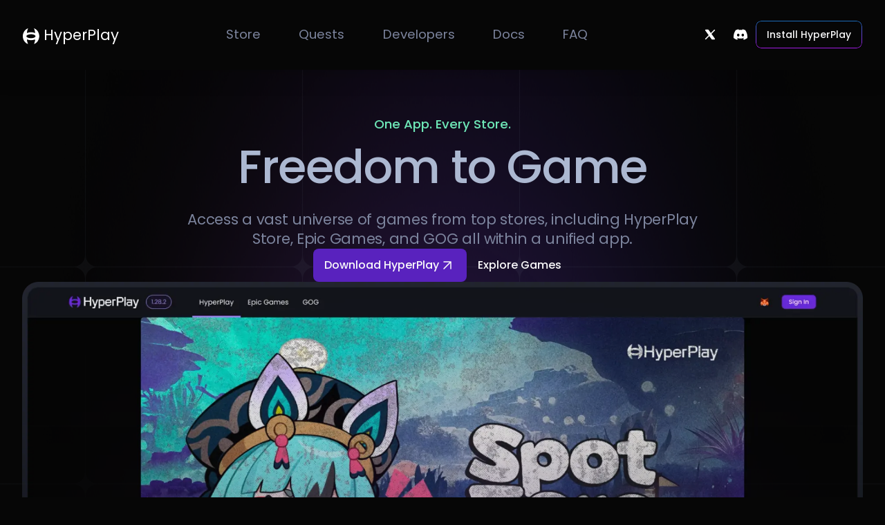

--- FILE ---
content_type: text/html; charset=utf-8
request_url: https://www.hyperplay.xyz/
body_size: 54532
content:
<!DOCTYPE html><html lang="en" dir="ltr"><head><meta charSet="utf-8"/><meta name="viewport" content="width=device-width, initial-scale=1"/><link rel="preload" as="image" imageSrcSet="/_next/image?url=%2Fassets%2Fimages%2FCodeEditor.png&amp;w=1920&amp;q=75 1x, /_next/image?url=%2Fassets%2Fimages%2FCodeEditor.png&amp;w=3840&amp;q=75 2x" fetchPriority="high"/><link rel="stylesheet" href="/_next/static/css/362b6f825fa85cd0.css" data-precedence="next"/><link rel="stylesheet" href="/_next/static/css/aff0a182d19a11e9.css" data-precedence="next"/><link rel="stylesheet" href="/_next/static/css/1728c113ba6764e5.css" data-precedence="next"/><link rel="stylesheet" href="/_next/static/css/b3dfece1b43f044b.css" data-precedence="next"/><link rel="stylesheet" href="/_next/static/css/88a0cfd8ed94ed53.css" data-precedence="next"/><link rel="stylesheet" href="/_next/static/css/16dd58103e4ca68d.css" data-precedence="next"/><link rel="stylesheet" href="/_next/static/css/9b59f366c0b7ae7a.css" data-precedence="next"/><link rel="stylesheet" href="/_next/static/css/28cd92a69a856fce.css" data-precedence="next"/><link rel="stylesheet" href="/_next/static/css/aff990d7404a834a.css" data-precedence="next"/><link rel="preload" as="script" fetchPriority="low" href="/_next/static/chunks/webpack-7eb22ad4f120a273.js"/><script src="/_next/static/chunks/25cb8429-4fb545d48b1dca41.js" async=""></script><script src="/_next/static/chunks/2020-fb5f9bfd8edc8e1f.js" async=""></script><script src="/_next/static/chunks/main-app-a10992afced00f2f.js" async=""></script><script src="/_next/static/chunks/b914212e-bc894f90baa1376d.js" async=""></script><script src="/_next/static/chunks/58317c10-58b8593672b335cd.js" async=""></script><script src="/_next/static/chunks/493ff4cd-9456603db18a694f.js" async=""></script><script src="/_next/static/chunks/3988-89fe1707a757672d.js" async=""></script><script src="/_next/static/chunks/1410-9e63eed6a47f13d1.js" async=""></script><script src="/_next/static/chunks/6087-ec6fd7e53e67810f.js" async=""></script><script src="/_next/static/chunks/7523-4811c09598aa6071.js" async=""></script><script src="/_next/static/chunks/app/%5Blng%5D/page-77640bde1af52066.js" async=""></script><script src="/_next/static/chunks/app/%5Blng%5D/layout-7b41c739994ef1e9.js" async=""></script><link rel="preload" href="https://plausible.io/js/script.file-downloads.outbound-links.pageview-props.tagged-events.js" as="script"/><link rel="preload" href="/OrttoInit.js" as="script"/><title>HyperPlay - HyperPlay | Web3 Game Store</title><meta name="description" content="Access a vast universe of games from top stores, including HyperPlay Store, Epic Games, and GOG all within a unified app."/><meta property="og:title" content="HyperPlay"/><meta property="og:description" content="HyperPlay facilitates web3 desktop gaming."/><meta property="og:image" content="https://hyperplay-website.vercel.app/HyperPlayOpenGraphCard.png"/><meta property="og:type" content="website"/><meta name="twitter:card" content="summary_large_image"/><meta name="twitter:site" content="@HyperPlayGaming"/><meta name="twitter:creator" content="@HyperPlayGaming"/><meta name="twitter:title" content="HyperPlay"/><meta name="twitter:description" content="HyperPlay facilitates web3 desktop gaming."/><meta name="twitter:image" content="https://hyperplay-website.vercel.app/HyperPlayOpenGraphCard.png"/><link rel="icon" href="/favicon.png"/><script src="/_next/static/chunks/polyfills-78c92fac7aa8fdd8.js" noModule=""></script></head><body class="page-home"><style data-mantine-styles="classes">@media (max-width: 35.99375em) {.mantine-visible-from-xs {display: none !important;}}@media (min-width: 36em) {.mantine-hidden-from-xs {display: none !important;}}@media (max-width: 47.99375em) {.mantine-visible-from-sm {display: none !important;}}@media (min-width: 48em) {.mantine-hidden-from-sm {display: none !important;}}@media (max-width: 61.99375em) {.mantine-visible-from-md {display: none !important;}}@media (min-width: 62em) {.mantine-hidden-from-md {display: none !important;}}@media (max-width: 74.99375em) {.mantine-visible-from-lg {display: none !important;}}@media (min-width: 75em) {.mantine-hidden-from-lg {display: none !important;}}@media (max-width: 87.99375em) {.mantine-visible-from-xl {display: none !important;}}@media (min-width: 88em) {.mantine-hidden-from-xl {display: none !important;}}</style><!--$--><header class="Layout_headerSection__N8Uxg"><div class="NavigationBar_root__a3PNz"><div class="_bannerContainer_1xag4_1"><div class="_navbar_1xag4_13"><a href="/"><div class="_navLogo_1xag4_90"><div class="_navbarLogoImg_1xag4_39"><img src="[data-uri]" style="object-fit:contain" alt="HyperPlay Logo" height="24px" width="24px"/></div><div class="_hpLogoText_1xag4_84">HyperPlay</div></div></a><div class="_dropdownContainer_1xag4_159"><button class="_burgerMenu_1xag4_100"><svg width="24" height="24" viewBox="0 0 24 24" fill="none" xmlns="http://www.w3.org/2000/svg"><g clip-path="url(#clip0_1020_49532)"><path d="M23 11H1C0.447715 11 0 11.4477 0 12C0 12.5523 0.447715 13 1 13H23C23.5523 13 24 12.5523 24 12C24 11.4477 23.5523 11 23 11Z" fill="#FCFCF9"></path><path d="M23 4H1C0.447715 4 0 4.44771 0 5C0 5.55228 0.447715 6 1 6H23C23.5523 6 24 5.55228 24 5C24 4.44771 23.5523 4 23 4Z" fill="#FCFCF9"></path><path d="M23 18H1C0.447715 18 0 18.4477 0 19C0 19.5523 0.447715 20 1 20H23C23.5523 20 24 19.5523 24 19C24 18.4477 23.5523 18 23 18Z" fill="#FCFCF9"></path></g><defs><clipPath id="clip0_1020_49532"><rect width="24" height="24" fill="white"></rect></clipPath></defs></svg></button></div><div class="_links_1xag4_204"><a class="_navItem_irlgd_1 _dropdownLink_irlgd_10 menu" href="https://store.hyperplay.xyz/" target="_blank" rel="noopener noreferrer" aria-label="Go to store">Store</a><a class="_navItem_irlgd_1 _dropdownLink_irlgd_10 menu" href="https://store.hyperplay.xyz/quests" target="_blank" rel="noopener noreferrer" aria-label="Go to quests">Quests</a><a class="_navItem_irlgd_1 _dropdownLink_irlgd_10 menu" aria-label="Go to developers page" href="/developers">Developers</a><a class="_navItem_irlgd_1 _dropdownLink_irlgd_10 menu" href="https://docs.hyperplay.xyz/" target="_blank" rel="noopener noreferrer" aria-label="Go to docs site">Docs</a><a class="_navItem_irlgd_1 _dropdownLink_irlgd_10 menu" href="https://docs.hyperplay.xyz/faq" target="_blank" rel="noopener noreferrer" aria-label="Go to faq">FAQ</a></div><div class="_menu_1xag4_49"><div class="_menuSocial_1xag4_74"><a class="_navItem_irlgd_1 menu" href="https://x.com/HyperPlayGaming" target="_blank" rel="noopener noreferrer" aria-label="Go to X"><svg xmlns="http://www.w3.org/2000/svg" width="21" height="20" viewBox="0 0 21 20" fill="white" class="SocialMediaIcons_menuButtonIcon__FFqpk"><path fill-rule="evenodd" clip-rule="evenodd" d="M17.7559 3.92259C18.0813 3.59715 18.0813 3.06952 17.7559 2.74408C17.4305 2.41864 16.9028 2.41864 16.5774 2.74408L11.6779 7.64355L8.21261 2.84543C8.05593 2.6285 7.80463 2.5 7.53704 2.5H3.83333C3.52039 2.5 3.23383 2.67532 3.09137 2.95396C2.9489 3.23258 2.97455 3.56755 3.15777 3.82124L8.33367 10.9878L3.2441 16.0774C2.91867 16.4028 2.91867 16.9305 3.2441 17.2559C3.56954 17.5813 4.09717 17.5813 4.42262 17.2559L9.32208 12.3564L12.7874 17.1546C12.9441 17.3715 13.1954 17.5 13.463 17.5H17.1667C17.4796 17.5 17.7662 17.3247 17.9087 17.0461C18.0511 16.7674 18.0255 16.4324 17.8422 16.1787L12.6663 9.01217L17.7559 3.92259Z" fill="current"></path></svg></a><a class="_navItem_irlgd_1 menu" href="https://discord.gg/hyperplay" target="_blank" rel="noopener noreferrer" aria-label="Go to Discord"><svg width="24" height="24" viewBox="0 0 24 24" fill="none" xmlns="http://www.w3.org/2000/svg" class="SocialMediaIcons_menuButtonIcon__FFqpk"><g clip-path="url(#clip0_2704_43722)"><path d="M20.317 4.36973C18.761 3.65549 17.119 3.14617 15.4319 2.85453C15.4166 2.85167 15.4007 2.85372 15.3867 2.86038C15.3726 2.86704 15.3609 2.87797 15.3534 2.89163C15.1424 3.26693 14.9087 3.75643 14.7451 4.14113C12.9004 3.86493 11.0651 3.86493 9.2583 4.14113C9.0947 3.74783 8.8525 3.26693 8.6406 2.89163C8.63276 2.87828 8.62107 2.86762 8.60706 2.86102C8.59306 2.85442 8.57739 2.85219 8.5621 2.85463C6.87488 3.1456 5.2327 3.65487 3.6769 4.36963C3.66359 4.37532 3.65238 4.38499 3.6448 4.39733C0.533404 9.04573 -0.318996 13.5798 0.099204 18.0577C0.100386 18.0687 0.103757 18.0793 0.109116 18.0889C0.114476 18.0986 0.121714 18.107 0.130404 18.1138C2.1832 19.6214 4.1717 20.5366 6.1233 21.1432C6.13848 21.1478 6.15468 21.1475 6.16972 21.1426C6.18477 21.1377 6.19795 21.1283 6.2075 21.1156C6.6691 20.4852 7.0806 19.8204 7.4335 19.1214C7.43835 19.1119 7.44112 19.1014 7.44163 19.0906C7.44213 19.0799 7.44036 19.0692 7.43643 19.0592C7.4325 19.0493 7.4265 19.0402 7.41883 19.0327C7.41115 19.0252 7.40198 19.0194 7.3919 19.0157C6.7391 18.7681 6.1176 18.4662 5.5197 18.1234C5.5088 18.117 5.49964 18.108 5.49304 18.0973C5.48643 18.0865 5.48258 18.0742 5.48183 18.0616C5.48108 18.049 5.48345 18.0364 5.48873 18.0249C5.49401 18.0134 5.50204 18.0034 5.5121 17.9957C5.6379 17.9014 5.7638 17.8034 5.8839 17.7043C5.89458 17.6955 5.9075 17.6899 5.92121 17.688C5.93492 17.6862 5.94887 17.6882 5.9615 17.6938C9.8893 19.4871 14.1415 19.4871 18.0229 17.6938C18.0355 17.6878 18.0496 17.6855 18.0635 17.6872C18.0774 17.6889 18.0906 17.6945 18.1014 17.7033C18.2216 17.8023 18.3474 17.9014 18.4742 17.9957C18.4843 18.0033 18.4924 18.0132 18.4977 18.0247C18.5031 18.0361 18.5055 18.0487 18.5049 18.0613C18.5042 18.0739 18.5005 18.0861 18.494 18.097C18.4875 18.1078 18.4784 18.1168 18.4676 18.1233C17.8695 18.4727 17.2429 18.7709 16.5946 19.0147C16.5845 19.0186 16.5754 19.0245 16.5678 19.0321C16.5602 19.0398 16.5542 19.0489 16.5504 19.059C16.5466 19.069 16.5449 19.0798 16.5455 19.0906C16.5461 19.1013 16.549 19.1119 16.5539 19.1214C16.9143 19.8194 17.3258 20.4842 17.7789 21.1146C17.7882 21.1276 17.8013 21.1374 17.8164 21.1425C17.8315 21.1477 17.8478 21.1479 17.8631 21.1432C19.8241 20.5365 21.8126 19.6213 23.8654 18.1138C23.8742 18.1074 23.8816 18.0991 23.887 18.0896C23.8924 18.0801 23.8957 18.0695 23.8967 18.0586C24.3971 12.8816 23.0585 8.38473 20.3482 4.39823C20.3416 4.38528 20.3305 4.37513 20.317 4.36963V4.36973ZM8.02 15.3311C6.8375 15.3311 5.8631 14.2454 5.8631 12.9121C5.8631 11.5789 6.8186 10.4932 8.0201 10.4932C9.2309 10.4932 10.1958 11.5884 10.1769 12.9122C10.1769 14.2454 9.2214 15.3311 8.02 15.3311V15.3311ZM15.9948 15.3311C14.8123 15.3311 13.8379 14.2454 13.8379 12.9121C13.8379 11.5789 14.7933 10.4932 15.9948 10.4932C17.2056 10.4932 18.1705 11.5884 18.1516 12.9122C18.1516 14.2454 17.2056 15.3311 15.9948 15.3311V15.3311Z" fill="white"></path></g><defs><clipPath id="clip0_2704_43722"><rect width="24" height="24" fill="currentColor"></rect></clipPath></defs></svg></a></div><a class="undefined menu" target="_blank" rel="noopener noreferrer" data-testid="install-hyperplay" href="https://www.hyperplay.xyz/downloads"><button data-testid="button" class="_base_8f9zp_355 _secondaryGradient_8f9zp_668 _medium_8f9zp_380 button"><div class="_content_8f9zp_392" style="gap:var(--space-lg-fixed)"><div class="button-sm">Install HyperPlay</div></div></button></a></div></div></div><div class="_navbarDropdown_1xag4_118 NavigationBar_dropdown__ts9CF"><a class="_navItem_irlgd_1 _dropdownLink_irlgd_10 menu" href="https://store.hyperplay.xyz/" target="_blank" rel="noopener noreferrer" aria-label="Go to store">Store</a><a class="_navItem_irlgd_1 _dropdownLink_irlgd_10 menu" href="https://store.hyperplay.xyz/quests" target="_blank" rel="noopener noreferrer" aria-label="Go to quests">Quests</a><a class="_navItem_irlgd_1 _dropdownLink_irlgd_10 menu" aria-label="Go to developers page" href="/developers">Developers</a><a class="_navItem_irlgd_1 _dropdownLink_irlgd_10 menu" href="https://docs.hyperplay.xyz/" target="_blank" rel="noopener noreferrer" aria-label="Go to docs site">Docs</a><a class="_navItem_irlgd_1 _dropdownLink_irlgd_10 menu" href="https://docs.hyperplay.xyz/faq" target="_blank" rel="noopener noreferrer" aria-label="Go to faq">FAQ</a><div class="SocialMediaIcons_root__DGo67"><a class="_navItem_irlgd_1 menu SocialMediaIcons_mobileCTAButton__W67tW" href="https://x.com/HyperPlayGaming" target="_blank" rel="noopener noreferrer" aria-label="Go to X"><button style="--color-direction:to right" data-testid="button" class="_base_8f9zp_355 _secondaryGradient_8f9zp_668 _medium_8f9zp_380 button SocialMediaIcons_mobileMenuButton__9nfZU"><div class="_content_8f9zp_392" style="gap:var(--space-md-fixed)"><svg xmlns="http://www.w3.org/2000/svg" width="21" height="20" viewBox="0 0 21 20" fill="white" class="SocialMediaIcons_menuButtonIcon__FFqpk"><path fill-rule="evenodd" clip-rule="evenodd" d="M17.7559 3.92259C18.0813 3.59715 18.0813 3.06952 17.7559 2.74408C17.4305 2.41864 16.9028 2.41864 16.5774 2.74408L11.6779 7.64355L8.21261 2.84543C8.05593 2.6285 7.80463 2.5 7.53704 2.5H3.83333C3.52039 2.5 3.23383 2.67532 3.09137 2.95396C2.9489 3.23258 2.97455 3.56755 3.15777 3.82124L8.33367 10.9878L3.2441 16.0774C2.91867 16.4028 2.91867 16.9305 3.2441 17.2559C3.56954 17.5813 4.09717 17.5813 4.42262 17.2559L9.32208 12.3564L12.7874 17.1546C12.9441 17.3715 13.1954 17.5 13.463 17.5H17.1667C17.4796 17.5 17.7662 17.3247 17.9087 17.0461C18.0511 16.7674 18.0255 16.4324 17.8422 16.1787L12.6663 9.01217L17.7559 3.92259Z" fill="current"></path></svg></div></button></a><a class="_navItem_irlgd_1 menu SocialMediaIcons_mobileCTAButton__W67tW" href="https://discord.gg/hyperplay" target="_blank" rel="noopener noreferrer" aria-label="Go to Discord"><button style="--color-direction:to right" data-testid="button" class="_base_8f9zp_355 _secondaryGradient_8f9zp_668 _medium_8f9zp_380 button SocialMediaIcons_mobileMenuButton__9nfZU"><div class="_content_8f9zp_392" style="gap:var(--space-md-fixed)"><svg width="24" height="24" viewBox="0 0 24 24" fill="none" xmlns="http://www.w3.org/2000/svg" class="SocialMediaIcons_menuButtonIcon__FFqpk"><g clip-path="url(#clip0_2704_43722)"><path d="M20.317 4.36973C18.761 3.65549 17.119 3.14617 15.4319 2.85453C15.4166 2.85167 15.4007 2.85372 15.3867 2.86038C15.3726 2.86704 15.3609 2.87797 15.3534 2.89163C15.1424 3.26693 14.9087 3.75643 14.7451 4.14113C12.9004 3.86493 11.0651 3.86493 9.2583 4.14113C9.0947 3.74783 8.8525 3.26693 8.6406 2.89163C8.63276 2.87828 8.62107 2.86762 8.60706 2.86102C8.59306 2.85442 8.57739 2.85219 8.5621 2.85463C6.87488 3.1456 5.2327 3.65487 3.6769 4.36963C3.66359 4.37532 3.65238 4.38499 3.6448 4.39733C0.533404 9.04573 -0.318996 13.5798 0.099204 18.0577C0.100386 18.0687 0.103757 18.0793 0.109116 18.0889C0.114476 18.0986 0.121714 18.107 0.130404 18.1138C2.1832 19.6214 4.1717 20.5366 6.1233 21.1432C6.13848 21.1478 6.15468 21.1475 6.16972 21.1426C6.18477 21.1377 6.19795 21.1283 6.2075 21.1156C6.6691 20.4852 7.0806 19.8204 7.4335 19.1214C7.43835 19.1119 7.44112 19.1014 7.44163 19.0906C7.44213 19.0799 7.44036 19.0692 7.43643 19.0592C7.4325 19.0493 7.4265 19.0402 7.41883 19.0327C7.41115 19.0252 7.40198 19.0194 7.3919 19.0157C6.7391 18.7681 6.1176 18.4662 5.5197 18.1234C5.5088 18.117 5.49964 18.108 5.49304 18.0973C5.48643 18.0865 5.48258 18.0742 5.48183 18.0616C5.48108 18.049 5.48345 18.0364 5.48873 18.0249C5.49401 18.0134 5.50204 18.0034 5.5121 17.9957C5.6379 17.9014 5.7638 17.8034 5.8839 17.7043C5.89458 17.6955 5.9075 17.6899 5.92121 17.688C5.93492 17.6862 5.94887 17.6882 5.9615 17.6938C9.8893 19.4871 14.1415 19.4871 18.0229 17.6938C18.0355 17.6878 18.0496 17.6855 18.0635 17.6872C18.0774 17.6889 18.0906 17.6945 18.1014 17.7033C18.2216 17.8023 18.3474 17.9014 18.4742 17.9957C18.4843 18.0033 18.4924 18.0132 18.4977 18.0247C18.5031 18.0361 18.5055 18.0487 18.5049 18.0613C18.5042 18.0739 18.5005 18.0861 18.494 18.097C18.4875 18.1078 18.4784 18.1168 18.4676 18.1233C17.8695 18.4727 17.2429 18.7709 16.5946 19.0147C16.5845 19.0186 16.5754 19.0245 16.5678 19.0321C16.5602 19.0398 16.5542 19.0489 16.5504 19.059C16.5466 19.069 16.5449 19.0798 16.5455 19.0906C16.5461 19.1013 16.549 19.1119 16.5539 19.1214C16.9143 19.8194 17.3258 20.4842 17.7789 21.1146C17.7882 21.1276 17.8013 21.1374 17.8164 21.1425C17.8315 21.1477 17.8478 21.1479 17.8631 21.1432C19.8241 20.5365 21.8126 19.6213 23.8654 18.1138C23.8742 18.1074 23.8816 18.0991 23.887 18.0896C23.8924 18.0801 23.8957 18.0695 23.8967 18.0586C24.3971 12.8816 23.0585 8.38473 20.3482 4.39823C20.3416 4.38528 20.3305 4.37513 20.317 4.36963V4.36973ZM8.02 15.3311C6.8375 15.3311 5.8631 14.2454 5.8631 12.9121C5.8631 11.5789 6.8186 10.4932 8.0201 10.4932C9.2309 10.4932 10.1958 11.5884 10.1769 12.9122C10.1769 14.2454 9.2214 15.3311 8.02 15.3311V15.3311ZM15.9948 15.3311C14.8123 15.3311 13.8379 14.2454 13.8379 12.9121C13.8379 11.5789 14.7933 10.4932 15.9948 10.4932C17.2056 10.4932 18.1705 11.5884 18.1516 12.9122C18.1516 14.2454 17.2056 15.3311 15.9948 15.3311V15.3311Z" fill="white"></path></g><defs><clipPath id="clip0_2704_43722"><rect width="24" height="24" fill="currentColor"></rect></clipPath></defs></svg></div></button></a></div></div></div></header><main class="Layout_main__ZSpba"><div class="LandingPage_landingPageBackground__9fd9S"><div class="LandingPage_introSection__Fa_CY undefined"><section><div class="Banner_root__nRhzN"><div class="Banner_content__EKH5J"><div class="Banner_contextText__DaJPV"><p class="Banner_bannerSubtitle__tOk3W">One App. Every Store.</p><h1 class="Banner_bannerTitle___mYmM">Freedom to Game</h1><p class="Banner_bannerDescription__NqIvR">Access a vast universe of games from top stores, including HyperPlay Store, Epic Games, and GOG all within a unified app.</p></div><div class="Banner_actionsList__86ZGO"><a><a target="_blank" rel="noreferrer noopener" class="LandingPage_bannerLink__66VEV" href="https://www.hyperplay.xyz/downloads"><button data-testid="button" class="_base_8f9zp_355 _primary_8f9zp_451 _medium_8f9zp_380 button"><div class="_content_8f9zp_392" style="gap:var(--space-md-fixed)">Download HyperPlay<svg xmlns="http://www.w3.org/2000/svg" width="24" height="24" viewBox="0 0 24 24" fill="none"><path d="M7 17L17 7M17 7H7M17 7V17" stroke="currentColor" stroke-width="1.5" stroke-linecap="round" stroke-linejoin="round"></path></svg></div></button></a></a><a><a rel="noreferrer noopener" href="https://store.hyperplay.xyz/"><button data-testid="button" class="_base_8f9zp_355 _secondary_8f9zp_484 _medium_8f9zp_380 button LandingPage_submitGameButton__yD_or"><div class="_content_8f9zp_392" style="gap:var(--space-md-fixed)">Explore Games</div></button></a></a></div></div><div class="Banner_banner__jid0L Banner_gradient__7C9KH"><img alt="HyperPlay Store" loading="lazy" width="1920" height="1080" decoding="async" data-nimg="1" class="Banner_bannerImage__nQrOp" style="color:transparent" srcSet="/_next/image?url=%2Fassets%2Fbanners%2Fstore.webp&amp;w=1920&amp;q=75 1x, /_next/image?url=%2Fassets%2Fbanners%2Fstore.webp&amp;w=3840&amp;q=75 2x" src="/_next/image?url=%2Fassets%2Fbanners%2Fstore.webp&amp;w=3840&amp;q=75"/></div></div></section><section class="LandingPage_actionsSection__fAvPs"><div><div class="Subscribe_root__QiEO0"><div class="Subscribe_contextText__Wfg0Y"><h2 class="Subscribe_subscribeTitle__YOLCj">Stay up to date</h2><p class="Subscribe_subscribeDescription__qi6iG">HyperPlay is always improving and releasing new games. Stay up to date to follow along on our journey.</p></div><div id="667b453778c9e32257ca261a" class="Subscribe_subscribeContainer__HxD85"><div id="667b453778c9e32257ca261a-form" class="Subscribe_formContainer__7bFU1 667b453778c9e32257ca261a-template"><div id="selected-_i212d8hyx" class="ap3w-embeddable-form-667b453778c9e32257ca261a ap3w-embeddable-form-667b453778c9e32257ca261a-full ap3w-embeddable-form-667b453778c9e32257ca261a-solid Subscribe_outerFormContainer__hTUsI" data-select="true"><form id="ap3w-embeddable-form-667b453778c9e32257ca261a" class="Subscribe_form__aB6Xt ap3w-embeddable-form-content"><div id="selected-_g5ed07mtj" class="Subscribe_inputContainer__aJy_v ap3w-form-input ap3w-form-input-667b453778c9e32257ca261a" data-select="true" data-field-id="str::email" data-merge-strategy="override" data-pre-fill-option="dont_pre_fill" data-input-type="email"><div class="_root_1vday_288 Subscribe_emailInputRoot__rhlbO m_46b77525 mantine-InputWrapper-root mantine-TextInput-root"><div class="_wrapper_1vday_293 m_6c018570 mantine-Input-wrapper mantine-TextInput-wrapper" data-variant="default"><input class="_input_1vday_322 Subscribe_emailInput__to_gg _medium_1vday_314 m_8fb7ebe7 mantine-Input-input mantine-TextInput-input" data-variant="default" placeholder="Email" type="email" step="1" required="" aria-invalid="false" id="ap3w-form-input-email-667b453778c9e32257ca261a" name="email"/></div></div></div><div class="Subscribe_disclaimerMobile__1_2Nu">We care about your data in our<!-- --> <a class="Subscribe_link__kEoct" rel="noopener noreferrer" aria-label="Go to privacy policy." href="/privacy-policy">privacy policy.</a></div><div id="selected-_wqjbfdojs" class="Subscribe_buttonContainer__s8n7M ap3w-form-button ap3w-form-button-667b453778c9e32257ca261a"><button style="--color-direction:to right" data-testid="button" class="_base_8f9zp_355 _secondaryGradient_8f9zp_668 _medium_8f9zp_380 button Subscribe_subscribeButton__dAN4z" id="ap3w-form-button-667b453778c9e32257ca261a" data-select="true" data-button-on-click="thank-you" aria-label="Join Newsletter"><div class="_content_8f9zp_392" style="gap:var(--space-md-fixed)">Join Newsletter</div></button></div></form><div class="Subscribe_disclaimer__5ZCfN">We care about your data in our<!-- --> <a class="Subscribe_link__kEoct" rel="noopener noreferrer" aria-label="Go to privacy policy." href="/privacy-policy">privacy policy.</a>.</div></div></div><div id="667b453778c9e32257ca261a-thank-you" class="Subscribe_successMessage__8_efM 667b453778c9e32257ca261a-template"><div id="selected-_p8hal0rrs" class=" ap3w-embeddable-form-667b453778c9e32257ca261a ap3w-embeddable-form-667b453778c9e32257ca261a-full ap3w-embeddable-form-667b453778c9e32257ca261a-solid " data-select="true"><form id="ap3w-embeddable-form-667b453778c9e32257ca261a" class="ap3w-embeddable-form-content"><div id="selected-_adcrygyho" class="ap3w-text ap3w-text-667b453778c9e32257ca261a ap3w-text--first ap3w-text--last"><div data-select="true"><div class="Subscribe_formAlert__OGoWU"><div class="_base_kraos_1 _success_kraos_95"><div class="_container_kraos_22"><div class="_content_kraos_35"><svg fill="currentColor" xmlns="http://www.w3.org/2000/svg" viewBox="0 0 16 16" class="_icon_kraos_16"><path d="M8 0C6.41775 0 4.87103 0.469192 3.55544 1.34824C2.23985 2.22729 1.21447 3.47672 0.608967 4.93853C0.00346629 6.40034 -0.15496 8.00887 0.153721 9.56072C0.462403 11.1126 1.22433 12.538 2.34315 13.6569C3.46197 14.7757 4.88743 15.5376 6.43928 15.8463C7.99113 16.155 9.59966 15.9965 11.0615 15.391C12.5233 14.7855 13.7727 13.7602 14.6518 12.4446C15.5308 11.129 16 9.58225 16 8C15.9977 5.87897 15.1541 3.84547 13.6543 2.34568C12.1545 0.845885 10.121 0.00229405 8 0ZM8 14.6667C6.68146 14.6667 5.39253 14.2757 4.2962 13.5431C3.19987 12.8106 2.34539 11.7694 1.84081 10.5512C1.33622 9.33305 1.2042 7.9926 1.46143 6.6994C1.71867 5.40619 2.35361 4.2183 3.28596 3.28595C4.21831 2.3536 5.40619 1.71867 6.6994 1.46143C7.99261 1.2042 9.33305 1.33622 10.5512 1.8408C11.7694 2.34539 12.8106 3.19987 13.5431 4.2962C14.2757 5.39253 14.6667 6.68146 14.6667 8C14.6647 9.76751 13.9617 11.4621 12.7119 12.7119C11.4621 13.9617 9.76751 14.6647 8 14.6667Z"></path><path d="M7.44042 10.6663C7.35636 10.6664 7.27312 10.6499 7.19545 10.6177C7.11778 10.5856 7.0472 10.5385 6.98774 10.479L4.8545 8.34579C4.73444 8.22573 4.66699 8.0629 4.66699 7.89311C4.66699 7.72333 4.73444 7.56049 4.8545 7.44044C4.97455 7.32038 5.13739 7.25293 5.30717 7.25293C5.47696 7.25293 5.63979 7.32038 5.75985 7.44044L7.44042 9.12144L11.0409 5.52051C11.161 5.40046 11.3238 5.33301 11.4936 5.33301C11.6634 5.33301 11.8262 5.40046 11.9463 5.52051C12.0663 5.64057 12.1338 5.8034 12.1338 5.97319C12.1338 6.14297 12.0663 6.30581 11.9463 6.42586L7.89309 10.479C7.83364 10.5385 7.76306 10.5856 7.68539 10.6177C7.60772 10.6499 7.52448 10.6664 7.44042 10.6663Z"></path></svg><p class="_message_kraos_51 eyebrow">Success! Action completed!</p></div></div><button type="button" class="_closeButton_kraos_59" aria-label="Close"><svg viewBox="0 0 24 24" fill="currentColor" xmlns="http://www.w3.org/2000/svg"><path d="M18.0002 5.99982C17.8127 5.81235 17.5584 5.70703 17.2932 5.70703C17.0281 5.70703 16.7738 5.81235 16.5862 5.99982L12.0002 10.5858L7.41425 5.99982C7.22672 5.81235 6.97241 5.70703 6.70724 5.70703C6.44208 5.70703 6.18777 5.81235 6.00025 5.99982C5.81277 6.18735 5.70746 6.44165 5.70746 6.70682C5.70746 6.97198 5.81277 7.22629 6.00025 7.41382L10.5862 11.9998L6.00025 16.5858C5.81277 16.7733 5.70746 17.0277 5.70746 17.2928C5.70746 17.558 5.81277 17.8123 6.00025 17.9998C6.18777 18.1873 6.44208 18.2926 6.70724 18.2926C6.97241 18.2926 7.22672 18.1873 7.41425 17.9998L12.0002 13.4138L16.5862 17.9998C16.7738 18.1873 17.0281 18.2926 17.2932 18.2926C17.5584 18.2926 17.8127 18.1873 18.0002 17.9998C18.1877 17.8123 18.293 17.558 18.293 17.2928C18.293 17.0277 18.1877 16.7733 18.0002 16.5858L13.4142 11.9998L18.0002 7.41382C18.1877 7.22629 18.293 6.97198 18.293 6.70682C18.293 6.44165 18.1877 6.18735 18.0002 5.99982Z"></path></svg></button></div></div></div></div></form></div></div></div></div></div><div class="LandingPage_detailsCardSection__fTKU0"><div class="_root_3aekd_1 LandingPage_detailsCardRoot__igqRb"><div class="_content_3aekd_15"><svg xmlns="http://www.w3.org/2000/svg" width="32" height="32" viewBox="0 0 32 32" fill="var(--color-neutral-100)"><path fill-rule="evenodd" clip-rule="evenodd" d="M27.6095 6.27615C28.1301 5.75544 28.1301 4.91123 27.6095 4.39052C27.0888 3.86983 26.2445 3.86983 25.7239 4.39052L17.8847 12.2297L12.3402 4.55268C12.0895 4.2056 11.6874 4 11.2593 4H5.33333C4.83263 4 4.37413 4.28052 4.14619 4.72633C3.91824 5.17213 3.95928 5.70808 4.25243 6.11399L12.5339 17.5805L4.39056 25.7239C3.86987 26.2445 3.86987 27.0888 4.39056 27.6095C4.91127 28.1301 5.75548 28.1301 6.27619 27.6095L14.1153 19.7703L19.6599 27.4473C19.9105 27.7944 20.3127 28 20.7408 28H26.6667C27.1673 28 27.6259 27.7195 27.8539 27.2737C28.0817 26.8279 28.0408 26.2919 27.7476 25.886L19.4661 14.4195L27.6095 6.27615Z" fill="curerntColor"></path></svg><h3 class="_cardTitle_3aekd_30">Stay up to date</h3><div class="_cardDescription_3aekd_43"><div class="LandingPage_detailsCardDescription__8WDk0">We&#x27;d love to stay connected with you. If the feeling&#x27;s mutual, follow<!-- --> <a target="_blank" aria-label="Go to X @HyperPlayGaming" href="https://x.com/HyperPlayGaming"><span class="LandingPage_detailsCardHighlightedText__6DPIY">@HyperPlayGaming</span></a> <!-- -->on Twitter for the latest news and updates.</div></div></div><div class="_actionsContainer_3aekd_23"><button data-testid="button" class="_base_8f9zp_355 _link_8f9zp_877 _small_8f9zp_386 button-sm _actionButton_3aekd_49"><div class="_content_8f9zp_392" style="gap:var(--space-xs-fixed)">Follow us</div></button></div></div><div class="_root_3aekd_1 LandingPage_detailsCardRoot__igqRb"><div class="_content_3aekd_15"><svg width="24" height="24" viewBox="0 0 24 24" fill="var(--color-neutral-100)" xmlns="http://www.w3.org/2000/svg"><g clip-path="url(#clip0_2704_43722)"><path d="M20.317 4.36973C18.761 3.65549 17.119 3.14617 15.4319 2.85453C15.4166 2.85167 15.4007 2.85372 15.3867 2.86038C15.3726 2.86704 15.3609 2.87797 15.3534 2.89163C15.1424 3.26693 14.9087 3.75643 14.7451 4.14113C12.9004 3.86493 11.0651 3.86493 9.2583 4.14113C9.0947 3.74783 8.8525 3.26693 8.6406 2.89163C8.63276 2.87828 8.62107 2.86762 8.60706 2.86102C8.59306 2.85442 8.57739 2.85219 8.5621 2.85463C6.87488 3.1456 5.2327 3.65487 3.6769 4.36963C3.66359 4.37532 3.65238 4.38499 3.6448 4.39733C0.533404 9.04573 -0.318996 13.5798 0.099204 18.0577C0.100386 18.0687 0.103757 18.0793 0.109116 18.0889C0.114476 18.0986 0.121714 18.107 0.130404 18.1138C2.1832 19.6214 4.1717 20.5366 6.1233 21.1432C6.13848 21.1478 6.15468 21.1475 6.16972 21.1426C6.18477 21.1377 6.19795 21.1283 6.2075 21.1156C6.6691 20.4852 7.0806 19.8204 7.4335 19.1214C7.43835 19.1119 7.44112 19.1014 7.44163 19.0906C7.44213 19.0799 7.44036 19.0692 7.43643 19.0592C7.4325 19.0493 7.4265 19.0402 7.41883 19.0327C7.41115 19.0252 7.40198 19.0194 7.3919 19.0157C6.7391 18.7681 6.1176 18.4662 5.5197 18.1234C5.5088 18.117 5.49964 18.108 5.49304 18.0973C5.48643 18.0865 5.48258 18.0742 5.48183 18.0616C5.48108 18.049 5.48345 18.0364 5.48873 18.0249C5.49401 18.0134 5.50204 18.0034 5.5121 17.9957C5.6379 17.9014 5.7638 17.8034 5.8839 17.7043C5.89458 17.6955 5.9075 17.6899 5.92121 17.688C5.93492 17.6862 5.94887 17.6882 5.9615 17.6938C9.8893 19.4871 14.1415 19.4871 18.0229 17.6938C18.0355 17.6878 18.0496 17.6855 18.0635 17.6872C18.0774 17.6889 18.0906 17.6945 18.1014 17.7033C18.2216 17.8023 18.3474 17.9014 18.4742 17.9957C18.4843 18.0033 18.4924 18.0132 18.4977 18.0247C18.5031 18.0361 18.5055 18.0487 18.5049 18.0613C18.5042 18.0739 18.5005 18.0861 18.494 18.097C18.4875 18.1078 18.4784 18.1168 18.4676 18.1233C17.8695 18.4727 17.2429 18.7709 16.5946 19.0147C16.5845 19.0186 16.5754 19.0245 16.5678 19.0321C16.5602 19.0398 16.5542 19.0489 16.5504 19.059C16.5466 19.069 16.5449 19.0798 16.5455 19.0906C16.5461 19.1013 16.549 19.1119 16.5539 19.1214C16.9143 19.8194 17.3258 20.4842 17.7789 21.1146C17.7882 21.1276 17.8013 21.1374 17.8164 21.1425C17.8315 21.1477 17.8478 21.1479 17.8631 21.1432C19.8241 20.5365 21.8126 19.6213 23.8654 18.1138C23.8742 18.1074 23.8816 18.0991 23.887 18.0896C23.8924 18.0801 23.8957 18.0695 23.8967 18.0586C24.3971 12.8816 23.0585 8.38473 20.3482 4.39823C20.3416 4.38528 20.3305 4.37513 20.317 4.36963V4.36973ZM8.02 15.3311C6.8375 15.3311 5.8631 14.2454 5.8631 12.9121C5.8631 11.5789 6.8186 10.4932 8.0201 10.4932C9.2309 10.4932 10.1958 11.5884 10.1769 12.9122C10.1769 14.2454 9.2214 15.3311 8.02 15.3311V15.3311ZM15.9948 15.3311C14.8123 15.3311 13.8379 14.2454 13.8379 12.9121C13.8379 11.5789 14.7933 10.4932 15.9948 10.4932C17.2056 10.4932 18.1705 11.5884 18.1516 12.9122C18.1516 14.2454 17.2056 15.3311 15.9948 15.3311V15.3311Z" fill="white"></path></g><defs><clipPath id="clip0_2704_43722"><rect width="24" height="24" fill="currentColor"></rect></clipPath></defs></svg><h3 class="_cardTitle_3aekd_30">Help shape the product</h3><div class="_cardDescription_3aekd_43"><div class="LandingPage_detailsCardDescription__8WDk0">Lots of the best and brightest ideas come from you. Join our Discord Community to help create the future of HyperPlay.</div></div></div><div class="_actionsContainer_3aekd_23"><button data-testid="button" class="_base_8f9zp_355 _link_8f9zp_877 _small_8f9zp_386 button-sm _actionButton_3aekd_49"><div class="_content_8f9zp_392" style="gap:var(--space-xs-fixed)">Join Discord</div></button></div></div></div></section><section class="LandingPage_carouselSection__ZAuaR"><div class="Carousel_root__Bf4fC"><div class="Carousel_textContent__QJh6b"><div class="Carousel_titleContent__wF5Ej"><h2 class="Carousel_firstTitle__JfcIl">HyperPlay Game Store,</h2><h2 class="Carousel_coloredTitle__QVVoA">The New Era of Gaming</h2></div><div class="Carousel_subtitle__KDDZq">Explore Web3 gaming with the HyperPlay Store. Achieve, earn, and contribute, in a universe where your gameplay has real-world impact.</div></div><div class="Carousel_carouselWrapper__2J_N3"><div class="_root_1j5tv_361" data-testid="carousel-root"><style data-mantine-styles="inline">.__m__-Rcpkvbjta{--carousel-slide-gap:0rem;--carousel-slide-size:100%;}</style><div style="--carousel-control-size:calc(1.625rem * var(--mantine-scale));--carousel-controls-offset:var(--mantine-spacing-sm)" class="_mantineCarouselRoot_1j5tv_372 m_17884d0f mantine-Carousel-root responsiveClassName" data-orientation="horizontal" data-include-gap-in-size="true"><div class="_viewport_1j5tv_366 m_a2dae653 mantine-Carousel-viewport" data-type="media"><div class="m_fcd81474 mantine-Carousel-container __m__-Rcpkvbjta" data-orientation="horizontal"><div class="_slide_1j5tv_344 m_d98df724 mantine-Carousel-slide" data-orientation="horizontal"><img alt="Preview image for /assets/carousel/CarouselImage2.webp" loading="lazy" width="1920" height="1080" decoding="async" data-nimg="1" style="color:transparent" sizes="100vw" srcSet="/_next/image?url=%2Fassets%2Fcarousel%2FCarouselImage2.webp&amp;w=640&amp;q=75 640w, /_next/image?url=%2Fassets%2Fcarousel%2FCarouselImage2.webp&amp;w=750&amp;q=75 750w, /_next/image?url=%2Fassets%2Fcarousel%2FCarouselImage2.webp&amp;w=828&amp;q=75 828w, /_next/image?url=%2Fassets%2Fcarousel%2FCarouselImage2.webp&amp;w=1080&amp;q=75 1080w, /_next/image?url=%2Fassets%2Fcarousel%2FCarouselImage2.webp&amp;w=1200&amp;q=75 1200w, /_next/image?url=%2Fassets%2Fcarousel%2FCarouselImage2.webp&amp;w=1920&amp;q=75 1920w, /_next/image?url=%2Fassets%2Fcarousel%2FCarouselImage2.webp&amp;w=2048&amp;q=75 2048w, /_next/image?url=%2Fassets%2Fcarousel%2FCarouselImage2.webp&amp;w=3840&amp;q=75 3840w" src="/_next/image?url=%2Fassets%2Fcarousel%2FCarouselImage2.webp&amp;w=3840&amp;q=75"/></div><div class="_slide_1j5tv_344 m_d98df724 mantine-Carousel-slide" data-orientation="horizontal"><img alt="Preview image for /assets/carousel/CarouselImage3.webp" loading="lazy" width="1920" height="1080" decoding="async" data-nimg="1" style="color:transparent" sizes="100vw" srcSet="/_next/image?url=%2Fassets%2Fcarousel%2FCarouselImage3.webp&amp;w=640&amp;q=75 640w, /_next/image?url=%2Fassets%2Fcarousel%2FCarouselImage3.webp&amp;w=750&amp;q=75 750w, /_next/image?url=%2Fassets%2Fcarousel%2FCarouselImage3.webp&amp;w=828&amp;q=75 828w, /_next/image?url=%2Fassets%2Fcarousel%2FCarouselImage3.webp&amp;w=1080&amp;q=75 1080w, /_next/image?url=%2Fassets%2Fcarousel%2FCarouselImage3.webp&amp;w=1200&amp;q=75 1200w, /_next/image?url=%2Fassets%2Fcarousel%2FCarouselImage3.webp&amp;w=1920&amp;q=75 1920w, /_next/image?url=%2Fassets%2Fcarousel%2FCarouselImage3.webp&amp;w=2048&amp;q=75 2048w, /_next/image?url=%2Fassets%2Fcarousel%2FCarouselImage3.webp&amp;w=3840&amp;q=75 3840w" src="/_next/image?url=%2Fassets%2Fcarousel%2FCarouselImage3.webp&amp;w=3840&amp;q=75"/></div><div class="_slide_1j5tv_344 m_d98df724 mantine-Carousel-slide" data-orientation="horizontal"><img alt="Preview image for /assets/carousel/CarouselImage4.webp" loading="lazy" width="1920" height="1080" decoding="async" data-nimg="1" style="color:transparent" sizes="100vw" srcSet="/_next/image?url=%2Fassets%2Fcarousel%2FCarouselImage4.webp&amp;w=640&amp;q=75 640w, /_next/image?url=%2Fassets%2Fcarousel%2FCarouselImage4.webp&amp;w=750&amp;q=75 750w, /_next/image?url=%2Fassets%2Fcarousel%2FCarouselImage4.webp&amp;w=828&amp;q=75 828w, /_next/image?url=%2Fassets%2Fcarousel%2FCarouselImage4.webp&amp;w=1080&amp;q=75 1080w, /_next/image?url=%2Fassets%2Fcarousel%2FCarouselImage4.webp&amp;w=1200&amp;q=75 1200w, /_next/image?url=%2Fassets%2Fcarousel%2FCarouselImage4.webp&amp;w=1920&amp;q=75 1920w, /_next/image?url=%2Fassets%2Fcarousel%2FCarouselImage4.webp&amp;w=2048&amp;q=75 2048w, /_next/image?url=%2Fassets%2Fcarousel%2FCarouselImage4.webp&amp;w=3840&amp;q=75 3840w" src="/_next/image?url=%2Fassets%2Fcarousel%2FCarouselImage4.webp&amp;w=3840&amp;q=75"/></div><div class="_slide_1j5tv_344 m_d98df724 mantine-Carousel-slide" data-orientation="horizontal"><img alt="Preview image for /assets/carousel/CarouselImage5.webp" loading="lazy" width="1920" height="1080" decoding="async" data-nimg="1" style="color:transparent" sizes="100vw" srcSet="/_next/image?url=%2Fassets%2Fcarousel%2FCarouselImage5.webp&amp;w=640&amp;q=75 640w, /_next/image?url=%2Fassets%2Fcarousel%2FCarouselImage5.webp&amp;w=750&amp;q=75 750w, /_next/image?url=%2Fassets%2Fcarousel%2FCarouselImage5.webp&amp;w=828&amp;q=75 828w, /_next/image?url=%2Fassets%2Fcarousel%2FCarouselImage5.webp&amp;w=1080&amp;q=75 1080w, /_next/image?url=%2Fassets%2Fcarousel%2FCarouselImage5.webp&amp;w=1200&amp;q=75 1200w, /_next/image?url=%2Fassets%2Fcarousel%2FCarouselImage5.webp&amp;w=1920&amp;q=75 1920w, /_next/image?url=%2Fassets%2Fcarousel%2FCarouselImage5.webp&amp;w=2048&amp;q=75 2048w, /_next/image?url=%2Fassets%2Fcarousel%2FCarouselImage5.webp&amp;w=3840&amp;q=75 3840w" src="/_next/image?url=%2Fassets%2Fcarousel%2FCarouselImage5.webp&amp;w=3840&amp;q=75"/></div><div class="_slide_1j5tv_344 m_d98df724 mantine-Carousel-slide" data-orientation="horizontal"><img alt="Preview image for /assets/carousel/CarouselImage6.webp" loading="lazy" width="1920" height="1080" decoding="async" data-nimg="1" style="color:transparent" sizes="100vw" srcSet="/_next/image?url=%2Fassets%2Fcarousel%2FCarouselImage6.webp&amp;w=640&amp;q=75 640w, /_next/image?url=%2Fassets%2Fcarousel%2FCarouselImage6.webp&amp;w=750&amp;q=75 750w, /_next/image?url=%2Fassets%2Fcarousel%2FCarouselImage6.webp&amp;w=828&amp;q=75 828w, /_next/image?url=%2Fassets%2Fcarousel%2FCarouselImage6.webp&amp;w=1080&amp;q=75 1080w, /_next/image?url=%2Fassets%2Fcarousel%2FCarouselImage6.webp&amp;w=1200&amp;q=75 1200w, /_next/image?url=%2Fassets%2Fcarousel%2FCarouselImage6.webp&amp;w=1920&amp;q=75 1920w, /_next/image?url=%2Fassets%2Fcarousel%2FCarouselImage6.webp&amp;w=2048&amp;q=75 2048w, /_next/image?url=%2Fassets%2Fcarousel%2FCarouselImage6.webp&amp;w=3840&amp;q=75 3840w" src="/_next/image?url=%2Fassets%2Fcarousel%2FCarouselImage6.webp&amp;w=3840&amp;q=75"/></div></div></div><div class="_indicators_1j5tv_356 m_71ea3ab1 mantine-Carousel-indicators" data-orientation="horizontal"></div><div class="_controls_1j5tv_388 m_39bc3463 mantine-Carousel-controls" data-orientation="horizontal"><button class="mantine-focus-auto _control_1j5tv_366 m_64f58e10 mantine-Carousel-control m_87cf2631 mantine-UnstyledButton-root" type="button" data-inactive="true" tabindex="-1"><button type="button"><svg width="9px" height="15px" viewBox="0 0 6 10" fill="none" xmlns="http://www.w3.org/2000/svg" data-testid="carousel-prev-control-icon"><path d="M2.06641 5.47334C2.00393 5.41136 1.95433 5.33763 1.92048 5.25639C1.88664 5.17515 1.86921 5.08801 1.86921 5C1.86921 4.912 1.88664 4.82486 1.92048 4.74362C1.95433 4.66238 2.00393 4.58865 2.06641 4.52667L5.12641 1.47334C5.1889 1.41136 5.23849 1.33763 5.27234 1.25639C5.30619 1.17515 5.32361 1.08801 5.32361 1C5.32361 0.911997 5.30619 0.824859 5.27234 0.74362C5.23849 0.66238 5.1889 0.588646 5.12641 0.526671C5.0015 0.402504 4.83253 0.332809 4.65641 0.332809C4.48029 0.332809 4.31132 0.402504 4.18641 0.526671L1.12641 3.58667C0.751876 3.96167 0.541504 4.47 0.541504 5C0.541504 5.53001 0.751876 6.03834 1.12641 6.41334L4.18641 9.47334C4.31058 9.5965 4.47818 9.66593 4.65308 9.66667C4.74082 9.66718 4.82779 9.65036 4.90902 9.61719C4.99024 9.58401 5.06412 9.53512 5.12641 9.47334C5.1889 9.41136 5.23849 9.33763 5.27234 9.25639C5.30619 9.17515 5.32361 9.08801 5.32361 9C5.32361 8.912 5.30619 8.82486 5.27234 8.74362C5.23849 8.66238 5.1889 8.58865 5.12641 8.52667L2.06641 5.47334Z" fill="#FCFCF9"></path></svg></button></button><button class="mantine-focus-auto _control_1j5tv_366 m_64f58e10 mantine-Carousel-control m_87cf2631 mantine-UnstyledButton-root" type="button" data-inactive="true" tabindex="-1"><button type="button"><svg width="9px" height="15px" viewBox="0 0 5 10" fill="none" xmlns="http://www.w3.org/2000/svg" data-testid="carousel-next-control-icon"><path d="M4.26654 3.58667L1.20654 0.526671C1.08163 0.402504 0.912659 0.332809 0.736535 0.332809C0.560411 0.332809 0.391443 0.402504 0.266535 0.526671C0.204049 0.588646 0.154453 0.66238 0.120607 0.74362C0.0867616 0.82486 0.0693359 0.911997 0.0693359 1C0.0693359 1.08801 0.0867616 1.17515 0.120607 1.25639C0.154453 1.33763 0.204049 1.41136 0.266535 1.47334L3.3332 4.52667C3.39569 4.58865 3.44528 4.66238 3.47913 4.74362C3.51298 4.82486 3.5304 4.912 3.5304 5.00001C3.5304 5.08801 3.51298 5.17515 3.47913 5.25639C3.44528 5.33763 3.39569 5.41136 3.3332 5.47334L0.266535 8.52667C0.140999 8.65133 0.0701225 8.82074 0.0694974 8.99765C0.0688723 9.17456 0.13855 9.34447 0.263202 9.47001C0.387854 9.59554 0.557269 9.66642 0.734178 9.66704C0.911087 9.66767 1.081 9.59799 1.20654 9.47334L4.26654 6.41334C4.64107 6.03834 4.85144 5.53001 4.85144 5.00001C4.85144 4.47 4.64107 3.96167 4.26654 3.58667Z" fill="#FCFCF9"></path></svg></button></button></div></div></div></div></div></section><section class="LandingPage_crossPlatformSection__bipAG"><div class="CrossPlatform_root__r06bL"><div class="CrossPlatform_contentText__cBEc2"><h2 class="CrossPlatform_crossPlatformTitle__kTtmt">Cross-OS Play, Like Magic</h2><div class="CrossPlatform_crossPlatformDescription__YzgND">Finally, play without having to switch platforms. Play Windows games on macOS, Linux, and Steam Deck with zero hassle.</div></div><div class="CrossPlatform_content__znZPx"><div class="CrossPlatform_imgContainer__MEB88"><img alt="Cross Platform Banner" loading="lazy" width="1920" height="1080" decoding="async" data-nimg="1" class="CrossPlatform_image__PRYb3" style="color:transparent" srcSet="/_next/image?url=%2Fassets%2Fbanners%2FCrossPlatform.webp&amp;w=1920&amp;q=75 1x, /_next/image?url=%2Fassets%2Fbanners%2FCrossPlatform.webp&amp;w=3840&amp;q=75 2x" src="/_next/image?url=%2Fassets%2Fbanners%2FCrossPlatform.webp&amp;w=3840&amp;q=75"/></div><div class="PlatformIcons_iconsContainer__RQF02"><h3 class="PlatformIcons_iconsTitle___EKrO">Cross Platform Compatibility</h3><div class="PlatformIcons_iconsList__YdUBZ"><svg xmlns="http://www.w3.org/2000/svg" width="20" height="20" viewBox="0 0 80 81" fill="none" class="PlatformIcons_platformIcon__Pe3y0"><path id="windowsIconSVG" d="M31.0067 4.76354C27.06 4.8302 22.3667 5.8302 16.5367 8.24354L8.92667 34.7402C15.08 32.2035 19.9633 31.0269 24.05 31.0735C29.3413 31.2768 34.4358 33.1339 38.6167 36.3835L46.27 9.98354C42.07 7.13354 37.58 4.65354 31.0033 4.76354H31.0067ZM50.1733 12.8002L42.6533 39.2969C49.3733 43.8535 57.4533 47.6102 72.3433 40.9402L80 14.4902H79.86C64.3567 20.9269 56.84 17.3102 50.17 12.8002H50.1733ZM22.0567 35.9469C18.11 36.0069 13.42 36.9969 7.60667 39.3935L0 65.9769C15.5 59.5435 22.8767 63.3002 29.5933 67.8102L37.3467 41.1769C33.1467 38.3269 28.6367 35.8435 22.06 35.9435L22.0567 35.9469ZM41.3367 43.7602L41.3733 43.7869L41.3833 43.7602H41.3367ZM41.3733 43.7869L33.7267 70.1135C40.4433 74.6702 47.9133 78.2902 63.4133 71.8535L71.07 45.4535C55.6 51.8769 48.13 48.2869 41.3733 43.7869Z" fill="current"></path></svg><svg xmlns="http://www.w3.org/2000/svg" width="18" height="29" viewBox="0 0 80 81" fill="none" class="PlatformIcons_platformIcon__Pe3y0"><g clip-path="url(#macOSIconSVG)"><path d="M40.5061 23.0335C37.3461 23.0335 32.4561 19.4402 27.3061 19.5669C20.5061 19.6569 14.2727 23.5102 10.7694 29.6135C3.71273 41.8635 8.94939 59.9569 15.8327 69.9135C19.2094 74.7602 23.1927 80.2135 28.4727 80.0435C33.5394 79.8269 35.4394 76.7535 41.5894 76.7535C47.6927 76.7535 49.4227 80.0435 54.7894 79.9135C60.2461 79.8269 63.7094 74.9802 67.0427 70.0869C70.8961 64.4602 72.496 59.0035 72.5827 58.7035C72.4527 58.6602 61.9761 54.6335 61.8494 42.5135C61.7627 32.3802 70.1161 27.5335 70.5061 27.3169C65.7427 20.3502 58.4294 19.5702 55.8727 19.3969C49.2061 18.8769 43.6227 23.0302 40.5061 23.0302V23.0335ZM51.7661 12.8135C54.5761 9.44021 56.4327 4.72354 55.9161 0.046875C51.8927 0.220208 47.0427 2.73021 44.1427 6.10687C41.5427 9.09354 39.2961 13.9002 39.8994 18.4869C44.3594 18.8335 48.9494 16.1935 51.7627 12.8169" fill="current"></path></g><defs><clipPath id="macOSIconSVG"><rect width="80" height="80" fill="white" transform="translate(0 0.046875)"></rect></clipPath></defs></svg><svg xmlns="http://www.w3.org/2000/svg" width="20" height="19" viewBox="0 0 80 81" fill="none" class="PlatformIcons_platformIcon__Pe3y0"><g clip-path="url(#steamDeckIconSVG)"><path d="M28.3136 0.0470581V14.4104C42.4536 14.4104 53.9603 25.9104 53.9603 40.0471C53.9603 54.1837 42.4536 65.6837 28.3136 65.6837V80.0471C50.3703 80.0471 68.3136 62.1037 68.3136 40.0471C68.3136 17.9904 50.3703 0.0470581 28.3136 0.0470581ZM64.377 12.1137V12.7604H65.4703V15.7371H66.2303V12.7604H67.3303V12.1137H64.377ZM67.8336 12.1137V15.7371H68.5236V13.4571L69.517 15.6337H69.9836L70.9503 13.4337V15.7371H71.6803V12.1104H70.9136L69.787 14.6837L68.5603 12.1104L67.8336 12.1137ZM28.3136 20.0837C25.6875 20.0837 23.0871 20.6011 20.661 21.6063C18.2348 22.6114 16.0305 24.0847 14.1739 25.942C12.3172 27.7993 10.8447 30.0041 9.8403 32.4306C8.83593 34.857 8.31944 37.4576 8.32031 40.0837C8.32031 45.3872 10.4271 50.4734 14.1772 54.2235C17.9273 57.9736 23.0135 60.0804 28.317 60.0804C33.6204 60.0804 38.7067 57.9736 42.4568 54.2235C46.2069 50.4734 48.3136 45.3872 48.3136 40.0837C48.3136 34.7794 46.2065 29.6923 42.4558 25.9416C38.7051 22.1909 33.618 20.0837 28.3136 20.0837Z" fill="current"></path></g><defs><clipPath id="steamDeckIconSVG"><rect width="80" height="80" fill="white" transform="translate(0 0.046875)"></rect></clipPath></defs></svg><svg xmlns="http://www.w3.org/2000/svg" width="24" height="23" viewBox="0 0 80 81" fill="none" class="PlatformIcons_platformIcon__Pe3y0"><g clip-path="url(#clip0_6_49528)"><path d="M41.6815 0.046936C41.1648 0.046936 40.6315 0.0736027 40.0815 0.116936C25.9948 1.22694 29.7315 16.1403 29.5148 21.1103C29.2615 24.7503 28.5148 27.6203 26.0148 31.1769C23.0648 34.6803 18.9248 40.3436 16.9615 46.2469C16.0348 49.0203 15.5948 51.8603 16.0048 54.5436C15.8528 54.6666 15.7279 54.8198 15.6381 54.9936C14.7715 55.8869 14.1381 56.9936 13.4281 57.7903C12.7648 58.4536 11.8115 58.6803 10.7715 59.1236C9.72813 59.5769 8.57813 60.0203 7.89147 61.3903C7.59147 62.0203 7.43813 62.7036 7.45147 63.3969C7.45147 64.0603 7.54147 64.7303 7.6348 65.1836C7.82813 66.5136 8.02147 67.6103 7.76813 68.4169C6.93813 70.6836 6.8348 72.2336 7.4148 73.3636C7.9948 74.4769 9.19813 74.9303 10.5481 75.3669C13.2481 76.0336 16.9148 75.8169 19.7948 77.3669C22.8815 78.9203 26.0148 79.6003 28.5148 78.9336C30.2681 78.5469 31.7481 77.3869 32.5415 75.7803C34.4981 75.7703 36.6415 74.8836 40.0748 74.6669C42.4048 74.4736 45.3215 75.5569 48.6648 75.3336C48.7481 75.7803 48.8748 75.9936 49.0448 76.4436L49.0548 76.4536C50.3581 79.0469 52.7648 80.2269 55.3348 80.0236C57.9048 79.8236 60.6415 78.2369 62.8581 75.6703C64.9615 73.1203 68.4681 72.0569 70.7848 70.6603C71.9448 69.9969 72.8815 69.0969 72.9481 67.8169C73.0248 66.4836 72.2815 65.1136 70.5681 63.2303V62.9069L70.5581 62.8969C69.9915 62.2303 69.7248 61.1136 69.4315 59.8103C69.1481 58.4736 68.8248 57.1903 67.7915 56.3236H67.7815C67.5848 56.1436 67.3715 56.1003 67.1548 55.8736C66.9684 55.7434 66.7486 55.6694 66.5215 55.6603C67.9581 51.4003 67.4015 47.1603 65.9448 43.3469C64.1681 38.6469 61.0615 34.5536 58.6948 31.7369C56.0415 28.3869 53.4415 25.2136 53.4948 20.5103C53.5815 13.3369 54.2815 0.066936 41.6815 0.046936V0.046936ZM43.4448 11.3969H43.4881C44.1981 11.3969 44.8081 11.6036 45.4348 12.0569C46.0681 12.5069 46.5348 13.1636 46.8948 13.8336C47.2448 14.6969 47.4215 15.3636 47.4481 16.2469C47.4481 16.1803 47.4681 16.1136 47.4681 16.0469V16.3969C47.4608 16.3742 47.4563 16.3507 47.4548 16.3269L47.4415 16.2469C47.4347 17.057 47.2647 17.8574 46.9415 18.6003C46.7858 19.0182 46.5439 19.3987 46.2315 19.7169C46.137 19.6636 46.039 19.6168 45.9381 19.5769C45.5915 19.4269 45.2781 19.3636 44.9915 19.1336C44.7539 19.039 44.5085 18.9654 44.2581 18.9136C44.4248 18.7136 44.7448 18.4703 44.8681 18.2536C45.0448 17.8269 45.1415 17.3736 45.1615 16.9136V16.8469C45.169 16.3942 45.1003 15.9435 44.9581 15.5136C44.8081 15.0669 44.6215 14.8469 44.3481 14.4036C44.0681 14.1836 43.7915 13.9636 43.4581 13.9636H43.4048C43.0948 13.9636 42.8181 14.0636 42.5315 14.4036C42.2149 14.7123 41.9801 15.0949 41.8481 15.5169C41.6711 15.9405 41.5696 16.3917 41.5481 16.8503V16.9136C41.5548 17.2103 41.5748 17.5103 41.6148 17.8036C40.9715 17.5803 40.1548 17.3536 39.5915 17.1303C39.5578 16.9095 39.5378 16.6868 39.5315 16.4636V16.3969C39.5053 15.517 39.6761 14.6423 40.0315 13.8369C40.3048 13.1036 40.8048 12.4836 41.4648 12.0603C42.0346 11.6284 42.7298 11.3943 43.4448 11.3936V11.3969ZM33.5715 11.5936H33.6915C34.1648 11.5936 34.5915 11.7536 35.0215 12.0436C35.5081 12.4736 35.9015 13.0036 36.1681 13.5936C36.4681 14.2569 36.6348 14.9269 36.6781 15.8169V15.8303C36.7015 16.2769 36.6981 16.4969 36.6715 16.7169V16.9836C36.5715 17.0069 36.4848 17.0436 36.3948 17.0636C35.8881 17.2469 35.4815 17.5136 35.0848 17.7303C35.1248 17.4303 35.1281 17.1303 35.0948 16.8403V16.7903C35.0548 16.3469 34.9615 16.1236 34.8215 15.6803C34.7175 15.3405 34.5268 15.0338 34.2681 14.7903C34.186 14.7156 34.0896 14.6582 33.9848 14.6215C33.88 14.5849 33.7689 14.5697 33.6581 14.5769H33.5881C33.3515 14.5969 33.1548 14.7103 32.9681 15.0169C32.7555 15.275 32.6172 15.5862 32.5681 15.9169C32.478 16.2762 32.4521 16.6486 32.4915 17.0169V17.0669C32.5315 17.5169 32.6148 17.7336 32.7581 18.1803C32.9115 18.6269 33.0848 18.8469 33.3115 19.0736C33.3448 19.1036 33.3781 19.1336 33.4248 19.1536C33.1915 19.3436 33.0348 19.3869 32.8381 19.6069C32.7134 19.7172 32.5634 19.7951 32.4015 19.8336C32.055 19.4164 31.7481 18.9678 31.4848 18.4936C31.1697 17.7931 30.9942 17.0379 30.9681 16.2703C30.9129 15.5178 31.0035 14.7618 31.2348 14.0436C31.4184 13.3887 31.74 12.7806 32.1781 12.2603C32.6048 11.8169 33.0448 11.5936 33.5715 11.5936ZM38.1381 17.2803C39.2448 17.2803 40.5815 17.4969 42.1915 18.6103C43.1681 19.2769 43.9348 19.5069 45.6981 20.1703H45.7081C46.5581 20.6236 47.0581 21.0569 47.3015 21.5003V21.0636C47.4211 21.306 47.4877 21.5711 47.4969 21.8412C47.5061 22.1113 47.4577 22.3803 47.3548 22.6303C46.9448 23.6636 45.6348 24.7736 43.8115 25.4369V25.4436C42.9181 25.8936 42.1415 26.5536 41.2281 26.9936C40.3081 27.4436 39.2681 27.9669 37.8548 27.8836C37.3471 27.9099 36.8393 27.8339 36.3615 27.6603C35.9923 27.4594 35.634 27.2391 35.2881 27.0003C34.6381 26.5503 34.0781 25.8936 33.2481 25.4503V25.4336H33.2315C31.8981 24.6136 31.1781 23.7269 30.9448 23.0669C30.7115 22.1736 30.9281 21.5003 31.5881 21.0669C32.3348 20.6169 32.8548 20.1636 33.1981 19.9469C33.5448 19.7003 33.6748 19.6069 33.7848 19.5103H33.7915V19.5003C34.3548 18.8269 35.2448 17.9336 36.5881 17.4969C37.0515 17.3769 37.5681 17.2803 38.1415 17.2803H38.1381ZM47.4715 24.4203C48.6648 29.1436 51.4581 36.0036 53.2548 39.3303C54.2081 41.1103 56.1048 44.8603 56.9281 49.4103C57.4481 49.3936 58.0281 49.4703 58.6381 49.6236C60.7915 44.0536 56.8181 38.0669 55.0081 36.4036C54.2748 35.7369 54.2348 35.2869 54.5981 35.2869C56.5648 37.0669 59.1481 40.5269 60.0848 44.4769C60.5181 46.2603 60.6181 48.1569 60.1548 50.0436C60.3781 50.1369 60.6048 50.2436 60.8381 50.2669C64.2781 52.0469 65.5481 53.3936 64.9381 55.3903V55.2469C64.7381 55.2369 64.5381 55.2469 64.3381 55.2469H64.2848C64.7881 53.6903 63.6781 52.4969 60.7348 51.1669C57.6848 49.8336 55.2481 50.0469 54.8348 52.7169C54.8081 52.8603 54.7915 52.9369 54.7748 53.1669C54.5481 53.2436 54.3115 53.3436 54.0781 53.3803C52.6448 54.2736 51.8715 55.6103 51.4348 57.3369C51.0015 59.1136 50.8681 61.1903 50.7515 63.5669V63.5769C50.6848 64.6903 50.1848 66.3703 49.6881 68.0769C44.6881 71.6503 37.7548 73.2036 31.8615 69.1903C31.4916 68.5438 31.0414 67.9468 30.5215 67.4136C30.273 66.9999 29.964 66.6258 29.6048 66.3036C30.2115 66.3036 30.7315 66.2036 31.1548 66.0803C31.6341 65.8579 32.0091 65.4591 32.2015 64.9669C32.5615 64.0769 32.2015 62.6436 31.0515 61.0903C29.9015 59.5336 27.9481 57.7736 25.0915 56.0203C22.9915 54.6869 21.8048 53.1203 21.2581 51.3669C20.7081 49.5869 20.7815 47.7503 21.2081 45.8836C22.0248 42.3169 24.1181 38.8503 25.4548 36.6736C25.8115 36.4569 25.5781 37.1236 24.0948 39.9203C22.7748 42.4236 20.2948 48.2436 23.6881 52.7669C23.8163 49.4666 24.5472 46.2175 25.8448 43.1803C27.7248 38.9203 31.6548 31.5003 31.9648 25.6203C32.1248 25.7403 32.6881 26.0703 32.9281 26.2936C33.6548 26.7369 34.1948 27.4036 34.8948 27.8436C35.5948 28.5136 36.4848 28.9603 37.8148 28.9603C37.9448 28.9703 38.0648 28.9803 38.1815 28.9803C39.5548 28.9803 40.6148 28.5336 41.5048 28.0869C42.4715 27.6403 43.2381 26.9736 43.9715 26.7536H43.9881C45.5448 26.3036 46.7715 25.4136 47.4681 24.4203H47.4715ZM54.7548 54.2803C54.8781 56.2803 55.8981 58.4303 57.6948 58.8703C59.6548 59.3169 62.4748 57.7603 63.6648 56.3203L64.3681 56.2869C65.4181 56.2636 66.2915 56.3203 67.1915 57.1803L67.2015 57.1903C67.8948 57.8536 68.2181 58.9569 68.5048 60.1103C68.7881 61.4436 69.0181 62.7103 69.8681 63.6636C71.4881 65.4203 72.0181 66.6836 71.9881 67.4636L71.9981 67.4403V67.5003L71.9881 67.4603C71.9381 68.3336 71.3715 68.7803 70.3281 69.4436C68.2281 70.7803 64.5081 71.8169 62.1381 74.6769C60.0781 77.1336 57.5715 78.4769 55.3515 78.6469C53.1381 78.8236 51.2281 77.9803 50.1048 75.6536L50.0881 75.6436C49.3881 74.3103 49.6881 72.2269 50.2748 70.0103C50.8615 67.7836 51.7015 65.5303 51.8181 63.6869C51.9415 61.3069 52.0715 59.2369 52.4681 57.6403C52.8681 56.0903 53.4948 54.9836 54.6048 54.3603L54.7548 54.2869V54.2803ZM18.7081 54.4436H18.7415C18.9181 54.4436 19.0915 54.4603 19.2648 54.4903C20.5181 54.6736 21.6181 55.6003 22.6748 56.9969L25.7081 62.5436L25.7181 62.5536C26.5281 64.3303 28.2315 66.1003 29.6815 68.0103C31.1281 70.0036 32.2481 71.7803 32.1115 73.2436V73.2636C31.9215 75.7436 30.5115 77.0903 28.3615 77.5769C26.2115 78.0269 23.2948 77.5836 20.3781 76.0303C17.1515 74.2436 13.3181 74.4669 10.8548 74.0236C9.6248 73.8036 8.82147 73.3569 8.4448 72.6903C8.07813 72.0236 8.06813 70.6836 8.8548 68.5903V68.5769L8.86147 68.5669C9.25147 67.4536 8.96147 66.0603 8.77147 64.8403C8.58813 63.5036 8.4948 62.4736 8.9148 61.7069C9.44813 60.5936 10.2348 60.3736 11.2148 59.9303C12.1948 59.4803 13.3481 59.2569 14.2648 58.3636H14.2715V58.3569C15.1248 57.4636 15.7548 56.3536 16.4981 55.5636C17.1315 54.8936 17.7648 54.4436 18.7081 54.4436ZM42.5715 24.1969C41.1215 24.8669 39.4215 25.9803 37.6115 25.9803C35.8048 25.9803 34.3781 25.0903 33.3448 24.4269C32.8315 23.9803 32.4115 23.5336 32.1015 23.3103C31.5548 22.8636 31.6215 22.2003 31.8548 22.2003C32.2181 22.2536 32.2848 22.6469 32.5181 22.8669C32.8381 23.0869 33.2348 23.5336 33.7181 23.9769C34.6915 24.6436 35.9848 25.5336 37.6081 25.5336C39.2248 25.5336 41.1181 24.6436 42.2681 23.9803C42.9181 23.5303 43.7515 22.8669 44.4281 22.4236C44.9481 21.9703 44.9248 21.5336 45.3581 21.5336C45.7848 21.5869 45.4715 21.9803 44.8681 22.6403C44.1288 23.1994 43.3611 23.7201 42.5681 24.2003L42.5715 24.1969ZM38.9648 18.9203V18.8469C38.9448 18.7803 39.0081 18.7069 39.0615 18.6803C39.3081 18.5369 39.6615 18.5903 39.9281 18.6936C40.1381 18.6936 40.4615 18.9169 40.4281 19.1436C40.4081 19.3069 40.1448 19.3636 39.9781 19.3636C39.7948 19.3636 39.6715 19.2203 39.5081 19.1369C39.3348 19.0769 39.0215 19.1103 38.9648 18.9203ZM37.1281 18.9203C37.0615 19.1136 36.7515 19.0836 36.5748 19.1403C36.4181 19.2236 36.2881 19.3669 36.1081 19.3669C35.9415 19.3669 35.6748 19.3003 35.6548 19.1403C35.6215 18.9203 35.9481 18.6969 36.1548 18.6969C36.4215 18.5936 36.7681 18.5403 37.0181 18.6803C37.0815 18.7103 37.1381 18.7803 37.1181 18.8469V18.9136H37.1281V18.9203Z" fill="current"></path></g><defs><clipPath id="clip0_6_49528"><rect width="80" height="80" fill="white" transform="translate(0 0.046875)"></rect></clipPath></defs></svg></div></div></div></div></section></div><section class="LandingPage_walletOverlaySection__idiW6"><div class="WalletOverlay_root__kfJz4"><div class="WalletOverlay_textContent__PIDYb"><div class="WalletOverlay_contentRow__Kuard"><h3 class="WalletOverlay_walletOverlaySubtitle__6ClXQ">Web3 Wallet Overlay</h3><h2 class="WalletOverlay_walletOverlayTitle__iY6xk">Bring Your Wallet to Any Game</h2></div><div class="WalletOverlay_contentRow__Kuard"><div class="WalletOverlay_walletOverlayDescription__5Y78B">Tired of creating a wallet for every game? The HyperPlay Overlay enables you to securely bring MetaMask, WalletConnect, and hardware wallets, into any game – browser or native.</div><button data-testid="button" class="_base_8f9zp_355 _primary_8f9zp_451 _medium_8f9zp_380 button"><div class="_content_8f9zp_392" style="gap:var(--space-md-fixed)"><img alt="Download on HyperPlay" loading="lazy" width="130" height="34" decoding="async" data-nimg="1" class="WalletOverlay_downloadButton__EIK8J" style="color:transparent" srcSet="/_next/image?url=%2Fassets%2Fbuttons%2FDownloadOnHyperPlay.png&amp;w=256&amp;q=75 1x, /_next/image?url=%2Fassets%2Fbuttons%2FDownloadOnHyperPlay.png&amp;w=384&amp;q=75 2x" src="/_next/image?url=%2Fassets%2Fbuttons%2FDownloadOnHyperPlay.png&amp;w=384&amp;q=75"/></div></button></div></div><div class="WalletOverlay_imageContent__GimdL"><video class="WalletOverlay_image__1ggS7" loop="" autoPlay="" muted="" playsInline=""><source src="/assets/videos/tentacle-small.webm" type="video/webm"/>Your browser does not support the video tag.</video></div></div></section><div class="LandingPage_conclusionSection__XJhzM"><section class="LandingPage_earnRewardsOverlay__rYiCj"><div class="EarnRewards_root__YV1mp"><div class="EarnRewards_introContent__DYwTI"><div class="EarnRewards_textContent__fw2V6"><h1 class="EarnRewards_earnRewardsTitle__85Ow1"><span class="EarnRewards_titleText___tKdZ">Earn<!-- --> </span><span class="EarnRewards_titleText___tKdZ">Rewards<!-- --> </span><span class="EarnRewards_titleText___tKdZ">From Your<!-- --> </span><span class="EarnRewards_titleText___tKdZ">Quests<!-- --> </span><span class="EarnRewards_titleText___tKdZ">and<!-- --> </span><span class="EarnRewards_titleText___tKdZ">Achievements<!-- --> </span></h1><div class="EarnRewards_earnRewardsDesciption__E8QrE">Your skills reward you here. Complete Web3 Quests to earn tangible rewards, celebrating your historical gaming achievements.</div></div><a target="_blank" class="EarnRewards_viewQuestsLink___pS3F" href="https://store.hyperplay.xyz/quests"><button data-testid="button" class="_base_8f9zp_355 _primary_8f9zp_451 _medium_8f9zp_380 button EarnRewards_viewQuests__xUKBe"><div class="_content_8f9zp_392" style="gap:var(--space-xs-fixed)">View Active Quests</div></button></a></div><div class="EarnRewards_content__TgOK2"><div class="EarnRewards_videoContent__oTSRV"><video class="EarnRewards_video__QYYJC" muted="" loop=""><source src="/assets/videos/RewardClaimVideo.mp4" type="video/mp4"/>Your browser does not support the video tag.</video><button data-testid="button" class="_base_8f9zp_355 _link_8f9zp_877 _icon_8f9zp_821 button EarnRewards_soundButton__tlJgZ"><div class="_content_8f9zp_392" style="gap:var(--space-md-fixed)"><svg xmlns="http://www.w3.org/2000/svg" fill="none" viewBox="0 0 20 21" class="EarnRewards_soundIcon__bN6Zo"><path stroke="#fff" stroke-linecap="round" stroke-linejoin="round" stroke-width="0.928" d="m18.334 7.834-5 5m0-5 5 5M8.029 4.804 5.39 7.444c-.144.144-.216.216-.3.268a.8.8 0 0 1-.241.1c-.096.023-.198.023-.402.023H3c-.466 0-.7 0-.878.09a.83.83 0 0 0-.364.365c-.091.178-.091.411-.091.878V11.5c0 .467 0 .7.09.879.08.156.208.284.365.364.178.09.412.09.878.09h1.448c.204 0 .306 0 .402.024q.128.03.24.1c.085.05.157.123.3.267l2.639 2.638c.357.357.535.536.689.548a.42.42 0 0 0 .35-.145c.099-.117.099-.37.099-.874V5.276c0-.505 0-.757-.1-.874a.42.42 0 0 0-.35-.145c-.153.012-.331.19-.688.548"></path></svg></div></button></div></div></div></section></div><section class="LandingPage_brandsSection__W8ID5"><div class="LandingPage_intoTheFutureSection__ZqLK8"><div class="IntoTheFuture_root__Fy3xk"><div class="IntoTheFuture_contentContainer__QBKlB"><span class="IntoTheFuture_titleRow__7EF0d"><span class="IntoTheFuture_title__IWKjR">Step Into the Future of Gaming</span><span class="IntoTheFuture_subtitle__BpX66">with HyperPlay</span></span><p class="IntoTheFuture_description__HBjKM body">Join the gaming revolution where access, play, and rewards are reimagined. Your next adventure awaits.</p><a target="_blank" class="IntoTheFuture_buttonLink__oNLrn" href="https://store.hyperplay.xyz/"><button data-testid="button" class="_base_8f9zp_355 _primary_8f9zp_451 _medium_8f9zp_380 button IntoTheFuture_button__UWPw3"><div class="_content_8f9zp_392" style="gap:var(--space-xs-fixed)">Explore HyperPlay Now</div></button></a></div><div class="IntoTheFuture_videoContainer__Qd__H"><video src="/assets/videos/borg.webm" loop="" autoPlay="" muted=""></video></div></div></div></section><section class="LandingPage_brandsSection__W8ID5"><div class="Brands_root__wPFPz"><h2 class="Brands_brandsTitle__YelsN">Partners &amp; Investors</h2><div class="Brands_brandsList__YOA6e"><div class="Brands_brandIcon__H_k2i"><svg xmlns="http://www.w3.org/2000/svg" width="110" height="0" fill="none" style="display:block;margin:0" viewBox="0 0 220 116"><path fill="#fff" d="M125.411 84.365v23.89h-12.337V91.703l-14.058 1.635c-3.089.356-4.447 1.366-4.447 3.226 0 2.725 2.58 3.873 8.108 3.873 3.371 0 7.106-.502 10.404-1.366l-6.386 9.039a35 35 0 0 1-7.745.857c-11.19 0-17.576-4.447-17.576-12.338 0-6.96 5.02-10.615 16.428-11.908l15.069-1.751c-.814-4.381-4.12-6.285-10.695-6.285-6.169 0-12.984 1.577-19.08 4.52l1.94-10.689c5.667-2.368 12.127-3.589 18.651-3.589 14.35 0 21.739 5.958 21.739 17.43zM14.428 54.452.942 108.255h13.486l6.691-27.036 11.604 13.906h14.059L58.385 81.22l6.692 27.036h13.485l-13.485-53.81-25.328 30.08-25.329-30.08zM65.078.642l-25.33 30.08L14.429.642.942 54.452h13.486l6.691-27.036 11.604 13.907h14.059l11.603-13.907 6.692 27.036h13.485zm92.76 83.222-10.905-1.577c-2.725-.429-3.8-1.294-3.8-2.797 0-2.442 2.652-3.517 8.108-3.517 6.314 0 11.981 1.293 17.939 4.09l-1.504-10.542c-4.81-1.722-10.332-2.58-16.072-2.58-13.412 0-20.736 4.665-20.736 13.057 0 6.532 4.018 10.187 12.555 11.48l11.051 1.65c2.798.428 3.946 1.503 3.946 3.225 0 2.442-2.58 3.59-7.818 3.59-6.888 0-14.35-1.65-20.446-4.592l1.221 10.543c5.238 1.94 12.053 3.088 18.44 3.088 13.776 0 20.947-4.81 20.947-13.348 0-6.815-4.018-10.477-12.911-11.763zm17.722-24.61v49.001h12.337v-49zm26.752 26.978 17.155-18.586h-15.353l-16.217 19.225 17.292 21.377h15.571l-18.448-22.023zm-28.474-43.405c0 7.89 6.386 12.337 17.575 12.337 2.652 0 5.166-.29 7.746-.858l6.386-9.038c-3.298.857-7.033 1.366-10.404 1.366-5.522 0-8.109-1.148-8.109-3.873 0-1.867 1.366-2.87 4.447-3.226l14.059-1.635v16.552h12.337v-23.89c0-11.48-7.389-17.43-21.739-17.43-6.532 0-12.984 1.22-18.651 3.589l-1.94 10.688c6.096-2.943 12.911-4.52 19.08-4.52 6.575 0 9.881 1.904 10.695 6.285l-15.069 1.751c-11.407 1.294-16.428 4.948-16.428 11.909zm-34.505-2.58c0 9.903 5.74 14.924 17.074 14.924 4.519 0 8.254-.72 11.836-2.369l1.577-10.833c-3.444 2.078-6.961 3.154-10.478 3.154-5.311 0-7.679-2.151-7.679-6.961v-14.35h18.723v-9.968h-18.723V5.379l-23.462 12.41v6.023h11.117V40.24zm-12.127-4.52v2.442H93.864c1.504 4.97 5.972 7.244 13.906 7.244 6.314 0 12.199-1.293 17.431-3.8l-1.504 10.477c-4.81 2.006-10.906 3.088-17.147 3.088-16.573 0-25.612-7.316-25.612-20.874s9.184-21.165 23.388-21.165 22.887 8.254 22.887 22.596zm-33.502-5.884h21.085c-1.112-4.76-4.766-7.244-10.608-7.244-5.841 0-9.307 2.42-10.477 7.244"></path></svg></div><div class="Brands_brandIcon__H_k2i"><svg xmlns="http://www.w3.org/2000/svg" fill="none" viewBox="0 0 148 61"><g clip-path="url(#GriffinGamingPartners_svg__a)"><path fill="#fff" fill-rule="evenodd" d="M31.317.435c.033-.008.075.017.091.058.025.034-.05.267-.166.517-.117.25-.334.792-.492 1.208-.15.417-.392 1.142-.533 1.625s-.367 1.4-.5 2.042a37 37 0 0 0-.4 2.208c-.117.809-.142 1.592-.142 3.542 0 2.175.025 2.658.183 3.708.109.667.317 1.734.475 2.375.159.642.425 1.559.592 2.042s.5 1.342.75 1.917.683 1.45.958 1.958c.284.508.75 1.283 1.575 2.542l.642-.342c.358-.192.683-.383.733-.417.05-.05-.025-.2-.208-.425a5.7 5.7 0 0 1-.517-.816c-.125-.25-.283-.7-.35-1-.075-.3-.133-.925-.133-1.4q0-.852.125-1.117c.067-.15.183-.342.267-.417.083-.075.291-.2.775-.4l.725.759c.408.416.991.933 1.316 1.15s.792.466 1.042.55q.46.16 1.083.158c.475-.008.859-.083 1.625-.325.55-.175 1.3-.392 1.667-.475a4.2 4.2 0 0 1 1.375-.133c.55.025.8.083 1.125.25.225.116.592.4.8.616.208.225.475.559.592.742.166.267.366.408.95.7a4.5 4.5 0 0 1 1.325.958c.325.325.7.817.85 1.092.141.275.316.708.391.958s.134.7.134 1c-.009.517-.025.559-.325.859-.184.175-.409.308-.517.308s-.333-.092-.492-.208a3 3 0 0 0-.625-.342 1.8 1.8 0 0 0-.791-.1c-.325.025-.684.142-1.25.408-.434.217-1.034.567-1.325.792a5 5 0 0 0-.875.858c-.259.342-.35.55-.375.834-.025.341.05.541.725 1.883.408.825.841 1.758.95 2.083.116.325.258.867.316 1.209.059.366.084.866.05 1.208a6 6 0 0 1-.183 1.042c-.067.25-.292.8-.492 1.208-.358.742-.358.758-.275 1.25.042.275.067 1.042.042 1.708-.033.909-.092 1.4-.25 2a10 10 0 0 1-.492 1.417c-.158.342-.466.908-.691 1.25s-.8 1.025-1.292 1.508c-.483.484-1 .975-1.417 1.284l1.634 2.291c.9 1.259 1.983 2.742 2.408 3.292s.842 1.067.925 1.142c.092.075.517.258.95.4.433.141 1.092.416 1.458.608.459.242.859.542 1.875 1.558l1.267.05c.7.034 1.333.084 1.4.117.083.042-.042.083-.333.117-.25.025-1.625.083-3.042.133s-4.008.125-5.75.167c-1.742.05-6.825.125-11.292.166-5.591.067-9.916.067-13.875.009-3.158-.05-6.516-.109-7.458-.134s-3.4-.1-5.458-.175c-2.067-.066-3.875-.141-4.025-.158C1 59.86.875 59.802.875 59.76c0-.05.375-.092.933-.092A31 31 0 0 0 4 59.552l.058-.417c.034-.258.4-1.158.934-2.333.483-1.05.95-1.967 1.025-2.025.083-.059.375-.1.65-.1s.85-.059 1.266-.125a13 13 0 0 0 1.459-.342c.383-.125.933-.333 1.233-.467.3-.133.842-.441 1.208-.691.367-.242.85-.642 1.084-.884.358-.366.383-.425.208-.375l-1.208.259c-.55.108-1.367.241-1.817.283-.442.05-1.15.092-1.558.092-.417 0-1.042-.042-1.4-.092-.35-.05-.942-.158-1.309-.258a8 8 0 0 1-1.25-.434 8.5 8.5 0 0 1-1.083-.608c-.275-.183-.767-.617-1.083-.958-.325-.35-.709-.834-.85-1.075-.15-.25-.4-.75-.567-1.117a13 13 0 0 1-.492-1.458 15 15 0 0 1-.291-1.65 17 17 0 0 1-.092-1.459c0-.325.05-1.025.108-1.55.05-.525.134-1.008.184-1.075.066-.091.491.35 1.991 2.075 1.05 1.209 1.959 2.267 2.017 2.35.108.125-.008.25-2.3 2.35l.308.584c.209.383.55.825 1.025 1.3.534.533.875.791 1.375 1.05.367.191.95.425 1.292.516s1 .217 1.458.267a9.3 9.3 0 0 0 1.584.042 31 31 0 0 0 1.583-.175 25 25 0 0 0 1.833-.367c.55-.142 1.517-.417 2.142-.625 1.075-.358 1.15-.375 1.15-.217 0 .092-.158.475-.342.859-.191.375-.5.908-.7 1.183-.191.275-.65.783-1.008 1.125-.367.35-.883.783-1.158.967-.275.191-.817.5-1.209.7a17 17 0 0 1-1.541.633c-.459.15-1.225.333-1.709.4-.483.075-.966.133-1.083.133a.5.5 0 0 0-.35.142c-.075.083-.458.85-.85 1.717-.392.858-.7 1.6-.675 1.641.025.05.583.084 1.417.084 1.275 0 1.375-.009 1.325-.142a24 24 0 0 1-.167-.442 2.4 2.4 0 0 1-.117-.583c0-.158.042-.442.092-.625.058-.183.225-.458.658-.875l.767.05c.425.033 1.208.008 1.733-.042a27 27 0 0 0 2-.308 25 25 0 0 0 2.25-.608 24 24 0 0 0 2.167-.859c.525-.25 1.317-.666 1.75-.933a24 24 0 0 0 1.542-1.05 25 25 0 0 0 1.458-1.225 21 21 0 0 0 1.417-1.517c.391-.466.95-1.225 1.25-1.675s.691-1.058.875-1.35a2.6 2.6 0 0 1 .75-.8c.225-.15.55-.291.708-.316s.317-.017.358.025c.034.033-.15.466-.4.966-.25.492-.65 1.2-.883 1.584a22 22 0 0 1-1.025 1.466c-.325.425-.7.909-.825 1.084-.125.166-.233.391-.242.508 0 .117.042.775.1 1.458.084.975.092 1.534.017 2.542-.058.725-.067 1.325-.025 1.375.042.042.742.517 3.05 2.025l4.583.05c2.517.025 5.692.075 9.5.158l-.183-.283c-.133-.2-.183-.408-.192-.742 0-.333-.066-.6-.258-1-.142-.3-.45-.783-.692-1.083s-.75-.808-1.141-1.133a22 22 0 0 0-1.659-1.225 29 29 0 0 0-2.083-1.209 39 39 0 0 0-2.167-1.041 64 64 0 0 0-2.541-1.017c-.825-.308-1.509-.567-1.525-.575s.041-.308.116-.675c.117-.542.125-.867.075-1.708a89 89 0 0 1-.075-1.484c-.008-.383.025-.475.2-.616.117-.084.3-.184.417-.209.133-.025.233 0 .275.067.033.067.125.308.2.533.1.3.142.809.167 1.859.025 1.391.033 1.433.208 1.516.108.042.733.292 1.4.55s1.717.709 2.333.992 1.517.733 2 1c.484.258 1.284.742 1.792 1.075.5.333 1.25.883 1.658 1.225.409.342.984.917 1.275 1.283.292.367.659.909.809 1.209.158.316.316.8.375 1.166.066.367.208.809.35 1.067.158.275.308.45.425.467.108.025 1.25.058 2.541.083 1.559.033 2.342.025 2.317-.033-.025-.042-.342-.234-.708-.417a9.4 9.4 0 0 0-1.359-.533 19 19 0 0 1-.808-.25c-.067-.025-.525-.559-1.017-1.192s-1.9-2.533-3.116-4.233a316 316 0 0 0-2.984-4.084 96 96 0 0 0-1.716-2.208 97 97 0 0 0-1.584-1.917 35 35 0 0 1-1.108-1.375c-.275-.366-.65-.983-.85-1.375-.192-.391-.433-.95-.525-1.25-.1-.3-.225-.8-.275-1.125a6 6 0 0 1-.042-1.291c.025-.392.109-.917.184-1.167s.15-.542.166-.65c.034-.167 0-.183-.45-.225-.258-.025-.85-.108-1.308-.175a24 24 0 0 1-1.625-.325A24 24 0 0 1 27 35.152a21 21 0 0 1-1.625-.625 20 20 0 0 1-1.667-.867c-.483-.292-1.2-.75-1.583-1.025-.392-.275-1.275-1.067-1.958-1.75-.759-.75-1.467-1.558-1.792-2.017-.3-.425-.742-1.116-.992-1.541a21 21 0 0 1-.8-1.567c-.191-.433-.491-1.2-.658-1.708a21 21 0 0 1-.5-1.834 23 23 0 0 1-.308-1.708c-.067-.433-.109-1.542-.109-2.458 0-1.167.042-1.942.142-2.584a21 21 0 0 1 .383-1.833c.134-.508.384-1.275.55-1.708.175-.434.442-1.059.6-1.375.167-.317.484-.9.717-1.292a23 23 0 0 1 1.058-1.533c.342-.45.734-.95.859-1.125.233-.3.233-.3.225-1.659 0-1.025-.025-1.35-.109-1.35-.05 0-.533.367-1.058.817-.525.458-1.233 1.117-1.575 1.483a23 23 0 0 0-2.342 2.95 21 21 0 0 0-1.083 1.959 21 21 0 0 0-.908 2.166c-.184.55-.4 1.392-.492 1.875-.1.484-.217 1.284-.275 1.792-.058.55-.075 1.383-.05 2.083.033.642.133 1.634.225 2.209s.267 1.4.375 1.833.358 1.242.542 1.792c.191.55.558 1.5.816 2.108.317.733.45 1.133.392 1.183s-.417-.125-1.042-.516c-.525-.325-1.241-.8-1.583-1.059s-.95-.783-1.367-1.175a19 19 0 0 1-1.333-1.441c-.325-.4-.617-.734-.658-.725-.034 0-.092.125-.142.266-.042.15-.175.684-.292 1.192a13 13 0 0 0-.266 1.917c-.034.633-.009 1.308.058 1.833.05.458.192 1.15.308 1.542.109.391.317.966.459 1.291.141.325.425.867.633 1.209.2.341.542.85.75 1.125s.667.791 1.008 1.158c.35.358.892.867 1.217 1.133.317.259 1.083.8 1.683 1.2.609.392 1.109.767 1.109.817 0 .058-.267.192-.6.292-.334.108-.817.233-1.067.291-.25.05-.95.1-1.542.1-.6 0-1.366-.05-1.708-.108a14 14 0 0 1-1.417-.358 17 17 0 0 1-1.625-.65 17 17 0 0 1-1.625-.917 24 24 0 0 1-1.45-1.042l.059.417c.025.225.15.758.266 1.167.117.408.35 1.05.509 1.416.158.367.483.984.725 1.367.275.45.766 1.05 1.35 1.642.583.591 1.175 1.1 1.625 1.391.391.259.966.584 1.291.734.317.15.9.366 1.292.491s.717.259.733.3c.009.042-.158.317-.383.617s-.683.825-1.025 1.167c-.342.333-.917.841-1.283 1.108-.367.267-.842.592-1.059.717-.225.116-.4.241-.4.275 0 .041.142.1.309.15.175.041.65.125 1.066.175.559.066.967.066 1.584-.009.458-.05 1.183-.191 1.6-.3a14 14 0 0 0 1.416-.458c.359-.142.875-.375 1.15-.508a16 16 0 0 0 2.542-1.692 8.5 8.5 0 0 0 1.058-1.067c.417-.533.45-.55.625-.441.109.058.242.258.309.433.1.267.1.383.008.658-.067.225-.292.517-.7.917-.333.325-.958.833-1.392 1.15-.433.308-1.275.8-1.866 1.092-.6.3-1.5.666-2 .825-.509.166-1.275.358-1.709.433-.441.075-1.25.142-1.833.142-.575 0-1.267-.042-1.542-.092a15 15 0 0 1-1.041-.275c-.3-.092-.859-.333-1.25-.533-.392-.2-.8-.442-.917-.534-.133-.1-.183-.183-.125-.233.042-.042.308-.158.583-.267.275-.1.875-.375 1.334-.608.458-.233 1.125-.65 1.475-.908.358-.267.85-.675 1.525-1.325l-.834-.434c-.458-.241-1.058-.583-1.333-.775a18 18 0 0 1-1.075-.833 11 11 0 0 1-1.117-1.117 13 13 0 0 1-.883-1.166c-.2-.3-.475-.767-.617-1.042a19 19 0 0 1-.5-1.125c-.141-.342-.341-1-.458-1.458a19 19 0 0 1-.3-1.417 19 19 0 0 1-.142-1.667c-.033-.591-.033-1.158-.008-1.25.05-.141.167-.066.875.634a22 22 0 0 0 1.433 1.291c.342.275.909.667 1.25.884.342.216 1.059.6 1.584.85s1.316.558 1.75.675c.508.141 1.116.233 2.625.316l-.75-.625a16 16 0 0 1-1.334-1.241 16 16 0 0 1-1-1.159c-.225-.3-.608-.883-.85-1.291-.25-.409-.55-1.009-.683-1.334s-.342-.9-.45-1.291a14 14 0 0 1-.35-1.667c-.108-.717-.133-1.25-.1-2.125.025-.667.125-1.558.225-2.083.1-.509.308-1.292.458-1.75.159-.459.434-1.192.609-1.625.183-.434.375-.8.425-.817.05-.008.266.342.483.783.225.442.692 1.184 1.042 1.65.35.459.958 1.159 1.35 1.55.391.392.733.692.758.667s-.067-.45-.2-.958c-.142-.509-.317-1.2-.383-1.542-.075-.342-.184-1-.25-1.458a27 27 0 0 1-.175-1.917 20 20 0 0 1 .041-2.208c.059-.617.192-1.584.3-2.15.117-.559.35-1.459.534-2 .175-.534.5-1.384.725-1.892s.65-1.308.933-1.792c.283-.483.817-1.266 1.167-1.75a27 27 0 0 1 1.441-1.741 22 22 0 0 1 1.534-1.534 31 31 0 0 1 1.375-1.141c.341-.259.933-.667 1.308-.9.383-.242.725-.434.775-.434s.092.709.125 3.85l.625-.525a20 20 0 0 1 1.5-1.1c.483-.325 1.25-.783 1.708-1.025a21 21 0 0 1 1.75-.808c.5-.208 1.35-.492 1.875-.642s1.425-.358 2-.466c.575-.1 1.067-.192 1.1-.192zm-4.459 2.392c-.35.15-1.008.45-1.458.675-.442.225-1.2.666-1.683.983s-1.225.875-1.659 1.242c-.433.358-1.083.975-1.441 1.366a24 24 0 0 0-1.275 1.542 21 21 0 0 0-1.167 1.792c-.3.525-.7 1.35-.892 1.833a27 27 0 0 0-.533 1.542 18 18 0 0 0-.358 1.625 19 19 0 0 0-.217 1.958c-.042.592-.025 1.442.033 2.083.059.592.192 1.55.309 2.125s.366 1.534.566 2.125c.2.592.534 1.442.742 1.875s.542 1.05.733 1.375c.192.325.6.925.909 1.334.3.408.883 1.1 1.3 1.533.408.425 1.041 1.025 1.408 1.317.367.291.983.75 1.375 1.008s1.142.683 1.667.942a20 20 0 0 0 1.791.783c.459.167 1.167.4 1.584.508.408.109 1.2.275 1.75.367.725.125 1.383.167 2.416.167.784 0 1.442.025 1.475.058s-.133.35-.366.692c-.242.341-.534.85-.667 1.125a5.6 5.6 0 0 0-.333 1.125c-.084.525-.084.741.025 1.375.075.408.258 1.05.416 1.416.15.367.45.925.667 1.25s.742.992 1.167 1.5c.416.5 1.558 1.925 2.525 3.167.966 1.233 1.841 2.342 1.933 2.458l.183.209c.559-.467.942-.825 1.217-1.092.267-.267.65-.7.842-.95.2-.25.508-.742.691-1.083a8 8 0 0 0 .517-1.125c.1-.275.233-.775.3-1.109.067-.325.117-1.041.117-1.583a9 9 0 0 0-.159-1.725c-.083-.417-.316-1.158-.508-1.667-.208-.533-.375-1.108-.4-1.375-.025-.316.008-.541.1-.733.075-.142.208-.3.3-.35.15-.075.208 0 .617.85.241.517.483 1.033.525 1.15l.091.208c.142-.358.217-.691.267-.983.05-.333.05-.692 0-1.017a7 7 0 0 0-.25-1c-.092-.275-.508-1.175-.925-2-.433-.866-.775-1.675-.817-1.916a2.8 2.8 0 0 1-.008-.834c.033-.233.167-.625.292-.875s.466-.683.741-.958c.284-.275.917-.742 1.409-1.042.491-.3.883-.55.875-.558-.017-.008-.567-.1-1.234-.192-.725-.1-2.05-.2-3.291-.25-1.317-.05-2.325-.125-2.75-.216a9 9 0 0 1-1.209-.342c-.3-.108-.616-.225-.708-.25-.108-.033-.475.117-1.025.4-.467.25-.858.467-.858.492s.175.266.383.541.375.525.375.559c0 .041-.075.1-.167.15-.091.05-.366.083-.608.083-.417 0-.45-.025-.85-.442-.233-.233-.8-1-1.258-1.683-.459-.692-1.059-1.658-1.325-2.167a37 37 0 0 1-.942-1.916 31 31 0 0 1-.808-2.084 27 27 0 0 1-.617-2.083 28 28 0 0 1-.417-2 44 44 0 0 1-.266-1.958c-.05-.525-.092-1.742-.092-2.709 0-1.05.058-2.216.133-2.916.075-.642.217-1.6.309-2.125.091-.525.291-1.467.45-2.084.158-.616.358-1.35.458-1.625.092-.275.167-.55.167-.608 0-.05-.025-.1-.067-.1a52 52 0 0 0-.975.283c-.508.15-1.208.392-1.567.534m8.317 20.058c.075.275.233.667.358.875.117.208.334.5.475.658.134.159.45.409.684.567.241.15.766.383 1.166.517a7.7 7.7 0 0 0 1.609.341 28 28 0 0 0 1.958.084c.592 0 1.5.041 2 .083.5.05 1.275.15 1.708.217.434.075 1.125.225 1.542.325.417.108 1.058.333 1.433.491.384.167.692.275.692.234 0-.034-.142-.334-.317-.675a3.5 3.5 0 0 0-.791-1.067 4.7 4.7 0 0 0-1.125-.742c-.35-.166-.834-.475-1.059-.683a8 8 0 0 0-.791-.617 4.5 4.5 0 0 0-.917-.408c-.3-.083-.708-.158-.917-.158-.208 0-.941.158-1.625.35-1.125.316-1.341.35-2.166.35-.8 0-.992-.025-1.5-.234-.325-.125-.9-.425-1.292-.666-.383-.242-.8-.559-.917-.709-.116-.141-.233-.258-.275-.258-.033 0-.058.142-.058.308 0 .175.058.542.125.817M1.508 45.243c.075.35.167.7.2.767.059.1.184.025.6-.383l.534-.517c-1.067-1.242-1.392-1.6-1.417-1.6s-.042.242-.042.542.059.833.125 1.183zm19.334 9.167-.5.35.025 2.883 2.058 1.534 2.583.008c-.966-.658-1.408-1-1.608-1.192-.217-.208-.383-.475-.433-.666-.059-.209-.05-.475.008-.834.058-.283.1-1.175.1-1.975s-.033-1.525-.075-1.608c-.075-.133-.175-.075-.867.5a25 25 0 0 1-1.291 1m-3.459 1.925c-.525.225-1.45.567-2.041.758-.6.192-1.55.434-2.125.55-.575.109-1.409.234-1.859.284-.441.05-1.166.091-1.6.091-.441 0-.808.034-.833.084-.025.041-.025.158 0 .25.025.091.242.3.475.458.242.158.533.358.65.442.2.141.45.141 5.183.058 2.734-.042 4.992-.1 5.017-.125.033-.025-.267-.283-.667-.583-.591-.45-.708-.567-.658-.709.025-.091.108-.375.175-.625.075-.275.117-.7.1-1.075-.017-.341-.067-.633-.108-.65-.05-.008-.234.067-.417.175-.183.117-.767.392-1.292.617m126.042-8.642c.367-.008.892.05 1.167.125.275.067.758.267 1.075.434.366.2.741.491 1.033.808.25.275.525.642.608.808.092.175.159.367.159.417 0 .058-.292.275-.65.475-.492.275-.659.333-.7.25-.025-.067-.175-.3-.334-.533a3.4 3.4 0 0 0-.65-.692 3.2 3.2 0 0 0-.791-.4c-.234-.067-.684-.117-1-.117-.434 0-.692.05-1 .192a2.5 2.5 0 0 0-.692.5c-.142.175-.3.45-.35.617a3 3 0 0 0-.083.525c0 .116.066.358.15.541s.283.434.441.559.467.308.7.408c.225.1 1 .383 1.709.633.708.25 1.55.592 1.875.759.316.166.766.491 1 .725.291.283.475.55.575.833.075.225.158.625.191.875.025.25 0 .7-.05 1-.058.3-.208.725-.325.95a4 4 0 0 1-.6.758 4.4 4.4 0 0 1-.791.559 6.4 6.4 0 0 1-.959.366c-.358.092-.858.142-1.458.15-.625 0-1.092-.05-1.458-.141a7 7 0 0 1-1.084-.417 4.3 4.3 0 0 1-1-.725 5 5 0 0 1-.725-.958c-.15-.275-.266-.567-.275-.65 0-.092.209-.25.6-.475.334-.184.65-.334.692-.334s.175.192.292.425c.116.234.375.592.583.8s.558.459.792.567a4.4 4.4 0 0 0 1 .292c.325.05.783.066 1.041.041.25-.033.609-.116.792-.183.183-.058.475-.208.642-.317.175-.116.391-.35.475-.525.083-.166.183-.441.216-.6a1.34 1.34 0 0 0-.05-.625 2.2 2.2 0 0 0-.358-.616 3.3 3.3 0 0 0-.592-.475c-.183-.109-1.008-.425-1.833-.7-.825-.284-1.725-.625-2-.75a4.5 4.5 0 0 1-.9-.6 2.9 2.9 0 0 1-.625-.817c-.2-.408-.225-.55-.225-1.375 0-.808.025-.975.217-1.375.116-.25.358-.625.55-.833.183-.209.558-.492.825-.642.275-.15.716-.325.991-.392a6 6 0 0 1 1.167-.125M63.342 11.527c.225 0 .7.05 1.041.108.342.067.884.217 1.209.333.325.125.841.392 1.166.592s.809.6 1.092.892c.275.283.567.65.783 1.066l-.316.192c-.167.108-.467.283-1.025.6l-.309-.375a7 7 0 0 0-.641-.683 4.3 4.3 0 0 0-.792-.559 5 5 0 0 0-.958-.383c-.275-.075-.834-.133-1.25-.133-.475-.009-.934.041-1.25.133a7 7 0 0 0-1 .392c-.3.158-.734.491-1.092.85-.4.4-.675.766-.85 1.133-.142.3-.308.833-.383 1.183-.075.359-.134.85-.134 1.084 0 .241.059.683.134.983.066.3.241.783.391 1.083.167.35.475.759.85 1.134.392.4.759.675 1.125.85.3.15.784.325 1.084.4.333.091.85.141 1.333.133.608 0 .95-.05 1.458-.217.367-.116.834-.316 1.042-.45.208-.133.55-.433.767-.666.225-.242.491-.634.608-.875.117-.234.217-.55.25-.934l-2.15-.025c-1.358-.008-2.142-.05-2.142-.1s.142-.366.625-1.333l5.334.042.025.458a6 6 0 0 1-.067 1.042c-.05.316-.167.825-.267 1.125s-.375.825-.6 1.166c-.233.342-.65.8-.925 1.025a6 6 0 0 1-.958.642c-.25.125-.7.308-1 .4s-.9.208-1.333.258a5.6 5.6 0 0 1-1.542.009 8 8 0 0 1-1.358-.3 12 12 0 0 1-.959-.375 9 9 0 0 1-.725-.434 6.3 6.3 0 0 1-.775-.633 5.4 5.4 0 0 1-.666-.758 9 9 0 0 1-.484-.834 8 8 0 0 1-.408-1.083c-.092-.342-.2-1-.225-1.458a8 8 0 0 1 .05-1.5c.058-.367.217-.95.35-1.292.125-.342.417-.892.642-1.208.225-.325.608-.767.858-.992.25-.217.658-.525.908-.675.25-.158.742-.392 1.084-.533a8.5 8.5 0 0 1 1.291-.375c.367-.067.85-.117 1.084-.125m11.666.258c1.05-.008 2.309.025 2.792.058.575.05 1.05.142 1.375.267.333.125.667.35.992.658.341.325.583.65.816 1.125.267.55.334.784.375 1.334a4 4 0 0 1-.058 1.125 5.5 5.5 0 0 1-.342.933 4 4 0 0 1-.683.917c-.25.241-.642.533-.883.65-.234.116-.425.233-.425.266 0 .042.6 1.075 1.333 2.317s1.333 2.283 1.333 2.333c0 .042-.058.1-.125.125-.066.025-.416.042-.775.042-.391 0-.7-.042-.783-.1-.075-.058-.708-1.083-1.408-2.275s-1.309-2.192-1.359-2.225c-.05-.042-.691-.058-2.758-.025l-.025 2.25c-.017 1.658-.05 2.267-.125 2.308-.058.034-.408.067-1.475.067l-.017-6.033c-.025-5.967-.025-6.042.142-6.075.092-.025 1.033-.042 2.083-.042m-.616 3.825.033 2.2c3.433 0 3.617-.017 3.958-.175.209-.092.5-.283.65-.417.159-.133.384-.45.5-.7.159-.341.217-.591.217-.958 0-.358-.067-.625-.217-.958-.116-.25-.341-.567-.5-.7a3.4 3.4 0 0 0-.65-.417c-.333-.15-.566-.175-2.083-.2-.942-.008-1.758.008-1.825.05-.1.058-.117.425-.083 2.275m11.675-3.833c.316-.009.625.008.691.033.109.033.125.758.125 11.625l-.691.208c-.375.117-.734.209-.792.209-.075 0-.1-1.267-.117-5.992-.016-5.175 0-6 .1-6.033.067-.025.375-.05.684-.05m9.15 0c1.716 0 3.208.008 3.308.033.183.042.192.083.192 1.458h-2.542c-1.4 0-2.6.017-2.667.042-.108.033-.125.325-.125 1.958s.017 1.925.125 1.959c.067.025 1.209.041 4.959.041v1.5l-5.042.042-.017 2.25c-.016 1.708-.041 2.275-.125 2.342-.058.05-.391.166-.733.266s-.65.184-.692.184c-.033 0-.066-2.7-.075-5.992-.025-5.925-.025-6 .142-6.033.092-.025 1.575-.042 3.292-.05m10.733 0c1.75-.009 3.242.008 3.308.033.1.033.125.192.125 1.458h-2.541c-1.4 0-2.6.017-2.667.042-.108.033-.125.325-.125 1.958s.017 1.925.125 1.959c.067.025 1.208.041 4.958.041v1.5l-5.041.042-.042 4.625-.608.175c-.325.092-.675.192-.767.208-.092.025-.192 0-.225-.066-.033-.059-.075-2.742-.1-11.825l.208-.075c.109-.042 1.634-.075 3.384-.075zm14.992.016c.275.009.558.059.625.109.066.058 1.466 2.05 6.116 8.791l.025-4.4c.017-3.358.042-4.416.125-4.458.05-.033.35-.067.659-.067.316 0 .625.017.691.042.109.033.125.783.125 12.125h-.525c-.283 0-.6-.05-.708-.108-.1-.05-1.508-2.034-3.133-4.392s-2.992-4.3-3.042-4.308c-.067-.017-.092 1.15-.092 8.308l-.566.158c-.309.092-.659.184-1.017.259l-.017-5.992c-.016-5.167 0-6 .1-6.042.067-.025.35-.033.634-.025m-7.634.059h1.584v11.583l-.567.158c-.308.092-.658.184-1.017.259zM63.767 29.66c.366.017.908.092 1.208.158.3.067.8.25 1.125.409.317.15.825.458 1.117.683.291.217.733.65.983.967.242.308.442.6.442.641 0 .05-.309.259-1.359.875l-.166-.25c-.092-.133-.384-.458-.634-.716a4.6 4.6 0 0 0-1.008-.725c-.3-.15-.825-.325-1.167-.4a4.7 4.7 0 0 0-1.291-.092c-.384.025-.9.133-1.209.242a7 7 0 0 0-.958.441c-.233.134-.625.45-.875.709a4.1 4.1 0 0 0-.775 1.083 6.2 6.2 0 0 0-.442 1.25 4.7 4.7 0 0 0-.091 1.292c.025.383.133.9.241 1.208.109.3.309.733.434.958.133.234.458.625.708.875a4.7 4.7 0 0 0 1.092.775c.341.167.883.367 1.208.434.317.066.842.125 1.167.125a5.7 5.7 0 0 0 1.208-.159c.342-.083.808-.25 1.042-.366.225-.109.616-.392.866-.609.3-.283.534-.591.725-.991.15-.317.3-.684.367-1.042h-4.333l.05-.225c.025-.133.166-.458.575-1.233h5.333l-.017.833c0 .475-.066 1.067-.15 1.375-.075.3-.258.767-.391 1.042a6.4 6.4 0 0 1-.592.916 6 6 0 0 1-.758.767c-.234.192-.709.475-1.05.633a8 8 0 0 1-1.167.442c-.408.117-.85.15-1.75.158-.9 0-1.342-.033-1.75-.15-.3-.075-.842-.291-1.208-.466a8 8 0 0 1-1.167-.692 6 6 0 0 1-.833-.783 9 9 0 0 1-.609-.867c-.15-.25-.358-.742-.475-1.083-.108-.342-.241-.85-.291-1.125a10 10 0 0 1-.084-1.209c0-.391.059-.966.125-1.291.067-.317.259-.867.425-1.209.159-.341.459-.85.65-1.125.2-.275.6-.716.892-.983.342-.317.8-.617 1.283-.85a7.5 7.5 0 0 1 1.375-.492c.342-.075.775-.141.959-.166a8 8 0 0 1 1 .008m60.525-.05c.191 0 .641.033.991.083.359.05.95.2 1.317.334.367.133.883.383 1.142.55.266.175.716.55 1 .833.291.275.6.65.858 1.117l-.208.158c-.117.092-.425.275-1.167.667l-.333-.459a4.6 4.6 0 0 0-.859-.841 4.8 4.8 0 0 0-.975-.542 6.6 6.6 0 0 0-1.083-.267 4.2 4.2 0 0 0-1.333.009c-.534.075-.884.183-1.417.45-.517.25-.858.5-1.25.891-.333.342-.642.759-.808 1.092-.15.3-.325.808-.4 1.125a6.7 6.7 0 0 0-.125 1.125c0 .3.075.842.166 1.208.1.367.275.85.4 1.084.125.225.467.658.767.958s.767.667 1.042.808c.275.15.683.325.916.4.225.075.775.159 1.209.184.575.033.958.008 1.416-.084a6 6 0 0 0 1.167-.408c.3-.15.733-.458.967-.692.241-.241.525-.641.675-.958.141-.3.283-.642.358-1h-2.167c-2.008 0-2.166-.008-2.166-.142 0-.083.141-.408.625-1.316l5.291-.042.042.317c.025.166.008.658-.042 1.083-.041.417-.166 1-.275 1.292-.1.283-.316.733-.475 1-.158.266-.5.683-.75.933s-.683.583-.958.75a8 8 0 0 1-1.125.5c-.342.108-.867.242-1.167.3-.333.058-.908.083-1.5.058-.65-.033-1.15-.108-1.541-.233-.317-.1-.809-.3-1.084-.433a12 12 0 0 1-1.025-.617c-.283-.2-.708-.6-.95-.883a7.4 7.4 0 0 1-.741-1.192c-.175-.367-.392-.908-.467-1.208-.117-.409-.15-.85-.15-1.792 0-1.175.017-1.292.25-1.958.142-.392.425-.992.642-1.334.208-.35.65-.883.991-1.208a6.4 6.4 0 0 1 1.2-.892c.317-.166.85-.383 1.167-.475.317-.1.808-.208 1.083-.25.275-.041.659-.075.859-.083m-48.55.233 1.858.05 2.217 5.959c1.225 3.275 2.208 5.983 2.191 6.025-.016.033-.4.058-1.658.066l-.45-1.233c-.25-.675-.492-1.283-.542-1.342-.075-.083-.641-.1-5.416-.058l-.359.958c-.2.525-.416 1.117-.608 1.667h-.833c-.659 0-.834-.025-.85-.117-.009-.066.858-2.441 1.925-5.275 1.058-2.833 2.066-5.5 2.225-5.925zm.525 3.092c-.167.433-.617 1.675-1.009 2.75-.533 1.483-.675 1.975-.591 2.017.058.033.975.066 2.041.066 1.467 0 1.95-.025 1.984-.108.025-.058-.392-1.3-.925-2.767-.534-1.466-1-2.725-1.034-2.791-.041-.075-.083-.092-.108-.042-.025.042-.192.442-.358.875m8.708-3.083h.858c.467 0 .892.033.934.075.05.041.908 1.45 1.916 3.125s1.875 3.033 1.917 3.016c.05-.016.925-1.416 3.792-6.216h1.833v11.666l-.558.159c-.309.091-.667.183-1.025.258l-.042-9.292-1.933 3.225c-1.425 2.375-1.975 3.225-2.075 3.209-.084-.009-.9-1.267-3.992-6.392l-.083 8.792-.667.216a9 9 0 0 1-.767.234c-.083.008-.108-1.25-.108-6.034zm15.583 0h1.592l-.05 11.625-.542.175c-.291.1-.633.191-.958.241zm5.509 0h.6c.525-.009.625.016.783.183.092.108 1.5 2.117 6.075 8.758l.033-8.941h1.592v12.083l-1.367-.042-2.966-4.308c-1.625-2.367-3.009-4.358-3.067-4.417-.083-.091-.108.684-.108 4.017 0 2.267-.025 4.167-.059 4.217s-.358.191-.725.308c-.366.117-.7.183-.733.158-.033-.033-.067-2.75-.067-6.041zm-.959 18.066c.092.025.192.059.225.092.025.025 1.35 1.95 2.942 4.258 1.592 2.317 2.95 4.267 3.017 4.334.1.108.116-.509.108-8.625l.442-.067c.241-.033.583-.042.766-.017.309.05.342.084.4.359.034.175.059 2.9.059 11.808l-.659-.042c-.591-.033-.683-.066-.816-.241-.084-.117-1.359-1.975-2.842-4.125-1.492-2.159-2.808-4.075-3.183-4.592l.008 4.167c0 3.316-.017 4.191-.108 4.266-.059.05-.417.192-.792.309-.517.166-.7.191-.733.116-.025-.058-.034-2.766 0-11.941l.5-.042c.275-.025.575-.033.666-.017m-46.791.017h2.791c2.45 0 2.85.025 3.275.15.259.083.65.25.85.367.209.116.55.4.759.625.208.216.458.55.558.733.092.183.233.558.317.833.091.309.15.775.15 1.209 0 .533-.05.858-.2 1.291-.109.325-.35.792-.542 1.042a3.8 3.8 0 0 1-.875.817c-.3.2-.725.425-.958.5-.317.1-.909.141-4.5.225l-.084 3.833-.708.217c-.383.125-.733.208-.767.191-.033-.016-.066-2.733-.066-6.033zm1.616 3.958.009 2.25c3.041.042 3.516.017 3.858-.083.283-.075.575-.25.825-.475.208-.2.475-.542.583-.775.142-.308.192-.567.192-1 .008-.492-.033-.658-.267-1.117-.191-.383-.375-.616-.633-.791-.2-.142-.475-.3-.625-.35-.167-.067-.908-.1-2.075-.109-1.4-.008-1.825.017-1.85.1-.017.059-.025 1.117-.017 2.35m13.05-3.958c.792 0 .934.025.992.15.042.075 1.033 2.717 2.208 5.85 1.167 3.142 2.134 5.783 2.15 5.875.025.158-.016.167-1.641.167l-.392-1.084c-.217-.591-.458-1.2-.65-1.625H70.4l-.117.192c-.058.1-.283.658-.491 1.225-.209.575-.4 1.108-.425 1.192-.042.125-.159.141-.884.141-.675 0-.833-.016-.825-.116 0-.067.975-2.742 2.167-5.942s2.183-5.858 2.2-5.917c.025-.075.3-.108.958-.108m-1.108 5.042c-.533 1.466-.975 2.7-.975 2.733s.942.058 2.083.058h2.084c-.084-.35-.417-1.316-.792-2.375-.375-1.05-.817-2.25-.975-2.666-.25-.642-.3-.725-.375-.584-.05.092-.525 1.367-1.05 2.834m9.367-5.05 5.866.05.584.283c.375.175.75.45 1.05.75.291.292.566.692.741 1.05.234.492.284.708.317 1.333.033.567 0 .884-.117 1.292-.083.3-.283.75-.45 1a4.5 4.5 0 0 1-.666.783c-.209.175-.55.409-.767.517-.392.2-.4.208-.283.433.066.125.683 1.184 1.375 2.35.691 1.175 1.225 2.159 1.191 2.192-.033.033-.433.05-1.716.017l-1.275-2.167c-.709-1.192-1.342-2.233-1.425-2.317-.125-.133-.275-.141-2.809-.1l-.041 4.625h-1.584zm1.608 3.841.008 2.125c3 .042 3.434.017 3.792-.083.358-.108.558-.233.9-.592.333-.341.467-.558.567-.925.091-.325.116-.616.083-.9-.025-.225-.167-.608-.3-.85-.133-.241-.383-.541-.558-.666a3 3 0 0 0-.6-.334c-.192-.066-.917-.1-2.067-.1-1.367-.008-1.783.017-1.808.1-.017.059-.025 1.059-.017 2.225m9.383-3.833h8.75v1.5H99.3c-1.275-.008-1.717.025-1.792.1-.075.083-.108 1.325-.15 10.017l-.75.233c-.408.125-.758.233-.766.233-.017 0-.025-2.325-.025-5.166s-.017-5.217-.042-5.292c-.033-.1-.308-.125-3.542-.125zm24.834 0h7.083v1.5l-5.458.042-.017 1.791c-.017 1.359 0 1.809.083 1.859.059.033 1.2.058 4.975.058v1.5h-5.083v1.875c0 1.592.025 1.883.125 1.917.075.025 1.317.041 5.417.041l.066.317c.034.167.034.508-.066 1.192l-7.084-.05zM128 47.927l5.867.05.583.283c.358.183.758.467 1.042.75.25.258.558.675.683.925.117.258.258.633.3.833.05.209.092.567.092.792.008.233-.034.625-.084.875a3.8 3.8 0 0 1-.308.917c-.117.258-.408.65-.642.883-.233.225-.633.542-.9.683-.266.15-.466.317-.45.375.025.059.634 1.117 1.367 2.35.733 1.242 1.317 2.284 1.3 2.317s-.392.058-.842.067c-.675 0-.833-.025-.941-.15-.075-.084-.634-1.009-1.242-2.067-.617-1.05-1.2-2.033-1.508-2.458l-2.709.041-.041 4.625h-1.584zm1.608 3.85.009 2.116c3.383 0 3.716-.025 3.983-.15.167-.075.45-.266.625-.416.167-.15.4-.484.517-.734.141-.316.2-.591.2-.95 0-.358-.059-.616-.2-.916a3.3 3.3 0 0 0-.475-.684 3 3 0 0 0-.542-.416c-.233-.125-.558-.15-2.167-.175-1.516-.017-1.9 0-1.925.083-.025.067-.033 1.067-.025 2.242" clip-rule="evenodd"></path></g><defs><clipPath id="GriffinGamingPartners_svg__a"><path fill="#fff" d="M.125.427h147.75v60H.125z"></path></clipPath></defs></svg></div><div class="Brands_brandIcon__H_k2i"><svg xmlns="http://www.w3.org/2000/svg" fill="none" viewBox="0 0 228 39"><g clip-path="url(#Bitkraft_svg__a)"><path fill="#fff" fill-rule="evenodd" d="M9.525.73h17.784v10.843h10.843v17.784l-8.766 8.766H11.704V27.179H.76L.709 9.496zm2.99 25.537h13.882V12.485H12.514zm37.3-14.704 7.012.04c6.344.031 7.074.051 7.62.214.335.1.862.304 1.166.445.304.152.83.527 1.165.841.385.355.75.831.983 1.267.203.385.446.993.527 1.358.122.476.162 1.206.162 2.635 0 1.469-.04 2.128-.152 2.584a6 6 0 0 1-.435 1.104 6.5 6.5 0 0 1-.629.902 5 5 0 0 1-.81.72c-.254.162-.659.385-1.368.638l.608.213c.334.121.83.354 1.094.527.264.162.69.517.942.79.254.264.598.75.76 1.084s.365.953.457 1.368c.131.608.151 1.237.121 3.091-.04 2.23-.05 2.361-.314 3.09-.152.416-.426.984-.608 1.257-.172.274-.578.73-.882 1.003-.304.274-.83.629-1.165.79a6.7 6.7 0 0 1-1.317.447c-.588.121-1.946.152-14.947.152zm6.07 10.448c5.016 0 5.138 0 5.563-.223.254-.132.547-.355.659-.517.192-.253.213-.436.213-1.794 0-1.368-.02-1.53-.213-1.783a2.2 2.2 0 0 0-.557-.497c-.315-.182-.558-.202-3-.233l-2.655-.03zm0 10.741c5.634 0 5.746 0 6.181-.223.274-.142.537-.375.659-.588.182-.314.203-.527.203-1.976 0-1.439-.02-1.662-.203-1.976-.122-.212-.385-.445-.659-.577-.435-.223-.547-.233-3.313-.233h-2.868zm18.747-21.179h6.08v26.55h-6.08zm10.842 0h20.166v3.902l-1.875 1.874h-5.219v20.774h-6.08V17.349h-6.992zm24.827 0h6.08v10.235l3.668-.05 5.199-10.185h5.218v3.192l-2.543 4.712c-1.399 2.595-2.544 4.763-2.554 4.814 0 .06 1.237 2.492 5.503 10.741v3.09h-5.675l-5.219-10.437h-3.597v10.438h-6.08zm25.647-.01 7.57.04c6.881.031 7.63.051 8.178.214.334.1.861.304 1.165.445.304.152.831.527 1.165.841.385.355.75.831.983 1.267.203.385.446.993.527 1.358.132.537.162 1.388.162 4.459 0 2.807-.04 3.931-.131 4.306a6.5 6.5 0 0 1-.375 1.014c-.132.283-.537.81-.902 1.175-.426.426-.922.79-1.358 1.014-.375.192-.669.395-.649.445.031.061.943 1.622 4.023 6.84v3.142h-5.624l-4.661-9.323h-4.003v9.323h-6.08zm6.07 11.562c6.151 0 6.242 0 6.678-.223.254-.131.547-.354.659-.516.192-.264.213-.426.213-2.149 0-1.702-.021-1.884-.203-2.128a3.2 3.2 0 0 0-.486-.496c-.274-.203-.406-.213-3.567-.243l-3.284-.03zm24.361-11.552h4.489c4.185 0 4.489.02 4.53.183.03.101 1.489 5.4 6.434 23.377l.01 2.99-5.522-.051-.426-1.57c-.233-.862-.557-2.017-.993-3.547l-8.086.05-.598 2.179c-.325 1.206-.639 2.351-.791 2.939h-5.472l-.01-3.091zm1.915 15.96c3.871.051 5.026.051 5.067.03.04-.01-.477-2.077-1.155-4.59-.679-2.503-1.267-4.61-1.298-4.671-.04-.071-.638 1.986-1.337 4.56zm18.301-15.96h17.227v3.902l-1.875 1.874h-9.272v5.776h7.397V28.8h-7.397v9.323h-6.08zm20.469 0h20.166v3.902l-1.875 1.874h-5.219v20.774h-6.08V17.349h-6.992z" clip-rule="evenodd"></path></g><defs><clipPath id="Bitkraft_svg__a"><path fill="#fff" d="M.456.427h227.088v38H.456z"></path></clipPath></defs></svg></div><div class="Brands_brandIcon__H_k2i"><svg xmlns="http://www.w3.org/2000/svg" fill="none" viewBox="0 0 220 23"><path fill="#fff" d="M21.174 5.251h-4.106V3.54H4.46v4.388h.504c4.278 0 8.556-.005 12.835.002 1.935.002 3.332 1.17 3.636 3.016.035.213.038.433.038.65q.006 2.481 0 4.964c-.006 2.177-1.492 3.67-3.67 3.672q-7.095.009-14.19 0C1.563 20.226-.002 18.691 0 16.72c0-.084.015-.168.026-.288H17.61v-4.695h-.546c-4.235 0-8.469.004-12.704-.001-1.793-.003-3.126-.915-3.597-2.473a4 4 0 0 1-.16-1.112C.587 6.641.59 5.133.599 3.624.608 1.5 2.1.014 4.232.01Q10.891 0 17.547.01c2.028.002 3.48 1.349 3.62 3.361.042.605.006 1.215.006 1.88zM166.807.008c1.031 0 2.033-.01 3.035.011.14.003.311.133.411.252 3.044 3.61 6.08 7.224 9.119 10.838.669.796 1.34 1.59 2.1 2.49V.032h4.396v20.202c-.672 0-1.353-.048-2.025.014-.663.06-1.078-.18-1.5-.687-3.653-4.388-7.336-8.75-11.01-13.12-.118-.14-.239-.279-.426-.497V20.2h-4.1zM49.724.028h4.392v16.357h10.876V.04h4.406c.007.135.018.261.018.388 0 5.397.004 10.794-.002 16.192-.002 1.825-1.15 3.227-2.9 3.559-.255.048-.52.052-.782.052-4.117.003-8.234.006-12.351 0-2.138-.003-3.66-1.46-3.668-3.585-.021-5.44-.007-10.881-.006-16.322 0-.085.008-.17.017-.297M205.301 9.781 196.503.036c.217-.012.355-.026.491-.026 1.455-.002 2.91.009 4.365-.009.308-.003.507.101.706.323 1.685 1.884 3.381 3.758 5.074 5.636.232.257.467.514.729.802l2.413-2.834c1.035-1.217 2.066-2.437 3.11-3.647.11-.126.299-.259.453-.26 1.643-.02 3.287-.012 5.061-.012l-8.306 9.772L220 20.202c-.195.014-.316.03-.439.03-1.484.003-2.968.013-4.451-.01a.95.95 0 0 1-.62-.28c-2.028-2.22-4.039-4.456-6.054-6.688-.126-.14-.254-.279-.404-.443-.947 1.111-1.878 2.203-2.808 3.297-1.083 1.272-2.169 2.541-3.242 3.82-.183.22-.368.318-.661.314-1.47-.015-2.939-.007-4.409-.007h-.49l8.879-10.452zM150.635 16.422h12.064q.555 0 .555.573v3.206h-17.049V.046h17.021V3.51h-12.591zM124.158 3.503v12.904h12.579v3.799h-16.992V.043h17.002v3.46zM194.094 20.212h-4.646V.038h4.646z"></path><path fill="#fff" d="M161.729 11.686h-7.245V7.97h7.245zM127.974 7.972h7.31v.901c0 .827-.007 1.655.003 2.482.004.257-.079.36-.349.359-2.212-.008-4.424-.001-6.636-.015-.11 0-.313-.148-.314-.23-.021-1.156-.014-2.313-.014-3.497M46.182 3.652C46.178 1.506 44.679.012 42.527.01Q35.587 0 28.648.01c-2.114.002-3.625 1.446-3.64 3.565q-.045 6.55 0 13.1c.015 2.115 1.532 3.548 3.65 3.558 1.366.006 2.734 0 4.102.002.152 0 .306.013.504.022v2.596h4.377v-2.62h.531c1.455 0 2.91.006 4.364-.001 2.148-.01 3.642-1.503 3.645-3.654q.009-6.464 0-12.927m-4.738 12.74H37.66v-1.996h-4.392v1.982h-3.826V3.548h12.003zM110.162 12.617c.773 0 1.411.004 2.05 0 2.182-.015 3.664-1.492 3.672-3.672q.01-2.632 0-5.266c-.009-2.21-1.483-3.668-3.708-3.67q-7.31-.001-14.62 0h-.446v20.196h4.373v-7.587c.809 0 1.577.013 2.344-.006a.92.92 0 0 1 .759.313q3.375 3.525 6.778 7.025c.142.146.387.27.585.271 1.716.021 3.433.014 5.15.01.102 0 .205-.023.36-.041l-7.298-7.572zm-8.389-3.532c-.084 0-.168-.015-.275-.025V3.513h8.5c1.056 0 1.486.429 1.489 1.475.002.944.01 1.886-.004 2.83-.012.793-.472 1.263-1.243 1.265-2.822.007-5.645.003-8.467.002M94.868 19.967C91.53 13.402 88.192 6.836 84.841.277c-.069-.134-.304-.254-.465-.258-1.149-.021-2.3-.003-3.448-.018-.26-.003-.385.09-.497.313-3.308 6.516-6.622 13.028-9.933 19.542-.055.107-.09.222-.153.376 1.435 0 2.802.008 4.168-.013.122-.002.287-.167.354-.296q.976-1.871 1.917-3.76c.12-.242.263-.324.533-.323q5.325.013 10.652 0c.287 0 .44.084.57.342q.939 1.89 1.917 3.758c.065.126.237.278.361.28 1.367.02 2.733.012 4.165.012-.058-.136-.082-.204-.113-.266zM78.76 12.284l3.894-7.654 3.897 7.654z"></path></svg></div><div class="Brands_brandIcon__H_k2i"><svg xmlns="http://www.w3.org/2000/svg" fill="none" viewBox="0 0 220 50"><path fill="#fff" fill-rule="evenodd" d="M66 2.098c1.786.044 2.57.174 3.594.567a7.1 7.1 0 0 1 2.417 1.611c.741.741 1.242 1.503 1.547 2.31.24.653.501 1.524.719 2.613l-4.204-.109-.283-.98c-.175-.545-.523-1.22-.806-1.503-.262-.283-.872-.697-1.35-.915-.567-.261-1.373-.414-2.288-.414-.893 0-1.743.153-2.287.392-.48.218-1.154.697-1.481 1.046-.327.348-.763 1.176-.959 1.83-.218.806-.305 1.699-.24 2.723q.089 1.524.632 2.613c.37.763.806 1.242 1.503 1.678.545.326 1.46.675 2.07.74.653.087 1.59.022 2.287-.152.74-.175 1.481-.523 1.917-.937.413-.37.893-1.133 1.46-2.745h4.138l-.153.872a11 11 0 0 1-.61 1.808 10 10 0 0 1-1.241 1.873c-.48.545-1.373 1.198-2.135 1.568-.828.392-1.982.72-3.158.893-1.416.196-2.222.196-3.486-.021-.893-.131-2.112-.48-2.722-.741-.588-.283-1.525-.893-2.026-1.372-.523-.458-1.242-1.438-1.59-2.157-.37-.762-.74-2.004-.893-2.94-.174-1.22-.174-2.026.022-3.159.152-.85.457-1.938.697-2.461.218-.501.87-1.416 1.46-2.026.565-.61 1.524-1.329 2.112-1.634.61-.283 1.525-.61 2.07-.718.544-.131 2.003-.196 3.267-.153m18.253-.065c.85-.022 2.091.087 2.723.218.61.13 1.655.5 2.309.827.631.305 1.568 1.002 2.047 1.547.501.544 1.155 1.525 1.46 2.178.5 1.09.544 1.46.544 3.92 0 2.528-.043 2.81-.61 4.03-.348.72-.871 1.59-1.176 1.961-.305.37-.915.915-1.35 1.242s-1.373.806-2.091 1.067c-1.046.392-1.787.48-3.703.5-2.135 0-2.549-.064-3.812-.587-.784-.327-1.721-.806-2.07-1.046-.348-.261-.958-.871-1.35-1.372-.392-.48-.915-1.438-1.176-2.091-.262-.697-.501-1.939-.589-2.94-.065-1.068 0-2.2.175-2.941.152-.654.5-1.634.762-2.179.283-.544.98-1.437 1.547-1.982.588-.544 1.415-1.176 1.83-1.394.413-.218 1.263-.523 1.85-.675.61-.152 1.809-.283 2.68-.283m-3.31 4.29c-.219.197-.633.872-.916 1.46-.392.85-.523 1.46-.523 2.723 0 .893.088 1.982.218 2.396.11.414.436 1.111.697 1.525.284.414.959 1.002 1.482 1.307.806.435 1.285.523 2.613.523 1.242 0 1.852-.11 2.57-.48.502-.261 1.155-.85 1.46-1.285.283-.457.632-1.372.784-2.026.131-.653.196-1.633.131-2.178a12.6 12.6 0 0 0-.414-1.96c-.152-.523-.632-1.329-1.045-1.764-.436-.458-1.133-.915-1.634-1.046-.48-.13-1.46-.24-2.178-.24-.72.022-1.656.175-2.07.349s-.958.5-1.176.697m25.136-4.247c1.35.066 2.091.196 2.723.523.479.262 1.132.74 1.459 1.09.327.326.806 1.11 1.089 1.698.479 1.046.501 1.329.61 13.832h-4.139v-5.816c0-5.119-.043-5.925-.392-6.6-.239-.5-.719-.937-1.35-1.263-.675-.327-1.351-.48-2.178-.48-.676 0-1.569.175-2.07.414-.479.218-1.198.741-2.287 1.983v11.762h-4.138V2.229l4.03.109.108 3.485.61-.98c.327-.545.937-1.242 1.351-1.569s1.198-.762 1.742-.936q.98-.327 2.832-.262m15.792.022c1.634.044 2.984.196 3.594.414.544.196 1.459.784 2.047 1.285.589.523 1.177 1.176 1.329 1.481.153.305.392.915.763 2.179h-2.07c-1.764 0-2.091-.066-2.2-.37-.087-.219-.414-.654-.719-1.003-.392-.392-.936-.675-1.764-.827-.653-.131-1.721-.196-2.352-.11-.61.066-1.438.284-1.787.458-.348.174-.762.523-.871.762-.109.24-.218.61-.218.828-.021.196.153.61.371.871.348.48.762.567 4.312 1.024 2.157.283 4.27.654 4.684.828s1.023.566 1.35.893c.349.305.763.915.937 1.329s.327 1.372.327 2.134c0 .959-.153 1.634-.501 2.31-.262.544-.85 1.22-1.351 1.568-.479.326-1.459.762-2.178.98-.937.305-2.004.414-3.812.414-1.96 0-2.832-.11-4.03-.48-1.089-.326-1.829-.74-2.57-1.415-.784-.697-1.155-1.242-1.459-2.135-.218-.653-.349-1.263-.305-1.35.043-.11 1.002-.175 4.116-.175l.327.719c.218.436.675.871 1.307 1.198.893.458 1.176.501 3.158.414 1.721-.087 2.288-.196 2.723-.545.305-.217.654-.653.763-.958.174-.436.13-.697-.175-1.133-.196-.305-.588-.653-.871-.762-.261-.109-1.851-.349-3.529-.545s-3.572-.5-4.204-.675c-.609-.174-1.437-.588-1.807-.915-.393-.348-.806-.85-.959-1.154-.152-.305-.348-.98-.436-1.525a5.4 5.4 0 0 1 .109-1.96c.153-.545.48-1.307.763-1.7.261-.391.871-.958 1.328-1.24.458-.284 1.394-.676 2.048-.872.871-.24 1.917-.305 3.812-.24m18.515 0c1.633.044 2.505.196 3.485.567a6.75 6.75 0 0 1 2.287 1.502c.545.545 1.22 1.46 1.481 2.048.262.566.566 1.438.675 1.96.109.501.262 1.525.458 3.638h-13.723l.109.61c.065.327.348 1.024.632 1.568.305.654.806 1.177 1.459 1.569.523.326 1.394.675 1.939.74.544.066 1.546.022 2.243-.109.893-.174 1.46-.435 2.026-.936.414-.393.806-.894.871-1.09.066-.348.371-.392 2.157-.392 1.524 0 2.069.066 2.069.284-.022.13-.327.85-.719 1.546-.392.719-1.089 1.612-1.568 2.004s-1.307.915-1.852 1.155c-.544.24-1.764.566-2.722.718-1.394.218-2.07.218-3.377 0-.893-.152-2.134-.5-2.722-.762-.61-.283-1.525-.893-2.026-1.372-.523-.458-1.242-1.438-1.59-2.157s-.741-1.938-.872-2.722c-.13-.785-.174-1.96-.108-2.614.087-.654.305-1.678.501-2.288.196-.588.566-1.437.827-1.851.262-.414.893-1.133 1.394-1.568.48-.458 1.198-.98 1.547-1.155.348-.174 1.176-.479 1.786-.653.784-.218 1.873-.305 3.333-.24m-3.594 4.008c-.305.218-.763.784-1.024 1.263-.283.458-.501 1.024-.501 1.242 0 .349.37.37 4.639.37h4.618c-.261-1.089-.566-1.72-.827-2.113-.262-.392-.872-.914-1.351-1.176-.501-.283-1.372-.523-2.069-.566-.719-.044-1.547.065-2.07.261-.479.175-1.11.501-1.415.72m23.851-4.073c.741-.022 1.83.13 2.483.348.676.24 1.503.72 1.939 1.155.436.414.98 1.198 1.22 1.742.435.915.457 1.438.566 13.941h-3.921v-5.38c0-3.202-.109-5.75-.239-6.274-.131-.479-.501-1.154-.806-1.48-.327-.327-.937-.698-1.351-.807-.414-.13-1.154-.217-1.633-.217s-1.242.108-1.699.217c-.436.131-1.068.48-1.416.785-.327.326-.763.849-.981 1.198-.326.566-.37 1.306-.37 11.958h-4.138l.109-16.881 4.029-.11v1.918c.022 1.48.066 1.808.24 1.46.13-.24.501-.807.828-1.286.304-.457 1.002-1.09 1.546-1.394.545-.305 1.285-.632 1.634-.719.348-.087 1.241-.174 1.96-.174m15.683.022c1.089-.022 2.505.087 3.159.24.653.152 1.655.544 2.221.87.589.327 1.286.915 1.547 1.307.283.37.675 1.111.871 1.634.218.501.371 1.024.371 1.133 0 .13-.828.218-4.03.218l-.392-.763c-.196-.414-.697-.936-1.089-1.132-.501-.262-1.242-.37-2.658-.37-1.35 0-2.156.108-2.614.348-.348.174-.718.5-.827.697-.087.196-.153.653-.153 1.002 0 .37.153.806.327.98s.501.37.697.414c.218.065 1.764.261 3.442.457 1.677.196 3.572.48 4.182.654.631.174 1.459.588 1.829.936.393.327.828.85.981 1.198.174.327.37 1.111.435 1.743.087.697.044 1.481-.13 2.004-.153.48-.501 1.198-.785 1.59-.283.37-.936.937-1.459 1.22-.501.283-1.634.675-2.505.871-.849.196-2.2.349-2.984.349s-2.069-.131-2.897-.305c-.806-.175-1.764-.436-2.113-.588-.348-.153-1.002-.545-1.416-.85-.414-.327-1.024-1.11-1.372-1.764-.327-.654-.588-1.394-.588-1.656 0-.479.065-.5 4.03-.5l.348.718c.196.436.697.871 1.307 1.198.719.37 1.329.48 2.483.48.85 0 1.917-.11 2.396-.219.479-.108 1.089-.435 1.372-.697.262-.283.48-.718.48-.98 0-.283-.087-.675-.196-.871-.088-.218-.458-.501-.806-.654-.349-.152-2.004-.413-3.682-.61-1.677-.195-3.398-.435-3.811-.544a9.4 9.4 0 0 1-1.634-.719c-.566-.305-1.046-.827-1.372-1.46-.414-.805-.501-1.24-.436-2.548.065-1.307.174-1.699.719-2.505.479-.653 1.089-1.132 2.069-1.633.784-.392 1.721-.74 2.069-.784.349-.044 1.525-.088 2.614-.11m34.852.043c1.633.044 2.984.196 3.594.414.544.196 1.459.784 2.069 1.307.85.719 1.198 1.242 2.069 3.638h-2.178c-1.786 0-2.178-.066-2.178-.327 0-.174-.261-.632-.61-.98-.457-.523-.893-.72-2.004-.915-1.067-.196-1.742-.196-2.723 0-.914.174-1.459.414-1.808.806-.261.305-.479.784-.479 1.089s.218.762.479 1.045c.436.436.937.545 3.878.872 1.851.217 3.768.5 4.247.61.479.13 1.242.5 1.699.806.458.326 1.024.98 1.264 1.459.261.588.413 1.35.413 2.287 0 .959-.152 1.7-.435 2.287-.218.48-.828 1.176-1.351 1.547-.522.392-1.481.85-2.134 1.045-.654.218-2.026.436-3.05.501a13.3 13.3 0 0 1-3.703-.24c-1.024-.217-2.243-.61-2.723-.892-.479-.284-1.132-.785-1.459-1.133-.327-.327-.719-.959-.893-1.372s-.37-1.024-.588-1.96l4.03-.023.544.828c.305.458.85.98 1.198 1.155.458.217 1.329.326 2.832.326 1.786 0 2.309-.087 2.919-.435.413-.24.827-.697.936-1.024.109-.436.066-.784-.152-1.155-.175-.304-.545-.631-.828-.74-.261-.109-1.895-.349-3.638-.545-1.742-.217-3.659-.522-4.247-.74-.61-.196-1.372-.61-1.721-.915-.348-.305-.741-.784-.893-1.09-.152-.304-.349-.98-.436-1.524q-.152-.98.175-2.178c.239-.893.566-1.416 1.219-2.004.501-.458 1.068-.915 1.264-1.024.218-.109.936-.37 1.59-.544.871-.262 1.895-.327 3.812-.262m-163.475.13v12.373c0 6.992-.11 13.004-.218 13.875-.131.85-.414 2.31-.654 3.268-.261.958-.98 2.81-1.633 4.138-.697 1.438-1.765 3.137-2.658 4.248-.806 1.002-2.178 2.418-3.028 3.158-.85.72-2.33 1.765-3.267 2.331-.958.544-2.461 1.307-3.354 1.655s-2.658.872-3.921 1.133c-1.982.436-2.701.48-5.555.37-2.308-.087-3.746-.24-4.9-.566-.894-.24-2.266-.697-3.05-1.024-.784-.305-2.048-.936-2.832-1.394s-2.2-1.437-3.136-2.2c-.959-.762-2.288-2.07-2.941-2.875-.675-.806-1.634-2.135-2.113-2.94-.5-.807-1.22-2.2-1.59-3.094-.392-.893-.893-2.417-1.133-3.376-.24-.958-.522-2.81-.61-4.139-.087-1.306-.108-3.136-.021-4.03.087-.892.37-2.46.631-3.484.262-1.024.893-2.723 1.416-3.812.501-1.068 1.307-2.549 1.786-3.268.458-.718 1.525-2.025 2.375-2.918.827-.872 2.069-2.026 2.722-2.527a28 28 0 0 1 2.723-1.786c.828-.48 2.157-1.133 2.94-1.438.785-.305 2.005-.719 2.723-.893a28 28 0 0 1 2.614-.545c.72-.108 7.014-.196 26.684-.24M19.21 13.839l-.043 16.926H35.83l11.523-11.545h-16.86l-.108-16.446zm169.705-11.5 2.418 6.992c1.329 3.855 2.462 7.08 2.527 7.123.065.065 1.198-3.115 4.901-14.246h2.026c1.089 0 2.004.087 2.004.174s-1.59 4.901-7.08 21.194l-9.366-.108v-3.268l6.491-.218.262-.762c.152-.436.326-1.002.413-1.263.131-.48.088-.501-3.463-.501l-2.744-7.45c-1.525-4.095-2.701-7.537-2.658-7.624.065-.109 1.046-.152 4.269-.043" clip-rule="evenodd"></path></svg></div><div class="Brands_brandIcon__H_k2i"><svg xmlns="http://www.w3.org/2000/svg" fill="none" viewBox="0 0 166 49"><path fill="#fff" fill-rule="evenodd" d="M9.9.43c3.205-.013 3.729.012 4.406.23a11 11 0 0 1 1.468.587 8 8 0 0 1 1.392 1.008c.37.358.817.881.983 1.162s.447.869.626 1.315c.178.435.28.818.23.856-.039.038-.665.064-2.656.064l-.383-.728c-.23-.447-.6-.881-.958-1.15a4.6 4.6 0 0 0-1.213-.625c-.51-.153-1.34-.179-4.086-.153-3.435.038-3.448.038-4.086.37-.358.179-.83.562-1.047.83-.243.281-.473.74-.536 1.073-.064.319-.09.766-.064.996.025.217.153.625.293.88.128.269.435.665.69.869.243.217.753.485 1.124.6.587.192 1.238.23 8.414.23v2.426l-3.869.038c-3.128.039-3.97.09-4.494.256a4 4 0 0 0-1.2.69c-.32.267-.677.714-.805.995-.128.294-.23.817-.23 1.252 0 .395.077.919.179 1.136.09.23.421.651.728.945.306.28.842.625 1.2.766.575.217.983.242 4.15.242 3.269 0 3.55-.012 4.086-.268.319-.14.804-.46 1.085-.715.281-.242.651-.715 1.15-1.634h2.68l-.101.409c-.052.23-.281.791-.511 1.25a7 7 0 0 1-1.111 1.533c-.383.396-1.047.894-1.468 1.111a7.3 7.3 0 0 1-1.596.6c-.639.153-1.622.204-4.342.204-2.745 0-3.677-.038-4.277-.191-.422-.115-1.06-.332-1.405-.498-.357-.179-.945-.587-1.328-.932-.383-.332-.83-.83-.996-1.098-.153-.256-.408-.83-.562-1.277-.217-.639-.255-.996-.204-1.877.038-.856.14-1.264.447-1.916.268-.574.613-1.046 1.903-2.234l-.575-.51c-.32-.282-.728-.741-.92-1.022a7.4 7.4 0 0 1-.574-1.15c-.153-.42-.23-.957-.23-1.595.013-.664.09-1.175.294-1.66.153-.383.485-.996.753-1.341.268-.358.817-.868 1.226-1.15.409-.28 1.175-.663 1.711-.855C6.249.442 6.3.442 9.901.43M150.1.8h2.681V17.27h12.514v2.554H150.1zm7.406 28.027c.932.025 1.915.14 2.362.268a9 9 0 0 1 1.405.524c.344.178.97.561 1.391.855.409.281 1.009.868 1.316 1.29.319.421.715 1.034.881 1.366.166.345.306.638.306.677 0 .038-.664.063-1.468.063-1.29 0-1.482-.025-1.52-.23-.038-.114-.37-.497-.74-.83a7.2 7.2 0 0 0-1.316-.931c-.357-.166-1.072-.396-1.596-.511a6.5 6.5 0 0 0-1.915-.128c-.523.039-1.251.166-1.596.281-.358.128-.843.345-1.085.498-.243.166-.575.421-.728.587s-.37.524-.473.78a3 3 0 0 0-.204.995c0 .281.089.728.204.983.103.269.294.588.409.728.115.128.472.358.792.524.319.166.919.357 1.34.434s1.66.23 2.746.332c1.085.115 2.323.294 2.745.396a9.5 9.5 0 0 1 1.43.498c.37.178.996.625 1.392.983.383.37.842.958 1.021 1.315.166.345.358.983.422 1.405.063.447.063 1.06 0 1.468a5.9 5.9 0 0 1-.435 1.366c-.178.37-.587.97-.932 1.34-.332.358-.893.844-1.238 1.06-.358.23-1.149.6-1.788.818-1.085.37-1.251.396-3.064.396-1.699 0-2.043-.038-3.001-.332-.6-.179-1.43-.511-1.851-.728-.422-.23-1.137-.779-1.596-1.239a7.6 7.6 0 0 1-1.316-1.762c-.255-.498-.472-.944-.472-.983 0-.038.651-.064 2.873-.05l.383.523c.217.293.638.715.958.944.319.23.919.55 1.34.69.422.153 1.226.332 1.788.409.753.102 1.29.102 2.043-.013.574-.077 1.353-.307 1.788-.51.421-.205.944-.563 1.174-.793.23-.242.485-.638.588-.88.102-.243.178-.703.153-1.022-.013-.32-.115-.753-.217-.958a3.6 3.6 0 0 0-.626-.753c-.243-.204-.575-.422-.753-.485-.179-.077-.613-.205-.958-.307-.357-.102-1.711-.293-3.039-.434-1.315-.14-2.656-.32-3.001-.396-.331-.09-.995-.357-1.481-.613-.523-.268-1.085-.69-1.379-1.034a4.9 4.9 0 0 1-.766-1.277c-.204-.536-.281-.996-.281-1.992-.012-1.226 0-1.315.46-2.234.255-.51.689-1.162.958-1.418.268-.255.83-.676 1.251-.932a7.7 7.7 0 0 1 1.468-.664c.383-.102.958-.242 1.277-.306.319-.051 1.29-.077 2.171-.051m-153.99.32.115.344c.051.204.894 2.566 1.864 5.273.958 2.707 2.375 6.691 3.154 8.874.766 2.184 1.443 3.997 1.481 4.048.051.064.766-1.813 1.596-4.15.83-2.324 2.324-6.524 5.133-14.39l2.81.013-3.167 9.091c-1.737 4.993-3.243 9.22-3.345 9.385-.103.153-.41.345-.677.422-.281.076-1.315.114-4.75.05l-.358-.383c-.306-.306-.957-2.055-3.524-9.423C2.124 33.334.707 29.248.707 29.21s.626-.064 2.81-.064m84.018 0h2.681v6.102c-.013 4.112.038 6.321.14 6.793.077.383.32 1.047.55 1.456.217.421.625.945.906 1.188.281.242.74.549 1.022.676.28.14.996.358 1.596.473.932.178 1.251.191 2.234.064.639-.09 1.443-.281 1.788-.447a5.063 5.063 0 0 0 2.043-1.813c.166-.281.396-.856.511-1.277.127-.422.229-.945.255-1.15.013-.204.038-3.013.064-12.066h2.643l-.026 6.231c-.012 3.422-.051 6.423-.102 6.665-.038.243-.191.818-.332 1.277a8.4 8.4 0 0 1-.715 1.596 9.3 9.3 0 0 1-1.021 1.341c-.307.32-.894.779-1.303 1.022-.408.242-1.213.6-1.8.791-.945.32-1.213.358-2.899.358-1.647 0-1.966-.038-2.91-.332-.575-.192-1.367-.511-1.75-.728s-1.047-.753-1.468-1.175c-.447-.447-.945-1.123-1.175-1.609-.23-.447-.524-1.276-.677-1.838-.243-.958-.255-1.38-.255-7.317zM22.669.8h17.11l-.064 2.49-7.214.063v16.472l-2.618-.064V3.353l-7.214.013zm21.707 0h2.681l-.013 8.236H58.69L58.702.8h2.656v19.025l-2.617-.064v-8.248H46.993v8.248l-2.617.064zm22.46 0H81.66v2.553l-12.194-.012.051 5.695 11.505.063-.064 2.363-11.428.063v5.746h12.13v2.554H66.85v-3.167c0-3.102 0-3.166.306-3.792.217-.434.498-.766.868-.996.32-.204.728-.357 1.38-.345V9.163l-.473-.102a3.3 3.3 0 0 1-.907-.345c-.217-.14-.561-.498-1.11-1.328zM87.15.8h5.707c4.776 0 5.848.025 6.487.204a8 8 0 0 1 1.302.447c.307.128.868.549 1.264.92.447.42.856.97 1.111 1.493.396.805.409.881.409 2.49s-.013 1.686-.422 2.528c-.229.486-.676 1.124-1.021 1.469a6.4 6.4 0 0 1-1.379.97 6.8 6.8 0 0 1-1.558.51c-.434.078-.792.167-.792.205 0 .039 1.29 1.762 2.873 3.83 1.584 2.07 2.873 3.806 2.873 3.87 0 .05-.715.089-3.192.089l-.983-1.302c-.536-.728-1.864-2.477-4.89-6.487h-5.172v7.725l-2.617.064zm2.681 8.682 8.874-.063c1.188-.664 1.456-.933 1.737-1.405.294-.536.357-.804.383-1.596.013-.74-.038-1.073-.243-1.468-.14-.281-.396-.639-.562-.792-.165-.153-.587-.409-.932-.575-.612-.28-.791-.293-4.941-.332l-4.29-.05zM108.602.8h14.939l-.064 2.49-12.194.063.064 5.683 11.428.063v2.426h-11.492v5.746l12.194.064v2.426h-14.811l-.038-2.937c-.013-1.609.025-3.14.089-3.383a4 4 0 0 1 .421-.881c.166-.243.498-.562.741-.703.242-.14.638-.293.881-.332.23-.038.421-.102.408-.153-.012-.064-.012-.574-.012-2.209l-.473-.09c-.293-.05-.728-.293-1.06-.587-.395-.332-.651-.689-.804-1.123-.191-.524-.217-1.086-.217-3.588zm29.674.064 2.401 5.49c1.328 3.013 3.141 7.176 4.047 9.257.907 2.069 1.686 3.857 1.724 3.984.064.204-.051.23-2.668.23l-1.954-4.405-10.113-.064-.536 1.239c-.294.69-.715 1.672-1.366 3.166l-1.354.026c-.74.012-1.34 0-1.328-.039 0-.05.703-1.672 1.545-3.613.843-1.941 1.635-3.754 1.762-4.035.115-.28 1.239-2.847 2.49-5.682 1.239-2.847 2.311-5.273 2.388-5.401.102-.204.281-.23 2.962-.153m-3.639 7.814c-.983 2.26-1.762 4.15-1.749 4.175.025.039 1.788.051 3.933.039l3.907-.026c-2.988-6.87-3.882-8.887-3.92-8.938-.038-.038-.141.09-.23.281s-.97 2.209-1.941 4.469M24.074 29.146h14.811v2.426l-12.143.064-.05 5.67 11.491.076.064 2.49H26.755v5.746h12.13v2.553H24.074l.063-6.729.383-.549a2.8 2.8 0 0 1 1.022-.843c.345-.178.74-.319.855-.319.205.013.23-.127.23-2.285l-.485-.064c-.255-.038-.702-.23-.983-.421-.294-.205-.639-.613-.804-.933-.269-.536-.281-.715-.281-3.728zm20.302 0h2.937l5.26 6.997c2.899 3.844 5.452 7.227 6.104 8.07V29.146h2.681v19.025l-2.873.013-11.364-15.067-.128 14.99-2.617.064zm21.451 0h17.11v2.426l-7.163.064-.051 16.472-2.618.063V31.572h-7.278zm43.043-.013 6.027.039c5.695.038 6.065.063 6.729.306.383.14.958.434 1.277.651s.753.6.983.856c.23.255.549.702.69 1.009.153.293.357.83.446 1.174.103.358.179 1.047.179 1.532 0 .498-.076 1.188-.166 1.533a9 9 0 0 1-.447 1.213c-.14.319-.587.88-.983 1.251-.383.358-1.009.804-1.379.983s-1.06.396-2.4.639l2.936 3.83c1.609 2.107 2.886 3.87 2.835 3.933-.038.051-.766.077-3.128.026l-6.014-7.866-4.929.077-.051 7.788-2.618.064zm2.63 5.619.039 3.077c6.652 0 8.274-.051 8.708-.153.37-.077.894-.32 1.175-.537.268-.217.613-.625.766-.906.204-.396.268-.74.268-1.532 0-.767-.064-1.15-.255-1.52a2.8 2.8 0 0 0-.767-.868c-.28-.205-.804-.447-1.149-.55-.498-.153-1.519-.19-4.673-.19-2.222 0-4.06.025-4.086.05-.026.038-.038 1.443-.026 3.129m18.553-5.606h14.94v2.426h-12.258v5.746h11.491v2.554h-11.491v5.746h12.258l-.064 2.49h-14.812v-3.193c0-2.987.013-3.217.268-3.703.141-.28.485-.689.766-.906.269-.217.728-.434 1.52-.575l-.077-2.221-.574-.154c-.32-.089-.792-.37-1.086-.638-.306-.294-.587-.702-.702-1.06-.14-.434-.179-1.277-.179-3.537zM12.518 34.892l-.894 2.439-2.937-.077-.408-1.085c-.23-.6-.422-1.136-.422-1.188 0-.05 1.048-.089 4.661-.089" clip-rule="evenodd"></path></svg></div><div class="Brands_brandIcon__H_k2i"><svg xmlns="http://www.w3.org/2000/svg" fill="none" viewBox="0 0 194 57"><path fill="#fff" d="M26.652.653c0 .135-.158.225-.339.225-.18 0-.723.204-1.197.43-.451.248-1.242.79-1.738 1.196-.497.43-1.333 1.423-1.875 2.236-.519.79-1.174 2.1-1.422 2.913-.249.812-.61 2.438-.79 3.613s-.542 2.596-.79 3.16c-.25.565-.7 1.356-1.017 1.762-.294.384-1.084 1.061-1.716 1.49-.655.43-1.807.949-2.552 1.152s-1.49.406-1.625.474c-.226.068-.226.203-.046.61.158.27.384.564.52.655.135.09.429.18.655.18.203 0 1.174-.338 2.145-.722 1.287-.542 2.1-1.084 3.161-2.1.948-.88 1.671-1.83 2.077-2.71.362-.745.768-1.964.904-2.71.135-.745.406-2.032.587-2.867.18-.858.542-2.078.835-2.733.271-.654.926-1.625 1.4-2.167.497-.542 1.355-1.242 1.92-1.558.654-.384 1.49-.61 2.37-.678.768-.068 1.74.023 2.259.18.496.159 1.355.61 1.919 1.017s1.422 1.377 1.92 2.123c.496.767 1.038 1.377 1.196 1.377.136 0 .52-.158.836-.339l.564-.338c-.97-1.807-1.761-2.846-2.37-3.478-.678-.677-1.672-1.377-2.372-1.693-.677-.294-1.422-.61-1.626-.723-.226-.113-1.174-.203-2.1-.203-.97 0-1.693.09-1.693.226M5.313 21.088c-.745.43-1.806 1.287-2.348 1.874s-1.265 1.626-1.58 2.303c-.498 1.04-.588 1.558-.565 3.049.022 1.332.158 2.168.541 3.161q.542 1.355 1.694 2.507c.61.61 1.694 1.445 2.371 1.829s2.01.925 2.935 1.174 2.575.61 3.681.813c1.084.18 2.371.542 2.868.79s1.31.835 1.829 1.31c.497.451 1.22 1.445 1.58 2.19.362.745.723 1.806.836 2.348.09.542.226 1.017.339 1.062.09.045.451-.068.835-.249.52-.248.678-.496.678-.948 0-.361-.271-1.242-.565-1.987-.316-.745-1.016-1.897-1.535-2.574-.52-.655-1.445-1.536-2.078-1.942-.61-.43-1.58-.926-2.145-1.13-.564-.203-1.874-.519-2.935-.722-1.062-.18-2.53-.52-3.275-.768-.745-.225-1.806-.7-2.37-1.06-.565-.362-1.355-.995-1.762-1.424-.429-.428-.97-1.174-1.22-1.67-.248-.497-.519-1.4-.564-2.033-.067-.61 0-1.535.113-2.032.136-.497.587-1.4 1.016-2.032.452-.655 1.355-1.536 2.213-2.123.79-.542 1.468-1.084 1.513-1.242.045-.135-.113-.474-.339-.768l-.406-.519zm181.548 2.755c-.112.09-.18 2.168-.158 4.629.023 2.71.136 4.493.271 4.539.113.022 1.558 0 3.207-.068l3.003-.113v-1.355l-4.629-.113v-7.677c-1.174 0-1.581.068-1.694.158M42.684 36.646c-.677.271-1.694.813-2.258 1.197s-1.4 1.129-1.874 1.67c-.474.565-1.107 1.514-1.4 2.123-.294.633-.768 2.213-1.016 3.5-.249 1.31-.678 3.049-.949 3.84-.27.812-.858 1.941-1.287 2.483-.429.564-.993 1.197-1.242 1.423-.27.225-.88.632-1.377.903-.7.384-1.287.497-2.597.497-1.468 0-1.852-.09-2.913-.678-.677-.361-1.535-1.084-1.942-1.58-.406-.497-.903-1.22-1.106-1.626-.203-.407-.542-.745-.745-.745-.226 0-.655.18-.949.406l-.542.384c1.671 2.62 2.597 3.658 3.297 4.2.632.52 1.603 1.061 2.145 1.197.52.135.949.338.949.429s.722.158 1.58.158 1.762-.068 1.987-.18c.204-.114.994-.475 1.716-.836.813-.407 1.807-1.175 2.552-1.965.655-.722 1.49-1.942 1.852-2.71.361-.767.813-2.167 1.016-3.116.18-.925.451-2.303.587-3.048s.52-1.897.858-2.552c.339-.677 1.084-1.67 1.693-2.213.588-.541 1.446-1.151 1.92-1.332.451-.203 1.355-.452 1.964-.587.633-.135 1.197-.316 1.31-.384.09-.09-.045-.429-.293-.768-.317-.429-.655-.61-1.062-.61-.361 0-1.197.25-1.874.52M13.262 6.57c-.7.113-1.694.384-2.19.632-.498.248-1.333.835-1.83 1.31-.52.474-1.197 1.242-1.513 1.738-.316.497-.7 1.423-.88 2.033-.158.632-.294 1.603-.294 2.145 0 .564.158 1.67.339 2.439.18.767.61 1.941.926 2.596.338.655 1.264 2.145 2.077 3.32.858 1.241 1.67 2.71 1.897 3.454.226.723.406 1.649.406 2.078 0 .451-.18 1.377-.406 2.1-.226.722-.745 1.806-1.13 2.416-.654 1.061-.677 1.152-.315 1.423.203.158.654.293 1.016.293.52 0 .7-.203 1.264-1.31.339-.722.768-1.851.926-2.551.18-.723.248-1.942.18-2.936-.09-1.219-.293-2.077-.79-3.161-.36-.79-1.354-2.439-2.167-3.658q-1.514-2.212-1.965-3.726c-.248-.835-.452-2.032-.452-2.664 0-.61.159-1.581.34-2.145.202-.542.609-1.333.925-1.74.294-.406.971-1.038 1.513-1.422.52-.384 1.49-.79 2.19-.926.994-.18 1.649-.158 3.162.113 1.06.204 2.01.294 2.1.204s.158-.475.112-.836c-.067-.564-.203-.7-.97-.926-.497-.135-1.4-.316-2.033-.384-.61-.067-1.716-.022-2.416.09zm27.638-.09a98 98 0 0 0-1.693.451c-.655.18-1.74.632-2.416 1.016a26 26 0 0 0-2.484 1.649 18.3 18.3 0 0 1-2.597 1.603c-1.152.542-1.649.632-3.184.632-1.739 0-1.942-.045-3.794-1.016-1.06-.542-2.01-.949-2.054-.903-.068.067-.136.474-.181.903-.045.745.023.835 1.31 1.513.745.406 1.919.835 2.596.993.678.136 2.055.226 3.049.18 1.4-.09 2.145-.247 3.274-.79.813-.36 2.123-1.128 2.935-1.716.813-.564 2.19-1.377 3.049-1.783 1.264-.587 1.942-.746 3.387-.836 1.535-.068 1.987 0 3.026.452.677.293 1.58.926 2.01 1.422.451.497.993 1.31 1.219 1.807.248.587.406 1.468.406 2.37 0 .814-.158 1.965-.339 2.552l-.338 1.062c1.31.564 1.761.632 1.851.542.068-.113.317-1.017.52-2.01.27-1.22.339-2.145.226-2.936-.09-.61-.34-1.625-.565-2.258-.226-.61-.926-1.67-1.535-2.37-.746-.813-1.536-1.446-2.44-1.852-.947-.43-1.828-.632-3.025-.7-.926-.068-1.92-.045-2.213.022m-4.2 5.26c-.361.272-.61.565-.61.678.023.113.226.745.452 1.4.248.655.88 1.852 1.423 2.642.61.926 1.467 1.829 2.325 2.439.836.61 1.92 1.151 2.823 1.4.813.226 2.394.587 3.5.79 1.22.203 2.665.655 3.613 1.13.88.406 1.987 1.15 2.484 1.625.497.474 1.151 1.377 1.445 1.987.407.858.542 1.513.542 2.597 0 1.106-.136 1.761-.565 2.596-.316.633-1.06 1.581-1.67 2.123s-1.49 1.174-1.942 1.423c-.475.225-.859.496-.859.587s.204.429.452.722l.43.565c1.67-.836 2.709-1.58 3.364-2.213.655-.655 1.467-1.716 1.806-2.416.452-.948.61-1.671.7-3.161.09-1.762.045-2.033-.587-3.387-.361-.79-1.129-1.92-1.671-2.484-.565-.542-1.513-1.31-2.123-1.671a16 16 0 0 0-2.37-1.062c-.678-.226-2.394-.632-3.771-.88-1.4-.249-2.959-.655-3.455-.904-.497-.248-1.242-.722-1.626-1.083-.407-.362-1.061-1.152-1.468-1.74a7.9 7.9 0 0 1-1.016-2.641c-.226-1.13-.384-1.536-.655-1.536-.203 0-.632.226-.97.475m8.513 10.862c-.135.158-.542.903-.88 1.648-.588 1.242-.633 1.604-.655 4.065 0 2.461.045 2.845.587 3.952.316.7 1.242 2.212 2.054 3.387.79 1.196 1.671 2.71 1.92 3.387.248.7.52 1.761.61 2.37.09.633.045 1.649-.068 2.259-.136.632-.542 1.626-.926 2.213-.384.61-1.129 1.354-1.739 1.76-.61.362-1.648.791-2.325.927-1.04.203-1.559.18-3.094-.181-1.016-.226-1.897-.361-1.965-.316-.045.068-.135.429-.18.79-.045.542.045.723.61 1.016.496.249 1.377.34 3.274.34 2.303 0 2.732-.046 3.725-.543.633-.316 1.649-1.061 2.258-1.693.768-.768 1.333-1.604 1.672-2.507.406-1.016.541-1.761.519-3.161 0-1.197-.158-2.28-.474-3.274-.271-.79-.881-2.123-1.378-2.936-.497-.79-1.377-2.1-1.92-2.868-.564-.79-1.173-1.987-1.376-2.71-.249-.857-.34-1.715-.249-2.55.068-.678.226-1.581.361-2.033.113-.43.587-1.332 1.04-2.032.428-.678.767-1.265.744-1.288-.045-.045-.474-.112-.97-.203-.633-.09-.994-.022-1.175.181m26.352 1.874v.79c4.403.113 4.516.159 5.193.79.384.385.79 1.04.926 1.468.18.565.18 1.04.023 1.581-.136.452-.61 1.13-1.04 1.536-.79.722-.857.722-2.957.722h-2.145v1.58c3.793 0 4.493-.09 5.148-.406.452-.248 1.174-.79 1.58-1.242.385-.451.814-1.196.95-1.67.112-.475.225-1.062.225-1.31s-.113-.813-.226-1.287c-.135-.474-.564-1.22-.948-1.671-.407-.452-1.152-1.016-1.649-1.242-.654-.294-1.467-.407-2.98-.407l-2.1-.022zm11.154-.497c-.067.158-.09.475-.045.723.068.429.271.474 3.184.52l3.094.044v-1.58c-5.284 0-6.142.09-6.233.293m10.072 4.336v4.629c4.019.09 5.419.113 5.712.113.43 0 .497-.113.497-.79v-.79l-4.629-.114v-7.677h-1.58zm9.28-3.839-.022.79c4.38 0 5.035.09 5.306.34.181.202.339.541.339.79 0 .248-.158.61-.362.79-.271.27-.925.338-2.822.338h-2.461a513 513 0 0 0-.113 5.036c0 .158.361.316.858.339l.835.045v-3.839c3.929 0 4.11-.022 4.765-.61.587-.519.722-.835.835-1.874.091-1.129.045-1.287-.587-2.032l-.677-.79-5.871-.136zm20.978 3.839v4.651l1.671-.112-.068-9.033-1.581-.158zm10.274-4.471c-.113.09-.181.451-.158.813l.022.632c3.568 0 4.11.09 4.697.452.406.248.881.767 1.061 1.129.204.384.339 1.061.339 1.535 0 .452-.203 1.174-.452 1.58-.248.385-.677.859-.948 1.017-.271.135-1.423.316-2.552.384l-2.032.113-.113 1.467c4.449-.112 4.765-.158 5.623-.722.519-.361 1.197-1.107 1.535-1.694.452-.767.61-1.4.61-2.213 0-.812-.158-1.422-.61-2.19-.338-.61-1.016-1.355-1.535-1.693-.836-.565-1.197-.633-3.116-.7-1.174-.046-2.258 0-2.371.09m10.929 4.493v4.63h1.58v-9.259h-1.58zm15.58 0v4.63h1.581v-9.259h-1.581zm4.675-4.448c-.068.09-.068.43-.023.79.09.587.158.61 1.603.678l1.513.045.023 7.452 1.693.112v-7.677h2.936v-1.58c-5.916 0-7.7.067-7.745.18m12.306 4.448-2.303 4.63c1.4.022 1.829-.136 2.077-.384.181-.226.745-1.265 1.242-2.326a50 50 0 0 1 1.129-2.371c.158-.249.316-.407.384-.339s.678 1.31 1.378 2.778l1.241 2.641c1.513 0 1.807-.09 1.762-.27-.045-.159-1.062-2.259-2.258-4.63-1.22-2.393-2.236-4.358-2.281-4.358-.023 0-1.106 2.078-2.371 4.63m-24.884-4.154c-.429.113-1.106.429-1.513.7-.384.293-.948.925-1.242 1.422-.384.7-.496 1.265-.519 2.484 0 1.31.113 1.739.565 2.461.316.475.925 1.084 1.354 1.333.452.248 1.355.519 2.033.564.7.068 1.603 0 2.032-.135.451-.136 1.084-.452 1.422-.723.588-.429.61-.542.61-2.37v-1.92h-1.581c0 2.732-.067 2.98-.496 3.274-.271.18-.926.339-1.423.339-.564.022-1.174-.181-1.693-.497-.475-.339-.881-.858-1.062-1.378-.203-.587-.225-1.083-.067-1.67.112-.475.429-1.13.677-1.468.271-.362.835-.723 1.31-.858a2.84 2.84 0 0 1 1.625.022c.452.113.926.339 1.084.497.226.226.407.158.858-.294.52-.541.542-.587.158-.97-.225-.226-.903-.565-1.535-.746-.61-.18-1.265-.316-1.468-.293-.18.022-.677.113-1.129.226m-39.268.135c-.451.068-.474.248-.519 3.794-.022 2.055-.068 3.951-.068 4.245 0 .406.136.497.858.564l.836.045v-3.387l4.177.113v3.162l1.694.112c.113-7.564.068-8.287-.226-8.512-.181-.136-.564-.204-.858-.113-.497.158-.542.27-.564 1.851l-.046 1.694h-4.064c-.113-3.003-.203-3.478-.452-3.545-.18-.046-.519-.046-.768-.023M82.719 27.84c-.067.135-.09.474-.067.722.067.43.27.452 2.845.52l2.755.045v-1.58c-4.652 0-5.465.09-5.532.293m0 3.838c-.067.136-.09.475-.067.723.067.429.27.452 3.184.52l3.093.044v-1.58c-5.261 0-6.142.068-6.21.293M7.21 38.565c-.09.226-.293.926-.428 1.581-.158.632-.249 1.716-.249 2.371 0 .632.159 1.694.34 2.303.202.633.7 1.649 1.106 2.258.429.633 1.196 1.445 1.738 1.852.542.384 1.446.88 1.987 1.106.678.249 1.694.384 2.936.384 1.264 0 2.37-.135 3.161-.406.7-.226 1.649-.61 2.145-.836.497-.248 1.717-1.038 2.71-1.76.994-.724 2.326-1.559 2.935-1.83.904-.406 1.536-.52 3.049-.52 1.648 0 2.123.091 3.274.633.745.339 1.603.813 1.874 1.061.271.226.61.384.723.316.135-.067.226-.474.226-.903 0-.587-.136-.903-.61-1.242-.339-.27-1.152-.677-1.806-.903-.655-.248-1.83-.542-2.597-.655-.858-.113-1.965-.113-2.778.023-.745.113-1.851.429-2.483.722-.61.271-1.942 1.084-2.936 1.784-.994.678-2.416 1.536-3.161 1.874-1.152.542-1.649.633-3.5.633-1.762.022-2.303-.068-3.049-.452-.497-.271-1.287-.926-1.784-1.468-.474-.542-1.038-1.355-1.219-1.784-.18-.429-.316-1.4-.339-2.145 0-.745.136-1.92.271-2.596.158-.678.249-1.265.226-1.288a7 7 0 0 0-.835-.27c-.61-.181-.768-.159-.926.157"></path></svg></div><div class="Brands_brandIcon__H_k2i"><svg xmlns="http://www.w3.org/2000/svg" fill="none" viewBox="0 0 220 26"><path fill="#fff" d="M0 25.905V.949L8.997.943l.3.555c.167.308.414.75.543.987s.473.857.752 1.374c.284.518.644 1.175.795 1.456.155.28.483.878.725 1.32.242.448.644 1.186.897 1.644l.768 1.402.768 1.401c.252.458.58 1.067.736 1.348.15.28.494.91.763 1.401l1.224 2.237.098.179c.383.697.79 1.44.944 1.718.258.475.312.54.36.459a10 10 0 0 0 .381-.685c.178-.323.392-.728.484-.89.091-.161.306-.55.472-.862.172-.312.51-.927.752-1.374l.752-1.375c.172-.312.51-.927.752-1.374l.752-1.375.768-1.401c.253-.458.575-1.051.725-1.32l.736-1.348a482 482 0 0 1 1.252-2.291c.09-.162.3-.55.472-.863.167-.312.451-.83.634-1.159.183-.323.398-.722.623-1.158l8.916.026v24.903l-5.827.027-.027-19.054-.14.242a55 55 0 0 0-.66 1.202c-.285.523-.742 1.375-1.016 1.887-.28.507-.596 1.1-.709 1.304l-.714 1.32c-.28.518-.736 1.37-1.02 1.888-.28.517-.753 1.39-1.048 1.94s-.843 1.569-1.22 2.264c-.375.695-.918 1.703-1.208 2.237-.29.533-.736 1.358-.988 1.832l-1.59 2.938h-4.86l-.468-.873a85 85 0 0 0-.58-1.094c-.065-.119-.296-.545-.51-.944-.22-.398-.451-.835-.527-.97-.07-.135-.43-.798-.8-1.482-.37-.68-.811-1.493-.983-1.806s-.559-1.024-.865-1.59l-.09-.17c-.297-.551-.692-1.288-.925-1.717v-.001l-.79-1.454c-.177-.323-.622-1.148-.993-1.833-.37-.679-.833-1.541-1.037-1.913a101 101 0 0 0-.644-1.186c-.156-.28-.451-.835-.666-1.223-.21-.394-.403-.717-.435-.717-.038 0-.054 3.196-.054 18.973zM49.36 25.905V.949h5.909v24.956zM66.709 6.07V.948h9.598c8.18 0 9.716.01 10.382.08.43.043.983.119 1.236.167.252.044.795.178 1.208.292.414.113 1.042.334 1.397.485.354.156.848.399 1.1.55.253.145.64.404.86.57.22.168.591.486.827.712.231.221.57.61.758.863.182.253.44.641.564.862.129.221.333.658.456.97.124.313.263.723.312.917s.14.641.204.997c.086.501.113.873.113 1.67 0 .69-.027 1.192-.08 1.537-.05.28-.14.733-.2.997-.064.27-.21.728-.327 1.024a10 10 0 0 1-.462.97c-.135.238-.36.588-.494.782-.135.189-.43.54-.65.776-.22.232-.559.556-.752.706a13 13 0 0 1-.806.583c-.252.161-.687.41-.967.544s-.805.35-1.837.706l2.68 2.641c1.472 1.45 3.11 3.073 4.609 4.555h-3.41c-2.595-.005-3.433-.021-3.497-.07a226 226 0 0 1-2.39-2.329c-1.263-1.245-2.75-2.706-4.292-4.23H72.617v6.629H66.71V14.262l9.33-.016c8.545-.016 9.383-.021 9.898-.108.312-.054.736-.145.94-.21.205-.06.548-.189.752-.28.204-.097.543-.291.747-.442.204-.146.473-.383.602-.534a5 5 0 0 0 .445-.674 3.6 3.6 0 0 0 .296-.781c.037-.205.091-.534.107-.728.022-.194.01-.582-.021-.862a6 6 0 0 0-.172-.836c-.06-.178-.21-.49-.328-.695a4 4 0 0 0-.628-.75 3.6 3.6 0 0 0-.94-.635 6.4 6.4 0 0 0-.94-.367c-.22-.06-.655-.14-.967-.189-.5-.075-1.654-.086-19.121-.086M116.821 1.65c.081-.136.204-.346.269-.47l.123-.231h6.698l.253.447c.134.242.311.55.392.684.08.135.279.475.44.755.167.28.51.879.768 1.32.258.448.596 1.03.752 1.294.156.27.489.836.736 1.267.252.431.811 1.401 1.251 2.156.441.755 1.123 1.935 1.52 2.614.398.685.865 1.493 1.048 1.806.177.313.424.739.548.943.123.21.365.62.537.917.172.296.435.76.591 1.024.155.27.408.706.564.97.155.27.456.787.671 1.159s.553.954.752 1.294.537.921.752 1.293.51.879.655 1.132.526.906.849 1.456c.317.55.703 1.218.859 1.482.156.27.333.571.398.674.059.102.112.204.112.231 0 .022-1.444.033-6.418.011l-.58-.97c-.322-.534-1.343-2.232-2.267-3.773-.924-1.542-2.164-3.6-2.75-4.582-.591-.976-1.643-2.738-2.347-3.908l-.04-.066c-.703-1.17-1.738-2.89-2.323-3.858-.827-1.38-1.096-1.779-1.139-1.725-.032.038-.36.566-.72 1.175-.365.61-1.149 1.909-1.734 2.884l-1.461 2.426c-.215.355-.774 1.277-1.236 2.048-.467.77-1.02 1.692-1.235 2.048s-.87 1.45-1.461 2.426l-.164.273c-.567.94-1.257 2.086-1.609 2.664-.381.636-.778 1.294-.875 1.456-.102.162-.279.458-.397.652-.124.2-.285.469-.516.857h-3.169c-1.746 0-3.169-.01-3.169-.027 0-.016.193-.361.435-.765.242-.41.548-.938.688-1.175s.354-.599.472-.809l.5-.862c.156-.264.408-.701.564-.97.155-.265.58-.992.94-1.618.365-.62.795-1.363.956-1.644l.558-.97a167.03 167.03 0 0 0 1.289-2.21c.247-.431.693-1.191.983-1.698.29-.501.629-1.083.752-1.293.124-.205.322-.545.441-.755.123-.205.429-.739.693-1.186.245-.42.568-.983.738-1.278l.024-.042.575-.998c.156-.264.618-1.056 1.02-1.751.403-.696.828-1.423.94-1.617.108-.195.328-.566.484-.836.156-.264.419-.717.58-.997.166-.28.365-.62.44-.755M146.416 25.91V.954h6.042l.484.437a1383 1383 0 0 0 5.505 5.034 432 432 0 0 1 2.444 2.237c.177.167.586.544.913.84.271.25.879.8 1.452 1.318l.321.289c.65.593 1.337 1.224 1.53 1.401s.871.804 1.504 1.38c.634.582 1.724 1.574 3.68 3.358l.026-16.294h5.801V25.91h-5.317l-.527-.506a62 62 0 0 0-1.224-1.143l-.126-.116c-.481-.442-1.569-1.442-2.554-2.358l-.381-.352a803 803 0 0 0-2.364-2.181l-.231-.215c-.537-.497-1.546-1.432-2.449-2.265-1.058-.98-2.294-2.118-2.745-2.533-.446-.415-1.369-1.267-2.041-1.898-.677-.625-1.847-1.703-2.599-2.404-.752-.695-1.392-1.256-1.413-1.245s-.038 3.887-.038 17.216zM198.193 2.113c.226-.388.468-.809.537-.933l.124-.231 6.703.032.312.539c.172.296.574.986.891 1.536.323.544.661 1.127.752 1.294.091.16.511.881.933 1.605l.007.012c.364.62.724 1.243.88 1.513l.06.104c.091.162.682 1.18 1.311 2.264.628 1.078 1.267 2.183 1.423 2.452l.042.071c.157.266.385.653.527.9.156.264.382.652.5.862l.467.808.053.09c.142.242.347.589.484.827.156.264.382.652.5.862.118.205.317.545.44.755.108.178.285.488.425.733l.059.102c.139.248.359.626.483.836.123.205.462.787.752 1.293.29.502.628 1.084.752 1.294.123.205.462.787.752 1.294.29.501.628 1.083.752 1.293.123.205.37.631.553.944.183.307.333.582.333.603s-1.445.033-6.413.017l-.666-1.105c-.365-.61-1.176-1.957-1.799-2.992-.623-1.04-1.725-2.873-2.444-4.07a304 304 0 0 1-1.488-2.48 458 458 0 0 0-1.504-2.506c-.73-1.218-1.767-2.937-2.299-3.827-.532-.889-1.02-1.703-1.214-1.994l-.129.216c-.069.118-.392.646-.709 1.185l-1.337 2.21c-.408.68-.881 1.461-1.047 1.736l-.468.782c-.091.156-.623 1.035-1.176 1.956-.558.917-1.219 2.022-1.477 2.453l-1.074 1.779c-.333.544-.892 1.466-1.235 2.048-.35.577-.881 1.46-1.188 1.967-.306.502-.789 1.305-1.589 2.642l-3.175.01c-1.751.006-3.179 0-3.179-.01 0-.017.188-.35.419-.744s.692-1.186 1.031-1.763a384.078 384.078 0 0 1 1.676-2.884l.06-.104c.404-.695 1.041-1.793 1.46-2.51.435-.76.993-1.714 1.235-2.13.242-.414.494-.85.564-.97.064-.118.376-.652.687-1.185.312-.54.64-1.105.736-1.267.092-.167.43-.75.752-1.293.317-.55.709-1.23.876-1.51.161-.285.462-.792.655-1.132.199-.345.526-.9.725-1.24.199-.344.532-.927.747-1.293.215-.372.698-1.213 1.079-1.86.376-.652.87-1.504 1.101-1.886"></path></svg></div><div class="Brands_brandIcon__H_k2i"><svg xmlns="http://www.w3.org/2000/svg" fill="none" viewBox="0 0 2500 662"><g fill="#fff"><path d="M923.5 226.7H836v208.6h44.5V272.4h13.4l71.4 162.9h49.8zM1712.4 435.3h45.8V226.7h-45.8zM1108 226.7l-92.9 208.6h49.8l72.7-162.9h12.1v162.9h45.8V226.7zM1397.4 226.7h-82.1l-91.5 208.7h49.8l29.6-68.7h107.7l29.6 68.7h49.8l-91.5-208.7zm-75.4 95.5 21.5-49.8h24.2l21.5 49.8h-68.7zM1619.5 226.7h-103.6v208.6h45.8V272.4h29.6l71.3 162.9h49.8zM1782.4 226.7v45.7h106.4v162.9h44.4V272.4h106.4v-45.7zM2109.6 226.7h-45.8v208.6h196.6v-44.4h-150.8zM2500 272.4v-45.7h-214.1v208.6H2500v-44.4h-168.3v-40.4h145.4v-44.4h-145.4v-33.7zM136 232.1 35 180.9c-8.1 14.8-14.8 31-20.2 48.5l107.7 35c4-10.8 8.1-21.5 13.5-31zM220.8 141.9l55.2 95.6c8.1-5.4 16.2-8.1 25.6-10.8l-28.3-106.4c6.7-1.3 14.8-4 22.9-5.4L278.7 3.2c-17.5 2.7-33.7 6.7-51.2 12.1l35 105c-10.8 4-21.5 8.1-32.3 13.5L179 35.5c-14.8 8.1-29.6 17.5-44.4 26.9l66 91.5c6.7-4 12.1-8.1 18.8-12.1h1.4zM519.7 221.3l-95.6 55.2c5.4 8.1 8.1 16.2 10.8 25.6l106.4-28.3c1.3 6.7 4 14.8 5.4 22.9l111.7-17.5c-2.7-17.5-6.7-33.7-12.1-51.2l-105 35c-4-10.8-8.1-21.5-13.5-32.3l98.3-51.2c-8.1-14.8-17.5-29.6-26.9-44.4l-91.5 66c4 6.7 8.1 12.1 12.1 18.8v1.4zM480.6 36.8c-14.8-8.1-31-14.8-48.5-20.2l-35 107.7c10.8 4 21.5 8.1 31 13.5l51.2-101zM440.2 140.5l-56.5 96.9c8.1 4 16.2 10.8 22.9 17.5L564.1 97.4c-12.1-12.1-25.6-22.9-39-33.7L460.4 154c-6.7-4-12.1-8.1-18.8-12.1zM140 221.3l96.9 56.5c4-8.1 10.8-16.2 17.5-22.9L96.9 97.4c-12.1 12.1-22.9 25.6-33.7 39l90.2 64.6c-4 6.7-8.1 12.1-12.1 18.8zM364.8 113.6l17.5-109c-16.2-2.7-33.7-4-51.2-4V224c9.4 0 18.8 1.3 28.3 4l28.3-109c-6.7-1.3-14.8-4-22.9-4zM227.5 303.4l-109-29.6c-1.3 6.7-4 14.8-5.4 22.9L4 279.2c-2.7 17.5-4 33.7-4 51.2h223.5c0-9.4 1.3-18.8 4-28.3zM525 429.9l101 51.2c8.1-14.8 14.8-31 20.2-48.5l-107.7-35c-4 10.8-8.1 21.5-13.5 31zM440.2 520.1 385 424.6c-8.1 5.4-16.2 8.1-25.6 10.8l28.3 106.4c-6.7 1.3-14.8 4-22.9 5.4l17.5 111.7c17.5-2.7 33.7-6.7 51.2-12.1l-35-105c10.8-4 21.5-8.1 32.3-13.5l51.2 98.3c14.8-8.1 29.6-17.5 44.4-26.9l-66-91.5c-6.7 4-12.1 8.1-18.8 12.1h-1.4zM142.7 440.7l95.6-55.2c-5.4-8.1-8.1-16.2-10.8-25.6l-106.4 28.3c-1.3-6.7-4-14.8-5.4-22.9L4 382.8c2.7 17.5 6.7 33.7 12.1 51.2l105-35c4 10.8 8.1 21.5 13.5 32.3l-98.3 51.2c8.1 14.8 17.5 29.6 26.9 44.4l91.5-66c-4-6.7-8.1-12.1-12.1-18.8v-1.4zM181.7 626.5c14.8 8.1 31 14.8 48.5 20.2l35-107.7c-10.8-4-21.5-8.1-31-13.5l-51.2 101zM220.8 521.5l56.5-96.9c-8.1-4-16.2-10.8-22.9-17.5L96.9 564.6c12.1 12.1 25.6 22.9 39 33.7l64.6-90.2c6.7 4 12.1 8.1 18.8 12.1zM521 440.7l-96.9-56.5c-4 8.1-10.8 16.2-17.5 22.9l157.5 157.5c12.1-12.1 22.9-25.6 33.7-39L507.6 461c4-6.7 8.1-12.1 12.1-18.8zM302.9 435.3l-28.3 109c6.7 1.3 14.8 4 22.9 4l-17.5 109c16.2 2.7 33.7 4 51.2 4V438c-9.4 0-18.8-1.3-28.3-4zM438.9 331.7c0 9.4-1.3 18.8-4 28.3l109 29.6c1.3-6.7 4-14.8 4-22.9l109 17.5c2.7-17.5 4-33.7 4-51.2H437.5z"></path></g></svg></div></div></div></section><section class="LandingPage_readyToRevolutionizeSection__Zskfz"><div class="ReadyToRevolutionize_root__OUiSI"><div class="ReadyToRevolutionize_content__vuBzI"><div class="ReadyToRevolutionize_textContent__Awxgp"><div class="ReadyToRevolutionize_title__m_G5I"><h2 class="ReadyToRevolutionize_titleText__pQAb9">Ready to Revolutionize</h2><h2 class="ReadyToRevolutionize_titleText__pQAb9">Your Game Development?</h2></div><p class="ReadyToRevolutionize_description__DxJGm">HyperPlay is more than a platform; it&#x27;s a movement towards a free, more innovative gaming world. Join us in shaping the future of gaming.</p><div><button data-testid="button" class="_base_8f9zp_355 _tertiary_8f9zp_522 _medium_8f9zp_380 button ReadyToRevolutionize_button__lgZ20"><div class="_content_8f9zp_392" style="gap:var(--space-md-fixed)">Docs<svg xmlns="http://www.w3.org/2000/svg" width="24" height="24" viewBox="0 0 24 24" fill="none"><path d="M7 17L17 7M17 7H7M17 7V17" stroke="currentColor" stroke-width="1.5" stroke-linecap="round" stroke-linejoin="round"></path></svg></div></button></div></div></div><div class="ReadyToRevolutionize_codeEditor__taMbk"><img alt="Code Editor" fetchPriority="high" width="1920" height="1080" decoding="async" data-nimg="1" style="color:transparent" srcSet="/_next/image?url=%2Fassets%2Fimages%2FCodeEditor.png&amp;w=1920&amp;q=75 1x, /_next/image?url=%2Fassets%2Fimages%2FCodeEditor.png&amp;w=3840&amp;q=75 2x" src="/_next/image?url=%2Fassets%2Fimages%2FCodeEditor.png&amp;w=3840&amp;q=75"/></div></div></section></div></main><footer class="Footer_footerSection__OTh5w"><div class="Footer_footerWrapper__k4I53"><div class="_root_13ox6_1"><div class="_footer_13ox6_16"><div class="_footer__column_13ox6_40"><h2 class="_footer__title_13ox6_54">COMPANY</h2><div class="_footer__links_13ox6_63"><a class="_footer__link_13ox6_63" href="https://docs.hyperplay.xyz/faq" target="_blank" rel="noopener noreferrer">FAQ</a><a class="_footer__link_13ox6_63" href="https://github.com/HyperPlay-Gaming/branding-resources" target="_blank" rel="noopener noreferrer">BRAND</a><a class="_footer__link_13ox6_63" href="https://jobs.ashbyhq.com/windranger?departmentId=d4a6dd89-7856-4045-921b-e982d346249c" target="_blank" rel="noopener noreferrer">CAREERS</a><a class="_footer__link_13ox6_63" href="/privacy-policy" target="_blank" rel="noopener noreferrer">PRIVACY POLICY</a><a class="_footer__link_13ox6_63" href="/terms-of-service" target="_blank" rel="noopener noreferrer">TERMS OF SERVICE</a><a class="_footer__link_13ox6_63" href="/cookie-policy" target="_blank" rel="noopener noreferrer">COOKIE POLICY</a><a class="_footer__link_13ox6_63" href="/developer-agreement" target="_blank" rel="noopener noreferrer">DEVELOPER AGREEMENT</a></div></div><div class="_footer__column_13ox6_40"><h2 class="_footer__title_13ox6_54">Social</h2><div class="_footer__links_13ox6_63"><a class="_footer__link_13ox6_63" href="https://twitter.com/HyperPlayGaming" target="_blank" rel="noopener noreferrer">TWITTER</a><a class="_footer__link_13ox6_63" href="https://discord.gg/hyperplay" target="_blank" rel="noopener noreferrer">DISCORD</a></div></div><div class="_footer__column_13ox6_40"><h2 class="_footer__title_13ox6_54">RESOURCES</h2><div class="_footer__links_13ox6_63"><a class="_footer__link_13ox6_63" href="https://docs.hyperplay.xyz" target="_blank" rel="noopener noreferrer">DOCUMENTATION</a><a class="_footer__link_13ox6_63" href="https://metamask.io" target="_blank" rel="noopener noreferrer">METAMASK</a><a class="_footer__link_13ox6_63" href="/badges" target="_blank" rel="noopener noreferrer">BADGES</a></div></div><div class="_footer__column_13ox6_40"><h2 class="_footer__title_13ox6_54">Get the App</h2><div class="_footer__links_13ox6_63"><a class="_footer__link_13ox6_63" href="/downloads" target="_blank" rel="noopener noreferrer"><svg width="186" height="49" viewBox="0 0 186 49" fill="none" xmlns="http://www.w3.org/2000/svg"><rect x="0.5" y="0.810547" width="185" height="48" rx="8" fill="#661AE3"></rect><path d="M19.7224 32.9785C18.6724 32.9785 17.7484 32.7755 16.9504 32.3695C16.1524 31.9495 15.5364 31.3615 15.1024 30.6055C14.6684 29.8495 14.4514 28.9815 14.4514 28.0015V22.9195C14.4514 21.9255 14.6684 21.0575 15.1024 20.3155C15.5364 19.5595 16.1524 18.9785 16.9504 18.5725C17.7484 18.1525 18.6724 17.9425 19.7224 17.9425C20.7584 17.9425 21.6684 18.1455 22.4524 18.5515C23.2504 18.9575 23.8664 19.5105 24.3004 20.2105C24.7344 20.9105 24.9514 21.7015 24.9514 22.5835V22.7515C24.9514 22.8215 24.9234 22.8845 24.8674 22.9405C24.8254 22.9825 24.7694 23.0035 24.6994 23.0035H22.7884C22.7184 23.0035 22.6554 22.9825 22.5994 22.9405C22.5574 22.8845 22.5364 22.8215 22.5364 22.7515V22.6465C22.5364 21.8905 22.2774 21.2675 21.7594 20.7775C21.2554 20.2875 20.5764 20.0425 19.7224 20.0425C18.8684 20.0425 18.1824 20.3015 17.6644 20.8195C17.1464 21.3235 16.8874 21.9955 16.8874 22.8355V28.0855C16.8874 28.9255 17.1604 29.6045 17.7064 30.1225C18.2524 30.6265 18.9594 30.8785 19.8274 30.8785C20.6674 30.8785 21.3254 30.6615 21.8014 30.2275C22.2914 29.7795 22.5364 29.1705 22.5364 28.4005V27.0985C22.5364 27.0285 22.5014 26.9935 22.4314 26.9935H19.8484C19.7784 26.9935 19.7154 26.9725 19.6594 26.9305C19.6174 26.8745 19.5964 26.8115 19.5964 26.7415V25.1875C19.5964 25.1175 19.6174 25.0615 19.6594 25.0195C19.7154 24.9635 19.7784 24.9355 19.8484 24.9355H24.6994C24.7694 24.9355 24.8254 24.9635 24.8674 25.0195C24.9234 25.0615 24.9514 25.1175 24.9514 25.1875V27.8755C24.9514 29.4855 24.4754 30.7385 23.5234 31.6345C22.5854 32.5305 21.3184 32.9785 19.7224 32.9785ZM36.2768 26.2375C36.3328 26.5875 36.3608 26.9795 36.3608 27.4135L36.3398 28.0645C36.3398 28.2325 36.2558 28.3165 36.0878 28.3165H29.5148C29.4448 28.3165 29.4098 28.3515 29.4098 28.4215C29.4518 28.8835 29.5148 29.1985 29.5988 29.3665C29.9348 30.3745 30.7538 30.8855 32.0558 30.8995C33.0078 30.8995 33.7638 30.5075 34.3238 29.7235C34.3798 29.6395 34.4498 29.5975 34.5338 29.5975C34.5898 29.5975 34.6388 29.6185 34.6808 29.6605L35.9828 30.7315C36.1088 30.8295 36.1298 30.9415 36.0458 31.0675C35.6118 31.6835 35.0308 32.1595 34.3028 32.4955C33.5888 32.8315 32.7908 32.9995 31.9088 32.9995C30.8168 32.9995 29.8858 32.7545 29.1158 32.2645C28.3598 31.7745 27.8068 31.0885 27.4568 30.2065C27.1348 29.4505 26.9738 28.4005 26.9738 27.0565C26.9738 26.2445 27.0578 25.5865 27.2258 25.0825C27.5058 24.1025 28.0308 23.3325 28.8008 22.7725C29.5848 22.1985 30.5228 21.9115 31.6148 21.9115C34.3728 21.9115 35.9268 23.3535 36.2768 26.2375ZM31.6148 24.0115C31.0968 24.0115 30.6628 24.1445 30.3128 24.4105C29.9768 24.6625 29.7388 25.0195 29.5988 25.4815C29.5148 25.7195 29.4588 26.0275 29.4308 26.4055C29.4028 26.4755 29.4308 26.5105 29.5148 26.5105H33.7778C33.8478 26.5105 33.8828 26.4755 33.8828 26.4055C33.8548 26.0555 33.8128 25.7895 33.7568 25.6075C33.6308 25.1035 33.3788 24.7115 33.0008 24.4315C32.6368 24.1515 32.1748 24.0115 31.6148 24.0115ZM43.8631 23.8015C43.8631 23.8715 43.8351 23.9345 43.7791 23.9905C43.7371 24.0325 43.6811 24.0535 43.6111 24.0535H41.4691C41.3991 24.0535 41.3641 24.0885 41.3641 24.1585V29.2195C41.3641 29.7515 41.4761 30.1365 41.7001 30.3745C41.9381 30.6125 42.3091 30.7315 42.8131 30.7315H43.4431C43.5131 30.7315 43.5691 30.7595 43.6111 30.8155C43.6671 30.8575 43.6951 30.9135 43.6951 30.9835V32.5585C43.6951 32.7125 43.6111 32.8035 43.4431 32.8315L42.3511 32.8525C41.2451 32.8525 40.4191 32.6635 39.8731 32.2855C39.3271 31.9075 39.0471 31.1935 39.0331 30.1435V24.1585C39.0331 24.0885 38.9981 24.0535 38.9281 24.0535H37.7311C37.6611 24.0535 37.5981 24.0325 37.5421 23.9905C37.5001 23.9345 37.4791 23.8715 37.4791 23.8015V22.3315C37.4791 22.2615 37.5001 22.2055 37.5421 22.1635C37.5981 22.1075 37.6611 22.0795 37.7311 22.0795H38.9281C38.9981 22.0795 39.0331 22.0445 39.0331 21.9745V19.5175C39.0331 19.4475 39.0541 19.3915 39.0961 19.3495C39.1521 19.2935 39.2151 19.2655 39.2851 19.2655H41.1121C41.1821 19.2655 41.2381 19.2935 41.2801 19.3495C41.3361 19.3915 41.3641 19.4475 41.3641 19.5175V21.9745C41.3641 22.0445 41.3991 22.0795 41.4691 22.0795H43.6111C43.6811 22.0795 43.7371 22.1075 43.7791 22.1635C43.8351 22.2055 43.8631 22.2615 43.8631 22.3315V23.8015Z" fill="white"></path><path fill-rule="evenodd" clip-rule="evenodd" d="M58.8596 14.9782C51.1894 18.6745 51.0075 30.5499 58.5608 34.4848C59.4435 34.9447 59.4762 34.9333 59.2067 34.2594C58.3943 32.2284 57.7211 28.7055 58.1823 28.899C61.1758 30.1542 64.6684 30.191 67.474 28.9967C68.2732 28.6566 67.9674 31.1129 66.8335 34.1434C66.5308 34.9522 66.5404 34.9588 67.3737 34.519C74.9705 30.5092 74.8468 18.6978 67.1692 14.9955C66.5708 14.707 66.529 14.7403 66.7697 15.3137C67.1758 16.2809 67.6747 18.2108 67.916 19.7484C68.0955 20.892 68.09 20.9101 67.626 20.6897C65.0137 19.4489 61.2386 19.4497 58.2511 20.6915C57.7312 20.9077 58.2583 17.8843 59.1613 15.4712C59.4462 14.7096 59.4396 14.6987 58.8596 14.9782ZM64.5364 22.3911C69.2404 23.0713 69.9296 25.9133 65.6551 27.004C61.5586 28.0493 56.5961 26.418 57.5036 24.3243C58.1219 22.8979 61.5412 21.9579 64.5364 22.3911Z" fill="white"></path><path d="M77 32.535H79.4416V25.463H87.1465V32.535H89.6081V16.8105H87.1465V23.2746H79.4416V16.8105H77V32.535ZM91.8276 36.8105H96.0902L101.574 21.0861H99.3323L96.2704 29.9007L93.1885 21.0861H90.9471L95.1096 32.9808L94.4693 34.7437H91.8276V36.8105ZM102.674 36.8105H104.955V31.6231C105.756 32.3323 106.856 32.7376 108.077 32.7376C111.659 32.7376 113.14 30.0426 113.14 26.7802C113.14 23.5177 111.639 20.8835 108.117 20.8835C106.856 20.8835 105.736 21.2685 104.955 22.0182V21.0861H102.674V36.8105ZM104.955 30.2655V23.3354H110.719V30.2655H104.955ZM119.537 32.7781C122.539 32.7781 124.2 31.1368 124.781 28.8673H122.699V30.4073H116.375V27.5299H125.001C125.021 27.307 125.041 27.0638 125.041 26.8207C125.041 23.5583 123.4 20.8632 119.537 20.8632C115.695 20.8632 114.054 23.5583 114.054 26.8207C114.054 30.0831 115.695 32.7781 119.537 32.7781ZM116.375 25.7467V23.2543H122.699V25.7467H116.375ZM126.457 21.0861V32.535H128.738V23.153H132.42V21.0861H126.457ZM134.437 32.535H136.839V26.3951H140.761C144.704 26.3951 146.265 24.3485 146.265 21.7143C146.265 19.0801 144.824 16.8105 141.122 16.8105H134.437V32.535ZM136.839 24.227V19.0801H143.643V24.227H136.839ZM147.621 32.535H149.902V16.8105H147.621V32.535ZM155.422 32.6971C156.443 32.7173 158.144 32.4742 158.864 31.6839V32.535H161.126V21.0861H151.88V23.153H158.864V25.848C158.024 25.1996 156.683 25.0375 155.402 25.0375C153.02 25.0375 151.319 26.1925 151.319 28.8673C151.359 31.2989 152.98 32.6971 155.422 32.6971ZM153.441 30.5694V27.1449H158.864V30.5694H153.441ZM163.254 36.8105H167.516L173 21.0861H170.759L167.697 29.9007L164.615 21.0861H162.373L166.536 32.9808L165.895 34.7437H163.254V36.8105Z" fill="white"></path></svg></a></div><div class="_selectContainer_1cipy_1"><select class="_styledSelect_1cipy_5" data-testid="selectLanguage"><option value="de">🇩🇪<!-- -->    <!-- -->Deutsch</option><option value="el">🇬🇷<!-- -->    <!-- -->Ελληνικά</option><option value="en" selected="">🇬🇧<!-- -->    <!-- -->English</option><option value="es">🇪🇸<!-- -->    <!-- -->Español</option><option value="fr">🇫🇷<!-- -->    <!-- -->Français</option><option value="mt">🇲🇹<!-- -->    <!-- -->Malti</option><option value="fil">🇵🇭<!-- -->    <!-- -->Tagalog</option><option value="it">🇮🇹<!-- -->    <!-- -->Italiano</option><option value="pl">🇵🇱<!-- -->    <!-- -->Polski</option><option value="ro">🇷🇴<!-- -->    <!-- -->Română</option><option value="ja">🇯🇵<!-- -->    <!-- -->日本語</option><option value="ko">🇰🇷<!-- -->    <!-- -->한국어</option><option value="pt_BR">🇧🇷<!-- -->    <!-- -->Português</option><option value="ru">🇷🇺<!-- -->    <!-- -->Русский</option><option value="uk">🇺🇦<!-- -->    <!-- -->Українська</option><option value="vi">🇻🇳<!-- -->    <!-- -->Tiếng Việt</option><option value="zh_Hans">🇨🇳<!-- -->    <!-- -->简体中文</option></select></div></div></div><div class="_hpContact_13ox6_96"><div>HYPERPLAY LABS INC</div><div>600 W 6 th Street - Fourth Floor #1079, Fort Worth, TX 76102</div></div></div></div><div class="FooterVideo_container__RwlXF"><img alt="Footer Octupus" loading="lazy" width="1323" height="744" decoding="async" data-nimg="1" class="FooterVideo_image__vPtnS" style="color:transparent" srcSet="/_next/image?url=%2Fassets%2Fimages%2FOctupusFooter.gif&amp;w=1920&amp;q=75 1x, /_next/image?url=%2Fassets%2Fimages%2FOctupusFooter.gif&amp;w=3840&amp;q=75 2x" src="/_next/image?url=%2Fassets%2Fimages%2FOctupusFooter.gif&amp;w=3840&amp;q=75"/></div></footer><!--/$--><script src="/_next/static/chunks/webpack-7eb22ad4f120a273.js" async=""></script><script>(self.__next_f=self.__next_f||[]).push([0]);self.__next_f.push([2,null])</script><script>self.__next_f.push([1,"1:HL[\"/_next/static/css/362b6f825fa85cd0.css\",\"style\"]\n2:HL[\"/_next/static/css/aff0a182d19a11e9.css\",\"style\"]\n3:HL[\"/_next/static/css/1728c113ba6764e5.css\",\"style\"]\n4:HL[\"/_next/static/css/b3dfece1b43f044b.css\",\"style\"]\n5:HL[\"/_next/static/css/88a0cfd8ed94ed53.css\",\"style\"]\n6:HL[\"/_next/static/css/16dd58103e4ca68d.css\",\"style\"]\n7:HL[\"/_next/static/css/9b59f366c0b7ae7a.css\",\"style\"]\n8:HL[\"/_next/static/css/28cd92a69a856fce.css\",\"style\"]\n9:HL[\"/_next/static/css/aff990d7404a834a.css\",\"style\"]\n"])</script><script>self.__next_f.push([1,"a:I[2466,[],\"\"]\nc:I[6087,[\"9236\",\"static/chunks/b914212e-bc894f90baa1376d.js\",\"4168\",\"static/chunks/58317c10-58b8593672b335cd.js\",\"1601\",\"static/chunks/493ff4cd-9456603db18a694f.js\",\"3988\",\"static/chunks/3988-89fe1707a757672d.js\",\"1410\",\"static/chunks/1410-9e63eed6a47f13d1.js\",\"6087\",\"static/chunks/6087-ec6fd7e53e67810f.js\",\"7523\",\"static/chunks/7523-4811c09598aa6071.js\",\"2866\",\"static/chunks/app/%5Blng%5D/page-77640bde1af52066.js\"],\"\"]\nd:I[5383,[\"9236\",\"static/chunks/b914212e-bc894f90baa1376d.js\",\"4168\",\"static/chunks/58317c10-58b8593672b335cd.js\",\"1601\",\"static/chunks/493ff4cd-9456603db18a694f.js\",\"3988\",\"static/chunks/3988-89fe1707a757672d.js\",\"1410\",\"static/chunks/1410-9e63eed6a47f13d1.js\",\"6087\",\"static/chunks/6087-ec6fd7e53e67810f.js\",\"7523\",\"static/chunks/7523-4811c09598aa6071.js\",\"2866\",\"static/chunks/app/%5Blng%5D/page-77640bde1af52066.js\"],\"LandingPage\"]\ne:I[5721,[\"9236\",\"static/chunks/b914212e-bc894f90baa1376d.js\",\"4168\",\"static/chunks/58317c10-58b8593672b335cd.js\",\"1601\",\"static/chunks/493ff4cd-9456603db18a694f.js\",\"3988\",\"static/chunks/3988-89fe1707a757672d.js\",\"1410\",\"static/chunks/1410-9e63eed6a47f13d1.js\",\"6087\",\"static/chunks/6087-ec6fd7e53e67810f.js\",\"9695\",\"static/chunks/app/%5Blng%5D/layout-7b41c739994ef1e9.js\"],\"AppLayout\"]\nf:I[6673,[],\"\"]\n11:I[2982,[],\"\"]\n13:I[8479,[],\"\"]\n10:[\"lng\",\"en\",\"d\"]\n14:[]\n"])</script><script>self.__next_f.push([1,"0:[null,[\"$\",\"$La\",null,{\"buildId\":\"bW3jbhozE2sISq8ruZRwk\",\"assetPrefix\":\"\",\"initialCanonicalUrl\":\"/en\",\"initialTree\":[\"\",{\"children\":[[\"lng\",\"en\",\"d\"],{\"children\":[\"__PAGE__?{\\\"lng\\\":\\\"en\\\"}\",{}]},\"$undefined\",\"$undefined\",true]}],\"initialSeedData\":[\"\",{\"children\":[[\"lng\",\"en\",\"d\"],{\"children\":[\"__PAGE__\",{},[[\"$Lb\",[[\"$\",\"$Lc\",null,{\"id\":\"ortto-service\",\"strategy\":\"afterInteractive\",\"src\":\"/OrttoInit.js\"}],[\"$\",\"$Ld\",null,{}]]],null],null]},[[\"$\",\"$Le\",null,{\"children\":[\"$\",\"$Lf\",null,{\"parallelRouterKey\":\"children\",\"segmentPath\":[\"children\",\"$10\",\"children\"],\"error\":\"$undefined\",\"errorStyles\":\"$undefined\",\"errorScripts\":\"$undefined\",\"template\":[\"$\",\"$L11\",null,{}],\"templateStyles\":\"$undefined\",\"templateScripts\":\"$undefined\",\"notFound\":\"$undefined\",\"notFoundStyles\":\"$undefined\",\"styles\":[[\"$\",\"link\",\"0\",{\"rel\":\"stylesheet\",\"href\":\"/_next/static/css/28cd92a69a856fce.css\",\"precedence\":\"next\",\"crossOrigin\":\"$undefined\"}],[\"$\",\"link\",\"1\",{\"rel\":\"stylesheet\",\"href\":\"/_next/static/css/aff990d7404a834a.css\",\"precedence\":\"next\",\"crossOrigin\":\"$undefined\"}]]}],\"params\":{\"lng\":\"en\"}}],null],null]},[\"$\",\"$Lf\",null,{\"parallelRouterKey\":\"children\",\"segmentPath\":[\"children\"],\"error\":\"$undefined\",\"errorStyles\":\"$undefined\",\"errorScripts\":\"$undefined\",\"template\":[\"$\",\"$L11\",null,{}],\"templateStyles\":\"$undefined\",\"templateScripts\":\"$undefined\",\"notFound\":[[\"$\",\"title\",null,{\"children\":\"404: This page could not be found.\"}],[\"$\",\"div\",null,{\"style\":{\"fontFamily\":\"system-ui,\\\"Segoe UI\\\",Roboto,Helvetica,Arial,sans-serif,\\\"Apple Color Emoji\\\",\\\"Segoe UI Emoji\\\"\",\"height\":\"100vh\",\"textAlign\":\"center\",\"display\":\"flex\",\"flexDirection\":\"column\",\"alignItems\":\"center\",\"justifyContent\":\"center\"},\"children\":[\"$\",\"div\",null,{\"children\":[[\"$\",\"style\",null,{\"dangerouslySetInnerHTML\":{\"__html\":\"body{color:#000;background:#fff;margin:0}.next-error-h1{border-right:1px solid rgba(0,0,0,.3)}@media (prefers-color-scheme:dark){body{color:#fff;background:#000}.next-error-h1{border-right:1px solid rgba(255,255,255,.3)}}\"}}],[\"$\",\"h1\",null,{\"className\":\"next-error-h1\",\"style\":{\"display\":\"inline-block\",\"margin\":\"0 20px 0 0\",\"padding\":\"0 23px 0 0\",\"fontSize\":24,\"fontWeight\":500,\"verticalAlign\":\"top\",\"lineHeight\":\"49px\"},\"children\":\"404\"}],[\"$\",\"div\",null,{\"style\":{\"display\":\"inline-block\"},\"children\":[\"$\",\"h2\",null,{\"style\":{\"fontSize\":14,\"fontWeight\":400,\"lineHeight\":\"49px\",\"margin\":0},\"children\":\"This page could not be found.\"}]}]]}]}]],\"notFoundStyles\":[],\"styles\":[[\"$\",\"link\",\"0\",{\"rel\":\"stylesheet\",\"href\":\"/_next/static/css/362b6f825fa85cd0.css\",\"precedence\":\"next\",\"crossOrigin\":\"$undefined\"}],[\"$\",\"link\",\"1\",{\"rel\":\"stylesheet\",\"href\":\"/_next/static/css/aff0a182d19a11e9.css\",\"precedence\":\"next\",\"crossOrigin\":\"$undefined\"}],[\"$\",\"link\",\"2\",{\"rel\":\"stylesheet\",\"href\":\"/_next/static/css/1728c113ba6764e5.css\",\"precedence\":\"next\",\"crossOrigin\":\"$undefined\"}],[\"$\",\"link\",\"3\",{\"rel\":\"stylesheet\",\"href\":\"/_next/static/css/b3dfece1b43f044b.css\",\"precedence\":\"next\",\"crossOrigin\":\"$undefined\"}],[\"$\",\"link\",\"4\",{\"rel\":\"stylesheet\",\"href\":\"/_next/static/css/88a0cfd8ed94ed53.css\",\"precedence\":\"next\",\"crossOrigin\":\"$undefined\"}],[\"$\",\"link\",\"5\",{\"rel\":\"stylesheet\",\"href\":\"/_next/static/css/16dd58103e4ca68d.css\",\"precedence\":\"next\",\"crossOrigin\":\"$undefined\"}],[\"$\",\"link\",\"6\",{\"rel\":\"stylesheet\",\"href\":\"/_next/static/css/9b59f366c0b7ae7a.css\",\"precedence\":\"next\",\"crossOrigin\":\"$undefined\"}]]}],null],\"couldBeIntercepted\":false,\"initialHead\":[false,\"$L12\"],\"globalErrorComponent\":\"$13\",\"missingSlots\":\"$W14\"}]]\n"])</script><script>self.__next_f.push([1,"12:[[\"$\",\"meta\",\"0\",{\"name\":\"viewport\",\"content\":\"width=device-width, initial-scale=1\"}],[\"$\",\"meta\",\"1\",{\"charSet\":\"utf-8\"}],[\"$\",\"title\",\"2\",{\"children\":\"HyperPlay - HyperPlay | Web3 Game Store\"}],[\"$\",\"meta\",\"3\",{\"name\":\"description\",\"content\":\"Access a vast universe of games from top stores, including HyperPlay Store, Epic Games, and GOG all within a unified app.\"}],[\"$\",\"meta\",\"4\",{\"property\":\"og:title\",\"content\":\"HyperPlay\"}],[\"$\",\"meta\",\"5\",{\"property\":\"og:description\",\"content\":\"HyperPlay facilitates web3 desktop gaming.\"}],[\"$\",\"meta\",\"6\",{\"property\":\"og:image\",\"content\":\"https://hyperplay-website.vercel.app/HyperPlayOpenGraphCard.png\"}],[\"$\",\"meta\",\"7\",{\"property\":\"og:type\",\"content\":\"website\"}],[\"$\",\"meta\",\"8\",{\"name\":\"twitter:card\",\"content\":\"summary_large_image\"}],[\"$\",\"meta\",\"9\",{\"name\":\"twitter:site\",\"content\":\"@HyperPlayGaming\"}],[\"$\",\"meta\",\"10\",{\"name\":\"twitter:creator\",\"content\":\"@HyperPlayGaming\"}],[\"$\",\"meta\",\"11\",{\"name\":\"twitter:title\",\"content\":\"HyperPlay\"}],[\"$\",\"meta\",\"12\",{\"name\":\"twitter:description\",\"content\":\"HyperPlay facilitates web3 desktop gaming.\"}],[\"$\",\"meta\",\"13\",{\"name\":\"twitter:image\",\"content\":\"https://hyperplay-website.vercel.app/HyperPlayOpenGraphCard.png\"}],[\"$\",\"link\",\"14\",{\"rel\":\"icon\",\"href\":\"/favicon.png\"}]]\nb:null\n"])</script></body></html>

--- FILE ---
content_type: text/css; charset=utf-8
request_url: https://www.hyperplay.xyz/_next/static/css/88a0cfd8ed94ed53.css
body_size: 730
content:
@font-face{font-display:swap;font-family:Poppins;font-style:normal;font-weight:100;src:url(/_next/static/media/poppins-latin-100.ea806fde.eot);src:url(/_next/static/media/poppins-latin-100.ea806fde.eot) format("embedded-opentype"),url(/_next/static/media/poppins-latin-100.68ec1719.woff2) format("woff2"),url(/_next/static/media/poppins-latin-100.25dc19b4.woff) format("woff"),url(/_next/static/media/poppins-latin-100.605324f7.ttf) format("truetype"),url(/_next/static/media/poppins-latin-100.e5ac3c76.svg) format("svg")}@font-face{font-display:swap;font-family:Poppins;font-style:normal;font-weight:200;src:url(/_next/static/media/poppins-latin-200.df426b20.eot);src:url(/_next/static/media/poppins-latin-200.df426b20.eot) format("embedded-opentype"),url(/_next/static/media/poppins-latin-200.371c6407.woff2) format("woff2"),url(/_next/static/media/poppins-latin-200.43b78885.woff) format("woff"),url(/_next/static/media/poppins-latin-200.9102fb84.ttf) format("truetype"),url(/_next/static/media/poppins-latin-200.c9d8e09f.svg) format("svg")}@font-face{font-display:swap;font-family:Poppins;font-style:normal;font-weight:300;src:url(/_next/static/media/poppins-latin-300.1c001e75.eot);src:url(/_next/static/media/poppins-latin-300.1c001e75.eot) format("embedded-opentype"),url(/_next/static/media/poppins-latin-300.0edc0658.woff2) format("woff2"),url(/_next/static/media/poppins-latin-300.c1144185.woff) format("woff"),url(/_next/static/media/poppins-latin-300.8b20023e.ttf) format("truetype"),url(/_next/static/media/poppins-latin-300.41d2ee4e.svg) format("svg")}@font-face{font-display:swap;font-family:Poppins;font-style:normal;font-weight:400;src:url(/_next/static/media/poppins-latin-regular.ae7e01c1.eot);src:url(/_next/static/media/poppins-latin-regular.ae7e01c1.eot) format("embedded-opentype"),url(/_next/static/media/poppins-latin-regular.d4588198.woff2) format("woff2"),url(/_next/static/media/poppins-latin-regular.35789c96.woff) format("woff"),url(/_next/static/media/poppins-latin-regular.4b4ebe20.ttf) format("truetype"),url(/_next/static/media/poppins-latin-regular.ff737de3.svg) format("svg")}@font-face{font-display:swap;font-family:Poppins;font-style:normal;font-weight:500;src:url(/_next/static/media/poppins-latin-500.d205927c.eot);src:url(/_next/static/media/poppins-latin-500.d205927c.eot) format("embedded-opentype"),url(/_next/static/media/poppins-latin-500.ae432059.woff2) format("woff2"),url(/_next/static/media/poppins-latin-500.b7514547.woff) format("woff"),url(/_next/static/media/poppins-latin-500.a52d0bf0.ttf) format("truetype"),url(/_next/static/media/poppins-latin-500.61ea312f.svg) format("svg")}@font-face{font-display:swap;font-family:Poppins;font-style:normal;font-weight:600;src:url(/_next/static/media/poppins-latin-600.c4b3031e.eot);src:url(/_next/static/media/poppins-latin-600.c4b3031e.eot) format("embedded-opentype"),url(/_next/static/media/poppins-latin-600.a8f24ad8.woff2) format("woff2"),url(/_next/static/media/poppins-latin-600.14247e11.woff) format("woff"),url(/_next/static/media/poppins-latin-600.98512bf8.ttf) format("truetype"),url(/_next/static/media/poppins-latin-600.7ef2528d.svg) format("svg")}@font-face{font-display:swap;font-family:Poppins;font-style:normal;font-weight:700;src:url(/_next/static/media/poppins-latin-700.446b161a.eot);src:url(/_next/static/media/poppins-latin-700.446b161a.eot) format("embedded-opentype"),url(/_next/static/media/poppins-latin-700.69092ab7.woff2) format("woff2"),url(/_next/static/media/poppins-latin-700.c806edce.woff) format("woff"),url(/_next/static/media/poppins-latin-700.8001a01b.ttf) format("truetype"),url(/_next/static/media/poppins-latin-700.e92c0a06.svg) format("svg")}@font-face{font-display:swap;font-family:Poppins;font-style:normal;font-weight:800;src:url(/_next/static/media/poppins-latin-800.ff434883.eot);src:url(/_next/static/media/poppins-latin-800.ff434883.eot) format("embedded-opentype"),url(/_next/static/media/poppins-latin-800.14955eee.woff2) format("woff2"),url(/_next/static/media/poppins-latin-800.27d337b5.woff) format("woff"),url(/_next/static/media/poppins-latin-800.7572a9b5.ttf) format("truetype"),url(/_next/static/media/poppins-latin-800.b1de3ce7.svg) format("svg")}@font-face{font-display:swap;font-family:Poppins;font-style:normal;font-weight:900;src:url(/_next/static/media/poppins-latin-900.6bedf750.eot);src:url(/_next/static/media/poppins-latin-900.6bedf750.eot) format("embedded-opentype"),url(/_next/static/media/poppins-latin-900.4c3acc36.woff2) format("woff2"),url(/_next/static/media/poppins-latin-900.58065cc0.woff) format("woff"),url(/_next/static/media/poppins-latin-900.a7317f18.ttf) format("truetype"),url(/_next/static/media/poppins-latin-900.e7a55321.svg) format("svg")}@font-face{font-display:swap;font-family:Poppins;font-style:italic;font-weight:100;src:url(/_next/static/media/poppins-italic-latin-100.091e5a36.eot);src:url(/_next/static/media/poppins-italic-latin-100.091e5a36.eot) format("embedded-opentype"),url(/_next/static/media/poppins-italic-latin-100.ceea9e0a.woff2) format("woff2"),url(/_next/static/media/poppins-italic-latin-100.535d25dc.woff) format("woff"),url(/_next/static/media/poppins-italic-latin-100.ef891114.ttf) format("truetype"),url(/_next/static/media/poppins-italic-latin-100.a62f4567.svg) format("svg")}@font-face{font-display:swap;font-family:Poppins;font-style:italic;font-weight:200;src:url(/_next/static/media/poppins-italic-latin-200.18ee0508.eot);src:url(/_next/static/media/poppins-italic-latin-200.18ee0508.eot) format("embedded-opentype"),url(/_next/static/media/poppins-italic-latin-200.1fa13ea1.woff2) format("woff2"),url(/_next/static/media/poppins-italic-latin-200.3f6b6b5c.woff) format("woff"),url(/_next/static/media/poppins-italic-latin-200.2ce50445.ttf) format("truetype"),url(/_next/static/media/poppins-italic-latin-200.da43de5a.svg) format("svg")}@font-face{font-display:swap;font-family:Poppins;font-style:italic;font-weight:300;src:url(/_next/static/media/poppins-italic-latin-300.16f75587.eot);src:url(/_next/static/media/poppins-italic-latin-300.16f75587.eot) format("embedded-opentype"),url(/_next/static/media/poppins-italic-latin-300.8fe7ef28.woff2) format("woff2"),url(/_next/static/media/poppins-italic-latin-300.d0a77f5f.woff) format("woff"),url(/_next/static/media/poppins-italic-latin-300.acd7f79f.ttf) format("truetype"),url(/_next/static/media/poppins-italic-latin-300.91226118.svg) format("svg")}@font-face{font-display:swap;font-family:Poppins;font-style:italic;font-weight:400;src:url(/_next/static/media/poppins-italic-latin-regular.b82af228.eot);src:url(/_next/static/media/poppins-italic-latin-regular.b82af228.eot) format("embedded-opentype"),url(/_next/static/media/poppins-italic-latin-regular.d9f3c953.woff2) format("woff2"),url(/_next/static/media/poppins-italic-latin-regular.b6081ba1.woff) format("woff"),url(/_next/static/media/poppins-italic-latin-regular.b2efb5cd.ttf) format("truetype"),url(/_next/static/media/poppins-italic-latin-regular.8b43f2b0.svg) format("svg")}@font-face{font-display:swap;font-family:Poppins;font-style:italic;font-weight:500;src:url(/_next/static/media/poppins-italic-latin-500.3ec05dd0.eot);src:url(/_next/static/media/poppins-italic-latin-500.3ec05dd0.eot) format("embedded-opentype"),url(/_next/static/media/poppins-italic-latin-500.4cbb281a.woff2) format("woff2"),url(/_next/static/media/poppins-italic-latin-500.21e17118.woff) format("woff"),url(/_next/static/media/poppins-italic-latin-500.34a634e1.ttf) format("truetype"),url(/_next/static/media/poppins-italic-latin-500.f011fcc0.svg) format("svg")}@font-face{font-display:swap;font-family:Poppins;font-style:italic;font-weight:600;src:url(/_next/static/media/poppins-italic-latin-600.a436ed5e.eot);src:url(/_next/static/media/poppins-italic-latin-600.a436ed5e.eot) format("embedded-opentype"),url(/_next/static/media/poppins-italic-latin-600.a011d219.woff2) format("woff2"),url(/_next/static/media/poppins-italic-latin-600.75d3549f.woff) format("woff"),url(/_next/static/media/poppins-italic-latin-600.50263591.ttf) format("truetype"),url(/_next/static/media/poppins-italic-latin-600.e97efff8.svg) format("svg")}@font-face{font-display:swap;font-family:Poppins;font-style:italic;font-weight:700;src:url(/_next/static/media/poppins-italic-latin-700.44303922.eot);src:url(/_next/static/media/poppins-italic-latin-700.44303922.eot) format("embedded-opentype"),url(/_next/static/media/poppins-italic-latin-700.0caac7c6.woff2) format("woff2"),url(/_next/static/media/poppins-italic-latin-700.977469eb.woff) format("woff"),url(/_next/static/media/poppins-italic-latin-700.1a15c5ce.ttf) format("truetype"),url(/_next/static/media/poppins-italic-latin-700.34a4c998.svg) format("svg")}@font-face{font-display:swap;font-family:Poppins;font-style:italic;font-weight:800;src:url(/_next/static/media/poppins-italic-latin-800.c80eaaa8.eot);src:url(/_next/static/media/poppins-italic-latin-800.c80eaaa8.eot) format("embedded-opentype"),url(/_next/static/media/poppins-italic-latin-800.301ccc32.woff2) format("woff2"),url(/_next/static/media/poppins-italic-latin-800.6b8af982.woff) format("woff"),url(/_next/static/media/poppins-italic-latin-800.9656981d.ttf) format("truetype"),url(/_next/static/media/poppins-italic-latin-800.7a06abf5.svg) format("svg")}@font-face{font-display:swap;font-family:Poppins;font-style:italic;font-weight:900;src:url(/_next/static/media/poppins-italic-latin-900.2e72df9b.eot);src:url(/_next/static/media/poppins-italic-latin-900.2e72df9b.eot) format("embedded-opentype"),url(/_next/static/media/poppins-italic-latin-900.b97158dd.woff2) format("woff2"),url(/_next/static/media/poppins-italic-latin-900.ca6a05c7.woff) format("woff"),url(/_next/static/media/poppins-italic-latin-900.0719401c.ttf) format("truetype"),url(/_next/static/media/poppins-italic-latin-900.8128eeb4.svg) format("svg")}

--- FILE ---
content_type: text/css; charset=utf-8
request_url: https://www.hyperplay.xyz/_next/static/css/9b59f366c0b7ae7a.css
body_size: 4008
content:
button{border:none;text-align:center;padding:none;white-space:nowrap;cursor:pointer;background:none;color:var(--color-neutral-100);transition:.25s ease-in-out}button:hover{opacity:50%}.ctaButton{background:var(--color-gradient-primary);cursor:pointer}.ctaButton:hover{background:var(--color-gradient-primary-hover)}a{-webkit-user-drag:none;user-select:none;-moz-user-select:none;-webkit-user-select:none;-ms-user-select:none}:root{--color-primary-100:#d8c9fe;--color-primary-200:#c2a6fe;--color-primary-300:#ab82fe;--color-primary-400:#9469fe;--color-primary-500:#8151fe;--color-primary-600:#6b2adc;--color-primary-700:#5922be;--color-primary-800:#48179c;--color-primary-900:#350f7b;--color-secondary-100:#e4d0f0;--color-secondary-200:#d3b3e7;--color-secondary-300:#c190dd;--color-secondary-400:#ae62d2;--color-secondary-500:#9c4bc4;--color-secondary-600:#8735ae;--color-secondary-700:#722896;--color-secondary-800:#631e8a;--color-secondary-900:#491461;--color-tertiary-100:#d0ebff;--color-tertiary-200:#a5d8ff;--color-tertiary-300:#86bef7;--color-tertiary-400:#66a9f1;--color-tertiary-500:#339af0;--color-tertiary-600:#228be6;--color-tertiary-700:#1c7ed6;--color-tertiary-800:#1971c2;--color-tertiary-900:#1864ab;--color-quaternary-100:#fdd0d7;--color-quaternary-200:#fca2b8;--color-quaternary-300:#f673a0;--color-quaternary-400:#ee5095;--color-quaternary-500:#f0397b;--color-quaternary-600:#c31384;--color-quaternary-700:#a30d7c;--color-quaternary-800:#830870;--color-quaternary-900:#6c0466;--color-success-100:#c6f5e1;--color-success-200:#a3f0d0;--color-success-300:#81ebbf;--color-success-400:#6ee7b7;--color-success-500:#5cd4a5;--color-success-600:#4ab893;--color-success-700:#389b7e;--color-success-800:#267e68;--color-success-900:#146152;--color-alert-100:#fde8b8;--color-alert-200:#fcdb90;--color-alert-300:#fcce68;--color-alert-400:#fbbf24;--color-alert-500:#e2a90f;--color-alert-600:#c9930d;--color-alert-700:#b07d0b;--color-alert-800:#976709;--color-alert-900:#7e5107;--color-error-100:#fdced5;--color-error-200:#fcb3bd;--color-error-300:#fb98a6;--color-error-400:#fb7185;--color-error-500:#f95a71;--color-error-600:#e54a60;--color-error-700:#d13a4f;--color-error-800:#bd2a3e;--color-error-900:#a91a2d;--color-neutral-50:#fff;--color-neutral-100:#f8f8f9;--color-neutral-200:#e1e4ea;--color-neutral-300:#acb8d1;--color-neutral-400:#7c849d;--color-neutral-500:#565b6c;--color-neutral-600:#222530;--color-neutral-700:#171a25;--color-neutral-800:#13141a;--color-neutral-900:#060606;--color-neutral-1000:#000;--color-status-success:var(--color-success-400);--color-status-alert:var(--color-alert-400);--color-status-error:var(--color-error-400);--color-status-info:var(--color-tertiary-300);--text-primary:var(--color-primary-400);--text-secondary:var(--color-secondary-400);--text-strong:var(--color-neutral-100);--text-brand:var(--color-primary-300);--text-weak:var(--color-neutral-300);--text-disabled:color-mix(in srgb,var(--color-neutral-200) 20%,transparent);--text-error:var(--color-error-400);--text-warning:var(--color-alert-400);--text-success:var(--color-success-400);--text-info:var(--color-tertiary-400);--text-inverse-strong:var(--color-neutral-900);--text-inverse-weak:var(--color-neutral-600);--text-inverse-disabled:var(--color-neutral-500);--icon-primary:color-mix(in srgb,var(--color-primary-400) 75%,transparent);--icon-neutral:var(--color-neutral-100);--icon-brand:var(--color-primary-300);--icon-secondary:var(--color-neutral-300);--icon-disabled:color-mix(in srgb,var(--color-neutral-200) 50%,transparent);--icon-error:color-mix(in srgb,var(--color-error-400) 75%,transparent);--icon-warning:color-mix(in srgb,var(--color-alert-400) 75%,transparent);--icon-success:color-mix(in srgb,var(--color-success-400) 75%,transparent);--icon-info:color-mix(in srgb,var(--color-tertiary-300) 75%,transparent);--icon-inverse:color-mix(in srgb,var(--color-neutral-800) 50%,transparent);--icon-inverse-strong:var(--color-neutral-800);--icon-inverse-weak:color-mix(in srgb,var(--color-neutral-800) 8%,transparent);--fill-strong:var(--color-neutral-100);--fill-weak:color-mix(in srgb,var(--color-neutral-200) 20%,transparent);--fill-weaker:color-mix(in srgb,var(--color-neutral-200) 7%,transparent);--fill-hover:color-mix(in srgb,var(--color-neutral-200) 20%,transparent);--fill-pressed:color-mix(in srgb,var(--color-neutral-200) 50%,transparent);--fill-selected:var(--color-primary-400);--fill-disabled:color-mix(in srgb,var(--color-neutral-100) 6%,transparent);--fill-overlay:color-mix(in srgb,var(--color-neutral-600) 10%,transparent);--fill-brand-strong:var(--color-primary-700);--fill-brand-weak:color-mix(in srgb,var(--color-primary-400) 8%,transparent);--fill-error-strong:var(--color-error-400);--fill-error-weak:color-mix(in srgb,var(--color-error-400) 8%,transparent);--fill-warning-strong:var(--color-alert-400);--fill-warning-weak:color-mix(in srgb,var(--color-alert-400) 8%,transparent);--fill-success-strong:var(--color-success-400);--fill-success-weak:color-mix(in srgb,var(--color-success-400) 8%,transparent);--fill-info-strong:var(--color-tertiary-400);--fill-info-weak:color-mix(in srgb,var(--color-tertiary-400) 8%,transparent);--fill-inverse-strong:var(--color-neutral-800);--fill-inverse-press:var(--color-neutral-700);--fill-inverse-disabled:var(--color-neutral-500);--fill-inverse-weak:var(--color-neutral-700);--fill-white:var(--color-neutral-50);--background-base:var(--color-neutral-800);--background-overlay:var(--color-neutral-600);--background-sunken:var(--color-neutral-900);--background-alternate:var(--color-neutral-500);--background-brand:var(--color-primary-700);--background-inverse:var(--color-neutral-50);--color-gradient-01:linear-gradient(180deg,#3c71f3,#b923ff);--color-gradient-02:linear-gradient(282.64deg,#a31ae3 9.95%,#1c6cb7 88.32%);--color-gradient-03:linear-gradient(284.72deg,#a31ae3 3.43%,#1c6cb7 70.8%);--color-gradient-04:linear-gradient(90deg,#1c6cb7,#04befe);--color-gradient-05:linear-gradient(294.78deg,#ae62d2 24.81%,#6ee7b7);--color-gradient-06:linear-gradient(111.16deg,#a31ae3,#9469fe 77.52%);--color-gradient-07:linear-gradient(112.97deg,#a31ae3,#9469fe 26.64%,#1c6cb7 52.48%,#6ee7b7 76.34%);--color-gradient-08:linear-gradient(90deg,#3c138f,#32379a);--ui-color-mono-gradient-01:linear-gradient(109.16deg,#f6f6f6,#000 78.12%);--ui-color-mono-gradient-02:linear-gradient(109.16deg,#5f5f5f,#000 78.12%);--ui-color-mono-gradient-03:linear-gradient(111.16deg,#2d2d2d,#bcbcbc 77.52%);--ui-color-mono-gradient-04:linear-gradient(111.16deg,#d3d3d3,#f9f9f9 77.52%);--ui-color-mono-gradient-04:linear-gradient(294.25deg,#818080 24.24%,#000 64.49%,#e4e4e4);--app-background:var(--color-neutral-900);--background-raised:var(--color-neutral-700);--color-stroke-selected:var(--color-primary-600);--color-gradient-01-border:linear-gradient(178.77deg,#1c6cb7 0.05%,#a31ae3 104.48%);--color-gradient-02-border:linear-gradient(282.64deg,#a31ae3 9.95%,#1c6cb7 88.32%);--color-gradient-03-border:linear-gradient(284.72deg,#a31ae3 3.43%,#1c6cb7 70.8%);--color-gradient-steam-01:linear-gradient(284.72deg,#192b41 3.43%,#151e2b 70.8%);--color-gradient-primary:#1c6cb7;--color-gradient-secondary:#a31ae3;--color-gradient-default-rotation:90;--color-gradient-hover-rotation:180;--color-gradient-active-rotation:270;--color-gradient-active-primary-offset:2.6%;--color-gradient-active-secondary-offset:96.35%;--color-stroke-strong:var(--color-neutral-500);--color-stroke-weak:var(--color-neutral-600);--color-stroke-brand-strong:color-mix(in srgb,var(--color-primary-400) 75%,transparent);--color-stroke-brand-weak:var(--color-primary-400);--color-stroke-selected:var(--color-primary-400);--color-stroke-focus:color-mix(in srgb,var(--color-primary-400) 75%,transparent);--color-stroke-disabled:var(--color-neutral-700);--color-stroke-error-strong:color-mix(in srgb,var(--color-error-400) 75%,transparent);--color-stroke-error-weak:color-mix(in srgb,var(--color-error-400) 15%,transparent);--color-stroke-warning-strong:color-mix(in srgb,var(--color-alert-400) 75%,transparent);--color-stroke-warning-weak:color-mix(in srgb,var(--color-alert-400) 15%,transparent);--color-stroke-success-strong:color-mix(in srgb,var(--color-success-400) 75%,transparent);--color-stroke-success-weak:color-mix(in srgb,var(--color-success-400) 15%,transparent);--color-stroke-info-strong:color-mix(in srgb,var(--color-tertiary-400) 75%,transparent);--color-stroke-info-weak:color-mix(in srgb,var(--color-tertiary-400) 15%,transparent);--color-stroke-inverse-strong:var(--color-neutral-900);--color-stroke-inverse-weak:color-mix(in srgb,var(--color-neutral-700) 75%,transparent);--color-stroke-inverse-disabled:color-mix(in srgb,var(--color-neutral-700) 5%,transparent);--color-stroke-01:var(--color-neutral-600);--color-stroke-02:linear-gradient(86.63deg,#4126e8 2.98%,#ea1aba 38.52%,#10a6d6 89.36%);--color-stroke-03:#292235;--box-shadow-01:0px 1px 2px 0px rgba(16,24,40,.05)}.color-neutral-100,:root,body{color:var(--color-neutral-100)}.color-neutral-400{color:var(--color-neutral-400)}a:-webkit-any-link{color:inherit;text-decoration:none}h1,h2,h3,h4,h5,h6{-webkit-margin-before:0;margin-block-start:0;-webkit-margin-after:0;margin-block-end:0;margin-bottom:0}body{margin:0}.center{display:flex;align-items:center}body{font-size:1rem;font-family:var(--secondary-font-family),-apple-system,BlinkMacSystemFont,"Segoe UI","Roboto","Oxygen","Ubuntu","Cantarell","Fira Sans","Droid Sans","Helvetica Neue",sans-serif;font-style:normal;font-weight:var(--regular)}code{font-family:var(--secondary-font-family),source-code-pro,Menlo,Monaco,Consolas,"Courier New",monospace}button{font-family:var(--secondary-font-family)}.text--6xl{font-size:var(--text-6xl)}.text--5xl{font-size:var(--text-5xl)}.text--4xl{font-size:var(--text-4xl)}.text--3xl{font-size:var(--text-3xl)}.text--2xl{font-size:var(--text-2xl)}.text--xl{font-size:var(--text-xl)}.text--lg{font-size:var(--text-lg)}.text--md{font-size:var(--text-md)}.text--sm{font-size:var(--text-sm)}.text--xs{font-size:var(--text-xs)}.weight--light{font-weight:var(--light)}.weight--regular{font-weight:var(--regular)}.weight--medium{font-weight:var(--medium)}.weight--semibold{font-weight:var(--semibold)}.weight--bold{font-weight:var(--bold)}.weight--extrabold{font-weight:var(--extrabold)}.text--semibold{font-weight:var(--semibold)}.text--bold{font-weight:var(--bold)}.text--extrabold{font-weight:var(--extrabold)}.h1,h1{font-size:var(--text-8xl)}.h1,.h2,h1,h2{font-family:var(--primary-font-family);font-weight:var(--bold);line-height:1.2;letter-spacing:0}.h2,h2{font-size:var(--text-7xl)}.h3,h3{font-size:var(--text-6xl)}.h3,.h4,h3,h4{font-family:var(--primary-font-family);font-weight:var(--bold);line-height:1.2;letter-spacing:0}.h4,h4{font-size:var(--text-5xl)}.h5,h5{font-size:var(--text-4xl);line-height:1.2}.h5,.h6,h5,h6{font-family:var(--primary-font-family);font-weight:var(--bold);letter-spacing:0}.h6,h6{font-size:var(--text-3xl);line-height:1.5}.menu{font-family:var(--primary-font-family);font-size:var(--text-md);font-weight:var(--regular);line-height:calc(var(--text-md)*24/16);letter-spacing:1%}.title{font-size:var(--text-xl);font-weight:var(--bold)}.title,.title-sm{font-family:var(--primary-font-family);line-height:1.5;letter-spacing:0}.title-sm{font-size:var(--text-lg);font-weight:var(--semibold)}.header{font-family:var(--primary-font-family);font-size:var(--text-3xl);font-weight:var(--bold);line-height:1.5}.caption{font-size:var(--text-sm)}.caption,.caption-sm{font-family:var(--secondary-font-family);font-weight:var(--regular);line-height:1.5;letter-spacing:0}.caption-sm{font-size:var(--text-xs)}.uppercase{font-family:var(--secondary-font-family);font-size:var(--text-sm);font-weight:var(--medium);line-height:1.5;letter-spacing:2px;text-transform:uppercase}.eyebrow{font-size:var(--text-md)}.eyebrow,.eyebrow-sm{font-family:var(--secondary-font-family);font-weight:var(--semibold);line-height:1.5;letter-spacing:0}.eyebrow-sm{font-size:var(--text-sm)}.body{font-size:var(--text-lg)}.body,.body-sm{font-family:var(--secondary-font-family);font-weight:var(--regular);line-height:1.5;letter-spacing:0}.body-sm{font-size:var(--text-md)}.button-lg{font-size:var(--text-lg)}.button,.button-lg{font-family:var(--secondary-font-family);font-weight:var(--medium);line-height:1.5;letter-spacing:0}.button{font-size:var(--text-md)}.button-sm{font-family:var(--secondary-font-family);line-height:1.2;letter-spacing:0}.button-sm,.menu-item{font-size:var(--text-sm);font-weight:var(--medium)}.menu-item{line-height:var(--text-md);font-family:var(--default-secondary-font-family)}body{background-color:var(--color-neutral-900);overflow:auto;color:#fff}body,html{max-width:100vw;overflow-x:hidden}a{color:inherit;text-decoration:none;cursor:pointer}.page-developers{position:relative}.page-developers:before{top:-15%;height:25%;background-size:100% 100%}.page-developers:after,.page-developers:before{content:" ";position:absolute;left:0;width:100%;background-image:url(/assets/patterns/GradientBlur1.png);background-position:top;background-repeat:no-repeat;z-index:-1}.page-developers:after{top:29%;height:14%;background-size:cover}@media(min-width:1200px){.page-developers:after{display:none}}.page-home{position:relative}.page-home:before{content:" ";position:absolute;top:-3%;left:0;width:100%;height:16%;background-image:url(/assets/patterns/GradientBlur1Mobile.png);background-size:cover;background-position:top;background-repeat:no-repeat;z-index:-1}@media(min-width:1200px){.page-home:before{top:-3%;background-size:100% 100%;background-image:url(/assets/patterns/GradientBlur1.png);height:30%}}.Layout_main__ZSpba{min-height:100vh;flex:1 1;padding-top:72px}.Layout_headerSection__N8Uxg,.Layout_main__ZSpba{display:flex;flex-direction:column;justify-content:center;align-items:center;overflow:hidden;margin:auto}.Layout_headerSection__N8Uxg{height:auto;background-color:var(--color-neutral-900);z-index:3;opacity:100%;position:fixed;top:0;left:0;right:0;width:100%;box-shadow:0 6px 16px 0 rgba(0,0,0,.08),0 3px 6px -4px rgba(0,0,0,.12),0 9px 28px 8px rgba(0,0,0,.05)}@media(min-width:1200px){.Layout_headerSection__N8Uxg{margin:0 auto}}@keyframes NavigationBar_ripple__UOF5S{0%{transform:scale(1);opacity:1}to{transform:scale(10);opacity:0}}.NavigationBar_root__a3PNz{max-width:1280px;width:100%;display:flex;justify-content:center;align-items:center;align-self:stretch;flex-direction:column;margin:0 auto}.NavigationBar_root__a3PNz.NavigationBar_isOpenHeight__WbwRC{background:var(--color-neutral-900)}@media(min-width:1200px){.NavigationBar_root__a3PNz{flex-direction:row}}.NavigationBar_innerWrapper__tNHu5{width:100%;display:flex;justify-content:space-between;align-items:center;align-self:stretch;padding:var(--space-md)}@media(min-width:1200px){.NavigationBar_innerWrapper__tNHu5{padding:0 var(--space-xl);margin:auto 0}}.NavigationBar_logo__Ztvk9{position:relative;width:133.3px;height:var(--space-2lg);fill:var(--color-neutral-200)}.NavigationBar_hpLogo__4d6uc{cursor:pointer}.NavigationBar_mobileMenuIcon__NbgZw{display:flex;justify-content:center;align-items:center;gap:var(--space-xs);position:relative}.NavigationBar_mobileMenuIcon__NbgZw:after{content:"";position:absolute;top:40%;left:40%;width:var(--space-2xs);height:var(--space-2xs);background:hsla(0,0%,100%,.7);border-radius:100%;transform:scale(1);transform-origin:center;opacity:0;transition:opacity .1s,transform .1s;pointer-events:none}.NavigationBar_mobileMenuIcon__NbgZw:active:after{animation:NavigationBar_ripple__UOF5S .6s linear}@media(min-width:1200px){.NavigationBar_mobileMenuIcon__NbgZw{display:none}}.NavigationBar_mobileMenuToggleIcon__vABMT{color:var(--color-neutral-200);display:flex;justify-content:center;align-items:center;gap:var(--space-xs);width:var(--space-2lg);height:var(--space-2lg);padding:var(--space-3xs);cursor:pointer}.NavigationBar_desktopLinks__foaoC{display:none}@media(min-width:1200px){.NavigationBar_desktopLinks__foaoC{display:flex;justify-content:center;align-items:center;gap:var(--space-xl)}}.NavigationBar_desktopLink__vN9le{color:var(--color-neutral-400);font-family:var(--secondary-font-family);font-size:var(--text-md);font-style:normal;font-weight:var(--medium);line-height:calc(var(--text-md)*24/16);cursor:pointer}.NavigationBar_desktopLink__vN9le:active,.NavigationBar_desktopLink__vN9le:focus,.NavigationBar_desktopLink__vN9le:hover{color:var(--color-neutral-500)}.NavigationBar_desktopActionsList__I1G_x{display:flex;align-items:center;gap:var(--space-2lg)}@media(min-width:1200px){.NavigationBar_desktopActionsList__I1G_x{display:flex}}.NavigationBar_socialMediaButtons__c1ZEr{display:none;align-items:center;gap:var(--space-2lg)}@media(min-width:1200px){.NavigationBar_socialMediaButtons__c1ZEr{display:flex}}.NavigationBar_installButton__8YjKL{display:none}@media(min-width:1200px){.NavigationBar_installButton__8YjKL{display:inherit}}.NavigationBar_mobileMenuButtonLink__UGLqq{display:flex;align-items:center;justify-content:center;width:100%}.NavigationBar_dropdown__ts9CF{width:100%;align-items:flex-start!important}.SocialMediaIcons_menuButtonIcon__FFqpk{fill:var(--color-neutral-100);width:var(--space-lg);height:var(--space-lg);cursor:pointer}.SocialMediaIcons_menuButtonIcon__FFqpk:hover{opacity:50%}.SocialMediaIcons_mobileMenuButton__9nfZU,.SocialMediaIcons_socialMediaLink__Ahbud{display:flex;align-items:center;justify-content:center;width:100%}.SocialMediaIcons_root__DGo67{width:100%;display:flex;flex-direction:row;border-top:1px solid var(--color-neutral-600);padding-top:var(--space-sm)}.SocialMediaIcons_mobileCTAButton__W67tW{width:100%}.Footer_footerSection__OTh5w{width:100%;border-top:2px solid var(--color-neutral-600);padding:var(--space-2xl) var(--space-xl) 0 var(--space-xl);display:flex;flex-direction:column;justify-content:center;align-items:center;overflow:hidden;align-self:stretch;margin:auto}@media(min-width:1200px){.Footer_footerSection__OTh5w{max-width:1280px}}.Footer_footerWrapper__k4I53{display:flex;flex-direction:column;justify-content:center;align-items:center;position:relative;align-self:stretch;width:100%}.Footer_footerWrapper__k4I53 div:first-child{width:auto}.FooterVideo_container__RwlXF{position:relative;overflow:hidden;display:contents}.FooterVideo_image__vPtnS{position:relative;top:0;left:0;width:100%;height:100%;object-fit:cover;mix-blend-mode:lighten}

--- FILE ---
content_type: text/css; charset=utf-8
request_url: https://www.hyperplay.xyz/_next/static/css/28cd92a69a856fce.css
body_size: 4048
content:
.LandingPage_landingPageBackground__9fd9S{width:100%;height:100%;min-height:100vh;flex:1 1;display:flex;flex-direction:column;justify-content:center;align-items:center;overflow:hidden;margin:auto;position:relative;z-index:0}.LandingPage_landingPageBackground__9fd9S:before{content:"";position:absolute;top:0;left:0;width:100%;height:100%;background-image:url(/assets/patterns/PatternGrid.svg);background-repeat:repeat;display:none;z-index:-1}@media(min-width:1200px){.LandingPage_landingPageBackground__9fd9S:before{display:unset}}.LandingPage_conclusionSection__XJhzM,.LandingPage_introSection__Fa_CY{display:flex;width:100%;flex-direction:column;justify-content:center;align-items:center;padding:var(--space-2xl) var(--space-md);gap:var(--space-2xl);position:relative;z-index:1}@media(min-width:1200px){.LandingPage_conclusionSection__XJhzM,.LandingPage_introSection__Fa_CY{max-width:1440px;padding:96px var(--space-xl);gap:var(--space-xl)}}.LandingPage_bannerSectiion__C_4wz{width:100%;max-width:1210px;z-index:1}.LandingPage_actionsSection__fAvPs,.LandingPage_bannerSectiion__C_4wz{display:flex;flex-direction:column;align-items:center;gap:var(--space-xl)}.LandingPage_actionsSection__fAvPs{align-self:stretch;background-color:transparent}@media(min-width:1200px){.LandingPage_actionsSection__fAvPs{padding:64px}}.LandingPage_carouselSection__ZAuaR{display:flex;flex-direction:column;gap:var(--space-xl);flex:1 1;min-width:0;padding-top:var(--space-2xl)}@media(min-width:1200px){.LandingPage_carouselSection__ZAuaR{padding-top:96px}}.LandingPage_crossPlatformSection__bipAG{display:flex;padding:var(--space-3xl) 0;flex-direction:column;align-items:center;align-self:stretch}@media(min-width:1200px){.LandingPage_crossPlatformSection__bipAG{padding:var(--space-2xl) 0}}.LandingPage_earnRewardsOverlay__rYiCj{display:flex;flex-direction:column;align-items:center;align-self:stretch}.LandingPage_walletOverlaySection__idiW6{position:relative;display:flex;flex-direction:column;justify-content:right;align-items:center;align-self:flex-end;width:100%;padding-top:var(--space-2xl);overflow:visible;background-color:transparent;z-index:1}@media(min-width:1200px){.LandingPage_walletOverlaySection__idiW6{width:100%;padding-top:0}.LandingPage_walletOverlaySection__idiW6:before{content:" ";position:absolute;top:0;left:0;right:0;bottom:0;width:100%;height:100%;background-image:url(/assets/patterns/GradientBlur2.png);background-size:120% 120%;background-position:50%;background-repeat:no-repeat;z-index:0}}.LandingPage_detailsCardSection__fTKU0{display:flex;align-items:center;justify-content:center;align-self:stretch;flex-direction:column;margin:auto;gap:var(--space-2lg)}@media(min-width:1200px){.LandingPage_detailsCardSection__fTKU0{flex-direction:row;max-width:1180px;gap:0}}.LandingPage_detailsCardRoot__igqRb{width:100%}.LandingPage_detailsCardDescription__8WDk0{color:var(--color-neutral-400);font-family:var(--secondary-font-family);font-size:var(--text-sm);font-style:normal;font-weight:var(--regular);line-height:calc(var(--text-sm)*20/14)}@media(min-width:1200px){.LandingPage_detailsCardDescription__8WDk0{font-size:var(--text-md);line-height:calc(var(--text-md)*24/16)}}.LandingPage_detailsCardHighlightedText__6DPIY{color:var(--color-primary-200);font-weight:var(--medium)}.LandingPage_brandsSection__W8ID5{display:flex;width:100%;flex-direction:column;justify-content:center;align-items:center;padding:var(--space-xl) var(--space-md)}@media(min-width:1200px){.LandingPage_brandsSection__W8ID5{max-width:1440px;padding:96px var(--space-xl)}}.LandingPage_readyToRevolutionizeSection__Zskfz{display:flex;width:100%;flex-direction:column;justify-content:center;align-items:center;padding:var(--space-2xl) var(--space-md)}@media(min-width:1200px){.LandingPage_readyToRevolutionizeSection__Zskfz{max-width:1440px;padding:96px var(--space-xl)}}.LandingPage_bannerEventSection__fHVf_{margin:30px 0 24px;width:100%;z-index:1000;top:70px;position:fixed}@media(max-width:1200px){.LandingPage_bannerEventSection__fHVf_{position:relative;top:0;margin:0}}.LandingPage_intoTheFutureSection__ZqLK8{position:relative;display:flex;flex-direction:column;justify-content:right;align-items:center;align-self:flex-end;width:100%;padding-top:var(--space-2xl);overflow:visible;background-color:transparent;z-index:1}@media(min-width:1200px){.LandingPage_intoTheFutureSection__ZqLK8{width:95%;padding-top:0}}@media(max-width:599px){.LandingPage_intoTheFutureSection__ZqLK8{padding-bottom:var(--space-2xl)}}.LandingPage_submitGameButton__yD_or{color:var(--text-strong);width:100%}.LandingPage_bannerLink__66VEV{width:100%}@media(min-width:1200px){.LandingPage_bannerLink__66VEV{flex-direction:row;width:auto}}@media(max-width:599px){.LandingPage_bannerLink__66VEV{width:100%}}.WalletOverlay_root__kfJz4{display:flex;justify-content:flex-end;align-items:center;flex-direction:column;gap:var(--space-xl);position:relative;width:100%}@media(min-width:1200px){.WalletOverlay_root__kfJz4{flex-direction:row;gap:var(--space-2xl)}}.WalletOverlay_textContent__PIDYb{display:flex;flex-direction:column;align-items:flex-start;padding:0 var(--space-md);gap:var(--space-2lg);align-self:center;max-height:100%;width:100%}@media(min-width:1200px){.WalletOverlay_textContent__PIDYb{width:45%;max-width:576px;padding:var(--space-xl) 0}}.WalletOverlay_contentRow__Kuard{display:flex;flex-direction:column;align-items:flex-start;gap:var(--space-xl);flex:1 0}.WalletOverlay_walletOverlaySubtitle__6ClXQ{color:var(--color-success-400);font-family:var(--secondary-font-family);font-size:var(--text-sm);font-style:normal;font-weight:var(--medium);line-height:calc(var(--text-sm)*20/14)}@media(min-width:1200px){.WalletOverlay_walletOverlaySubtitle__6ClXQ{font-size:var(--text-lg);line-height:calc(var(--text-lg)*28/18)}}.WalletOverlay_walletOverlayTitle__iY6xk{color:var(--color-neutral-100);font-family:var(--primary-font-family);font-size:var(--text-5xl);font-style:normal;font-weight:var(--medium);line-height:calc(var(--text-5xl)*40/37);letter-spacing:-1%}@media(min-width:1200px){.WalletOverlay_walletOverlayTitle__iY6xk{font-size:var(--text-8xl);line-height:calc(var(--text-8xl)*64/58)}}.WalletOverlay_walletOverlayDescription__5Y78B{color:var(--color-neutral-400);font-family:var(--secondary-font-family);font-size:var(--text-sm);font-style:normal;font-weight:var(--regular);line-height:calc(var(--text-sm)*20/14)}@media(min-width:1200px){.WalletOverlay_walletOverlayDescription__5Y78B{font-size:var(--text-xl);line-height:calc(var(--text-xl)*28/21)}}.WalletOverlay_buttonContent__POzBO{display:flex;flex-direction:column;align-items:flex-start;gap:var(--space-xs)}.WalletOverlay_downloadButton__EIK8J{height:34px;width:130px}.WalletOverlay_imageContent__GimdL{display:flex;justify-content:center;align-items:center;width:100%;height:100%;position:relative}@media(min-width:1200px){.WalletOverlay_imageContent__GimdL{width:55%;max-width:100%}}.WalletOverlay_image__1ggS7{max-width:100%;height:auto;object-fit:contain;object-position:top right}@media(max-width:768px){.WalletOverlay_root__kfJz4{flex-direction:column}.WalletOverlay_imageContent__GimdL{margin-top:20px}}.CrossPlatform_root__r06bL{width:100%;display:flex;flex-direction:column;justify-content:center;align-items:flex-start;gap:var(--space-xl)}@media(min-width:1200px){.CrossPlatform_root__r06bL{gap:var(--space-2xl)}}.CrossPlatform_contentText__cBEc2{display:flex;flex-direction:column;justify-content:center;align-items:stretch;align-self:center;text-align:center;gap:var(--space-lg);width:100%}@media(min-width:1200px){.CrossPlatform_contentText__cBEc2{max-width:47.5rem}}.CrossPlatform_crossPlatformTitle__kTtmt{color:var(--color-neutral-100);text-align:center;font-family:var(--primary-font-family);font-size:var(--text-5xl);font-style:normal;font-weight:var(--medium);line-height:calc(var(--text-5xl)*40/37);padding:0 var(--space-md)}@media(min-width:1200px){.CrossPlatform_crossPlatformTitle__kTtmt{font-size:var(--text-8xl);line-height:calc(var(--text-8xl)*64/58);padding:0}}.CrossPlatform_crossPlatformDescription__YzgND{color:var(--color-neutral-400);font-family:var(--secondary-font-family);font-size:var(--text-sm);font-style:normal;font-weight:var(--regular);line-height:calc(var(--text-sm)*20/14);text-align:center}@media(min-width:1200px){.CrossPlatform_crossPlatformDescription__YzgND{font-size:var(--text-lg);line-height:calc(var(--text-lg)*28/18);text-align:justify;text-align-last:center;padding:0 var(--space-xl)}}.CrossPlatform_content__znZPx{display:flex;flex-direction:column;align-items:center;gap:var(--space-3xl);width:100%}@media(min-width:1200px){.CrossPlatform_content__znZPx{gap:96px}}.CrossPlatform_imgContainer__MEB88{display:flex;flex-direction:column;justify-content:center;align-items:flex-start;align-self:stretch}.CrossPlatform_image__PRYb3{width:100%;height:100%;object-fit:cover;border-radius:var(--space-sm)}.PlatformIcons_iconsContainer__RQF02{display:flex;flex-direction:column;align-items:center;gap:var(--space-xl);padding:0 var(--space-xl)}@media(min-width:1200px){.PlatformIcons_iconsContainer__RQF02{gap:var(--space-2lg)}}.PlatformIcons_iconsTitle___EKrO{color:var(--color-success-400);font-family:var(--secondary-font-family);font-size:var(--text-md);font-style:normal;font-weight:var(--medium);line-height:calc(var(--text-md)*24/16);text-align:center}@media(min-width:1200px){.PlatformIcons_iconsTitle___EKrO{font-size:var(--text-lg);line-height:calc(var(--text-lg)*28/18)}}.PlatformIcons_iconsList__YdUBZ{display:flex;width:100%;justify-content:center;align-items:flex-start;gap:var(--space-2xl);flex-wrap:wrap}@media(min-width:1200px){.PlatformIcons_iconsList__YdUBZ{width:auto;flex-wrap:nowrap}}.PlatformIcons_platformIcon__Pe3y0{width:40px;height:40px;max-width:40px;max-height:40px;fill:var(--color-neutral-400)}@media(min-width:1200px){.PlatformIcons_platformIcon__Pe3y0{width:80px;height:80px;max-width:80px;max-height:80px}}.EngagePlayers_root__fcF7k{display:flex;flex-direction:column;align-items:center;gap:var(--space-2xl);align-self:stretch;width:100%}@media(min-width:1200px){.EngagePlayers_root__fcF7k{gap:var(--space-2xl)}}.EngagePlayers_textContent__Ta1nU{align-items:center;margin:auto;gap:32px;max-width:100%}.EngagePlayers_content__WkW_k,.EngagePlayers_textContent__Ta1nU{display:flex;justify-content:center;align-self:stretch;flex-direction:column;width:100%}.EngagePlayers_content__WkW_k{--gradient-border-radius:4.414px;--gradient-thickness-px:0px;height:auto;max-height:100%;align-items:flex-start;flex-shrink:0;position:relative;padding:2.586px}@media(min-width:1200px){.EngagePlayers_content__WkW_k{--gradient-border-radius:12px;--gradient-thickness-px:0px;padding:8px}}.EngagePlayers_contentImage__BdDT7{z-index:1;width:100%;height:100%;object-fit:cover;border-radius:4.414px;aspect-ratio:1940/1080}@media(min-width:1200px){.EngagePlayers_contentImage__BdDT7{border-radius:12px}}.EngagePlayers_engagePlayersTitle__Rvhgh{color:var(--color-neutral-100);text-align:center;font-weight:var(--medium);max-width:500px}@media(min-width:1200px){.EngagePlayers_engagePlayersTitle__Rvhgh{max-width:600px}}.EngagePlayers_submitGameButton__atMoF{align-self:stretch}@media(min-width:1200px){.EngagePlayers_submitGameButton__atMoF{align-self:auto}}.BuildFreely_root__kPQ2W{display:flex;flex-direction:column;align-items:center;padding:var(--space-3xl) 0;width:100%}@media(max-width:599px){.BuildFreely_root__kPQ2W{align-items:stretch;padding:0}}.BuildFreely_titleContainer__yZUS_{display:flex;align-items:center}@media(max-width:599px){.BuildFreely_titleContainer__yZUS_{flex-direction:column;flex-wrap:wrap;gap:calc(var(--space-3xs)*-3.5)}}.BuildFreely_titleOne__BWp5h{color:var(--text-strong);font-family:var(--primary-font-family);font-size:var(--text-5xl);font-style:normal;line-height:1.2;font-weight:var(--medium);margin:0 var(--space-3xs)}@media(min-width:1200px){.BuildFreely_titleOne__BWp5h{font-size:var(--text-8xl)}}@media(max-width:599px){.BuildFreely_titleOne__BWp5h{margin-botton:0;text-align:center}}.BuildFreely_titleTwo__Su9tq{color:color-mix(in srgb,var(--text-weak) 30%,transparent);font-family:var(--primary-font-family);font-size:var(--text-5xl);font-style:normal;line-height:1.2;font-weight:var(--medium);margin:var(--space-3xs) 0}@media(min-width:1200px){.BuildFreely_titleTwo__Su9tq{font-size:var(--text-8xl)}}@media(max-width:599px){.BuildFreely_titleTwo__Su9tq{margin-top:-2px;text-align:center}}.BuildFreely_subtitle__NOi2K{color:var(--text-success);font-family:var(--secondary-font-family);font-size:var(--text-md);font-style:normal;font-weight:var(--medium);text-align:center}@media(min-width:1200px){.BuildFreely_subtitle__NOi2K{font-size:var(--text-lg)}}@media(max-width:599px){.BuildFreely_subtitle__NOi2K{margin:var(--space-2xs) calc(-1*var(--space-2lg))}}.BuildFreely_viewDocsButton__ohsgE{margin-top:var(--space-md);margin-left:0;margin-right:0}@media(max-width:599px){.BuildFreely_viewDocsButton__ohsgE{width:100%;display:block}}.BuildFreely_Icon__RSsom{width:56px;height:56px}.BuildFreely_content__Ksv_D{display:flex;justify-content:center;width:100%}@media(max-width:599px){.BuildFreely_content__Ksv_D{flex-direction:column}}.BuildFreely_secondaryContent__6fYyu{display:flex;align-items:flex-start;gap:var(--space-xl);margin-top:var(--space-2xl);color:var(--text-strong);padding:0 var(--space-xl)}@media(max-width:599px){.BuildFreely_secondaryContent__6fYyu{flex-wrap:wrap;padding:0 var(--space-md)}}.BuildFreely_descriptions__GkDC7{display:flex;justify-content:flex-start;gap:var(--space-sm);width:100%}.BuildFreely_description___cmCV{font-size:1rem;color:#b0b0b0;text-align:flex-start;max-width:260px;margin-bottom:0;color:var(--text-weak)}@media(max-width:900px){.BuildFreely_descriptions__GkDC7,.BuildFreely_smallTitles__nZVAC{flex-direction:column;gap:var(--space-2lg);align-items:center}.BuildFreely_description___cmCV{width:100%}}.BuildFreely_smallTitleText__KvoSX{padding-bottom:var(--space-2xs);font-weight:var(--medium);color:var(--text-strong)}.BuildFreely_anyChain__JXDpy,.BuildFreely_balancedMonetization__Ihcj9,.BuildFreely_maximumCompatibility__jfYXj,.BuildFreely_zeroFees__uLO3D{gap:var(--space-sm)}.BuildFreely_anyChainContent__dEojW,.BuildFreely_balancedMonetizationContent__lCM25,.BuildFreely_maximumCompatibilityContent__FaIAe,.BuildFreely_zeroFeesContent__DNGdi{display:flex;flex-direction:column;align-items:flex-start;gap:var(--space-lg)}.CrossOsCompatibility_root__UPdsu{width:100%;display:flex;flex-direction:column;align-items:center;padding:var(--space-3xl) 0}@media(max-width:599px){.CrossOsCompatibility_root__UPdsu{height:83rem;margin:0;padding:0}}@media(min-width:600px){.CrossOsCompatibility_root__UPdsu{padding-bottom:var(--space-2xl)}}@media(min-width:1200px){.CrossOsCompatibility_root__UPdsu{padding:var(--space-3xl) 0}}.CrossOsCompatibility_headerContainer__I_ZIF{display:flex;flex-direction:column;align-items:center;justify-content:space-between;gap:var(--space-xl);margin-bottom:var(--space-2xl);width:48rem}@media(max-width:599px){.CrossOsCompatibility_headerContainer__I_ZIF{width:100%;margin-bottom:var(--space-2xl);gap:var(--space-2lg)}}@media(min-width:600px){.CrossOsCompatibility_headerContainer__I_ZIF{margin-bottom:var(--space-2xl);gap:var(--space-2lg)}}.CrossOsCompatibility_header__fwluI{text-align:center;color:var(--text-strong);font-family:var(--primary-font-family);font-size:var(--text-6xl);font-style:normal;line-height:1.2;font-weight:var(--medium)}@media(min-width:1200px){.CrossOsCompatibility_header__fwluI{font-size:var(--text-7xl)}}@media(max-width:599px){.CrossOsCompatibility_header__fwluI{font-size:var(--text-3xl);margin-bottom:0;text-align:center}}@media(min-width:600px){.CrossOsCompatibility_header__fwluI{font-size:var(--text-5xl)}}.CrossOsCompatibility_buttonLink__bJurS{display:flex;align-items:center;justify-content:center}@media(max-width:599px){.CrossOsCompatibility_buttonLink__bJurS{width:100%}}@media(min-width:600px){.CrossOsCompatibility_buttonLink__bJurS{width:100%}}@media(max-width:599px){.CrossOsCompatibility_button__fLcLp{width:100%;margin:0}}@media(min-width:600px){.CrossOsCompatibility_button__fLcLp{width:100%;margin:0}}@media(min-width:1200px){.CrossOsCompatibility_button__fLcLp{width:auto}}.CrossOsCompatibility_contentBox__8fU_e{display:flex;align-items:center;justify-content:center;border-radius:var(--space-sm);padding:var(--space-2xl);height:41.25rem;width:100%;background:url(/assets/images/CrossOs.png) 50%/cover no-repeat;position:relative}@media(max-width:599px){.CrossOsCompatibility_contentBox__8fU_e{background:url(/assets/images/background-mobile.png) 50%/cover no-repeat;width:100vw;height:58.2rem;border-radius:0;padding:var(--space-2lg);margin-left:calc(-50vw + 50%);margin-right:calc(-50vw + 50%);align-items:flex-start}}@media(min-width:600px){.CrossOsCompatibility_contentBox__8fU_e{background:url(/assets/images/CrossOs.png) 50%/cover no-repeat;width:100%;height:41.25rem;padding:var(--space-lg)}}.CrossOsCompatibility_allContent__ih6dC{flex:1 1;display:flex;flex-direction:column;justify-content:center;padding-right:var(--space-xl)}@media(max-width:599px){.CrossOsCompatibility_allContent__ih6dC{padding-right:0;margin-bottom:var(--space-lg);justify-content:flex-start}}.CrossOsCompatibility_featureContent__M8goZ{margin-bottom:var(--space-lg);width:40%}@media(max-width:599px){.CrossOsCompatibility_featureContent__M8goZ{width:100%}}@media(min-width:600px){.CrossOsCompatibility_featureContent__M8goZ{width:35%}}.CrossOsCompatibility_featureTitle__f_cw7{color:var(--text-strong)}@media(max-width:599px){.CrossOsCompatibility_featureTitle__f_cw7{font-size:var(--text-md)}}@media(min-width:600px){.CrossOsCompatibility_featureTitle__f_cw7{font-size:var(--text-lg)}}.CrossOsCompatibility_featureDesc__XS_7V{display:flex;width:100%;color:var(--text-weak)}@media(max-width:599px){.CrossOsCompatibility_featureDesc__XS_7V{font-size:var(--text-xs);padding-bottom:var(--space-2lg)}}@media(min-width:600px){.CrossOsCompatibility_featureDesc__XS_7V{font-size:var(--text-md)}}.CrossOsCompatibility_mobileImage__R8qR3{display:none}@media(max-width:599px){.CrossOsCompatibility_mobileImage__R8qR3{display:block;margin-top:var(--space-2xl)}}.Brands_root__wPFPz{display:flex;flex-direction:column;align-items:center;gap:var(--space-xl);align-self:stretch;width:100%}@media(min-width:1200px){.Brands_root__wPFPz{gap:var(--space-2lg)}}.Brands_brandsTitle__YelsN{color:var(--color-success-400);font-family:var(--primary-font-family);font-size:var(--text-md);font-style:normal;font-weight:var(--medium);line-height:calc(var(--text-md)*24/16)}@media(min-width:1200px){.Brands_brandsTitle__YelsN{font-size:var(--text-lg);line-height:calc(var(--text-lg)*28/18)}}.Brands_brandsList__YOA6e{display:flex;max-width:100%;width:100%;margin:0 auto;justify-content:center;align-items:flex-start;align-content:flex-start;align-self:stretch;gap:var(--space-lg);flex-wrap:wrap;padding:0 var(--space-xl)}@media(min-width:600px){.Brands_brandsList__YOA6e{max-width:40rem}}@media(min-width:1200px){.Brands_brandsList__YOA6e{max-width:70rem;gap:var(--space-2lg)}}.Brands_brandIcon__H_k2i{display:flex;width:8.125rem;height:3.75rem;padding:var(--space-sm);justify-content:center;align-items:center;gap:var(--space-3xs);flex-shrink:0}.Brands_brandIcon__H_k2i .Brands_metaMaskLogo__XOmq2{width:6.25rem;height:auto;justify-self:center}@media(min-width:600px){.Brands_brandIcon__H_k2i{width:9.375rem}}@media(min-width:1200px){.Brands_brandIcon__H_k2i{width:15.75rem;height:6.75rem;padding:var(--space-2lg);gap:var(--space-xs)}}.Brands_brandIcon__H_k2i svg{width:110px;height:50px}@media(min-width:600px){.Brands_brandIcon__H_k2i svg{width:120px}}@media(min-width:1200px){.Brands_brandIcon__H_k2i svg{width:234px}}.Subscribe_root__QiEO0{height:auto;gap:var(--space-xl);justify-content:center;margin:auto}.Subscribe_contextText__Wfg0Y,.Subscribe_root__QiEO0{width:100%;display:flex;align-items:center;flex-direction:column}.Subscribe_contextText__Wfg0Y{gap:var(--space-sm)}@media(min-width:1200px){.Subscribe_contextText__Wfg0Y{gap:var(--space-lg);max-width:49.25rem}}.Subscribe_subscribeTitle__YOLCj{color:var(--color-neutral-100);font-size:var(--text-4xl);font-family:var(--primary-font-family);font-weight:var(--bold);line-height:calc(var(--text-4xl)*40/32);letter-spacing:-.125rem;text-align:center;font-style:normal;font-weight:var(--medium);align-self:stretch}.Subscribe_subscribeDescription__qi6iG{color:var(--color-neutral-400);text-align:center;font-style:normal;font-size:var(--text-sm);font-weight:var(--regular);line-height:calc(var(--text-sm)*20/14);margin:0;padding:0}@media(min-width:1200px){.Subscribe_subscribeDescription__qi6iG{font-size:var(--text-lg);line-height:calc(var(--text-lg)*24/18);max-width:768px}}.Subscribe_inputContainer__aJy_v,.Subscribe_outerFormContainer__hTUsI{width:100%}.Subscribe_formContainer__7bFU1{align-self:stretch}.Subscribe_formContainer__7bFU1,.Subscribe_subscribeContainer__HxD85{width:100%;display:flex;flex-direction:column;align-items:center;justify-content:center}@media(min-width:1200px){.Subscribe_subscribeContainer__HxD85{max-width:31.375rem}}.Subscribe_form__aB6Xt{width:100%;display:flex;flex-direction:column;justify-content:center;align-items:center}@media(min-width:1200px){.Subscribe_form__aB6Xt{gap:var(--space-md);flex-direction:row}}.Subscribe_formAlert__OGoWU{width:100%;display:flex;justify-content:center;align-self:stretch;flex-direction:column;margin:auto}@media(min-width:1200px){.Subscribe_formAlert__OGoWU{max-width:31.375rem}}.Subscribe_emailInputRoot__rhlbO,.Subscribe_emailInput__to_gg{width:100%}.Subscribe_disclaimerMobile__1_2Nu{width:100%;color:var(--color-neutral-500);font-size:var(--text-sm);font-style:normal;font-weight:var(--regular);line-height:calc(var(--text-sm)*20/14);text-align:left;display:inline-block;margin-top:var(--space-2xs);margin-bottom:var(--space-sm)}@media(min-width:1200px){.Subscribe_disclaimerMobile__1_2Nu{display:none}}.Subscribe_disclaimer__5ZCfN{width:100%;color:var(--color-neutral-500);font-size:var(--text-sm);font-style:normal;font-weight:var(--regular);line-height:calc(var(--text-sm)*20/14);text-align:left;display:none}@media(min-width:1200px){.Subscribe_disclaimer__5ZCfN{display:inline-block}}.Subscribe_link__kEoct{color:var(--color-neutral-500)!important;text-decoration:underline!important;font-size:var(--text-sm);font-style:normal;font-weight:var(--regular);line-height:calc(var(--text-sm)*20/14)}@media(min-width:1200px){.Subscribe_link__kEoct{font-weight:var(--medium);text-decoration:none!important;color:var(--color-primary-200)!important}}.Subscribe_buttonContainer__s8n7M{width:100%}@media(min-width:1200px){.Subscribe_buttonContainer__s8n7M{width:auto}}.Subscribe_subscribeButton__dAN4z{width:100%}.Subscribe_successMessage__8_efM{display:none}

--- FILE ---
content_type: text/css; charset=utf-8
request_url: https://www.hyperplay.xyz/_next/static/css/aff990d7404a834a.css
body_size: 4268
content:
.DevelopersPage_developersPageBackground__fZR7q{width:100%;height:100%;min-height:100vh;flex:1 1;display:flex;flex-direction:column;justify-content:center;align-items:center;overflow:hidden;margin:auto;position:relative;z-index:0}.DevelopersPage_developersPageBackground__fZR7q:before{content:"";position:absolute;top:0;left:0;width:100%;height:100%;background-image:url(/assets/patterns/PatternGrid.svg);background-repeat:repeat;display:none;z-index:-1}@media(min-width:1200px){.DevelopersPage_developersPageBackground__fZR7q:before{display:unset}}.DevelopersPage_introSection__pblOL{display:flex;width:100%;flex-direction:column;justify-content:center;align-items:center;padding:var(--space-2xl) var(--space-md);gap:var(--space-2xl);position:relative;z-index:1}@media(min-width:1200px){.DevelopersPage_introSection__pblOL{max-width:1440px;padding:96px var(--space-xl);gap:var(--space-xl)}.DevelopersPage_introSection__pblOL.DevelopersPage_withBanner__AhDAO{padding:340px var(--space-xl)}}.DevelopersPage_bannerEventSection__zVjLz{margin:30px 0 24px;width:100%;z-index:1000;top:70px;position:fixed}@media(max-width:1200px){.DevelopersPage_bannerEventSection__zVjLz{position:relative;top:0;margin:0}}.DevelopersPage_bannerSection__pB6QH{display:flex;width:100%;max-width:1210px;flex-direction:column;align-items:center;gap:var(--space-xl);z-index:1}.DevelopersPage_featuringStoresSection__VfNTn{display:flex;flex-direction:column;align-items:center;gap:var(--space-2xl);align-self:stretch;padding:var(--space-2xl) 0;max-width:1280px;width:100%}@media(min-width:1200px){.DevelopersPage_featuringStoresSection__VfNTn{padding:96px var(--space-xl);align-items:flex-start}}.DevelopersPage_platformsSection__xj9Q2{display:flex;width:100%;padding:var(--space-2xl) 0;justify-content:center;align-items:flex-start;align-self:stretch}@media(min-width:1200px){.DevelopersPage_platformsSection__xj9Q2{padding:23px 0 96px}}.DevelopersPage_platformIconRoot__UHEJt{padding:0!important}.DevelopersPage_competitionComparisonSection__s0kf7{display:flex;justify-content:center;align-items:center;align-self:stretch;padding:var(--space-2xl) 0;width:100%}@media(min-width:1200px){.DevelopersPage_competitionComparisonSection__s0kf7{padding:96px var(--space-xl)}}.DevelopersPage_engagePlayersSection__gqn2l{display:flex;justify-content:center;align-items:center;align-self:stretch;padding:var(--space-2xl) 0;width:100%}@media(min-width:1200px){.DevelopersPage_engagePlayersSection__gqn2l{padding:96px var(--space-xl)}}.DevelopersPage_revolutionizeDevelopmentSection__8BxZC{position:relative;display:flex;flex-direction:column;justify-content:right;align-items:center;align-self:flex-end;width:100%;padding:var(--space-2xl) 0;overflow:visible}@media(min-width:1200px){.DevelopersPage_revolutionizeDevelopmentSection__8BxZC{width:95%;padding-top:0}}.DevelopersPage_buildFreelySection__DLZWS{display:flex;width:100%;padding:var(--space-3xl) 0;margin:var(--space-2xl) 0;justify-content:center;align-items:center}@media(min-width:1200px){.DevelopersPage_buildFreelySection__DLZWS{width:95%;margin:var(--space-3xl) 0}}@media(max-width:599px){.DevelopersPage_buildFreelySection__DLZWS{padding:0;margin:0}}@media(min-width:600px){.DevelopersPage_buildFreelySection__DLZWS{padding:0;margin:0}}.DevelopersPage_crossOsCompatibilitySection__hcBUT{display:flex;flex-direction:column;align-items:center;gap:var(--space-2xl);align-self:stretch;padding:var(--space-3xl) 0;max-width:1280px;width:100%}@media(min-width:1200px){.DevelopersPage_crossOsCompatibilitySection__hcBUT{margin:var(--space-3xl) 0}}@media(max-width:599px){.DevelopersPage_crossOsCompatibilitySection__hcBUT{align-items:flex-start;width:100%;padding:0;margin:0}}@media(min-width:600px){.DevelopersPage_crossOsCompatibilitySection__hcBUT{padding:0;margin:0}}.DevelopersPage_bannerLink__Ip6T3{width:100%}@media(min-width:1200px){.DevelopersPage_bannerLink__Ip6T3{flex-direction:row;width:auto}}@media(max-width:599px){.DevelopersPage_bannerLink__Ip6T3{width:100%}}.RevolutionizeDevelopment_root__81s03{display:flex;justify-content:flex-end;align-items:center;flex-direction:column;gap:var(--space-xl);position:relative;width:100%}@media(min-width:1200px){.RevolutionizeDevelopment_root__81s03{flex-direction:row;gap:var(--space-2xl)}}.RevolutionizeDevelopment_textContent__k29Wh{display:flex;flex-direction:column;align-items:flex-start;padding:0 var(--space-md);gap:var(--space-2xl);align-self:center;max-height:100%;width:100%;flex:1 0}@media(min-width:1200px){.RevolutionizeDevelopment_textContent__k29Wh{width:45%;max-width:576px;padding:var(--space-xl) 0;gap:40px}}.RevolutionizeDevelopment_contentRow__aTbyd{display:flex;flex-direction:column;align-items:flex-start;gap:var(--space-2lg);align-self:stretch}.RevolutionizeDevelopment_revolutionizeDevelopmentTitle__eHCVv{color:var(--color-neutral-100);font-family:var(--primary-font-family);font-size:var(--text-4xl);font-style:normal;font-weight:var(--medium);line-height:calc(var(--text-4xl)*37/32);letter-spacing:-1%}@media(min-width:1200px){.RevolutionizeDevelopment_revolutionizeDevelopmentTitle__eHCVv{font-size:var(--text-8xl);line-height:calc(var(--text-8xl)*64/58)}}.RevolutionizeDevelopment_revolutionizeDevelopmentSubtitle__bhVhE{color:var(--color-neutral-400);font-family:var(--primary-font-family);font-size:var(--text-4xl);font-style:normal;font-weight:var(--medium);line-height:calc(var(--text-4xl)*37/32);letter-spacing:-1%;opacity:.4}@media(min-width:1200px){.RevolutionizeDevelopment_revolutionizeDevelopmentSubtitle__bhVhE{font-size:var(--text-8xl);line-height:calc(var(--text-8xl)*64/58)}}.RevolutionizeDevelopment_revolutionizeDevelopmentDescription__OSOtM{color:var(--color-neutral-400);font-family:var(--secondary-font-family);font-size:var(--text-sm);font-style:normal;font-weight:var(--regular);line-height:calc(var(--text-sm)*20/14)}@media(min-width:1200px){.RevolutionizeDevelopment_revolutionizeDevelopmentDescription__OSOtM{font-size:var(--text-xl);line-height:calc(var(--text-xl)*28/21)}}.RevolutionizeDevelopment_actionsList__VoXll{display:flex;flex-direction:column;justify-content:center;align-items:stretch;gap:var(--space-sm);width:100%}@media(min-width:1200px){.RevolutionizeDevelopment_actionsList__VoXll{flex-direction:row;align-items:flex-start;width:auto}}.RevolutionizeDevelopment_submitGameButtonIcon__r3PrS{width:var(--space-lg);height:var(--space-lg);flex-shrink:0}.RevolutionizeDevelopment_imageContent__uwPbX{width:100%;height:100%;position:relative}@media(min-width:1200px){.RevolutionizeDevelopment_imageContent__uwPbX{width:55%;max-width:100%}}.RevolutionizeDevelopment_image__ekzEX{width:100%;height:100%;object-fit:contain;object-position:top right}.FeaturingStores_root__D0iHj{display:flex;flex-direction:column;justify-content:center;align-items:center;align-self:stretch}@media(min-width:1200px){.FeaturingStores_root__D0iHj{flex-direction:row;gap:var(--space-xl)}}.FeaturingStores_detail__8MMh8{display:flex;flex-direction:column;align-items:center;justify-content:center;gap:12px;align-self:stretch}@media(min-width:1200px){.FeaturingStores_detail__8MMh8{justify-content:center;gap:8px;flex:1 0}}.FeaturingStores_detailFirstItem__wn51y{margin-bottom:var(--space-lg)}@media(min-width:1200px){.FeaturingStores_detailFirstItem__wn51y{margin-bottom:0}}.FeaturingStores_detailSecondItem__XO8fc{margin-top:var(--space-xl)}@media(min-width:1200px){.FeaturingStores_detailSecondItem__XO8fc{margin-top:0}}.FeaturingStores_detailTitle__NigjK{display:flex;align-items:center;align-self:stretch;justify-content:center;color:var(--color-neutral-100);font-family:var(--secondary-font-family);font-style:normal;font-size:var(--text-2xl);font-weight:var(--regular);line-height:calc(var(--text-2xl)*41/24);text-align:center}@media(min-width:1200px){.FeaturingStores_detailTitle__NigjK{justify-content:left;font-weight:var(--medium);font-size:var(--text-xl);line-height:calc(var(--text-xl)*28/21);text-align:left}}.FeaturingStores_detailDescription__U4apS{display:flex;align-items:center;align-self:stretch;justify-content:center;color:var(--color-neutral-400);font-family:var(--secondary-font-family);font-style:normal;font-size:var(--text-sm);font-weight:var(--regular);line-height:calc(var(--text-sm)*20/14);text-align:center}@media(min-width:1200px){.FeaturingStores_detailDescription__U4apS{font-size:var(--text-lg);font-weight:var(--regular);line-height:calc(var(--text-lg)*28/18);text-align:left}}.FeaturingStores_stores__mse9_{display:flex;flex-direction:column;align-items:center;justify-content:center;gap:var(--space-lg)}@media(min-width:1200px){.FeaturingStores_stores__mse9_{flex:1 0}}.FeaturingStores_storesWrapper__DR7it{display:flex;flex-direction:column;justify-content:center;align-items:center;padding:22px 20px 22px 19px;gap:var(--space-md);position:relative;overflow:hidden;-webkit-mask-image:linear-gradient(180deg,transparent,#000 25%,#000 75%,transparent);mask-image:linear-gradient(180deg,transparent,#000 25%,#000 75%,transparent);-webkit-mask-size:cover;mask-size:cover}.FeaturingStores_storesWrapper__DR7it:before{content:"";position:absolute;top:0;left:0;width:100%;height:100%;background:linear-gradient(180deg,#000,transparent 35.42%,transparent 63.02%,#000);opacity:.4;pointer-events:none}@media(min-width:1200px){.FeaturingStores_storesWrapper__DR7it{flex:1 0}}.FeaturingStores_storeIconWrapper__M4pYl{display:flex;width:100%;max-width:100%;align-items:center;justify-content:flex-start;gap:var(--space-2lg)}@media(min-width:1200px){.FeaturingStores_storeIconWrapper__M4pYl{max-width:248px;flex:1 0}}.FeaturingStores_storeIcon__9f5tZ{max-width:47px;max-height:54px;width:100%;height:100%;overflow:visible;fill:#fff}.FeaturingStores_storeTitle__MwML9{color:var(--color-neutral-100);font-family:var(--secondary-font-family);font-size:var(--text-md);font-style:normal;font-weight:400;line-height:calc(var(--text-md)*24/16);white-space:nowrap}.CompetitionComparison_root__UcqUl{gap:var(--space-2xl)}.CompetitionComparison_root__UcqUl,.CompetitionComparison_textContent__EHdsl{width:100%;display:flex;flex-direction:column;align-items:center;align-self:stretch}.CompetitionComparison_textContent__EHdsl{max-width:100%;justify-content:center;margin:auto}@media(min-width:600px){.CompetitionComparison_textContent__EHdsl{max-width:500px}}@media(min-width:1200px){.CompetitionComparison_textContent__EHdsl{max-width:868px}}.CompetitionComparison_tableTitle__pAqDX{color:var(--color-neutral-100);text-align:center;font-style:normal;font-family:var(--secondary-font-family);font-size:var(--text-4xl);font-weight:var(--regular);line-height:calc(var(--text-4xl)*40/37);letter-spacing:-1%}@media(min-width:1200px){.CompetitionComparison_tableTitle__pAqDX{font-size:var(--text-8xl);font-weight:var(--medium);line-height:calc(var(--text-8xl)*64/58)}}.CompetitionComparison_coloredTitle__uwoqy{background:linear-gradient(88deg,#4e13c3 -.2%,#a31ae3 54.72%,#39b8ff 99.46%);background-clip:text;-webkit-background-clip:text;-webkit-text-fill-color:transparent;padding-bottom:5px}.CompetitionComparison_tableWrapper__FXZmQ{display:flex;flex-direction:column;justify-content:center;align-items:flex-start;align-self:stretch;overflow-x:auto;overflow-y:hidden;-ms-overflow-style:none;scrollbar-width:none}.CompetitionComparison_tableWrapper__FXZmQ::-webkit-scrollbar{display:none}.CompetitionComparison_imageWrapper__JrmBv{display:flex;flex-direction:column;justify-content:center;align-items:flex-start;align-self:stretch;flex:0 0 auto;overflow:hidden;width:1280px;height:692px}@media(min-width:1200px){.CompetitionComparison_imageWrapper__JrmBv{width:100%;height:100%}}.CompetitionComparison_image__KOOaE{width:100%;height:100%;object-fit:cover}.Banner_root__nRhzN{width:100%;height:auto;gap:var(--space-xl);display:flex;align-items:center;justify-content:center;flex-direction:column;margin:auto}@media(min-width:1200px){.Banner_root__nRhzN{gap:var(--space-2xl)}}.Banner_content__EKH5J{width:100%;display:flex;align-items:center;justify-content:center;flex-direction:column;gap:var(--space-xl)}@media(min-width:1200px){.Banner_content__EKH5J{width:48rem;gap:48px}}.Banner_contextText__DaJPV{display:flex;flex-direction:column;align-items:center;gap:var(--space-sm);align-self:stretch}@media(min-width:1200px){.Banner_contextText__DaJPV{gap:0}}.Banner_bannerImage__nQrOp{width:100%;object-fit:contain;height:auto}.Banner_banner__jid0L{display:flex;flex-direction:column;justify-content:center;align-items:center;position:relative;width:100%;height:auto}.Banner_banner__jid0L.Banner_gradient__7C9KH{-webkit-mask-image:linear-gradient(180deg,#000 0,rgba(0,0,0,.9) 20%,rgba(0,0,0,.7) 40%,rgba(0,0,0,.5) 50%,rgba(0,0,0,.3) 85%,rgba(0,0,0,.04) 90%,transparent);mask-image:linear-gradient(180deg,#000 0,rgba(0,0,0,.9) 20%,rgba(0,0,0,.7) 40%,rgba(0,0,0,.5) 50%,rgba(0,0,0,.3) 85%,rgba(0,0,0,.04) 90%,transparent);-webkit-mask-size:100% 100%;mask-size:100% 100%;-webkit-mask-repeat:no-repeat;mask-repeat:no-repeat;-webkit-mask-position:bottom;mask-position:bottom}.Banner_bannerTitle___mYmM{color:var(--text-weak);font-size:var(--text-5xl);font-family:var(--primary-font-family);font-weight:var(--bold);line-height:calc(var(--text-5xl)*40/37);letter-spacing:-.068rem;text-align:center;font-weight:var(--medium);align-self:stretch;font-style:normal}@media(min-width:1200px){.Banner_bannerTitle___mYmM{font-size:var(--text-9xl);line-height:calc(var(--text-9xl)*76/67);letter-spacing:-.09rem;margin-top:12px;margin-bottom:24px}}.Banner_bannerSubtitle__tOk3W{color:var(--text-success);font-size:var(--text-sm);font-style:normal;font-weight:var(--medium);line-height:calc(var(--text-sm)*20/14);margin:0;padding:0}@media(min-width:1200px){.Banner_bannerSubtitle__tOk3W{font-size:var(--text-lg);line-height:calc(var(--text-lg)*24/18)}}.Banner_bannerDescription__NqIvR{color:var(--color-neutral-400);text-align:center;font-size:var(--text-sm);font-style:normal;font-weight:var(--medium);line-height:calc(var(--text-sm)*20/14);letter-spacing:-.018rem;margin:0;padding:0}@media(min-width:1200px){.Banner_bannerDescription__NqIvR{font-size:var(--text-xl);font-weight:var(--regular);line-height:calc(var(--text-xl)*28/21)}}.Banner_actionsList__86ZGO{display:flex;justify-content:center;gap:var(--space-sm);width:100%}@media(min-width:1200px){.Banner_actionsList__86ZGO{flex-direction:row;width:auto}}@media(max-width:599px){.Banner_actionsList__86ZGO{flex-direction:column}.Banner_actionsList__86ZGO button{width:100%}}.Banner_installHyperPlayButtonIcon__djfpR{width:var(--space-2md);height:var(--space-2md);flex-shrink:0}.Carousel_root__Bf4fC{width:100%}.Carousel_textContent__QJh6b{display:flex;width:100%;flex-direction:column;justify-content:center;align-items:center;align-self:stretch;margin:auto;gap:var(--space-lg);margin-bottom:var(--space-2xl)}@media(min-width:1200px){.Carousel_textContent__QJh6b{max-width:768px}}.Carousel_titleContent__wF5Ej{display:flex;flex-direction:column;justify-content:center;align-items:center;align-self:stretch}.Carousel_firstTitle__JfcIl{color:var(--color-neutral-100);text-align:center;font-style:normal;font-family:var(--secondary-font-family);font-size:var(--text-4xl);font-weight:var(--regular);line-height:calc(var(--text-4xl)*40/37);letter-spacing:-1%}@media(min-width:1200px){.Carousel_firstTitle__JfcIl{font-size:var(--text-8xl);font-weight:var(--medium);line-height:calc(var(--text-8xl)*64/58)}}.Carousel_coloredTitle__QVVoA{background:linear-gradient(88deg,#4e13c3 -.2%,#a31ae3 54.72%,#39b8ff 99.46%);background-clip:text;-webkit-background-clip:text;-webkit-text-fill-color:transparent;font-style:normal;font-family:var(--secondary-font-family);font-size:var(--text-4xl);font-weight:var(--regular);line-height:calc(var(--text-4xl)*40/37);letter-spacing:-1%;padding-bottom:5px;text-align:center}@media(min-width:1200px){.Carousel_coloredTitle__QVVoA{font-size:var(--text-8xl);font-weight:var(--medium);line-height:calc(var(--text-8xl)*64/58)}}.Carousel_subtitle__KDDZq{color:var(--color-neutral-400);text-align:center;font-style:normal;font-family:var(--secondary-font-family);font-size:var(--text-sm);font-weight:var(--regular);line-height:calc(var(--text-sm)*20/14);letter-spacing:var(--letter-spacing-lg,0)}@media(min-width:1200px){.Carousel_subtitle__KDDZq{font-size:var(--text-xl);font-weight:var(--regular);line-height:calc(var(--text-xl)*28/21)}}.Carousel_carouselWrapper__2J_N3{width:100%;max-width:100%;margin:0 auto}.Carousel_carouselWrapper__2J_N3>div{border-radius:var(--space-xs);width:100%}@media(min-width:1200px){.Carousel_carouselWrapper__2J_N3{padding:0 var(--space-xl)}}.EarnRewards_root__YV1mp{display:flex;flex-direction:column;align-items:center;gap:24px;align-self:stretch;width:100%}@media(min-width:1200px){.EarnRewards_root__YV1mp{gap:var(--space-2xl)}}.EarnRewards_introContent__DYwTI{display:flex;flex-direction:column;justify-content:flex-end;align-items:flex-start;margin:auto;gap:24px;width:100%}@media(min-width:1200px){.EarnRewards_introContent__DYwTI{gap:32px}}.EarnRewards_textContent__fw2V6{display:flex;width:100%;max-width:100%;flex-direction:column;justify-content:left;align-items:flex-start;align-self:stretch;gap:var(--Space-2lg,24px)}@media(min-width:600px){.EarnRewards_textContent__fw2V6{max-width:820px}}@media(min-width:1200px){.EarnRewards_textContent__fw2V6{max-width:1024px}}.EarnRewards_content__TgOK2{position:relative;overflow:hidden;display:contents;width:100%;height:100%;max-width:1216px;max-height:640px}@media(min-width:1200px){.EarnRewards_content__TgOK2{border-radius:12px}}.EarnRewards_videoContent__oTSRV{display:contents;position:relative;overflow:hidden;display:block;width:100%;height:100%}.EarnRewards_video__QYYJC{position:relative;top:0;left:0;width:100%;height:100%;object-fit:cover;mix-blend-mode:lighten}.EarnRewards_soundButton__tlJgZ{display:flex;width:20px;height:20px;justify-content:center;align-items:center;flex-shrink:0;position:absolute;bottom:15px;right:10px}@media(min-width:1200px){.EarnRewards_soundButton__tlJgZ{width:32px;height:32px;bottom:30px;right:30px}}.EarnRewards_soundIcon__bN6Zo{width:20px;height:20px}@media(min-width:1200px){.EarnRewards_soundIcon__bN6Zo{width:32px;height:32px}}.EarnRewards_earnRewardsTitle__85Ow1{text-align:left;font-family:var(--primary-font-family);font-size:var(--text-5xl);font-style:normal;font-weight:var(--regular);line-height:calc(var(--text-5xl)*40/37);width:100%;max-width:400px}@media(min-width:600px){.EarnRewards_earnRewardsTitle__85Ow1{max-width:500px}}@media(min-width:1200px){.EarnRewards_earnRewardsTitle__85Ow1{font-weight:var(--medium);font-size:var(--text-9xl);font-weight:var(--bold);line-height:calc(var(--text-9xl)*76/67);letter-spacing:-1%;max-width:100%}}.EarnRewards_titleText___tKdZ{color:var(--color-neutral-500)}.EarnRewards_titleText___tKdZ:nth-child(2n){color:var(--color-neutral-100)}.EarnRewards_earnRewardsDesciption__E8QrE{color:var(--color-neutral-400);font-family:var(--secondary-font-family);font-size:var(--text-sm);font-style:normal;font-weight:var(--regular);line-height:calc(var(--text-sm)*20/14);width:100%;max-width:400px}@media(min-width:600px){.EarnRewards_earnRewardsDesciption__E8QrE{max-width:520px}}@media(min-width:1200px){.EarnRewards_earnRewardsDesciption__E8QrE{font-size:var(--text-xl);line-height:calc(var(--text-xl)*28/21);max-width:820px}}.EarnRewards_viewQuestsLink___pS3F,.EarnRewards_viewQuests__xUKBe{align-self:stretch;width:100%}@media(min-width:1200px){.EarnRewards_viewQuestsLink___pS3F,.EarnRewards_viewQuests__xUKBe{align-self:auto;width:auto}}.IntoTheFuture_root__Fy3xk{display:flex;justify-content:center;align-items:center;gap:var(--space-2xl);width:100%}@media(max-width:599px){.IntoTheFuture_root__Fy3xk{flex-direction:column;gap:0}}@media(min-width:600px){.IntoTheFuture_root__Fy3xk{flex-direction:column;gap:0}}@media(min-width:1200px){.IntoTheFuture_root__Fy3xk{flex-direction:row;gap:var(--space-2xl)}}.IntoTheFuture_contentContainer__QBKlB{display:flex;flex-direction:column;align-items:flex-start;padding:0 var(--space-xs);width:100%}@media(max-width:599px){.IntoTheFuture_titleRow__7EF0d{flex-direction:column;align-items:flex-start}}.IntoTheFuture_subtitle__BpX66,.IntoTheFuture_title__IWKjR{font-family:var(--primary-font-family);font-size:var(--text-8xl);font-style:normal;line-height:1.2;font-weight:var(--medium);padding:0;margin-right:var(--space-3xs)}@media(max-width:599px){.IntoTheFuture_subtitle__BpX66,.IntoTheFuture_title__IWKjR{font-size:var(--text-5xl)}}@media(min-width:600px){.IntoTheFuture_subtitle__BpX66,.IntoTheFuture_title__IWKjR{font-size:var(--text-6xl)}}@media(min-width:1200px){.IntoTheFuture_subtitle__BpX66,.IntoTheFuture_title__IWKjR{font-size:var(--text-8xl)}}.IntoTheFuture_title__IWKjR{color:var(--text-strong)}.IntoTheFuture_subtitle__BpX66{color:color-mix(in srgb,var(--text-weak) 30%,transparent)}.IntoTheFuture_description__HBjKM{display:flex;align-items:flex-start;color:var(--text-weak)}@media(max-width:599px){.IntoTheFuture_description__HBjKM{font-size:var(--body-sm)}}@media(min-width:600px){.IntoTheFuture_description__HBjKM{width:70%}}@media(min-width:1200px){.IntoTheFuture_description__HBjKM{width:100%}}.IntoTheFuture_buttonLink__oNLrn{padding:var(--space-lg) 0}@media(max-width:599px){.IntoTheFuture_buttonLink__oNLrn,.IntoTheFuture_button__UWPw3{width:100%}}.IntoTheFuture_videoContainer__Qd__H{justify-content:center;align-items:center}@media(max-width:599px){.IntoTheFuture_videoContainer__Qd__H video{max-width:calc(var(--space-xs)*54)}}@media(min-width:600px){.IntoTheFuture_videoContainer__Qd__H video{max-width:calc(var(--space-md)*54)}}.ReadyToRevolutionize_root__OUiSI{display:flex;flex-direction:column;align-items:flex-start;width:100%;position:relative;overflow:hidden;background-color:var(--color-neutral-800);padding:var(--space-xl) var(--space-md);border-radius:var(--space-lg)}@media(min-width:1200px){.ReadyToRevolutionize_root__OUiSI{gap:var(--space-2xl);padding:var(--space-3xl) var(--space-md);border-radius:var(--space-xl)}}@media(max-width:599px){.ReadyToRevolutionize_root__OUiSI{min-height:47.5rem}}@media(min-width:600px){.ReadyToRevolutionize_root__OUiSI{min-height:47.5rem}}.ReadyToRevolutionize_content__vuBzI{display:flex;flex-direction:column;justify-content:center;gap:var(--space-md);padding:0 var(--space-md);width:100%;margin:auto;position:relative;z-index:1}@media(min-width:1200px){.ReadyToRevolutionize_content__vuBzI{gap:var(--space-xl);padding-left:var(--space-xl)}}@media(max-width:599px){.ReadyToRevolutionize_content__vuBzI{padding:var(--space-md);margin:0;justify-content:flex-start}}.ReadyToRevolutionize_textContent__Awxgp{display:flex;flex-direction:column;gap:var(--space-xs);width:100%;max-width:40rem}@media(min-width:1200px){.ReadyToRevolutionize_textContent__Awxgp{gap:var(--space-md)}}.ReadyToRevolutionize_title__m_G5I{display:flex;flex-direction:column;flex-wrap:nowrap;gap:var(--space-xs)}@media(min-width:1200px){.ReadyToRevolutionize_title__m_G5I{gap:var(--space-md)}}@media(min-width:600px){.ReadyToRevolutionize_title__m_G5I{gap:var(--space-xs)}}.ReadyToRevolutionize_titleText__pQAb9{color:var(--color-neutral-100);font-family:var(--primary-font-family);font-size:var(--text-5xl);font-style:normal;font-weight:var(--medium);line-height:calc(var(--text-5xl)*40/37);letter-spacing:-1%}.ReadyToRevolutionize_titleText__pQAb9:nth-child(2){color:var(--color-neutral-500)}@media(min-width:1200px){.ReadyToRevolutionize_titleText__pQAb9{font-size:var(--text-7xl);line-height:calc(var(--text-7xl)*40/37);letter-spacing:-.09rem}}@media(max-width:599px){.ReadyToRevolutionize_titleText__pQAb9{font-size:var(--text-4xl);line-height:1.2;letter-spacing:-.02em}}@media(min-width:600px){.ReadyToRevolutionize_titleText__pQAb9{font-size:var(--text-5xl);line-height:1.2;letter-spacing:-.05em;width:68%}}.ReadyToRevolutionize_description__DxJGm{color:var(--color-neutral-400);font-size:var(--text-lg);line-height:1.5;margin-top:var(--space-xs)}@media(min-width:1200px){.ReadyToRevolutionize_description__DxJGm{font-size:var(--text-xl);margin-top:var(--space-md);flex-wrap:nowrap}}@media(max-width:599px){.ReadyToRevolutionize_description__DxJGm{font-size:var(--text-md);line-height:1.6;margin-top:var(--space-xs)}}@media(min-width:600px){.ReadyToRevolutionize_description__DxJGm{font-size:var(--text-md);margin-top:var(--space-md);width:64%}}.ReadyToRevolutionize_codeEditor__taMbk{position:absolute;top:50%;right:-20%;transform:translateY(-50%);width:60%;height:auto;opacity:.9;pointer-events:none}.ReadyToRevolutionize_codeEditor__taMbk img{width:100%;height:auto;object-fit:contain}@media(min-width:1200px){.ReadyToRevolutionize_codeEditor__taMbk{display:block}}@media(max-width:599px){.ReadyToRevolutionize_codeEditor__taMbk{position:absolute;top:auto;bottom:var(--space-2xl);right:-20%;transform:none;width:90%;opacity:.7}}.ReadyToRevolutionize_button__lgZ20{width:8.8rem;border:2px solid var(--color-primary-400);margin-top:var(--space-xs)}@media(max-width:599px){.ReadyToRevolutionize_button__lgZ20{width:100%;margin-top:var(--space-3xs)}}.EventBanner_campaignBannerImage__eaTfa{object-fit:contain;max-width:300px;height:auto}.EventBanner_campaignBannerImageContainer__fo_LO{display:flex;align-items:center;justify-content:flex-start}.EventBanner_buttonContainer__6nj_t{display:flex;flex-direction:row;gap:var(--space-md)}.EventBanner_questsBannerRoot__w7F8r{border-radius:0;justify-content:center}.EventBanner_bannerContent__w0wu7{max-width:920px}

--- FILE ---
content_type: application/javascript; charset=utf-8
request_url: https://www.hyperplay.xyz/_next/static/chunks/app/%5Blng%5D/developers/page-3bd80364929676e3.js
body_size: 10622
content:
(self.webpackChunk_N_E=self.webpackChunk_N_E||[]).push([[6686],{1061:function(e,t,n){Promise.resolve().then(n.bind(n,3560))},9936:function(e,t,n){"use strict";n.d(t,{j:function(){return m}});var i=n(5108),a=n(3871),s=n.n(a),o=n(4266),r=n.n(o),l=n(2338),c=n(7722);let m=e=>{let{classNames:t,bannerImagePath:n,hasBannerGradient:a,links:o,i18n:m}=e,{t:d}=(0,c.$)();return(0,i.jsxs)("div",{className:s()(r().root,null==t?void 0:t.root),children:[(0,i.jsxs)("div",{className:s()(r().content,null==t?void 0:t.content),children:[(0,i.jsxs)("div",{className:r().contextText,children:[(0,i.jsx)("p",{className:r().bannerSubtitle,children:m.subtitle}),(0,i.jsx)("h1",{className:r().bannerTitle,children:m.title}),(0,i.jsx)("p",{className:r().bannerDescription,children:m.description})]}),(0,i.jsx)("div",{className:r().actionsList,children:o})]}),(0,i.jsx)("div",{className:s()(r().banner,a?r().gradient:null,null==t?void 0:t.bannerContainer),children:(0,i.jsx)(l.default,{src:n,alt:"HyperPlay Store",className:s()(r().bannerImage,null==t?void 0:t.bannerImage),width:1920,height:1080})})]})}},3560:function(e,t,n){"use strict";n.d(t,{DevelopersPage:function(){return ee}});var i,a,s,o,r,l=n(5108);n(7561);var c=n(8471),m=n.n(c),d=n(3871),p=n.n(d),h=n(8687),u=n(4478),_=n.n(u),v=n(2627);let g={title:"Ready to Revolutionize",subtitle:"Your Game Development?",description:"HyperPlay is more than a platform; it's a movement towards a free, more innovative gaming world. Join us in shaping the future of gaming.",submitGame:"Submit a game",installHp:"Install HyperPlay"},y=e=>{let{className:t,onTapInstall:n=()=>null,onTapSubmitGame:i=()=>null,i18n:a=g}=e,{width:s}=(0,v.Z)();return(0,l.jsxs)("div",{className:p()(_().root,t),children:[(0,l.jsxs)("div",{className:_().textContent,children:[(0,l.jsxs)("div",{className:_().contentRow,children:[(0,l.jsxs)("div",{children:[(0,l.jsx)("h2",{className:_().revolutionizeDevelopmentTitle,children:a.title}),(0,l.jsx)("h2",{className:_().revolutionizeDevelopmentSubtitle,children:a.subtitle})]}),(0,l.jsx)("div",{className:_().revolutionizeDevelopmentDescription,children:a.description})]}),(0,l.jsxs)("div",{className:_().actionsList,children:[(0,l.jsx)(h.zx,{className:_().submitGameButton,type:"primary",size:"medium",spacing:"xs",style:{"--color-direction":"to right"},onClick:n,children:a.installHp}),(0,l.jsx)(h.zx,{className:_().installButton,size:"medium",type:"secondary",onClick:i,rightIcon:(0,l.jsx)(h.rU.ArrowUpRight,{className:_().submitGameButtonIcon}),children:a.submitGame})]})]}),(0,l.jsx)("div",{className:_().imageContent,children:(0,l.jsxs)("video",{className:_().image,controls:!1,loop:!0,autoPlay:!0,muted:!0,playsInline:!0,children:[(0,l.jsx)("source",{src:s?s>1920?"/assets/videos/tentacle.webm":s>=768?"/assets/videos/tentacle-small.webm":"/assets/videos/tentacle-mobile.webm":"/assets/videos/tentacle-small.webm",type:"video/webm"}),"Your browser does not support the video tag."]})})]})};var x=n(7452);function b(){return(b=Object.assign?Object.assign.bind():function(e){for(var t=1;t<arguments.length;t++){var n=arguments[t];for(var i in n)({}).hasOwnProperty.call(n,i)&&(e[i]=n[i])}return e}).apply(null,arguments)}var f=function(e){return x.createElement("svg",b({xmlns:"http://www.w3.org/2000/svg",width:48,height:56,fill:"none"},e),x.createElement("g",{clipPath:"url(#EpicGames_svg__a)",style:{mixBlendMode:"screen"}},x.createElement("mask",{id:"EpicGames_svg__b",width:89,height:78,x:-21,y:-11,maskUnits:"userSpaceOnUse",style:{maskType:"luminance"}},i||(i=x.createElement("path",{fill:"#fff",d:"M-20.34-10.735h87.785v77.143h-87.786z"}))),a||(a=x.createElement("g",{mask:"url(#EpicGames_svg__b)"},x.createElement("path",{fill:"#fff",fillRule:"evenodd",d:"M43.043.38H4.298C1.158.38 0 1.537 0 4.68v37.912q-.001.532.046.991c.071.686.085 1.35.723 2.107.062.074.713.559.713.559.35.172.59.298.984.457L21.545 54.7c.99.454 1.404.631 2.124.617h.005c.72.014 1.134-.163 2.124-.617l19.079-7.993c.395-.159.634-.285.984-.457 0 0 .651-.485.714-.559.638-.756.65-1.42.722-2.107q.047-.459.046-.991V4.68c0-3.142-1.159-4.3-4.3-4.3",clipRule:"evenodd"}),x.createElement("path",{fill:"#0C0B0F",d:"m40.449 38.494-.009.088-.009.096-.017.088-.026.087-.017.079-.027.087-.035.079-.035.07-.034.078-.044.07-.043.07-.052.07-.044.07-.052.061-.061.062-.052.052-.07.061-.061.053-.07.052-.07.044-.069.052-.078.044-.079.035-.078.043-.087.035-.087.035-.087.027-.087.026-.079.026-.087.018-.078.017-.078.017-.087.018-.088.009-.078.008-.087.01-.096.008-.087.009h-.365l-.087-.009h-.096l-.087-.009-.087-.008-.096-.01-.087-.017-.087-.009-.087-.017-.087-.017-.087-.018-.087-.017-.088-.027-.078-.017-.087-.026-.087-.027-.078-.035-.087-.026-.079-.026-.087-.035-.078-.035-.078-.035-.079-.043-.078-.035-.078-.044-.07-.044-.079-.043-.07-.044-.069-.044-.07-.052-.069-.053-.07-.052-.07-.053-.06-.052-.07-.061.053-.07.06-.062.053-.07.06-.07.053-.06.052-.07.061-.07.052-.062.061-.07.052-.06.061-.07.052-.07.053-.062.06-.07.053-.07.06-.061.053-.07.07.052.078.053.07.052.078.053.07.044.078.052.07.044.078.035.07.043.078.035.078.035.079.035.078.027.079.035.087.026.087.026.078.026.087.018.087.017.087.018.096.009.087.017h.087l.096.009h.191l.096-.01.087-.016.078-.018.078-.018.07-.026.061-.035.07-.052.052-.061.035-.07.026-.08.009-.087v-.017l-.009-.105-.035-.088-.043-.06-.061-.053-.07-.053-.07-.035-.078-.035-.087-.035-.105-.043-.06-.018-.07-.017-.078-.026-.079-.018-.087-.026-.087-.018-.096-.026-.087-.017-.095-.027-.087-.017-.088-.026-.086-.018-.087-.026-.08-.026-.086-.018-.078-.026-.079-.026-.078-.026-.096-.035-.087-.035-.087-.035-.087-.035-.078-.044-.087-.044-.07-.044-.078-.043-.07-.053-.07-.043-.06-.053-.062-.061-.06-.061-.053-.062-.052-.06-.044-.062-.043-.07-.044-.079-.034-.06-.027-.07-.025-.08-.027-.069-.017-.087-.018-.08-.008-.087-.01-.087-.008-.096v-.201l.009-.088.009-.078.008-.088.018-.079.017-.078.027-.08.017-.078.035-.078.035-.08.034-.078.044-.079.043-.078.052-.07.053-.07.06-.07.062-.061.06-.07.07-.062.061-.043.07-.053.07-.052.069-.044.079-.044.078-.035.078-.043.079-.035.087-.027.086-.035.08-.026.069-.017.078-.018.079-.017.087-.018.078-.017.087-.009.087-.009.087-.008.087-.01h.374l.096.01.096.008h.087l.096.01.087.017.095.008.087.018.08.017.086.018.087.017.078.018.088.026.078.026.078.018.087.035.079.026.078.035.078.035.087.035.079.044.07.035.078.043.078.044.07.044.078.052.07.044.07.052.069.053.07.052-.053.07-.043.07-.052.07-.053.07-.051.079-.044.07-.053.07-.052.07-.043.07-.053.07-.052.07-.044.07-.052.078-.052.07-.052.07-.044.07-.052.07-.07-.052-.078-.044-.07-.044-.07-.052-.077-.035-.07-.044-.078-.035-.07-.035-.079-.035-.07-.035-.077-.026-.07-.035-.096-.026-.087-.027-.087-.026-.087-.017-.087-.018-.087-.017-.087-.01-.087-.008-.079-.009h-.191l-.096.018-.087.017-.078.018-.07.035-.061.035-.078.07-.053.079-.034.078-.009.088v.017l.009.114.043.096.035.053.06.06.08.044.069.044.087.035.096.035.104.035.07.018.07.026.078.017.078.027.087.017.096.026.096.026.096.027.095.017.087.027.096.026.087.017.087.026.087.027.078.026.088.026.078.026.078.027.096.034.087.044.087.035.087.043.079.044.078.044.07.044.07.052.07.044.069.061.07.061.06.07.061.061.052.07.053.08.043.069.044.079.035.07.026.078.026.08.017.078.018.087.017.088.009.087.009.096v.21000000000000002zm-6.106 1.749h-4.988000000000001v-6.365h5.032000000000001v1.4429999999999996h-3.370000000000002v1.0399999999999998h3.030000000000001v1.3549999999999998h-3.030000000000001V38.8h3.413000000000003v1.4429999999999998zm-6.36 0h-1.5939999999999996v-3.7640000000000025l-.043.07-.052.08-.044.07-.052.07-.044.078-.052.07-.043.07-.044.079-.052.07-.044.07-.052.07-.043.08-.053.069-.043.07-.044.079-.052.07-.044.07-.052.079-.043.07-.053.07-.043.079-.044.07-.052.07-.043.079-.053.07-.043.07-.052.07-.044.079-.043.07-.053.07-.043.079-.052.07-.044.07-.052.079-.044.07h-.034l-.053-.079-.043-.07-.053-.08-.043-.069-.052-.079-.044-.07-.052-.079-.044-.07-.052-.079-.043-.07-.053-.079-.043-.07-.052-.078-.044-.07-.052-.08-.044-.07-.052-.078-.052-.07-.044-.08-.052-.07-.044-.078-.052-.07-.043-.08-.052-.07-.044-.078-.052-.07-.044-.078-.052-.071-.043-.079-.053-.07-.043-.078-.052-.07-.044-.08-.052-.07v3.747000000000003H21.41v-6.365h1.7850000000000001l.043.07.044.078.051.07.044.079.044.07.043.078.044.07.052.078.043.07.044.07.043.078.044.07.052.08.044.07.044.077.043.07.052.07.044.078.043.07.044.079.043.07.053.078.043.07.043.079.044.07.043.07.053.078.044.07.043.079.043.07.044.078.052.07.044.078.043.07.044-.07.044-.078.052-.07.043-.079.044-.07.043-.078.052-.07.044-.079.044-.07.043-.07.052-.078.043-.07.044-.078.044-.07.052-.079.044-.07.043-.078.043-.07.044-.07.052-.078.044-.07.044-.079.043-.07.052-.078.044-.07.043-.07.044-.078.052-.07.044-.079.043-.07.044-.078.052-.07.043-.078.044-.07h1.7839999999999996v6.365zM17.88 37.62l-.026-.08-.034-.087-.035-.078-.027-.08-.034-.078-.035-.088-.026-.079-.035-.079-.035-.078-.026-.08-.035-.087-.026-.079-.035-.079-.035-.079-.026-.078-.034-.088-.035-.08-.026-.078-.035-.079-.035-.087-.026-.08-.035-.078-.035.078-.026.08-.035.087-.035.08-.025.078-.035.079-.035.088-.035.078-.026.079-.035.08-.035.078-.026.087-.035.08-.035.078-.026.079-.034.08-.035.087-.035.078-.026.08-.035.078-.035.088-.026.079-.035.079h1.4709999999999996zm2.734 2.623H18.91l-.035-.079-.026-.079-.035-.078-.035-.088-.026-.078-.035-.079-.035-.078-.025-.079-.035-.079-.035-.078-.027-.08-.034-.087-.035-.078-.026-.079-.035-.079H15.93l-.034.079-.026.079-.035.078-.035.088-.026.079-.035.078-.035.079-.026.079-.035.078-.035.08-.026.077-.034.088-.035.078-.027.08-.035.078h-1.7579999999999996l.035-.079.035-.079.035-.078.034-.088.026-.078.035-.079.035-.078.035-.079.035-.079.035-.087.034-.079.035-.078.026-.08.035-.078.035-.079.035-.087.035-.079.034-.079.035-.078.035-.079.026-.079.035-.087.035-.079.035-.079.034-.078.035-.079.035-.079.035-.087.026-.079.035-.078.035-.08.034-.078.035-.079.035-.087.035-.079.035-.078.026-.08.035-.078.034-.078.036-.088.034-.079.035-.078.035-.08.035-.078.026-.078.035-.079.034-.087.035-.079.035-.079.035-.078.035-.079.034-.079.027-.087.035-.079.035-.078.034-.08.035-.078.035-.079.034-.087.035-.079.027-.078.035-.08.034-.078.035-.078.035-.088.034-.079.035-.078.035-.08.026-.078.035-.078.035-.088.035-.079.035-.078.035-.079.035-.079.034-.078.026-.088.035-.079.035-.078.035-.079h1.6099999999999999l.035.079.035.078.035.08.035.087.026.078.034.079.035.079.035.078.035.08.035.087.035.078.035.079.025.079.035.078.036.08.035.087.034.078.035.079.035.079.034.078.027.079.034.087.035.08.035.078.035.079.035.078.034.079.035.087.027.08.034.078.035.078.035.08.035.078.034.087.035.079.035.078.026.079.035.079.035.078.035.08.034.087.035.078.035.079.035.079.026.078.035.079.035.087.034.08.036.078.034.079.035.078.035.079.026.087.035.08.035.078.035.078.034.08.035.078.035.087.035.08.026.078.035.078.035.08.034.078.035.087.035.079.035.079.035.078.026.08.035.078.034.087.035.079.035.079.035.078.035.08.035.077.026.088.034.078.035.08.035.078zm-7.626-.813-.07.053-.061.043-.07.053-.07.044-.069.052-.07.044-.07.043-.078.044-.078.044-.079.044-.078.034-.078.044-.087.035-.079.035-.087.035-.078.035-.078.026-.079.026-.078.026-.087.027-.078.026-.088.017-.078.018-.087.017-.087.018-.087.008-.096.01-.087.008-.096.009-.087.009-.096.008h-.374l-.087-.008-.096-.01-.087-.008-.087-.009-.087-.008-.087-.018-.087-.018-.078-.017-.088-.017-.078-.027-.087-.017-.078-.026-.079-.035-.078-.027-.087-.035-.078-.035-.079-.034-.078-.035-.079-.044-.069-.043-.078-.044-.07-.044-.07-.044-.07-.052-.069-.053-.07-.052-.06-.052-.061-.053-.062-.061-.06-.053-.061-.06-.061-.062-.053-.061-.052-.07-.052-.061-.044-.07-.052-.07-.043-.07-.044-.07-.043-.079-.044-.07-.035-.079-.035-.078-.034-.08-.035-.078-.026-.07-.035-.078-.018-.08-.025-.078-.018-.087-.026-.079-.018-.087-.008-.08-.018-.087-.009-.078-.008-.088-.009-.087-.008-.088v-.288l.008-.096v-.088l.009-.087.008-.096.018-.087.009-.088.017-.078.026-.088.018-.087.026-.08.026-.087.026-.078.035-.088.035-.078.034-.08.035-.078.035-.078.044-.08.043-.07.044-.07.043-.07.044-.07.052-.069.052-.07.052-.07.053-.061.06-.061.053-.062.06-.06.062-.062.06-.052.07-.062.061-.052.07-.053.07-.043.07-.053.07-.044.069-.043.078-.044.078-.044.079-.043.078-.035.078-.035.087-.044.07-.026.087-.027.079-.035.078-.017.078-.026.087-.018.078-.026.087-.018.087-.008.088-.018.087-.008.087-.01.087-.008.087-.009h.374l.096.01.096.008h.087l.087.008.095.018.08.009.086.017.087.018.079.017.078.018.078.017.079.026.078.018.07.026.078.026.078.035.079.035.078.035.078.044.079.035.07.044.078.044.07.043.078.044.07.052.069.044.07.053.07.052.07.061.069.053-.053.07-.06.06-.053.07-.06.07-.053.07-.052.062-.061.07-.052.07-.053.061-.06.07-.053.07-.06.07-.053.061-.052.07-.061.07-.052.07-.062.061-.051.07-.07-.052-.07-.061-.07-.044-.07-.053-.069-.043-.07-.044-.07-.044-.077-.044-.07-.034-.07-.035-.07-.027-.078-.026-.078-.026-.079-.018-.087-.017-.087-.018-.087-.008-.095-.01-.096-.008h-.183l-.087.009-.079.009-.087.017-.078.018-.078.026-.079.026-.078.035-.078.035-.07.044-.07.044-.07.043-.06.053-.061.052-.061.053-.052.06-.061.062-.053.07-.043.061-.044.07-.043.079-.043.07-.035.078-.027.08-.034.078-.026.087-.018.087-.017.079-.018.096-.009.088-.008.087v.201l.008.088.01.078.008.088.017.079.018.078.017.079.027.079.025.07.035.087.035.079.043.078.044.07.044.07.052.07.052.061.061.062.053.06.06.053.07.053.07.052.069.044.07.044.078.035.078.035.079.035.087.026.087.026.087.018.087.017.087.009.096.009h.2l.096-.01.096-.008.087-.009.087-.017.087-.018.087-.026.078-.017.079-.035.07-.035.078-.035.06-.035.07-.044v-.7959999999999998h-1.2709999999999997v-1.2759999999999996h2.8730000000000016v2.8420000000000005zM10.188 19.476h3.773v-2.919h-3.774V10.6h3.924V7.68H6.983v21.064h7.188v-2.918h-3.983zM37.214 20.108v4.755c0 .842-.39 1.233-1.197 1.233h-.6c-.838 0-1.227-.39-1.227-1.233V11.562c0-.843.389-1.233 1.227-1.233h.54c.808 0 1.197.39 1.197 1.233v4.123h3.144V11.38c0-2.617-1.257-3.881-3.862-3.881h-1.558c-2.605 0-3.893 1.294-3.893 3.912v13.6c0 2.62 1.288 3.913 3.893 3.913h1.588c2.605 0 3.893-1.294 3.893-3.912v-4.905zM26.088 28.744h3.204V7.68h-3.204zM21.438 17.039c0 .842-.389 1.234-1.197 1.234h-1.318v-7.764h1.318c.808 0 1.197.391 1.197 1.233zM20.75 7.68h-5.031v21.064h3.204v-7.643h1.827c2.605 0 3.892-1.294 3.892-3.912v-5.597c0-2.618-1.287-3.912-3.892-3.912"}),x.createElement("path",{fill:"#0C0B0F",fillRule:"evenodd",d:"M14.544 47.79h18.343l-9.363 3.087z",clipRule:"evenodd"})))),s||(s=x.createElement("defs",null,x.createElement("clipPath",{id:"EpicGames_svg__a"},x.createElement("path",{fill:"#fff",d:"M0 .38h47.343v54.938H0z"})))))};function j(){return(j=Object.assign?Object.assign.bind():function(e){for(var t=1;t<arguments.length;t++){var n=arguments[t];for(var i in n)({}).hasOwnProperty.call(n,i)&&(e[i]=n[i])}return e}).apply(null,arguments)}var C=function(e){return x.createElement("svg",j({xmlns:"http://www.w3.org/2000/svg",width:48,height:56,fill:"none"},e),o||(o=x.createElement("path",{fill:"#fff",fillRule:"evenodd",d:"M17.203 35.649h-6.716a.95.95 0 0 0-.948.96h-.002v4.792h.002l-.002.004c0 .526.423.957.95.957h6.716v3.197h-8.38v-.008a2.477 2.477 0 0 1-2.481-2.476v-8.149a2.476 2.476 0 0 1 2.48-2.468h8.38zM19.626 26.75a2.513 2.513 0 0 1-2.513 2.515H6.333v-3.24h9.088a.967.967 0 0 0 .963-.97V14.346a.963.963 0 0 0-.963-.966h-4.884a.964.964 0 0 0-.963.966v4.874a.965.965 0 0 0 .963.97h3.902v3.239H8.846a2.51 2.51 0 0 1-2.512-2.513v-8.265a2.51 2.51 0 0 1 2.512-2.514h8.267a2.514 2.514 0 0 1 2.513 2.514zM51.388 45.552h-3.195V35.65h-2.244a.95.95 0 0 0-.952.954v8.948h-3.193V35.65h-2.246a.95.95 0 0 0-.951.954v8.957h-3.194V34.928a2.474 2.474 0 0 1 2.478-2.469h13.496zM51.397 26.75a2.51 2.51 0 0 1-2.513 2.515h-10.78v-3.24h9.089a.97.97 0 0 0 .968-.97V14.346a.966.966 0 0 0-.968-.966H42.31a.965.965 0 0 0-.962.966v4.874c0 .535.433.97.962.97h3.9v3.239h-5.591a2.51 2.51 0 0 1-2.514-2.513v-8.265a2.513 2.513 0 0 1 2.515-2.514h8.264a2.515 2.515 0 0 1 2.512 2.514zM32.265 14.355v4.865a.96.96 0 0 1-.956.97h-4.882a.964.964 0 0 1-.965-.97v-4.874c0-.534.429-.966.965-.966h4.882a.957.957 0 0 1 .956.966zM33 10.139h-8.267a2.514 2.514 0 0 0-2.511 2.513v8.265a2.51 2.51 0 0 0 2.51 2.513H33a2.514 2.514 0 0 0 2.512-2.513v-8.265A2.515 2.515 0 0 0 33 10.14M29.664 36.61v4.792a.954.954 0 0 1-.948.957c-.005 0-.006-.006-.01-.006v.006h-4.792v-.006s-.005.006-.01.006a.954.954 0 0 1-.95-.957v-4.798c0-.527.423-.955.95-.955h4.812a.95.95 0 0 1 .948.955zm.718-4.152h-8.145a2.474 2.474 0 0 0-2.478 2.468v8.149a2.476 2.476 0 0 0 2.478 2.476h8.145a2.476 2.476 0 0 0 2.475-2.476v-8.149a2.476 2.476 0 0 0-2.475-2.468",clipRule:"evenodd"})),r||(r=x.createElement("path",{fill:"#fff",d:"M56.505 51.118c0 .823-.332 1.562-.87 2.102a2.96 2.96 0 0 1-2.101.869H4.199a2.97 2.97 0 0 1-2.971-2.971V4.578a2.965 2.965 0 0 1 1.834-2.746c.36-.15.747-.226 1.137-.225h49.335a2.96 2.96 0 0 1 2.1.87 2.96 2.96 0 0 1 .871 2.1zm-.004-49.509a4.18 4.18 0 0 0-2.967-1.23H4.199a4.18 4.18 0 0 0-2.968 1.23A4.18 4.18 0 0 0 0 4.577v46.54c0 1.159.471 2.212 1.231 2.97a4.19 4.19 0 0 0 2.968 1.23h49.335a4.18 4.18 0 0 0 2.967-1.23 4.2 4.2 0 0 0 1.232-2.97V4.578A4.19 4.19 0 0 0 56.5 1.61"})))},w=n(4935),N=n.n(w);let D={detailLeft:{title:"text.oneapp.title",description:"Aggregate games from the HyperPlay Store, Epic Games, GOG, and more into a single, seamless platform."},detailRight:{title:"Competitive Market Freedom",description:"By fostering competition, HyperPlay prevents deplatforming and disrupts extractive monopolies."}},S=e=>{let{i18n:t=D}=e;return(0,l.jsxs)("div",{className:N().root,children:[(0,l.jsxs)("div",{className:p()(N().detail,N().detailFirstItem),children:[(0,l.jsx)("h3",{className:N().detailTitle,children:t.detailLeft.title}),(0,l.jsx)("div",{className:N().detailDescription,children:t.detailLeft.description})]}),(0,l.jsx)("div",{className:N().stores,children:(0,l.jsxs)("div",{className:N().storesWrapper,children:[(0,l.jsxs)("div",{className:N().storeIconWrapper,children:[(0,l.jsx)(f,{className:N().storeIcon}),(0,l.jsx)("span",{className:N().storeTitle,children:"Epic Games"})]}),(0,l.jsxs)("div",{className:N().storeIconWrapper,children:[(0,l.jsx)(h.rU.HyperPlayLogoIcon,{className:N().storeIcon,fill:"white"}),(0,l.jsx)("span",{className:N().storeTitle,children:"HyperPlay"})]}),(0,l.jsxs)("div",{className:N().storeIconWrapper,children:[(0,l.jsx)(C,{className:N().storeIcon}),(0,l.jsx)("span",{className:N().storeTitle,children:"Gog.com"})]})]})}),(0,l.jsxs)("div",{className:p()(N().detail,N().detailSecondItem),children:[(0,l.jsx)("h3",{className:N().detailTitle,children:t.detailRight.title}),(0,l.jsx)("div",{className:N().detailDescription,children:t.detailRight.description})]})]})};var T=n(2338),I=n(4410),B=n.n(I);let z={title:"from the Competition",titleColored:"HyperPlay Sets Itself Apart"},P=e=>{let{i18n:t=z}=e;return(0,l.jsxs)("div",{className:B().root,children:[(0,l.jsx)("div",{className:B().textContent,children:(0,l.jsxs)("h2",{className:B().tableTitle,children:[(0,l.jsx)("span",{className:B().coloredTitle,children:t.titleColored})," ",(0,l.jsx)("span",{children:t.title})]})}),(0,l.jsx)("div",{className:B().tableWrapper,children:(0,l.jsx)("div",{className:B().imageWrapper,children:(0,l.jsx)(T.default,{src:"/assets/banners/ComparisionCompetitionTable.webp",alt:"Comparision CompetitionTable",className:B().image,width:1920,height:1080})})})]})};var k=n(9936),O=n(7722),F=n(559),E=n(2263),M=n.n(E);let R={title:"Engage Players with Web3 Quests",buttonText:"Submit a game"},H=e=>{let{i18n:t=R,classNames:n,onSubmitGameTap:i}=e;return(0,l.jsxs)("div",{className:p()(M().root,null==n?void 0:n.root),children:[(0,l.jsxs)("div",{className:p()(M().textContent,null==n?void 0:n.textContent),children:[(0,l.jsx)("h3",{className:p()(M().engagePlayersTitle,null==n?void 0:n.title),children:null==t?void 0:t.title}),(0,l.jsx)(h.zx,{className:p()(M().submitGameButton,null==n?void 0:n.submitGameButton),type:"secondaryGradient",size:"medium",spacing:"xs",style:{"--color-direction":"to right"},rightIcon:(0,l.jsx)(h.rU.ArrowUpRight,{className:M().submitGameButtonIcon}),onClick:i,children:t.buttonText})]}),(0,l.jsx)("div",{className:p()(M().content,"gradientBorderOnHover","gradientShadow",null==n?void 0:n.content),children:(0,l.jsx)(T.default,{src:"/assets/banners/EngagePlayersBanner.webp",alt:"HyperPlay Client",className:p()(M().contentImage,null==n?void 0:n.contentImage),width:1920,height:1080})})]})};var L=n(4885),U=n.n(L),G=n(6102);G.ec,G.R9,G.IU,G.Tb;let W=e=>{let{i18n:t}=e;return(0,l.jsxs)("div",{className:U().root,children:[(0,l.jsx)("div",{className:U().subtitle,children:t.subtitle}),(0,l.jsxs)("div",{className:U().titleContainer,children:[(0,l.jsx)("p",{className:U().titleOne,children:t.titleOne}),(0,l.jsx)("p",{className:U().titleTwo,children:t.titleTwo})]}),(0,l.jsx)("a",{href:"https://docs.hyperplay.xyz/",target:"_blank",rel:"noopener noreferrer",children:(0,l.jsx)(h.zx,{className:U().viewDocsButton,type:"secondaryGradient",size:"medium",rightIcon:(0,l.jsx)(h.rU.ArrowUpRight,{className:U().viewDocsButtonIcon}),children:t.viewDocs})}),(0,l.jsx)("div",{className:U().content,children:t.content.map((e,t)=>(0,l.jsxs)("div",{className:U().secondaryContent,children:[(0,l.jsxs)("div",{className:U().zeroFeesContent,children:[(0,l.jsx)(G.ec,{className:U().Icon}),(0,l.jsxs)("div",{className:U().zeroFees,children:[(0,l.jsx)("div",{className:"".concat(U().smallTitleText," title-sm"),children:e.zerofees.smallTitle}),(0,l.jsx)("div",{className:"".concat(U().description," body"),children:e.zerofees.description})]})]}),(0,l.jsxs)("div",{className:U().maximumCompatibilityContent,children:[(0,l.jsx)(G.R9,{className:U().Icon}),(0,l.jsxs)("div",{className:U().maximumCompatibility,children:[(0,l.jsx)("div",{className:"".concat(U().smallTitleText," title-sm"),children:e.maximumcompatibility.smallTitle}),(0,l.jsx)("div",{className:"".concat(U().description," body"),children:e.maximumcompatibility.description})]})]}),(0,l.jsxs)("div",{className:U().balancedMonetizationContent,children:[(0,l.jsx)(G.IU,{className:U().Icon}),(0,l.jsxs)("div",{className:U().balancedMonetization,children:[(0,l.jsx)("div",{className:"".concat(U().smallTitleText," title-sm"),children:e.balancedmonetization.smallTitle}),(0,l.jsx)("div",{className:"".concat(U().description," body"),children:e.balancedmonetization.description})]})]}),(0,l.jsxs)("div",{className:U().anyChainContent,children:[(0,l.jsx)(G.Tb,{className:U().Icon}),(0,l.jsxs)("div",{className:U().anyChain,children:[(0,l.jsx)("div",{className:"".concat(U().smallTitleText," title-sm"),children:e.anychain.smallTitle}),(0,l.jsx)("div",{className:"".concat(U().description," body"),children:e.anychain.description})]})]})]},t))})]})};var V=n(9655),A=n.n(V);let Z=e=>{let{i18n:t}=e;return(0,l.jsxs)("section",{className:A().root,children:[(0,l.jsxs)("div",{className:A().headerContainer,children:[(0,l.jsxs)("div",{className:A().header,children:[t.header," "]}),(0,l.jsx)("a",{href:t.buttonLink,target:"_blank",rel:"noopener noreferrer",className:A().buttonLink,children:(0,l.jsx)(h.zx,{className:A().button,type:"secondaryGradient",size:"medium",rightIcon:(0,l.jsx)(h.rU.ArrowUpRight,{className:A().arrow}),children:t.buttonText})})]}),(0,l.jsx)("div",{className:A().contentBox,children:(0,l.jsxs)("div",{className:A().allContent,children:[(0,l.jsxs)("div",{className:A().featureContent,children:[(0,l.jsx)("h3",{className:"".concat(A().featureTitle," title-sm"),children:t.featureTitleOne}),(0,l.jsx)("p",{className:"".concat(A().featureDesc," body-sm"),children:t.featureDescOne})]}),(0,l.jsxs)("div",{className:A().featureContent,children:[(0,l.jsx)("h3",{className:"".concat(A().featureTitle," title-sm"),children:t.featureTitleTwo}),(0,l.jsx)("p",{className:"".concat(A().featureDesc," body-sm"),children:t.featureDescTwo}),(0,l.jsx)(T.default,{src:"/assets/images/game.png",alt:"game",className:A().mobileImage,width:382,height:522.93,style:{width:"100%",height:"522.93px"}})]})]})})]})};var q=n(2258),K=n(3298),Q=n.n(K),X=n(8136),J=n(1698),Y=e=>{let{isDevPage:t=!1}=e,n=(0,X.a)("(max-width: 1200px)",!1,{getInitialValueInEffect:!0}),i=[];return 0===(i=t?(0,J.K)({isMobile:n}):(0,J.f)({isMobile:n})).length?null:(0,l.jsx)(h.Z8,{classNames:{bannerImage:Q().campaignBannerImage,bannerImageContainer:Q().campaignBannerImageContainer,root:Q().questsBannerRoot,bannerTitle:n?"title-sm":void 0,content:Q().bannerContent},list:i,totalPages:i.length,onPageChangeTap:()=>console.log("tap")})};let $="https://c862ikgmh5r.typeform.com/to/VQKmsUMA",ee=function(){let{t:e}=(0,O.$)(),t=()=>{window.open($,"_blank")},n=(0,J.K)({});return(0,l.jsxs)("div",{className:m().developersPageBackground,children:[(0,l.jsx)("div",{className:m().bannerEventSection,children:(0,l.jsx)(Y,{isDevPage:!0})}),(0,l.jsxs)("div",{className:p()(m().introSection,{[m().withBanner]:!!n.length}),children:[(0,l.jsx)("section",{className:m().bannerSection,children:(0,l.jsx)(k.j,{links:(0,l.jsxs)(l.Fragment,{children:[(0,l.jsx)("a",{children:(0,l.jsx)(q.default,{href:$,target:"_blank",rel:"noreferrer noopener",children:(0,l.jsx)(h.zx,{size:"medium",type:"primary",children:e("Submit a game","Submit a game")})})}),(0,l.jsx)("a",{children:(0,l.jsx)(q.default,{href:"https://docs.hyperplay.xyz/",target:"_blank",rel:"noreferrer noopener",children:(0,l.jsx)(h.zx,{size:"medium",type:"secondaryGradient",rightIcon:(0,l.jsx)(h.rU.ArrowUpRight,{}),children:e("View Docs","View Docs")})})})]}),bannerImagePath:"/assets/banners/DevelopersBanner.webp",classNames:{actionsList:m().actionsList},i18n:{title:e("Freedom to Build","Freedom to Build"),subtitle:e("The Most Loyal Developer Platform","The Most Loyal Developer Platform"),description:""}})}),(0,l.jsx)("section",{className:m().featuringStoresSection,children:(0,l.jsx)(S,{i18n:{detailLeft:{title:e("text.oneapp.title","One App. Every Store."),description:e("text.stores.description","Aggregate games from the HyperPlay Store, Epic Games, GOG, and more into a single, seamless platform.")},detailRight:{title:e("Competitive Market Freedom","Competitive Market Freedom"),description:e("text.competition.description","By fostering competition, HyperPlay prevents deplatforming and disrupts extractive monopolies.")}}})}),(0,l.jsx)("section",{className:m().platformsSection,children:(0,l.jsx)(F.D,{i18n:{iconsTitle:e("Cross-OS Play, Like Magic","Cross-OS Play, Like Magic")},classNames:{icon:m().platformIcon,root:m().platformIconRoot}})}),(0,l.jsx)("section",{className:m().crossOsCompatibilitySection,children:(0,l.jsx)(Z,{i18n:{header:e("Bring Windows Games to macOS & Linux with Zero Effort","Bring Windows Games to macOS & Linux with Zero Effort"),buttonText:e("Learn More","Learn More"),buttonLink:"https://docs.hyperplay.xyz/developer-docs/compatibility-layer",featureTitleOne:e("Universal Support","Universal Support"),featureDescOne:e("HyperPlay embraces Windows, macOS, and Linux, breaking down barriers between gamers and their preferred platforms.","HyperPlay embraces Windows, macOS, and Linux, breaking down barriers between gamers and their preferred platforms."),featureTitleTwo:e("Cross-OS Compatibility Libraries","Cross-OS Compatibility Libraries"),featureDescTwo:e("Windows games play seamlessly on macOS and Linux with our revolutionary compatibility layer, enabling broader reach and inclusivity. This brings entirely new demographics into your player base, without any engineering effort.","Windows games play seamlessly on macOS and Linux with our revolutionary compatibility layer, enabling broader reach and inclusivity. This brings entirely new demographics into your player base, without any engineering effort.")}})}),(0,l.jsx)("section",{className:m().buildFreelySection,children:(0,l.jsx)(W,{i18n:{subtitle:e("Our services","Our services"),titleOne:e("Build Freely","Build Freely"),titleTwo:e("on HyperPlay","on HyperPlay"),content:[{zerofees:{smallTitle:e("Zero Fees","Zero Fees"),icon:G.ec,description:e("No exploitative transaction fees or listing charges. HyperPlay is the most developer friendly platform on the market.","No exploitative transaction fees or listing charges. HyperPlay is the most developer friendly platform on the market.")},maximumcompatibility:{smallTitle:e("Maximum Compatibility","Maximum Compatibility"),icon:G.R9,description:e("Support for both native and browser games, with browser games getting a boost from WebGPU for unmatched performance.","Support for both native and browser games, with browser games getting a boost from WebGPU for unmatched performance.")},balancedmonetization:{smallTitle:e("Balanced Monetization","Balanced Monetization"),icon:G.IU,description:e("Optional features within our UI, such as token swaps and on-ramping, provide revenue without compromising developer business models.","Optional features within our UI, such as token swaps and on-ramping, provide revenue without compromising developer business models.")},anychain:{smallTitle:e("Any Chain","Any Chain"),icon:G.Tb,description:e("HyperPlay works with any blockchain network, with default EVM support, and non-EVM support via MetaMask Snaps.","HyperPlay works with any blockchain network, with default EVM support, and non-EVM support via MetaMask Snaps.")}}],viewDocs:e("View Docs","View Docs")}})}),(0,l.jsx)("section",{className:m().competitionComparisonSection,children:(0,l.jsx)(P,{i18n:{title:e("from the Competition","from the Competition"),titleColored:e("HyperPlay Sets Itself Apart","HyperPlay Sets Itself Apart")}})}),(0,l.jsx)("section",{className:m().engagePlayersSection,children:(0,l.jsx)(H,{i18n:{title:e("Engage Players with Web3 Quests","Engage Players with Web3 Quests"),buttonText:e("Submit a game","Submit a game")},onSubmitGameTap:t})})]}),(0,l.jsx)("section",{className:m().revolutionizeDevelopmentSection,children:(0,l.jsx)(y,{onTapInstall:()=>{window.open("https://www.hyperplay.xyz/downloads","_blank")},onTapSubmitGame:t,i18n:{title:e("Ready to Revolutionize","Ready to Revolutionize"),subtitle:e("Your Game Development?","Your Game Development?"),description:e("text.revolutionize.description","HyperPlay is more than a platform; it's a movement towards a free, more innovative gaming world. Join us in shaping the future of gaming."),submitGame:e("Submit a game","Submit a game"),installHp:e("Install HyperPlay","Install HyperPlay")}})})]})}},1698:function(e,t,n){"use strict";n.d(t,{K:function(){return c},f:function(){return l}});var i=n(5108),a=n(8687),s=n(3298),o=n.n(s);function r(e){return e.filter(e=>{let t=new Date,n=new Date(e.endDate),i=new Date(e.startDate);return t<n&&t>i})}function l(e){let{isMobile:t}=e;return r([{bannerImageUrl:t?"":"/banners/AodBanner.png",title:"Surprise! Age of Dino Joins Mantle Games Fest",description:"Play on HyperPlay. Check-in daily. 5,000 MNT up for grabs.",buttonContainer:(0,i.jsx)("div",{className:o().buttonContainer,children:(0,i.jsx)("a",{href:"https://store.hyperplay.xyz/quests/834",target:"_blank",rel:"noopener noreferrer",children:(0,i.jsx)(a.zx,{type:"primary",size:t?"small":"medium",children:"Start Earning"})})}),startDate:new Date(Date.UTC(2025,7,14,13,0,0)),endDate:new Date(Date.UTC(2025,8,13,0,0,0))}])}function c(e){let{isMobile:t}=e;return r([{bannerImageUrl:t?"":"/banners/SdkBanner.png",title:"Introducing HyperDev SDK",description:"Build in-game blockchain experiences that feel like web2 in minutes. Get social onboarding, gasless transactions, cross-chain payments, quests, marketplaces, swaps, and more.",buttonContainer:(0,i.jsx)("div",{className:o().buttonContainer,children:(0,i.jsx)("a",{href:"https://sdk.hyperplay.xyz",target:"_blank",rel:"noopener noreferrer",children:(0,i.jsx)(a.zx,{type:"primary",size:t?"small":"medium",children:"Learn More"})})}),startDate:new Date(Date.UTC(2025,4,14,13,0,0)),endDate:new Date(Date.UTC(2130,8,13,0,0,0))}])}},559:function(e,t,n){"use strict";n.d(t,{D:function(){return m}});var i=n(5108);n(7561);var a=n(3871),s=n.n(a),o=n(5122),r=n.n(o),l=n(8687);let c={iconsTitle:"Cross Platform Compatibility"},m=e=>{let{i18n:t=c,classNames:n}=e;return(0,i.jsxs)("div",{className:s()(r().iconsContainer,null==n?void 0:n.root),children:[(0,i.jsx)("h3",{className:s()(r().iconsTitle,null==n?void 0:n.title),children:t.iconsTitle}),(0,i.jsxs)("div",{className:s()(r().iconsList,null==n?void 0:n.iconsList),children:[(0,i.jsx)(l.rU.WindowsIcon,{className:s()(r().platformIcon,null==n?void 0:n.icon)}),(0,i.jsx)(l.rU.MacOSIcon,{className:s()(r().platformIcon,null==n?void 0:n.icon)}),(0,i.jsx)(l.rU.SteamDeckIcon,{className:s()(r().platformIcon,null==n?void 0:n.icon)}),(0,i.jsx)(l.rU.LinuxIcon,{className:s()(r().platformIcon,null==n?void 0:n.icon)})]})]})}},2627:function(e,t,n){"use strict";n.d(t,{Z:function(){return a}});var i=n(7561);function a(){let[e,t]=(0,i.useState)({width:void 0,height:void 0});return(0,i.useEffect)(()=>{function e(){t({width:window.innerWidth,height:window.innerHeight})}return window.addEventListener("resize",e),e(),()=>window.removeEventListener("resize",e)},[]),e}},4266:function(e){e.exports={root:"Banner_root__nRhzN",content:"Banner_content__EKH5J",contextText:"Banner_contextText__DaJPV",bannerImage:"Banner_bannerImage__nQrOp",banner:"Banner_banner__jid0L",gradient:"Banner_gradient__7C9KH",bannerTitle:"Banner_bannerTitle___mYmM",bannerSubtitle:"Banner_bannerSubtitle__tOk3W",bannerDescription:"Banner_bannerDescription__NqIvR",actionsList:"Banner_actionsList__86ZGO",installHyperPlayButtonIcon:"Banner_installHyperPlayButtonIcon__djfpR"}},4885:function(e){e.exports={root:"BuildFreely_root__kPQ2W",titleContainer:"BuildFreely_titleContainer__yZUS_",titleOne:"BuildFreely_titleOne__BWp5h",titleTwo:"BuildFreely_titleTwo__Su9tq",subtitle:"BuildFreely_subtitle__NOi2K",viewDocsButton:"BuildFreely_viewDocsButton__ohsgE",Icon:"BuildFreely_Icon__RSsom",content:"BuildFreely_content__Ksv_D",secondaryContent:"BuildFreely_secondaryContent__6fYyu",descriptions:"BuildFreely_descriptions__GkDC7",description:"BuildFreely_description___cmCV",smallTitles:"BuildFreely_smallTitles__nZVAC",smallTitleText:"BuildFreely_smallTitleText__KvoSX",zeroFees:"BuildFreely_zeroFees__uLO3D",maximumCompatibility:"BuildFreely_maximumCompatibility__jfYXj",balancedMonetization:"BuildFreely_balancedMonetization__Ihcj9",anyChain:"BuildFreely_anyChain__JXDpy",zeroFeesContent:"BuildFreely_zeroFeesContent__DNGdi",maximumCompatibilityContent:"BuildFreely_maximumCompatibilityContent__FaIAe",balancedMonetizationContent:"BuildFreely_balancedMonetizationContent__lCM25",anyChainContent:"BuildFreely_anyChainContent__dEojW"}},4410:function(e){e.exports={root:"CompetitionComparison_root__UcqUl",textContent:"CompetitionComparison_textContent__EHdsl",tableTitle:"CompetitionComparison_tableTitle__pAqDX",coloredTitle:"CompetitionComparison_coloredTitle__uwoqy",tableWrapper:"CompetitionComparison_tableWrapper__FXZmQ",imageWrapper:"CompetitionComparison_imageWrapper__JrmBv",image:"CompetitionComparison_image__KOOaE"}},9655:function(e){e.exports={root:"CrossOsCompatibility_root__UPdsu",headerContainer:"CrossOsCompatibility_headerContainer__I_ZIF",header:"CrossOsCompatibility_header__fwluI",buttonLink:"CrossOsCompatibility_buttonLink__bJurS",button:"CrossOsCompatibility_button__fLcLp",contentBox:"CrossOsCompatibility_contentBox__8fU_e",allContent:"CrossOsCompatibility_allContent__ih6dC",featureContent:"CrossOsCompatibility_featureContent__M8goZ",featureTitle:"CrossOsCompatibility_featureTitle__f_cw7",featureDesc:"CrossOsCompatibility_featureDesc__XS_7V",mobileImage:"CrossOsCompatibility_mobileImage__R8qR3"}},8471:function(e){e.exports={developersPageBackground:"DevelopersPage_developersPageBackground__fZR7q",introSection:"DevelopersPage_introSection__pblOL",withBanner:"DevelopersPage_withBanner__AhDAO",bannerEventSection:"DevelopersPage_bannerEventSection__zVjLz",bannerSection:"DevelopersPage_bannerSection__pB6QH",featuringStoresSection:"DevelopersPage_featuringStoresSection__VfNTn",platformsSection:"DevelopersPage_platformsSection__xj9Q2",platformIconRoot:"DevelopersPage_platformIconRoot__UHEJt",competitionComparisonSection:"DevelopersPage_competitionComparisonSection__s0kf7",engagePlayersSection:"DevelopersPage_engagePlayersSection__gqn2l",revolutionizeDevelopmentSection:"DevelopersPage_revolutionizeDevelopmentSection__8BxZC",buildFreelySection:"DevelopersPage_buildFreelySection__DLZWS",crossOsCompatibilitySection:"DevelopersPage_crossOsCompatibilitySection__hcBUT",bannerLink:"DevelopersPage_bannerLink__Ip6T3"}},2263:function(e){e.exports={root:"EngagePlayers_root__fcF7k",textContent:"EngagePlayers_textContent__Ta1nU",content:"EngagePlayers_content__WkW_k",contentImage:"EngagePlayers_contentImage__BdDT7",engagePlayersTitle:"EngagePlayers_engagePlayersTitle__Rvhgh",submitGameButton:"EngagePlayers_submitGameButton__atMoF"}},3298:function(e){e.exports={campaignBannerImage:"EventBanner_campaignBannerImage__eaTfa",campaignBannerImageContainer:"EventBanner_campaignBannerImageContainer__fo_LO",buttonContainer:"EventBanner_buttonContainer__6nj_t",questsBannerRoot:"EventBanner_questsBannerRoot__w7F8r",bannerContent:"EventBanner_bannerContent__w0wu7"}},4935:function(e){e.exports={root:"FeaturingStores_root__D0iHj",detail:"FeaturingStores_detail__8MMh8",detailFirstItem:"FeaturingStores_detailFirstItem__wn51y",detailSecondItem:"FeaturingStores_detailSecondItem__XO8fc",detailTitle:"FeaturingStores_detailTitle__NigjK",detailDescription:"FeaturingStores_detailDescription__U4apS",stores:"FeaturingStores_stores__mse9_",storesWrapper:"FeaturingStores_storesWrapper__DR7it",storeIconWrapper:"FeaturingStores_storeIconWrapper__M4pYl",storeIcon:"FeaturingStores_storeIcon__9f5tZ",storeTitle:"FeaturingStores_storeTitle__MwML9"}},5122:function(e){e.exports={iconsContainer:"PlatformIcons_iconsContainer__RQF02",iconsTitle:"PlatformIcons_iconsTitle___EKrO",iconsList:"PlatformIcons_iconsList__YdUBZ",platformIcon:"PlatformIcons_platformIcon__Pe3y0"}},4478:function(e){e.exports={root:"RevolutionizeDevelopment_root__81s03",textContent:"RevolutionizeDevelopment_textContent__k29Wh",contentRow:"RevolutionizeDevelopment_contentRow__aTbyd",revolutionizeDevelopmentTitle:"RevolutionizeDevelopment_revolutionizeDevelopmentTitle__eHCVv",revolutionizeDevelopmentSubtitle:"RevolutionizeDevelopment_revolutionizeDevelopmentSubtitle__bhVhE",revolutionizeDevelopmentDescription:"RevolutionizeDevelopment_revolutionizeDevelopmentDescription__OSOtM",actionsList:"RevolutionizeDevelopment_actionsList__VoXll",submitGameButtonIcon:"RevolutionizeDevelopment_submitGameButtonIcon__r3PrS",imageContent:"RevolutionizeDevelopment_imageContent__uwPbX",image:"RevolutionizeDevelopment_image__ekzEX"}}},function(e){e.O(0,[8525,9777,9236,4168,1601,3988,1410,7523,8565,2020,1744],function(){return e(e.s=1061)}),_N_E=e.O()}]);

--- FILE ---
content_type: application/javascript; charset=utf-8
request_url: https://www.hyperplay.xyz/_next/static/chunks/b914212e-bc894f90baa1376d.js
body_size: 99115
content:
"use strict";(self.webpackChunk_N_E=self.webpackChunk_N_E||[]).push([[9236],{6844:function(e,t,a){let r,n,s,o,i,l,c,u;a.d(t,{B:function(){return D},C:function(){return sn},K:function(){return mM},N:function(){return H},aB:function(){return ht},aD:function(){return hr},aK:function(){return V},aL:function(){return so},b8:function(){return m4},d:function(){return sp},f:function(){return sA},g:function(){return j},p:function(){return rg},r:function(){return mI},u:function(){return a0}});var p,d,m,h,f,b,y,x,g=a(7561),k=a(7625),v=a(7926),w=a(7572),E=a(2811),C=a(1590),_=(a(209),a(5577),a(3581)),S=a(1010),A=a(8136),T=(a(4648),a(3592),a(6115)),P=a(707),O=a(8554),U=a(8121).lW,N="u">typeof globalThis?globalThis:"u">typeof window?window:"u">typeof global?global:"u">typeof self?self:{};function j(e){return e&&e.__esModule&&Object.prototype.hasOwnProperty.call(e,"default")?e.default:e}var B={exports:{}},I={};B.exports=function(){if(h)return I;h=1;var e=Symbol.for("react.element"),t=Symbol.for("react.fragment"),a=Object.prototype.hasOwnProperty,r=g.__SECRET_INTERNALS_DO_NOT_USE_OR_YOU_WILL_BE_FIRED.ReactCurrentOwner,n={key:!0,ref:!0,__self:!0,__source:!0};function s(t,s,o){var i,l={},c=null,u=null;for(i in void 0!==o&&(c=""+o),void 0!==s.key&&(c=""+s.key),void 0!==s.ref&&(u=s.ref),s)a.call(s,i)&&!n.hasOwnProperty(i)&&(l[i]=s[i]);if(t&&t.defaultProps)for(i in s=t.defaultProps)void 0===l[i]&&(l[i]=s[i]);return{$$typeof:e,type:t,key:c,ref:u,props:l,_owner:r.current}}return I.Fragment=t,I.jsx=s,I.jsxs=s,I}();var M=B.exports,z={exports:{}};!function(){var e={}.hasOwnProperty;function t(){for(var r="",n=0;n<arguments.length;n++){var s=arguments[n];s&&(r=a(r,function(r){if("string"==typeof r||"number"==typeof r)return r;if("object"!=typeof r)return"";if(Array.isArray(r))return t.apply(null,r);if(r.toString!==Object.prototype.toString&&!r.toString.toString().includes("[native code]"))return r.toString();var n="";for(var s in r)e.call(r,s)&&r[s]&&(n=a(n,s));return n}(s)))}return r}function a(e,t){return t?e?e+" "+t:e+t:e}z.exports?(t.default=t,z.exports=t):window.classNames=t}();let L=j(z.exports),F={gradientBorderOnHover:"_gradientBorderOnHover_8f9zp_1",gradientBorder:"_gradientBorder_8f9zp_1",gradientShadow:"_gradientShadow_8f9zp_47","text--6xl":"_text--6xl_8f9zp_103","text--5xl":"_text--5xl_8f9zp_107","text--4xl":"_text--4xl_8f9zp_111","text--3xl":"_text--3xl_8f9zp_115","text--2xl":"_text--2xl_8f9zp_119","text--xl":"_text--xl_8f9zp_123","text--lg":"_text--lg_8f9zp_127","text--md":"_text--md_8f9zp_131","text--sm":"_text--sm_8f9zp_135","text--xs":"_text--xs_8f9zp_139","weight--light":"_weight--light_8f9zp_143","weight--regular":"_weight--regular_8f9zp_147","weight--medium":"_weight--medium_8f9zp_151","weight--semibold":"_weight--semibold_8f9zp_155","weight--bold":"_weight--bold_8f9zp_159","weight--extrabold":"_weight--extrabold_8f9zp_163","text--semibold":"_text--semibold_8f9zp_169","text--bold":"_text--bold_8f9zp_173","text--extrabold":"_text--extrabold_8f9zp_177",h1:"_h1_8f9zp_183",h2:"_h2_8f9zp_192",h3:"_h3_8f9zp_201",h4:"_h4_8f9zp_210",h5:"_h5_8f9zp_219",h6:"_h6_8f9zp_228",menu:"_menu_8f9zp_236",title:"_title_8f9zp_244","title-sm":"_title-sm_8f9zp_252",header:"_header_8f9zp_260",caption:"_caption_8f9zp_267","caption-sm":"_caption-sm_8f9zp_275",uppercase:"_uppercase_8f9zp_283",eyebrow:"_eyebrow_8f9zp_292","eyebrow-sm":"_eyebrow-sm_8f9zp_300",body:"_body_8f9zp_308","body-sm":"_body-sm_8f9zp_316","button-lg":"_button-lg_8f9zp_324",button:"_button_8f9zp_324","button-sm":"_button-sm_8f9zp_340","menu-item":"_menu-item_8f9zp_348",base:"_base_8f9zp_355",large:"_large_8f9zp_374",medium:"_medium_8f9zp_380",small:"_small_8f9zp_386",content:"_content_8f9zp_392",brand:"_brand_8f9zp_401",focusVisible:"_focusVisible_8f9zp_427",active:"_active_8f9zp_436",primary:"_primary_8f9zp_451",secondary:"_secondary_8f9zp_484",tertiary:"_tertiary_8f9zp_522","primary-neutral":"_primary-neutral_8f9zp_560","secondary-neutral":"_secondary-neutral_8f9zp_594","tertiary-neutral":"_tertiary-neutral_8f9zp_631",secondaryGradient:"_secondaryGradient_8f9zp_668",danger:"_danger_8f9zp_717","danger-secondary":"_danger-secondary_8f9zp_751","danger-tertiary":"_danger-tertiary_8f9zp_787",icon:"_icon_8f9zp_821",alert:"_alert_8f9zp_848",link:"_link_8f9zp_877",menuItem:"_menuItem_8f9zp_931"},D=(0,g.forwardRef)(function({type:e="primary",size:t="medium",leftIcon:a,rightIcon:r,children:n,active:s,disabled:o,htmlType:i,className:l,spacing:c="md",style:u,focusVisible:p,hover:d,...m},h){return M.jsx("button",{disabled:o,ref:h,type:i,style:u,"data-testid":"button",className:L(F.base,F[e],F[t],"small"===t?"button-sm":"button",{[F.link]:"menuItem"===e,"menu-item":"menuItem"===e,[F.active]:s,[F.focusVisible]:p,[F.hover]:d,hover:d},l),...m,children:M.jsxs("div",{className:F.content,style:{gap:`var(--space-${c}-fixed)`},children:[a,n,r]})})}),R={bannerContainer:"_bannerContainer_1xag4_1",navbar:"_navbar_1xag4_13",navbarLogoImg:"_navbarLogoImg_1xag4_39",menu:"_menu_1xag4_49",menuSocial:"_menuSocial_1xag4_74",hpLogoText:"_hpLogoText_1xag4_84",navLogo:"_navLogo_1xag4_90",navbarHpLogoImage:"_navbarHpLogoImage_1xag4_96",burgerMenu:"_burgerMenu_1xag4_100",navbarDropdown:"_navbarDropdown_1xag4_118",isMenuOpen:"_isMenuOpen_1xag4_131",dropdownContainer:"_dropdownContainer_1xag4_159",avatarDesktop:"_avatarDesktop_1xag4_185",links:"_links_1xag4_204"},H=function({UserAvatar:e,links:t,socialLinks:a,Link:r="a",mobileDropdownCTA:n,classNames:s,i18n:o={installHyperPlay:"Install HyperPlay"}}){let[i,l]=(0,g.useState)(!1),c=(0,g.useRef)(null),u=null;return e&&(u=M.jsx("div",{className:R.avatarDesktop,children:e})),M.jsxs("div",{className:null==s?void 0:s.root,children:[M.jsx("div",{className:L(R.bannerContainer,null==s?void 0:s.bannerContainer),ref:c,children:M.jsxs("div",{className:L(R.navbar,null==s?void 0:s.navbar),children:[M.jsx(r,{href:"/",children:M.jsxs("div",{className:`${R.navLogo}`,children:[M.jsx("div",{className:R.navbarLogoImg,children:M.jsx("img",{src:"[data-uri]",style:{objectFit:"contain"},alt:"HyperPlay Logo",height:"24px",width:"24px"})}),M.jsx("div",{className:R.hpLogoText,children:"HyperPlay"})]})}),M.jsxs("div",{className:R.dropdownContainer,children:[e,M.jsx("button",{className:R.burgerMenu,onClick:()=>l(!i),children:i?M.jsx(k.f,{className:R.mobileMenuToggleIcon}):M.jsx(k.g,{className:R.mobileMenuToggleIcon})})]}),M.jsx("div",{className:R.links,children:t}),M.jsxs("div",{className:R.menu,children:[M.jsx("div",{className:R.menuSocial,children:a}),M.jsx(r,{className:`${R.navItem} menu`,href:"https://www.hyperplay.xyz/downloads",target:"_blank",rel:"noopener noreferrer","data-testid":"install-hyperplay",children:M.jsx(D,{type:"secondaryGradient",size:"medium",spacing:"lg",children:M.jsx("div",{className:"button-sm",children:o.installHyperPlay})})}),u]})]})}),M.jsxs("div",{className:L(R.navbarDropdown,{[R.isMenuOpen]:i},null==s?void 0:s.navbarDropdown),children:[t,n]})]})},G={navItem:"_navItem_irlgd_1",dropdownLink:"_dropdownLink_irlgd_10",navbarLinkImg:"_navbarLinkImg_irlgd_15"};function V({isMenuLink:e,isDropdownLink:t,Link:a,linkProps:r,children:n}){let{className:s,...o}=r,i=L(G.navItem,{[G.dropdownLink]:t},"menu",s);return e&&(i=L(G.navbarLinkImg,s)),M.jsx(a||"a",{className:i,...o,children:n})}function $(e,t){var a=Object.keys(e);if(Object.getOwnPropertySymbols){var r=Object.getOwnPropertySymbols(e);t&&(r=r.filter(function(t){return Object.getOwnPropertyDescriptor(e,t).enumerable})),a.push.apply(a,r)}return a}function K(e){for(var t=1;t<arguments.length;t++){var a=null!=arguments[t]?arguments[t]:{};t%2?$(Object(a),!0).forEach(function(t){var r,n;r=t,n=a[t],(r=function(e){var t=function(e,t){if("object"!=typeof e||!e)return e;var a=e[Symbol.toPrimitive];if(void 0!==a){var r=a.call(e,t||"default");if("object"!=typeof r)return r;throw TypeError("@@toPrimitive must return a primitive value.")}return("string"===t?String:Number)(e)}(e,"string");return"symbol"==typeof t?t:t+""}(r))in e?Object.defineProperty(e,r,{value:n,enumerable:!0,configurable:!0,writable:!0}):e[r]=n}):Object.getOwnPropertyDescriptors?Object.defineProperties(e,Object.getOwnPropertyDescriptors(a)):$(Object(a)).forEach(function(t){Object.defineProperty(e,t,Object.getOwnPropertyDescriptor(a,t))})}return e}let q=()=>{},W={},X={},Y=null,Z={mark:q,measure:q};try{"u">typeof window&&(W=window),"u">typeof document&&(X=document),"u">typeof MutationObserver&&(Y=MutationObserver),"u">typeof performance&&(Z=performance)}catch{}let{userAgent:Q=""}=W.navigator||{},J=W,ee=X,et=Y,ea=Z;J.document;let er=!!ee.documentElement&&!!ee.head&&"function"==typeof ee.addEventListener&&"function"==typeof ee.createElement,en=~Q.indexOf("MSIE")||~Q.indexOf("Trident/");var es={classic:{fa:"solid",fas:"solid","fa-solid":"solid",far:"regular","fa-regular":"regular",fal:"light","fa-light":"light",fat:"thin","fa-thin":"thin",fab:"brands","fa-brands":"brands"},duotone:{fa:"solid",fad:"solid","fa-solid":"solid","fa-duotone":"solid",fadr:"regular","fa-regular":"regular",fadl:"light","fa-light":"light",fadt:"thin","fa-thin":"thin"},sharp:{fa:"solid",fass:"solid","fa-solid":"solid",fasr:"regular","fa-regular":"regular",fasl:"light","fa-light":"light",fast:"thin","fa-thin":"thin"},"sharp-duotone":{fa:"solid",fasds:"solid","fa-solid":"solid",fasdr:"regular","fa-regular":"regular",fasdl:"light","fa-light":"light",fasdt:"thin","fa-thin":"thin"}},eo=["fa-classic","fa-duotone","fa-sharp","fa-sharp-duotone"],ei="classic",el="duotone",ec=[ei,el,"sharp","sharp-duotone"],eu=new Map([["classic",{defaultShortPrefixId:"fas",defaultStyleId:"solid",styleIds:["solid","regular","light","thin","brands"],futureStyleIds:[],defaultFontWeight:900}],["sharp",{defaultShortPrefixId:"fass",defaultStyleId:"solid",styleIds:["solid","regular","light","thin"],futureStyleIds:[],defaultFontWeight:900}],["duotone",{defaultShortPrefixId:"fad",defaultStyleId:"solid",styleIds:["solid","regular","light","thin"],futureStyleIds:[],defaultFontWeight:900}],["sharp-duotone",{defaultShortPrefixId:"fasds",defaultStyleId:"solid",styleIds:["solid","regular","light","thin"],futureStyleIds:[],defaultFontWeight:900}]]),ep=["fak","fa-kit","fakd","fa-kit-duotone"],ed=["fak","fakd"],em=["fak","fa-kit","fakd","fa-kit-duotone"],eh={classic:{fab:"fa-brands",fad:"fa-duotone",fal:"fa-light",far:"fa-regular",fas:"fa-solid",fat:"fa-thin"},duotone:{fadr:"fa-regular",fadl:"fa-light",fadt:"fa-thin"},sharp:{fass:"fa-solid",fasr:"fa-regular",fasl:"fa-light",fast:"fa-thin"},"sharp-duotone":{fasds:"fa-solid",fasdr:"fa-regular",fasdl:"fa-light",fasdt:"fa-thin"}},ef=["fa","fas","far","fal","fat","fad","fadr","fadl","fadt","fab","fass","fasr","fasl","fast","fasds","fasdr","fasdl","fasdt","fa-classic","fa-duotone","fa-sharp","fa-sharp-duotone","fa-solid","fa-regular","fa-light","fa-thin","fa-duotone","fa-brands"],eb=[1,2,3,4,5,6,7,8,9,10],ey=eb.concat([11,12,13,14,15,16,17,18,19,20]),ex=["classic","duotone","sharp","sharp-duotone","solid","regular","light","thin","duotone","brands","2xs","xs","sm","lg","xl","2xl","beat","border","fade","beat-fade","bounce","flip-both","flip-horizontal","flip-vertical","flip","fw","inverse","layers-counter","layers-text","layers","li","pull-left","pull-right","pulse","rotate-180","rotate-270","rotate-90","rotate-by","shake","spin-pulse","spin-reverse","spin","stack-1x","stack-2x","stack","ul","duotone-group","swap-opacity","primary","secondary"].concat(eb.map(e=>"".concat(e,"x"))).concat(ey.map(e=>"w-".concat(e)));let eg="___FONT_AWESOME___",ek="svg-inline--fa",ev="data-fa-i2svg",ew="data-fa-pseudo-element",eE="data-prefix",eC="data-icon",e_="fontawesome-i2svg",eS=["HTML","HEAD","STYLE","SCRIPT"],eA=(()=>{try{return!0}catch{return!1}})();function eT(e){return new Proxy(e,{get:(e,t)=>t in e?e[t]:e[ei]})}let eP=K({},es);eP[ei]=K(K(K(K({},{"fa-duotone":"duotone"}),es[ei]),{fak:"kit","fa-kit":"kit"}),{fakd:"kit-duotone","fa-kit-duotone":"kit-duotone"});let eO=eT(eP),eU=K({},{classic:{solid:"fas",regular:"far",light:"fal",thin:"fat",brands:"fab"},duotone:{solid:"fad",regular:"fadr",light:"fadl",thin:"fadt"},sharp:{solid:"fass",regular:"fasr",light:"fasl",thin:"fast"},"sharp-duotone":{solid:"fasds",regular:"fasdr",light:"fasdl",thin:"fasdt"}});eU[ei]=K(K(K(K({},{duotone:"fad"}),eU[ei]),{kit:"fak"}),{"kit-duotone":"fakd"});let eN=eT(eU),ej=K({},eh);ej[ei]=K(K({},ej[ei]),{fak:"fa-kit"});let eB=eT(ej),eI=K({},{classic:{"fa-brands":"fab","fa-duotone":"fad","fa-light":"fal","fa-regular":"far","fa-solid":"fas","fa-thin":"fat"},duotone:{"fa-regular":"fadr","fa-light":"fadl","fa-thin":"fadt"},sharp:{"fa-solid":"fass","fa-regular":"fasr","fa-light":"fasl","fa-thin":"fast"},"sharp-duotone":{"fa-solid":"fasds","fa-regular":"fasdr","fa-light":"fasdl","fa-thin":"fasdt"}});eI[ei]=K(K({},eI[ei]),{"fa-kit":"fak"}),eT(eI);let eM=/fa(s|r|l|t|d|dr|dl|dt|b|k|kd|ss|sr|sl|st|sds|sdr|sdl|sdt)?[\-\ ]/,ez="fa-layers-text",eL=/Font ?Awesome ?([56 ]*)(Solid|Regular|Light|Thin|Duotone|Brands|Free|Pro|Sharp Duotone|Sharp|Kit)?.*/i;eT(K({},{classic:{900:"fas",400:"far",normal:"far",300:"fal",100:"fat"},duotone:{900:"fad",400:"fadr",300:"fadl",100:"fadt"},sharp:{900:"fass",400:"fasr",300:"fasl",100:"fast"},"sharp-duotone":{900:"fasds",400:"fasdr",300:"fasdl",100:"fasdt"}}));let eF=["class","data-prefix","data-icon","data-fa-transform","data-fa-mask"],eD={GROUP:"duotone-group",PRIMARY:"primary",SECONDARY:"secondary"},eR=["kit",...ex],eH=J.FontAwesomeConfig||{};ee&&"function"==typeof ee.querySelector&&[["data-family-prefix","familyPrefix"],["data-css-prefix","cssPrefix"],["data-family-default","familyDefault"],["data-style-default","styleDefault"],["data-replacement-class","replacementClass"],["data-auto-replace-svg","autoReplaceSvg"],["data-auto-add-css","autoAddCss"],["data-auto-a11y","autoA11y"],["data-search-pseudo-elements","searchPseudoElements"],["data-observe-mutations","observeMutations"],["data-mutate-approach","mutateApproach"],["data-keep-original-source","keepOriginalSource"],["data-measure-performance","measurePerformance"],["data-show-missing-icons","showMissingIcons"]].forEach(e=>{var t;let[a,r]=e,n=""===(t=function(e){var t=ee.querySelector("script["+e+"]");if(t)return t.getAttribute(e)}(a))||"false"!==t&&("true"===t||t);null!=n&&(eH[r]=n)});let eG={styleDefault:"solid",familyDefault:ei,cssPrefix:"fa",replacementClass:ek,autoReplaceSvg:!0,autoAddCss:!0,autoA11y:!0,searchPseudoElements:!1,observeMutations:!0,mutateApproach:"async",keepOriginalSource:!0,measurePerformance:!1,showMissingIcons:!0};eH.familyPrefix&&(eH.cssPrefix=eH.familyPrefix);let eV=K(K({},eG),eH);eV.autoReplaceSvg||(eV.observeMutations=!1);let e$={};Object.keys(eG).forEach(e=>{Object.defineProperty(e$,e,{enumerable:!0,set:function(t){eV[e]=t,eK.forEach(e=>e(e$))},get:function(){return eV[e]}})}),Object.defineProperty(e$,"familyPrefix",{enumerable:!0,set:function(e){eV.cssPrefix=e,eK.forEach(e=>e(e$))},get:function(){return eV.cssPrefix}}),J.FontAwesomeConfig=e$;let eK=[],eq={size:16,x:0,y:0,rotate:0,flipX:!1,flipY:!1};function eW(){let e=12,t="";for(;e-- >0;)t+="0123456789abcdefghijklmnopqrstuvwxyzABCDEFGHIJKLMNOPQRSTUVWXYZ"[62*Math.random()|0];return t}function eX(e){let t=[];for(let a=(e||[]).length>>>0;a--;)t[a]=e[a];return t}function eY(e){return e.classList?eX(e.classList):(e.getAttribute("class")||"").split(" ").filter(e=>e)}function eZ(e){return"".concat(e).replace(/&/g,"&amp;").replace(/"/g,"&quot;").replace(/'/g,"&#39;").replace(/</g,"&lt;").replace(/>/g,"&gt;")}function eQ(e){return Object.keys(e||{}).reduce((t,a)=>t+"".concat(a,": ").concat(e[a].trim(),";"),"")}function eJ(e){return e.size!==eq.size||e.x!==eq.x||e.y!==eq.y||e.rotate!==eq.rotate||e.flipX||e.flipY}var e1=`:root, :host {
  --fa-font-solid: normal 900 1em/1 "Font Awesome 6 Free";
  --fa-font-regular: normal 400 1em/1 "Font Awesome 6 Free";
  --fa-font-light: normal 300 1em/1 "Font Awesome 6 Pro";
  --fa-font-thin: normal 100 1em/1 "Font Awesome 6 Pro";
  --fa-font-duotone: normal 900 1em/1 "Font Awesome 6 Duotone";
  --fa-font-duotone-regular: normal 400 1em/1 "Font Awesome 6 Duotone";
  --fa-font-duotone-light: normal 300 1em/1 "Font Awesome 6 Duotone";
  --fa-font-duotone-thin: normal 100 1em/1 "Font Awesome 6 Duotone";
  --fa-font-brands: normal 400 1em/1 "Font Awesome 6 Brands";
  --fa-font-sharp-solid: normal 900 1em/1 "Font Awesome 6 Sharp";
  --fa-font-sharp-regular: normal 400 1em/1 "Font Awesome 6 Sharp";
  --fa-font-sharp-light: normal 300 1em/1 "Font Awesome 6 Sharp";
  --fa-font-sharp-thin: normal 100 1em/1 "Font Awesome 6 Sharp";
  --fa-font-sharp-duotone-solid: normal 900 1em/1 "Font Awesome 6 Sharp Duotone";
  --fa-font-sharp-duotone-regular: normal 400 1em/1 "Font Awesome 6 Sharp Duotone";
  --fa-font-sharp-duotone-light: normal 300 1em/1 "Font Awesome 6 Sharp Duotone";
  --fa-font-sharp-duotone-thin: normal 100 1em/1 "Font Awesome 6 Sharp Duotone";
}

svg:not(:root).svg-inline--fa, svg:not(:host).svg-inline--fa {
  overflow: visible;
  box-sizing: content-box;
}

.svg-inline--fa {
  display: var(--fa-display, inline-block);
  height: 1em;
  overflow: visible;
  vertical-align: -0.125em;
}
.svg-inline--fa.fa-2xs {
  vertical-align: 0.1em;
}
.svg-inline--fa.fa-xs {
  vertical-align: 0em;
}
.svg-inline--fa.fa-sm {
  vertical-align: -0.0714285705em;
}
.svg-inline--fa.fa-lg {
  vertical-align: -0.2em;
}
.svg-inline--fa.fa-xl {
  vertical-align: -0.25em;
}
.svg-inline--fa.fa-2xl {
  vertical-align: -0.3125em;
}
.svg-inline--fa.fa-pull-left {
  margin-right: var(--fa-pull-margin, 0.3em);
  width: auto;
}
.svg-inline--fa.fa-pull-right {
  margin-left: var(--fa-pull-margin, 0.3em);
  width: auto;
}
.svg-inline--fa.fa-li {
  width: var(--fa-li-width, 2em);
  top: 0.25em;
}
.svg-inline--fa.fa-fw {
  width: var(--fa-fw-width, 1.25em);
}

.fa-layers svg.svg-inline--fa {
  bottom: 0;
  left: 0;
  margin: auto;
  position: absolute;
  right: 0;
  top: 0;
}

.fa-layers-counter, .fa-layers-text {
  display: inline-block;
  position: absolute;
  text-align: center;
}

.fa-layers {
  display: inline-block;
  height: 1em;
  position: relative;
  text-align: center;
  vertical-align: -0.125em;
  width: 1em;
}
.fa-layers svg.svg-inline--fa {
  transform-origin: center center;
}

.fa-layers-text {
  left: 50%;
  top: 50%;
  transform: translate(-50%, -50%);
  transform-origin: center center;
}

.fa-layers-counter {
  background-color: var(--fa-counter-background-color, #ff253a);
  border-radius: var(--fa-counter-border-radius, 1em);
  box-sizing: border-box;
  color: var(--fa-inverse, #fff);
  line-height: var(--fa-counter-line-height, 1);
  max-width: var(--fa-counter-max-width, 5em);
  min-width: var(--fa-counter-min-width, 1.5em);
  overflow: hidden;
  padding: var(--fa-counter-padding, 0.25em 0.5em);
  right: var(--fa-right, 0);
  text-overflow: ellipsis;
  top: var(--fa-top, 0);
  transform: scale(var(--fa-counter-scale, 0.25));
  transform-origin: top right;
}

.fa-layers-bottom-right {
  bottom: var(--fa-bottom, 0);
  right: var(--fa-right, 0);
  top: auto;
  transform: scale(var(--fa-layers-scale, 0.25));
  transform-origin: bottom right;
}

.fa-layers-bottom-left {
  bottom: var(--fa-bottom, 0);
  left: var(--fa-left, 0);
  right: auto;
  top: auto;
  transform: scale(var(--fa-layers-scale, 0.25));
  transform-origin: bottom left;
}

.fa-layers-top-right {
  top: var(--fa-top, 0);
  right: var(--fa-right, 0);
  transform: scale(var(--fa-layers-scale, 0.25));
  transform-origin: top right;
}

.fa-layers-top-left {
  left: var(--fa-left, 0);
  right: auto;
  top: var(--fa-top, 0);
  transform: scale(var(--fa-layers-scale, 0.25));
  transform-origin: top left;
}

.fa-1x {
  font-size: 1em;
}

.fa-2x {
  font-size: 2em;
}

.fa-3x {
  font-size: 3em;
}

.fa-4x {
  font-size: 4em;
}

.fa-5x {
  font-size: 5em;
}

.fa-6x {
  font-size: 6em;
}

.fa-7x {
  font-size: 7em;
}

.fa-8x {
  font-size: 8em;
}

.fa-9x {
  font-size: 9em;
}

.fa-10x {
  font-size: 10em;
}

.fa-2xs {
  font-size: 0.625em;
  line-height: 0.1em;
  vertical-align: 0.225em;
}

.fa-xs {
  font-size: 0.75em;
  line-height: 0.0833333337em;
  vertical-align: 0.125em;
}

.fa-sm {
  font-size: 0.875em;
  line-height: 0.0714285718em;
  vertical-align: 0.0535714295em;
}

.fa-lg {
  font-size: 1.25em;
  line-height: 0.05em;
  vertical-align: -0.075em;
}

.fa-xl {
  font-size: 1.5em;
  line-height: 0.0416666682em;
  vertical-align: -0.125em;
}

.fa-2xl {
  font-size: 2em;
  line-height: 0.03125em;
  vertical-align: -0.1875em;
}

.fa-fw {
  text-align: center;
  width: 1.25em;
}

.fa-ul {
  list-style-type: none;
  margin-left: var(--fa-li-margin, 2.5em);
  padding-left: 0;
}
.fa-ul > li {
  position: relative;
}

.fa-li {
  left: calc(-1 * var(--fa-li-width, 2em));
  position: absolute;
  text-align: center;
  width: var(--fa-li-width, 2em);
  line-height: inherit;
}

.fa-border {
  border-color: var(--fa-border-color, #eee);
  border-radius: var(--fa-border-radius, 0.1em);
  border-style: var(--fa-border-style, solid);
  border-width: var(--fa-border-width, 0.08em);
  padding: var(--fa-border-padding, 0.2em 0.25em 0.15em);
}

.fa-pull-left {
  float: left;
  margin-right: var(--fa-pull-margin, 0.3em);
}

.fa-pull-right {
  float: right;
  margin-left: var(--fa-pull-margin, 0.3em);
}

.fa-beat {
  animation-name: fa-beat;
  animation-delay: var(--fa-animation-delay, 0s);
  animation-direction: var(--fa-animation-direction, normal);
  animation-duration: var(--fa-animation-duration, 1s);
  animation-iteration-count: var(--fa-animation-iteration-count, infinite);
  animation-timing-function: var(--fa-animation-timing, ease-in-out);
}

.fa-bounce {
  animation-name: fa-bounce;
  animation-delay: var(--fa-animation-delay, 0s);
  animation-direction: var(--fa-animation-direction, normal);
  animation-duration: var(--fa-animation-duration, 1s);
  animation-iteration-count: var(--fa-animation-iteration-count, infinite);
  animation-timing-function: var(--fa-animation-timing, cubic-bezier(0.28, 0.84, 0.42, 1));
}

.fa-fade {
  animation-name: fa-fade;
  animation-delay: var(--fa-animation-delay, 0s);
  animation-direction: var(--fa-animation-direction, normal);
  animation-duration: var(--fa-animation-duration, 1s);
  animation-iteration-count: var(--fa-animation-iteration-count, infinite);
  animation-timing-function: var(--fa-animation-timing, cubic-bezier(0.4, 0, 0.6, 1));
}

.fa-beat-fade {
  animation-name: fa-beat-fade;
  animation-delay: var(--fa-animation-delay, 0s);
  animation-direction: var(--fa-animation-direction, normal);
  animation-duration: var(--fa-animation-duration, 1s);
  animation-iteration-count: var(--fa-animation-iteration-count, infinite);
  animation-timing-function: var(--fa-animation-timing, cubic-bezier(0.4, 0, 0.6, 1));
}

.fa-flip {
  animation-name: fa-flip;
  animation-delay: var(--fa-animation-delay, 0s);
  animation-direction: var(--fa-animation-direction, normal);
  animation-duration: var(--fa-animation-duration, 1s);
  animation-iteration-count: var(--fa-animation-iteration-count, infinite);
  animation-timing-function: var(--fa-animation-timing, ease-in-out);
}

.fa-shake {
  animation-name: fa-shake;
  animation-delay: var(--fa-animation-delay, 0s);
  animation-direction: var(--fa-animation-direction, normal);
  animation-duration: var(--fa-animation-duration, 1s);
  animation-iteration-count: var(--fa-animation-iteration-count, infinite);
  animation-timing-function: var(--fa-animation-timing, linear);
}

.fa-spin {
  animation-name: fa-spin;
  animation-delay: var(--fa-animation-delay, 0s);
  animation-direction: var(--fa-animation-direction, normal);
  animation-duration: var(--fa-animation-duration, 2s);
  animation-iteration-count: var(--fa-animation-iteration-count, infinite);
  animation-timing-function: var(--fa-animation-timing, linear);
}

.fa-spin-reverse {
  --fa-animation-direction: reverse;
}

.fa-pulse,
.fa-spin-pulse {
  animation-name: fa-spin;
  animation-direction: var(--fa-animation-direction, normal);
  animation-duration: var(--fa-animation-duration, 1s);
  animation-iteration-count: var(--fa-animation-iteration-count, infinite);
  animation-timing-function: var(--fa-animation-timing, steps(8));
}

@media (prefers-reduced-motion: reduce) {
  .fa-beat,
.fa-bounce,
.fa-fade,
.fa-beat-fade,
.fa-flip,
.fa-pulse,
.fa-shake,
.fa-spin,
.fa-spin-pulse {
    animation-delay: -1ms;
    animation-duration: 1ms;
    animation-iteration-count: 1;
    transition-delay: 0s;
    transition-duration: 0s;
  }
}
@keyframes fa-beat {
  0%, 90% {
    transform: scale(1);
  }
  45% {
    transform: scale(var(--fa-beat-scale, 1.25));
  }
}
@keyframes fa-bounce {
  0% {
    transform: scale(1, 1) translateY(0);
  }
  10% {
    transform: scale(var(--fa-bounce-start-scale-x, 1.1), var(--fa-bounce-start-scale-y, 0.9)) translateY(0);
  }
  30% {
    transform: scale(var(--fa-bounce-jump-scale-x, 0.9), var(--fa-bounce-jump-scale-y, 1.1)) translateY(var(--fa-bounce-height, -0.5em));
  }
  50% {
    transform: scale(var(--fa-bounce-land-scale-x, 1.05), var(--fa-bounce-land-scale-y, 0.95)) translateY(0);
  }
  57% {
    transform: scale(1, 1) translateY(var(--fa-bounce-rebound, -0.125em));
  }
  64% {
    transform: scale(1, 1) translateY(0);
  }
  100% {
    transform: scale(1, 1) translateY(0);
  }
}
@keyframes fa-fade {
  50% {
    opacity: var(--fa-fade-opacity, 0.4);
  }
}
@keyframes fa-beat-fade {
  0%, 100% {
    opacity: var(--fa-beat-fade-opacity, 0.4);
    transform: scale(1);
  }
  50% {
    opacity: 1;
    transform: scale(var(--fa-beat-fade-scale, 1.125));
  }
}
@keyframes fa-flip {
  50% {
    transform: rotate3d(var(--fa-flip-x, 0), var(--fa-flip-y, 1), var(--fa-flip-z, 0), var(--fa-flip-angle, -180deg));
  }
}
@keyframes fa-shake {
  0% {
    transform: rotate(-15deg);
  }
  4% {
    transform: rotate(15deg);
  }
  8%, 24% {
    transform: rotate(-18deg);
  }
  12%, 28% {
    transform: rotate(18deg);
  }
  16% {
    transform: rotate(-22deg);
  }
  20% {
    transform: rotate(22deg);
  }
  32% {
    transform: rotate(-12deg);
  }
  36% {
    transform: rotate(12deg);
  }
  40%, 100% {
    transform: rotate(0deg);
  }
}
@keyframes fa-spin {
  0% {
    transform: rotate(0deg);
  }
  100% {
    transform: rotate(360deg);
  }
}
.fa-rotate-90 {
  transform: rotate(90deg);
}

.fa-rotate-180 {
  transform: rotate(180deg);
}

.fa-rotate-270 {
  transform: rotate(270deg);
}

.fa-flip-horizontal {
  transform: scale(-1, 1);
}

.fa-flip-vertical {
  transform: scale(1, -1);
}

.fa-flip-both,
.fa-flip-horizontal.fa-flip-vertical {
  transform: scale(-1, -1);
}

.fa-rotate-by {
  transform: rotate(var(--fa-rotate-angle, 0));
}

.fa-stack {
  display: inline-block;
  vertical-align: middle;
  height: 2em;
  position: relative;
  width: 2.5em;
}

.fa-stack-1x,
.fa-stack-2x {
  bottom: 0;
  left: 0;
  margin: auto;
  position: absolute;
  right: 0;
  top: 0;
  z-index: var(--fa-stack-z-index, auto);
}

.svg-inline--fa.fa-stack-1x {
  height: 1em;
  width: 1.25em;
}
.svg-inline--fa.fa-stack-2x {
  height: 2em;
  width: 2.5em;
}

.fa-inverse {
  color: var(--fa-inverse, #fff);
}

.sr-only,
.fa-sr-only {
  position: absolute;
  width: 1px;
  height: 1px;
  padding: 0;
  margin: -1px;
  overflow: hidden;
  clip: rect(0, 0, 0, 0);
  white-space: nowrap;
  border-width: 0;
}

.sr-only-focusable:not(:focus),
.fa-sr-only-focusable:not(:focus) {
  position: absolute;
  width: 1px;
  height: 1px;
  padding: 0;
  margin: -1px;
  overflow: hidden;
  clip: rect(0, 0, 0, 0);
  white-space: nowrap;
  border-width: 0;
}

.svg-inline--fa .fa-primary {
  fill: var(--fa-primary-color, currentColor);
  opacity: var(--fa-primary-opacity, 1);
}

.svg-inline--fa .fa-secondary {
  fill: var(--fa-secondary-color, currentColor);
  opacity: var(--fa-secondary-opacity, 0.4);
}

.svg-inline--fa.fa-swap-opacity .fa-primary {
  opacity: var(--fa-secondary-opacity, 0.4);
}

.svg-inline--fa.fa-swap-opacity .fa-secondary {
  opacity: var(--fa-primary-opacity, 1);
}

.svg-inline--fa mask .fa-primary,
.svg-inline--fa mask .fa-secondary {
  fill: black;
}`;function e0(){let e=e$.cssPrefix,t=e$.replacementClass,a=e1;if("fa"!==e||t!==ek){let r=RegExp("\\.".concat("fa","\\-"),"g"),n=RegExp("\\--".concat("fa","\\-"),"g"),s=RegExp("\\.".concat(ek),"g");a=a.replace(r,".".concat(e,"-")).replace(n,"--".concat(e,"-")).replace(s,".".concat(t))}return a}let e2=!1;function e3(){e$.autoAddCss&&!e2&&(function(e){if(!e||!er)return;let t=ee.createElement("style");t.setAttribute("type","text/css"),t.innerHTML=e;let a=ee.head.childNodes,r=null;for(let e=a.length-1;e>-1;e--){let t=a[e];["STYLE","LINK"].indexOf((t.tagName||"").toUpperCase())>-1&&(r=t)}ee.head.insertBefore(t,r)}(e0()),e2=!0)}let e7=J||{};e7[eg]||(e7[eg]={}),e7[eg].styles||(e7[eg].styles={}),e7[eg].hooks||(e7[eg].hooks={}),e7[eg].shims||(e7[eg].shims=[]);var e6=e7[eg];let e8=[],e5=function(){ee.removeEventListener("DOMContentLoaded",e5),e9=1,e8.map(e=>e())},e9=!1;function e4(e){let{tag:t,attributes:a={},children:r=[]}=e;return"string"==typeof e?eZ(e):"<".concat(t," ").concat(Object.keys(a||{}).reduce((e,t)=>e+"".concat(t,'="').concat(eZ(a[t]),'" '),"").trim(),">").concat(r.map(e4).join(""),"</").concat(t,">")}function te(e,t,a){if(e&&e[t]&&e[t][a])return{prefix:t,iconName:a,icon:e[t][a]}}er&&((e9=(ee.documentElement.doScroll?/^loaded|^c/:/^loaded|^i|^c/).test(ee.readyState))||ee.addEventListener("DOMContentLoaded",e5));var tt=function(e,t,a,r){var n,s,o,i=Object.keys(e),l=i.length,c=void 0!==r?function(e,a,n,s){return t.call(r,e,a,n,s)}:t;for(void 0===a?(n=1,o=e[i[0]]):(n=0,o=a);n<l;n++)o=c(o,e[s=i[n]],s,e);return o};function ta(e){let t=function(e){let t=[],a=0,r=e.length;for(;a<r;){let n=e.charCodeAt(a++);if(n>=55296&&n<=56319&&a<r){let r=e.charCodeAt(a++);(64512&r)==56320?t.push(((1023&n)<<10)+(1023&r)+65536):(t.push(n),a--)}else t.push(n)}return t}(e);return 1===t.length?t[0].toString(16):null}function tr(e){return Object.keys(e).reduce((t,a)=>{let r=e[a];return r.icon?t[r.iconName]=r.icon:t[a]=r,t},{})}function tn(e,t){let a=arguments.length>2&&void 0!==arguments[2]?arguments[2]:{},{skipHooks:r=!1}=a,n=tr(t);"function"!=typeof e6.hooks.addPack||r?e6.styles[e]=K(K({},e6.styles[e]||{}),n):e6.hooks.addPack(e,tr(t)),"fas"===e&&tn("fa",t)}let{styles:ts,shims:to}=e6,ti=Object.keys(eB),tl=ti.reduce((e,t)=>(e[t]=Object.keys(eB[t]),e),{}),tc=null,tu={},tp={},td={},tm={},th={},tf=()=>{let e=e=>tt(ts,(t,a,r)=>(t[r]=tt(a,e,{}),t),{});tu=e((e,t,a)=>(t[3]&&(e[t[3]]=a),t[2]&&t[2].filter(e=>"number"==typeof e).forEach(t=>{e[t.toString(16)]=a}),e)),tp=e((e,t,a)=>(e[a]=a,t[2]&&t[2].filter(e=>"string"==typeof e).forEach(t=>{e[t]=a}),e)),th=e((e,t,a)=>{let r=t[2];return e[a]=a,r.forEach(t=>{e[t]=a}),e});let t="far"in ts||e$.autoFetchSvg,a=tt(to,(e,a)=>{let r=a[0],n=a[1],s=a[2];return"far"!==n||t||(n="fas"),"string"==typeof r&&(e.names[r]={prefix:n,iconName:s}),"number"==typeof r&&(e.unicodes[r.toString(16)]={prefix:n,iconName:s}),e},{names:{},unicodes:{}});td=a.names,tm=a.unicodes,tc=tk(e$.styleDefault,{family:e$.familyDefault})};function tb(e,t){return(tu[e]||{})[t]}function ty(e,t){return(th[e]||{})[t]}function tx(e){return td[e]||{prefix:null,iconName:null}}p=e=>{tc=tk(e.styleDefault,{family:e$.familyDefault})},eK.push(p),tf();let tg=()=>({prefix:null,iconName:null,rest:[]});function tk(e){let t=arguments.length>1&&void 0!==arguments[1]?arguments[1]:{},{family:a=ei}=t,r=eO[a][e];if(a===el&&!e)return"fad";let n=eN[a][e]||eN[a][r],s=e in e6.styles?e:null;return n||s||null}function tv(e){return e.sort().filter((e,t,a)=>a.indexOf(e)===t)}function tw(e){let t,a,r=arguments.length>1&&void 0!==arguments[1]?arguments[1]:{},{skipLookups:n=!1}=r,s=null,o=ef.concat(em),i=tv(e.filter(e=>o.includes(e))),l=tv(e.filter(e=>!ef.includes(e))),[c=null]=i.filter(e=>(s=e,!eo.includes(e))),u=function(e){let t=ei,a=ti.reduce((e,t)=>(e[t]="".concat(e$.cssPrefix,"-").concat(t),e),{});return ec.forEach(r=>{(e.includes(a[r])||e.some(e=>tl[r].includes(e)))&&(t=r)}),t}(i),p=K(K({},(t=[],a=null,l.forEach(e=>{let r=function(e,t){let a=t.split("-"),r=a[0],n=a.slice(1).join("-");return r!==e||""===n||~eR.indexOf(n)?null:n}(e$.cssPrefix,e);r?a=r:e&&t.push(e)}),{iconName:a,rest:t})),{},{prefix:tk(c,{family:u})});return K(K(K({},p),function(e){let{values:t,family:a,canonical:r,givenPrefix:n="",styles:s={},config:o={}}=e,i=a===el,l=t.includes("fa-duotone")||t.includes("fad"),c="duotone"===o.familyDefault,u="fad"===r.prefix||"fa-duotone"===r.prefix;if(!i&&(l||c||u)&&(r.prefix="fad"),(t.includes("fa-brands")||t.includes("fab"))&&(r.prefix="fab"),!r.prefix&&tE.includes(a)&&(Object.keys(s).find(e=>tC.includes(e))||o.autoFetchSvg)){let e=eu.get(a).defaultShortPrefixId;r.prefix=e,r.iconName=ty(r.prefix,r.iconName)||r.iconName}return("fa"===r.prefix||"fa"===n)&&(r.prefix=tc||"fas"),r}({values:e,family:u,styles:ts,config:e$,canonical:p,givenPrefix:s})),function(e,t,a){let{prefix:r,iconName:n}=a;if(e||!r||!n)return{prefix:r,iconName:n};let s="fa"===t?tx(n):{},o=ty(r,n);return n=s.iconName||o||n,"far"!==(r=s.prefix||r)||ts.far||!ts.fas||e$.autoFetchSvg||(r="fas"),{prefix:r,iconName:n}}(n,s,p))}let tE=ec.filter(e=>e!==ei||e!==el),tC=Object.keys(eh).filter(e=>e!==ei).map(e=>Object.keys(eh[e])).flat();class t_{constructor(){this.definitions={}}add(){for(var e=arguments.length,t=Array(e),a=0;a<e;a++)t[a]=arguments[a];let r=t.reduce(this._pullDefinitions,{});Object.keys(r).forEach(e=>{this.definitions[e]=K(K({},this.definitions[e]||{}),r[e]),tn(e,r[e]);let t=eB[ei][e];t&&tn(t,r[e]),tf()})}reset(){this.definitions={}}_pullDefinitions(e,t){let a=t.prefix&&t.iconName&&t.icon?{0:t}:t;return Object.keys(a).map(t=>{let{prefix:r,iconName:n,icon:s}=a[t],o=s[2];e[r]||(e[r]={}),o.length>0&&o.forEach(t=>{"string"==typeof t&&(e[r][t]=s)}),e[r][n]=s}),e}}let tS=[],tA={},tT={},tP=Object.keys(tT);function tO(e,t){for(var a=arguments.length,r=Array(a>2?a-2:0),n=2;n<a;n++)r[n-2]=arguments[n];return(tA[e]||[]).forEach(e=>{t=e.apply(null,[t,...r])}),t}function tU(e){for(var t=arguments.length,a=Array(t>1?t-1:0),r=1;r<t;r++)a[r-1]=arguments[r];(tA[e]||[]).forEach(e=>{e.apply(null,a)})}function tN(){let e=arguments[0],t=Array.prototype.slice.call(arguments,1);return tT[e]?tT[e].apply(null,t):void 0}function tj(e){"fa"===e.prefix&&(e.prefix="fas");let{iconName:t}=e,a=e.prefix||tc;if(t)return t=ty(a,t)||t,te(tB.definitions,a,t)||te(e6.styles,a,t)}let tB=new t_,tI={noAuto:()=>{e$.autoReplaceSvg=!1,e$.observeMutations=!1,tU("noAuto")},config:e$,dom:{i2svg:function(){let e=arguments.length>0&&void 0!==arguments[0]?arguments[0]:{};return er?(tU("beforeI2svg",e),tN("pseudoElements2svg",e),tN("i2svg",e)):Promise.reject(Error("Operation requires a DOM of some kind."))},watch:function(){var e;let t=arguments.length>0&&void 0!==arguments[0]?arguments[0]:{},{autoReplaceSvgRoot:a}=t;!1===e$.autoReplaceSvg&&(e$.autoReplaceSvg=!0),e$.observeMutations=!0,e=()=>{tM({autoReplaceSvgRoot:a}),tU("watch",t)},er&&(e9?setTimeout(e,0):e8.push(e))}},parse:{icon:e=>{if(null===e)return null;if("object"==typeof e&&e.prefix&&e.iconName)return{prefix:e.prefix,iconName:ty(e.prefix,e.iconName)||e.iconName};if(Array.isArray(e)&&2===e.length){let t=0===e[1].indexOf("fa-")?e[1].slice(3):e[1],a=tk(e[0]);return{prefix:a,iconName:ty(a,t)||t}}if("string"==typeof e&&(e.indexOf("".concat(e$.cssPrefix,"-"))>-1||e.match(eM))){let t=tw(e.split(" "),{skipLookups:!0});return{prefix:t.prefix||tc,iconName:ty(t.prefix,t.iconName)||t.iconName}}if("string"==typeof e){let t=tc;return{prefix:t,iconName:ty(t,e)||e}}}},library:tB,findIconDefinition:tj,toHtml:e4},tM=function(){let e=arguments.length>0&&void 0!==arguments[0]?arguments[0]:{},{autoReplaceSvgRoot:t=ee}=e;(Object.keys(e6.styles).length>0||e$.autoFetchSvg)&&er&&e$.autoReplaceSvg&&tI.dom.i2svg({node:t})};function tz(e,t){return Object.defineProperty(e,"abstract",{get:t}),Object.defineProperty(e,"html",{get:function(){return e.abstract.map(e=>e4(e))}}),Object.defineProperty(e,"node",{get:function(){if(!er)return;let t=ee.createElement("div");return t.innerHTML=e.html,t.children}}),e}function tL(e){let{icons:{main:t,mask:a},prefix:r,iconName:n,transform:s,symbol:o,title:i,maskId:l,titleId:c,extra:u,watchable:p=!1}=e,{width:d,height:m}=a.found?a:t,h=ed.includes(r),f=[e$.replacementClass,n?"".concat(e$.cssPrefix,"-").concat(n):""].filter(e=>-1===u.classes.indexOf(e)).filter(e=>""!==e||!!e).concat(u.classes).join(" "),b={children:[],attributes:K(K({},u.attributes),{},{"data-prefix":r,"data-icon":n,class:f,role:u.attributes.role||"img",xmlns:"http://www.w3.org/2000/svg",viewBox:"0 0 ".concat(d," ").concat(m)})},y=h&&!~u.classes.indexOf("fa-fw")?{width:"".concat(d/m*1,"em")}:{};p&&(b.attributes[ev]=""),i&&(b.children.push({tag:"title",attributes:{id:b.attributes["aria-labelledby"]||"title-".concat(c||eW())},children:[i]}),delete b.attributes.title);let x=K(K({},b),{},{prefix:r,iconName:n,main:t,mask:a,maskId:l,transform:s,symbol:o,styles:K(K({},y),u.styles)}),{children:g,attributes:k}=a.found&&t.found?tN("generateAbstractMask",x)||{children:[],attributes:{}}:tN("generateAbstractIcon",x)||{children:[],attributes:{}};return x.children=g,x.attributes=k,o?function(e){let{prefix:t,iconName:a,children:r,attributes:n,symbol:s}=e,o=!0===s?"".concat(t,"-").concat(e$.cssPrefix,"-").concat(a):s;return[{tag:"svg",attributes:{style:"display: none;"},children:[{tag:"symbol",attributes:K(K({},n),{},{id:o}),children:r}]}]}(x):function(e){let{children:t,main:a,mask:r,attributes:n,styles:s,transform:o}=e;if(eJ(o)&&a.found&&!r.found){let{width:e,height:t}=a,r={x:e/t/2,y:.5};n.style=eQ(K(K({},s),{},{"transform-origin":"".concat(r.x+o.x/16,"em ").concat(r.y+o.y/16,"em")}))}return[{tag:"svg",attributes:n,children:t}]}(x)}function tF(e){let{content:t,width:a,height:r,transform:n,title:s,extra:o,watchable:i=!1}=e,l=K(K(K({},o.attributes),s?{title:s}:{}),{},{class:o.classes.join(" ")});i&&(l[ev]="");let c=K({},o.styles);eJ(n)&&(c.transform=function(e){let{transform:t,width:a=16,height:r=16,startCentered:n=!1}=e,s="";return n&&en?s+="translate(".concat(t.x/16-a/2,"em, ").concat(t.y/16-r/2,"em) "):n?s+="translate(calc(-50% + ".concat(t.x/16,"em), calc(-50% + ").concat(t.y/16,"em)) "):s+="translate(".concat(t.x/16,"em, ").concat(t.y/16,"em) "),s+="scale(".concat(t.size/16*(t.flipX?-1:1),", ").concat(t.size/16*(t.flipY?-1:1),") ")+"rotate(".concat(t.rotate,"deg) ")}({transform:n,startCentered:!0,width:a,height:r}),c["-webkit-transform"]=c.transform);let u=eQ(c);u.length>0&&(l.style=u);let p=[];return p.push({tag:"span",attributes:l,children:[t]}),s&&p.push({tag:"span",attributes:{class:"sr-only"},children:[s]}),p}let{styles:tD}=e6;function tR(e){let t=e[0],a=e[1],[r]=e.slice(4);return{found:!0,width:t,height:a,icon:Array.isArray(r)?{tag:"g",attributes:{class:"".concat(e$.cssPrefix,"-").concat(eD.GROUP)},children:[{tag:"path",attributes:{class:"".concat(e$.cssPrefix,"-").concat(eD.SECONDARY),fill:"currentColor",d:r[0]}},{tag:"path",attributes:{class:"".concat(e$.cssPrefix,"-").concat(eD.PRIMARY),fill:"currentColor",d:r[1]}}]}:{tag:"path",attributes:{fill:"currentColor",d:r}}}}let tH={found:!1,width:512,height:512};function tG(e,t){let a=t;return"fa"===t&&null!==e$.styleDefault&&(t=tc),new Promise((r,n)=>{var s,o;if("fa"===a){let a=tx(e)||{};e=a.iconName||e,t=a.prefix||t}if(e&&t&&tD[t]&&tD[t][e])return r(tR(tD[t][e]));s=e,o=t,eA||e$.showMissingIcons||!s||console.error('Icon with name "'.concat(s,'" and prefix "').concat(o,'" is missing.')),r(K(K({},tH),{},{icon:e$.showMissingIcons&&e&&tN("missingIconAbstract")||{}}))})}let tV=()=>{},t$=e$.measurePerformance&&ea&&ea.mark&&ea.measure?ea:{mark:tV,measure:tV},tK='FA "6.7.2"',tq=e=>{t$.mark("".concat(tK," ").concat(e," ends")),t$.measure("".concat(tK," ").concat(e),"".concat(tK," ").concat(e," begins"),"".concat(tK," ").concat(e," ends"))};var tW={begin:e=>(t$.mark("".concat(tK," ").concat(e," begins")),()=>tq(e))};let tX=()=>{};function tY(e){return"string"==typeof(e.getAttribute?e.getAttribute(ev):null)}function tZ(e){return ee.createElementNS("http://www.w3.org/2000/svg",e)}function tQ(e){return ee.createElement(e)}let tJ={replace:function(e){let t=e[0];if(t.parentNode){if(e[1].forEach(e=>{t.parentNode.insertBefore(function e(t){let a=arguments.length>1&&void 0!==arguments[1]?arguments[1]:{},{ceFn:r="svg"===t.tag?tZ:tQ}=a;if("string"==typeof t)return ee.createTextNode(t);let n=r(t.tag);return Object.keys(t.attributes||[]).forEach(function(e){n.setAttribute(e,t.attributes[e])}),(t.children||[]).forEach(function(t){n.appendChild(e(t,{ceFn:r}))}),n}(e),t)}),null===t.getAttribute(ev)&&e$.keepOriginalSource){let e;let a=ee.createComment((e=" ".concat(t.outerHTML," "),"".concat(e,"Font Awesome fontawesome.com ")));t.parentNode.replaceChild(a,t)}else t.remove()}},nest:function(e){let t=e[0],a=e[1];if(~eY(t).indexOf(e$.replacementClass))return tJ.replace(e);let r=new RegExp("".concat(e$.cssPrefix,"-.*"));if(delete a[0].attributes.id,a[0].attributes.class){let e=a[0].attributes.class.split(" ").reduce((e,t)=>(t===e$.replacementClass||t.match(r)?e.toSvg.push(t):e.toNode.push(t),e),{toNode:[],toSvg:[]});a[0].attributes.class=e.toSvg.join(" "),0===e.toNode.length?t.removeAttribute("class"):t.setAttribute("class",e.toNode.join(" "))}let n=a.map(e=>e4(e)).join(`
`);t.setAttribute(ev,""),t.innerHTML=n}};function t1(e){e()}function t0(e,t){let a="function"==typeof t?t:tX;if(0===e.length)a();else{let t=t1;"async"===e$.mutateApproach&&(t=J.requestAnimationFrame||t1),t(()=>{let t=!0===e$.autoReplaceSvg?tJ.replace:tJ[e$.autoReplaceSvg]||tJ.replace,r=tW.begin("mutate");e.map(t),r(),a()})}}let t2=!1,t3=null;function t7(e){if(!et||!e$.observeMutations)return;let{treeCallback:t=tX,nodeCallback:a=tX,pseudoElementsCallback:r=tX,observeMutationsRoot:n=ee}=e;t3=new et(e=>{if(t2)return;let n=tc;eX(e).forEach(e=>{if("childList"===e.type&&e.addedNodes.length>0&&!tY(e.addedNodes[0])&&(e$.searchPseudoElements&&r(e.target),t(e.target)),"attributes"===e.type&&e.target.parentNode&&e$.searchPseudoElements&&r(e.target.parentNode),"attributes"===e.type&&tY(e.target)&&~eF.indexOf(e.attributeName)){if("class"===e.attributeName&&function(e){let t=e.getAttribute?e.getAttribute(eE):null,a=e.getAttribute?e.getAttribute(eC):null;return t&&a}(e.target)){let{prefix:t,iconName:a}=tw(eY(e.target));e.target.setAttribute(eE,t||n),a&&e.target.setAttribute(eC,a)}else{var s;(s=e.target)&&s.classList&&s.classList.contains&&s.classList.contains(e$.replacementClass)&&a(e.target)}}})}),er&&t3.observe(n,{childList:!0,attributes:!0,characterData:!0,subtree:!0})}function t6(e){let t=arguments.length>1&&void 0!==arguments[1]?arguments[1]:{styleParser:!0},{iconName:a,prefix:r,rest:n}=function(e){var t,a;let r=e.getAttribute("data-prefix"),n=e.getAttribute("data-icon"),s=void 0!==e.innerText?e.innerText.trim():"",o=tw(eY(e));return o.prefix||(o.prefix=tc),r&&n&&(o.prefix=r,o.iconName=n),o.iconName&&o.prefix||(o.prefix&&s.length>0&&(o.iconName=(t=o.prefix,a=e.innerText,(tp[t]||{})[a]||tb(o.prefix,ta(e.innerText)))),!o.iconName&&e$.autoFetchSvg&&e.firstChild&&e.firstChild.nodeType===Node.TEXT_NODE&&(o.iconName=e.firstChild.data)),o}(e),s=function(e){let t=eX(e.attributes).reduce((e,t)=>("class"!==e.name&&"style"!==e.name&&(e[t.name]=t.value),e),{}),a=e.getAttribute("title"),r=e.getAttribute("data-fa-title-id");return e$.autoA11y&&(a?t["aria-labelledby"]="".concat(e$.replacementClass,"-title-").concat(r||eW()):(t["aria-hidden"]="true",t.focusable="false")),t}(e),o=tO("parseNodeAttributes",{},e),i=t.styleParser?function(e){let t=e.getAttribute("style"),a=[];return t&&(a=t.split(";").reduce((e,t)=>{let a=t.split(":"),r=a[0],n=a.slice(1);return r&&n.length>0&&(e[r]=n.join(":").trim()),e},{})),a}(e):[];return K({iconName:a,title:e.getAttribute("title"),titleId:e.getAttribute("data-fa-title-id"),prefix:r,transform:eq,mask:{iconName:null,prefix:null,rest:[]},maskId:null,symbol:!1,extra:{classes:n,styles:i,attributes:s}},o)}let{styles:t8}=e6;function t5(e){let t="nest"===e$.autoReplaceSvg?t6(e,{styleParser:!1}):t6(e);return~t.extra.classes.indexOf(ez)?tN("generateLayersText",e,t):tN("generateSvgReplacementMutation",e,t)}function t9(e){let t=arguments.length>1&&void 0!==arguments[1]?arguments[1]:null;if(!er)return Promise.resolve();let a=ee.documentElement.classList,r=e=>a.add("".concat(e_,"-").concat(e)),n=e=>a.remove("".concat(e_,"-").concat(e)),s=e$.autoFetchSvg?[...ep,...ef]:eo.concat(Object.keys(t8));s.includes("fa")||s.push("fa");let o=[".".concat(ez,":not([").concat(ev,"])")].concat(s.map(e=>".".concat(e,":not([").concat(ev,"])"))).join(", ");if(0===o.length)return Promise.resolve();let i=[];try{i=eX(e.querySelectorAll(o))}catch{}if(!(i.length>0))return Promise.resolve();r("pending"),n("complete");let l=tW.begin("onTree"),c=i.reduce((e,t)=>{try{let a=t5(t);a&&e.push(a)}catch(e){eA||"MissingIcon"===e.name&&console.error(e)}return e},[]);return new Promise((e,a)=>{Promise.all(c).then(a=>{t0(a,()=>{r("active"),r("complete"),n("pending"),"function"==typeof t&&t(),l(),e()})}).catch(e=>{l(),a(e)})})}function t4(e){let t=arguments.length>1&&void 0!==arguments[1]?arguments[1]:null;t5(e).then(e=>{e&&t0([e],t)})}let ae=function(e){let t=arguments.length>1&&void 0!==arguments[1]?arguments[1]:{},{transform:a=eq,symbol:r=!1,mask:n=null,maskId:s=null,title:o=null,titleId:i=null,classes:l=[],attributes:c={},styles:u={}}=t;if(!e)return;let{prefix:p,iconName:d,icon:m}=e;return tz(K({type:"icon"},e),()=>(tU("beforeDOMElementCreation",{iconDefinition:e,params:t}),e$.autoA11y&&(o?c["aria-labelledby"]="".concat(e$.replacementClass,"-title-").concat(i||eW()):(c["aria-hidden"]="true",c.focusable="false")),tL({icons:{main:tR(m),mask:n?tR(n.icon):{found:!1,width:null,height:null,icon:{}}},prefix:p,iconName:d,transform:K(K({},eq),a),symbol:r,title:o,maskId:s,titleId:i,extra:{attributes:c,styles:u,classes:l}})))},at=RegExp('"',"ug"),aa=K(K(K(K({},{FontAwesome:{normal:"fas",400:"fas"}}),{"Font Awesome 6 Free":{900:"fas",400:"far"},"Font Awesome 6 Pro":{900:"fas",400:"far",normal:"far",300:"fal",100:"fat"},"Font Awesome 6 Brands":{400:"fab",normal:"fab"},"Font Awesome 6 Duotone":{900:"fad",400:"fadr",normal:"fadr",300:"fadl",100:"fadt"},"Font Awesome 6 Sharp":{900:"fass",400:"fasr",normal:"fasr",300:"fasl",100:"fast"},"Font Awesome 6 Sharp Duotone":{900:"fasds",400:"fasdr",normal:"fasdr",300:"fasdl",100:"fasdt"}}),{"Font Awesome 5 Free":{900:"fas",400:"far"},"Font Awesome 5 Pro":{900:"fas",400:"far",normal:"far",300:"fal"},"Font Awesome 5 Brands":{400:"fab",normal:"fab"},"Font Awesome 5 Duotone":{900:"fad"}}),{"Font Awesome Kit":{400:"fak",normal:"fak"},"Font Awesome Kit Duotone":{400:"fakd",normal:"fakd"}}),ar=Object.keys(aa).reduce((e,t)=>(e[t.toLowerCase()]=aa[t],e),{}),an=Object.keys(ar).reduce((e,t)=>{let a=ar[t];return e[t]=a[900]||[...Object.entries(a)][0][1],e},{});function as(e,t){let a="".concat("data-fa-pseudo-element-pending").concat(t.replace(":","-"));return new Promise((r,n)=>{if(null!==e.getAttribute(a))return r();let s=eX(e.children).filter(e=>e.getAttribute(ew)===t)[0],o=J.getComputedStyle(e,t),i=o.getPropertyValue("font-family"),l=i.match(eL),c=o.getPropertyValue("font-weight"),u=o.getPropertyValue("content");if(s&&!l)return e.removeChild(s),r();if(l&&"none"!==u&&""!==u){let u=o.getPropertyValue("content"),p=function(e,t){let a=e.replace(/^['"]|['"]$/g,"").toLowerCase(),r=parseInt(t),n=isNaN(r)?"normal":r;return(ar[a]||{})[n]||an[a]}(i,c),{value:d,isSecondary:m}=function(e){let t=e.replace(at,""),a=function(e,t){let a=e.length,r=e.charCodeAt(0),n;return r>=55296&&r<=56319&&a>1&&(n=e.charCodeAt(1))>=56320&&n<=57343?(r-55296)*1024+n-56320+65536:r}(t,0),r=2===t.length&&t[0]===t[1];return{value:ta(r?t[0]:t),isSecondary:a>=1105920&&a<=1112319||r}}(u),h=l[0].startsWith("FontAwesome"),f=tb(p,d),b=f;if(h){let e=function(e){let t=tm[e],a=tb("fas",e);return t||(a?{prefix:"fas",iconName:a}:null)||{prefix:null,iconName:null}}(d);e.iconName&&e.prefix&&(f=e.iconName,p=e.prefix)}if(!f||m||s&&s.getAttribute(eE)===p&&s.getAttribute(eC)===b)r();else{e.setAttribute(a,b),s&&e.removeChild(s);let o={iconName:null,title:null,titleId:null,prefix:null,transform:eq,symbol:!1,mask:{iconName:null,prefix:null,rest:[]},maskId:null,extra:{classes:[],styles:{},attributes:{}}},{extra:i}=o;i.attributes[ew]=t,tG(f,p).then(n=>{let s=tL(K(K({},o),{},{icons:{main:n,mask:tg()},prefix:p,iconName:b,extra:i,watchable:!0})),l=ee.createElementNS("http://www.w3.org/2000/svg","svg");"::before"===t?e.insertBefore(l,e.firstChild):e.appendChild(l),l.outerHTML=s.map(e=>e4(e)).join(`
`),e.removeAttribute(a),r()}).catch(n)}}else r()})}function ao(e){return Promise.all([as(e,"::before"),as(e,"::after")])}function ai(e){return e.parentNode!==document.head&&!~eS.indexOf(e.tagName.toUpperCase())&&!e.getAttribute(ew)&&(!e.parentNode||"svg"!==e.parentNode.tagName)}function al(e){if(er)return new Promise((t,a)=>{let r=eX(e.querySelectorAll("*")).filter(ai).map(ao),n=tW.begin("searchPseudoElements");t2=!0,Promise.all(r).then(()=>{n(),t2=!1,t()}).catch(()=>{n(),t2=!1,a()})})}let ac=!1,au=e=>e.toLowerCase().split(" ").reduce((e,t)=>{let a=t.toLowerCase().split("-"),r=a[0],n=a.slice(1).join("-");if(r&&"h"===n)return e.flipX=!0,e;if(r&&"v"===n)return e.flipY=!0,e;if(isNaN(n=parseFloat(n)))return e;switch(r){case"grow":e.size=e.size+n;break;case"shrink":e.size=e.size-n;break;case"left":e.x=e.x-n;break;case"right":e.x=e.x+n;break;case"up":e.y=e.y-n;break;case"down":e.y=e.y+n;break;case"rotate":e.rotate=e.rotate+n}return e},{size:16,x:0,y:0,flipX:!1,flipY:!1,rotate:0}),ap={x:0,y:0,width:"100%",height:"100%"};function ad(e){let t=!(arguments.length>1)||void 0===arguments[1]||arguments[1];return e.attributes&&(e.attributes.fill||t)&&(e.attributes.fill="black"),e}!function(e,t){let{mixoutsTo:a}=t;tS=e,tA={},Object.keys(tT).forEach(e=>{-1===tP.indexOf(e)&&delete tT[e]}),tS.forEach(e=>{let t=e.mixout?e.mixout():{};if(Object.keys(t).forEach(e=>{"function"==typeof t[e]&&(a[e]=t[e]),"object"==typeof t[e]&&Object.keys(t[e]).forEach(r=>{a[e]||(a[e]={}),a[e][r]=t[e][r]})}),e.hooks){let t=e.hooks();Object.keys(t).forEach(e=>{tA[e]||(tA[e]=[]),tA[e].push(t[e])})}e.provides&&e.provides(tT)})}([{mixout:()=>({dom:{css:e0,insertCss:e3}}),hooks:()=>({beforeDOMElementCreation(){e3()},beforeI2svg(){e3()}})},{mixout:()=>({icon:function(e){let t=arguments.length>1&&void 0!==arguments[1]?arguments[1]:{},a=(e||{}).icon?e:tj(e||{}),{mask:r}=t;return r&&(r=(r||{}).icon?r:tj(r||{})),ae(a,K(K({},t),{},{mask:r}))}}),hooks:()=>({mutationObserverCallbacks:e=>(e.treeCallback=t9,e.nodeCallback=t4,e)}),provides(e){e.i2svg=function(e){let{node:t=ee,callback:a=()=>{}}=e;return t9(t,a)},e.generateSvgReplacementMutation=function(e,t){let{iconName:a,title:r,titleId:n,prefix:s,transform:o,symbol:i,mask:l,maskId:c,extra:u}=t;return new Promise((t,p)=>{Promise.all([tG(a,s),l.iconName?tG(l.iconName,l.prefix):Promise.resolve({found:!1,width:512,height:512,icon:{}})]).then(l=>{let[p,d]=l;t([e,tL({icons:{main:p,mask:d},prefix:s,iconName:a,transform:o,symbol:i,maskId:c,title:r,titleId:n,extra:u,watchable:!0})])}).catch(p)})},e.generateAbstractIcon=function(e){let t,{children:a,attributes:r,main:n,transform:s,styles:o}=e,i=eQ(o);return i.length>0&&(r.style=i),eJ(s)&&(t=tN("generateAbstractTransformGrouping",{main:n,transform:s,containerWidth:n.width,iconWidth:n.width})),a.push(t||n.icon),{children:a,attributes:r}}}},{mixout:()=>({layer(e){let t=arguments.length>1&&void 0!==arguments[1]?arguments[1]:{},{classes:a=[]}=t;return tz({type:"layer"},()=>{tU("beforeDOMElementCreation",{assembler:e,params:t});let r=[];return e(e=>{Array.isArray(e)?e.map(e=>{r=r.concat(e.abstract)}):r=r.concat(e.abstract)}),[{tag:"span",attributes:{class:["".concat(e$.cssPrefix,"-layers"),...a].join(" ")},children:r}]})}})},{mixout:()=>({counter(e){let t=arguments.length>1&&void 0!==arguments[1]?arguments[1]:{},{title:a=null,classes:r=[],attributes:n={},styles:s={}}=t;return tz({type:"counter",content:e},()=>(tU("beforeDOMElementCreation",{content:e,params:t}),function(e){let{content:t,title:a,extra:r}=e,n=K(K(K({},r.attributes),a?{title:a}:{}),{},{class:r.classes.join(" ")}),s=eQ(r.styles);s.length>0&&(n.style=s);let o=[];return o.push({tag:"span",attributes:n,children:[t]}),a&&o.push({tag:"span",attributes:{class:"sr-only"},children:[a]}),o}({content:e.toString(),title:a,extra:{attributes:n,styles:s,classes:["".concat(e$.cssPrefix,"-layers-counter"),...r]}})))}})},{mixout:()=>({text(e){let t=arguments.length>1&&void 0!==arguments[1]?arguments[1]:{},{transform:a=eq,title:r=null,classes:n=[],attributes:s={},styles:o={}}=t;return tz({type:"text",content:e},()=>(tU("beforeDOMElementCreation",{content:e,params:t}),tF({content:e,transform:K(K({},eq),a),title:r,extra:{attributes:s,styles:o,classes:["".concat(e$.cssPrefix,"-layers-text"),...n]}})))}}),provides(e){e.generateLayersText=function(e,t){let{title:a,transform:r,extra:n}=t,s=null,o=null;if(en){let t=parseInt(getComputedStyle(e).fontSize,10),a=e.getBoundingClientRect();s=a.width/t,o=a.height/t}return e$.autoA11y&&!a&&(n.attributes["aria-hidden"]="true"),Promise.resolve([e,tF({content:e.innerHTML,width:s,height:o,transform:r,title:a,extra:n,watchable:!0})])}}},{hooks:()=>({mutationObserverCallbacks:e=>(e.pseudoElementsCallback=al,e)}),provides(e){e.pseudoElements2svg=function(e){let{node:t=ee}=e;e$.searchPseudoElements&&al(t)}}},{mixout:()=>({dom:{unwatch(){t2=!0,ac=!0}}}),hooks:()=>({bootstrap(){t7(tO("mutationObserverCallbacks",{}))},noAuto(){t3&&t3.disconnect()},watch(e){let{observeMutationsRoot:t}=e;ac?t2=!1:t7(tO("mutationObserverCallbacks",{observeMutationsRoot:t}))}})},{mixout:()=>({parse:{transform:e=>au(e)}}),hooks:()=>({parseNodeAttributes(e,t){let a=t.getAttribute("data-fa-transform");return a&&(e.transform=au(a)),e}}),provides(e){e.generateAbstractTransformGrouping=function(e){let{main:t,transform:a,containerWidth:r,iconWidth:n}=e,s="translate(".concat(32*a.x,", ").concat(32*a.y,") "),o="scale(".concat(a.size/16*(a.flipX?-1:1),", ").concat(a.size/16*(a.flipY?-1:1),") "),i="rotate(".concat(a.rotate," 0 0)"),l={transform:"".concat(s," ").concat(o," ").concat(i)},c={outer:{transform:"translate(".concat(r/2," 256)")},inner:l,path:{transform:"translate(".concat(-(n/2*1)," -256)")}};return{tag:"g",attributes:K({},c.outer),children:[{tag:"g",attributes:K({},c.inner),children:[{tag:t.icon.tag,children:t.icon.children,attributes:K(K({},t.icon.attributes),c.path)}]}]}}}},{hooks:()=>({parseNodeAttributes(e,t){let a=t.getAttribute("data-fa-mask"),r=a?tw(a.split(" ").map(e=>e.trim())):tg();return r.prefix||(r.prefix=tc),e.mask=r,e.maskId=t.getAttribute("data-fa-mask-id"),e}}),provides(e){e.generateAbstractMask=function(e){let{children:t,attributes:a,main:r,mask:n,maskId:s,transform:o}=e,{width:i,icon:l}=r,{width:c,icon:u}=n,p=function(e){let{transform:t,containerWidth:a,iconWidth:r}=e,n="translate(".concat(32*t.x,", ").concat(32*t.y,") "),s="scale(".concat(t.size/16*(t.flipX?-1:1),", ").concat(t.size/16*(t.flipY?-1:1),") "),o="rotate(".concat(t.rotate," 0 0)"),i={transform:"".concat(n," ").concat(s," ").concat(o)};return{outer:{transform:"translate(".concat(a/2," 256)")},inner:i,path:{transform:"translate(".concat(-(r/2*1)," -256)")}}}({transform:o,containerWidth:c,iconWidth:i}),d={tag:"rect",attributes:K(K({},ap),{},{fill:"white"})},m=l.children?{children:l.children.map(ad)}:{},h={tag:"g",attributes:K({},p.inner),children:[ad(K({tag:l.tag,attributes:K(K({},l.attributes),p.path)},m))]},f={tag:"g",attributes:K({},p.outer),children:[h]},b="mask-".concat(s||eW()),y="clip-".concat(s||eW()),x={tag:"mask",attributes:K(K({},ap),{},{id:b,maskUnits:"userSpaceOnUse",maskContentUnits:"userSpaceOnUse"}),children:[d,f]},g={tag:"defs",children:[{tag:"clipPath",attributes:{id:y},children:"g"===u.tag?u.children:[u]},x]};return t.push(g,{tag:"rect",attributes:K({fill:"currentColor","clip-path":"url(#".concat(y,")"),mask:"url(#".concat(b,")")},ap)}),{children:t,attributes:a}}}},{provides(e){let t=!1;J.matchMedia&&(t=J.matchMedia("(prefers-reduced-motion: reduce)").matches),e.missingIconAbstract=function(){let e=[],a={fill:"currentColor"},r={attributeType:"XML",repeatCount:"indefinite",dur:"2s"};e.push({tag:"path",attributes:K(K({},a),{},{d:"M156.5,447.7l-12.6,29.5c-18.7-9.5-35.9-21.2-51.5-34.9l22.7-22.7C127.6,430.5,141.5,440,156.5,447.7z M40.6,272H8.5 c1.4,21.2,5.4,41.7,11.7,61.1L50,321.2C45.1,305.5,41.8,289,40.6,272z M40.6,240c1.4-18.8,5.2-37,11.1-54.1l-29.5-12.6 C14.7,194.3,10,216.7,8.5,240H40.6z M64.3,156.5c7.8-14.9,17.2-28.8,28.1-41.5L69.7,92.3c-13.7,15.6-25.5,32.8-34.9,51.5 L64.3,156.5z M397,419.6c-13.9,12-29.4,22.3-46.1,30.4l11.9,29.8c20.7-9.9,39.8-22.6,56.9-37.6L397,419.6z M115,92.4 c13.9-12,29.4-22.3,46.1-30.4l-11.9-29.8c-20.7,9.9-39.8,22.6-56.8,37.6L115,92.4z M447.7,355.5c-7.8,14.9-17.2,28.8-28.1,41.5 l22.7,22.7c13.7-15.6,25.5-32.9,34.9-51.5L447.7,355.5z M471.4,272c-1.4,18.8-5.2,37-11.1,54.1l29.5,12.6 c7.5-21.1,12.2-43.5,13.6-66.8H471.4z M321.2,462c-15.7,5-32.2,8.2-49.2,9.4v32.1c21.2-1.4,41.7-5.4,61.1-11.7L321.2,462z M240,471.4c-18.8-1.4-37-5.2-54.1-11.1l-12.6,29.5c21.1,7.5,43.5,12.2,66.8,13.6V471.4z M462,190.8c5,15.7,8.2,32.2,9.4,49.2h32.1 c-1.4-21.2-5.4-41.7-11.7-61.1L462,190.8z M92.4,397c-12-13.9-22.3-29.4-30.4-46.1l-29.8,11.9c9.9,20.7,22.6,39.8,37.6,56.9 L92.4,397z M272,40.6c18.8,1.4,36.9,5.2,54.1,11.1l12.6-29.5C317.7,14.7,295.3,10,272,8.5V40.6z M190.8,50 c15.7-5,32.2-8.2,49.2-9.4V8.5c-21.2,1.4-41.7,5.4-61.1,11.7L190.8,50z M442.3,92.3L419.6,115c12,13.9,22.3,29.4,30.5,46.1 l29.8-11.9C470,128.5,457.3,109.4,442.3,92.3z M397,92.4l22.7-22.7c-15.6-13.7-32.8-25.5-51.5-34.9l-12.6,29.5 C370.4,72.1,384.4,81.5,397,92.4z"})});let n=K(K({},r),{},{attributeName:"opacity"}),s={tag:"circle",attributes:K(K({},a),{},{cx:"256",cy:"364",r:"28"}),children:[]};return t||s.children.push({tag:"animate",attributes:K(K({},r),{},{attributeName:"r",values:"28;14;28;28;14;28;"})},{tag:"animate",attributes:K(K({},n),{},{values:"1;0;1;1;0;1;"})}),e.push(s),e.push({tag:"path",attributes:K(K({},a),{},{opacity:"1",d:"M263.7,312h-16c-6.6,0-12-5.4-12-12c0-71,77.4-63.9,77.4-107.8c0-20-17.8-40.2-57.4-40.2c-29.1,0-44.3,9.6-59.2,28.7 c-3.9,5-11.1,6-16.2,2.4l-13.1-9.2c-5.6-3.9-6.9-11.8-2.6-17.2c21.2-27.2,46.4-44.7,91.2-44.7c52.3,0,97.4,29.8,97.4,80.2 c0,67.6-77.4,63.5-77.4,107.8C275.7,306.6,270.3,312,263.7,312z"}),children:t?[]:[{tag:"animate",attributes:K(K({},n),{},{values:"1;0;0;0;0;1;"})}]}),t||e.push({tag:"path",attributes:K(K({},a),{},{opacity:"0",d:"M232.5,134.5l7,168c0.3,6.4,5.6,11.5,12,11.5h9c6.4,0,11.7-5.1,12-11.5l7-168c0.3-6.8-5.2-12.5-12-12.5h-23 C237.7,122,232.2,127.7,232.5,134.5z"}),children:[{tag:"animate",attributes:K(K({},n),{},{values:"0;0;1;1;0;0;"})}]}),{tag:"g",attributes:{class:"missing"},children:e}}}},{hooks:()=>({parseNodeAttributes(e,t){let a=t.getAttribute("data-fa-symbol");return e.symbol=null!==a&&(""===a||a),e}})}],{mixoutsTo:tI}),tI.noAuto,tI.config,tI.library,tI.dom;let am=tI.parse;tI.findIconDefinition,tI.toHtml;let ah=tI.icon;tI.layer,tI.text,tI.counter;var af={exports:{}};af.exports=(function(){if(x)return y;x=1;var e=b?f:(b=1,f="SECRET_DO_NOT_PASS_THIS_OR_YOU_WILL_BE_FIRED");function t(){}function a(){}return a.resetWarningCache=t,y=function(){function r(t,a,r,n,s,o){if(o!==e){var i=Error("Calling PropTypes validators directly is not supported by the `prop-types` package. Use PropTypes.checkPropTypes() to call them. Read more at http://fb.me/use-check-prop-types");throw i.name="Invariant Violation",i}}function n(){return r}r.isRequired=r;var s={array:r,bigint:r,bool:r,func:r,number:r,object:r,string:r,symbol:r,any:r,arrayOf:n,element:r,elementType:r,instanceOf:n,node:r,objectOf:n,oneOf:n,oneOfType:n,shape:n,exact:n,checkPropTypes:a,resetWarningCache:t};return s.PropTypes=s,s}})()();var ab=af.exports;let ay=j(ab);function ax(e,t){var a=Object.keys(e);if(Object.getOwnPropertySymbols){var r=Object.getOwnPropertySymbols(e);t&&(r=r.filter(function(t){return Object.getOwnPropertyDescriptor(e,t).enumerable})),a.push.apply(a,r)}return a}function ag(e){for(var t=1;t<arguments.length;t++){var a=null!=arguments[t]?arguments[t]:{};t%2?ax(Object(a),!0).forEach(function(t){av(e,t,a[t])}):Object.getOwnPropertyDescriptors?Object.defineProperties(e,Object.getOwnPropertyDescriptors(a)):ax(Object(a)).forEach(function(t){Object.defineProperty(e,t,Object.getOwnPropertyDescriptor(a,t))})}return e}function ak(e){return(ak="function"==typeof Symbol&&"symbol"==typeof Symbol.iterator?function(e){return typeof e}:function(e){return e&&"function"==typeof Symbol&&e.constructor===Symbol&&e!==Symbol.prototype?"symbol":typeof e})(e)}function av(e,t,a){return t in e?Object.defineProperty(e,t,{value:a,enumerable:!0,configurable:!0,writable:!0}):e[t]=a,e}function aw(e){return function(e){if(Array.isArray(e))return aE(e)}(e)||function(e){if("u">typeof Symbol&&null!=e[Symbol.iterator]||null!=e["@@iterator"])return Array.from(e)}(e)||function(e,t){if(e){if("string"==typeof e)return aE(e,void 0);var a=Object.prototype.toString.call(e).slice(8,-1);if("Object"===a&&e.constructor&&(a=e.constructor.name),"Map"===a||"Set"===a)return Array.from(e);if("Arguments"===a||/^(?:Ui|I)nt(?:8|16|32)(?:Clamped)?Array$/.test(a))return aE(e,void 0)}}(e)||function(){throw TypeError(`Invalid attempt to spread non-iterable instance.
In order to be iterable, non-array objects must have a [Symbol.iterator]() method.`)}()}function aE(e,t){(null==t||t>e.length)&&(t=e.length);for(var a=0,r=Array(t);a<t;a++)r[a]=e[a];return r}function aC(e){var t;return(t=e-0)==t?e:(e=e.replace(/[\-_\s]+(.)?/g,function(e,t){return t?t.toUpperCase():""})).substr(0,1).toLowerCase()+e.substr(1)}var a_=["style"],aS=!1;try{aS=!0}catch{}function aA(e){return e&&"object"===ak(e)&&e.prefix&&e.iconName&&e.icon?e:am.icon?am.icon(e):null===e?null:e&&"object"===ak(e)&&e.prefix&&e.iconName?e:Array.isArray(e)&&2===e.length?{prefix:e[0],iconName:e[1]}:"string"==typeof e?{prefix:"fas",iconName:e}:void 0}function aT(e,t){return Array.isArray(t)&&t.length>0||!Array.isArray(t)&&t?av({},e,t):{}}var aP={border:!1,className:"",mask:null,maskId:null,fixedWidth:!1,inverse:!1,flip:!1,icon:null,listItem:!1,pull:null,pulse:!1,rotation:null,size:null,spin:!1,spinPulse:!1,spinReverse:!1,beat:!1,fade:!1,beatFade:!1,bounce:!1,shake:!1,symbol:!1,title:"",titleId:null,transform:null,swapOpacity:!1},aO=g.forwardRef(function(e,t){var a,r,n,s,o,i,l,c,u,p,d,m,h,f,b,y,x,g,k,v=ag(ag({},aP),e),w=v.icon,E=v.mask,C=v.symbol,_=v.className,S=v.title,A=v.titleId,T=v.maskId,P=aA(w),O=aT("classes",[].concat(aw((r=v.beat,n=v.fade,s=v.beatFade,o=v.bounce,i=v.shake,l=v.flash,c=v.spin,u=v.spinPulse,p=v.spinReverse,d=v.pulse,m=v.fixedWidth,h=v.inverse,f=v.border,b=v.listItem,y=v.flip,x=v.size,g=v.rotation,k=v.pull,Object.keys((av(a={"fa-beat":r,"fa-fade":n,"fa-beat-fade":s,"fa-bounce":o,"fa-shake":i,"fa-flash":l,"fa-spin":c,"fa-spin-reverse":p,"fa-spin-pulse":u,"fa-pulse":d,"fa-fw":m,"fa-inverse":h,"fa-border":f,"fa-li":b,"fa-flip":!0===y,"fa-flip-horizontal":"horizontal"===y||"both"===y,"fa-flip-vertical":"vertical"===y||"both"===y},"fa-".concat(x),"u">typeof x&&null!==x),av(a,"fa-rotate-".concat(g),"u">typeof g&&null!==g&&0!==g),av(a,"fa-pull-".concat(k),"u">typeof k&&null!==k),av(a,"fa-swap-opacity",v.swapOpacity),a)).map(function(e){return a[e]?e:null}).filter(function(e){return e}))),aw((_||"").split(" ")))),U=aT("transform","string"==typeof v.transform?am.transform(v.transform):v.transform),N=aT("mask",aA(E)),j=ah(P,ag(ag(ag(ag({},O),U),N),{},{symbol:C,title:S,titleId:A,maskId:T}));if(!j)return function(){if(!aS&&console&&"function"==typeof console.error){var e;(e=console).error.apply(e,arguments)}}("Could not find icon",P),null;var B=j.abstract,I={ref:t};return Object.keys(v).forEach(function(e){aP.hasOwnProperty(e)||(I[e]=v[e])}),aU(B[0],I)});aO.displayName="FontAwesomeIcon",aO.propTypes={beat:ay.bool,border:ay.bool,beatFade:ay.bool,bounce:ay.bool,className:ay.string,fade:ay.bool,flash:ay.bool,mask:ay.oneOfType([ay.object,ay.array,ay.string]),maskId:ay.string,fixedWidth:ay.bool,inverse:ay.bool,flip:ay.oneOf([!0,!1,"horizontal","vertical","both"]),icon:ay.oneOfType([ay.object,ay.array,ay.string]),listItem:ay.bool,pull:ay.oneOf(["right","left"]),pulse:ay.bool,rotation:ay.oneOf([0,90,180,270]),shake:ay.bool,size:ay.oneOf(["2xs","xs","sm","lg","xl","2xl","1x","2x","3x","4x","5x","6x","7x","8x","9x","10x"]),spin:ay.bool,spinPulse:ay.bool,spinReverse:ay.bool,symbol:ay.oneOfType([ay.bool,ay.string]),title:ay.string,titleId:ay.string,transform:ay.oneOfType([ay.string,ay.object]),swapOpacity:ay.bool};var aU=(function e(t,a){var r=arguments.length>2&&void 0!==arguments[2]?arguments[2]:{};if("string"==typeof a)return a;var n=(a.children||[]).map(function(a){return e(t,a)}),s=Object.keys(a.attributes||{}).reduce(function(e,t){var r=a.attributes[t];switch(t){case"class":e.attrs.className=r,delete a.attributes.class;break;case"style":e.attrs.style=r.split(";").map(function(e){return e.trim()}).filter(function(e){return e}).reduce(function(e,t){var a=t.indexOf(":"),r=aC(t.slice(0,a)),n=t.slice(a+1).trim();return r.startsWith("webkit")?e[r.charAt(0).toUpperCase()+r.slice(1)]=n:e[r]=n,e},{});break;default:0===t.indexOf("aria-")||0===t.indexOf("data-")?e.attrs[t.toLowerCase()]=r:e.attrs[aC(t)]=r}return e},{attrs:{}}),o=r.style,i=function(e,t){if(null==e)return{};var a,r,n=function(e,t){if(null==e)return{};var a,r,n={},s=Object.keys(e);for(r=0;r<s.length;r++)a=s[r],t.indexOf(a)>=0||(n[a]=e[a]);return n}(e,t);if(Object.getOwnPropertySymbols){var s=Object.getOwnPropertySymbols(e);for(r=0;r<s.length;r++)a=s[r],!(t.indexOf(a)>=0)&&Object.prototype.propertyIsEnumerable.call(e,a)&&(n[a]=e[a])}return n}(r,a_);return s.attrs.style=ag(ag({},s.attrs.style),void 0===o?{}:o),t.apply(void 0,[a.tag,ag(ag({},s.attrs),i)].concat(aw(n)))}).bind(null,g.createElement);let aN="_leftButton_1a8et_17",aj=({onClick:e,classNames:t,className:a,isLeftButton:r,...n})=>M.jsx("div",{className:L("_root_1a8et_1",{[aN]:r,"_root-detached_1a8et_1":!0},null==t?void 0:t.root),children:M.jsx("button",{onClick:e,"data-testid":`carousel-${r?"left":"right"}-button`,className:L({[aN]:r,"_button-detached_1a8et_9":!0},null==t?void 0:t.button,a),...n,children:M.jsx(k.t,{width:"9px",height:"15px"})})}),aB="_itemsPageButton_1jk3c_305",aI={itemContainer:"_itemContainer_7rx9y_6",empty:"_empty_7rx9y_18",loading:"_loading_7rx9y_18",noGradientBorder:"_noGradientBorder_7rx9y_18",loader:"_loader_7rx9y_22",active:"_active_7rx9y_26",imageContainer:"_imageContainer_7rx9y_33",playIconContainer:"_playIconContainer_7rx9y_104"};function aM({itemIndex:e,className:t,...a}){let{getTimeUntilSlideFinished:r,totalSlideTime:n,slideTimeOverrideIndexToTimeMsMap:s,timeUntilSlideFinishedOverrideIndexToTimeMsMap:o,isVideoSlidePlaying:i,isVideoSlide:l,activeIndex:c,emblaApi:u}=sr(),[p,d]=(0,g.useState)(0);(0,g.useEffect)(()=>{let t=()=>{d(p+1)};return c===e&&(null==u||u.on("autoplay:timerset",t)),()=>{null==u||u.off("autoplay:timerset",t)}},[u,c,p]);let m=null==r?void 0:r();Object.hasOwn(o,e)&&(m=o[e].timeLeftInMs);let h=0,f=5e3,b=n;return Object.hasOwn(s,e)&&(b=s[e]),"number"==typeof m&&b&&(h=(b-m)/b*100,f=m),M.jsx("div",{className:L("_loader_7rc3d_1",{_videoPlaying_7rc3d_13:i[e]||!l},t),style:{"--carousel-item-initial-progress":`${h}%`,"--carousel-item-animation-duration":`${f}ms`},"data-testid":`carousel-controller-item-loader-${e}`,...a},`slide-${e}-progress-pct-${h}-anim-duration-${f}-key-${p}`)}let az=({isActive:e,imageElement:t,onClick:a,showLoadBar:r,itemIndex:n,className:s,isEmptyItem:o,isVideoSlide:i,...l})=>{let{isLoading:c}=sr(),u=null;r&&e&&(u=M.jsx(aM,{itemIndex:n,className:aI.loader}));let p=null;i&&(p=M.jsx("div",{className:aI.playIconContainer,children:M.jsx(k.q,{})}));let d=M.jsxs(M.Fragment,{children:[M.jsx("div",{className:aI.imageContainer,children:t}),p,u]});(o||c)&&(d=null);let m=a;return c&&(m=void 0),M.jsx("div",{className:L(aI.itemContainer,aI.noGradientBorder,{[aI.active]:e,[aI.empty]:o,[aI.loading]:c},s),onClick:m,...l,children:d})};function aL(e,t){e.onload=function(){this.onerror=this.onload=null,t(null,e)},e.onerror=function(){this.onerror=this.onload=null,t(Error("Failed to load "+this.src),e)}}var aF=function(e){var t;return!!e&&"object"==typeof e&&"[object RegExp]"!==(t=Object.prototype.toString.call(e))&&"[object Date]"!==t&&e.$$typeof!==aD},aD="function"==typeof Symbol&&Symbol.for?Symbol.for("react.element"):60103;function aR(e,t){return!1!==t.clone&&t.isMergeableObject(e)?a$(Array.isArray(e)?[]:{},e,t):e}function aH(e,t,a){return e.concat(t).map(function(e){return aR(e,a)})}function aG(e){return Object.keys(e).concat(Object.getOwnPropertySymbols?Object.getOwnPropertySymbols(e).filter(function(t){return Object.propertyIsEnumerable.call(e,t)}):[])}function aV(e,t){try{return t in e}catch{return!1}}function a$(e,t,a){(a=a||{}).arrayMerge=a.arrayMerge||aH,a.isMergeableObject=a.isMergeableObject||aF,a.cloneUnlessOtherwiseSpecified=aR;var r,n,s=Array.isArray(t);return s===Array.isArray(e)?s?a.arrayMerge(e,t,a):(n={},(r=a).isMergeableObject(e)&&aG(e).forEach(function(t){n[t]=aR(e[t],r)}),aG(t).forEach(function(a){aV(e,a)&&!(Object.hasOwnProperty.call(e,a)&&Object.propertyIsEnumerable.call(e,a))||(aV(e,a)&&r.isMergeableObject(t[a])?n[a]=(function(e,t){if(!t.customMerge)return a$;var a=t.customMerge(e);return"function"==typeof a?a:a$})(a,r)(e[a],t[a],r):n[a]=aR(t[a],r))}),n):aR(t,a)}a$.all=function(e,t){if(!Array.isArray(e))throw Error("first argument should be an array");return e.reduce(function(e,a){return a$(e,a,t)},{})};var aK=Object.create,aq=Object.defineProperty,aW=Object.getOwnPropertyDescriptor,aX=Object.getOwnPropertyNames,aY=Object.getPrototypeOf,aZ=Object.prototype.hasOwnProperty,aQ=(e,t,a,r)=>{if(t&&"object"==typeof t||"function"==typeof t)for(let n of aX(t))aZ.call(e,n)||n===a||aq(e,n,{get:()=>t[n],enumerable:!(r=aW(t,n))||r.enumerable});return e},aJ=(e,t,a)=>(a=null!=e?aK(aY(e)):{},aQ(!t&&e&&e.__esModule?a:aq(a,"default",{value:e,enumerable:!0}),e)),a1={};((e,t)=>{for(var a in t)aq(e,a,{get:t[a],enumerable:!0})})(a1,{callPlayer:()=>ru,getConfig:()=>rl,getSDK:()=>ri,isBlobUrl:()=>rd,isMediaStream:()=>rp,lazy:()=>a6,omit:()=>rc,parseEndTime:()=>ra,parseStartTime:()=>rt,queryString:()=>rn,randomString:()=>rr,supportsWebKitPresentationMode:()=>rm});var a0=aQ(aq({},"__esModule",{value:!0}),a1),a2=aJ(g),a3=aJ(function(e,t,a){var r=document.head||document.getElementsByTagName("head")[0],n=document.createElement("script");"function"==typeof t&&(a=t,t={}),t=t||{},a=a||function(){},n.type=t.type||"text/javascript",n.charset=t.charset||"utf8",n.async=!("async"in t)||!!t.async,n.src=e,t.attrs&&function(e,t){for(var a in t)e.setAttribute(a,t[a])}(n,t.attrs),t.text&&(n.text=""+t.text),("onload"in n?aL:function(e,t){e.onreadystatechange=function(){"complete"!=this.readyState&&"loaded"!=this.readyState||(this.onreadystatechange=null,t(null,e))}})(n,a),n.onload||aL(n,a),r.appendChild(n)}),a7=aJ(a$);let a6=e=>a2.default.lazy(async()=>{let t=await e();return"function"==typeof t.default?t:t.default}),a8=/[?&#](?:start|t)=([0-9hms]+)/,a5=/[?&#]end=([0-9hms]+)/,a9=/(\d+)(h|m|s)/g,a4=/^\d+$/;function re(e,t){if(e instanceof Array)return;let a=e.match(t);if(a){let e=a[1];if(e.match(a9))return function(e){let t=0,a=a9.exec(e);for(;null!==a;){let[,r,n]=a;"h"===n&&(t+=3600*parseInt(r,10)),"m"===n&&(t+=60*parseInt(r,10)),"s"===n&&(t+=parseInt(r,10)),a=a9.exec(e)}return t}(e);if(a4.test(e))return parseInt(e)}}function rt(e){return re(e,a8)}function ra(e){return re(e,a5)}function rr(){return Math.random().toString(36).substr(2,5)}function rn(e){return Object.keys(e).map(t=>`${t}=${e[t]}`).join("&")}function rs(e){return window[e]?window[e]:window.exports&&window.exports[e]?window.exports[e]:window.module&&window.module.exports&&window.module.exports[e]?window.module.exports[e]:null}let ro={},ri=function(e,t,a=null,r=()=>!0,n=a3.default){let s=rs(t);return s&&r(s)?Promise.resolve(s):new Promise((r,s)=>{if(ro[e]){ro[e].push({resolve:r,reject:s});return}ro[e]=[{resolve:r,reject:s}];let o=t=>{ro[e].forEach(e=>e.resolve(t))};if(a){let e=window[a];window[a]=function(){e&&e(),o(rs(t))}}n(e,r=>{r?(ro[e].forEach(e=>e.reject(r)),ro[e]=null):a||o(rs(t))})})};function rl(e,t){return(0,a7.default)(t.config,e.config)}function rc(e,...t){let a=[].concat(...t),r={};for(let t of Object.keys(e))-1===a.indexOf(t)&&(r[t]=e[t]);return r}function ru(e,...t){if(!this.player||!this.player[e]){let t=`ReactPlayer: ${this.constructor.displayName} player could not call %c${e}%c – `;return this.player?this.player[e]||(t+="The method was not available"):t+="The player was not available",console.warn(t,"font-weight: bold",""),null}return this.player[e](...t)}function rp(e){return"u">typeof window&&"u">typeof window.MediaStream&&e instanceof window.MediaStream}function rd(e){return/^blob:/.test(e)}function rm(e=document.createElement("video")){let t=!1===/iPhone|iPod/.test(navigator.userAgent);return e.webkitSupportsPresentationMode&&"function"==typeof e.webkitSetPresentationMode&&t}var rh=Object.defineProperty,rf=Object.getOwnPropertyDescriptor,rb=Object.getOwnPropertyNames,ry=Object.prototype.hasOwnProperty,rx={};((e,t)=>{for(var a in t)rh(e,a,{get:t[a],enumerable:!0})})(rx,{AUDIO_EXTENSIONS:()=>rB,DASH_EXTENSIONS:()=>rz,FLV_EXTENSIONS:()=>rL,HLS_EXTENSIONS:()=>rM,MATCH_URL_DAILYMOTION:()=>rO,MATCH_URL_FACEBOOK:()=>rC,MATCH_URL_FACEBOOK_WATCH:()=>r_,MATCH_URL_KALTURA:()=>rj,MATCH_URL_MIXCLOUD:()=>rU,MATCH_URL_MUX:()=>rE,MATCH_URL_SOUNDCLOUD:()=>rv,MATCH_URL_STREAMABLE:()=>rS,MATCH_URL_TWITCH_CHANNEL:()=>rP,MATCH_URL_TWITCH_VIDEO:()=>rT,MATCH_URL_VIDYARD:()=>rN,MATCH_URL_VIMEO:()=>rw,MATCH_URL_WISTIA:()=>rA,MATCH_URL_YOUTUBE:()=>rk,VIDEO_EXTENSIONS:()=>rI,canPlay:()=>rD});var rg=((e,t,a,r)=>{if(t&&"object"==typeof t||"function"==typeof t)for(let n of rb(t))ry.call(e,n)||n===a||rh(e,n,{get:()=>t[n],enumerable:!(r=rf(t,n))||r.enumerable});return e})(rh({},"__esModule",{value:!0}),rx);let rk=/(?:youtu\.be\/|youtube(?:-nocookie|education)?\.com\/(?:embed\/|v\/|watch\/|watch\?v=|watch\?.+&v=|shorts\/|live\/))((\w|-){11})|youtube\.com\/playlist\?list=|youtube\.com\/user\//,rv=/(?:soundcloud\.com|snd\.sc)\/[^.]+$/,rw=/vimeo\.com\/(?!progressive_redirect).+/,rE=/stream\.mux\.com\/(?!\w+\.m3u8)(\w+)/,rC=/^https?:\/\/(www\.)?facebook\.com.*\/(video(s)?|watch|story)(\.php?|\/).+$/,r_=/^https?:\/\/fb\.watch\/.+$/,rS=/streamable\.com\/([a-z0-9]+)$/,rA=/(?:wistia\.(?:com|net)|wi\.st)\/(?:medias|embed)\/(?:iframe\/)?([^?]+)/,rT=/(?:www\.|go\.)?twitch\.tv\/videos\/(\d+)($|\?)/,rP=/(?:www\.|go\.)?twitch\.tv\/([a-zA-Z0-9_]+)($|\?)/,rO=/^(?:(?:https?):)?(?:\/\/)?(?:www\.)?(?:(?:dailymotion\.com(?:\/embed)?\/video)|dai\.ly)\/([a-zA-Z0-9]+)(?:_[\w_-]+)?(?:[\w.#_-]+)?/,rU=/mixcloud\.com\/([^/]+\/[^/]+)/,rN=/vidyard.com\/(?:watch\/)?([a-zA-Z0-9-_]+)/,rj=/^https?:\/\/[a-zA-Z]+\.kaltura.(com|org)\/p\/([0-9]+)\/sp\/([0-9]+)00\/embedIframeJs\/uiconf_id\/([0-9]+)\/partner_id\/([0-9]+)(.*)entry_id.([a-zA-Z0-9-_].*)$/,rB=/\.(m4a|m4b|mp4a|mpga|mp2|mp2a|mp3|m2a|m3a|wav|weba|aac|oga|spx)($|\?)/i,rI=/\.(mp4|og[gv]|webm|mov|m4v)(#t=[,\d+]+)?($|\?)/i,rM=/\.(m3u8)($|\?)/i,rz=/\.(mpd)($|\?)/i,rL=/\.(flv)($|\?)/i,rF=e=>{if(e instanceof Array){for(let t of e)if("string"==typeof t&&rF(t)||rF(t.src))return!0;return!1}return!!((0,a0.isMediaStream)(e)||(0,a0.isBlobUrl)(e))||rB.test(e)||rI.test(e)||rM.test(e)||rz.test(e)||rL.test(e)},rD={youtube:e=>e instanceof Array?e.every(e=>rk.test(e)):rk.test(e),soundcloud:e=>rv.test(e)&&!rB.test(e),vimeo:e=>rw.test(e)&&!rI.test(e)&&!rM.test(e),mux:e=>rE.test(e),facebook:e=>rC.test(e)||r_.test(e),streamable:e=>rS.test(e),wistia:e=>rA.test(e),twitch:e=>rT.test(e)||rP.test(e),dailymotion:e=>rO.test(e),mixcloud:e=>rU.test(e),vidyard:e=>rN.test(e),kaltura:e=>rj.test(e),file:rF};var rR=Object.defineProperty,rH=Object.getOwnPropertyDescriptor,rG=Object.getOwnPropertyNames,rV=Object.prototype.hasOwnProperty,r$={};((e,t)=>{for(var a in t)rR(e,a,{get:t[a],enumerable:!0})})(r$,{default:()=>rq});var rK=((e,t,a,r)=>{if(t&&"object"==typeof t||"function"==typeof t)for(let n of rG(t))rV.call(e,n)||n===a||rR(e,n,{get:()=>t[n],enumerable:!(r=rH(t,n))||r.enumerable});return e})(rR({},"__esModule",{value:!0}),r$),rq=[{key:"youtube",name:"YouTube",canPlay:rg.canPlay.youtube,lazyPlayer:(0,a0.lazy)(()=>a.e(4439).then(a.bind(a,2848)).then(e=>e.Y))},{key:"soundcloud",name:"SoundCloud",canPlay:rg.canPlay.soundcloud,lazyPlayer:(0,a0.lazy)(()=>a.e(6125).then(a.bind(a,3598)).then(e=>e.S))},{key:"vimeo",name:"Vimeo",canPlay:rg.canPlay.vimeo,lazyPlayer:(0,a0.lazy)(()=>a.e(3743).then(a.bind(a,339)).then(e=>e.V))},{key:"mux",name:"Mux",canPlay:rg.canPlay.mux,lazyPlayer:(0,a0.lazy)(()=>a.e(4258).then(a.bind(a,8053)).then(e=>e.M))},{key:"facebook",name:"Facebook",canPlay:rg.canPlay.facebook,lazyPlayer:(0,a0.lazy)(()=>a.e(2121).then(a.bind(a,7398)).then(e=>e.F))},{key:"streamable",name:"Streamable",canPlay:rg.canPlay.streamable,lazyPlayer:(0,a0.lazy)(()=>a.e(2546).then(a.bind(a,8516)).then(e=>e.S))},{key:"wistia",name:"Wistia",canPlay:rg.canPlay.wistia,lazyPlayer:(0,a0.lazy)(()=>a.e(8055).then(a.bind(a,9809)).then(e=>e.W))},{key:"twitch",name:"Twitch",canPlay:rg.canPlay.twitch,lazyPlayer:(0,a0.lazy)(()=>a.e(6216).then(a.bind(a,4587)).then(e=>e.T))},{key:"dailymotion",name:"DailyMotion",canPlay:rg.canPlay.dailymotion,lazyPlayer:(0,a0.lazy)(()=>a.e(7596).then(a.bind(a,174)).then(e=>e.D))},{key:"mixcloud",name:"Mixcloud",canPlay:rg.canPlay.mixcloud,lazyPlayer:(0,a0.lazy)(()=>a.e(4667).then(a.bind(a,6952)).then(e=>e.M))},{key:"vidyard",name:"Vidyard",canPlay:rg.canPlay.vidyard,lazyPlayer:(0,a0.lazy)(()=>a.e(8888).then(a.bind(a,9378)).then(e=>e.V))},{key:"kaltura",name:"Kaltura",canPlay:rg.canPlay.kaltura,lazyPlayer:(0,a0.lazy)(()=>a.e(261).then(a.bind(a,428)).then(e=>e.K))},{key:"file",name:"FilePlayer",canPlay:rg.canPlay.file,canEnablePIP:e=>rg.canPlay.file(e)&&(document.pictureInPictureEnabled||(0,a0.supportsWebKitPresentationMode)())&&!rg.AUDIO_EXTENSIONS.test(e),lazyPlayer:(0,a0.lazy)(()=>a.e(6011).then(a.bind(a,978)).then(e=>e.F))}],rW=Number.isNaN||function(e){return"number"==typeof e&&e!=e};function rX(e,t){if(e.length!==t.length)return!1;for(var a,r,n=0;n<e.length;n++)if(!((a=e[n])===(r=t[n])||rW(a)&&rW(r)))return!1;return!0}let rY=function(e){if(e.__esModule)return e;var t=e.default;if("function"==typeof t){var a=function e(){return this instanceof e?Reflect.construct(t,arguments,this.constructor):t.apply(this,arguments)};a.prototype=t.prototype}else a={};return Object.defineProperty(a,"__esModule",{value:!0}),Object.keys(e).forEach(function(t){var r=Object.getOwnPropertyDescriptor(e,t);Object.defineProperty(a,t,r.get?r:{enumerable:!0,get:function(){return e[t]}})}),a}(Object.freeze(Object.defineProperty({__proto__:null,default:function(e,t){void 0===t&&(t=rX);var a,r,n=[],s=!1;return function(){for(var o=[],i=0;i<arguments.length;i++)o[i]=arguments[i];return s&&a===this&&t(o,n)||(r=e.apply(this,o),s=!0,a=this,n=o),r}}},Symbol.toStringTag,{value:"Module"})));var rZ="u">typeof Element,rQ="function"==typeof Map,rJ="function"==typeof Set,r1="function"==typeof ArrayBuffer&&!!ArrayBuffer.isView,r0=function(e,t){try{return function e(t,a){if(t===a)return!0;if(t&&a&&"object"==typeof t&&"object"==typeof a){var r,n,s,o;if(t.constructor!==a.constructor)return!1;if(Array.isArray(t)){if((r=t.length)!=a.length)return!1;for(n=r;0!=n--;)if(!e(t[n],a[n]))return!1;return!0}if(rQ&&t instanceof Map&&a instanceof Map){if(t.size!==a.size)return!1;for(o=t.entries();!(n=o.next()).done;)if(!a.has(n.value[0]))return!1;for(o=t.entries();!(n=o.next()).done;)if(!e(n.value[1],a.get(n.value[0])))return!1;return!0}if(rJ&&t instanceof Set&&a instanceof Set){if(t.size!==a.size)return!1;for(o=t.entries();!(n=o.next()).done;)if(!a.has(n.value[0]))return!1;return!0}if(r1&&ArrayBuffer.isView(t)&&ArrayBuffer.isView(a)){if((r=t.length)!=a.length)return!1;for(n=r;0!=n--;)if(t[n]!==a[n])return!1;return!0}if(t.constructor===RegExp)return t.source===a.source&&t.flags===a.flags;if(t.valueOf!==Object.prototype.valueOf&&"function"==typeof t.valueOf&&"function"==typeof a.valueOf)return t.valueOf()===a.valueOf();if(t.toString!==Object.prototype.toString&&"function"==typeof t.toString&&"function"==typeof a.toString)return t.toString()===a.toString();if((r=(s=Object.keys(t)).length)!==Object.keys(a).length)return!1;for(n=r;0!=n--;)if(!Object.prototype.hasOwnProperty.call(a,s[n]))return!1;if(rZ&&t instanceof Element)return!1;for(n=r;0!=n--;)if(!(("_owner"===s[n]||"__v"===s[n]||"__o"===s[n])&&t.$$typeof)&&!e(t[s[n]],a[s[n]]))return!1;return!0}return t!=t&&a!=a}(e,t)}catch(e){if((e.message||"").match(/stack|recursion/i))return console.warn("react-fast-compare cannot handle circular refs"),!1;throw e}},r2=Object.create,r3=Object.defineProperty,r7=Object.getOwnPropertyDescriptor,r6=Object.getOwnPropertyNames,r8=Object.getPrototypeOf,r5=Object.prototype.hasOwnProperty,r9=(e,t,a,r)=>{if(t&&"object"==typeof t||"function"==typeof t)for(let n of r6(t))r5.call(e,n)||n===a||r3(e,n,{get:()=>t[n],enumerable:!(r=r7(t,n))||r.enumerable});return e},r4={};((e,t)=>{for(var a in t)r3(e,a,{get:t[a],enumerable:!0})})(r4,{defaultProps:()=>nd,propTypes:()=>nu});var ne=r9(r3({},"__esModule",{value:!0}),r4);let{string:nt,bool:na,number:nr,array:nn,oneOfType:ns,shape:no,object:ni,func:nl,node:nc}=(n=null!=ab?r2(r8(ab)):{},r9(!r&&ab&&ab.__esModule?n:r3(n,"default",{value:ab,enumerable:!0}),ab)).default,nu={url:ns([nt,nn,ni]),playing:na,loop:na,controls:na,volume:nr,muted:na,playbackRate:nr,width:ns([nt,nr]),height:ns([nt,nr]),style:ni,progressInterval:nr,playsinline:na,pip:na,stopOnUnmount:na,light:ns([na,nt,ni]),playIcon:nc,previewTabIndex:nr,previewAriaLabel:nt,fallback:nc,oEmbedUrl:nt,wrapper:ns([nt,nl,no({render:nl.isRequired})]),config:no({soundcloud:no({options:ni}),youtube:no({playerVars:ni,embedOptions:ni,onUnstarted:nl}),facebook:no({appId:nt,version:nt,playerId:nt,attributes:ni}),dailymotion:no({params:ni}),vimeo:no({playerOptions:ni,title:nt}),mux:no({attributes:ni,version:nt}),file:no({attributes:ni,tracks:nn,forceVideo:na,forceAudio:na,forceHLS:na,forceSafariHLS:na,forceDisableHls:na,forceDASH:na,forceFLV:na,hlsOptions:ni,hlsVersion:nt,dashVersion:nt,flvVersion:nt}),wistia:no({options:ni,playerId:nt,customControls:nn}),mixcloud:no({options:ni}),twitch:no({options:ni,playerId:nt}),vidyard:no({options:ni})}),onReady:nl,onStart:nl,onPlay:nl,onPause:nl,onBuffer:nl,onBufferEnd:nl,onEnded:nl,onError:nl,onDuration:nl,onSeek:nl,onPlaybackRateChange:nl,onPlaybackQualityChange:nl,onProgress:nl,onClickPreview:nl,onEnablePIP:nl,onDisablePIP:nl},np=()=>{},nd={playing:!1,loop:!1,controls:!1,volume:null,muted:!1,playbackRate:1,width:"640px",height:"360px",style:{},progressInterval:1e3,playsinline:!1,pip:!1,stopOnUnmount:!0,light:!1,fallback:null,wrapper:"div",previewTabIndex:0,previewAriaLabel:"",oEmbedUrl:"https://noembed.com/embed?url={url}",config:{soundcloud:{options:{visual:!0,buying:!1,liking:!1,download:!1,sharing:!1,show_comments:!1,show_playcount:!1}},youtube:{playerVars:{playsinline:1,showinfo:0,rel:0,iv_load_policy:3,modestbranding:1},embedOptions:{},onUnstarted:np},facebook:{appId:"1309697205772819",version:"v3.3",playerId:null,attributes:{}},dailymotion:{params:{api:1,"endscreen-enable":!1}},vimeo:{playerOptions:{autopause:!1,byline:!1,portrait:!1,title:!1},title:null},mux:{attributes:{},version:"2"},file:{attributes:{},tracks:[],forceVideo:!1,forceAudio:!1,forceHLS:!1,forceDASH:!1,forceFLV:!1,hlsOptions:{},hlsVersion:"1.1.4",dashVersion:"3.1.3",flvVersion:"1.5.0",forceDisableHls:!1},wistia:{options:{},playerId:null,customControls:null},mixcloud:{options:{hide_cover:1}},twitch:{options:{},playerId:null},vidyard:{options:{}}},onReady:np,onStart:np,onPlay:np,onPause:np,onBuffer:np,onBufferEnd:np,onEnded:np,onError:np,onDuration:np,onSeek:np,onPlaybackRateChange:np,onPlaybackQualityChange:np,onProgress:np,onClickPreview:np,onEnablePIP:np,onDisablePIP:np};var nm=Object.create,nh=Object.defineProperty,nf=Object.getOwnPropertyDescriptor,nb=Object.getOwnPropertyNames,ny=Object.getPrototypeOf,nx=Object.prototype.hasOwnProperty,ng=(e,t,a)=>t in e?nh(e,t,{enumerable:!0,configurable:!0,writable:!0,value:a}):e[t]=a,nk=(e,t,a,r)=>{if(t&&"object"==typeof t||"function"==typeof t)for(let n of nb(t))nx.call(e,n)||n===a||nh(e,n,{get:()=>t[n],enumerable:!(r=nf(t,n))||r.enumerable});return e},nv=(e,t,a)=>(a=null!=e?nm(ny(e)):{},nk(!t&&e&&e.__esModule?a:nh(a,"default",{value:e,enumerable:!0}),e)),nw=(e,t,a)=>(ng(e,"symbol"!=typeof t?t+"":t,a),a),nE={};((e,t)=>{for(var a in t)nh(e,a,{get:t[a],enumerable:!0})})(nE,{default:()=>nA});var nC=nk(nh({},"__esModule",{value:!0}),nE),n_=nv(g),nS=nv(r0);class nA extends n_.Component{constructor(){super(...arguments),nw(this,"mounted",!1),nw(this,"isReady",!1),nw(this,"isPlaying",!1),nw(this,"isLoading",!0),nw(this,"loadOnReady",null),nw(this,"startOnPlay",!0),nw(this,"seekOnPlay",null),nw(this,"onDurationCalled",!1),nw(this,"handlePlayerMount",e=>{if(this.player){this.progress();return}this.player=e,this.player.load(this.props.url),this.progress()}),nw(this,"getInternalPlayer",e=>this.player?this.player[e]:null),nw(this,"progress",()=>{if(this.props.url&&this.player&&this.isReady){let e=this.getCurrentTime()||0,t=this.getSecondsLoaded(),a=this.getDuration();if(a){let r={playedSeconds:e,played:e/a};null!==t&&(r.loadedSeconds=t,r.loaded=t/a),(r.playedSeconds!==this.prevPlayed||r.loadedSeconds!==this.prevLoaded)&&this.props.onProgress(r),this.prevPlayed=r.playedSeconds,this.prevLoaded=r.loadedSeconds}}this.progressTimeout=setTimeout(this.progress,this.props.progressFrequency||this.props.progressInterval)}),nw(this,"handleReady",()=>{if(!this.mounted)return;this.isReady=!0,this.isLoading=!1;let{onReady:e,playing:t,volume:a,muted:r}=this.props;e(),r||null===a||this.player.setVolume(a),this.loadOnReady?(this.player.load(this.loadOnReady,!0),this.loadOnReady=null):t&&this.player.play(),this.handleDurationCheck()}),nw(this,"handlePlay",()=>{this.isPlaying=!0,this.isLoading=!1;let{onStart:e,onPlay:t,playbackRate:a}=this.props;this.startOnPlay&&(this.player.setPlaybackRate&&1!==a&&this.player.setPlaybackRate(a),e(),this.startOnPlay=!1),t(),this.seekOnPlay&&(this.seekTo(this.seekOnPlay),this.seekOnPlay=null),this.handleDurationCheck()}),nw(this,"handlePause",e=>{this.isPlaying=!1,this.isLoading||this.props.onPause(e)}),nw(this,"handleEnded",()=>{let{activePlayer:e,loop:t,onEnded:a}=this.props;e.loopOnEnded&&t&&this.seekTo(0),t||(this.isPlaying=!1,a())}),nw(this,"handleError",(...e)=>{this.isLoading=!1,this.props.onError(...e)}),nw(this,"handleDurationCheck",()=>{clearTimeout(this.durationCheckTimeout);let e=this.getDuration();e?this.onDurationCalled||(this.props.onDuration(e),this.onDurationCalled=!0):this.durationCheckTimeout=setTimeout(this.handleDurationCheck,100)}),nw(this,"handleLoaded",()=>{this.isLoading=!1})}componentDidMount(){this.mounted=!0}componentWillUnmount(){clearTimeout(this.progressTimeout),clearTimeout(this.durationCheckTimeout),this.isReady&&this.props.stopOnUnmount&&(this.player.stop(),this.player.disablePIP&&this.player.disablePIP()),this.mounted=!1}componentDidUpdate(e){if(!this.player)return;let{url:t,playing:a,volume:r,muted:n,playbackRate:s,pip:o,loop:i,activePlayer:l,disableDeferredLoading:c}=this.props;if(!(0,nS.default)(e.url,t)){if(this.isLoading&&!l.forceLoad&&!c&&!(0,a0.isMediaStream)(t)){console.warn(`ReactPlayer: the attempt to load ${t} is being deferred until the player has loaded`),this.loadOnReady=t;return}this.isLoading=!0,this.startOnPlay=!0,this.onDurationCalled=!1,this.player.load(t,this.isReady)}e.playing||!a||this.isPlaying||this.player.play(),e.playing&&!a&&this.isPlaying&&this.player.pause(),!e.pip&&o&&this.player.enablePIP&&this.player.enablePIP(),e.pip&&!o&&this.player.disablePIP&&this.player.disablePIP(),e.volume!==r&&null!==r&&this.player.setVolume(r),e.muted!==n&&(n?this.player.mute():(this.player.unmute(),null!==r&&setTimeout(()=>this.player.setVolume(r)))),e.playbackRate!==s&&this.player.setPlaybackRate&&this.player.setPlaybackRate(s),e.loop!==i&&this.player.setLoop&&this.player.setLoop(i)}getDuration(){return this.isReady?this.player.getDuration():null}getCurrentTime(){return this.isReady?this.player.getCurrentTime():null}getSecondsLoaded(){return this.isReady?this.player.getSecondsLoaded():null}seekTo(e,t,a){if(!this.isReady){0!==e&&(this.seekOnPlay=e,setTimeout(()=>{this.seekOnPlay=null},5e3));return}if(t?"fraction"===t:e>0&&e<1){let t=this.player.getDuration();if(!t){console.warn("ReactPlayer: could not seek using fraction –\xa0duration not yet available");return}this.player.seekTo(t*e,a);return}this.player.seekTo(e,a)}render(){let e=this.props.activePlayer;return e?n_.default.createElement(e,{...this.props,onMount:this.handlePlayerMount,onReady:this.handleReady,onPlay:this.handlePlay,onPause:this.handlePause,onEnded:this.handleEnded,onLoaded:this.handleLoaded,onError:this.handleError}):null}}nw(nA,"displayName","Player"),nw(nA,"propTypes",ne.propTypes),nw(nA,"defaultProps",ne.defaultProps);var nT=Object.create,nP=Object.defineProperty,nO=Object.getOwnPropertyDescriptor,nU=Object.getOwnPropertyNames,nN=Object.getPrototypeOf,nj=Object.prototype.hasOwnProperty,nB=(e,t,a)=>t in e?nP(e,t,{enumerable:!0,configurable:!0,writable:!0,value:a}):e[t]=a,nI=(e,t,a,r)=>{if(t&&"object"==typeof t||"function"==typeof t)for(let n of nU(t))nj.call(e,n)||n===a||nP(e,n,{get:()=>t[n],enumerable:!(r=nO(t,n))||r.enumerable});return e},nM=(e,t,a)=>(a=null!=e?nT(nN(e)):{},nI(!t&&e&&e.__esModule?a:nP(a,"default",{value:e,enumerable:!0}),e)),nz=(e,t,a)=>(nB(e,"symbol"!=typeof t?t+"":t,a),a),nL={};((e,t)=>{for(var a in t)nP(e,a,{get:t[a],enumerable:!0})})(nL,{createReactPlayer:()=>nZ});var nF=nI(nP({},"__esModule",{value:!0}),nL),nD=nM(g),nR=nM(a$),nH=nM(rY),nG=nM(r0),nV=nM(nC);let n$=(0,a0.lazy)(()=>a.e(7664).then(a.bind(a,7964)).then(e=>e.P)),nK="u">typeof window&&window.document&&"u">typeof document,nq="u">typeof N&&N.window&&N.window.document,nW=Object.keys(ne.propTypes),nX=nK||nq?nD.Suspense:()=>null,nY=[],nZ=(e,t)=>{var a;return a=class extends nD.Component{constructor(){super(...arguments),nz(this,"state",{showPreview:!!this.props.light}),nz(this,"references",{wrapper:e=>{this.wrapper=e},player:e=>{this.player=e}}),nz(this,"handleClickPreview",e=>{this.setState({showPreview:!1}),this.props.onClickPreview(e)}),nz(this,"showPreview",()=>{this.setState({showPreview:!0})}),nz(this,"getDuration",()=>this.player?this.player.getDuration():null),nz(this,"getCurrentTime",()=>this.player?this.player.getCurrentTime():null),nz(this,"getSecondsLoaded",()=>this.player?this.player.getSecondsLoaded():null),nz(this,"getInternalPlayer",(e="player")=>this.player?this.player.getInternalPlayer(e):null),nz(this,"seekTo",(e,t,a)=>{if(!this.player)return null;this.player.seekTo(e,t,a)}),nz(this,"handleReady",()=>{this.props.onReady(this)}),nz(this,"getActivePlayer",(0,nH.default)(a=>{for(let t of[...nY,...e])if(t.canPlay(a))return t;return t||null})),nz(this,"getConfig",(0,nH.default)((e,t)=>{let{config:a}=this.props;return nR.default.all([ne.defaultProps.config,ne.defaultProps.config[t]||{},a,a[t]||{}])})),nz(this,"getAttributes",(0,nH.default)(e=>(0,a0.omit)(this.props,nW))),nz(this,"renderActivePlayer",e=>{if(!e)return null;let t=this.getActivePlayer(e);if(!t)return null;let a=this.getConfig(e,t.key);return nD.default.createElement(nV.default,{...this.props,key:t.key,ref:this.references.player,config:a,activePlayer:t.lazyPlayer||t,onReady:this.handleReady})})}shouldComponentUpdate(e,t){return!(0,nG.default)(this.props,e)||!(0,nG.default)(this.state,t)}componentDidUpdate(e){let{light:t}=this.props;!e.light&&t&&this.setState({showPreview:!0}),e.light&&!t&&this.setState({showPreview:!1})}renderPreview(e){if(!e)return null;let{light:t,playIcon:a,previewTabIndex:r,oEmbedUrl:n,previewAriaLabel:s}=this.props;return nD.default.createElement(n$,{url:e,light:t,playIcon:a,previewTabIndex:r,previewAriaLabel:s,oEmbedUrl:n,onClick:this.handleClickPreview})}render(){let{url:e,style:t,width:a,height:r,fallback:n,wrapper:s}=this.props,{showPreview:o}=this.state,i=this.getAttributes(e),l="string"==typeof s?this.references.wrapper:void 0;return nD.default.createElement(s,{ref:l,style:{...t,width:a,height:r},...i},nD.default.createElement(nX,{fallback:n},o?this.renderPreview(e):this.renderActivePlayer(e)))}},nz(a,"displayName","ReactPlayer"),nz(a,"propTypes",ne.propTypes),nz(a,"defaultProps",ne.defaultProps),nz(a,"addCustomPlayer",e=>{nY.push(e)}),nz(a,"removeCustomPlayers",()=>{nY.length=0}),nz(a,"canPlay",t=>{for(let a of[...nY,...e])if(a.canPlay(t))return!0;return!1}),nz(a,"canEnablePIP",t=>{for(let a of[...nY,...e])if(a.canEnablePIP&&a.canEnablePIP(t))return!0;return!1}),a};var nQ=Object.create,nJ=Object.defineProperty,n1=Object.getOwnPropertyDescriptor,n0=Object.getOwnPropertyNames,n2=Object.getPrototypeOf,n3=Object.prototype.hasOwnProperty,n7=(e,t,a,r)=>{if(t&&"object"==typeof t||"function"==typeof t)for(let n of n0(t))n3.call(e,n)||n===a||nJ(e,n,{get:()=>t[n],enumerable:!(r=n1(t,n))||r.enumerable});return e},n6={};((e,t)=>{for(var a in t)nJ(e,a,{get:t[a],enumerable:!0})})(n6,{default:()=>n4});var n8=n7(nJ({},"__esModule",{value:!0}),n6),n5=(o=null!=rK?nQ(n2(rK)):{},n7(!s&&rK&&rK.__esModule?o:nJ(o,"default",{value:rK,enumerable:!0}),rK));let n9=n5.default[n5.default.length-1];var n4=(0,nF.createReactPlayer)(n5.default,n9);let se=j(n8),st={slide:"_slide_1j5tv_344",indicators:"_indicators_1j5tv_356",root:"_root_1j5tv_361",viewport:"_viewport_1j5tv_366",control:"_control_1j5tv_366",mantineCarouselRoot:"_mantineCarouselRoot_1j5tv_372",loading:"_loading_1j5tv_376",controls:"_controls_1j5tv_388"},sa=(0,g.createContext)(void 0),sr=()=>{let e=(0,g.useContext)(sa);if(!e)throw Error("useCarousel must be used within a CarouselProvider");return e},sn=({classNames:e,children:t,className:a,childrenNotInCarousel:r,autoplayOptions:n,isLoading:s,withControls:o=!0,...i})=>{var l;let c;let[u,p]=(0,g.useState)(0),[d,m]=(0,g.useState)(void 0),[h,f]=(0,g.useState)({}),[b,y]=(0,g.useState)({}),[x,v]=(0,g.useState)([]),w=(e,t)=>{f(a=>({...a,[e]:{timeLeftInMs:t,lastUpdatedMsSinceEpoch:Date.now()}}))},E=(0,g.useRef)((0,P.Z)({stopOnInteraction:!1,...n})),C=(0,A.a)("(max-width: 950px)",!1,{getInitialValueInEffect:!0}),_=C||s,S=(0,g.useCallback)(e=>{var t,a;p(e),null==d||d.scrollTo(e),C||(null==(t=E.current)||t.reset(),null==(a=E.current)||a.play())},[p,E.current,d]),O=null==(l=E.current.options.delay)?void 0:l.valueOf();"number"==typeof O&&(c=O);let U=(0,g.useCallback)(e=>{null==d||d.scrollNext(e)},[d]),[N,j]=(0,g.useState)({}),B=(e,t)=>{j(a=>({...a,[e]:t}))},I=(0,g.useCallback)(e=>{let t=new Set(x);t.add(e),v([...t.values()]),B(e,!0),E.current.stop()},[E,x]),z=(0,g.useCallback)(e=>{if(B(e,!1),!Object.hasOwn(h,e))return;let{timeLeftInMs:t,lastUpdatedMsSinceEpoch:a}=h[e];w(e,t-(Date.now()-a))},[h]),F=(0,g.useCallback)(e=>{var t;B(e,!1),null==(t=E.current)||t.play(),_||U()},[E.current,U]),D={activeIndex:u,setActiveIndex:e=>{S(e)},isRotating:()=>E.current.isPlaying(),play:()=>{var e;return null==(e=E.current)?void 0:e.play()},stop:()=>{E.current.stop()},totalSlideTime:c,getTimeUntilSlideFinished:E.current.timeUntilNext,slideTimeOverrideIndexToTimeMsMap:b,setSlideTimeOverride:(e,t)=>{y(a=>({...a,[e]:t}))},timeUntilSlideFinishedOverrideIndexToTimeMsMap:h,setTimeUntilSlideFinishedOverride:w,onVideoPlay:I,onVideoPaused:z,onVideoEnded:F,isVideoSlidePlaying:N,isVideoSlide:x.some(e=>e===u),isLoading:s,emblaApi:d},R=null;s&&(R=M.jsx(sn.Slide,{classNames:{slide:st.loading},children:M.jsx("img",{width:1920,height:1080})},"carousel-loader-skeleton"));let H=t;return s&&(H=null),M.jsx(sa.Provider,{value:D,children:M.jsxs("div",{className:L(st.root,null==e?void 0:e.hpCarouselRoot,a),"data-testid":"carousel-root",children:[M.jsxs(T.l,{getEmblaApi:m,classNames:{root:st.mantineCarouselRoot,slide:L(st.slide,null==e?void 0:e.slide),indicators:st.indicators,controls:st.controls,control:st.control,viewport:st.viewport},loop:!0,withControls:!C&&o,withIndicators:!0,plugins:_?[]:[E.current],onSlideChange:e=>S(e),previousControlIcon:M.jsx("button",{type:"button",children:M.jsx(k.t,{"data-testid":"carousel-prev-control-icon",width:"9px",height:"15px"})}),nextControlIcon:M.jsx("button",{type:"button",children:M.jsx(k.u,{"data-testid":"carousel-next-control-icon",width:"9px",height:"15px"})}),...i,children:[H,R]}),r]})})};sn.Slide=T.l.Slide,sn.Controller=({itemsData:e,className:t,numItemsToShow:a=5,showItemLoadBar:r=!0,classNames:n,...s})=>{let{activeIndex:o,setActiveIndex:i,isLoading:l}=sr(),[c,u]=(0,g.useState)(0),[p,d]=(0,g.useState)(a),m=(0,A.a)("(max-width: 950px)",!1,{getInitialValueInEffect:!0});(0,g.useEffect)(()=>{d(m?e.length:a)},[m]),(0,g.useEffect)(()=>{m&&function(e,t,a){let r=document.getElementById(t),n=document.getElementById(e);if(r&&n){let e=r.getBoundingClientRect(),t=n.getBoundingClientRect();if(n){let r=n.scrollLeft+n.clientWidth-16,s=e.right-t.x+n.scrollLeft>r,o=n.scrollLeft+16>e.left-t.x+n.scrollLeft;s?n.scrollTo({left:e.right-t.x+n.scrollLeft+16-n.clientWidth,behavior:"smooth"}):o&&n.scrollTo({left:e.left-t.x+n.scrollLeft-a,behavior:"smooth"})}}}("carousel-controller-root-container",`carousel-controller-item-id-${o}`,16)},[m,o]);let h=Math.floor((e.length-1)/p),f=(0,g.useCallback)(()=>{let e=c+1;e>h&&(e=0),u(e)},[h,u,c]),b=(0,g.useCallback)(()=>{let e=c-1;e<0&&(e=h),u(e)},[h,u,c]),y=(0,g.useCallback)(e=>{i(e)},[i]);(0,g.useEffect)(()=>{u(Math.floor(o/p))},[o]);let x=Math.max(c*p,0),k=(c+1)*p,v=0===h||l,w=[];for(let t=x;t<k;++t)if(t<e.length){let a=e[t].image;w.push(M.jsx(az,{imageElement:a,isActive:t===o,onClick:()=>y(t),"data-testid":`carousel-controller-item-${t}`,showLoadBar:r,itemIndex:t,className:null==n?void 0:n.item,isVideoSlide:e[t].isVideoSlide,id:`carousel-controller-item-id-${t}`},`hyperplay_carousel_controller_${t}`))}else{if(0===h)continue;w.push(M.jsx(az,{imageElement:null,isActive:!1,onClick:()=>console.warn("empty item clicked"),itemIndex:t,isEmptyItem:!0},`hyperplay_carousel_controller_empty_${t}`))}let E=M.jsx(aj,{onClick:b,className:null==n?void 0:n.leftButton,isLeftButton:!0,classNames:{root:aB}});v&&(E=null);let C=M.jsx(aj,{onClick:f,className:L(null==n?void 0:n.rightButton),isLeftButton:!1,disabled:v,classNames:{root:aB}});return v&&(C=null),M.jsx("div",{id:"carousel-controller-root-container",className:L("_controllerDetached_1jk3c_288",t,null==n?void 0:n.rootContainer),...s,children:M.jsxs("div",{className:L("_root_1jk3c_311",null==n?void 0:n.root),children:[E,w,C]})})},sn.SlideVideo=function({slideProps:e,reactPlayerProps:t,indexInSlides:a,onEnd:r}){let{activeIndex:n,onVideoPlay:s,onVideoPaused:o,onVideoEnded:i,setTimeUntilSlideFinishedOverride:l,isVideoSlidePlaying:c,setSlideTimeOverride:u}=sr(),[p,d]=(0,g.useState)(5e3);(0,g.useEffect)(()=>{void 0!==a&&l(a,Number.MAX_SAFE_INTEGER)},[]);let m=(0,g.useCallback)(()=>{i(a),null==r||r()},[i,r]);return(0,g.useEffect)(()=>{a===n?s(a):o(a)},[n,a]),(0,g.useEffect)(()=>{void 0!==a&&u(a,p)},[p]),M.jsx(T.l.Slide,{"data-testid":`video-slide-${a}`,...e,children:M.jsx(se,{onDuration:e=>d(Math.round(1e3*e)),onProgress:e=>{void 0!==a&&l(a,Math.round(p-1e3*e.playedSeconds))},width:"100%",height:"100%",onPlay:()=>s(a),onPause:()=>o(a),onEnded:m,playing:!!c[a],onClickPreview:()=>console.log("preview clicked"),controls:!0,muted:!0,onError:(...e)=>console.error(`Error while loading video: ${JSON.stringify(e)}`),...t})})};let ss={circularButton:"_circularButton_1mpr2_1",disabled:"_disabled_1mpr2_13"};function so({children:e,isOpen:t,onClose:a,className:r,...n}){return M.jsxs("div",{...n,className:L("_container_vxbqe_1",{_open_vxbqe_16:t},r),children:[M.jsx("div",{className:L("_overlay_vxbqe_22",{_disabled_vxbqe_30:!t}),onClick:a}),M.jsx("div",{className:L("_modal_vxbqe_34",{_modalOpen_vxbqe_40:t}),children:e})]})}let si=e=>M.jsx("button",{type:"button",className:"_close_efl7b_38",...e,children:M.jsx(k.A,{})}),sl=e=>{var t;return M.jsx(so,{...e,children:M.jsxs(sl.Root,{className:null==(t=e.classNames)?void 0:t.root,children:[e.withCloseButton&&M.jsx(si,{onClick:e.onClose}),e.children]})})};sl.Root=({className:e,children:t,...a})=>M.jsx("div",{className:L(e,"_root_efl7b_1"),...a,children:t}),sl.Body=({className:e,...t})=>M.jsx("p",{className:L("body","_subtitle_efl7b_32",e),...t}),sl.Title=({className:e,...t})=>M.jsx("h6",{className:L(e,"_title_efl7b_28"),...t}),sl.CloseButton=si,sl.Header=({className:e,...t})=>M.jsx("div",{className:L(e,"_header_efl7b_22"),...t}),sl.HeadingIcon=({className:e,...t})=>M.jsx("div",{className:L(e,"_headingIcon_efl7b_12"),...t});let sc={base:"_base_kraos_1",icon:"_icon_kraos_16",container:"_container_kraos_22",content:"_content_kraos_35",message:"_message_kraos_51",button:"_button_kraos_55",closeButton:"_closeButton_kraos_59",danger:"_danger_kraos_77",warning:"_warning_kraos_86",success:"_success_kraos_95",info:"_info_kraos_104",neutral:"_neutral_kraos_113",brand:"_brand_kraos_122"},su={warning:k.B,danger:k.C,info:k.D,success:k.s,neutral:k.E,brand:k.E},sp=({variant:e="info",message:t,button:a,showClose:r=!0,onClose:n,classNames:s,className:o,...i})=>{let l=su[e];return M.jsxs("div",{className:L(sc.base,sc[e],o,null==s?void 0:s.root),...i,children:[M.jsxs("div",{className:sc.container,children:[M.jsxs("div",{className:sc.content,children:[M.jsx(l,{className:L(sc.icon,null==s?void 0:s.icon)}),M.jsx("p",{className:L(sc.message,"eyebrow",null==s?void 0:s.message),children:t})]}),a?M.jsx(D,{type:"secondary-neutral",size:"small",onClick:n,className:sc.button,children:a}):null]}),r?M.jsx("button",{type:"button",className:L(sc.closeButton,null==s?void 0:s.closeButton),onClick:n,"aria-label":"Close",children:M.jsx(k.S,{})}):null]})};var sd=/^-?(?:\d+(?:\.\d*)?|\.\d+)(?:e[+-]?\d+)?$/i,sm=Math.ceil,sh=Math.floor,sf="[BigNumber Error] ",sb=sf+"Number primitive has more than 15 significant digits: ",sy=[1,10,100,1e3,1e4,1e5,1e6,1e7,1e8,1e9,1e10,1e11,1e12,1e13];function sx(e){var t=0|e;return e>0||e===t?t:t-1}function sg(e){for(var t,a,r=1,n=e.length,s=e[0]+"";r<n;){for(a=14-(t=e[r++]+"").length;a--;t="0"+t);s+=t}for(n=s.length;48===s.charCodeAt(--n););return s.slice(0,n+1||1)}function sk(e,t){var a,r,n=e.c,s=t.c,o=e.s,i=t.s,l=e.e,c=t.e;if(!o||!i)return null;if(a=n&&!n[0],r=s&&!s[0],a||r)return a?r?0:-i:o;if(o!=i)return o;if(a=o<0,r=l==c,!n||!s)return r?0:!n^a?1:-1;if(!r)return l>c^a?1:-1;for(i=(l=n.length)<(c=s.length)?l:c,o=0;o<i;o++)if(n[o]!=s[o])return n[o]>s[o]^a?1:-1;return l==c?0:l>c^a?1:-1}function sv(e,t,a,r){if(e<t||e>a||e!==sh(e))throw Error(sf+(r||"Argument")+("number"==typeof e?e<t||e>a?" out of range: ":" not an integer: ":" not a primitive number: ")+String(e))}function sw(e){var t=e.c.length-1;return sx(e.e/14)==t&&e.c[t]%2!=0}function sE(e,t){return(e.length>1?e.charAt(0)+"."+e.slice(1):e)+(t<0?"e":"e+")+t}function sC(e,t,a){var r,n;if(t<0){for(n=a+".";++t;n+=a);e=n+e}else if(r=e.length,++t>r){for(n=a,t-=r;--t;n+=a);e+=n}else t<r&&(e=e.slice(0,t)+"."+e.slice(t));return e}!function e(t){var a,r,n,s,o,i,l,c,u,p=_.prototype={constructor:_,toString:null,valueOf:null},d=new _(1),m=20,h=4,f=-7,b=21,y=-1e7,x=1e7,g=!1,k=1,v=0,w={prefix:"",groupSize:3,secondaryGroupSize:0,groupSeparator:",",decimalSeparator:".",fractionGroupSize:0,fractionGroupSeparator:"\xa0",suffix:""},E="0123456789abcdefghijklmnopqrstuvwxyz",C=!0;function _(e,t){var a,r,n,s,o,i,l,p,d=this;if(!(d instanceof _))return new _(e,t);if(null==t){if(e&&!0===e._isBigNumber){d.s=e.s,!e.c||e.e>x?d.c=d.e=null:e.e<y?d.c=[d.e=0]:(d.e=e.e,d.c=e.c.slice());return}if((i="number"==typeof e)&&0*e==0){if(d.s=1/e<0?(e=-e,-1):1,e===~~e){for(s=0,o=e;o>=10;o/=10,s++);s>x?d.c=d.e=null:(d.e=s,d.c=[e]);return}p=String(e)}else{if(!sd.test(p=String(e)))return u(d,p,i);d.s=45==p.charCodeAt(0)?(p=p.slice(1),-1):1}(s=p.indexOf("."))>-1&&(p=p.replace(".","")),(o=p.search(/e/i))>0?(s<0&&(s=o),s+=+p.slice(o+1),p=p.substring(0,o)):s<0&&(s=p.length)}else{if(sv(t,2,E.length,"Base"),10==t&&C)return P(d=new _(e),m+d.e+1,h);if(p=String(e),i="number"==typeof e){if(0*e!=0)return u(d,p,i,t);if(d.s=1/e<0?(p=p.slice(1),-1):1,_.DEBUG&&p.replace(/^0\.0*|\./,"").length>15)throw Error(sb+e)}else d.s=45===p.charCodeAt(0)?(p=p.slice(1),-1):1;for(a=E.slice(0,t),s=o=0,l=p.length;o<l;o++)if(0>a.indexOf(r=p.charAt(o))){if("."==r){if(o>s){s=l;continue}}else if(!n&&(p==p.toUpperCase()&&(p=p.toLowerCase())||p==p.toLowerCase()&&(p=p.toUpperCase()))){n=!0,o=-1,s=0;continue}return u(d,String(e),i,t)}i=!1,(s=(p=c(p,t,10,d.s)).indexOf("."))>-1?p=p.replace(".",""):s=p.length}for(o=0;48===p.charCodeAt(o);o++);for(l=p.length;48===p.charCodeAt(--l););if(p=p.slice(o,++l)){if(l-=o,i&&_.DEBUG&&l>15&&(e>9007199254740991||e!==sh(e)))throw Error(sb+d.s*e);if((s=s-o-1)>x)d.c=d.e=null;else if(s<y)d.c=[d.e=0];else{if(d.e=s,d.c=[],o=(s+1)%14,s<0&&(o+=14),o<l){for(o&&d.c.push(+p.slice(0,o)),l-=14;o<l;)d.c.push(+p.slice(o,o+=14));o=14-(p=p.slice(o)).length}else o-=l;for(;o--;p+="0");d.c.push(+p)}}else d.c=[d.e=0]}function S(e,t,a,r){var n,s,o,i,l;if(null==a?a=h:sv(a,0,8),!e.c)return e.toString();if(n=e.c[0],o=e.e,null==t)l=sg(e.c),l=1==r||2==r&&(o<=f||o>=b)?sE(l,o):sC(l,o,"0");else if(s=(e=P(new _(e),t,a)).e,i=(l=sg(e.c)).length,1==r||2==r&&(t<=s||s<=f)){for(;i<t;l+="0",i++);l=sE(l,s)}else if(t-=o,l=sC(l,s,"0"),s+1>i){if(--t>0)for(l+=".";t--;l+="0");}else if((t+=s-i)>0)for(s+1==i&&(l+=".");t--;l+="0");return e.s<0&&n?"-"+l:l}function A(e,t){for(var a,r,n=1,s=new _(e[0]);n<e.length;n++)(r=new _(e[n])).s&&(a=sk(s,r))!==t&&(0!==a||s.s!==t)||(s=r);return s}function T(e,t,a){for(var r=1,n=t.length;!t[--n];t.pop());for(n=t[0];n>=10;n/=10,r++);return(a=r+14*a-1)>x?e.c=e.e=null:a<y?e.c=[e.e=0]:(e.e=a,e.c=t),e}function P(e,t,a,r){var n,s,o,i,l,c,u,p=e.c;if(p){e:{for(n=1,i=p[0];i>=10;i/=10,n++);if((s=t-n)<0)s+=14,o=t,u=sh((l=p[c=0])/sy[n-o-1]%10);else if((c=sm((s+1)/14))>=p.length){if(r){for(;p.length<=c;p.push(0));l=u=0,n=1,s%=14,o=s-14+1}else break e}else{for(l=i=p[c],n=1;i>=10;i/=10,n++);s%=14,u=(o=s-14+n)<0?0:sh(l/sy[n-o-1]%10)}if(r=r||t<0||null!=p[c+1]||(o<0?l:l%sy[n-o-1]),r=a<4?(u||r)&&(0==a||a==(e.s<0?3:2)):u>5||5==u&&(4==a||r||6==a&&(s>0?o>0?l/sy[n-o]:0:p[c-1])%10&1||a==(e.s<0?8:7)),t<1||!p[0])return p.length=0,r?(t-=e.e+1,p[0]=sy[(14-t%14)%14],e.e=-t||0):p[0]=e.e=0,e;if(0==s?(p.length=c,i=1,c--):(p.length=c+1,i=sy[14-s],p[c]=o>0?sh(l/sy[n-o]%sy[o])*i:0),r)for(;;)if(0==c){for(s=1,o=p[0];o>=10;o/=10,s++);for(o=p[0]+=i,i=1;o>=10;o/=10,i++);s!=i&&(e.e++,1e14==p[0]&&(p[0]=1));break}else{if(p[c]+=i,1e14!=p[c])break;p[c--]=0,i=1}for(s=p.length;0===p[--s];p.pop());}e.e>x?e.c=e.e=null:e.e<y&&(e.c=[e.e=0])}return e}function O(e){var t,a=e.e;return null===a?e.toString():(t=sg(e.c),t=a<=f||a>=b?sE(t,a):sC(t,a,"0"),e.s<0?"-"+t:t)}return _.clone=e,_.ROUND_UP=0,_.ROUND_DOWN=1,_.ROUND_CEIL=2,_.ROUND_FLOOR=3,_.ROUND_HALF_UP=4,_.ROUND_HALF_DOWN=5,_.ROUND_HALF_EVEN=6,_.ROUND_HALF_CEIL=7,_.ROUND_HALF_FLOOR=8,_.EUCLID=9,_.config=_.set=function(e){var t,a;if(null!=e){if("object"==typeof e){if(e.hasOwnProperty(t="DECIMAL_PLACES")&&(sv(a=e[t],0,1e9,t),m=a),e.hasOwnProperty(t="ROUNDING_MODE")&&(sv(a=e[t],0,8,t),h=a),e.hasOwnProperty(t="EXPONENTIAL_AT")&&((a=e[t])&&a.pop?(sv(a[0],-1e9,0,t),sv(a[1],0,1e9,t),f=a[0],b=a[1]):(sv(a,-1e9,1e9,t),f=-(b=a<0?-a:a))),e.hasOwnProperty(t="RANGE")){if((a=e[t])&&a.pop)sv(a[0],-1e9,-1,t),sv(a[1],1,1e9,t),y=a[0],x=a[1];else if(sv(a,-1e9,1e9,t),a)y=-(x=a<0?-a:a);else throw Error(sf+t+" cannot be zero: "+a)}if(e.hasOwnProperty(t="CRYPTO")){if(!!(a=e[t])===a){if(a){if("u">typeof crypto&&crypto&&(crypto.getRandomValues||crypto.randomBytes))g=a;else throw g=!a,Error(sf+"crypto unavailable")}else g=a}else throw Error(sf+t+" not true or false: "+a)}if(e.hasOwnProperty(t="MODULO_MODE")&&(sv(a=e[t],0,9,t),k=a),e.hasOwnProperty(t="POW_PRECISION")&&(sv(a=e[t],0,1e9,t),v=a),e.hasOwnProperty(t="FORMAT")){if("object"==typeof(a=e[t]))w=a;else throw Error(sf+t+" not an object: "+a)}if(e.hasOwnProperty(t="ALPHABET")){if("string"!=typeof(a=e[t])||/^.?$|[+\-.\s]|(.).*\1/.test(a))throw Error(sf+t+" invalid: "+a);C="0123456789"==a.slice(0,10),E=a}}else throw Error(sf+"Object expected: "+e)}return{DECIMAL_PLACES:m,ROUNDING_MODE:h,EXPONENTIAL_AT:[f,b],RANGE:[y,x],CRYPTO:g,MODULO_MODE:k,POW_PRECISION:v,FORMAT:w,ALPHABET:E}},_.isBigNumber=function(e){if(!e||!0!==e._isBigNumber)return!1;if(!_.DEBUG)return!0;var t,a,r=e.c,n=e.e,s=e.s;e:if("[object Array]"==({}).toString.call(r)){if((1===s||-1===s)&&n>=-1e9&&n<=1e9&&n===sh(n)){if(0===r[0]){if(0===n&&1===r.length)return!0;break e}if((t=(n+1)%14)<1&&(t+=14),String(r[0]).length==t){for(t=0;t<r.length;t++)if((a=r[t])<0||a>=1e14||a!==sh(a))break e;if(0!==a)return!0}}}else if(null===r&&null===n&&(null===s||1===s||-1===s))return!0;throw Error(sf+"Invalid BigNumber: "+e)},_.maximum=_.max=function(){return A(arguments,-1)},_.minimum=_.min=function(){return A(arguments,1)},_.random=(a=9007199254740992*Math.random()&2097151?function(){return sh(9007199254740992*Math.random())}:function(){return(1073741824*Math.random()|0)*8388608+(8388608*Math.random()|0)},function(e){var t,r,n,s,o,i=0,l=[],c=new _(d);if(null==e?e=m:sv(e,0,1e9),s=sm(e/14),g){if(crypto.getRandomValues){for(t=crypto.getRandomValues(new Uint32Array(s*=2));i<s;)(o=131072*t[i]+(t[i+1]>>>11))>=9e15?(r=crypto.getRandomValues(new Uint32Array(2)),t[i]=r[0],t[i+1]=r[1]):(l.push(o%1e14),i+=2);i=s/2}else if(crypto.randomBytes){for(t=crypto.randomBytes(s*=7);i<s;)(o=(31&t[i])*281474976710656+1099511627776*t[i+1]+4294967296*t[i+2]+16777216*t[i+3]+(t[i+4]<<16)+(t[i+5]<<8)+t[i+6])>=9e15?crypto.randomBytes(7).copy(t,i):(l.push(o%1e14),i+=7);i=s/7}else throw g=!1,Error(sf+"crypto unavailable")}if(!g)for(;i<s;)(o=a())<9e15&&(l[i++]=o%1e14);for(s=l[--i],e%=14,s&&e&&(o=sy[14-e],l[i]=sh(s/o)*o);0===l[i];l.pop(),i--);if(i<0)l=[n=0];else{for(n=-1;0===l[0];l.splice(0,1),n-=14);for(i=1,o=l[0];o>=10;o/=10,i++);i<14&&(n-=14-i)}return c.e=n,c.c=l,c}),_.sum=function(){for(var e=1,t=arguments,a=new _(t[0]);e<t.length;)a=a.plus(t[e++]);return a},c=function(){var e="0123456789";function t(e,t,a,r){for(var n,s,o=[0],i=0,l=e.length;i<l;){for(s=o.length;s--;o[s]*=t);for(o[0]+=r.indexOf(e.charAt(i++)),n=0;n<o.length;n++)o[n]>a-1&&(null==o[n+1]&&(o[n+1]=0),o[n+1]+=o[n]/a|0,o[n]%=a)}return o.reverse()}return function(a,r,n,s,o){var i,c,u,p,d,f,b,y,x=a.indexOf("."),g=m,k=h;for(x>=0&&(p=v,v=0,a=a.replace(".",""),f=(y=new _(r)).pow(a.length-x),v=p,y.c=t(sC(sg(f.c),f.e,"0"),10,n,e),y.e=y.c.length),u=p=(b=t(a,r,n,o?(i=E,e):(i=e,E))).length;0==b[--p];b.pop());if(!b[0])return i.charAt(0);if(x<0?--u:(f.c=b,f.e=u,f.s=s,b=(f=l(f,y,g,k,n)).c,d=f.r,u=f.e),x=b[c=u+g+1],p=n/2,d=d||c<0||null!=b[c+1],d=k<4?(null!=x||d)&&(0==k||k==(f.s<0?3:2)):x>p||x==p&&(4==k||d||6==k&&1&b[c-1]||k==(f.s<0?8:7)),c<1||!b[0])a=d?sC(i.charAt(1),-g,i.charAt(0)):i.charAt(0);else{if(b.length=c,d)for(--n;++b[--c]>n;)b[c]=0,c||(++u,b=[1].concat(b));for(p=b.length;!b[--p];);for(x=0,a="";x<=p;a+=i.charAt(b[x++]));a=sC(a,u,i.charAt(0))}return a}}(),l=function(){function e(e,t,a){var r,n,s,o,i=0,l=e.length,c=t%1e7,u=t/1e7|0;for(e=e.slice();l--;)r=u*(s=e[l]%1e7)+(o=e[l]/1e7|0)*c,i=((n=c*s+r%1e7*1e7+i)/a|0)+(r/1e7|0)+u*o,e[l]=n%a;return i&&(e=[i].concat(e)),e}function t(e,t,a,r){var n,s;if(a!=r)s=a>r?1:-1;else for(n=s=0;n<a;n++)if(e[n]!=t[n]){s=e[n]>t[n]?1:-1;break}return s}function a(e,t,a,r){for(var n=0;a--;)e[a]-=n,n=e[a]<t[a]?1:0,e[a]=n*r+e[a]-t[a];for(;!e[0]&&e.length>1;e.splice(0,1));}return function(r,n,s,o,i){var l,c,u,p,d,m,h,f,b,y,x,g,k,v,w,E,C,S=r.s==n.s?1:-1,A=r.c,T=n.c;if(!A||!A[0]||!T||!T[0])return new _(r.s&&n.s&&(A?!T||A[0]!=T[0]:T)?A&&0==A[0]||!T?0*S:S/0:NaN);for(b=(f=new _(S)).c=[],S=s+(c=r.e-n.e)+1,i||(i=1e14,c=sx(r.e/14)-sx(n.e/14),S=S/14|0),u=0;T[u]==(A[u]||0);u++);if(T[u]>(A[u]||0)&&c--,S<0)b.push(1),p=!0;else{for(v=A.length,E=T.length,u=0,S+=2,(d=sh(i/(T[0]+1)))>1&&(T=e(T,d,i),A=e(A,d,i),E=T.length,v=A.length),k=E,x=(y=A.slice(0,E)).length;x<E;y[x++]=0);C=[0].concat(C=T.slice()),w=T[0],T[1]>=i/2&&w++;do{if(d=0,(l=t(T,y,E,x))<0){if(g=y[0],E!=x&&(g=g*i+(y[1]||0)),(d=sh(g/w))>1)for(d>=i&&(d=i-1),h=(m=e(T,d,i)).length,x=y.length;1==t(m,y,h,x);)d--,a(m,E<h?C:T,h,i),h=m.length,l=1;else 0==d&&(l=d=1),h=(m=T.slice()).length;if(h<x&&(m=[0].concat(m)),a(y,m,x,i),x=y.length,-1==l)for(;1>t(T,y,E,x);)d++,a(y,E<x?C:T,x,i),x=y.length}else 0===l&&(d++,y=[0]);b[u++]=d,y[0]?y[x++]=A[k]||0:(y=[A[k]],x=1)}while((k++<v||null!=y[0])&&S--);p=null!=y[0],b[0]||b.splice(0,1)}if(1e14==i){for(u=1,S=b[0];S>=10;S/=10,u++);P(f,s+(f.e=u+14*c-1)+1,o,p)}else f.e=c,f.r=+p;return f}}(),r=/^(-?)0([xbo])(?=\w[\w.]*$)/i,n=/^([^.]+)\.$/,s=/^\.([^.]+)$/,o=/^-?(Infinity|NaN)$/,i=/^\s*\+(?=[\w.])|^\s+|\s+$/g,u=function(e,t,a,l){var c,u=a?t:t.replace(i,"");if(o.test(u))e.s=isNaN(u)?null:u<0?-1:1;else{if(!a&&(u=u.replace(r,function(e,t,a){return c="x"==(a=a.toLowerCase())?16:"b"==a?2:8,l&&l!=c?e:t}),l&&(c=l,u=u.replace(n,"$1").replace(s,"0.$1")),t!=u))return new _(u,c);if(_.DEBUG)throw Error(sf+"Not a"+(l?" base "+l:"")+" number: "+t);e.s=null}e.c=e.e=null},p.absoluteValue=p.abs=function(){var e=new _(this);return e.s<0&&(e.s=1),e},p.comparedTo=function(e,t){return sk(this,new _(e,t))},p.decimalPlaces=p.dp=function(e,t){var a,r,n;if(null!=e)return sv(e,0,1e9),null==t?t=h:sv(t,0,8),P(new _(this),e+this.e+1,t);if(!(a=this.c))return null;if(r=((n=a.length-1)-sx(this.e/14))*14,n=a[n])for(;n%10==0;n/=10,r--);return r<0&&(r=0),r},p.dividedBy=p.div=function(e,t){return l(this,new _(e,t),m,h)},p.dividedToIntegerBy=p.idiv=function(e,t){return l(this,new _(e,t),0,1)},p.exponentiatedBy=p.pow=function(e,t){var a,r,n,s,o,i,l,c,u,p=this;if((e=new _(e)).c&&!e.isInteger())throw Error(sf+"Exponent not an integer: "+O(e));if(null!=t&&(t=new _(t)),i=e.e>14,!p.c||!p.c[0]||1==p.c[0]&&!p.e&&1==p.c.length||!e.c||!e.c[0])return u=new _(Math.pow(+O(p),i?e.s*(2-sw(e)):+O(e))),t?u.mod(t):u;if(l=e.s<0,t){if(t.c?!t.c[0]:!t.s)return new _(NaN);(r=!l&&p.isInteger()&&t.isInteger())&&(p=p.mod(t))}else{if(e.e>9&&(p.e>0||p.e<-1||(0==p.e?p.c[0]>1||i&&p.c[1]>=24e7:p.c[0]<8e13||i&&p.c[0]<=9999975e7)))return s=p.s<0&&sw(e)?-0:0,p.e>-1&&(s=1/s),new _(l?1/s:s);v&&(s=sm(v/14+2))}for(i?(a=new _(.5),l&&(e.s=1),c=sw(e)):c=(n=Math.abs(+O(e)))%2,u=new _(d);;){if(c){if(!(u=u.times(p)).c)break;s?u.c.length>s&&(u.c.length=s):r&&(u=u.mod(t))}if(n){if(0===(n=sh(n/2)))break;c=n%2}else if(P(e=e.times(a),e.e+1,1),e.e>14)c=sw(e);else{if(0==(n=+O(e)))break;c=n%2}p=p.times(p),s?p.c&&p.c.length>s&&(p.c.length=s):r&&(p=p.mod(t))}return r?u:(l&&(u=d.div(u)),t?u.mod(t):s?P(u,v,h,o):u)},p.integerValue=function(e){var t=new _(this);return null==e?e=h:sv(e,0,8),P(t,t.e+1,e)},p.isEqualTo=p.eq=function(e,t){return 0===sk(this,new _(e,t))},p.isFinite=function(){return!!this.c},p.isGreaterThan=p.gt=function(e,t){return sk(this,new _(e,t))>0},p.isGreaterThanOrEqualTo=p.gte=function(e,t){return 1===(t=sk(this,new _(e,t)))||0===t},p.isInteger=function(){return!!this.c&&sx(this.e/14)>this.c.length-2},p.isLessThan=p.lt=function(e,t){return 0>sk(this,new _(e,t))},p.isLessThanOrEqualTo=p.lte=function(e,t){return -1===(t=sk(this,new _(e,t)))||0===t},p.isNaN=function(){return!this.s},p.isNegative=function(){return this.s<0},p.isPositive=function(){return this.s>0},p.isZero=function(){return!!this.c&&0==this.c[0]},p.minus=function(e,t){var a,r,n,s,o=this.s;if(t=(e=new _(e,t)).s,!o||!t)return new _(NaN);if(o!=t)return e.s=-t,this.plus(e);var i=this.e/14,l=e.e/14,c=this.c,u=e.c;if(!i||!l){if(!c||!u)return c?(e.s=-t,e):new _(u?this:NaN);if(!c[0]||!u[0])return u[0]?(e.s=-t,e):new _(c[0]?this:3==h?-0:0)}if(i=sx(i),l=sx(l),c=c.slice(),o=i-l){for((s=o<0)?(o=-o,n=c):(l=i,n=u),n.reverse(),t=o;t--;n.push(0));n.reverse()}else for(r=(s=(o=c.length)<(t=u.length))?o:t,o=t=0;t<r;t++)if(c[t]!=u[t]){s=c[t]<u[t];break}if(s&&(n=c,c=u,u=n,e.s=-e.s),(t=(r=u.length)-(a=c.length))>0)for(;t--;c[a++]=0);for(t=1e14-1;r>o;){if(c[--r]<u[r]){for(a=r;a&&!c[--a];c[a]=t);--c[a],c[r]+=1e14}c[r]-=u[r]}for(;0==c[0];c.splice(0,1),--l);return c[0]?T(e,c,l):(e.s=3==h?-1:1,e.c=[e.e=0],e)},p.modulo=p.mod=function(e,t){var a,r;return e=new _(e,t),this.c&&e.s&&(!e.c||e.c[0])?e.c&&(!this.c||this.c[0])?(9==k?(r=e.s,e.s=1,a=l(this,e,0,3),e.s=r,a.s*=r):a=l(this,e,0,k),(e=this.minus(a.times(e))).c[0]||1!=k||(e.s=this.s),e):new _(this):new _(NaN)},p.multipliedBy=p.times=function(e,t){var a,r,n,s,o,i,l,c,u,p,d,m,h,f=this.c,b=(e=new _(e,t)).c;if(!f||!b||!f[0]||!b[0])return this.s&&e.s&&(!f||f[0]||b)&&(!b||b[0]||f)?(e.s*=this.s,f&&b?(e.c=[0],e.e=0):e.c=e.e=null):e.c=e.e=e.s=null,e;for(r=sx(this.e/14)+sx(e.e/14),e.s*=this.s,(l=f.length)<(p=b.length)&&(h=f,f=b,b=h,n=l,l=p,p=n),n=l+p,h=[];n--;h.push(0));for(n=p;--n>=0;){for(a=0,d=b[n]%1e7,m=b[n]/1e7|0,s=n+(o=l);s>n;)i=m*(c=f[--o]%1e7)+(u=f[o]/1e7|0)*d,a=((c=d*c+i%1e7*1e7+h[s]+a)/1e14|0)+(i/1e7|0)+m*u,h[s--]=c%1e14;h[s]=a}return a?++r:h.splice(0,1),T(e,h,r)},p.negated=function(){var e=new _(this);return e.s=-e.s||null,e},p.plus=function(e,t){var a,r=this.s;if(t=(e=new _(e,t)).s,!r||!t)return new _(NaN);if(r!=t)return e.s=-t,this.minus(e);var n=this.e/14,s=e.e/14,o=this.c,i=e.c;if(!n||!s){if(!o||!i)return new _(r/0);if(!o[0]||!i[0])return i[0]?e:new _(o[0]?this:0*r)}if(n=sx(n),s=sx(s),o=o.slice(),r=n-s){for(r>0?(s=n,a=i):(r=-r,a=o),a.reverse();r--;a.push(0));a.reverse()}for((r=o.length)-(t=i.length)<0&&(a=i,i=o,o=a,t=r),r=0;t;)r=(o[--t]=o[t]+i[t]+r)/1e14|0,o[t]=1e14===o[t]?0:o[t]%1e14;return r&&(o=[r].concat(o),++s),T(e,o,s)},p.precision=p.sd=function(e,t){var a,r,n;if(null!=e&&!!e!==e)return sv(e,1,1e9),null==t?t=h:sv(t,0,8),P(new _(this),e,t);if(!(a=this.c))return null;if(r=14*(n=a.length-1)+1,n=a[n]){for(;n%10==0;n/=10,r--);for(n=a[0];n>=10;n/=10,r++);}return e&&this.e+1>r&&(r=this.e+1),r},p.shiftedBy=function(e){return sv(e,-9007199254740991,9007199254740991),this.times("1e"+e)},p.squareRoot=p.sqrt=function(){var e,t,a,r,n,s=this.c,o=this.s,i=this.e,c=m+4,u=new _("0.5");if(1!==o||!s||!s[0])return new _(!o||o<0&&(!s||s[0])?NaN:s?this:1/0);if(0==(o=Math.sqrt(+O(this)))||o==1/0?(((t=sg(s)).length+i)%2==0&&(t+="0"),o=Math.sqrt(+t),i=sx((i+1)/2)-(i<0||i%2),a=new _(t=o==1/0?"5e"+i:(t=o.toExponential()).slice(0,t.indexOf("e")+1)+i)):a=new _(o+""),a.c[0]){for((o=(i=a.e)+c)<3&&(o=0);;)if(n=a,a=u.times(n.plus(l(this,n,c,1))),sg(n.c).slice(0,o)===(t=sg(a.c)).slice(0,o)){if(a.e<i&&--o,"9999"!=(t=t.slice(o-3,o+1))&&(r||"4999"!=t)){+t&&(+t.slice(1)||"5"!=t.charAt(0))||(P(a,a.e+m+2,1),e=!a.times(a).eq(this));break}if(!r&&(P(n,n.e+m+2,0),n.times(n).eq(this))){a=n;break}c+=4,o+=4,r=1}}return P(a,a.e+m+1,h,e)},p.toExponential=function(e,t){return null!=e&&(sv(e,0,1e9),e++),S(this,e,t,1)},p.toFixed=function(e,t){return null!=e&&(sv(e,0,1e9),e=e+this.e+1),S(this,e,t)},p.toFormat=function(e,t,a){var r;if(null==a)null!=e&&t&&"object"==typeof t?(a=t,t=null):e&&"object"==typeof e?(a=e,e=t=null):a=w;else if("object"!=typeof a)throw Error(sf+"Argument not an object: "+a);if(r=this.toFixed(e,t),this.c){var n,s=r.split("."),o=+a.groupSize,i=+a.secondaryGroupSize,l=a.groupSeparator||"",c=s[0],u=s[1],p=this.s<0,d=p?c.slice(1):c,m=d.length;if(i&&(n=o,o=i,i=n,m-=n),o>0&&m>0){for(n=m%o||o,c=d.substr(0,n);n<m;n+=o)c+=l+d.substr(n,o);i>0&&(c+=l+d.slice(n)),p&&(c="-"+c)}r=u?c+(a.decimalSeparator||"")+((i=+a.fractionGroupSize)?u.replace(RegExp("\\d{"+i+"}\\B","g"),"$&"+(a.fractionGroupSeparator||"")):u):c}return(a.prefix||"")+r+(a.suffix||"")},p.toFraction=function(e){var t,a,r,n,s,o,i,c,u,p,m,f,b=this.c;if(null!=e&&(!(i=new _(e)).isInteger()&&(i.c||1!==i.s)||i.lt(d)))throw Error(sf+"Argument "+(i.isInteger()?"out of range: ":"not an integer: ")+O(i));if(!b)return new _(this);for(t=new _(d),u=a=new _(d),r=c=new _(d),f=sg(b),s=t.e=f.length-this.e-1,t.c[0]=sy[(o=s%14)<0?14+o:o],e=!e||i.comparedTo(t)>0?s>0?t:u:i,o=x,x=1/0,i=new _(f),c.c[0]=0;p=l(i,t,0,1),1!=(n=a.plus(p.times(r))).comparedTo(e);)a=r,r=n,u=c.plus(p.times(n=u)),c=n,t=i.minus(p.times(n=t)),i=n;return n=l(e.minus(a),r,0,1),c=c.plus(n.times(u)),a=a.plus(n.times(r)),c.s=u.s=this.s,s*=2,m=1>l(u,r,s,h).minus(this).abs().comparedTo(l(c,a,s,h).minus(this).abs())?[u,r]:[c,a],x=o,m},p.toNumber=function(){return+O(this)},p.toPrecision=function(e,t){return null!=e&&sv(e,1,1e9),S(this,e,t,2)},p.toString=function(e){var t,a=this,r=a.s,n=a.e;return null===n?r?(t="Infinity",r<0&&(t="-"+t)):t="NaN":(null==e?t=n<=f||n>=b?sE(sg(a.c),n):sC(sg(a.c),n,"0"):10===e&&C?t=sC(sg((a=P(new _(a),m+n+1,h)).c),a.e,"0"):(sv(e,2,E.length,"Base"),t=c(sC(sg(a.c),n,"0"),10,e,r,!0)),r<0&&a.c[0]&&(t="-"+t)),t},p.valueOf=p.toJSON=function(){return O(this)},p._isBigNumber=!0,p[Symbol.toStringTag]="BigNumber",p[Symbol.for("nodejs.util.inspect.custom")]=p.valueOf,null!=t&&_.set(t),_}(),["bytes","KB","MB","GB","TB","PB","EB","ZB","YB"].map((e,t)=>({label:e,value:(BigInt(1024)**BigInt(t)).toString()})),["K","M","B","T","P"].map((e,t)=>({label:e,value:(BigInt(1e3)**BigInt(t+1)).toString()}));let s_={container:"_container_112jx_2",checkmark:"_checkmark_112jx_26",rounded:"_rounded_112jx_38",secondary:"_secondary_112jx_80",icon:"_icon_112jx_103"};(0,g.forwardRef)(function({children:e,disabled:t=!1,type:a="primary",shape:r="semiRounded",...n},s){return M.jsxs("label",{className:s_.container,children:[M.jsx("input",{type:"checkbox",ref:s,...n,disabled:t}),M.jsx("span",{className:`${s_.checkmark} ${s_[a]} ${s_[r]}`,children:M.jsx(k.F,{fill:"var(--checkbox-checkmark-color)"})}),e]})});let sS=(0,g.forwardRef)(({children:e,...t},a)=>M.jsx(v.m,{unstyled:!0,...t,ref:a,children:e}));function sA({labelPosition:e="left",disabled:t,children:a,...r}){return M.jsxs("label",{className:"_switch_1uks2_2",children:["left"===e?a:null,M.jsxs("div",{className:"_switchContainer_1uks2_92",children:[M.jsx("input",{type:"checkbox",...r,disabled:t,className:"_inputCheckbox_1uks2_78"}),M.jsx("span",{className:"_slider_1uks2_14 _round_1uks2_71"})]}),"right"===e?a:null]})}function sT(e,t){return function(){return e.apply(t,arguments)}}sS.List=v.m.List,sS.Tab=v.m.Tab,sS.Panel=v.m.Panel,sS.displayName=v.m.displayName,(0,g.forwardRef)(({className:e,divProps:t,...a},r)=>M.jsx(D,{htmlType:"button",type:"tertiary-neutral",rightIcon:M.jsx(k.G,{fill:"var(--color-neutral-400)"}),className:`_genericButton_1e61t_52 ${e}`,...a,ref:r,children:M.jsx("div",{className:"title-sm",style:{width:"100%"},...t,children:a.text})})).displayName="GenericButton";let{toString:sP}=Object.prototype,{getPrototypeOf:sO}=Object,sU=(i=Object.create(null),e=>{let t=sP.call(e);return i[t]||(i[t]=t.slice(8,-1).toLowerCase())}),sN=e=>(e=e.toLowerCase(),t=>sU(t)===e),sj=e=>t=>typeof t===e,{isArray:sB}=Array,sI=sj("undefined"),sM=sN("ArrayBuffer"),sz=sj("string"),sL=sj("function"),sF=sj("number"),sD=e=>null!==e&&"object"==typeof e,sR=e=>{if("object"!==sU(e))return!1;let t=sO(e);return(null===t||t===Object.prototype||null===Object.getPrototypeOf(t))&&!(Symbol.toStringTag in e)&&!(Symbol.iterator in e)},sH=sN("Date"),sG=sN("File"),sV=sN("Blob"),s$=sN("FileList"),sK=sN("URLSearchParams");function sq(e,t,{allOwnKeys:a=!1}={}){let r,n;if(null!==e&&!(typeof e>"u")){if("object"!=typeof e&&(e=[e]),sB(e))for(r=0,n=e.length;r<n;r++)t.call(null,e[r],r,e);else{let n;let s=a?Object.getOwnPropertyNames(e):Object.keys(e),o=s.length;for(r=0;r<o;r++)n=s[r],t.call(null,e[n],n,e)}}}function sW(e,t){t=t.toLowerCase();let a=Object.keys(e),r=a.length,n;for(;r-- >0;)if(t===(n=a[r]).toLowerCase())return n;return null}let sX="u">typeof globalThis?globalThis:"u">typeof self?self:"u">typeof window?window:global,sY=e=>!sI(e)&&e!==sX,sZ=(l="u">typeof Uint8Array&&sO(Uint8Array),e=>l&&e instanceof l),sQ=sN("HTMLFormElement"),sJ=(({hasOwnProperty:e})=>(t,a)=>e.call(t,a))(Object.prototype),s1=sN("RegExp"),s0=(e,t)=>{let a=Object.getOwnPropertyDescriptors(e),r={};sq(a,(a,n)=>{!1!==t(a,n,e)&&(r[n]=a)}),Object.defineProperties(e,r)},s2="abcdefghijklmnopqrstuvwxyz",s3="0123456789",s7={DIGIT:s3,ALPHA:s2,ALPHA_DIGIT:s2+s2.toUpperCase()+s3},s6=sN("AsyncFunction"),s8={isArray:sB,isArrayBuffer:sM,isBuffer:function(e){return null!==e&&!sI(e)&&null!==e.constructor&&!sI(e.constructor)&&sL(e.constructor.isBuffer)&&e.constructor.isBuffer(e)},isFormData:e=>{let t;return e&&("function"==typeof FormData&&e instanceof FormData||sL(e.append)&&("formdata"===(t=sU(e))||"object"===t&&sL(e.toString)&&"[object FormData]"===e.toString()))},isArrayBufferView:function(e){return"u">typeof ArrayBuffer&&ArrayBuffer.isView?ArrayBuffer.isView(e):e&&e.buffer&&sM(e.buffer)},isString:sz,isNumber:sF,isBoolean:e=>!0===e||!1===e,isObject:sD,isPlainObject:sR,isUndefined:sI,isDate:sH,isFile:sG,isBlob:sV,isRegExp:s1,isFunction:sL,isStream:e=>sD(e)&&sL(e.pipe),isURLSearchParams:sK,isTypedArray:sZ,isFileList:s$,forEach:sq,merge:function e(){let{caseless:t}=sY(this)&&this||{},a={},r=(r,n)=>{let s=t&&sW(a,n)||n;sR(a[s])&&sR(r)?a[s]=e(a[s],r):sR(r)?a[s]=e({},r):sB(r)?a[s]=r.slice():a[s]=r};for(let e=0,t=arguments.length;e<t;e++)arguments[e]&&sq(arguments[e],r);return a},extend:(e,t,a,{allOwnKeys:r}={})=>(sq(t,(t,r)=>{a&&sL(t)?e[r]=sT(t,a):e[r]=t},{allOwnKeys:r}),e),trim:e=>e.trim?e.trim():e.replace(/^[\s\uFEFF\xA0]+|[\s\uFEFF\xA0]+$/g,""),stripBOM:e=>(65279===e.charCodeAt(0)&&(e=e.slice(1)),e),inherits:(e,t,a,r)=>{e.prototype=Object.create(t.prototype,r),e.prototype.constructor=e,Object.defineProperty(e,"super",{value:t.prototype}),a&&Object.assign(e.prototype,a)},toFlatObject:(e,t,a,r)=>{let n,s,o;let i={};if(t=t||{},null==e)return t;do{for(s=(n=Object.getOwnPropertyNames(e)).length;s-- >0;)o=n[s],(!r||r(o,e,t))&&!i[o]&&(t[o]=e[o],i[o]=!0);e=!1!==a&&sO(e)}while(e&&(!a||a(e,t))&&e!==Object.prototype);return t},kindOf:sU,kindOfTest:sN,endsWith:(e,t,a)=>{e=String(e),(void 0===a||a>e.length)&&(a=e.length),a-=t.length;let r=e.indexOf(t,a);return -1!==r&&r===a},toArray:e=>{if(!e)return null;if(sB(e))return e;let t=e.length;if(!sF(t))return null;let a=Array(t);for(;t-- >0;)a[t]=e[t];return a},forEachEntry:(e,t)=>{let a;let r=(e&&e[Symbol.iterator]).call(e);for(;(a=r.next())&&!a.done;){let r=a.value;t.call(e,r[0],r[1])}},matchAll:(e,t)=>{let a;let r=[];for(;null!==(a=e.exec(t));)r.push(a);return r},isHTMLForm:sQ,hasOwnProperty:sJ,hasOwnProp:sJ,reduceDescriptors:s0,freezeMethods:e=>{s0(e,(t,a)=>{if(sL(e)&&-1!==["arguments","caller","callee"].indexOf(a))return!1;if(sL(e[a])){if(t.enumerable=!1,"writable"in t){t.writable=!1;return}t.set||(t.set=()=>{throw Error("Can not rewrite read-only method '"+a+"'")})}})},toObjectSet:(e,t)=>{let a={};return(e=>{e.forEach(e=>{a[e]=!0})})(sB(e)?e:String(e).split(t)),a},toCamelCase:e=>e.toLowerCase().replace(/[-_\s]([a-z\d])(\w*)/g,function(e,t,a){return t.toUpperCase()+a}),noop:()=>{},toFiniteNumber:(e,t)=>Number.isFinite(e=+e)?e:t,findKey:sW,global:sX,isContextDefined:sY,ALPHABET:s7,generateString:(e=16,t=s7.ALPHA_DIGIT)=>{let a="",{length:r}=t;for(;e--;)a+=t[Math.random()*r|0];return a},isSpecCompliantForm:function(e){return!!(e&&sL(e.append)&&"FormData"===e[Symbol.toStringTag]&&e[Symbol.iterator])},toJSONObject:e=>{let t=Array(10),a=(e,r)=>{if(sD(e)){if(t.indexOf(e)>=0)return;if(!("toJSON"in e)){t[r]=e;let n=sB(e)?[]:{};return sq(e,(e,t)=>{let s=a(e,r+1);sI(s)||(n[t]=s)}),t[r]=void 0,n}}return e};return a(e,0)},isAsyncFn:s6,isThenable:e=>e&&(sD(e)||sL(e))&&sL(e.then)&&sL(e.catch)};function s5(e,t,a,r,n){Error.call(this),Error.captureStackTrace?Error.captureStackTrace(this,this.constructor):this.stack=Error().stack,this.message=e,this.name="AxiosError",t&&(this.code=t),a&&(this.config=a),r&&(this.request=r),n&&(this.response=n)}s8.inherits(s5,Error,{toJSON:function(){return{message:this.message,name:this.name,description:this.description,number:this.number,fileName:this.fileName,lineNumber:this.lineNumber,columnNumber:this.columnNumber,stack:this.stack,config:s8.toJSONObject(this.config),code:this.code,status:this.response&&this.response.status?this.response.status:null}}});let s9=s5.prototype,s4={};function oe(e){return s8.isPlainObject(e)||s8.isArray(e)}function ot(e){return s8.endsWith(e,"[]")?e.slice(0,-2):e}function oa(e,t,a){return e?e.concat(t).map(function(e,t){return e=ot(e),!a&&t?"["+e+"]":e}).join(a?".":""):t}["ERR_BAD_OPTION_VALUE","ERR_BAD_OPTION","ECONNABORTED","ETIMEDOUT","ERR_NETWORK","ERR_FR_TOO_MANY_REDIRECTS","ERR_DEPRECATED","ERR_BAD_RESPONSE","ERR_BAD_REQUEST","ERR_CANCELED","ERR_NOT_SUPPORT","ERR_INVALID_URL"].forEach(e=>{s4[e]={value:e}}),Object.defineProperties(s5,s4),Object.defineProperty(s9,"isAxiosError",{value:!0}),s5.from=(e,t,a,r,n,s)=>{let o=Object.create(s9);return s8.toFlatObject(e,o,function(e){return e!==Error.prototype},e=>"isAxiosError"!==e),s5.call(o,e.message,t,a,r,n),o.cause=e,o.name=e.name,s&&Object.assign(o,s),o};let or=s8.toFlatObject(s8,{},null,function(e){return/^is[A-Z]/.test(e)});function on(e,t,a){if(!s8.isObject(e))throw TypeError("target must be an object");t=t||new FormData;let r=(a=s8.toFlatObject(a,{metaTokens:!0,dots:!1,indexes:!1},!1,function(e,t){return!s8.isUndefined(t[e])})).metaTokens,n=a.visitor||c,s=a.dots,o=a.indexes,i=(a.Blob||"u">typeof Blob&&Blob)&&s8.isSpecCompliantForm(t);if(!s8.isFunction(n))throw TypeError("visitor must be a function");function l(e){if(null===e)return"";if(s8.isDate(e))return e.toISOString();if(!i&&s8.isBlob(e))throw new s5("Blob is not supported. Use a Buffer instead.");return s8.isArrayBuffer(e)||s8.isTypedArray(e)?i&&"function"==typeof Blob?new Blob([e]):U.from(e):e}function c(e,a,n){let i=e;if(e&&!n&&"object"==typeof e){if(s8.endsWith(a,"{}"))a=r?a:a.slice(0,-2),e=JSON.stringify(e);else{var c;if(s8.isArray(e)&&(c=e,s8.isArray(c)&&!c.some(oe))||(s8.isFileList(e)||s8.endsWith(a,"[]"))&&(i=s8.toArray(e)))return a=ot(a),i.forEach(function(e,r){s8.isUndefined(e)||null===e||t.append(!0===o?oa([a],r,s):null===o?a:a+"[]",l(e))}),!1}}return!!oe(e)||(t.append(oa(n,a,s),l(e)),!1)}let u=[],p=Object.assign(or,{defaultVisitor:c,convertValue:l,isVisitable:oe});if(!s8.isObject(e))throw TypeError("data must be an object");return function e(a,r){if(!s8.isUndefined(a)){if(-1!==u.indexOf(a))throw Error("Circular reference detected in "+r.join("."));u.push(a),s8.forEach(a,function(a,s){(!(s8.isUndefined(a)||null===a)&&n.call(t,a,s8.isString(s)?s.trim():s,r,p))===!0&&e(a,r?r.concat(s):[s])}),u.pop()}}(e),t}function os(e){let t={"!":"%21","'":"%27","(":"%28",")":"%29","~":"%7E","%20":"+","%00":"\0"};return encodeURIComponent(e).replace(/[!'()~]|%20|%00/g,function(e){return t[e]})}function oo(e,t){this._pairs=[],e&&on(e,this,t)}let oi=oo.prototype;function ol(e){return encodeURIComponent(e).replace(/%3A/gi,":").replace(/%24/g,"$").replace(/%2C/gi,",").replace(/%20/g,"+").replace(/%5B/gi,"[").replace(/%5D/gi,"]")}function oc(e,t,a){let r;if(!t)return e;let n=a&&a.encode||ol,s=a&&a.serialize;if(r=s?s(t,a):s8.isURLSearchParams(t)?t.toString():new oo(t,a).toString(n)){let t=e.indexOf("#");-1!==t&&(e=e.slice(0,t)),e+=(-1===e.indexOf("?")?"?":"&")+r}return e}oi.append=function(e,t){this._pairs.push([e,t])},oi.toString=function(e){let t=e?function(t){return e.call(this,t,os)}:os;return this._pairs.map(function(e){return t(e[0])+"="+t(e[1])},"").join("&")};class ou{constructor(){this.handlers=[]}use(e,t,a){return this.handlers.push({fulfilled:e,rejected:t,synchronous:!!a&&a.synchronous,runWhen:a?a.runWhen:null}),this.handlers.length-1}eject(e){this.handlers[e]&&(this.handlers[e]=null)}clear(){this.handlers&&(this.handlers=[])}forEach(e){s8.forEach(this.handlers,function(t){null!==t&&e(t)})}}let op={silentJSONParsing:!0,forcedJSONParsing:!0,clarifyTimeoutError:!1},od={isBrowser:!0,classes:{URLSearchParams:"u">typeof URLSearchParams?URLSearchParams:oo,FormData:"u">typeof FormData?FormData:null,Blob:"u">typeof Blob?Blob:null},isStandardBrowserEnv:(!("u">typeof navigator)||"ReactNative"!==(c=navigator.product)&&"NativeScript"!==c&&"NS"!==c)&&"u">typeof window&&"u">typeof document,isStandardBrowserWebWorkerEnv:"u">typeof WorkerGlobalScope&&self instanceof WorkerGlobalScope&&"function"==typeof self.importScripts,protocols:["http","https","file","blob","url","data"]};function om(e){if(s8.isFormData(e)&&s8.isFunction(e.entries)){let t={};return s8.forEachEntry(e,(e,a)=>{(function e(t,a,r,n){let s=t[n++],o=Number.isFinite(+s),i=n>=t.length;return s=!s&&s8.isArray(r)?r.length:s,i?s8.hasOwnProp(r,s)?r[s]=[r[s],a]:r[s]=a:(r[s]&&s8.isObject(r[s])||(r[s]=[]),e(t,a,r[s],n)&&s8.isArray(r[s])&&(r[s]=function(e){let t,a;let r={},n=Object.keys(e),s=n.length;for(t=0;t<s;t++)r[a=n[t]]=e[a];return r}(r[s]))),!o})(s8.matchAll(/\w+|\[(\w*)]/g,e).map(e=>"[]"===e[0]?"":e[1]||e[0]),a,t,0)}),t}return null}let oh={"Content-Type":void 0},of={transitional:op,adapter:["xhr","http"],transformRequest:[function(e,t){let a;let r=t.getContentType()||"",n=r.indexOf("application/json")>-1,s=s8.isObject(e);if(s&&s8.isHTMLForm(e)&&(e=new FormData(e)),s8.isFormData(e))return n&&n?JSON.stringify(om(e)):e;if(s8.isArrayBuffer(e)||s8.isBuffer(e)||s8.isStream(e)||s8.isFile(e)||s8.isBlob(e))return e;if(s8.isArrayBufferView(e))return e.buffer;if(s8.isURLSearchParams(e))return t.setContentType("application/x-www-form-urlencoded;charset=utf-8",!1),e.toString();if(s){if(r.indexOf("application/x-www-form-urlencoded")>-1){var o,i;return(o=e,i=this.formSerializer,on(o,new od.classes.URLSearchParams,Object.assign({visitor:function(e,t,a,r){return od.isNode&&s8.isBuffer(e)?(this.append(t,e.toString("base64")),!1):r.defaultVisitor.apply(this,arguments)}},i))).toString()}if((a=s8.isFileList(e))||r.indexOf("multipart/form-data")>-1){let t=this.env&&this.env.FormData;return on(a?{"files[]":e}:e,t&&new t,this.formSerializer)}}return s||n?(t.setContentType("application/json",!1),function(e,t,a){if(s8.isString(e))try{return(0,JSON.parse)(e),s8.trim(e)}catch(e){if("SyntaxError"!==e.name)throw e}return(0,JSON.stringify)(e)}(e)):e}],transformResponse:[function(e){let t=this.transitional||of.transitional,a=t&&t.forcedJSONParsing,r="json"===this.responseType;if(e&&s8.isString(e)&&(a&&!this.responseType||r)){let a=!(t&&t.silentJSONParsing)&&r;try{return JSON.parse(e)}catch(e){if(a)throw"SyntaxError"===e.name?s5.from(e,s5.ERR_BAD_RESPONSE,this,null,this.response):e}}return e}],timeout:0,xsrfCookieName:"XSRF-TOKEN",xsrfHeaderName:"X-XSRF-TOKEN",maxContentLength:-1,maxBodyLength:-1,env:{FormData:od.classes.FormData,Blob:od.classes.Blob},validateStatus:function(e){return e>=200&&e<300},headers:{common:{Accept:"application/json, text/plain, */*"}}};s8.forEach(["delete","get","head"],function(e){of.headers[e]={}}),s8.forEach(["post","put","patch"],function(e){of.headers[e]=s8.merge(oh)});let ob=s8.toObjectSet(["age","authorization","content-length","content-type","etag","expires","from","host","if-modified-since","if-unmodified-since","last-modified","location","max-forwards","proxy-authorization","referer","retry-after","user-agent"]),oy=e=>{let t,a,r;let n={};return e&&e.split(`
`).forEach(function(e){r=e.indexOf(":"),t=e.substring(0,r).trim().toLowerCase(),a=e.substring(r+1).trim(),!t||n[t]&&ob[t]||("set-cookie"===t?n[t]?n[t].push(a):n[t]=[a]:n[t]=n[t]?n[t]+", "+a:a)}),n},ox=Symbol("internals");function og(e){return e&&String(e).trim().toLowerCase()}function ok(e){return!1===e||null==e?e:s8.isArray(e)?e.map(ok):String(e)}let ov=e=>/^[-_a-zA-Z0-9^`|~,!#$%&'*+.]+$/.test(e.trim());function ow(e,t,a,r,n){if(s8.isFunction(r))return r.call(this,t,a);if(n&&(t=a),s8.isString(t)){if(s8.isString(r))return -1!==t.indexOf(r);if(s8.isRegExp(r))return r.test(t)}}class oE{constructor(e){e&&this.set(e)}set(e,t,a){let r=this;function n(e,t,a){let n=og(t);if(!n)throw Error("header name must be a non-empty string");let s=s8.findKey(r,n);s&&void 0!==r[s]&&!0!==a&&(void 0!==a||!1===r[s])||(r[s||t]=ok(e))}let s=(e,t)=>s8.forEach(e,(e,a)=>n(e,a,t));return s8.isPlainObject(e)||e instanceof this.constructor?s(e,t):s8.isString(e)&&(e=e.trim())&&!ov(e)?s(oy(e),t):null!=e&&n(t,e,a),this}get(e,t){if(e=og(e)){let a=s8.findKey(this,e);if(a){let e=this[a];if(!t)return e;if(!0===t)return function(e){let t;let a=Object.create(null),r=/([^\s,;=]+)\s*(?:=\s*([^,;]+))?/g;for(;t=r.exec(e);)a[t[1]]=t[2];return a}(e);if(s8.isFunction(t))return t.call(this,e,a);if(s8.isRegExp(t))return t.exec(e);throw TypeError("parser must be boolean|regexp|function")}}}has(e,t){if(e=og(e)){let a=s8.findKey(this,e);return!!(a&&void 0!==this[a]&&(!t||ow(this,this[a],a,t)))}return!1}delete(e,t){let a=this,r=!1;function n(e){if(e=og(e)){let n=s8.findKey(a,e);n&&(!t||ow(a,a[n],n,t))&&(delete a[n],r=!0)}}return s8.isArray(e)?e.forEach(n):n(e),r}clear(e){let t=Object.keys(this),a=t.length,r=!1;for(;a--;){let n=t[a];(!e||ow(this,this[n],n,e,!0))&&(delete this[n],r=!0)}return r}normalize(e){let t=this,a={};return s8.forEach(this,(r,n)=>{let s=s8.findKey(a,n);if(s){t[s]=ok(r),delete t[n];return}let o=e?n.trim().toLowerCase().replace(/([a-z\d])(\w*)/g,(e,t,a)=>t.toUpperCase()+a):String(n).trim();o!==n&&delete t[n],t[o]=ok(r),a[o]=!0}),this}concat(...e){return this.constructor.concat(this,...e)}toJSON(e){let t=Object.create(null);return s8.forEach(this,(a,r)=>{null!=a&&!1!==a&&(t[r]=e&&s8.isArray(a)?a.join(", "):a)}),t}[Symbol.iterator](){return Object.entries(this.toJSON())[Symbol.iterator]()}toString(){return Object.entries(this.toJSON()).map(([e,t])=>e+": "+t).join(`
`)}get[Symbol.toStringTag](){return"AxiosHeaders"}static from(e){return e instanceof this?e:new this(e)}static concat(e,...t){let a=new this(e);return t.forEach(e=>a.set(e)),a}static accessor(e){let t=(this[ox]=this[ox]={accessors:{}}).accessors,a=this.prototype;function r(e){let r=og(e);t[r]||(function(e,t){let a=s8.toCamelCase(" "+t);["get","set","has"].forEach(r=>{Object.defineProperty(e,r+a,{value:function(e,a,n){return this[r].call(this,t,e,a,n)},configurable:!0})})}(a,e),t[r]=!0)}return s8.isArray(e)?e.forEach(r):r(e),this}}function oC(e,t){let a=this||of,r=t||a,n=oE.from(r.headers),s=r.data;return s8.forEach(e,function(e){s=e.call(a,s,n.normalize(),t?t.status:void 0)}),n.normalize(),s}function o_(e){return!!(e&&e.__CANCEL__)}function oS(e,t,a){s5.call(this,e??"canceled",s5.ERR_CANCELED,t,a),this.name="CanceledError"}oE.accessor(["Content-Type","Content-Length","Accept","Accept-Encoding","User-Agent","Authorization"]),s8.freezeMethods(oE.prototype),s8.freezeMethods(oE),s8.inherits(oS,s5,{__CANCEL__:!0});let oA=od.isStandardBrowserEnv?{write:function(e,t,a,r,n,s){let o=[];o.push(e+"="+encodeURIComponent(t)),s8.isNumber(a)&&o.push("expires="+new Date(a).toGMTString()),s8.isString(r)&&o.push("path="+r),s8.isString(n)&&o.push("domain="+n),!0===s&&o.push("secure"),document.cookie=o.join("; ")},read:function(e){let t=document.cookie.match(RegExp("(^|;\\s*)("+e+")=([^;]*)"));return t?decodeURIComponent(t[3]):null},remove:function(e){this.write(e,"",Date.now()-864e5)}}:{write:function(){},read:function(){return null},remove:function(){}};function oT(e,t){return e&&!/^([a-z][a-z\d+\-.]*:)?\/\//i.test(t)?t?e.replace(/\/+$/,"")+"/"+t.replace(/^\/+/,""):e:t}let oP=od.isStandardBrowserEnv?function(){let e;let t=/(msie|trident)/i.test(navigator.userAgent),a=document.createElement("a");function r(e){let r=e;return t&&(a.setAttribute("href",r),r=a.href),a.setAttribute("href",r),{href:a.href,protocol:a.protocol?a.protocol.replace(/:$/,""):"",host:a.host,search:a.search?a.search.replace(/^\?/,""):"",hash:a.hash?a.hash.replace(/^#/,""):"",hostname:a.hostname,port:a.port,pathname:"/"===a.pathname.charAt(0)?a.pathname:"/"+a.pathname}}return e=r(window.location.href),function(t){let a=s8.isString(t)?r(t):t;return a.protocol===e.protocol&&a.host===e.host}}():function(){return!0};function oO(e,t){let a=0,r=function(e,t){let a=Array(e=e||10),r=Array(e),n=0,s=0,o;return t=void 0!==t?t:1e3,function(i){let l=Date.now(),c=r[s];o||(o=l),a[n]=i,r[n]=l;let u=s,p=0;for(;u!==n;)p+=a[u++],u%=e;if((n=(n+1)%e)===s&&(s=(s+1)%e),l-o<t)return;let d=c&&l-c;return d?Math.round(1e3*p/d):void 0}}(50,250);return n=>{let s=n.loaded,o=n.lengthComputable?n.total:void 0,i=s-a,l=r(i);a=s;let c={loaded:s,total:o,progress:o?s/o:void 0,bytes:i,rate:l||void 0,estimated:l&&o&&s<=o?(o-s)/l:void 0,event:n};c[t?"download":"upload"]=!0,e(c)}}let oU={http:null,xhr:"u">typeof XMLHttpRequest&&function(e){return new Promise(function(t,a){let r,n=e.data,s=oE.from(e.headers).normalize(),o=e.responseType;function i(){e.cancelToken&&e.cancelToken.unsubscribe(r),e.signal&&e.signal.removeEventListener("abort",r)}s8.isFormData(n)&&(od.isStandardBrowserEnv||od.isStandardBrowserWebWorkerEnv?s.setContentType(!1):s.setContentType("multipart/form-data;",!1));let l=new XMLHttpRequest;if(e.auth){let t=e.auth.username||"",a=e.auth.password?unescape(encodeURIComponent(e.auth.password)):"";s.set("Authorization","Basic "+btoa(t+":"+a))}let c=oT(e.baseURL,e.url);function u(){if(!l)return;let r=oE.from("getAllResponseHeaders"in l&&l.getAllResponseHeaders());(function(e,t,a){let r=a.config.validateStatus;!a.status||!r||r(a.status)?e(a):t(new s5("Request failed with status code "+a.status,[s5.ERR_BAD_REQUEST,s5.ERR_BAD_RESPONSE][Math.floor(a.status/100)-4],a.config,a.request,a))})(function(e){t(e),i()},function(e){a(e),i()},{data:o&&"text"!==o&&"json"!==o?l.response:l.responseText,status:l.status,statusText:l.statusText,headers:r,config:e,request:l}),l=null}if(l.open(e.method.toUpperCase(),oc(c,e.params,e.paramsSerializer),!0),l.timeout=e.timeout,"onloadend"in l?l.onloadend=u:l.onreadystatechange=function(){l&&4===l.readyState&&(0!==l.status||l.responseURL&&0===l.responseURL.indexOf("file:"))&&setTimeout(u)},l.onabort=function(){l&&(a(new s5("Request aborted",s5.ECONNABORTED,e,l)),l=null)},l.onerror=function(){a(new s5("Network Error",s5.ERR_NETWORK,e,l)),l=null},l.ontimeout=function(){let t=e.timeout?"timeout of "+e.timeout+"ms exceeded":"timeout exceeded",r=e.transitional||op;e.timeoutErrorMessage&&(t=e.timeoutErrorMessage),a(new s5(t,r.clarifyTimeoutError?s5.ETIMEDOUT:s5.ECONNABORTED,e,l)),l=null},od.isStandardBrowserEnv){let t=(e.withCredentials||oP(c))&&e.xsrfCookieName&&oA.read(e.xsrfCookieName);t&&s.set(e.xsrfHeaderName,t)}void 0===n&&s.setContentType(null),"setRequestHeader"in l&&s8.forEach(s.toJSON(),function(e,t){l.setRequestHeader(t,e)}),s8.isUndefined(e.withCredentials)||(l.withCredentials=!!e.withCredentials),o&&"json"!==o&&(l.responseType=e.responseType),"function"==typeof e.onDownloadProgress&&l.addEventListener("progress",oO(e.onDownloadProgress,!0)),"function"==typeof e.onUploadProgress&&l.upload&&l.upload.addEventListener("progress",oO(e.onUploadProgress)),(e.cancelToken||e.signal)&&(r=t=>{l&&(a(!t||t.type?new oS(null,e,l):t),l.abort(),l=null)},e.cancelToken&&e.cancelToken.subscribe(r),e.signal&&(e.signal.aborted?r():e.signal.addEventListener("abort",r)));let p=function(e){let t=/^([-+\w]{1,25})(:?\/\/|:)/.exec(e);return t&&t[1]||""}(c);if(p&&-1===od.protocols.indexOf(p)){a(new s5("Unsupported protocol "+p+":",s5.ERR_BAD_REQUEST,e));return}l.send(n||null)})}};s8.forEach(oU,(e,t)=>{if(e){try{Object.defineProperty(e,"name",{value:t})}catch{}Object.defineProperty(e,"adapterName",{value:t})}});let oN=e=>{let t,a;let{length:r}=e=s8.isArray(e)?e:[e];for(let n=0;n<r&&(t=e[n],!(a=s8.isString(t)?oU[t.toLowerCase()]:t));n++);if(!a)throw!1===a?new s5(`Adapter ${t} is not supported by the environment`,"ERR_NOT_SUPPORT"):Error(s8.hasOwnProp(oU,t)?`Adapter '${t}' is not available in the build`:`Unknown adapter '${t}'`);if(!s8.isFunction(a))throw TypeError("adapter is not a function");return a};function oj(e){if(e.cancelToken&&e.cancelToken.throwIfRequested(),e.signal&&e.signal.aborted)throw new oS(null,e)}function oB(e){return oj(e),e.headers=oE.from(e.headers),e.data=oC.call(e,e.transformRequest),-1!==["post","put","patch"].indexOf(e.method)&&e.headers.setContentType("application/x-www-form-urlencoded",!1),oN(e.adapter||of.adapter)(e).then(function(t){return oj(e),t.data=oC.call(e,e.transformResponse,t),t.headers=oE.from(t.headers),t},function(t){return o_(t)||(oj(e),t&&t.response&&(t.response.data=oC.call(e,e.transformResponse,t.response),t.response.headers=oE.from(t.response.headers))),Promise.reject(t)})}let oI=e=>e instanceof oE?e.toJSON():e;function oM(e,t){t=t||{};let a={};function r(e,t,a){return s8.isPlainObject(e)&&s8.isPlainObject(t)?s8.merge.call({caseless:a},e,t):s8.isPlainObject(t)?s8.merge({},t):s8.isArray(t)?t.slice():t}function n(e,t,a){return s8.isUndefined(t)?s8.isUndefined(e)?void 0:r(void 0,e,a):r(e,t,a)}function s(e,t){if(!s8.isUndefined(t))return r(void 0,t)}function o(e,t){return s8.isUndefined(t)?s8.isUndefined(e)?void 0:r(void 0,e):r(void 0,t)}function i(a,n,s){return s in t?r(a,n):s in e?r(void 0,a):void 0}let l={url:s,method:s,data:s,baseURL:o,transformRequest:o,transformResponse:o,paramsSerializer:o,timeout:o,timeoutMessage:o,withCredentials:o,adapter:o,responseType:o,xsrfCookieName:o,xsrfHeaderName:o,onUploadProgress:o,onDownloadProgress:o,decompress:o,maxContentLength:o,maxBodyLength:o,beforeRedirect:o,transport:o,httpAgent:o,httpsAgent:o,cancelToken:o,socketPath:o,responseEncoding:o,validateStatus:i,headers:(e,t)=>n(oI(e),oI(t),!0)};return s8.forEach(Object.keys(Object.assign({},e,t)),function(r){let s=l[r]||n,o=s(e[r],t[r],r);s8.isUndefined(o)&&s!==i||(a[r]=o)}),a}let oz="1.4.0",oL={};["object","boolean","number","function","string","symbol"].forEach((e,t)=>{oL[e]=function(a){return typeof a===e||"a"+(t<1?"n ":" ")+e}});let oF={};oL.transitional=function(e,t,a){function r(e,t){return"[Axios v"+oz+"] Transitional option '"+e+"'"+t+(a?". "+a:"")}return(a,n,s)=>{if(!1===e)throw new s5(r(n," has been removed"+(t?" in "+t:"")),s5.ERR_DEPRECATED);return t&&!oF[n]&&(oF[n]=!0,console.warn(r(n," has been deprecated since v"+t+" and will be removed in the near future"))),!e||e(a,n,s)}};let oD={assertOptions:function(e,t,a){if("object"!=typeof e)throw new s5("options must be an object",s5.ERR_BAD_OPTION_VALUE);let r=Object.keys(e),n=r.length;for(;n-- >0;){let s=r[n],o=t[s];if(o){let t=e[s],a=void 0===t||o(t,s,e);if(!0!==a)throw new s5("option "+s+" must be "+a,s5.ERR_BAD_OPTION_VALUE);continue}if(!0!==a)throw new s5("Unknown option "+s,s5.ERR_BAD_OPTION)}},validators:oL},oR=oD.validators;class oH{constructor(e){this.defaults=e,this.interceptors={request:new ou,response:new ou}}request(e,t){let a;"string"==typeof e?(t=t||{}).url=e:t=e||{};let{transitional:r,paramsSerializer:n,headers:s}=t=oM(this.defaults,t);void 0!==r&&oD.assertOptions(r,{silentJSONParsing:oR.transitional(oR.boolean),forcedJSONParsing:oR.transitional(oR.boolean),clarifyTimeoutError:oR.transitional(oR.boolean)},!1),null!=n&&(s8.isFunction(n)?t.paramsSerializer={serialize:n}:oD.assertOptions(n,{encode:oR.function,serialize:oR.function},!0)),t.method=(t.method||this.defaults.method||"get").toLowerCase(),(a=s&&s8.merge(s.common,s[t.method]))&&s8.forEach(["delete","get","head","post","put","patch","common"],e=>{delete s[e]}),t.headers=oE.concat(a,s);let o=[],i=!0;this.interceptors.request.forEach(function(e){"function"==typeof e.runWhen&&!1===e.runWhen(t)||(i=i&&e.synchronous,o.unshift(e.fulfilled,e.rejected))});let l=[];this.interceptors.response.forEach(function(e){l.push(e.fulfilled,e.rejected)});let c,u=0,p;if(!i){let e=[oB.bind(this),void 0];for(e.unshift.apply(e,o),e.push.apply(e,l),p=e.length,c=Promise.resolve(t);u<p;)c=c.then(e[u++],e[u++]);return c}p=o.length;let d=t;for(u=0;u<p;){let e=o[u++],t=o[u++];try{d=e(d)}catch(e){t.call(this,e);break}}try{c=oB.call(this,d)}catch(e){return Promise.reject(e)}for(u=0,p=l.length;u<p;)c=c.then(l[u++],l[u++]);return c}getUri(e){return oc(oT((e=oM(this.defaults,e)).baseURL,e.url),e.params,e.paramsSerializer)}}s8.forEach(["delete","get","head","options"],function(e){oH.prototype[e]=function(t,a){return this.request(oM(a||{},{method:e,url:t,data:(a||{}).data}))}}),s8.forEach(["post","put","patch"],function(e){function t(t){return function(a,r,n){return this.request(oM(n||{},{method:e,headers:t?{"Content-Type":"multipart/form-data"}:{},url:a,data:r}))}}oH.prototype[e]=t(),oH.prototype[e+"Form"]=t(!0)});class oG{constructor(e){let t;if("function"!=typeof e)throw TypeError("executor must be a function.");this.promise=new Promise(function(e){t=e});let a=this;this.promise.then(e=>{if(!a._listeners)return;let t=a._listeners.length;for(;t-- >0;)a._listeners[t](e);a._listeners=null}),this.promise.then=e=>{let t;let r=new Promise(e=>{a.subscribe(e),t=e}).then(e);return r.cancel=function(){a.unsubscribe(t)},r},e(function(e,r,n){a.reason||(a.reason=new oS(e,r,n),t(a.reason))})}throwIfRequested(){if(this.reason)throw this.reason}subscribe(e){if(this.reason){e(this.reason);return}this._listeners?this._listeners.push(e):this._listeners=[e]}unsubscribe(e){if(!this._listeners)return;let t=this._listeners.indexOf(e);-1!==t&&this._listeners.splice(t,1)}static source(){let e;return{token:new oG(function(t){e=t}),cancel:e}}}let oV={Continue:100,SwitchingProtocols:101,Processing:102,EarlyHints:103,Ok:200,Created:201,Accepted:202,NonAuthoritativeInformation:203,NoContent:204,ResetContent:205,PartialContent:206,MultiStatus:207,AlreadyReported:208,ImUsed:226,MultipleChoices:300,MovedPermanently:301,Found:302,SeeOther:303,NotModified:304,UseProxy:305,Unused:306,TemporaryRedirect:307,PermanentRedirect:308,BadRequest:400,Unauthorized:401,PaymentRequired:402,Forbidden:403,NotFound:404,MethodNotAllowed:405,NotAcceptable:406,ProxyAuthenticationRequired:407,RequestTimeout:408,Conflict:409,Gone:410,LengthRequired:411,PreconditionFailed:412,PayloadTooLarge:413,UriTooLong:414,UnsupportedMediaType:415,RangeNotSatisfiable:416,ExpectationFailed:417,ImATeapot:418,MisdirectedRequest:421,UnprocessableEntity:422,Locked:423,FailedDependency:424,TooEarly:425,UpgradeRequired:426,PreconditionRequired:428,TooManyRequests:429,RequestHeaderFieldsTooLarge:431,UnavailableForLegalReasons:451,InternalServerError:500,NotImplemented:501,BadGateway:502,ServiceUnavailable:503,GatewayTimeout:504,HttpVersionNotSupported:505,VariantAlsoNegotiates:506,InsufficientStorage:507,LoopDetected:508,NotExtended:510,NetworkAuthenticationRequired:511};Object.entries(oV).forEach(([e,t])=>{oV[t]=e});let o$=function e(t){let a=new oH(t),r=sT(oH.prototype.request,a);return s8.extend(r,oH.prototype,a,{allOwnKeys:!0}),s8.extend(r,a,null,{allOwnKeys:!0}),r.create=function(a){return e(oM(t,a))},r}(of);function oK(e){return{formatters:void 0,fees:void 0,serializers:void 0,...e}}o$.Axios=oH,o$.CanceledError=oS,o$.CancelToken=oG,o$.isCancel=o_,o$.VERSION=oz,o$.toFormData=on,o$.AxiosError=s5,o$.Cancel=o$.CanceledError,o$.all=function(e){return Promise.all(e)},o$.spread=function(e){return function(t){return e.apply(null,t)}},o$.isAxiosError=function(e){return s8.isObject(e)&&!0===e.isAxiosError},o$.mergeConfig=oM,o$.AxiosHeaders=oE,o$.formToJSON=e=>om(s8.isHTMLForm(e)?new FormData(e):e),o$.HttpStatusCode=oV,o$.default=o$;let oq=oK({id:787,name:"Acala",network:"acala",nativeCurrency:{name:"Acala",symbol:"ACA",decimals:18},rpcUrls:{public:{http:["https://eth-rpc-acala.aca-api.network"],webSocket:["wss://eth-rpc-acala.aca-api.network"]},default:{http:["https://eth-rpc-acala.aca-api.network"],webSocket:["wss://eth-rpc-acala.aca-api.network"]}},blockExplorers:{default:{name:"Acala Blockscout",url:"https://blockscout.acala.network",apiUrl:"https://blockscout.acala.network/api"}},testnet:!1}),oW=()=>"viem@2.17.3";class oX extends Error{constructor(e,t={}){var a;super(),Object.defineProperty(this,"details",{enumerable:!0,configurable:!0,writable:!0,value:void 0}),Object.defineProperty(this,"docsPath",{enumerable:!0,configurable:!0,writable:!0,value:void 0}),Object.defineProperty(this,"metaMessages",{enumerable:!0,configurable:!0,writable:!0,value:void 0}),Object.defineProperty(this,"shortMessage",{enumerable:!0,configurable:!0,writable:!0,value:void 0}),Object.defineProperty(this,"name",{enumerable:!0,configurable:!0,writable:!0,value:"ViemError"}),Object.defineProperty(this,"version",{enumerable:!0,configurable:!0,writable:!0,value:oW()});let r=t.cause instanceof oX?t.cause.details:null!=(a=t.cause)&&a.message?t.cause.message:t.details,n=t.cause instanceof oX&&t.cause.docsPath||t.docsPath;this.message=[e||"An error occurred.","",...t.metaMessages?[...t.metaMessages,""]:[],...n?[`Docs: ${t.docsBaseUrl??"https://viem.sh"}${n}${t.docsSlug?`#${t.docsSlug}`:""}`]:[],...r?[`Details: ${r}`]:[],`Version: ${this.version}`].join(`
`),t.cause&&(this.cause=t.cause),this.details=r,this.docsPath=n,this.metaMessages=t.metaMessages,this.shortMessage=e}walk(e){return function e(t,a){return null!=a&&a(t)?t:t&&"object"==typeof t&&"cause"in t?e(t.cause,a):a?null:t}(this,e)}}class oY extends oX{constructor({max:e,min:t,signed:a,size:r,value:n}){super(`Number "${n}" is not in safe ${r?`${8*r}-bit ${a?"signed":"unsigned"} `:""}integer range ${e?`(${t} to ${e})`:`(above ${t})`}`),Object.defineProperty(this,"name",{enumerable:!0,configurable:!0,writable:!0,value:"IntegerOutOfRangeError"})}}class oZ extends oX{constructor({givenSize:e,maxSize:t}){super(`Size cannot exceed ${t} bytes. Given size: ${e} bytes.`),Object.defineProperty(this,"name",{enumerable:!0,configurable:!0,writable:!0,value:"SizeOverflowError"})}}function oQ(e,{strict:t=!0}={}){return!!e&&"string"==typeof e&&(t?/^0x[0-9a-fA-F]*$/.test(e):e.startsWith("0x"))}function oJ(e){return oQ(e,{strict:!1})?Math.ceil((e.length-2)/2):e.length}function o1(e,{dir:t="left"}={}){let a="string"==typeof e?e.replace("0x",""):e,r=0;for(let e=0;e<a.length-1&&"0"===a["left"===t?e:a.length-e-1].toString();e++)r++;return a="left"===t?a.slice(r):a.slice(0,a.length-r),"string"==typeof e?(1===a.length&&"right"===t&&(a=`${a}0`),`0x${a.length%2==1?`0${a}`:a}`):a}class o0 extends oX{constructor({offset:e,position:t,size:a}){super(`Slice ${"start"===t?"starting":"ending"} at offset "${e}" is out-of-bounds (size: ${a}).`),Object.defineProperty(this,"name",{enumerable:!0,configurable:!0,writable:!0,value:"SliceOffsetOutOfBoundsError"})}}class o2 extends oX{constructor({size:e,targetSize:t,type:a}){super(`${a.charAt(0).toUpperCase()}${a.slice(1).toLowerCase()} size (${e}) exceeds padding size (${t}).`),Object.defineProperty(this,"name",{enumerable:!0,configurable:!0,writable:!0,value:"SizeExceedsPaddingSizeError"})}}function o3(e,{dir:t,size:a=32}={}){return"string"==typeof e?function(e,{dir:t,size:a=32}={}){if(null===a)return e;let r=e.replace("0x","");if(r.length>2*a)throw new o2({size:Math.ceil(r.length/2),targetSize:a,type:"hex"});return`0x${r["right"===t?"padEnd":"padStart"](2*a,"0")}`}(e,{dir:t,size:a}):function(e,{dir:t,size:a=32}={}){if(null===a)return e;if(e.length>a)throw new o2({size:e.length,targetSize:a,type:"bytes"});let r=new Uint8Array(a);for(let n=0;n<a;n++){let s="right"===t;r[s?n:a-n-1]=e[s?n:e.length-n-1]}return r}(e,{dir:t,size:a})}let o7=Array.from({length:256},(e,t)=>t.toString(16).padStart(2,"0"));function o6(e,t={}){return"number"==typeof e||"bigint"==typeof e?o5(e,t):"string"==typeof e?function(e,t={}){return o8(o9.encode(e),t)}(e,t):"boolean"==typeof e?function(e,t={}){let a=`0x${Number(e)}`;return"number"==typeof t.size?(io(a,{size:t.size}),o3(a,{size:t.size})):a}(e,t):o8(e,t)}function o8(e,t={}){let a="";for(let t=0;t<e.length;t++)a+=o7[e[t]];let r=`0x${a}`;return"number"==typeof t.size?(io(r,{size:t.size}),o3(r,{dir:"right",size:t.size})):r}function o5(e,t={}){let a;let{signed:r,size:n}=t,s=BigInt(e);n?a=r?(1n<<8n*BigInt(n)-1n)-1n:2n**(8n*BigInt(n))-1n:"number"==typeof e&&(a=BigInt(Number.MAX_SAFE_INTEGER));let o="bigint"==typeof a&&r?-a-1n:0;if(a&&s>a||s<o){let t="bigint"==typeof e?"n":"";throw new oY({max:a?`${a}${t}`:void 0,min:`${o}${t}`,signed:r,size:n,value:`${e}${t}`})}let i=`0x${(r&&s<0?(1n<<BigInt(8*n))+BigInt(s):s).toString(16)}`;return n?o3(i,{size:n}):i}let o9=new TextEncoder,o4=new TextEncoder;function ie(e,t={}){return"number"==typeof e||"bigint"==typeof e?ir(o5(e,t)):"boolean"==typeof e?function(e,t={}){let a=new Uint8Array(1);return a[0]=Number(e),"number"==typeof t.size?(io(a,{size:t.size}),o3(a,{size:t.size})):a}(e,t):oQ(e)?ir(e,t):is(e,t)}let it={zero:48,nine:57,A:65,F:70,a:97,f:102};function ia(e){return e>=it.zero&&e<=it.nine?e-it.zero:e>=it.A&&e<=it.F?e-(it.A-10):e>=it.a&&e<=it.f?e-(it.a-10):void 0}function ir(e,t={}){let a=e;t.size&&(io(a,{size:t.size}),a=o3(a,{dir:"right",size:t.size}));let r=a.slice(2);r.length%2&&(r=`0${r}`);let n=r.length/2,s=new Uint8Array(n);for(let e=0,t=0;e<n;e++){let a=ia(r.charCodeAt(t++)),n=ia(r.charCodeAt(t++));if(void 0===a||void 0===n)throw new oX(`Invalid byte sequence ("${r[t-2]}${r[t-1]}" in "${r}").`);s[e]=16*a+n}return s}function is(e,t={}){let a=o4.encode(e);return"number"==typeof t.size?(io(a,{size:t.size}),o3(a,{dir:"right",size:t.size})):a}function io(e,{size:t}){if(oJ(e)>t)throw new oZ({givenSize:oJ(e),maxSize:t})}function ii(e,t={}){let{signed:a}=t;t.size&&io(e,{size:t.size});let r=BigInt(e);if(!a)return r;let n=(e.length-2)/2;return r<=(1n<<8n*BigInt(n)-1n)-1n?r:r-BigInt(`0x${"f".padStart(2*n,"f")}`)-1n}function il(e,t={}){return Number(ii(e,t))}function ic(e,t){return({exclude:a,format:r})=>({exclude:a,format:e=>{let n=t(e);if(a)for(let e of a)delete n[e];return{...n,...r(e)}},type:e})}let iu={"0x0":"legacy","0x1":"eip2930","0x2":"eip1559","0x3":"eip4844"};function ip(e){let t={...e,blockHash:e.blockHash?e.blockHash:null,blockNumber:e.blockNumber?BigInt(e.blockNumber):null,chainId:e.chainId?il(e.chainId):void 0,gas:e.gas?BigInt(e.gas):void 0,gasPrice:e.gasPrice?BigInt(e.gasPrice):void 0,maxFeePerBlobGas:e.maxFeePerBlobGas?BigInt(e.maxFeePerBlobGas):void 0,maxFeePerGas:e.maxFeePerGas?BigInt(e.maxFeePerGas):void 0,maxPriorityFeePerGas:e.maxPriorityFeePerGas?BigInt(e.maxPriorityFeePerGas):void 0,nonce:e.nonce?il(e.nonce):void 0,to:e.to?e.to:null,transactionIndex:e.transactionIndex?Number(e.transactionIndex):null,type:e.type?iu[e.type]:void 0,typeHex:e.type?e.type:void 0,value:e.value?BigInt(e.value):void 0,v:e.v?BigInt(e.v):void 0};return t.yParity=(()=>{if(e.yParity)return Number(e.yParity);if("bigint"==typeof t.v){if(0n===t.v||27n===t.v)return 0;if(1n===t.v||28n===t.v)return 1;if(t.v>=35n)return t.v%2n===0n?1:0}})(),"legacy"===t.type&&(delete t.accessList,delete t.maxFeePerBlobGas,delete t.maxFeePerGas,delete t.maxPriorityFeePerGas,delete t.yParity),"eip2930"===t.type&&(delete t.maxFeePerBlobGas,delete t.maxFeePerGas,delete t.maxPriorityFeePerGas),"eip1559"===t.type&&delete t.maxFeePerBlobGas,t}let id=ic("transaction",ip),im=ic("block",function(e){var t;let a=null==(t=e.transactions)?void 0:t.map(e=>"string"==typeof e?e:ip(e));return{...e,baseFeePerGas:e.baseFeePerGas?BigInt(e.baseFeePerGas):null,blobGasUsed:e.blobGasUsed?BigInt(e.blobGasUsed):void 0,difficulty:e.difficulty?BigInt(e.difficulty):void 0,excessBlobGas:e.excessBlobGas?BigInt(e.excessBlobGas):void 0,gasLimit:e.gasLimit?BigInt(e.gasLimit):void 0,gasUsed:e.gasUsed?BigInt(e.gasUsed):void 0,hash:e.hash?e.hash:null,logsBloom:e.logsBloom?e.logsBloom:null,nonce:e.nonce?e.nonce:null,number:e.number?BigInt(e.number):null,size:e.size?BigInt(e.size):void 0,timestamp:e.timestamp?BigInt(e.timestamp):void 0,transactions:a,totalDifficulty:e.totalDifficulty?BigInt(e.totalDifficulty):null}});function ih(e,{args:t,eventName:a}={}){return{...e,blockHash:e.blockHash?e.blockHash:null,blockNumber:e.blockNumber?BigInt(e.blockNumber):null,logIndex:e.logIndex?Number(e.logIndex):null,transactionHash:e.transactionHash?e.transactionHash:null,transactionIndex:e.transactionIndex?Number(e.transactionIndex):null,...a?{args:t,eventName:a}:{}}}let ib={"0x0":"reverted","0x1":"success"},iy=ic("transactionReceipt",function(e){let t={...e,blockNumber:e.blockNumber?BigInt(e.blockNumber):null,contractAddress:e.contractAddress?e.contractAddress:null,cumulativeGasUsed:e.cumulativeGasUsed?BigInt(e.cumulativeGasUsed):null,effectiveGasPrice:e.effectiveGasPrice?BigInt(e.effectiveGasPrice):null,gasUsed:e.gasUsed?BigInt(e.gasUsed):null,logs:e.logs?e.logs.map(e=>ih(e)):null,to:e.to?e.to:null,transactionIndex:e.transactionIndex?il(e.transactionIndex):null,status:e.status?ib[e.status]:null,type:e.type?iu[e.type]||e.type:null};return e.blobGasPrice&&(t.blobGasPrice=BigInt(e.blobGasPrice)),e.blobGasUsed&&(t.blobGasUsed=BigInt(e.blobGasUsed)),t}),ix={block:im({format(e){var t;return{transactions:null==(t=e.transactions)?void 0:t.map(e=>{if("string"==typeof e)return e;let t=ip(e);return"0x7e"===t.typeHex&&(t.isSystemTx=e.isSystemTx,t.mint=e.mint?ii(e.mint):void 0,t.sourceHash=e.sourceHash,t.type="deposit"),t}),stateRoot:e.stateRoot}}}),transaction:id({format(e){let t={};return"0x7e"===e.type&&(t.isSystemTx=e.isSystemTx,t.mint=e.mint?ii(e.mint):void 0,t.sourceHash=e.sourceHash,t.type="deposit"),t}}),transactionReceipt:iy({format:e=>({l1GasPrice:e.l1GasPrice?ii(e.l1GasPrice):null,l1GasUsed:e.l1GasUsed?ii(e.l1GasUsed):null,l1Fee:e.l1Fee?ii(e.l1Fee):null,l1FeeScalar:e.l1FeeScalar?Number(e.l1FeeScalar):null})})};class ig extends oX{constructor({address:e}){super(`Address "${e}" is invalid.`,{metaMessages:["- Address must be a hex value of 20 bytes (40 hex characters).","- Address must match its checksum counterpart."]}),Object.defineProperty(this,"name",{enumerable:!0,configurable:!0,writable:!0,value:"InvalidAddressError"})}}class ik extends Map{constructor(e){super(),Object.defineProperty(this,"maxSize",{enumerable:!0,configurable:!0,writable:!0,value:void 0}),this.maxSize=e}set(e,t){return super.set(e,t),this.maxSize&&this.size>this.maxSize&&this.delete(this.keys().next().value),this}}function iv(e){if(!Number.isSafeInteger(e)||e<0)throw Error(`positive integer expected, not ${e}`)}function iw(e,...t){if(!(e instanceof Uint8Array||null!=e&&"object"==typeof e&&"Uint8Array"===e.constructor.name))throw Error("Uint8Array expected");if(t.length>0&&!t.includes(e.length))throw Error(`Uint8Array expected of length ${t}, not of length=${e.length}`)}function iE(e,t=!0){if(e.destroyed)throw Error("Hash instance has been destroyed");if(t&&e.finished)throw Error("Hash#digest() has already been called")}function iC(e,t){iw(e);let a=t.outputLen;if(e.length<a)throw Error(`digestInto() expects output buffer of length at least ${a}`)}let i_=BigInt(4294967296-1),iS=BigInt(32),iA=(e,t,a)=>e<<a|t>>>32-a,iT=(e,t,a)=>t<<a|e>>>32-a,iP=(e,t,a)=>t<<a-32|e>>>64-a,iO=(e,t,a)=>e<<a-32|t>>>64-a,iU=e=>new Uint32Array(e.buffer,e.byteOffset,Math.floor(e.byteLength/4)),iN=e=>new DataView(e.buffer,e.byteOffset,e.byteLength),ij=(e,t)=>e<<32-t|e>>>t,iB=68===new Uint8Array(new Uint32Array([287454020]).buffer)[0],iI=e=>e<<24&4278190080|e<<8&16711680|e>>>8&65280|e>>>24&255;function iM(e){for(let t=0;t<e.length;t++)e[t]=iI(e[t])}function iz(e){return"string"==typeof e&&(e=function(e){if("string"!=typeof e)throw Error(`utf8ToBytes expected string, got ${typeof e}`);return new Uint8Array(new TextEncoder().encode(e))}(e)),iw(e),e}class iL{clone(){return this._cloneInto()}}function iF(e){let t=t=>e().update(iz(t)).digest(),a=e();return t.outputLen=a.outputLen,t.blockLen=a.blockLen,t.create=()=>e(),t}let iD=[],iR=[],iH=[],iG=BigInt(0),iV=BigInt(1),i$=BigInt(2),iK=BigInt(7),iq=BigInt(256),iW=BigInt(113);for(let e=0,t=iV,a=1,r=0;e<24;e++){[a,r]=[r,(2*a+3*r)%5],iD.push(2*(5*r+a)),iR.push((e+1)*(e+2)/2%64);let n=iG;for(let e=0;e<7;e++)(t=(t<<iV^(t>>iK)*iW)%iq)&i$&&(n^=iV<<(iV<<BigInt(e))-iV);iH.push(n)}let[iX,iY]=function(e,t=!1){let a=new Uint32Array(e.length),r=new Uint32Array(e.length);for(let n=0;n<e.length;n++){let{h:s,l:o}=function(e,t=!1){return t?{h:Number(e&i_),l:Number(e>>iS&i_)}:{h:0|Number(e>>iS&i_),l:0|Number(e&i_)}}(e[n],t);[a[n],r[n]]=[s,o]}return[a,r]}(iH,!0),iZ=(e,t,a)=>a>32?iP(e,t,a):iA(e,t,a),iQ=(e,t,a)=>a>32?iO(e,t,a):iT(e,t,a);class iJ extends iL{constructor(e,t,a,r=!1,n=24){if(super(),this.blockLen=e,this.suffix=t,this.outputLen=a,this.enableXOF=r,this.rounds=n,this.pos=0,this.posOut=0,this.finished=!1,this.destroyed=!1,iv(a),0>=this.blockLen||this.blockLen>=200)throw Error("Sha3 supports only keccak-f1600 function");this.state=new Uint8Array(200),this.state32=iU(this.state)}keccak(){iB||iM(this.state32),function(e,t=24){let a=new Uint32Array(10);for(let r=24-t;r<24;r++){for(let t=0;t<10;t++)a[t]=e[t]^e[t+10]^e[t+20]^e[t+30]^e[t+40];for(let t=0;t<10;t+=2){let r=(t+8)%10,n=(t+2)%10,s=a[n],o=a[n+1],i=iZ(s,o,1)^a[r],l=iQ(s,o,1)^a[r+1];for(let a=0;a<50;a+=10)e[t+a]^=i,e[t+a+1]^=l}let t=e[2],n=e[3];for(let a=0;a<24;a++){let r=iR[a],s=iZ(t,n,r),o=iQ(t,n,r),i=iD[a];t=e[i],n=e[i+1],e[i]=s,e[i+1]=o}for(let t=0;t<50;t+=10){for(let r=0;r<10;r++)a[r]=e[t+r];for(let r=0;r<10;r++)e[t+r]^=~a[(r+2)%10]&a[(r+4)%10]}e[0]^=iX[r],e[1]^=iY[r]}a.fill(0)}(this.state32,this.rounds),iB||iM(this.state32),this.posOut=0,this.pos=0}update(e){iE(this);let{blockLen:t,state:a}=this,r=(e=iz(e)).length;for(let n=0;n<r;){let s=Math.min(t-this.pos,r-n);for(let t=0;t<s;t++)a[this.pos++]^=e[n++];this.pos===t&&this.keccak()}return this}finish(){if(this.finished)return;this.finished=!0;let{state:e,suffix:t,pos:a,blockLen:r}=this;e[a]^=t,128&t&&a===r-1&&this.keccak(),e[r-1]^=128,this.keccak()}writeInto(e){iE(this,!1),iw(e),this.finish();let t=this.state,{blockLen:a}=this;for(let r=0,n=e.length;r<n;){this.posOut>=a&&this.keccak();let s=Math.min(a-this.posOut,n-r);e.set(t.subarray(this.posOut,this.posOut+s),r),this.posOut+=s,r+=s}return e}xofInto(e){if(!this.enableXOF)throw Error("XOF is not possible for this instance");return this.writeInto(e)}xof(e){return iv(e),this.xofInto(new Uint8Array(e))}digestInto(e){if(iC(e,this),this.finished)throw Error("digest() was already called");return this.writeInto(e),this.destroy(),e}digest(){return this.digestInto(new Uint8Array(this.outputLen))}destroy(){this.destroyed=!0,this.state.fill(0)}_cloneInto(e){let{blockLen:t,suffix:a,outputLen:r,rounds:n,enableXOF:s}=this;return e||(e=new iJ(t,a,r,s,n)),e.state32.set(this.state32),e.pos=this.pos,e.posOut=this.posOut,e.finished=this.finished,e.rounds=n,e.suffix=a,e.outputLen=r,e.enableXOF=s,e.destroyed=this.destroyed,e}}let i1=iF(()=>new iJ(136,1,32)),i0=new ik(8192),i2=/^0x[a-fA-F0-9]{40}$/,i3=new ik(8192);function i7(e,t){let{strict:a=!0}=t??{},r=`${e}.${a}`;if(i3.has(r))return i3.get(r);let n=!!i2.test(e)&&(e.toLowerCase()===e||!a||function(e,t){if(i0.has(`${e}.undefined`))return i0.get(`${e}.undefined`);let a=e.substring(2).toLowerCase(),r=function(e,t){let a=i1(oQ(e,{strict:!1})?ie(e):e);return"bytes"===(t||"hex")?a:o6(a)}(is(a),"bytes"),n=a.split("");for(let e=0;e<40;e+=2)r[e>>1]>>4>=8&&n[e]&&(n[e]=n[e].toUpperCase()),(15&r[e>>1])>=8&&n[e+1]&&(n[e+1]=n[e+1].toUpperCase());let s=`0x${n.join("")}`;return i0.set(`${e}.${t}`,s),s}(e)===e);return i3.set(r,n),n}function i6(e){return`0x${e.reduce((e,t)=>e+t.replace("0x",""),"")}`}class i8 extends oX{constructor({offset:e}){super(`Offset \`${e}\` cannot be negative.`),Object.defineProperty(this,"name",{enumerable:!0,configurable:!0,writable:!0,value:"NegativeOffsetError"})}}class i5 extends oX{constructor({length:e,position:t}){super(`Position \`${t}\` is out of bounds (\`0 < position < ${e}\`).`),Object.defineProperty(this,"name",{enumerable:!0,configurable:!0,writable:!0,value:"PositionOutOfBoundsError"})}}class i9 extends oX{constructor({count:e,limit:t}){super(`Recursive read limit of \`${t}\` exceeded (recursive read count: \`${e}\`).`),Object.defineProperty(this,"name",{enumerable:!0,configurable:!0,writable:!0,value:"RecursiveReadLimitExceededError"})}}let i4={bytes:new Uint8Array,dataView:new DataView(new ArrayBuffer(0)),position:0,positionReadCount:new Map,recursiveReadCount:0,recursiveReadLimit:Number.POSITIVE_INFINITY,assertReadLimit(){if(this.recursiveReadCount>=this.recursiveReadLimit)throw new i9({count:this.recursiveReadCount+1,limit:this.recursiveReadLimit})},assertPosition(e){if(e<0||e>this.bytes.length-1)throw new i5({length:this.bytes.length,position:e})},decrementPosition(e){if(e<0)throw new i8({offset:e});let t=this.position-e;this.assertPosition(t),this.position=t},getReadCount(e){return this.positionReadCount.get(e||this.position)||0},incrementPosition(e){if(e<0)throw new i8({offset:e});let t=this.position+e;this.assertPosition(t),this.position=t},inspectByte(e){let t=e??this.position;return this.assertPosition(t),this.bytes[t]},inspectBytes(e,t){let a=t??this.position;return this.assertPosition(a+e-1),this.bytes.subarray(a,a+e)},inspectUint8(e){let t=e??this.position;return this.assertPosition(t),this.bytes[t]},inspectUint16(e){let t=e??this.position;return this.assertPosition(t+1),this.dataView.getUint16(t)},inspectUint24(e){let t=e??this.position;return this.assertPosition(t+2),(this.dataView.getUint16(t)<<8)+this.dataView.getUint8(t+2)},inspectUint32(e){let t=e??this.position;return this.assertPosition(t+3),this.dataView.getUint32(t)},pushByte(e){this.assertPosition(this.position),this.bytes[this.position]=e,this.position++},pushBytes(e){this.assertPosition(this.position+e.length-1),this.bytes.set(e,this.position),this.position+=e.length},pushUint8(e){this.assertPosition(this.position),this.bytes[this.position]=e,this.position++},pushUint16(e){this.assertPosition(this.position+1),this.dataView.setUint16(this.position,e),this.position+=2},pushUint24(e){this.assertPosition(this.position+2),this.dataView.setUint16(this.position,e>>8),this.dataView.setUint8(this.position+2,255&e),this.position+=3},pushUint32(e){this.assertPosition(this.position+3),this.dataView.setUint32(this.position,e),this.position+=4},readByte(){this.assertReadLimit(),this._touch();let e=this.inspectByte();return this.position++,e},readBytes(e,t){this.assertReadLimit(),this._touch();let a=this.inspectBytes(e);return this.position+=t??e,a},readUint8(){this.assertReadLimit(),this._touch();let e=this.inspectUint8();return this.position+=1,e},readUint16(){this.assertReadLimit(),this._touch();let e=this.inspectUint16();return this.position+=2,e},readUint24(){this.assertReadLimit(),this._touch();let e=this.inspectUint24();return this.position+=3,e},readUint32(){this.assertReadLimit(),this._touch();let e=this.inspectUint32();return this.position+=4,e},get remaining(){return this.bytes.length-this.position},setPosition(e){let t=this.position;return this.assertPosition(e),this.position=e,()=>this.position=t},_touch(){if(this.recursiveReadLimit===Number.POSITIVE_INFINITY)return;let e=this.getReadCount();this.positionReadCount.set(this.position,e+1),e>0&&this.recursiveReadCount++}};function le(e,{recursiveReadLimit:t=8192}={}){let a=Object.create(i4);return a.bytes=e,a.dataView=new DataView(e.buffer,e.byteOffset,e.byteLength),a.positionReadCount=new Map,a.recursiveReadLimit=t,a}function lt(e,t="hex"){let a=function e(t){return Array.isArray(t)?function(e){let t=e.reduce((e,t)=>e+t.length,0),a=la(t);return{length:t<=55?1+t:1+a+t,encode(r){for(let{encode:n}of(t<=55?r.pushByte(192+t):(r.pushByte(247+a),1===a?r.pushUint8(t):2===a?r.pushUint16(t):3===a?r.pushUint24(t):r.pushUint32(t)),e))n(r)}}}(t.map(t=>e(t))):function(e){let t="string"==typeof e?ir(e):e,a=la(t.length);return{length:1===t.length&&t[0]<128?1:t.length<=55?1+t.length:1+a+t.length,encode(e){1===t.length&&t[0]<128||(t.length<=55?e.pushByte(128+t.length):(e.pushByte(183+a),1===a?e.pushUint8(t.length):2===a?e.pushUint16(t.length):3===a?e.pushUint24(t.length):e.pushUint32(t.length))),e.pushBytes(t)}}}(t)}(e),r=le(new Uint8Array(a.length));return a.encode(r),"hex"===t?o8(r.bytes):r.bytes}function la(e){if(e<256)return 1;if(e<65536)return 2;if(e<16777216)return 3;if(e<4294967296)return 4;throw new oX("Length is too large.")}let lr={ether:-9,wei:9};function ln(e,t="wei"){return function(e,t){let a=e.toString(),r=a.startsWith("-");r&&(a=a.slice(1));let[n,s]=[(a=a.padStart(t,"0")).slice(0,a.length-t),a.slice(a.length-t)];return s=s.replace(/(0+)$/,""),`${r?"-":""}${n||"0"}${s?`.${s}`:""}`}(e,lr[t])}class ls extends oX{constructor({v:e}){super(`Invalid \`v\` value "${e}". Expected 27 or 28.`),Object.defineProperty(this,"name",{enumerable:!0,configurable:!0,writable:!0,value:"InvalidLegacyVError"})}}class lo extends oX{constructor({transaction:e}){super("Cannot infer a transaction type from provided transaction.",{metaMessages:["Provided Transaction:","{",function(e){let t=Object.entries(e).map(([e,t])=>void 0===t||!1===t?null:[e,t]).filter(Boolean),a=t.reduce((e,[t])=>Math.max(e,t.length),0);return t.map(([e,t])=>`  ${`${e}:`.padEnd(a+1)}  ${t}`).join(`
`)}(e),"}","","To infer the type, either provide:","- a `type` to the Transaction, or","- an EIP-1559 Transaction with `maxFeePerGas`, or","- an EIP-2930 Transaction with `gasPrice` & `accessList`, or","- an EIP-4844 Transaction with `blobs`, `blobVersionedHashes`, `sidecars`, or","- a Legacy Transaction with `gasPrice`"]}),Object.defineProperty(this,"name",{enumerable:!0,configurable:!0,writable:!0,value:"InvalidSerializableTransactionError"})}}class li extends oX{constructor({storageKey:e}){super(`Size for storage key "${e}" is invalid. Expected 32 bytes. Got ${Math.floor((e.length-2)/2)} bytes.`),Object.defineProperty(this,"name",{enumerable:!0,configurable:!0,writable:!0,value:"InvalidStorageKeySizeError"})}}function ll(e){let{kzg:t}=e,a=e.to??("string"==typeof e.blobs[0]?"hex":"bytes"),r="string"==typeof e.blobs[0]?e.blobs.map(e=>ir(e)):e.blobs,n=[];for(let e of r)n.push(Uint8Array.from(t.blobToKzgCommitment(e)));return"bytes"===a?n:n.map(e=>o8(e))}function lc(e){let{kzg:t}=e,a=e.to??("string"==typeof e.blobs[0]?"hex":"bytes"),r="string"==typeof e.blobs[0]?e.blobs.map(e=>ir(e)):e.blobs,n="string"==typeof e.commitments[0]?e.commitments.map(e=>ir(e)):e.commitments,s=[];for(let e=0;e<r.length;e++){let a=r[e],o=n[e];s.push(Uint8Array.from(t.computeBlobKzgProof(a,o)))}return"bytes"===a?s:s.map(e=>o8(e))}let lu=(e,t,a)=>e&t^~e&a,lp=(e,t,a)=>e&t^e&a^t&a;class ld extends iL{constructor(e,t,a,r){super(),this.blockLen=e,this.outputLen=t,this.padOffset=a,this.isLE=r,this.finished=!1,this.length=0,this.pos=0,this.destroyed=!1,this.buffer=new Uint8Array(e),this.view=iN(this.buffer)}update(e){iE(this);let{view:t,buffer:a,blockLen:r}=this,n=(e=iz(e)).length;for(let s=0;s<n;){let o=Math.min(r-this.pos,n-s);if(o===r){let t=iN(e);for(;r<=n-s;s+=r)this.process(t,s);continue}a.set(e.subarray(s,s+o),this.pos),this.pos+=o,s+=o,this.pos===r&&(this.process(t,0),this.pos=0)}return this.length+=e.length,this.roundClean(),this}digestInto(e){iE(this),iC(e,this),this.finished=!0;let{buffer:t,view:a,blockLen:r,isLE:n}=this,{pos:s}=this;t[s++]=128,this.buffer.subarray(s).fill(0),this.padOffset>r-s&&(this.process(a,0),s=0);for(let e=s;e<r;e++)t[e]=0;(function(e,t,a,r){if("function"==typeof e.setBigUint64)return e.setBigUint64(t,a,r);let n=BigInt(32),s=BigInt(4294967295),o=Number(a>>n&s),i=Number(a&s),l=r?4:0,c=r?0:4;e.setUint32(t+l,o,r),e.setUint32(t+c,i,r)})(a,r-8,BigInt(8*this.length),n),this.process(a,0);let o=iN(e),i=this.outputLen;if(i%4)throw Error("_sha2: outputLen should be aligned to 32bit");let l=i/4,c=this.get();if(l>c.length)throw Error("_sha2: outputLen bigger than state");for(let e=0;e<l;e++)o.setUint32(4*e,c[e],n)}digest(){let{buffer:e,outputLen:t}=this;this.digestInto(e);let a=e.slice(0,t);return this.destroy(),a}_cloneInto(e){e||(e=new this.constructor),e.set(...this.get());let{blockLen:t,buffer:a,length:r,finished:n,destroyed:s,pos:o}=this;return e.length=r,e.pos=o,e.finished=n,e.destroyed=s,r%t&&e.buffer.set(a),e}}let lm=new Uint32Array([1116352408,1899447441,3049323471,3921009573,961987163,1508970993,2453635748,2870763221,3624381080,310598401,607225278,1426881987,1925078388,2162078206,2614888103,3248222580,3835390401,4022224774,264347078,604807628,770255983,1249150122,1555081692,1996064986,2554220882,2821834349,2952996808,3210313671,3336571891,3584528711,113926993,338241895,666307205,773529912,1294757372,1396182291,1695183700,1986661051,2177026350,2456956037,2730485921,2820302411,3259730800,3345764771,3516065817,3600352804,4094571909,275423344,430227734,506948616,659060556,883997877,958139571,1322822218,1537002063,1747873779,1955562222,2024104815,2227730452,2361852424,2428436474,2756734187,3204031479,3329325298]),lh=new Uint32Array([1779033703,3144134277,1013904242,2773480762,1359893119,2600822924,528734635,1541459225]),lf=new Uint32Array(64);class lb extends ld{constructor(){super(64,32,8,!1),this.A=0|lh[0],this.B=0|lh[1],this.C=0|lh[2],this.D=0|lh[3],this.E=0|lh[4],this.F=0|lh[5],this.G=0|lh[6],this.H=0|lh[7]}get(){let{A:e,B:t,C:a,D:r,E:n,F:s,G:o,H:i}=this;return[e,t,a,r,n,s,o,i]}set(e,t,a,r,n,s,o,i){this.A=0|e,this.B=0|t,this.C=0|a,this.D=0|r,this.E=0|n,this.F=0|s,this.G=0|o,this.H=0|i}process(e,t){for(let a=0;a<16;a++,t+=4)lf[a]=e.getUint32(t,!1);for(let e=16;e<64;e++){let t=lf[e-15],a=lf[e-2],r=ij(t,7)^ij(t,18)^t>>>3,n=ij(a,17)^ij(a,19)^a>>>10;lf[e]=n+lf[e-7]+r+lf[e-16]|0}let{A:a,B:r,C:n,D:s,E:o,F:i,G:l,H:c}=this;for(let e=0;e<64;e++){let t=c+(ij(o,6)^ij(o,11)^ij(o,25))+lu(o,i,l)+lm[e]+lf[e]|0,u=(ij(a,2)^ij(a,13)^ij(a,22))+lp(a,r,n)|0;c=l,l=i,i=o,o=s+t|0,s=n,n=r,r=a,a=t+u|0}a=a+this.A|0,r=r+this.B|0,n=n+this.C|0,s=s+this.D|0,o=o+this.E|0,i=i+this.F|0,l=l+this.G|0,c=c+this.H|0,this.set(a,r,n,s,o,i,l,c)}roundClean(){lf.fill(0)}destroy(){this.set(0,0,0,0,0,0,0,0),this.buffer.fill(0)}}let ly=iF(()=>new lb);function lx(e,t){let a=ly(oQ(e,{strict:!1})?ie(e):e);return"bytes"===(t||"hex")?a:o6(a)}class lg extends oX{constructor({maxSize:e,size:t}){super("Blob size is too large.",{metaMessages:[`Max: ${e} bytes`,`Given: ${t} bytes`]}),Object.defineProperty(this,"name",{enumerable:!0,configurable:!0,writable:!0,value:"BlobSizeTooLargeError"})}}class lk extends oX{constructor(){super("Blob data must not be empty."),Object.defineProperty(this,"name",{enumerable:!0,configurable:!0,writable:!0,value:"EmptyBlobError"})}}class lv extends oX{constructor({hash:e,size:t}){super(`Versioned hash "${e}" size is invalid.`,{metaMessages:["Expected: 32",`Received: ${t}`]}),Object.defineProperty(this,"name",{enumerable:!0,configurable:!0,writable:!0,value:"InvalidVersionedHashSizeError"})}}class lw extends oX{constructor({hash:e,version:t}){super(`Versioned hash "${e}" version is invalid.`,{metaMessages:["Expected: 1",`Received: ${t}`]}),Object.defineProperty(this,"name",{enumerable:!0,configurable:!0,writable:!0,value:"InvalidVersionedHashVersionError"})}}class lE extends oX{constructor({chainId:e}){super("number"==typeof e?`Chain ID "${e}" is invalid.`:"Chain ID is invalid."),Object.defineProperty(this,"name",{enumerable:!0,configurable:!0,writable:!0,value:"InvalidChainIdError"})}}class lC extends oX{constructor({cause:e,maxFeePerGas:t}={}){super(`The fee cap (\`maxFeePerGas\`${t?` = ${ln(t)} gwei`:""}) cannot be higher than the maximum allowed value (2^256-1).`,{cause:e}),Object.defineProperty(this,"name",{enumerable:!0,configurable:!0,writable:!0,value:"FeeCapTooHigh"})}}Object.defineProperty(lC,"nodeMessage",{enumerable:!0,configurable:!0,writable:!0,value:/max fee per gas higher than 2\^256-1|fee cap higher than 2\^256-1/});class l_ extends oX{constructor({cause:e,maxPriorityFeePerGas:t,maxFeePerGas:a}={}){super([`The provided tip (\`maxPriorityFeePerGas\`${t?` = ${ln(t)} gwei`:""}) cannot be higher than the fee cap (\`maxFeePerGas\`${a?` = ${ln(a)} gwei`:""}).`].join(`
`),{cause:e}),Object.defineProperty(this,"name",{enumerable:!0,configurable:!0,writable:!0,value:"TipAboveFeeCapError"})}}function lS(e,t){if("number"==typeof t&&t>0&&t>oJ(e)-1)throw new o0({offset:t,position:"start",size:oJ(e)})}function lA(e,t,a){if("number"==typeof t&&"number"==typeof a&&oJ(e)!==a-t)throw new o0({offset:a,position:"end",size:oJ(e)})}function lT(e){let{chainId:t,maxPriorityFeePerGas:a,maxFeePerGas:r,to:n}=e;if(t<=0)throw new lE({chainId:t});if(n&&!i7(n))throw new ig({address:n});if(r&&r>2n**256n-1n)throw new lC({maxFeePerGas:r});if(a&&r&&a>r)throw new l_({maxFeePerGas:r,maxPriorityFeePerGas:a})}function lP(e){if(!e||0===e.length)return[];let t=[];for(let a=0;a<e.length;a++){let{address:r,storageKeys:n}=e[a];for(let e=0;e<n.length;e++)if(n[e].length-2!=64)throw new li({storageKey:n[e]});if(!i7(r,{strict:!1}))throw new ig({address:r});t.push([r,n])}return t}function lO(e,t){let a=function(e){if(e.type)return e.type;if("u">typeof e.blobs||"u">typeof e.blobVersionedHashes||"u">typeof e.maxFeePerBlobGas||"u">typeof e.sidecars)return"eip4844";if("u">typeof e.maxFeePerGas||"u">typeof e.maxPriorityFeePerGas)return"eip1559";if("u">typeof e.gasPrice)return"u">typeof e.accessList?"eip2930":"legacy";throw new lo({transaction:e})}(e);return"eip1559"===a?function(e,t){let{chainId:a,gas:r,nonce:n,to:s,value:o,maxFeePerGas:i,maxPriorityFeePerGas:l,accessList:c,data:u}=e;lT(e);let p=lP(c);return i6(["0x02",lt([o6(a),n?o6(n):"0x",l?o6(l):"0x",i?o6(i):"0x",r?o6(r):"0x",s??"0x",o?o6(o):"0x",u??"0x",p,...lU(e,t)])])}(e,t):"eip2930"===a?function(e,t){let{chainId:a,gas:r,data:n,nonce:s,to:o,value:i,accessList:l,gasPrice:c}=e;!function(e){let{chainId:t,maxPriorityFeePerGas:a,gasPrice:r,maxFeePerGas:n,to:s}=e;if(t<=0)throw new lE({chainId:t});if(s&&!i7(s))throw new ig({address:s});if(a||n)throw new oX("`maxFeePerGas`/`maxPriorityFeePerGas` is not a valid EIP-2930 Transaction attribute.");if(r&&r>2n**256n-1n)throw new lC({maxFeePerGas:r})}(e);let u=lP(l);return i6(["0x01",lt([o6(a),s?o6(s):"0x",c?o6(c):"0x",r?o6(r):"0x",o??"0x",i?o6(i):"0x",n??"0x",u,...lU(e,t)])])}(e,t):"eip4844"===a?function(e,t){let{chainId:a,gas:r,nonce:n,to:s,value:o,maxFeePerBlobGas:i,maxFeePerGas:l,maxPriorityFeePerGas:c,accessList:u,data:p}=e;!function(e){let{blobVersionedHashes:t}=e;if(t){if(0===t.length)throw new lk;for(let e of t){let t=oJ(e),a=il(function(e,t,a,{strict:r}={}){return oQ(e,{strict:!1})?function(e,t,a,{strict:r}={}){lS(e,0);let n=`0x${e.replace("0x","").slice(0*2,2)}`;return r&&lA(n,t,1),n}(e,0,1,{strict:r}):function(e,t,a,{strict:r}={}){lS(e,0);let n=e.slice(t,1);return r&&lA(n,t,a),n}(e,0,1,{strict:r})}(e,0,0));if(32!==t)throw new lv({hash:e,size:t});if(1!==a)throw new lw({hash:e,version:a})}}lT(e)}(e);let d=e.blobVersionedHashes,m=e.sidecars;if(e.blobs&&(typeof d>"u"||typeof m>"u")){let t="string"==typeof e.blobs[0]?e.blobs:e.blobs.map(e=>o8(e)),a=e.kzg,r=ll({blobs:t,kzg:a});if(typeof d>"u"&&(d=function(e){let{commitments:t,version:a}=e,r=e.to??("string"==typeof t[0]?"hex":"bytes"),n=[];for(let e of t)n.push(function(e){let{commitment:t,version:a=1}=e,r=e.to??("string"==typeof t?"hex":"bytes"),n=lx(t,"bytes");return n.set([a],0),"bytes"===r?n:o8(n)}({commitment:e,to:r,version:a}));return n}({commitments:r})),typeof m>"u"){let e=lc({blobs:t,commitments:r,kzg:a});m=function(e){let{data:t,kzg:a,to:r}=e,n=e.blobs??function(e){let t=e.to??("string"==typeof e.data?"hex":"bytes"),a="string"==typeof e.data?ir(e.data):e.data,r=oJ(a);if(!r)throw new lk;if(r>761855)throw new lg({maxSize:761855,size:r});let n=[],s=!0,o=0;for(;s;){let e=le(new Uint8Array(131072)),t=0;for(;t<4096;){let r=a.slice(o,o+31);if(e.pushByte(0),e.pushBytes(r),r.length<31){e.pushByte(128),s=!1;break}t++,o+=31}n.push(e)}return"bytes"===t?n.map(e=>e.bytes):n.map(e=>o8(e.bytes))}({data:t,to:r}),s=e.commitments??ll({blobs:n,kzg:a,to:r}),o=e.proofs??lc({blobs:n,commitments:s,kzg:a,to:r}),i=[];for(let e=0;e<n.length;e++)i.push({blob:n[e],commitment:s[e],proof:o[e]});return i}({blobs:t,commitments:r,proofs:e})}}let h=lP(u),f=[o6(a),n?o6(n):"0x",c?o6(c):"0x",l?o6(l):"0x",r?o6(r):"0x",s??"0x",o?o6(o):"0x",p??"0x",h,i?o6(i):"0x",d??[],...lU(e,t)],b=[],y=[],x=[];if(m)for(let e=0;e<m.length;e++){let{blob:t,commitment:a,proof:r}=m[e];b.push(t),y.push(a),x.push(r)}return i6(["0x03",lt(m?[f,b,y,x]:f)])}(e,t):function(e,t){let{chainId:a=0,gas:r,data:n,nonce:s,to:o,value:i,gasPrice:l}=e;!function(e){let{chainId:t,maxPriorityFeePerGas:a,gasPrice:r,maxFeePerGas:n,to:s,accessList:o}=e;if(s&&!i7(s))throw new ig({address:s});if("u">typeof t&&t<=0)throw new lE({chainId:t});if(a||n)throw new oX("`maxFeePerGas`/`maxPriorityFeePerGas` is not a valid Legacy Transaction attribute.");if(r&&r>2n**256n-1n)throw new lC({maxFeePerGas:r});if(o)throw new oX("`accessList` is not a valid Legacy Transaction attribute.")}(e);let c=[s?o6(s):"0x",l?o6(l):"0x",r?o6(r):"0x",o??"0x",i?o6(i):"0x",n??"0x"];return t?c=[...c,o6((()=>{if(t.v>=35n)return(t.v-35n)/2n>0?t.v:27n+(35n===t.v?0n:1n);if(a>0)return BigInt(2*a)+BigInt(35n+t.v-27n);let e=27n+(27n===t.v?0n:1n);if(t.v!==e)throw new ls({v:t.v});return e})()),t.r,t.s]:a>0&&(c=[...c,o6(a),"0x","0x"]),lt(c)}(e,t)}function lU(e,t){let a=t??e,{v:r,yParity:n}=a;if(typeof a.r>"u"||typeof a.s>"u"||typeof r>"u"&&typeof n>"u")return[];let s=o1(a.r),o=o1(a.s);return["number"==typeof n?n?o6(1):"0x":0n===r?"0x":1n===r?o6(1):27n===r?"0x":o6(1),"0x00"===s?"0x":s,"0x00"===o?"0x":o]}function lN(e,t){return"deposit"===e.type||"u">typeof e.sourceHash?function(e){!function(e){let{from:t,to:a}=e;if(t&&!i7(t))throw new ig({address:t});if(a&&!i7(a))throw new ig({address:a})}(e);let{sourceHash:t,data:a,from:r,gas:n,isSystemTx:s,mint:o,to:i,value:l}=e;return i6(["0x7e",lt([t,r,i??"0x",o?o6(o):"0x",l?o6(l):"0x",n?o6(n):"0x",s?"0x1":"0x",a??"0x"])])}(e):lO(e,t)}Object.defineProperty(l_,"nodeMessage",{enumerable:!0,configurable:!0,writable:!0,value:/max priority fee per gas higher than max fee per gas|tip higher than fee cap/});let lj={contracts:{gasPriceOracle:{address:"0x420000000000000000000000000000000000000F"},l1Block:{address:"0x4200000000000000000000000000000000000015"},l2CrossDomainMessenger:{address:"0x4200000000000000000000000000000000000007"},l2Erc721Bridge:{address:"0x4200000000000000000000000000000000000014"},l2StandardBridge:{address:"0x4200000000000000000000000000000000000010"},l2ToL1MessagePasser:{address:"0x4200000000000000000000000000000000000016"}},formatters:ix,serializers:{transaction:lN}},lB=oK({...lj,id:888888888,name:"Ancient8",nativeCurrency:{name:"Ether",symbol:"ETH",decimals:18},rpcUrls:{default:{http:["https://rpc.ancient8.gg"]}},blockExplorers:{default:{name:"Ancient8 explorer",url:"https://scan.ancient8.gg",apiUrl:"https://scan.ancient8.gg/api"}},contracts:{...lj.contracts,l2OutputOracle:{1:{address:"0xB09DC08428C8b4EFB4ff9C0827386CDF34277996"}},portal:{1:{address:"0x639F2AECE398Aa76b07e59eF6abe2cFe32bacb68",blockCreated:19070571}},l1StandardBridge:{1:{address:"0xd5e3eDf5b68135D559D572E26bF863FBC1950033",blockCreated:19070571}}},sourceId:1}),lI=oK({...lj,id:28122024,name:"Ancient8 Testnet",nativeCurrency:{name:"Ether",symbol:"ETH",decimals:18},rpcUrls:{default:{http:["https://rpcv2-testnet.ancient8.gg"]}},blockExplorers:{default:{name:"Ancient8 Celestia Testnet explorer",url:"https://scanv2-testnet.ancient8.gg",apiUrl:"https://scanv2-testnet.ancient8.gg/api"}},contracts:{...lj.contracts,l2OutputOracle:{11155111:{address:"0x942fD5017c0F60575930D8574Eaca13BEcD6e1bB"}},portal:{11155111:{address:"0xfa1d9E26A6aCD7b22115D27572c1221B9803c960",blockCreated:4972908}},l1StandardBridge:{11155111:{address:"0xF6Bc0146d3c74D48306e79Ae134A260E418C9335",blockCreated:4972908}}},sourceId:11155111}),lM=oK({id:31337,name:"Anvil",nativeCurrency:{decimals:18,name:"Ether",symbol:"ETH"},rpcUrls:{default:{http:["http://127.0.0.1:8545"],webSocket:["ws://127.0.0.1:8545"]}}}),lz=oK({id:3993,name:"APEX Testnet",nativeCurrency:{name:"Ether",symbol:"ETH",decimals:18},rpcUrls:{default:{http:["https://rpc-testnet.apexlayer.xyz"]}},blockExplorers:{default:{name:"Blockscout",url:"https://exp-testnet.apexlayer.xyz",apiUrl:"https://exp-testnet.apexlayer.xyz/api"}},contracts:{multicall3:{address:"0xf7642be33a6b18D16a995657adb5a68CD0438aE2",blockCreated:283775}},testnet:!0}),lL=oK({id:42161,name:"Arbitrum One",nativeCurrency:{name:"Ether",symbol:"ETH",decimals:18},rpcUrls:{default:{http:["https://arb1.arbitrum.io/rpc"]}},blockExplorers:{default:{name:"Arbiscan",url:"https://arbiscan.io",apiUrl:"https://api.arbiscan.io/api"}},contracts:{multicall3:{address:"0xca11bde05977b3631167028862be2a173976ca11",blockCreated:7654707}}}),lF=oK({id:421613,name:"Arbitrum Goerli",nativeCurrency:{name:"Arbitrum Goerli Ether",symbol:"ETH",decimals:18},rpcUrls:{default:{http:["https://goerli-rollup.arbitrum.io/rpc"]}},blockExplorers:{default:{name:"Arbiscan",url:"https://goerli.arbiscan.io"}},contracts:{multicall3:{address:"0xca11bde05977b3631167028862be2a173976ca11",blockCreated:88114}},testnet:!0}),lD=oK({id:42170,name:"Arbitrum Nova",nativeCurrency:{name:"Ether",symbol:"ETH",decimals:18},rpcUrls:{default:{http:["https://nova.arbitrum.io/rpc"]}},blockExplorers:{default:{name:"Arbiscan",url:"https://nova.arbiscan.io",apiUrl:"https://api-nova.arbiscan.io/api"}},contracts:{multicall3:{address:"0xca11bde05977b3631167028862be2a173976ca11",blockCreated:1746963}}}),lR=oK({id:592,name:"Astar",network:"astar-mainnet",nativeCurrency:{name:"Astar",symbol:"ASTR",decimals:18},rpcUrls:{default:{http:["https://astar.api.onfinality.io/public"]}},blockExplorers:{default:{name:"Astar Subscan",url:"https://astar.subscan.io"}},contracts:{multicall3:{address:"0xca11bde05977b3631167028862be2a173976ca11",blockCreated:761794}},testnet:!1}),lH=oK({id:3776,name:"Astar zkEVM",network:"AstarZkEVM",nativeCurrency:{name:"Ether",symbol:"ETH",decimals:18},rpcUrls:{default:{http:["https://rpc.startale.com/astar-zkevm"]}},blockExplorers:{default:{name:"Astar zkEVM Explorer",url:"https://astar-zkevm.explorer.startale.com"}},contracts:{multicall3:{address:"0xca11bde05977b3631167028862be2a173976ca11",blockCreated:93528}},testnet:!1}),lG=oK({id:6038361,name:"Astar zkEVM Testnet zKyoto",network:"zKyoto",nativeCurrency:{name:"Ether",symbol:"ETH",decimals:18},rpcUrls:{default:{http:["https://rpc.startale.com/zkyoto"]}},blockExplorers:{default:{name:"zKyoto Explorer",url:"https://zkyoto.explorer.startale.com"}},contracts:{multicall3:{address:"0xca11bde05977b3631167028862be2a173976ca11",blockCreated:196153}},testnet:!0}),lV=oK({id:421614,name:"Arbitrum Sepolia",nativeCurrency:{name:"Arbitrum Sepolia Ether",symbol:"ETH",decimals:18},rpcUrls:{default:{http:["https://sepolia-rollup.arbitrum.io/rpc"]}},blockExplorers:{default:{name:"Arbiscan",url:"https://sepolia.arbiscan.io",apiUrl:"https://api-sepolia.arbiscan.io/api"}},contracts:{multicall3:{address:"0xca11bde05977b3631167028862be2a173976ca11",blockCreated:81930}},testnet:!0}),l$=oK({id:463,name:"Areon Network",nativeCurrency:{decimals:18,name:"AREA",symbol:"AREA"},rpcUrls:{default:{http:["https://mainnet-rpc.areon.network"],webSocket:["wss://mainnet-ws.areon.network"]}},blockExplorers:{default:{name:"Areonscan",url:"https://areonscan.com"}},testnet:!1}),lK=oK({id:462,name:"Areon Network Testnet",nativeCurrency:{decimals:18,name:"TAREA",symbol:"TAREA"},rpcUrls:{default:{http:["https://testnet-rpc.areon.network"],webSocket:["wss://testnet-ws.areon.network"]}},blockExplorers:{default:{name:"Areonscan",url:"https://areonscan.com"}},testnet:!0}),lq=oK({id:11822,name:"Artela Testnet",nativeCurrency:{name:"ART",symbol:"ART",decimals:18},rpcUrls:{default:{http:["https://betanet-rpc1.artela.network"]}},blockExplorers:{default:{name:"Artela",url:"https://betanet-scan.artela.network",apiUrl:"https://betanet-scan.artela.network/api"}},contracts:{multicall3:{address:"0xd07c8635f76e8745Ee7092fbb6e8fbc5FeF09DD7",blockCreated:7001871}},testnet:!0}),lW=oK({id:1313161554,name:"Aurora",nativeCurrency:{decimals:18,name:"Ether",symbol:"ETH"},rpcUrls:{default:{http:["https://mainnet.aurora.dev"]}},blockExplorers:{default:{name:"Aurorascan",url:"https://aurorascan.dev",apiUrl:"https://aurorascan.dev/api"}},contracts:{multicall3:{address:"0xca11bde05977b3631167028862be2a173976ca11",blockCreated:62907816}}}),lX=oK({id:1313161555,name:"Aurora Testnet",nativeCurrency:{decimals:18,name:"Ether",symbol:"ETH"},rpcUrls:{default:{http:["https://testnet.aurora.dev"]}},blockExplorers:{default:{name:"Aurorascan",url:"https://testnet.aurorascan.dev",apiUrl:"https://testnet.aurorascan.dev/api"}},testnet:!0}),lY=oK({id:205205,name:"Auroria Testnet",network:"auroria",nativeCurrency:{name:"Auroria Stratis",symbol:"tSTRAX",decimals:18},rpcUrls:{default:{http:["https://auroria.rpc.stratisevm.com"]}},blockExplorers:{default:{name:"Auroria Testnet Explorer",url:"https://auroria.explorer.stratisevm.com"}},testnet:!0}),lZ=oK({id:43114,name:"Avalanche",nativeCurrency:{decimals:18,name:"Avalanche",symbol:"AVAX"},rpcUrls:{default:{http:["https://api.avax.network/ext/bc/C/rpc"]}},blockExplorers:{default:{name:"SnowTrace",url:"https://snowtrace.io",apiUrl:"https://api.snowtrace.io"}},contracts:{multicall3:{address:"0xca11bde05977b3631167028862be2a173976ca11",blockCreated:11907934}}}),lQ=oK({id:43113,name:"Avalanche Fuji",nativeCurrency:{decimals:18,name:"Avalanche Fuji",symbol:"AVAX"},rpcUrls:{default:{http:["https://api.avax-test.network/ext/bc/C/rpc"]}},blockExplorers:{default:{name:"SnowTrace",url:"https://testnet.snowtrace.io",apiUrl:"https://api-testnet.snowtrace.io"}},contracts:{multicall3:{address:"0xca11bde05977b3631167028862be2a173976ca11",blockCreated:7096959}},testnet:!0}),lJ=oK({id:5165,network:"bahamut",name:"Bahamut",nativeCurrency:{name:"Fasttoken",symbol:"FTN",decimals:18},rpcUrls:{default:{http:["https://rpc1.bahamut.io","https://bahamut-rpc.publicnode.com","https://rpc2.bahamut.io"],webSocket:["wss://ws1.sahara.bahamutchain.com","wss://bahamut-rpc.publicnode.com","wss://ws2.sahara.bahamutchain.com"]},public:{http:["https://rpc1.bahamut.io","https://bahamut-rpc.publicnode.com","https://rpc2.bahamut.io"],webSocket:["wss://ws1.sahara.bahamutchain.com","wss://bahamut-rpc.publicnode.com","wss://ws2.sahara.bahamutchain.com"]}},blockExplorers:{default:{name:"Ftnscan",url:"https://www.ftnscan.com",apiUrl:"https://www.ftnscan.com/api"}}}),l1=oK({...lj,id:8453,name:"Base",nativeCurrency:{name:"Ether",symbol:"ETH",decimals:18},rpcUrls:{default:{http:["https://mainnet.base.org"]}},blockExplorers:{default:{name:"Basescan",url:"https://basescan.org",apiUrl:"https://api.basescan.org/api"}},contracts:{...lj.contracts,l2OutputOracle:{1:{address:"0x56315b90c40730925ec5485cf004d835058518A0"}},multicall3:{address:"0xca11bde05977b3631167028862be2a173976ca11",blockCreated:5022},portal:{1:{address:"0x49048044D57e1C92A77f79988d21Fa8fAF74E97e",blockCreated:17482143}},l1StandardBridge:{1:{address:"0x3154Cf16ccdb4C6d922629664174b904d80F2C35",blockCreated:17482143}}},sourceId:1}),l0=oK({...lj,id:84531,name:"Base Goerli",nativeCurrency:{name:"Goerli Ether",symbol:"ETH",decimals:18},rpcUrls:{default:{http:["https://goerli.base.org"]}},blockExplorers:{default:{name:"Basescan",url:"https://goerli.basescan.org",apiUrl:"https://goerli.basescan.org/api"}},contracts:{...lj.contracts,l2OutputOracle:{5:{address:"0x2A35891ff30313CcFa6CE88dcf3858bb075A2298"}},multicall3:{address:"0xca11bde05977b3631167028862be2a173976ca11",blockCreated:1376988},portal:{5:{address:"0xe93c8cD0D409341205A592f8c4Ac1A5fe5585cfA"}},l1StandardBridge:{5:{address:"0xfA6D8Ee5BE770F84FC001D098C4bD604Fe01284a"}}},testnet:!0,sourceId:5}),l2=oK({...lj,id:84532,network:"base-sepolia",name:"Base Sepolia",nativeCurrency:{name:"Sepolia Ether",symbol:"ETH",decimals:18},rpcUrls:{default:{http:["https://sepolia.base.org"]}},blockExplorers:{default:{name:"Basescan",url:"https://sepolia.basescan.org",apiUrl:"https://api-sepolia.basescan.org/api"}},contracts:{...lj.contracts,l2OutputOracle:{11155111:{address:"0x84457ca9D0163FbC4bbfe4Dfbb20ba46e48DF254"}},portal:{11155111:{address:"0x49f53e41452c74589e85ca1677426ba426459e85",blockCreated:4446677}},l1StandardBridge:{11155111:{address:"0xfd0Bf71F60660E2f608ed56e1659C450eB113120",blockCreated:4446677}},multicall3:{address:"0xca11bde05977b3631167028862be2a173976ca11",blockCreated:1059647}},testnet:!0,sourceId:11155111}),l3=oK({id:4337,name:"Beam",network:"beam",nativeCurrency:{decimals:18,name:"Beam",symbol:"BEAM"},rpcUrls:{public:{http:["https://build.onbeam.com/rpc"],webSocket:["wss://build.onbeam.com/ws"]},default:{http:["https://build.onbeam.com/rpc"],webSocket:["wss://build.onbeam.com/ws"]}},blockExplorers:{default:{name:"Beam Explorer",url:"https://subnets.avax.network/beam"}},contracts:{multicall3:{address:"0x4956f15efdc3dc16645e90cc356eafa65ffc65ec",blockCreated:1}}}),l7=oK({id:13337,name:"Beam Testnet",network:"beam",nativeCurrency:{decimals:18,name:"Beam",symbol:"BEAM"},rpcUrls:{public:{http:["https://build.onbeam.com/rpc/testnet"],webSocket:["wss://build.onbeam.com/ws/testnet"]},default:{http:["https://build.onbeam.com/rpc/testnet"],webSocket:["wss://build.onbeam.com/ws/testnet"]}},blockExplorers:{default:{name:"Beam Explorer",url:"https://subnets-test.avax.network/beam"}},contracts:{multicall3:{address:"0x9bf49b704ee2a095b95c1f2d4eb9010510c41c9e",blockCreated:3}},testnet:!0}),l6=oK({id:641230,name:"Bear Network Chain Mainnet",nativeCurrency:{decimals:18,name:"BearNetworkChain",symbol:"BRNKC"},rpcUrls:{default:{http:["https://brnkc-mainnet.bearnetwork.net"]}},blockExplorers:{default:{name:"BrnkScan",url:"https://brnkscan.bearnetwork.net",apiUrl:"https://brnkscan.bearnetwork.net/api"}}}),l8=oK({id:751230,name:"Bear Network Chain Testnet",nativeCurrency:{decimals:18,name:"tBRNKC",symbol:"tBRNKC"},rpcUrls:{default:{http:["https://brnkc-test.bearnetwork.net"]}},blockExplorers:{default:{name:"BrnkTestScan",url:"https://brnktest-scan.bearnetwork.net",apiUrl:"https://brnktest-scan.bearnetwork.net/api"}},testnet:!0}),l5=oK({id:80085,name:"Berachain Artio",nativeCurrency:{decimals:18,name:"BERA Token",symbol:"BERA"},rpcUrls:{default:{http:["https://artio.rpc.berachain.com"]}},blockExplorers:{default:{name:"Berachain",url:"https://artio.beratrail.io"}},testnet:!0}),l9=oK({id:80084,name:"Berachain bArtio",nativeCurrency:{decimals:18,name:"BERA Token",symbol:"BERA"},contracts:{multicall3:{address:"0xcA11bde05977b3631167028862bE2a173976CA11",blockCreated:109269}},rpcUrls:{default:{http:["https://bartio.rpc.berachain.com"]}},blockExplorers:{default:{name:"Berachain bArtio Beratrail",url:"https://bartio.beratrail.io"}},testnet:!0}),l4=oK({id:11501,name:"BEVM Mainnet",nativeCurrency:{name:"Bitcoin",symbol:"BTC",decimals:18},rpcUrls:{default:{http:["https://rpc-mainnet-1.bevm.io"]}},blockExplorers:{default:{name:"Bevmscan",url:"https://scan-mainnet.bevm.io",apiUrl:"https://scan-mainnet-api.bevm.io/api"}}}),ce=oK({id:96,name:"Bitkub",nativeCurrency:{name:"Bitkub",symbol:"KUB",decimals:18},rpcUrls:{default:{http:["https://rpc.bitkubchain.io"]}},blockExplorers:{default:{name:"Bitkub Chain Mainnet Explorer",url:"https://www.bkcscan.com",apiUrl:"https://www.bkcscan.com/api"}}}),ct=oK({id:25925,name:"Bitkub Testnet",network:"Bitkub Testnet",nativeCurrency:{name:"Bitkub Test",symbol:"tKUB",decimals:18},rpcUrls:{default:{http:["https://rpc-testnet.bitkubchain.io"]}},blockExplorers:{default:{name:"Bitkub Chain Testnet Explorer",url:"https://testnet.bkcscan.com",apiUrl:"https://testnet.bkcscan.com/api"}},testnet:!0}),ca=oK({id:199,name:"BitTorrent",network:"bittorrent-chain-mainnet",nativeCurrency:{name:"BitTorrent",symbol:"BTT",decimals:18},rpcUrls:{default:{http:["https://rpc.bittorrentchain.io"]},public:{http:["https://rpc.bittorrentchain.io"]}},blockExplorers:{default:{name:"Bttcscan",url:"https://bttcscan.com",apiUrl:"https://api.bttcscan.com/api"}},contracts:{multicall3:{address:"0xcA11bde05977b3631167028862bE2a173976CA11",blockCreated:31078552}}}),cr=oK({id:1028,name:"BitTorrent Chain Testnet",network:"bittorrent-chain-testnet",nativeCurrency:{name:"BitTorrent",symbol:"BTT",decimals:18},rpcUrls:{default:{http:["https://testrpc.bittorrentchain.io"]},public:{http:["https://testrpc.bittorrentchain.io"]}},blockExplorers:{default:{name:"Bttcscan",url:"https://testnet.bttcscan.com",apiUrl:"https://testnet.bttcscan.com/api"}},testnet:!0}),cn=oK({id:81457,name:"Blast",nativeCurrency:{decimals:18,name:"Ether",symbol:"ETH"},rpcUrls:{default:{http:["https://rpc.blast.io"]}},blockExplorers:{default:{name:"Blastscan",url:"https://blastscan.io",apiUrl:"https://api.blastscan.io/api"}},contracts:{multicall3:{address:"0xcA11bde05977b3631167028862bE2a173976CA11",blockCreated:212929}},sourceId:1}),cs=oK({id:168587773,name:"Blast Sepolia",nativeCurrency:{name:"Ether",symbol:"ETH",decimals:18},rpcUrls:{default:{http:["https://sepolia.blast.io"]}},blockExplorers:{default:{name:"Blastscan",url:"https://sepolia.blastscan.io",apiUrl:"https://api-sepolia.blastscan.io/api"}},contracts:{multicall3:{address:"0xca11bde05977b3631167028862be2a173976ca11",blockCreated:756690}},testnet:!0,sourceId:11155111}),co=oK({id:60808,name:"BOB",nativeCurrency:{decimals:18,name:"ETH",symbol:"ETH"},rpcUrls:{default:{http:["https://rpc.gobob.xyz"],webSocket:["wss://rpc.gobob.xyz"]}},blockExplorers:{default:{name:"Blockscout",url:"https://explorer.gobob.xyz"}},contracts:{multicall3:{address:"0x63f8279bccDb75c0F38e0CD6B6A0c72a0a760FF9",blockCreated:457045}},testnet:!1}),ci=oK({id:288,name:"Boba Network",nativeCurrency:{decimals:18,name:"Ether",symbol:"ETH"},rpcUrls:{default:{http:["https://mainnet.boba.network"]}},blockExplorers:{default:{name:"BOBAScan",url:"https://bobascan.com"}},contracts:{multicall3:{address:"0xca11bde05977b3631167028862be2a173976ca11",blockCreated:446859}}}),cl=oK({id:1039,name:"Bronos",nativeCurrency:{decimals:18,name:"BRO",symbol:"BRO"},rpcUrls:{default:{http:["https://evm.bronos.org"]}},blockExplorers:{default:{name:"BronoScan",url:"https://broscan.bronos.org"}}}),cc=oK({id:1038,name:"Bronos Testnet",nativeCurrency:{decimals:18,name:"Bronos Coin",symbol:"tBRO"},rpcUrls:{default:{http:["https://evm-testnet.bronos.org"]}},blockExplorers:{default:{name:"BronoScan",url:"https://tbroscan.bronos.org"}},testnet:!0}),cu=oK({id:56,name:"BNB Smart Chain",nativeCurrency:{decimals:18,name:"BNB",symbol:"BNB"},rpcUrls:{default:{http:["https://rpc.ankr.com/bsc"]}},blockExplorers:{default:{name:"BscScan",url:"https://bscscan.com",apiUrl:"https://api.bscscan.com/api"}},contracts:{multicall3:{address:"0xca11bde05977b3631167028862be2a173976ca11",blockCreated:15921452}}}),cp=oK({id:97,name:"Binance Smart Chain Testnet",nativeCurrency:{decimals:18,name:"BNB",symbol:"tBNB"},rpcUrls:{default:{http:["https://data-seed-prebsc-1-s1.bnbchain.org:8545"]}},blockExplorers:{default:{name:"BscScan",url:"https://testnet.bscscan.com",apiUrl:"https://testnet.bscscan.com/api"}},contracts:{multicall3:{address:"0xca11bde05977b3631167028862be2a173976ca11",blockCreated:17422483}},testnet:!0}),cd=oK({id:1017,name:"BNB Greenfield Chain",nativeCurrency:{decimals:18,name:"BNB",symbol:"BNB"},rpcUrls:{default:{http:["https://greenfield-chain.bnbchain.org"]}},blockExplorers:{default:{name:"BNB Greenfield Mainnet Scan",url:"https://greenfieldscan.com"}},testnet:!1}),cm=oK({id:200901,name:"Bitlayer",nativeCurrency:{name:"Bitcoin",symbol:"BTC",decimals:18},rpcUrls:{default:{http:["https://rpc.bitlayer.org","https://rpc.bitlayer-rpc.com","https://rpc.ankr.com/bitlayer"],webSocket:["wss://ws.bitlayer.org","wss://ws.bitlayer-rpc.com"]}},blockExplorers:{default:{name:"Bitlayer(BTR) Scan",url:"https://www.btrscan.com"}}}),ch=oK({id:200810,name:"Bitlayer Testnet",nativeCurrency:{name:"Bitcoin",symbol:"BTC",decimals:18},rpcUrls:{default:{http:["https://testnet-rpc.bitlayer.org"],webSocket:["wss://testnet-ws.bitlayer.org","wss://testnet-ws.bitlayer-rpc.com"]}},blockExplorers:{default:{name:"Bitlayer(BTR) Scan",url:"https://testnet.btrscan.com"}},testnet:!0}),cf=oK({id:4999,name:"BlackFort Exchange Network",nativeCurrency:{name:"BlackFort Token",symbol:"BXN",decimals:18},rpcUrls:{default:{http:["https://mainnet.blackfort.network/rpc"]}},blockExplorers:{default:{name:"Blockscout",url:"https://explorer.blackfort.network",apiUrl:"https://explorer.blackfort.network/api"}}}),cb=oK({id:4777,name:"BlackFort Exchange Network Testnet",nativeCurrency:{name:"BlackFort Testnet Token",symbol:"TBXN",decimals:18},rpcUrls:{default:{http:["https://testnet.blackfort.network/rpc"]}},blockExplorers:{default:{name:"Blockscout",url:"https://testnet-explorer.blackfort.network",apiUrl:"https://testnet-explorer.blackfort.network/api"}},testnet:!0}),cy=oK({id:7700,name:"Canto",nativeCurrency:{decimals:18,name:"Canto",symbol:"CANTO"},rpcUrls:{default:{http:["https://canto.gravitychain.io"]}},blockExplorers:{default:{name:"Tuber.Build (Blockscout)",url:"https://tuber.build"}},contracts:{multicall3:{address:"0xca11bde05977b3631167028862be2a173976ca11",blockCreated:2905789}}});async function cx(e,t){return BigInt(await e.request({method:"eth_gasPrice",params:[t]}))}async function cg(e,t){return BigInt(await e.request({method:"eth_maxPriorityFeePerGas",params:[t]}))}let ck={legacy:"0x0",eip2930:"0x1",eip1559:"0x2",eip4844:"0x3"},cv=ic("transactionRequest",function(e){let t={};return"u">typeof e.accessList&&(t.accessList=e.accessList),"u">typeof e.blobVersionedHashes&&(t.blobVersionedHashes=e.blobVersionedHashes),"u">typeof e.blobs&&("string"!=typeof e.blobs[0]?t.blobs=e.blobs.map(e=>o8(e)):t.blobs=e.blobs),"u">typeof e.data&&(t.data=e.data),"u">typeof e.from&&(t.from=e.from),"u">typeof e.gas&&(t.gas=o5(e.gas)),"u">typeof e.gasPrice&&(t.gasPrice=o5(e.gasPrice)),"u">typeof e.maxFeePerBlobGas&&(t.maxFeePerBlobGas=o5(e.maxFeePerBlobGas)),"u">typeof e.maxFeePerGas&&(t.maxFeePerGas=o5(e.maxFeePerGas)),"u">typeof e.maxPriorityFeePerGas&&(t.maxPriorityFeePerGas=o5(e.maxPriorityFeePerGas)),"u">typeof e.nonce&&(t.nonce=o5(e.nonce)),"u">typeof e.to&&(t.to=e.to),"u">typeof e.type&&(t.type=ck[e.type]),"u">typeof e.value&&(t.value=o5(e.value)),t});function cw(e){return 0===e||0n===e||null==e||"0"===e||""===e||"string"==typeof e&&("0x"===o1(e).toLowerCase()||"0x00"===o1(e).toLowerCase())}function cE(e){return"cip64"===e.type||"u">typeof e.maxFeePerGas&&"u">typeof e.maxPriorityFeePerGas&&!cw(e.feeCurrency)}let cC={block:im({format(e){var t;return{transactions:null==(t=e.transactions)?void 0:t.map(e=>"string"==typeof e?e:{...ip(e),...e.gatewayFee?{gatewayFee:ii(e.gatewayFee),gatewayFeeRecipient:e.gatewayFeeRecipient}:{},feeCurrency:e.feeCurrency}),...e.randomness?{randomness:e.randomness}:{}}}}),transaction:id({format(e){if("0x7e"===e.type)return{isSystemTx:e.isSystemTx,mint:e.mint?ii(e.mint):void 0,sourceHash:e.sourceHash,type:"deposit"};let t={feeCurrency:e.feeCurrency};return"0x7b"===e.type?t.type="cip64":("0x7c"===e.type&&(t.type="cip42"),t.gatewayFee=e.gatewayFee?ii(e.gatewayFee):null,t.gatewayFeeRecipient=e.gatewayFeeRecipient),t}}),transactionRequest:cv({format(e){let t={};return e.feeCurrency&&(t.feeCurrency=e.feeCurrency),cE(e)&&(t.type="0x7b"),t}})},c_=2n**256n-1n,cS={formatters:cC,serializers:{transaction:function(e,t){return cE(e)?function(e,t){!function(e){let{chainId:t,maxPriorityFeePerGas:a,gasPrice:r,maxFeePerGas:n,to:s,feeCurrency:o}=e;if(t<=0)throw new lE({chainId:t});if(s&&!i7(s))throw new ig({address:s});if(r)throw new oX("`gasPrice` is not a valid CIP-64 Transaction attribute.");if(!cw(n)&&n>c_)throw new lC({maxFeePerGas:n});if(!cw(a)&&!cw(n)&&a>n)throw new l_({maxFeePerGas:n,maxPriorityFeePerGas:a});if(!cw(o)&&!i7(o))throw new oX("`feeCurrency` MUST be a token address for CIP-64 transactions.");if(cw(o))throw new oX("`feeCurrency` must be provided for CIP-64 transactions.")}(e);let{chainId:a,gas:r,nonce:n,to:s,value:o,maxFeePerGas:i,maxPriorityFeePerGas:l,accessList:c,feeCurrency:u,data:p}=e;return i6(["0x7b",lt([o6(a),n?o6(n):"0x",l?o6(l):"0x",i?o6(i):"0x",r?o6(r):"0x",s??"0x",o?o6(o):"0x",p??"0x",lP(c),u,...lU(e,t)])])}(e,t):lN(e,t)}},fees:{estimateFeesPerGas:async e=>{var t;if(!(null!=(t=e.request)&&t.feeCurrency))return null;let[a,r]=await Promise.all([cx(e.client,e.request.feeCurrency),cg(e.client,e.request.feeCurrency)]);return{maxFeePerGas:a,maxPriorityFeePerGas:r}}}},cA=oK({...cS,id:42220,name:"Celo",nativeCurrency:{decimals:18,name:"CELO",symbol:"CELO"},rpcUrls:{default:{http:["https://forno.celo.org"]}},blockExplorers:{default:{name:"Celo Explorer",url:"https://celoscan.io",apiUrl:"https://api.celoscan.io/api"}},contracts:{multicall3:{address:"0xcA11bde05977b3631167028862bE2a173976CA11",blockCreated:13112599}},testnet:!1}),cT=oK({...cS,id:44787,name:"Alfajores",nativeCurrency:{decimals:18,name:"CELO",symbol:"A-CELO"},rpcUrls:{default:{http:["https://alfajores-forno.celo-testnet.org"]}},blockExplorers:{default:{name:"Celo Explorer",url:"https://explorer.celo.org/alfajores",apiUrl:"https://explorer.celo.org/api"}},contracts:{multicall3:{address:"0xcA11bde05977b3631167028862bE2a173976CA11",blockCreated:14569001}},testnet:!0}),cP=oK({id:88888,name:"Chiliz Chain",network:"chiliz-chain",nativeCurrency:{decimals:18,name:"CHZ",symbol:"CHZ"},rpcUrls:{default:{http:["https://rpc.ankr.com/chiliz","https://chiliz-rpc.publicnode.com"]}},blockExplorers:{default:{name:"Chiliz Explorer",url:"https://scan.chiliz.com",apiUrl:"https://scan.chiliz.com/api"}}}),cO=oK({id:61,name:"Ethereum Classic",nativeCurrency:{decimals:18,name:"ETC",symbol:"ETC"},rpcUrls:{default:{http:["https://etc.rivet.link"]}},blockExplorers:{default:{name:"Blockscout",url:"https://blockscout.com/etc/mainnet"}}}),cU=oK({id:1030,name:"Conflux eSpace",nativeCurrency:{name:"Conflux",symbol:"CFX",decimals:18},rpcUrls:{default:{http:["https://evm.confluxrpc.com"],webSocket:["wss://evm.confluxrpc.com/ws"]}},blockExplorers:{default:{name:"ConfluxScan",url:"https://evm.confluxscan.io"}},contracts:{multicall3:{address:"0xEFf0078910f638cd81996cc117bccD3eDf2B072F",blockCreated:68602935}}}),cN=oK({id:71,name:"Conflux eSpace Testnet",network:"cfx-espace-testnet",testnet:!0,nativeCurrency:{name:"Conflux",symbol:"CFX",decimals:18},rpcUrls:{default:{http:["https://evmtestnet.confluxrpc.com"],webSocket:["wss://evmtestnet.confluxrpc.com/ws"]}},blockExplorers:{default:{name:"ConfluxScan",url:"https://evmtestnet.confluxscan.io"}},contracts:{multicall3:{address:"0xEFf0078910f638cd81996cc117bccD3eDf2B072F",blockCreated:117499050}}}),cj=oK({id:1116,name:"Core Dao",nativeCurrency:{decimals:18,name:"Core",symbol:"CORE"},rpcUrls:{default:{http:["https://rpc.coredao.org"]}},blockExplorers:{default:{name:"CoreDao",url:"https://scan.coredao.org"}},contracts:{multicall3:{address:"0xcA11bde05977b3631167028862bE2a173976CA11",blockCreated:11907934}},testnet:!1}),cB=oK({id:44,name:"Crab Network",nativeCurrency:{decimals:18,name:"Crab Network Native Token",symbol:"CRAB"},rpcUrls:{default:{http:["https://crab-rpc.darwinia.network"],webSocket:["wss://crab-rpc.darwinia.network"]}},blockExplorers:{default:{name:"Blockscout",url:"https://crab-scan.darwinia.network"}},contracts:{multicall3:{address:"0xca11bde05977b3631167028862be2a173976ca11",blockCreated:3032593}}}),cI=oK({id:25,name:"Cronos Mainnet",nativeCurrency:{decimals:18,name:"Cronos",symbol:"CRO"},rpcUrls:{default:{http:["https://evm.cronos.org"]}},blockExplorers:{default:{name:"Cronos Explorer",url:"https://explorer.cronos.org",apiUrl:"https://explorer-api.cronos.org/mainnet/api"}},contracts:{multicall3:{address:"0xcA11bde05977b3631167028862bE2a173976CA11",blockCreated:1963112}}}),cM=oK({id:338,name:"Cronos Testnet",nativeCurrency:{decimals:18,name:"CRO",symbol:"tCRO"},rpcUrls:{default:{http:["https://evm-t3.cronos.org"]}},blockExplorers:{default:{name:"Cronos Explorer",url:"https://cronos.org/explorer/testnet3"}},contracts:{multicall3:{address:"0xcA11bde05977b3631167028862bE2a173976CA11",blockCreated:10191251}},testnet:!0}),cz=oK({id:3737,name:"Crossbell",nativeCurrency:{decimals:18,name:"CSB",symbol:"CSB"},rpcUrls:{default:{http:["https://rpc.crossbell.io"]}},blockExplorers:{default:{name:"CrossScan",url:"https://scan.crossbell.io",apiUrl:"https://scan.crossbell.io/api"}},contracts:{multicall3:{address:"0xcA11bde05977b3631167028862bE2a173976CA11",blockCreated:38246031}}}),cL=oK({id:7560,name:"Cyber",nativeCurrency:{name:"Ether",symbol:"ETH",decimals:18},rpcUrls:{default:{http:["https://cyber.alt.technology"]}},blockExplorers:{default:{name:"Blockscout",url:"https://cyberscan.co",apiUrl:"https://cyberscan.co/api"}},contracts:{multicall3:{address:"0xcA11bde05977b3631167028862bE2a173976CA11",blockCreated:0}}}),cF=oK({id:111557560,name:"Cyber Testnet",nativeCurrency:{name:"Ether",symbol:"ETH",decimals:18},rpcUrls:{default:{http:["https://cyber-testnet.alt.technology"]}},blockExplorers:{default:{name:"Blockscout",url:"https://testnet.cyberscan.co",apiUrl:"https://testnet.cyberscan.co/api"}},contracts:{multicall3:{address:"0xffc391F0018269d4758AEA1a144772E8FB99545E",blockCreated:304545}},testnet:!0}),cD=oK({id:46,name:"Darwinia Network",nativeCurrency:{decimals:18,name:"RING",symbol:"RING"},rpcUrls:{default:{http:["https://rpc.darwinia.network"],webSocket:["wss://rpc.darwinia.network"]}},blockExplorers:{default:{name:"Explorer",url:"https://darwinia.subscan.io"}},contracts:{multicall3:{address:"0xca11bde05977b3631167028862be2a173976ca11",blockCreated:69420}}}),cR=oK({...lj,id:0x9a697f88076c8,name:"Dchain",nativeCurrency:{name:"Ether",symbol:"ETH",decimals:18},rpcUrls:{default:{http:["https://dchain-2716446429837000-1.jsonrpc.sagarpc.io"]}},blockExplorers:{default:{name:"Dchain Explorer",url:"https://dchain-2716446429837000-1.sagaexplorer.io",apiUrl:"https://api-dchain-2716446429837000-1.sagaexplorer.io/api"}},contracts:{...lj.contracts}}),cH=oK({...lj,id:0x9a379ba03cf10,name:"Dchain Testnet",nativeCurrency:{name:"Ether",symbol:"ETH",decimals:18},rpcUrls:{default:{http:["https://dchaintestnet-2713017997578000-1.jsonrpc.testnet.sagarpc.io"]}},blockExplorers:{default:{name:"Dchain Explorer",url:"https://dchaintestnet-2713017997578000-1.testnet.sagaexplorer.io",apiUrl:"https://api-dchaintestnet-2713017997578000-1.testnet.sagaexplorer.io/api"}},contracts:{...lj.contracts}}),cG=oK({id:1130,network:"defichain-evm",name:"DeFiChain EVM Mainnet",nativeCurrency:{name:"DeFiChain",symbol:"DFI",decimals:18},rpcUrls:{default:{http:["https://eth.mainnet.ocean.jellyfishsdk.com"]},public:{http:["https://eth.mainnet.ocean.jellyfishsdk.com"]}},blockExplorers:{default:{name:"DeFiScan",url:"https://meta.defiscan.live"}},contracts:{multicall3:{address:"0xcA11bde05977b3631167028862bE2a173976CA11",blockCreated:137852}}}),cV=oK({id:1131,network:"defichain-evm-testnet",name:"DeFiChain EVM Testnet",nativeCurrency:{name:"DeFiChain",symbol:"DFI",decimals:18},rpcUrls:{default:{http:["https://eth.testnet.ocean.jellyfishsdk.com"]},public:{http:["https://eth.testnet.ocean.jellyfishsdk.com"]}},blockExplorers:{default:{name:"DeFiScan",url:"https://meta.defiscan.live/?network=TestNet"}},contracts:{multicall3:{address:"0xcA11bde05977b3631167028862bE2a173976CA11",blockCreated:156462}},testnet:!0}),c$=oK({id:666666666,name:"Degen",nativeCurrency:{decimals:18,name:"Degen",symbol:"DEGEN"},rpcUrls:{default:{http:["https://rpc.degen.tips"],webSocket:["wss://rpc.degen.tips"]}},blockExplorers:{default:{name:"Degen Chain Explorer",url:"https://explorer.degen.tips",apiUrl:"https://explorer.degen.tips/api/v2"}}}),cK=oK({id:53935,name:"DFK Chain",nativeCurrency:{decimals:18,name:"Jewel",symbol:"JEWEL"},rpcUrls:{default:{http:["https://subnets.avax.network/defi-kingdoms/dfk-chain/rpc"]}},blockExplorers:{default:{name:"DFKSubnetScan",url:"https://subnets.avax.network/defi-kingdoms"}},contracts:{multicall3:{address:"0xca11bde05977b3631167028862be2a173976ca11",blockCreated:14790551}}}),cq=oK({id:53457,name:"DODOchain Testnet",nativeCurrency:{decimals:18,name:"DODO",symbol:"DODO"},rpcUrls:{default:{http:["https://dodochain-testnet.alt.technology"],webSocket:["wss://dodochain-testnet.alt.technology/ws"]}},blockExplorers:{default:{name:"DODOchain Testnet (Sepolia) Explorer",url:"https://testnet-scan.dodochain.com"}},testnet:!0}),cW=oK({id:2e3,name:"Dogechain",nativeCurrency:{decimals:18,name:"Wrapped Dogecoin",symbol:"WDOGE"},rpcUrls:{default:{http:["https://rpc.dogechain.dog"]}},blockExplorers:{default:{name:"DogeChainExplorer",url:"https://explorer.dogechain.dog",apiUrl:"https://explorer.dogechain.dog/api"}},contracts:{multicall3:{address:"0x68a8609a60a008EFA633dfdec592c03B030cC508",blockCreated:25384031}}}),cX=oK({id:23451,name:"DreyerX Mainnet",nativeCurrency:{name:"DreyerX",symbol:"DRX",decimals:18},rpcUrls:{default:{http:["https://rpc.dreyerx.com"]}},blockExplorers:{default:{name:"DreyerX Scan",url:"https://scan.dreyerx.com"}}}),cY=oK({id:2026,name:"Edgeless Network",nativeCurrency:{name:"Edgeless Wrapped ETH",symbol:"EwETH",decimals:18},rpcUrls:{default:{http:["https://rpc.edgeless.network/http"],webSocket:["wss://rpc.edgeless.network/ws"]}},blockExplorers:{default:{name:"Edgeless Explorer",url:"https://explorer.edgeless.network"}}}),cZ=oK({id:202,name:"Edgeless Testnet",nativeCurrency:{name:"Edgeless Wrapped ETH",symbol:"EwETH",decimals:18},rpcUrls:{default:{http:["https://edgeless-testnet.rpc.caldera.xyz/http"],webSocket:["wss://edgeless-testnet.rpc.caldera.xyz/ws"]}},blockExplorers:{default:{name:"Edgeless Testnet Explorer",url:"https://testnet.explorer.edgeless.network"}}}),cQ=oK({id:2021,name:"Edgeware EdgeEVM Mainnet",nativeCurrency:{decimals:18,name:"Edgeware",symbol:"EDG"},rpcUrls:{default:{http:["https://edgeware-evm.jelliedowl.net"]}},blockExplorers:{default:{name:"Edgscan by Bharathcoorg",url:"https://edgscan.live",apiUrl:"https://edgscan.live/api"}},contracts:{multicall3:{address:"0xca11bde05977b3631167028862be2a173976ca11",blockCreated:18117872}}}),cJ=oK({id:2022,name:"Beresheet BereEVM Testnet",nativeCurrency:{decimals:18,name:"Testnet EDG",symbol:"tEDG"},rpcUrls:{default:{http:["https://beresheet-evm.jelliedowl.net"]}},blockExplorers:{default:{name:"Edgscan by Bharathcoorg",url:"https://testnet.edgscan.live",apiUrl:"https://testnet.edgscan.live/api"}}}),c1=oK({id:7332,name:"Horizen EON",nativeCurrency:{decimals:18,name:"ZEN",symbol:"ZEN"},rpcUrls:{default:{http:["https://eon-rpc.horizenlabs.io/ethv1"]}},blockExplorers:{default:{name:"EON Explorer",url:"https://eon-explorer.horizenlabs.io"}},contracts:{}}),c0=oK({id:17777,name:"EOS EVM",nativeCurrency:{decimals:18,name:"EOS",symbol:"EOS"},rpcUrls:{default:{http:["https://api.evm.eosnetwork.com"]}},blockExplorers:{default:{name:"EOS EVM Explorer",url:"https://explorer.evm.eosnetwork.com",apiUrl:"https://explorer.evm.eosnetwork.com/api"}},contracts:{multicall3:{address:"0xca11bde05977b3631167028862be2a173976ca11",blockCreated:7943933}}}),c2=oK({id:15557,name:"EOS EVM Testnet",nativeCurrency:{decimals:18,name:"EOS",symbol:"EOS"},rpcUrls:{default:{http:["https://api.testnet.evm.eosnetwork.com"]}},blockExplorers:{default:{name:"EOS EVM Testnet Explorer",url:"https://explorer.testnet.evm.eosnetwork.com",apiUrl:"https://explorer.testnet.evm.eosnetwork.com/api"}},contracts:{multicall3:{address:"0xca11bde05977b3631167028862be2a173976ca11",blockCreated:9067940}},testnet:!0}),c3=oK({id:42793,name:"Etherlink",nativeCurrency:{decimals:18,name:"Tez",symbol:"XTZ"},rpcUrls:{default:{http:["https://node.mainnet.etherlink.com"]}},blockExplorers:{default:{name:"Etherlink",url:"https://explorer.etherlink.com"}},contracts:{multicall3:{address:"0xcA11bde05977b3631167028862bE2a173976CA11",blockCreated:33899}}}),c7=oK({id:128123,name:"Etherlink Testnet",nativeCurrency:{decimals:18,name:"Tez",symbol:"XTZ"},rpcUrls:{default:{http:["https://node.ghostnet.etherlink.com"]}},blockExplorers:{default:{name:"Etherlink Testnet",url:"https://testnet-explorer.etherlink.com"}},testnet:!0}),c6=oK({id:9001,name:"Evmos",nativeCurrency:{decimals:18,name:"Evmos",symbol:"EVMOS"},rpcUrls:{default:{http:["https://eth.bd.evmos.org:8545"]}},blockExplorers:{default:{name:"Evmos Block Explorer",url:"https://escan.live"}}}),c8=oK({id:9e3,name:"Evmos Testnet",nativeCurrency:{decimals:18,name:"Evmos",symbol:"EVMOS"},rpcUrls:{default:{http:["https://eth.bd.evmos.dev:8545"]}},blockExplorers:{default:{name:"Evmos Testnet Block Explorer",url:"https://evm.evmos.dev/"}}}),c5=oK({id:1994,name:"Ekta",nativeCurrency:{decimals:18,name:"EKTA",symbol:"EKTA"},rpcUrls:{default:{http:["https://main.ekta.io"]}},blockExplorers:{default:{name:"Ektascan",url:"https://ektascan.io",apiUrl:"https://ektascan.io/api"}}}),c9=oK({id:1004,name:"Ekta Testnet",nativeCurrency:{decimals:18,name:"EKTA",symbol:"EKTA"},rpcUrls:{default:{http:["https://test.ekta.io:8545"]}},blockExplorers:{default:{name:"Test Ektascan",url:"https://test.ektascan.io",apiUrl:"https://test.ektascan.io/api"}},testnet:!0}),c4=oK({id:250,name:"Fantom",nativeCurrency:{decimals:18,name:"Fantom",symbol:"FTM"},rpcUrls:{default:{http:["https://rpc.ankr.com/fantom"]}},blockExplorers:{default:{name:"FTMScan",url:"https://ftmscan.com",apiUrl:"https://api.ftmscan.com/api"}},contracts:{multicall3:{address:"0xca11bde05977b3631167028862be2a173976ca11",blockCreated:33001987}}}),ue=oK({id:64240,name:"Fantom Sonic Open Testnet",network:"fantom-sonic-testnet",nativeCurrency:{decimals:18,name:"Fantom",symbol:"FTM"},rpcUrls:{default:{http:["https://rpcapi.sonic.fantom.network"]}},blockExplorers:{default:{name:"Fantom Sonic Open Testnet Explorer",url:"https://public-sonic.fantom.network"}},testnet:!0}),ut=oK({id:4002,name:"Fantom Testnet",nativeCurrency:{decimals:18,name:"Fantom",symbol:"FTM"},rpcUrls:{default:{http:["https://rpc.testnet.fantom.network"]}},blockExplorers:{default:{name:"FTMScan",url:"https://testnet.ftmscan.com",apiUrl:"https://testnet.ftmscan.com/api"}},contracts:{multicall3:{address:"0xca11bde05977b3631167028862be2a173976ca11",blockCreated:8328688}},testnet:!0}),ua=oK({id:12306,name:"Fibo Chain",nativeCurrency:{decimals:18,name:"fibo",symbol:"FIBO"},rpcUrls:{default:{http:["https://network.hzroc.art"]}},blockExplorers:{default:{name:"FiboScan",url:"https://scan.fibochain.org"}}}),ur=oK({id:314,name:"Filecoin Mainnet",nativeCurrency:{decimals:18,name:"filecoin",symbol:"FIL"},rpcUrls:{default:{http:["https://api.node.glif.io/rpc/v1"]}},blockExplorers:{default:{name:"Filfox",url:"https://filfox.info/en"}},contracts:{multicall3:{address:"0xcA11bde05977b3631167028862bE2a173976CA11",blockCreated:3328594}}}),un=oK({id:314159,name:"Filecoin Calibration",nativeCurrency:{decimals:18,name:"testnet filecoin",symbol:"tFIL"},rpcUrls:{default:{http:["https://api.calibration.node.glif.io/rpc/v1"]}},blockExplorers:{default:{name:"Filscan",url:"https://calibration.filscan.io"}},testnet:!0}),us=oK({id:3141,name:"Filecoin Hyperspace",nativeCurrency:{decimals:18,name:"testnet filecoin",symbol:"tFIL"},rpcUrls:{default:{http:["https://api.hyperspace.node.glif.io/rpc/v1"]}},blockExplorers:{default:{name:"Filfox",url:"https://hyperspace.filfox.info/en"}},testnet:!0}),uo=oK({id:14,name:"Flare Mainnet",nativeCurrency:{decimals:18,name:"flare",symbol:"FLR"},rpcUrls:{default:{http:["https://flare-api.flare.network/ext/C/rpc"]}},blockExplorers:{default:{name:"Flare Explorer",url:"https://flare-explorer.flare.network",apiUrl:"https://flare-explorer.flare.network/api"}}}),ui=oK({id:114,name:"Coston2",nativeCurrency:{decimals:18,name:"coston2flare",symbol:"C2FLR"},rpcUrls:{default:{http:["https://coston2-api.flare.network/ext/C/rpc"]}},blockExplorers:{default:{name:"Coston2 Explorer",url:"https://coston2-explorer.flare.network",apiUrl:"https://coston2-explorer.flare.network/api"}},testnet:!0}),ul=oK({id:646,name:"FlowEVM Previewnet",nativeCurrency:{decimals:18,name:"Flow",symbol:"FLOW"},rpcUrls:{default:{http:["https://previewnet.evm.nodes.onflow.org"]}},blockExplorers:{default:{name:"Previewnet Explorer",url:"https://previewnet.flowdiver.io"}},contracts:{multicall3:{address:"0xca11bde05977b3631167028862be2a173976ca11",blockCreated:6205}}}),uc=oK({id:747,name:"FlowEVM Mainnet",nativeCurrency:{decimals:18,name:"Flow",symbol:"FLOW"},rpcUrls:{default:{http:["https://mainnet.evm.nodes.onflow.org"]}},blockExplorers:{default:{name:"Mainnet Explorer",url:"https://flowdiver.io"}}}),uu=oK({id:545,name:"FlowEVM Testnet",nativeCurrency:{decimals:18,name:"Flow",symbol:"FLOW"},rpcUrls:{default:{http:["https://testnet.evm.nodes.onflow.org"]}},blockExplorers:{default:{name:"Flow Diver",url:"https://testnet.flowdiver.io"}}}),up=oK({id:31337,name:"Foundry",nativeCurrency:{decimals:18,name:"Ether",symbol:"ETH"},rpcUrls:{default:{http:["http://127.0.0.1:8545"],webSocket:["ws://127.0.0.1:8545"]}}}),ud=oK({...lj,id:252,name:"Fraxtal",nativeCurrency:{name:"Frax Ether",symbol:"frxETH",decimals:18},rpcUrls:{default:{http:["https://rpc.frax.com"]}},blockExplorers:{default:{name:"fraxscan",url:"https://fraxscan.com",apiUrl:"https://api.fraxscan.com/api"}},contracts:{...lj.contracts,l2OutputOracle:{1:{address:"0x66CC916Ed5C6C2FA97014f7D1cD141528Ae171e4"}},multicall3:{address:"0xca11bde05977b3631167028862be2a173976ca11"},portal:{1:{address:"0x36cb65c1967A0Fb0EEE11569C51C2f2aA1Ca6f6D",blockCreated:19135323}},l1StandardBridge:{1:{address:"0x34C0bD5877A5Ee7099D0f5688D65F4bB9158BDE2",blockCreated:19135323}}},sourceId:1}),um=oK({...lj,id:2522,name:"Fraxtal Testnet",nativeCurrency:{name:"Frax Ether",symbol:"frxETH",decimals:18},rpcUrls:{default:{http:["https://rpc.testnet.frax.com"]}},blockExplorers:{default:{name:"fraxscan testnet",url:"https://holesky.fraxscan.com",apiUrl:"https://api-holesky.fraxscan.com/api"}},contracts:{...lj.contracts,l2OutputOracle:{17e3:{address:"0x715EA64DA13F4d0831ece4Ad3E8c1aa013167F32"}},multicall3:{address:"0xca11bde05977b3631167028862be2a173976ca11"},portal:{17e3:{address:"0xB9c64BfA498d5b9a8398Ed6f46eb76d90dE5505d",blockCreated:318416}},l1StandardBridge:{17e3:{address:"0x0BaafC217162f64930909aD9f2B27125121d6332",blockCreated:318416}}},sourceId:17e3}),uh=oK({...lj,id:3397901,network:"funkiSepolia",name:"Funki Sepolia Sandbox",nativeCurrency:{name:"Ether",symbol:"ETH",decimals:18},rpcUrls:{default:{http:["https://funki-testnet.alt.technology"]}},blockExplorers:{default:{name:"Funki Sepolia Sandbox Explorer",url:"https://sepolia-sandbox.funkichain.com/"}},testnet:!0,contracts:{...lj.contracts,multicall3:{address:"0xca11bde05977b3631167028862be2a173976ca11",blockCreated:1620204}},sourceId:11155111}),uf=oK({id:122,name:"Fuse",nativeCurrency:{name:"Fuse",symbol:"FUSE",decimals:18},rpcUrls:{default:{http:["https://rpc.fuse.io"]}},blockExplorers:{default:{name:"Fuse Explorer",url:"https://explorer.fuse.io",apiUrl:"https://explorer.fuse.io/api"}},contracts:{multicall3:{address:"0xca11bde05977b3631167028862be2a173976ca11",blockCreated:16146628}}}),ub=oK({id:123,name:"Fuse Sparknet",nativeCurrency:{name:"Spark",symbol:"SPARK",decimals:18},rpcUrls:{default:{http:["https://rpc.fusespark.io"]}},blockExplorers:{default:{name:"Sparkent Explorer",url:"https://explorer.fusespark.io",apiUrl:"https://explorer.fusespark.io/api"}}}),uy=oK({id:4689,name:"IoTeX",nativeCurrency:{decimals:18,name:"IoTeX",symbol:"IOTX"},rpcUrls:{default:{http:["https://babel-api.mainnet.iotex.io"],webSocket:["wss://babel-api.mainnet.iotex.io"]}},blockExplorers:{default:{name:"IoTeXScan",url:"https://iotexscan.io"}},contracts:{multicall3:{address:"0xcA11bde05977b3631167028862bE2a173976CA11",blockCreated:22163670}}}),ux=oK({id:4690,name:"IoTeX Testnet",nativeCurrency:{decimals:18,name:"IoTeX",symbol:"IOTX"},rpcUrls:{default:{http:["https://babel-api.testnet.iotex.io"],webSocket:["wss://babel-api.testnet.iotex.io"]}},blockExplorers:{default:{name:"IoTeXScan",url:"https://testnet.iotexscan.io"}},testnet:!0}),ug=oK({id:8899,name:"JIBCHAIN L1",network:"jbc",nativeCurrency:{name:"JBC",symbol:"JBC",decimals:18},rpcUrls:{default:{http:["https://rpc-l1.jibchain.net"]},public:{http:["https://rpc-l1.jibchain.net"]}},blockExplorers:{default:{name:"Blockscout",url:"https://exp-l1.jibchain.net",apiUrl:"https://exp-l1.jibchain.net/api"}},contracts:{multicall3:{address:"0xc0C8C486D1466C57Efe13C2bf000d4c56F47CBdC",blockCreated:2299048}},testnet:!1}),uk=oK({id:88991,name:"Jibchain Testnet",nativeCurrency:{name:"tJBC",symbol:"tJBC",decimals:18},rpcUrls:{default:{http:["https://rpc.testnet.jibchain.net"]}},blockExplorers:{default:{name:"Blockscout",url:"https://exp.testnet.jibchain.net",apiUrl:"https://exp.testnet.jibchain.net/api"}},contracts:{multicall3:{address:"0xa1a858ad9041B4741e620355a3F96B3c78e70ecE",blockCreated:32848}},testnet:!0}),uv=oK({id:686,name:"Karura",network:"karura",nativeCurrency:{name:"Karura",symbol:"KAR",decimals:18},rpcUrls:{public:{http:["https://eth-rpc-karura.aca-api.network"],webSocket:["wss://eth-rpc-karura.aca-api.network"]},default:{http:["https://eth-rpc-karura.aca-api.network"],webSocket:["wss://eth-rpc-karura.aca-api.network"]}},blockExplorers:{default:{name:"Karura Blockscout",url:"https://blockscout.karura.network",apiUrl:"https://blockscout.karura.network/api"}},testnet:!1}),uw=oK({id:1663,name:"Horizen Gobi Testnet",nativeCurrency:{decimals:18,name:"Test ZEN",symbol:"tZEN"},rpcUrls:{default:{http:["https://gobi-testnet.horizenlabs.io/ethv1"]}},blockExplorers:{default:{name:"Gobi Explorer",url:"https://gobi-explorer.horizen.io"}},contracts:{},testnet:!0}),uE=oK({id:5,name:"Goerli",nativeCurrency:{name:"Goerli Ether",symbol:"ETH",decimals:18},rpcUrls:{default:{http:["https://rpc.ankr.com/eth_goerli"]}},blockExplorers:{default:{name:"Etherscan",url:"https://goerli.etherscan.io",apiUrl:"https://api-goerli.etherscan.io/api"}},contracts:{ensRegistry:{address:"0x00000000000C2E074eC69A0dFb2997BA6C7d2e1e"},ensUniversalResolver:{address:"0xfc4AC75C46C914aF5892d6d3eFFcebD7917293F1",blockCreated:10339206},multicall3:{address:"0xca11bde05977b3631167028862be2a173976ca11",blockCreated:6507670}},testnet:!0}),uC=oK({id:100,name:"Gnosis",nativeCurrency:{decimals:18,name:"Gnosis",symbol:"xDAI"},rpcUrls:{default:{http:["https://rpc.gnosischain.com"],webSocket:["wss://rpc.gnosischain.com/wss"]}},blockExplorers:{default:{name:"Gnosisscan",url:"https://gnosisscan.io",apiUrl:"https://api.gnosisscan.io/api"}},contracts:{multicall3:{address:"0xca11bde05977b3631167028862be2a173976ca11",blockCreated:21022491}}}),u_=oK({id:10200,name:"Gnosis Chiado",nativeCurrency:{decimals:18,name:"Gnosis",symbol:"xDAI"},rpcUrls:{default:{http:["https://rpc.chiadochain.net"],webSocket:["wss://rpc.chiadochain.net/wss"]}},blockExplorers:{default:{name:"Blockscout",url:"https://blockscout.chiadochain.net",apiUrl:"https://blockscout.chiadochain.net/api"}},contracts:{multicall3:{address:"0xcA11bde05977b3631167028862bE2a173976CA11",blockCreated:4967313}},testnet:!0}),uS=oK({id:5112,name:"Ham",nativeCurrency:{decimals:18,name:"Ham",symbol:"ETH"},rpcUrls:{default:{http:["https://rpc.ham.fun"],webSocket:["wss://rpc.ham.fun"]}},blockExplorers:{default:{name:"Ham Chain Explorer",url:"https://explorer.ham.fun",apiUrl:"https://explorer.ham.fun/api/v2"}}}),uA=oK({id:31337,name:"Hardhat",nativeCurrency:{decimals:18,name:"Ether",symbol:"ETH"},rpcUrls:{default:{http:["http://127.0.0.1:8545"]}}}),uT=oK({id:16666e5,name:"Harmony One",nativeCurrency:{name:"Harmony",symbol:"ONE",decimals:18},rpcUrls:{default:{http:["https://rpc.ankr.com/harmony"]}},blockExplorers:{default:{name:"Harmony Explorer",url:"https://explorer.harmony.one"}},contracts:{multicall3:{address:"0xca11bde05977b3631167028862be2a173976ca11",blockCreated:24185753}}}),uP=oK({id:11235,name:"HAQQ Mainnet",nativeCurrency:{decimals:18,name:"Islamic Coin",symbol:"ISLM"},rpcUrls:{default:{http:["https://rpc.eth.haqq.network"]}},blockExplorers:{default:{name:"HAQQ Explorer",url:"https://explorer.haqq.network",apiUrl:"https://explorer.haqq.network/api"}}}),uO=oK({id:54211,name:"HAQQ Testedge 2",nativeCurrency:{decimals:18,name:"Islamic Coin",symbol:"ISLMT"},rpcUrls:{default:{http:["https://rpc.eth.testedge2.haqq.network"]}},blockExplorers:{default:{name:"HAQQ Explorer",url:"https://explorer.testedge2.haqq.network",apiUrl:"https://explorer.testedge2.haqq.network/api"}}}),uU=oK({id:295,name:"Hedera Mainnet",network:"hedera-mainnet",nativeCurrency:{symbol:"HBAR",name:"HBAR",decimals:18},rpcUrls:{default:{http:["https://mainnet.hashio.io/api"]}},blockExplorers:{default:{name:"Hashscan",url:"https://hashscan.io/mainnet"}},testnet:!1}),uN=oK({id:296,name:"Hedera Testnet",network:"hedera-testnet",nativeCurrency:{symbol:"HBAR",name:"HBAR",decimals:18},rpcUrls:{default:{http:["https://testnet.hashio.io/api"]}},blockExplorers:{default:{name:"Hashscan",url:"https://hashscan.io/testnet"}},testnet:!0}),uj=oK({id:297,name:"Hedera Previewnet",network:"hedera-previewnet",nativeCurrency:{symbol:"HBAR",name:"HBAR",decimals:18},rpcUrls:{default:{http:["https://previewnet.hashio.io/api"]}},blockExplorers:{default:{name:"Hashscan",url:"https://hashscan.io/previewnet"}},testnet:!0}),uB=oK({id:17e3,name:"Holesky",nativeCurrency:{name:"Holesky Ether",symbol:"ETH",decimals:18},rpcUrls:{default:{http:["https://ethereum-holesky-rpc.publicnode.com"]}},blockExplorers:{default:{name:"Etherscan",url:"https://holesky.etherscan.io"}},contracts:{multicall3:{address:"0xca11bde05977b3631167028862be2a173976ca11",blockCreated:77},ensRegistry:{address:"0x00000000000C2E074eC69A0dFb2997BA6C7d2e1e",blockCreated:801613},ensUniversalResolver:{address:"0xa6AC935D4971E3CD133b950aE053bECD16fE7f3b",blockCreated:973484}},testnet:!0}),uI=oK({id:13371,name:"Immutable zkEVM",nativeCurrency:{decimals:18,name:"Immutable Coin",symbol:"IMX"},rpcUrls:{default:{http:["https://rpc.immutable.com"]}},blockExplorers:{default:{name:"Immutable Explorer",url:"https://explorer.immutable.com"}},contracts:{multicall3:{address:"0x236bdA4589e44e6850f5aC6a74BfCa398a86c6c0",blockCreated:4335972}}}),uM=oK({id:13473,name:"Immutable zkEVM Testnet",nativeCurrency:{decimals:18,name:"Immutable Coin",symbol:"IMX"},rpcUrls:{default:{http:["https://rpc.testnet.immutable.com"]}},blockExplorers:{default:{name:"Immutable Testnet Explorer",url:"https://explorer.testnet.immutable.com/"}},contracts:{multicall3:{address:"0x2CC787Ed364600B0222361C4188308Fa8E68bA60",blockCreated:5977391}},testnet:!0}),uz=oK({id:2525,name:"inEVM Mainnet",nativeCurrency:{decimals:18,name:"Injective",symbol:"INJ"},rpcUrls:{default:{http:["https://mainnet.rpc.inevm.com/http"]}},blockExplorers:{default:{name:"inEVM Explorer",url:"https://inevm.calderaexplorer.xyz",apiUrl:"https://inevm.calderaexplorer.xyz/api/v2"}},contracts:{multicall3:{address:"0xca11bde05977b3631167028862be2a173976ca11",blockCreated:118606}}}),uL=oK({id:1802203764,name:"Kakarot Sepolia",nativeCurrency:{name:"Ether",symbol:"ETH",decimals:18},rpcUrls:{default:{http:["https://sepolia-rpc.kakarot.org"]}},blockExplorers:{default:{name:"Kakarot Scan",url:"https://sepolia.kakarotscan.org"}},testnet:!0}),uF=oK({id:2222,name:"Kava EVM",network:"kava-mainnet",nativeCurrency:{name:"Kava",symbol:"KAVA",decimals:18},rpcUrls:{default:{http:["https://evm.kava.io"]}},blockExplorers:{default:{name:"Kava EVM Explorer",url:"https://kavascan.com",apiUrl:"https://kavascan.com/api"}},contracts:{multicall3:{address:"0xca11bde05977b3631167028862be2a173976ca11",blockCreated:3661165}},testnet:!1}),uD=oK({id:2221,name:"Kava EVM Testnet",network:"kava-testnet",nativeCurrency:{name:"Kava",symbol:"KAVA",decimals:18},rpcUrls:{default:{http:["https://evm.testnet.kava.io"]}},blockExplorers:{default:{name:"Kava EVM Testnet Explorer",url:"https://testnet.kavascan.com/",apiUrl:"https://testnet.kavascan.com/api"}},contracts:{multicall3:{address:"0xDf1D724A7166261eEB015418fe8c7679BBEa7fd6",blockCreated:7242179}},testnet:!0}),uR=oK({id:321,name:"KCC Mainnet",network:"KCC Mainnet",nativeCurrency:{decimals:18,name:"KCS",symbol:"KCS"},rpcUrls:{default:{http:["https://kcc-rpc.com"]},public:{http:["https://kcc-rpc.com"]}},blockExplorers:{default:{name:"KCC Explorer",url:"https://explorer.kcc.io"}},contracts:{multicall3:{address:"0xca11bde05977b3631167028862be2a173976ca11",blockCreated:11760430}},testnet:!1}),uH=oK({id:8217,name:"Klaytn",nativeCurrency:{decimals:18,name:"Klaytn",symbol:"KLAY"},rpcUrls:{default:{http:["https://public-en-cypress.klaytn.net"]}},blockExplorers:{default:{name:"KlaytnScope",url:"https://scope.klaytn.com"}},contracts:{multicall3:{address:"0xcA11bde05977b3631167028862bE2a173976CA11",blockCreated:96002415}}}),uG=oK({id:1001,name:"Klaytn Baobab Testnet",network:"klaytn-baobab",nativeCurrency:{decimals:18,name:"Baobab Klaytn",symbol:"KLAY"},rpcUrls:{default:{http:["https://public-en-baobab.klaytn.net"]}},blockExplorers:{default:{name:"KlaytnScope",url:"https://baobab.klaytnscope.com"}},contracts:{multicall3:{address:"0xcA11bde05977b3631167028862bE2a173976CA11",blockCreated:123390593}},testnet:!0}),uV=oK({id:701,name:"Koi Network",nativeCurrency:{decimals:18,name:"Koi Network Native Token",symbol:"KRING"},rpcUrls:{default:{http:["https://koi-rpc.darwinia.network"],webSocket:["wss://koi-rpc.darwinia.network"]}},blockExplorers:{default:{name:"Blockscout",url:"https://koi-scan.darwinia.network"}},contracts:{multicall3:{address:"0xca11bde05977b3631167028862be2a173976ca11",blockCreated:180001}},testnet:!0}),u$=oK({id:255,name:"Kroma",nativeCurrency:{name:"ETH",symbol:"ETH",decimals:18},rpcUrls:{default:{http:["https://api.kroma.network"]}},blockExplorers:{default:{name:"Kroma Explorer",url:"https://blockscout.kroma.network",apiUrl:"https://blockscout.kroma.network/api"}},testnet:!1}),uK=oK({id:2358,name:"Kroma Sepolia",nativeCurrency:{name:"Sepolia Ether",symbol:"ETH",decimals:18},rpcUrls:{default:{http:["https://api.sepolia.kroma.network"]}},blockExplorers:{default:{name:"Kroma Sepolia Explorer",url:"https://blockscout.sepolia.kroma.network",apiUrl:"https://blockscout.sepolia.kroma.network/api"}},testnet:!0}),uq=oK({id:12324,name:"L3X Protocol",nativeCurrency:{name:"Ether",symbol:"ETH",decimals:18},rpcUrls:{default:{http:["https://rpc-mainnet.l3x.com"],webSocket:["wss://rpc-mainnet.l3x.com"]}},blockExplorers:{default:{name:"L3X Mainnet Explorer",url:"https://explorer.l3x.com",apiUrl:"https://explorer.l3x.com/api/v2"}},testnet:!1}),uW=oK({id:12325,name:"L3X Protocol Testnet",nativeCurrency:{name:"Ether",symbol:"ETH",decimals:18},rpcUrls:{default:{http:["https://rpc-testnet.l3x.com"],webSocket:["wss://rpc-testnet.l3x.com"]}},blockExplorers:{default:{name:"L3X Testnet Explorer",url:"https://explorer-testnet.l3x.com",apiUrl:"https://explorer-testnet.l3x.com/api/v2"}},testnet:!0}),uX=oK({id:1891,name:"LightLink Pegasus Testnet",network:"lightlink-pegasus",nativeCurrency:{decimals:18,name:"Ether",symbol:"ETH"},rpcUrls:{default:{http:["https://replicator.pegasus.lightlink.io/rpc/v1"]}},blockExplorers:{default:{name:"LightLink Pegasus Explorer",url:"https://pegasus.lightlink.io"}},testnet:!0}),uY=oK({id:1890,name:"LightLink Phoenix Mainnet",network:"lightlink-phoenix",nativeCurrency:{decimals:18,name:"Ether",symbol:"ETH"},rpcUrls:{default:{http:["https://replicator.phoenix.lightlink.io/rpc/v1"]}},blockExplorers:{default:{name:"LightLink Phoenix Explorer",url:"https://phoenix.lightlink.io"}},testnet:!1}),uZ=oK({id:59144,name:"Linea Mainnet",nativeCurrency:{name:"Linea Ether",symbol:"ETH",decimals:18},rpcUrls:{default:{http:["https://rpc.linea.build"],webSocket:["wss://rpc.linea.build"]}},blockExplorers:{default:{name:"Etherscan",url:"https://lineascan.build",apiUrl:"https://api.lineascan.build/api"}},contracts:{multicall3:{address:"0xcA11bde05977b3631167028862bE2a173976CA11",blockCreated:42}},testnet:!1}),uQ=oK({id:59140,name:"Linea Goerli Testnet",nativeCurrency:{name:"Linea Ether",symbol:"ETH",decimals:18},rpcUrls:{default:{http:["https://rpc.goerli.linea.build"],webSocket:["wss://rpc.goerli.linea.build"]}},blockExplorers:{default:{name:"Etherscan",url:"https://goerli.lineascan.build",apiUrl:"https://api-goerli.lineascan.build/api"}},contracts:{multicall3:{address:"0xca11bde05977b3631167028862be2a173976ca11",blockCreated:498623}},testnet:!0}),uJ=oK({id:59141,name:"Linea Sepolia Testnet",nativeCurrency:{name:"Linea Ether",symbol:"ETH",decimals:18},rpcUrls:{default:{http:["https://rpc.sepolia.linea.build"],webSocket:["wss://rpc.sepolia.linea.build"]}},blockExplorers:{default:{name:"Etherscan",url:"https://sepolia.lineascan.build",apiUrl:"https://api-sepolia.lineascan.build/api"}},contracts:{multicall3:{address:"0xca11bde05977b3631167028862be2a173976ca11",blockCreated:227427}},testnet:!0}),u1=oK({id:59140,name:"Linea Goerli Testnet",nativeCurrency:{name:"Linea Ether",symbol:"ETH",decimals:18},rpcUrls:{default:{http:["https://rpc.goerli.linea.build"],webSocket:["wss://rpc.goerli.linea.build"]}},blockExplorers:{default:{name:"Etherscan",url:"https://goerli.lineascan.build",apiUrl:"https://goerli.lineascan.build/api"}},contracts:{multicall3:{address:"0xca11bde05977b3631167028862be2a173976ca11",blockCreated:498623}},testnet:!0}),u0=32n*(2n**16n-1n),u2={block:im({format(e){var t;let a=null==(t=e.transactions)?void 0:t.map(e=>{var t;if("string"==typeof e)return e;let a=null==(t=u2.transaction)?void 0:t.format(e);return"0x71"===a.typeHex?a.type="eip712":"0xff"===a.typeHex&&(a.type="priority"),a});return{l1BatchNumber:e.l1BatchNumber?ii(e.l1BatchNumber):null,l1BatchTimestamp:e.l1BatchTimestamp?ii(e.l1BatchTimestamp):null,transactions:a}}}),transaction:id({format(e){let t={};return"0x71"===e.type?t.type="eip712":"0xff"===e.type&&(t.type="priority"),{...t,l1BatchNumber:e.l1BatchNumber?ii(e.l1BatchNumber):null,l1BatchTxIndex:e.l1BatchTxIndex?ii(e.l1BatchTxIndex):null}}}),transactionReceipt:iy({format:e=>({l1BatchNumber:e.l1BatchNumber?ii(e.l1BatchNumber):null,l1BatchTxIndex:e.l1BatchTxIndex?ii(e.l1BatchTxIndex):null,logs:e.logs.map(e=>({...ih(e),l1BatchNumber:e.l1BatchNumber?ii(e.l1BatchNumber):null,transactionLogIndex:il(e.transactionLogIndex),logType:e.logType})),l2ToL1Logs:e.l2ToL1Logs.map(e=>({blockNumber:ii(e.blockHash),blockHash:e.blockHash,l1BatchNumber:ii(e.l1BatchNumber),transactionIndex:ii(e.transactionIndex),shardId:ii(e.shardId),isService:e.isService,sender:e.sender,key:e.key,value:e.value,transactionHash:e.transactionHash,logIndex:ii(e.logIndex)}))})}),transactionRequest:cv({exclude:["customSignature","factoryDeps","gasPerPubdata","paymaster","paymasterInput"],format:e=>e.gasPerPubdata||e.paymaster&&e.paymasterInput||e.factoryDeps||e.customSignature?{eip712Meta:{...e.gasPerPubdata?{gasPerPubdata:o6(e.gasPerPubdata)}:{gasPerPubdata:o6(50000n)},...e.paymaster&&e.paymasterInput?{paymasterParams:{paymaster:e.paymaster,paymasterInput:Array.from(ir(e.paymasterInput))}}:{},...e.factoryDeps?{factoryDeps:e.factoryDeps.map(e=>Array.from(ir(e)))}:{},...e.customSignature?{customSignature:Array.from(ir(e.customSignature))}:{}},type:"0x71"}:{}})};class u3 extends oX{constructor(){super(["Transaction is not an EIP712 transaction.","","Transaction must:",'  - include `type: "eip712"`',"  - include one of the following: `customSignature`, `paymaster`, `paymasterInput`, `gasPerPubdata`, `factoryDeps`"].join(`
`)),Object.defineProperty(this,"name",{enumerable:!0,configurable:!0,writable:!0,value:"InvalidEip712TransactionError"})}}function u7(e){return!!("eip712"===e.type||"customSignature"in e&&e.customSignature||"paymaster"in e&&e.paymaster||"paymasterInput"in e&&e.paymasterInput||"gasPerPubdata"in e&&"bigint"==typeof e.gasPerPubdata||"factoryDeps"in e&&e.factoryDeps)}function u6(e){let{chainId:t,to:a,from:r,paymaster:n,paymasterInput:s}=e;if(!u7(e))throw new u3;if(!t||t<=0)throw new lE({chainId:t});if(a&&!i7(a))throw new ig({address:a});if(r&&!i7(r))throw new ig({address:r});if(n&&!i7(n))throw new ig({address:n});if(n&&!s)throw new oX("`paymasterInput` must be provided when `paymaster` is defined");if(!n&&s)throw new oX("`paymaster` must be provided when `paymasterInput` is defined")}class u8 extends oX{constructor({givenLength:e,maxBytecodeSize:t}){super(`Bytecode cannot be longer than ${t} bytes. Given length: ${e}`),Object.defineProperty(this,"name",{enumerable:!0,configurable:!0,writable:!0,value:"BytecodeLengthExceedsMaxSizeError"})}}class u5 extends oX{constructor({givenLengthInWords:e}){super(`Bytecode length in 32-byte words must be odd. Given length in words: ${e}`),Object.defineProperty(this,"name",{enumerable:!0,configurable:!0,writable:!0,value:"BytecodeLengthInWordsMustBeOddError"})}}class u9 extends oX{constructor({givenLength:e}){super(`The bytecode length in bytes must be divisible by 32. Given length: ${e}`),Object.defineProperty(this,"name",{enumerable:!0,configurable:!0,writable:!0,value:"BytecodeLengthMustBeDivisibleBy32Error"})}}let u4={formatters:u2,serializers:{transaction:function(e,t){return u7(e)?function(e){let{chainId:t,gas:a,nonce:r,to:n,from:s,value:o,maxFeePerGas:i,maxPriorityFeePerGas:l,customSignature:c,factoryDeps:u,paymaster:p,paymasterInput:d,gasPerPubdata:m,data:h}=e;return u6(e),i6(["0x71",lt([r?o6(r):"0x",l?o6(l):"0x",i?o6(i):"0x",a?o6(a):"0x",n??"0x",o?o6(o):"0x",h??"0x0",o6(t),o6(""),o6(""),o6(t),s??"0x",o6(m||50000n),u??[],c??"0x",p&&d?[p,d]:[]])])}(e):lO(e,t)}},custom:{getEip712Domain:e=>{u6(e);let t=function(e){let{gas:t,nonce:a,to:r,from:n,value:s,maxFeePerGas:o,maxPriorityFeePerGas:i,factoryDeps:l,paymaster:c,paymasterInput:u,gasPerPubdata:p,data:d}=e;return{txType:113n,from:BigInt(n),to:r?BigInt(r):0n,gasLimit:t??0n,gasPerPubdataByteLimit:p??50000n,maxFeePerGas:o??0n,maxPriorityFeePerGas:i??0n,paymaster:c?BigInt(c):0n,nonce:a?BigInt(a):0n,value:s??0n,data:d||"0x0",factoryDeps:(null==l?void 0:l.map(e=>o6(function(e){let t=ie(e);if(t.length%32!=0)throw new u9({givenLength:t.length});if(t.length>u0)throw new u8({givenLength:t.length,maxBytecodeSize:u0});let a=ie(lx(t)),r=t.length/32;if(r%2==0)throw new u5({givenLengthInWords:r});let n=o3(ie(r),{size:2}),s=new Uint8Array([1,0]);return a.set(s,0),a.set(n,2),a}(e))))??[],paymasterInput:u||"0x"}}(e);return{domain:{name:"zkSync",version:"2",chainId:e.chainId},types:{Transaction:[{name:"txType",type:"uint256"},{name:"from",type:"uint256"},{name:"to",type:"uint256"},{name:"gasLimit",type:"uint256"},{name:"gasPerPubdataByteLimit",type:"uint256"},{name:"maxFeePerGas",type:"uint256"},{name:"maxPriorityFeePerGas",type:"uint256"},{name:"paymaster",type:"uint256"},{name:"nonce",type:"uint256"},{name:"value",type:"uint256"},{name:"data",type:"bytes"},{name:"factoryDeps",type:"bytes32[]"},{name:"paymasterInput",type:"bytes"}]},primaryType:"Transaction",message:t}}}},pe=oK({...u4,id:1135,name:"Lisk",network:"lisk",nativeCurrency:{decimals:18,name:"Ether",symbol:"ETH"},rpcUrls:{default:{http:["https://rpc.api.lisk.com"]}},blockExplorers:{default:{name:"Blockscout",url:"https://blockscout.lisk.com",apiUrl:"https://blockscout.lisk.com/api"}},contracts:{multicall3:{address:"0xA9d71E1dd7ca26F26e656E66d6AA81ed7f745bf0"}}}),pt=oK({...lj,id:4202,network:"lisk-sepolia",name:"Lisk Sepolia",nativeCurrency:{name:"Sepolia Ether",symbol:"ETH",decimals:18},rpcUrls:{default:{http:["https://rpc.sepolia-api.lisk.com"]}},blockExplorers:{default:{name:"Blockscout",url:"https://sepolia-blockscout.lisk.com",apiUrl:"https://sepolia-blockscout.lisk.com/api"}},contracts:{...lj.contracts,l2OutputOracle:{11155111:{address:"0xA0E35F56C318DE1bD5D9ca6A94Fe7e37C5663348"}},multicall3:{address:"0xca11bde05977b3631167028862be2a173976ca11"},portal:{11155111:{address:"0xe3d90F21490686Ec7eF37BE788E02dfC12787264"}},l1StandardBridge:{11155111:{address:"0x1Fb30e446eA791cd1f011675E5F3f5311b70faF5"}}},testnet:!0,sourceId:11155111}),pa=oK({id:1337,name:"Localhost",nativeCurrency:{decimals:18,name:"Ether",symbol:"ETH"},rpcUrls:{default:{http:["http://127.0.0.1:8545"]}}}),pr=oK({id:42,network:"lukso",name:"LUKSO",nativeCurrency:{name:"LUKSO",symbol:"LYX",decimals:18},rpcUrls:{default:{http:["https://rpc.mainnet.lukso.network"],webSocket:["wss://ws-rpc.mainnet.lukso.network"]}},blockExplorers:{default:{name:"LUKSO Mainnet Explorer",url:"https://explorer.execution.mainnet.lukso.network",apiUrl:"https://api.explorer.execution.mainnet.lukso.network/api"}},contracts:{multicall3:{address:"0xcA11bde05977b3631167028862bE2a173976CA11",blockCreated:468183}}}),pn=oK({id:4201,name:"LUKSO Testnet",nativeCurrency:{decimals:18,name:"LUKSO Testnet",symbol:"LYXt"},rpcUrls:{default:{http:["https://rpc.testnet.lukso.network"],webSocket:["wss://ws-rpc.testnet.lukso.network"]}},blockExplorers:{default:{name:"LUKSO Testnet Explorer",url:"https://explorer.execution.testnet.lukso.network",apiUrl:"https://api.explorer.execution.testnet.lukso.network/api"}},contracts:{multicall3:{address:"0xcA11bde05977b3631167028862bE2a173976CA11",blockCreated:605348}},testnet:!0}),ps=oK({id:721,name:"Lycan",nativeCurrency:{decimals:18,name:"Lycan",symbol:"LYC"},rpcUrls:{default:{http:["https://rpc.lycanchain.com","https://us-east.lycanchain.com","https://us-west.lycanchain.com","https://eu-north.lycanchain.com","https://eu-west.lycanchain.com","https://asia-southeast.lycanchain.com"],webSocket:["wss://rpc.lycanchain.com","wss://us-east.lycanchain.com","wss://us-west.lycanchain.com","wss://eu-north.lycanchain.com","wss://eu-west.lycanchain.com","wss://asia-southeast.lycanchain.com"]}},blockExplorers:{default:{name:"Lycan Explorer",url:"https://explorer.lycanchain.com"}}}),po=oK({id:957,name:"Lyra Chain",nativeCurrency:{name:"Ether",symbol:"ETH",decimals:18},rpcUrls:{default:{http:["https://rpc.lyra.finance"]}},blockExplorers:{default:{name:"Lyra Explorer",url:"https://explorer.lyra.finance",apiUrl:"https://explorer.lyra.finance/api/v2"}},contracts:{multicall3:{address:"0xca11bde05977b3631167028862be2a173976ca11",blockCreated:1935198}}}),pi=oK({id:1,name:"Ethereum",nativeCurrency:{name:"Ether",symbol:"ETH",decimals:18},rpcUrls:{default:{http:["https://cloudflare-eth.com"]}},blockExplorers:{default:{name:"Etherscan",url:"https://etherscan.io",apiUrl:"https://api.etherscan.io/api"}},contracts:{ensRegistry:{address:"0x00000000000C2E074eC69A0dFb2997BA6C7d2e1e"},ensUniversalResolver:{address:"0xce01f8eee7E479C928F8919abD53E553a36CeF67",blockCreated:19258213},multicall3:{address:"0xca11bde05977b3631167028862be2a173976ca11",blockCreated:14353601}}}),pl=oK({id:595,name:"Mandala TC9",network:"mandala",nativeCurrency:{name:"Mandala",symbol:"mACA",decimals:18},rpcUrls:{public:{http:["https://eth-rpc-tc9.aca-staging.network"],webSocket:["wss://eth-rpc-tc9.aca-staging.network"]},default:{http:["https://eth-rpc-tc9.aca-staging.network"],webSocket:["wss://eth-rpc-tc9.aca-staging.network"]}},blockExplorers:{default:{name:"Mandala Blockscout",url:"https://blockscout.mandala.aca-staging.network",apiUrl:"https://blockscout.mandala.aca-staging.network/api"}},testnet:!0}),pc=oK({id:169,name:"Manta Pacific Mainnet",network:"manta",nativeCurrency:{decimals:18,name:"ETH",symbol:"ETH"},rpcUrls:{default:{http:["https://pacific-rpc.manta.network/http"]}},blockExplorers:{default:{name:"Manta Explorer",url:"https://pacific-explorer.manta.network",apiUrl:"https://pacific-explorer.manta.network/api"}},contracts:{multicall3:{address:"0xcA11bde05977b3631167028862bE2a173976CA11",blockCreated:332890}}}),pu=oK({id:3441006,name:"Manta Pacific Sepolia Testnet",network:"manta-sepolia",nativeCurrency:{decimals:18,name:"ETH",symbol:"ETH"},rpcUrls:{default:{http:["https://pacific-rpc.sepolia-testnet.manta.network/http"]}},blockExplorers:{default:{name:"Manta Sepolia Testnet Explorer",url:"https://pacific-explorer.sepolia-testnet.manta.network",apiUrl:"https://pacific-explorer.sepolia-testnet.manta.network/api"}},contracts:{multicall3:{address:"0xca54918f7B525C8df894668846506767412b53E3",blockCreated:479584}},testnet:!0}),pp=oK({id:3441005,name:"Manta Pacific Testnet",network:"manta-testnet",nativeCurrency:{decimals:18,name:"ETH",symbol:"ETH"},rpcUrls:{default:{http:["https://manta-testnet.calderachain.xyz/http"]}},blockExplorers:{default:{name:"Manta Testnet Explorer",url:"https://pacific-explorer.testnet.manta.network",apiUrl:"https://pacific-explorer.testnet.manta.network/api"}},contracts:{multicall3:{address:"0x211B1643b95Fe76f11eD8880EE810ABD9A4cf56C",blockCreated:419915}},testnet:!0}),pd=oK({id:5e3,name:"Mantle",nativeCurrency:{decimals:18,name:"MNT",symbol:"MNT"},rpcUrls:{default:{http:["https://rpc.mantle.xyz"]}},blockExplorers:{default:{name:"Mantle Explorer",url:"https://mantlescan.xyz/",apiUrl:"https://api.mantlescan.xyz/api"}},contracts:{multicall3:{address:"0xcA11bde05977b3631167028862bE2a173976CA11",blockCreated:304717}}}),pm=oK({id:5003,name:"Mantle Sepolia Testnet",nativeCurrency:{decimals:18,name:"MNT",symbol:"MNT"},rpcUrls:{default:{http:["https://rpc.sepolia.mantle.xyz"]}},blockExplorers:{default:{name:"Mantle Testnet Explorer",url:"https://explorer.sepolia.mantle.xyz/",apiUrl:"https://explorer.sepolia.mantle.xyz/api"}},contracts:{multicall3:{address:"0xcA11bde05977b3631167028862bE2a173976CA11",blockCreated:4584012}},testnet:!0}),ph=oK({id:5001,name:"Mantle Testnet",nativeCurrency:{decimals:18,name:"MNT",symbol:"MNT"},rpcUrls:{default:{http:["https://rpc.testnet.mantle.xyz"]}},blockExplorers:{default:{name:"Mantle Testnet Explorer",url:"https://explorer.testnet.mantle.xyz",apiUrl:"https://explorer.testnet.mantle.xyz/api"}},contracts:{multicall3:{address:"0xcA11bde05977b3631167028862bE2a173976CA11",blockCreated:561333}},testnet:!0}),pf=oK({id:4200,name:"Merlin",nativeCurrency:{name:"BTC",symbol:"BTC",decimals:18},rpcUrls:{default:{http:["https://rpc.merlinchain.io"]}},blockExplorers:{default:{name:"blockscout",url:"https://scan.merlinchain.io",apiUrl:"https://scan.merlinchain.io/api"}}}),pb=oK({id:571,name:"MetaChain Mainnet",nativeCurrency:{name:"Metatime Coin",symbol:"MTC",decimals:18},rpcUrls:{default:{http:["https://rpc.metatime.com"]}},blockExplorers:{default:{name:"MetaExplorer",url:"https://explorer.metatime.com"}},contracts:{multicall3:{address:"0x0000000000000000000000000000000000003001",blockCreated:0}}}),py=oK({id:1453,name:"MetaChain Istanbul",nativeCurrency:{name:"Metatime Coin",symbol:"MTC",decimals:18},rpcUrls:{default:{http:["https://istanbul-rpc.metachain.dev"]}},blockExplorers:{default:{name:"MetaExplorer",url:"https://istanbul-explorer.metachain.dev"}},contracts:{multicall3:{address:"0x0000000000000000000000000000000000003001",blockCreated:0}},testnet:!0}),px=oK({...lj,id:1750,name:"Metal L2",nativeCurrency:{decimals:18,name:"Ether",symbol:"ETH"},rpcUrls:{default:{http:["https://rpc.metall2.com"],webSocket:["wss://rpc.metall2.com"]}},blockExplorers:{default:{name:"Explorer",url:"https://explorer.metall2.com",apiUrl:"https://explorer.metall2.com/api"}},contracts:{...lj.contracts,l2OutputOracle:{1:{address:"0x3B1F7aDa0Fcc26B13515af752Dd07fB1CAc11426"}},multicall3:{address:"0xcA11bde05977b3631167028862bE2a173976CA11",blockCreated:0},portal:{1:{address:"0x3F37aBdE2C6b5B2ed6F8045787Df1ED1E3753956"}},l1StandardBridge:{1:{address:"0x6d0f65D59b55B0FEC5d2d15365154DcADC140BF3"}}},sourceId:1}),pg=oK({id:82,name:"Meter",nativeCurrency:{decimals:18,name:"MTR",symbol:"MTR"},rpcUrls:{default:{http:["https://rpc.meter.io"]}},blockExplorers:{default:{name:"MeterScan",url:"https://scan.meter.io"}}}),pk=oK({id:83,name:"Meter Testnet",nativeCurrency:{decimals:18,name:"MTR",symbol:"MTR"},rpcUrls:{default:{http:["https://rpctest.meter.io"]}},blockExplorers:{default:{name:"MeterTestnetScan",url:"https://scan-warringstakes.meter.io"}}}),pv=oK({id:1088,name:"Metis",nativeCurrency:{decimals:18,name:"Metis",symbol:"METIS"},rpcUrls:{default:{http:["https://andromeda.metis.io/?owner=1088"]}},blockExplorers:{default:{name:"Metis Explorer",url:"https://explorer.metis.io",apiUrl:"https://api.routescan.io/v2/network/mainnet/evm/43114/etherscan/api"},blockscout:{name:"Andromeda Explorer",url:"https://andromeda-explorer.metis.io",apiUrl:"https://andromeda-explorer.metis.io/api"}},contracts:{multicall3:{address:"0xca11bde05977b3631167028862be2a173976ca11",blockCreated:2338552}}}),pw=oK({id:599,name:"Metis Goerli",nativeCurrency:{decimals:18,name:"Metis Goerli",symbol:"METIS"},rpcUrls:{default:{http:["https://goerli.gateway.metisdevops.link"]}},blockExplorers:{default:{name:"Metis Goerli Explorer",url:"https://goerli.explorer.metisdevops.link",apiUrl:"https://goerli.explorer.metisdevops.link/api"}},contracts:{multicall3:{address:"0xca11bde05977b3631167028862be2a173976ca11",blockCreated:1006207}}}),pE=oK({id:7518,name:"MEVerse Chain Mainnet",nativeCurrency:{decimals:18,name:"MEVerse",symbol:"MEV"},rpcUrls:{default:{http:["https://rpc.meversemainnet.io"]}},blockExplorers:{default:{name:"Explorer",url:"https://www.meversescan.io"}},contracts:{multicall3:{address:"0xca11bde05977b3631167028862be2a173976ca11",blockCreated:86881340}}}),pC=oK({id:4759,name:"MEVerse Chain Testnet",nativeCurrency:{decimals:18,name:"MEVerse",symbol:"MEV"},rpcUrls:{default:{http:["https://rpc.meversetestnet.io"]}},blockExplorers:{default:{name:"Explorer",url:"https://testnet.meversescan.io/"}},contracts:{multicall3:{address:"0xca11bde05977b3631167028862be2a173976ca11",blockCreated:64371115}},testnet:!0}),p_=oK({id:1686,name:"Mint Sepolia Testnet",nativeCurrency:{name:"Ether",symbol:"ETH",decimals:18},rpcUrls:{default:{http:["https://testnet-rpc.mintchain.io"]}},blockExplorers:{default:{name:"Mintchain Testnet explorer",url:"https://testnet-explorer.mintchain.io"}},testnet:!0}),pS=oK({id:34443,name:"Mode Mainnet",nativeCurrency:{name:"Ether",symbol:"ETH",decimals:18},rpcUrls:{default:{http:["https://mainnet.mode.network"]}},blockExplorers:{default:{name:"Modescan",url:"https://modescan.io"}},contracts:{multicall3:{address:"0xca11bde05977b3631167028862be2a173976ca11",blockCreated:2465882},l2OutputOracle:{1:{address:"0x4317ba146D4933D889518a3e5E11Fe7a53199b04"}},portal:{1:{address:"0x8B34b14c7c7123459Cf3076b8Cb929BE097d0C07"}},l1StandardBridge:{1:{address:"0x735aDBbE72226BD52e818E7181953f42E3b0FF21"}}},sourceId:1}),pA=oK({id:919,name:"Mode Testnet",nativeCurrency:{name:"Ether",symbol:"ETH",decimals:18},rpcUrls:{default:{http:["https://sepolia.mode.network"]}},blockExplorers:{default:{name:"Blockscout",url:"https://sepolia.explorer.mode.network",apiUrl:"https://sepolia.explorer.mode.network/api"}},contracts:{multicall3:{address:"0xBAba8373113Fb7a68f195deF18732e01aF8eDfCF",blockCreated:3019007}},testnet:!0,sourceId:11155111}),pT=oK({id:1287,name:"Moonbase Alpha",nativeCurrency:{decimals:18,name:"DEV",symbol:"DEV"},rpcUrls:{default:{http:["https://rpc.api.moonbase.moonbeam.network"],webSocket:["wss://wss.api.moonbase.moonbeam.network"]}},blockExplorers:{default:{name:"Moonscan",url:"https://moonbase.moonscan.io",apiUrl:"https://moonbase.moonscan.io/api"}},contracts:{multicall3:{address:"0xcA11bde05977b3631167028862bE2a173976CA11",blockCreated:1850686}},testnet:!0}),pP=oK({id:1284,name:"Moonbeam",nativeCurrency:{decimals:18,name:"GLMR",symbol:"GLMR"},rpcUrls:{default:{http:["https://moonbeam.public.blastapi.io"],webSocket:["wss://moonbeam.public.blastapi.io"]}},blockExplorers:{default:{name:"Moonscan",url:"https://moonscan.io",apiUrl:"https://api-moonbeam.moonscan.io/api"}},contracts:{multicall3:{address:"0xcA11bde05977b3631167028862bE2a173976CA11",blockCreated:609002}},testnet:!1}),pO=oK({id:1281,name:"Moonbeam Development Node",nativeCurrency:{decimals:18,name:"DEV",symbol:"DEV"},rpcUrls:{default:{http:["http://127.0.0.1:9944"],webSocket:["wss://127.0.0.1:9944"]}}}),pU=oK({id:1285,name:"Moonriver",nativeCurrency:{decimals:18,name:"MOVR",symbol:"MOVR"},rpcUrls:{default:{http:["https://moonriver.public.blastapi.io"],webSocket:["wss://moonriver.public.blastapi.io"]}},blockExplorers:{default:{name:"Moonscan",url:"https://moonriver.moonscan.io",apiUrl:"https://api-moonriver.moonscan.io/api"}},contracts:{multicall3:{address:"0xcA11bde05977b3631167028862bE2a173976CA11",blockCreated:1597904}},testnet:!1}),pN=oK({id:2810,name:"Morph Holesky",nativeCurrency:{name:"Ether",symbol:"ETH",decimals:18},rpcUrls:{default:{http:["https://rpc-quicknode-holesky.morphl2.io"],webSocket:["wss://rpc-quicknode-holesky.morphl2.io"]}},blockExplorers:{default:{name:"Morph Holesky Explorer",url:"https://explorer-holesky.morphl2.io",apiUrl:"https://explorer-api-holesky.morphl2.io/api?"}},testnet:!0}),pj=oK({id:2710,name:"Morph Sepolia",nativeCurrency:{name:"Ether",symbol:"ETH",decimals:18},rpcUrls:{default:{http:["https://rpc-testnet.morphl2.io"]}},blockExplorers:{default:{name:"Morph Testnet Explorer",url:"https://explorer-testnet.morphl2.io",apiUrl:"https://explorer-api-testnet.morphl2.io/api"}},testnet:!0}),pB=oK({id:22222,name:"Nautilus Mainnet",nativeCurrency:{name:"ZBC",symbol:"ZBC",decimals:9},rpcUrls:{default:{http:["https://api.nautilus.nautchain.xyz"]}},blockExplorers:{default:{name:"NautScan",url:"https://nautscan.com"}}}),pI=oK({id:245022926,name:"Neon EVM DevNet",nativeCurrency:{name:"NEON",symbol:"NEON",decimals:18},rpcUrls:{default:{http:["https://devnet.neonevm.org"]}},blockExplorers:{default:{name:"Neonscan",url:"https://devnet.neonscan.org"}},contracts:{multicall3:{address:"0xca11bde05977b3631167028862be2a173976ca11",blockCreated:205206112}},testnet:!0}),pM=oK({id:245022934,network:"neonMainnet",name:"Neon EVM MainNet",nativeCurrency:{name:"NEON",symbol:"NEON",decimals:18},rpcUrls:{default:{http:["https://neon-proxy-mainnet.solana.p2p.org"]}},blockExplorers:{default:{name:"Neonscan",url:"https://neonscan.org"}},contracts:{multicall3:{address:"0xca11bde05977b3631167028862be2a173976ca11",blockCreated:206545524}},testnet:!1}),pz=oK({id:4242,name:"Nexi",nativeCurrency:{name:"Nexi",symbol:"NEXI",decimals:18},rpcUrls:{default:{http:["https://rpc.chain.nexi.technology"]}},blockExplorers:{default:{name:"NexiScan",url:"https://www.nexiscan.com",apiUrl:"https://www.nexiscan.com/api"}},contracts:{multicall3:{address:"0x0277A46Cc69A57eE3A6C8c158bA874832F718B8E",blockCreated:25770160}}}),pL=oK({id:240,name:"Nexilix Smart Chain",nativeCurrency:{decimals:18,name:"Nexilix",symbol:"NEXILIX"},rpcUrls:{default:{http:["https://rpcurl.pos.nexilix.com"]}},blockExplorers:{default:{name:"NexilixScan",url:"https://scan.nexilix.com"}},contracts:{multicall3:{address:"0x58381c8e2BF9d0C2C4259cA14BdA9Afe02831244",blockCreated:74448}}}),pF=oK({id:248,name:"Oasys",nativeCurrency:{name:"Oasys",symbol:"OAS",decimals:18},rpcUrls:{default:{http:["https://rpc.mainnet.oasys.games"]}},blockExplorers:{default:{name:"OasysScan",url:"https://scan.oasys.games",apiUrl:"https://scan.oasys.games/api"}}}),pD=oK({id:4090,network:"oasis-testnet",name:"Oasis Testnet",nativeCurrency:{name:"Fasttoken",symbol:"FTN",decimals:18},rpcUrls:{default:{http:["https://rpc1.oasis.bahamutchain.com"]},public:{http:["https://rpc1.oasis.bahamutchain.com"]}},blockExplorers:{default:{name:"Ftnscan",url:"https://oasis.ftnscan.com",apiUrl:"https://oasis.ftnscan.com/api"}},testnet:!0}),pR=oK({id:66,name:"OKC",nativeCurrency:{decimals:18,name:"OKT",symbol:"OKT"},rpcUrls:{default:{http:["https://exchainrpc.okex.org"]}},blockExplorers:{default:{name:"oklink",url:"https://www.oklink.com/okc"}},contracts:{multicall3:{address:"0xca11bde05977b3631167028862be2a173976ca11",blockCreated:10364792}}}),pH=oK({...lj,id:10,name:"OP Mainnet",nativeCurrency:{name:"Ether",symbol:"ETH",decimals:18},rpcUrls:{default:{http:["https://mainnet.optimism.io"]}},blockExplorers:{default:{name:"Optimism Explorer",url:"https://optimistic.etherscan.io",apiUrl:"https://api-optimistic.etherscan.io/api"}},contracts:{...lj.contracts,disputeGameFactory:{1:{address:"0xe5965Ab5962eDc7477C8520243A95517CD252fA9"}},l2OutputOracle:{1:{address:"0xdfe97868233d1aa22e815a266982f2cf17685a27"}},multicall3:{address:"0xca11bde05977b3631167028862be2a173976ca11",blockCreated:4286263},portal:{1:{address:"0xbEb5Fc579115071764c7423A4f12eDde41f106Ed"}},l1StandardBridge:{1:{address:"0x99C9fc46f92E8a1c0deC1b1747d010903E884bE1"}}},sourceId:1}),pG=oK({...lj,id:420,name:"Optimism Goerli",nativeCurrency:{name:"Goerli Ether",symbol:"ETH",decimals:18},rpcUrls:{default:{http:["https://goerli.optimism.io"]}},blockExplorers:{default:{name:"Etherscan",url:"https://goerli-optimism.etherscan.io",apiUrl:"https://goerli-optimism.etherscan.io/api"}},contracts:{...lj.contracts,l2OutputOracle:{5:{address:"0xE6Dfba0953616Bacab0c9A8ecb3a9BBa77FC15c0"}},multicall3:{address:"0xca11bde05977b3631167028862be2a173976ca11",blockCreated:49461},portal:{5:{address:"0x5b47E1A08Ea6d985D6649300584e6722Ec4B1383"}},l1StandardBridge:{5:{address:"0x636Af16bf2f682dD3109e60102b8E1A089FedAa8"}}},testnet:!0,sourceId:5}),pV=oK({...lj,id:11155420,name:"OP Sepolia",nativeCurrency:{name:"Sepolia Ether",symbol:"ETH",decimals:18},rpcUrls:{default:{http:["https://sepolia.optimism.io"]}},blockExplorers:{default:{name:"Blockscout",url:"https://optimism-sepolia.blockscout.com",apiUrl:"https://optimism-sepolia.blockscout.com/api"}},contracts:{...lj.contracts,disputeGameFactory:{11155111:{address:"0x05F9613aDB30026FFd634f38e5C4dFd30a197Fa1"}},l2OutputOracle:{11155111:{address:"0x90E9c4f8a994a250F6aEfd61CAFb4F2e895D458F"}},multicall3:{address:"0xca11bde05977b3631167028862be2a173976ca11",blockCreated:1620204},portal:{11155111:{address:"0x16Fc5058F25648194471939df75CF27A2fdC48BC"}},l1StandardBridge:{11155111:{address:"0xFBb0621E0B23b5478B630BD55a5f21f67730B0F1"}}},testnet:!0,sourceId:11155111}),p$=oK({id:204,name:"opBNB",nativeCurrency:{name:"BNB",symbol:"BNB",decimals:18},rpcUrls:{default:{http:["https://opbnb-mainnet-rpc.bnbchain.org"]}},blockExplorers:{default:{name:"opbnbscan",url:"https://mainnet.opbnbscan.com"}},contracts:{multicall3:{address:"0xcA11bde05977b3631167028862bE2a173976CA11",blockCreated:512881}}}),pK=oK({id:5611,name:"opBNB Testnet",nativeCurrency:{decimals:18,name:"tBNB",symbol:"tBNB"},rpcUrls:{default:{http:["https://opbnb-testnet-rpc.bnbchain.org"]}},blockExplorers:{default:{name:"opbnbscan",url:"https://testnet.opbnbscan.com"}},contracts:{multicall3:{address:"0xcA11bde05977b3631167028862bE2a173976CA11",blockCreated:3705108}},testnet:!0}),pq=oK({id:9700,name:"OORT MainnetDev",nativeCurrency:{decimals:18,name:"OORT",symbol:"OORT"},rpcUrls:{default:{http:["https://dev-rpc.oortech.com"]}},blockExplorers:{oort:{name:"OORT MainnetDev Explorer",url:"https://dev-scan.oortech.com"},default:{name:"OORT MainnetDev Explorer",url:"https://dev-scan.oortech.com"}}}),pW=oK({id:41144114,name:"Otim Devnet",nativeCurrency:{decimals:18,name:"ETH",symbol:"ETH"},rpcUrls:{default:{http:["http://devnet.otim.xyz"]}},contracts:{batchInvoker:{address:"0x5FbDB2315678afecb367f032d93F642f64180aa3"}}}),pX=oK({id:11297108109,name:"Palm",nativeCurrency:{decimals:18,name:"PALM",symbol:"PALM"},rpcUrls:{default:{http:["https://palm-mainnet.public.blastapi.io"],webSocket:["wss://palm-mainnet.public.blastapi.io"]}},blockExplorers:{default:{name:"Chainlens",url:"https://palm.chainlens.com"}},contracts:{multicall3:{address:"0xca11bde05977b3631167028862be2a173976ca11",blockCreated:15429248}}}),pY=oK({id:11297108099,name:"Palm Testnet",nativeCurrency:{decimals:18,name:"PALM",symbol:"PALM"},rpcUrls:{default:{http:["https://palm-mainnet.public.blastapi.io"],webSocket:["wss://palm-mainnet.public.blastapi.io"]}},blockExplorers:{default:{name:"Chainlens",url:"https://palm.chainlens.com"}},contracts:{multicall3:{address:"0xca11bde05977b3631167028862be2a173976ca11",blockCreated:15429248}},testnet:!0}),pZ=oK({...u4,id:1612127,name:"PlayFi Albireo Testnet",network:"albireo",nativeCurrency:{name:"Ether",symbol:"ETH",decimals:18},rpcUrls:{default:{http:["https://albireo-rpc.playfi.ai"],webSocket:["wss://albireo-rpc-ws.playfi.ai/ws"]}},blockExplorers:{default:{name:"PlayFi Albireo Explorer",url:"https://albireo-explorer.playfi.ai"}},contracts:{multicall3:{address:"0xF9cda624FBC7e059355ce98a31693d299FACd963"}},testnet:!0}),pQ=oK({id:424,network:"pgn",name:"PGN",nativeCurrency:{name:"Ether",symbol:"ETH",decimals:18},rpcUrls:{default:{http:["https://rpc.publicgoods.network"]}},blockExplorers:{default:{name:"PGN Explorer",url:"https://explorer.publicgoods.network",apiUrl:"https://explorer.publicgoods.network/api"},blockscout:{name:"PGN Explorer",url:"https://explorer.publicgoods.network",apiUrl:"https://explorer.publicgoods.network/api"}},contracts:{l2OutputOracle:{1:{address:"0x9E6204F750cD866b299594e2aC9eA824E2e5f95c"}},multicall3:{address:"0xcA11bde05977b3631167028862bE2a173976CA11",blockCreated:3380209},portal:{1:{address:"0xb26Fd985c5959bBB382BAFdD0b879E149e48116c"}},l1StandardBridge:{1:{address:"0xD0204B9527C1bA7bD765Fa5CCD9355d38338272b"}}},formatters:ix,sourceId:1}),pJ=oK({id:58008,network:"pgn-testnet",name:"PGN ",nativeCurrency:{name:"Ether",symbol:"ETH",decimals:18},rpcUrls:{default:{http:["https://sepolia.publicgoods.network"]}},blockExplorers:{default:{name:"PGN Testnet Explorer",url:"https://explorer.sepolia.publicgoods.network",apiUrl:"https://explorer.sepolia.publicgoods.network/api"},blockscout:{name:"PGN Testnet Explorer",url:"https://explorer.sepolia.publicgoods.network",apiUrl:"https://explorer.sepolia.publicgoods.network/api"}},contracts:{l2OutputOracle:{11155111:{address:"0xD5bAc3152ffC25318F848B3DD5dA6C85171BaEEe"}},portal:{11155111:{address:"0xF04BdD5353Bb0EFF6CA60CfcC78594278eBfE179"}},l1StandardBridge:{11155111:{address:"0xFaE6abCAF30D23e233AC7faF747F2fC3a5a6Bfa3"}},multicall3:{address:"0xcA11bde05977b3631167028862bE2a173976CA11",blockCreated:3754925}},formatters:ix,sourceId:11155111,testnet:!0}),p1=oK({id:13381,name:"Phoenix Blockchain",nativeCurrency:{name:"Phoenix",symbol:"PHX",decimals:18},rpcUrls:{default:{http:["https://rpc.phoenixplorer.com"]}},blockExplorers:{default:{name:"Phoenixplorer",url:"https://phoenixplorer.com",apiUrl:"https://phoenixplorer.com/api"}},contracts:{multicall3:{address:"0x498cF757a575cFF2c2Ed9f532f56Efa797f86442",blockCreated:5620192}}}),p0=oK({id:242,name:"Plinga",nativeCurrency:{name:"Plinga",symbol:"PLINGA",decimals:18},rpcUrls:{default:{http:["https://rpcurl.mainnet.plgchain.com"]}},blockExplorers:{default:{name:"Plgscan",url:"https://www.plgscan.com"}},contracts:{multicall3:{address:"0x0989576160f2e7092908BB9479631b901060b6e4",blockCreated:204489}}}),p2=oK({id:161221135,name:"Plume Testnet",nativeCurrency:{name:"Plume Sepolia Ether",symbol:"ETH",decimals:18},rpcUrls:{default:{http:["https://testnet-rpc.plumenetwork.xyz/http"],webSocket:["wss://testnet-rpc.plumenetwork.xyz/ws"]}},blockExplorers:{default:{name:"Blockscout",url:"https://testnet-explorer.plumenetwork.xyz",apiUrl:"https://testnet-explorer.plumenetwork.xyz/api"}},testnet:!0,sourceId:11155111}),p3=oK({id:137,name:"Polygon",nativeCurrency:{name:"MATIC",symbol:"MATIC",decimals:18},rpcUrls:{default:{http:["https://polygon-rpc.com"]}},blockExplorers:{default:{name:"PolygonScan",url:"https://polygonscan.com",apiUrl:"https://api.polygonscan.com/api"}},contracts:{multicall3:{address:"0xca11bde05977b3631167028862be2a173976ca11",blockCreated:25770160}}}),p7=oK({id:80002,name:"Polygon Amoy",nativeCurrency:{name:"MATIC",symbol:"MATIC",decimals:18},rpcUrls:{default:{http:["https://rpc-amoy.polygon.technology"]}},blockExplorers:{default:{name:"PolygonScan",url:"https://amoy.polygonscan.com",apiUrl:"https://api-amoy.polygonscan.com/api"}},contracts:{multicall3:{address:"0xca11bde05977b3631167028862be2a173976ca11",blockCreated:3127388}},testnet:!0}),p6=oK({id:80001,name:"Polygon Mumbai",nativeCurrency:{name:"MATIC",symbol:"MATIC",decimals:18},rpcUrls:{default:{http:["https://rpc.ankr.com/polygon_mumbai"]}},blockExplorers:{default:{name:"PolygonScan",url:"https://mumbai.polygonscan.com",apiUrl:"https://api-testnet.polygonscan.com/api"}},contracts:{multicall3:{address:"0xca11bde05977b3631167028862be2a173976ca11",blockCreated:25770160}},testnet:!0}),p8=oK({id:1101,name:"Polygon zkEVM",nativeCurrency:{name:"Ether",symbol:"ETH",decimals:18},rpcUrls:{default:{http:["https://zkevm-rpc.com"]}},blockExplorers:{default:{name:"PolygonScan",url:"https://zkevm.polygonscan.com",apiUrl:"https://api-zkevm.polygonscan.com/api"}},contracts:{multicall3:{address:"0xca11bde05977b3631167028862be2a173976ca11",blockCreated:57746}}}),p5=oK({id:2442,name:"Polygon zkEVM Cardona",nativeCurrency:{name:"Ether",symbol:"ETH",decimals:18},rpcUrls:{default:{http:["https://rpc.cardona.zkevm-rpc.com"]}},blockExplorers:{default:{name:"PolygonScan",url:"https://cardona-zkevm.polygonscan.com",apiUrl:"https://cardona-zkevm.polygonscan.com/api"}},testnet:!0,contracts:{multicall3:{address:"0xca11bde05977b3631167028862be2a173976ca11",blockCreated:114091}}}),p9=oK({id:1442,name:"Polygon zkEVM Testnet",nativeCurrency:{name:"Ether",symbol:"ETH",decimals:18},rpcUrls:{default:{http:["https://rpc.public.zkevm-test.net"]}},blockExplorers:{default:{name:"PolygonScan",url:"https://testnet-zkevm.polygonscan.com",apiUrl:"https://testnet-zkevm.polygonscan.com/api"}},testnet:!0,contracts:{multicall3:{address:"0xca11bde05977b3631167028862be2a173976ca11",blockCreated:525686}}}),p4=oK({id:369,name:"PulseChain",nativeCurrency:{name:"Pulse",symbol:"PLS",decimals:18},testnet:!1,rpcUrls:{default:{http:["https://rpc.pulsechain.com"],webSocket:["wss://ws.pulsechain.com"]}},blockExplorers:{default:{name:"PulseScan",url:"https://scan.pulsechain.com",apiUrl:"https://api.scan.pulsechain.com/api"}},contracts:{ensRegistry:{address:"0x00000000000C2E074eC69A0dFb2997BA6C7d2e1e"},multicall3:{address:"0xca11bde05977b3631167028862be2a173976ca11",blockCreated:14353601}}}),de=oK({id:943,name:"PulseChain V4",testnet:!0,nativeCurrency:{name:"V4 Pulse",symbol:"v4PLS",decimals:18},rpcUrls:{default:{http:["https://rpc.v4.testnet.pulsechain.com"],webSocket:["wss://ws.v4.testnet.pulsechain.com"]}},blockExplorers:{default:{name:"PulseScan",url:"https://scan.v4.testnet.pulsechain.com",apiUrl:"https://scan.v4.testnet.pulsechain.com/api"}},contracts:{ensRegistry:{address:"0x00000000000C2E074eC69A0dFb2997BA6C7d2e1e"},multicall3:{address:"0xca11bde05977b3631167028862be2a173976ca11",blockCreated:14353601}}}),dt=oK({id:35441,name:"Q Mainnet",nativeCurrency:{decimals:18,name:"Q",symbol:"Q"},rpcUrls:{default:{http:["https://rpc.q.org"]}},blockExplorers:{default:{name:"Q Mainnet Explorer",url:"https://explorer.q.org",apiUrl:"https://explorer.q.org/api"}}}),da=oK({id:35443,name:"Q Testnet",nativeCurrency:{decimals:18,name:"Q",symbol:"Q"},rpcUrls:{default:{http:["https://rpc.qtestnet.org"]}},blockExplorers:{default:{name:"Q Testnet Explorer",url:"https://explorer.qtestnet.org",apiUrl:"https://explorer.qtestnet.org/api"}},testnet:!0}),dr=oK({id:111188,name:"re.al",nativeCurrency:{name:"reETH",decimals:18,symbol:"reETH"},rpcUrls:{default:{http:["https://real.drpc.org"]}},blockExplorers:{default:{name:"re.al Explorer",url:"https://explorer.re.al",apiUrl:"https://explorer.re.al/api/v2"}},contracts:{multicall3:{address:"0xcA11bde05977b3631167028862bE2a173976CA11",blockCreated:695}}}),dn=oK({id:153,name:"Redbelly Network Testnet",nativeCurrency:{name:"Redbelly Native Coin",symbol:"RBNT",decimals:18},rpcUrls:{default:{http:["https://governors.testnet.redbelly.network"]}},blockExplorers:{default:{name:"Ethernal",url:"https://explorer.testnet.redbelly.network",apiUrl:"https://ethernal.fly.dev/api"}},testnet:!0}),ds=oK({id:690,name:"Redstone",nativeCurrency:{decimals:18,name:"Ether",symbol:"ETH"},rpcUrls:{default:{http:["https://rpc.redstonechain.com"],webSocket:["wss://rpc.redstonechain.com"]}},blockExplorers:{default:{name:"Explorer",url:"	https://explorer.redstone.xyz"}}}),di=oK({id:1729,name:"Reya Network",nativeCurrency:{decimals:18,name:"Ether",symbol:"ETH"},rpcUrls:{default:{http:["https://rpc.reya.network"],webSocket:["wss://ws.reya.network"]}},blockExplorers:{default:{name:"Reya Network Explorer",url:"https://explorer.reya.network"}},testnet:!1}),dl=oK({id:570,name:"Rollux Mainnet",nativeCurrency:{decimals:18,name:"Syscoin",symbol:"SYS"},rpcUrls:{default:{http:["https://rpc.rollux.com"],webSocket:["wss://rpc.rollux.com/wss"]}},blockExplorers:{default:{name:"RolluxExplorer",url:"https://explorer.rollux.com",apiUrl:"https://explorer.rollux.com/api"}},contracts:{multicall3:{address:"0xcA11bde05977b3631167028862bE2a173976CA11",blockCreated:119222}}}),dc=oK({id:57e3,name:"Rollux Testnet",nativeCurrency:{decimals:18,name:"Syscoin",symbol:"SYS"},rpcUrls:{default:{http:["https://rpc-tanenbaum.rollux.com/"],webSocket:["wss://rpc-tanenbaum.rollux.com/wss"]}},blockExplorers:{default:{name:"RolluxTestnetExplorer",url:"https://rollux.tanenbaum.io",apiUrl:"https://rollux.tanenbaum.io/api"}},contracts:{multicall3:{address:"0xcA11bde05977b3631167028862bE2a173976CA11",blockCreated:1813675}}}),du=oK({id:2020,name:"Ronin",nativeCurrency:{name:"RON",symbol:"RON",decimals:18},rpcUrls:{default:{http:["https://api.roninchain.com/rpc"]}},blockExplorers:{default:{name:"Ronin Explorer",url:"https://app.roninchain.com"}},contracts:{multicall3:{address:"0xca11bde05977b3631167028862be2a173976ca11",blockCreated:26023535}}}),dp=oK({id:30,name:"Rootstock Mainnet",network:"rootstock",nativeCurrency:{decimals:18,name:"Rootstock Bitcoin",symbol:"RBTC"},rpcUrls:{default:{http:["https://public-node.rsk.co"]}},blockExplorers:{default:{name:"RSK Explorer",url:"https://explorer.rsk.co"}},contracts:{multicall3:{address:"0xcA11bde05977b3631167028862bE2a173976CA11",blockCreated:4249540}}}),dd=oK({id:31,name:"Rootstock Testnet",network:"rootstock",nativeCurrency:{decimals:18,name:"Rootstock Bitcoin",symbol:"tRBTC"},rpcUrls:{default:{http:["https://public-node.testnet.rsk.co"]}},blockExplorers:{default:{name:"RSK Explorer",url:"https://explorer.testnet.rootstock.io"}},testnet:!0}),dm=oK({...lj,id:12553,name:"RSS3 VSL Mainnet",nativeCurrency:{name:"RSS3",symbol:"RSS3",decimals:18},rpcUrls:{default:{http:["https://rpc.rss3.io"]}},blockExplorers:{default:{name:"RSS3 VSL Mainnet Scan",url:"https://scan.rss3.io",apiUrl:"https://scan.rss3.io/api"}},contracts:{...lj.contracts,l2OutputOracle:{1:{address:"0xE6f24d2C32B3109B18ed33cF08eFb490b1e09C10"}},multicall3:{address:"0xca11bde05977b3631167028862be2a173976ca11",blockCreated:14193},portal:{1:{address:"0x6A12432491bbbE8d3babf75F759766774C778Db4",blockCreated:19387057}},l1StandardBridge:{1:{address:"0x4cbab69108Aa72151EDa5A3c164eA86845f18438"}}},sourceId:1}),dh=oK({...lj,id:2331,name:"RSS3 VSL Sepolia Testnet",nativeCurrency:{name:"RSS3",symbol:"RSS3",decimals:18},rpcUrls:{default:{http:["https://rpc.testnet.rss3.io"]}},blockExplorers:{default:{name:"RSS3 VSL Sepolia Testnet Scan",url:"https://scan.testnet.rss3.io",apiUrl:"https://scan.testnet.rss3.io/api"}},contracts:{...lj.contracts,l2OutputOracle:{11155111:{address:"0xDb5c46C3Eaa6Ed6aE8b2379785DF7dd029C0dC81"}},multicall3:{address:"0xca11bde05977b3631167028862be2a173976ca11",blockCreated:55697},portal:{11155111:{address:"0xcBD77E8E1E7F06B25baDe67142cdE82652Da7b57",blockCreated:5345035}},l1StandardBridge:{11155111:{address:"0xdDD29bb63B0839FB1cE0eE439Ff027738595D07B"}}},testnet:!0,sourceId:11155111}),df=oK({id:2021,name:"Saigon Testnet",nativeCurrency:{name:"RON",symbol:"RON",decimals:18},rpcUrls:{default:{http:["https://saigon-testnet.roninchain.com/rpc"]}},blockExplorers:{default:{name:"Saigon Explorer",url:"https://saigon-app.roninchain.com"}},contracts:{multicall3:{address:"0xca11bde05977b3631167028862be2a173976ca11",blockCreated:18736871}},testnet:!0}),db=oK({id:23294,name:"Oasis Sapphire",network:"sapphire",nativeCurrency:{name:"Sapphire Rose",symbol:"ROSE",decimals:18},rpcUrls:{default:{http:["https://sapphire.oasis.io"],webSocket:["wss://sapphire.oasis.io/ws"]}},blockExplorers:{default:{name:"Oasis Explorer",url:"https://explorer.oasis.io/mainnet/sapphire"},blockscout:{name:"Oasis Sapphire Explorer",url:"https://old-explorer.sapphire.oasis.io",apiUrl:"https://old-explorer.sapphire.oasis.io/api"}},contracts:{multicall3:{address:"0xcA11bde05977b3631167028862bE2a173976CA11",blockCreated:734531}}}),dy=oK({id:23295,name:"Oasis Sapphire Testnet",network:"sapphire-testnet",nativeCurrency:{name:"Sapphire Test Rose",symbol:"TEST",decimals:18},rpcUrls:{default:{http:["https://testnet.sapphire.oasis.dev"],webSocket:["wss://testnet.sapphire.oasis.dev/ws"]}},blockExplorers:{default:{name:"Oasis Explorer",url:"https://explorer.oasis.io/testnet/sapphire"},blockscout:{name:"Oasis Sapphire Testnet Explorer",url:"https://testnet.old-explorer.sapphire.oasis.dev",apiUrl:"https://testnet.old-explorer.sapphire.oasis.dev/api"}},testnet:!0}),dx=oK({id:3109,name:"SatoshiVM Alpha Mainnet",nativeCurrency:{name:"BTC",symbol:"BTC",decimals:18},rpcUrls:{default:{http:["https://alpha-rpc-node-http.svmscan.io"]}},blockExplorers:{default:{name:"blockscout",url:"https://svmscan.io",apiUrl:"https://svmscan.io/api"}}}),dg=oK({id:3110,name:"SatoshiVM Testnet",nativeCurrency:{name:"BTC",symbol:"BTC",decimals:18},rpcUrls:{default:{http:["https://test-rpc-node-http.svmscan.io"]}},blockExplorers:{default:{name:"blockscout",url:"https://testnet.svmscan.io",apiUrl:"https://testnet.svmscan.io/api"}},testnet:!0}),dk=oK({id:534352,name:"Scroll",nativeCurrency:{name:"Ether",symbol:"ETH",decimals:18},rpcUrls:{default:{http:["https://rpc.scroll.io"],webSocket:["wss://wss-rpc.scroll.io/ws"]}},blockExplorers:{default:{name:"Scrollscan",url:"https://scrollscan.com",apiUrl:"https://api.scrollscan.com/api"}},contracts:{multicall3:{address:"0xca11bde05977b3631167028862be2a173976ca11",blockCreated:14}},testnet:!1}),dv=oK({id:534351,name:"Scroll Sepolia",nativeCurrency:{name:"Ether",symbol:"ETH",decimals:18},rpcUrls:{default:{http:["https://sepolia-rpc.scroll.io"]}},blockExplorers:{default:{name:"Scrollscan",url:"https://sepolia.scrollscan.com",apiUrl:"https://api-sepolia.scrollscan.com/api"}},contracts:{multicall3:{address:"0xca11bde05977b3631167028862be2a173976ca11",blockCreated:9473}},testnet:!0}),dw=oK({id:1329,name:"Sei Network",nativeCurrency:{name:"Sei",symbol:"SEI",decimals:18},rpcUrls:{default:{http:["https://evm-rpc.sei-apis.com/"],webSocket:["wss://evm-ws.sei-apis.com/"]}},blockExplorers:{default:{name:"Seitrace",url:"https://seitrace.com",apiUrl:"https://seitrace.com/pacific-1/api"}},contracts:{multicall3:{address:"0xcA11bde05977b3631167028862bE2a173976CA11"}}}),dE=oK({id:713715,name:"Sei Devnet",nativeCurrency:{name:"Sei",symbol:"SEI",decimals:18},rpcUrls:{default:{http:["https://evm-rpc-arctic-1.sei-apis.com"]}},blockExplorers:{default:{name:"Seitrace",url:"https://seitrace.com"}},testnet:!0}),dC=oK({id:1328,name:"Sei Testnet",nativeCurrency:{name:"Sei",symbol:"SEI",decimals:18},rpcUrls:{default:{http:["https://evm-rpc-testnet.sei-apis.com"],webSocket:["wss://evm-ws-testnet.sei-apis.com"]}},blockExplorers:{default:{name:"Seitrace",url:"https://seitrace.com"}},testnet:!0}),d_=oK({id:11155111,name:"Sepolia",nativeCurrency:{name:"Sepolia Ether",symbol:"ETH",decimals:18},rpcUrls:{default:{http:["https://rpc.sepolia.org"]}},blockExplorers:{default:{name:"Etherscan",url:"https://sepolia.etherscan.io",apiUrl:"https://api-sepolia.etherscan.io/api"}},contracts:{multicall3:{address:"0xca11bde05977b3631167028862be2a173976ca11",blockCreated:751532},ensRegistry:{address:"0x00000000000C2E074eC69A0dFb2997BA6C7d2e1e"},ensUniversalResolver:{address:"0xc8Af999e38273D658BE1b921b88A9Ddf005769cC",blockCreated:5317080}},testnet:!0}),dS=oK({id:148,name:"Shimmer",network:"shimmer",nativeCurrency:{decimals:18,name:"Shimmer",symbol:"SMR"},rpcUrls:{default:{http:["https://json-rpc.evm.shimmer.network"]}},blockExplorers:{default:{name:"Shimmer Network Explorer",url:"https://explorer.evm.shimmer.network",apiUrl:"https://explorer.evm.shimmer.network/api"}}}),dA=oK({id:1073,name:"Shimmer Testnet",network:"shimmer-testnet",nativeCurrency:{decimals:18,name:"Shimmer",symbol:"SMR"},rpcUrls:{default:{http:["https://json-rpc.evm.testnet.shimmer.network"]}},blockExplorers:{default:{name:"Shimmer Network Explorer",url:"https://explorer.evm.testnet.shimmer.network",apiUrl:"https://explorer.evm.testnet.shimmer.network/api"}},testnet:!0}),dT=oK({id:391845894,name:"SKALE | Block Brawlers",nativeCurrency:{name:"BRAWL",symbol:"BRAWL",decimals:18},rpcUrls:{default:{http:["https://mainnet.skalenodes.com/v1/frayed-decent-antares"],webSocket:["wss://mainnet.skalenodes.com/v1/ws/frayed-decent-antares"]}},blockExplorers:{default:{name:"SKALE Explorer",url:"https://frayed-decent-antares.explorer.mainnet.skalenodes.com"}},contracts:{}}),dP=oK({id:1564830818,name:"SKALE | Calypso NFT Hub",nativeCurrency:{name:"sFUEL",symbol:"sFUEL",decimals:18},rpcUrls:{default:{http:["https://mainnet.skalenodes.com/v1/honorable-steel-rasalhague"],webSocket:["wss://mainnet.skalenodes.com/v1/ws/honorable-steel-rasalhague"]}},blockExplorers:{default:{name:"SKALE Explorer",url:"https://honorable-steel-rasalhague.explorer.mainnet.skalenodes.com"}},contracts:{multicall3:{address:"0xcA11bde05977b3631167028862bE2a173976CA11",blockCreated:3107626}}}),dO=oK({id:974399131,name:"SKALE Calypso Testnet",nativeCurrency:{name:"sFUEL",symbol:"sFUEL",decimals:18},rpcUrls:{default:{http:["https://testnet.skalenodes.com/v1/giant-half-dual-testnet"],webSocket:["wss://testnet.skalenodes.com/v1/ws/giant-half-dual-testnet"]}},blockExplorers:{default:{name:"SKALE Explorer",url:"https://giant-half-dual-testnet.explorer.testnet.skalenodes.com"}},contracts:{multicall3:{address:"0xcA11bde05977b3631167028862bE2a173976CA11",blockCreated:103220}},testnet:!0}),dU=oK({id:1026062157,name:"SKALE | CryptoBlades",nativeCurrency:{name:"sFUEL",symbol:"sFUEL",decimals:18},rpcUrls:{default:{http:["https://mainnet.skalenodes.com/v1/affectionate-immediate-pollux"],webSocket:["wss://mainnet.skalenodes.com/v1/ws/affectionate-immediate-pollux"]}},blockExplorers:{default:{name:"SKALE Explorer",url:"https://affectionate-immediate-pollux.explorer.mainnet.skalenodes.com"}},contracts:{}}),dN=oK({id:1032942172,name:"SKALE | Crypto Colosseum",nativeCurrency:{name:"sFUEL",symbol:"sFUEL",decimals:18},rpcUrls:{default:{http:["https://mainnet.skalenodes.com/v1/haunting-devoted-deneb"],webSocket:["wss://mainnet.skalenodes.com/v1/ws/haunting-devoted-deneb"]}},blockExplorers:{default:{name:"SKALE Explorer",url:"https://haunting-devoted-deneb.explorer.mainnet.skalenodes.com"}},contracts:{}}),dj=oK({id:2046399126,name:"SKALE | Europa Liquidity Hub",nativeCurrency:{name:"sFUEL",symbol:"sFUEL",decimals:18},rpcUrls:{default:{http:["https://mainnet.skalenodes.com/v1/elated-tan-skat"],webSocket:["wss://mainnet.skalenodes.com/v1/ws/elated-tan-skat"]}},blockExplorers:{default:{name:"SKALE Explorer",url:"https://elated-tan-skat.explorer.mainnet.skalenodes.com"}},contracts:{multicall3:{address:"0xcA11bde05977b3631167028862bE2a173976CA11",blockCreated:3113495}}}),dB=oK({id:1444673419,name:"SKALE Europa Testnet",nativeCurrency:{name:"sFUEL",symbol:"sFUEL",decimals:18},rpcUrls:{default:{http:["https://testnet.skalenodes.com/v1/juicy-low-small-testnet"],webSocket:["wss://testnet.skalenodes.com/v1/ws/juicy-low-small-testnet"]}},blockExplorers:{default:{name:"SKALE Explorer",url:"https://juicy-low-small-testnet.explorer.testnet.skalenodes.com"}},contracts:{multicall3:{address:"0xcA11bde05977b3631167028862bE2a173976CA11",blockCreated:110858}},testnet:!0}),dI=oK({id:2139927552,name:"SKALE | Exorde",nativeCurrency:{name:"sFUEL",symbol:"sFUEL",decimals:18},rpcUrls:{default:{http:["https://mainnet.skalenodes.com/v1/light-vast-diphda"],webSocket:["wss://mainnet.skalenodes.com/v1/ws/light-vast-diphda"]}},blockExplorers:{default:{name:"SKALE Explorer",url:"https://light-vast-diphda.explorer.mainnet.skalenodes.com"}},contracts:{}}),dM=oK({id:1273227453,name:"SKALE | Human Protocol",nativeCurrency:{name:"sFUEL",symbol:"sFUEL",decimals:18},rpcUrls:{default:{http:["https://mainnet.skalenodes.com/v1/wan-red-ain"],webSocket:["wss://mainnet.skalenodes.com/v1/ws/wan-red-ain"]}},blockExplorers:{default:{name:"SKALE Explorer",url:"https://wan-red-ain.explorer.mainnet.skalenodes.com"}},contracts:{}}),dz=oK({id:1482601649,name:"SKALE | Nebula Gaming Hub",nativeCurrency:{name:"sFUEL",symbol:"sFUEL",decimals:18},rpcUrls:{default:{http:["https://mainnet.skalenodes.com/v1/green-giddy-denebola"],webSocket:["wss://mainnet.skalenodes.com/v1/ws/green-giddy-denebola"]}},blockExplorers:{default:{name:"SKALE Explorer",url:"https://green-giddy-denebola.explorer.mainnet.skalenodes.com"}},contracts:{multicall3:{address:"0xcA11bde05977b3631167028862bE2a173976CA11",blockCreated:2372986}}}),dL=oK({id:37084624,name:"SKALE Nebula Testnet",nativeCurrency:{name:"sFUEL",symbol:"sFUEL",decimals:18},rpcUrls:{default:{http:["https://testnet.skalenodes.com/v1/lanky-ill-funny-testnet"],webSocket:["wss://testnet.skalenodes.com/v1/ws/lanky-ill-funny-testnet"]}},blockExplorers:{default:{name:"SKALE Explorer",url:"https://lanky-ill-funny-testnet.explorer.testnet.skalenodes.com"}},contracts:{multicall3:{address:"0xcA11bde05977b3631167028862bE2a173976CA11",blockCreated:105141}},testnet:!0}),dF=oK({id:278611351,name:"SKALE | Razor Network",nativeCurrency:{name:"sFUEL",symbol:"sFUEL",decimals:18},rpcUrls:{default:{http:["https://mainnet.skalenodes.com/v1/turbulent-unique-scheat"],webSocket:["wss://mainnet.skalenodes.com/v1/ws/turbulent-unique-scheat"]}},blockExplorers:{default:{name:"SKALE Explorer",url:"https://turbulent-unique-scheat.explorer.mainnet.skalenodes.com"}},contracts:{}}),dD=oK({id:1350216234,name:"SKALE | Titan Community Hub",nativeCurrency:{name:"sFUEL",symbol:"sFUEL",decimals:18},rpcUrls:{default:{http:["https://mainnet.skalenodes.com/v1/parallel-stormy-spica"],webSocket:["wss://mainnet.skalenodes.com/v1/ws/parallel-stormy-spica"]}},blockExplorers:{default:{name:"SKALE Explorer",url:"https://parallel-stormy-spica.explorer.mainnet.skalenodes.com"}},contracts:{multicall3:{address:"0xcA11bde05977b3631167028862bE2a173976CA11",blockCreated:2076458}}}),dR=oK({id:1020352220,name:"SKALE Titan Hub",nativeCurrency:{name:"sFUEL",symbol:"sFUEL",decimals:18},rpcUrls:{default:{http:["https://testnet.skalenodes.com/v1/aware-fake-trim-testnet"],webSocket:["wss://testnet.skalenodes.com/v1/ws/aware-fake-trim-testnet"]}},blockExplorers:{default:{name:"SKALE Explorer",url:"https://aware-fake-trim-testnet.explorer.testnet.skalenodes.com"}},contracts:{multicall3:{address:"0xcA11bde05977b3631167028862bE2a173976CA11",blockCreated:104072}},testnet:!0}),dH=oK({id:19,name:"Songbird Mainnet",nativeCurrency:{decimals:18,name:"songbird",symbol:"SGB"},rpcUrls:{default:{http:["https://songbird-api.flare.network/ext/C/rpc"]}},blockExplorers:{default:{name:"Songbird Explorer",url:"https://songbird-explorer.flare.network",apiUrl:"https://songbird-explorer.flare.network/api"}}}),dG=oK({id:16,name:"Coston",nativeCurrency:{decimals:18,name:"costonflare",symbol:"CFLR"},rpcUrls:{default:{http:["https://coston-api.flare.network/ext/C/rpc"]}},blockExplorers:{default:{name:"Coston Explorer",url:"https://coston-explorer.flare.network",apiUrl:"https://coston-explorer.flare.network/api"}},testnet:!0}),dV=oK({id:88882,name:"Chiliz Spicy Testnet",network:"chiliz-spicy-Testnet",nativeCurrency:{decimals:18,name:"CHZ",symbol:"CHZ"},rpcUrls:{default:{http:["https://spicy-rpc.chiliz.com","https://chiliz-spicy-rpc.publicnode.com"],webSocket:["wss://spicy-rpc-ws.chiliz.com","wss://chiliz-spicy-rpc.publicnode.com"]}},blockExplorers:{default:{name:"Chiliz Explorer",url:"http://spicy-explorer.chiliz.com",apiUrl:"http://spicy-explorer.chiliz.com/api"}},testnet:!0}),d$=oK({id:8082,name:"Shardeum Sphinx",nativeCurrency:{name:"SHARDEUM",symbol:"SHM",decimals:18},rpcUrls:{default:{http:["https://sphinx.shardeum.org"]}},blockExplorers:{default:{name:"Shardeum Explorer",url:"https://explorer-sphinx.shardeum.org"}},testnet:!0}),dK=oK({id:109,name:"Shibarium",network:"shibarium",nativeCurrency:{name:"Bone",symbol:"BONE",decimals:18},rpcUrls:{default:{http:["https://rpc.shibrpc.com"]}},blockExplorers:{default:{name:"Blockscout",url:"https://shibariumscan.io"}},contracts:{multicall3:{address:"0x864Bf681ADD6052395188A89101A1B37d3B4C961",blockCreated:265900}}}),dq=oK({id:157,name:"Puppynet Shibarium",nativeCurrency:{decimals:18,name:"Bone",symbol:"BONE"},rpcUrls:{default:{http:["https://puppynet.shibrpc.com"]}},blockExplorers:{default:{name:"Blockscout",url:"https://puppyscan.shib.io",apiUrl:"https://puppyscan.shib.io/api"}},contracts:{multicall3:{address:"0xA4029b74FBA366c926eDFA7Dd10B21C621170a4c",blockCreated:3035769}},testnet:!0}),dW=oK({id:105105,name:"Stratis Mainnet",network:"stratis",nativeCurrency:{name:"Stratis",symbol:"STRAX",decimals:18},rpcUrls:{default:{http:["https://rpc.stratisevm.com"]}},blockExplorers:{default:{name:"Stratis Explorer",url:"https://explorer.stratisevm.com"}}}),dX=oK({id:57,name:"Syscoin Mainnet",nativeCurrency:{decimals:18,name:"Syscoin",symbol:"SYS"},rpcUrls:{default:{http:["https://rpc.syscoin.org"],webSocket:["wss://rpc.syscoin.org/wss"]}},blockExplorers:{default:{name:"SyscoinExplorer",url:"https://explorer.syscoin.org",apiUrl:"https://explorer.syscoin.org/api"}},contracts:{multicall3:{address:"0xcA11bde05977b3631167028862bE2a173976CA11",blockCreated:287139}}}),dY=oK({id:5700,name:"Syscoin Tanenbaum Testnet",nativeCurrency:{decimals:18,name:"Syscoin",symbol:"SYS"},rpcUrls:{default:{http:["https://rpc.tanenbaum.io"],webSocket:["wss://rpc.tanenbaum.io/wss"]}},blockExplorers:{default:{name:"SyscoinTestnetExplorer",url:"https://tanenbaum.io"}},contracts:{multicall3:{address:"0xcA11bde05977b3631167028862bE2a173976CA11",blockCreated:271288}}}),dZ=oK({id:841,name:"Taraxa Mainnet",nativeCurrency:{name:"Tara",symbol:"TARA",decimals:18},rpcUrls:{default:{http:["https://rpc.mainnet.taraxa.io"]}},blockExplorers:{default:{name:"Taraxa Explorer",url:"https://explorer.mainnet.taraxa.io"}}}),dQ=oK({id:167e3,name:"Taiko Mainnet",nativeCurrency:{decimals:18,name:"Ether",symbol:"ETH"},rpcUrls:{default:{http:["https://rpc.mainnet.taiko.xyz"],webSocket:["wss://ws.mainnet.taiko.xyz"]}},blockExplorers:{default:{name:"Taikoscan",url:"https://taikoscan.network",apiUrl:"https://taikoscan.network/api"}},contracts:{multicall3:{address:"0xcb2436774C3e191c85056d248EF4260ce5f27A9D"}}}),dJ=oK({id:167009,name:"Taiko Hekla L2",nativeCurrency:{name:"Ether",symbol:"ETH",decimals:18},rpcUrls:{default:{http:["https://rpc.hekla.taiko.xyz"]}},blockExplorers:{default:{name:"Taikoscan",url:"https://hekla.taikoscan.network"}},testnet:!0}),d1=oK({id:167007,name:"Taiko Jolnir (Alpha-5 Testnet)",nativeCurrency:{name:"Ether",symbol:"ETH",decimals:18},rpcUrls:{default:{http:["https://rpc.jolnir.taiko.xyz"]}},blockExplorers:{default:{name:"blockscout",url:"https://explorer.jolnir.taiko.xyz"}},contracts:{multicall3:{address:"0xcA11bde05977b3631167028862bE2a173976CA11",blockCreated:732706}},testnet:!0}),d0=oK({id:167008,name:"Taiko Katla (Alpha-6 Testnet)",network:"tko-katla",nativeCurrency:{name:"Ether",symbol:"ETH",decimals:18},rpcUrls:{default:{http:["https://rpc.katla.taiko.xyz"]},public:{http:["https://rpc.katla.taiko.xyz"]}},blockExplorers:{default:{name:"blockscout",url:"https://explorer.katla.taiko.xyz"}}}),d2=oK({id:167005,name:"Taiko (Alpha-3 Testnet)",nativeCurrency:{name:"Ether",symbol:"ETH",decimals:18},rpcUrls:{default:{http:["https://rpc.test.taiko.xyz"]}},blockExplorers:{default:{name:"blockscout",url:"https://explorer.test.taiko.xyz"}}}),d3=oK({id:842,name:"Taraxa Testnet",nativeCurrency:{name:"Tara",symbol:"TARA",decimals:18},rpcUrls:{default:{http:["https://rpc.testnet.taraxa.io"]}},blockExplorers:{default:{name:"Taraxa Explorer",url:"https://explorer.testnet.taraxa.io"}},testnet:!0}),d7=oK({id:2017,name:"Telcoin Adiri Testnet",nativeCurrency:{name:"Telcoin",symbol:"TEL",decimals:18},rpcUrls:{default:{http:["https://rpc.telcoin.network"]}},blockExplorers:{default:{name:"telscan",url:"https://telscan.io"}},testnet:!0}),d6=oK({id:40,name:"Telos",nativeCurrency:{decimals:18,name:"Telos",symbol:"TLOS"},rpcUrls:{default:{http:["https://mainnet.telos.net/evm"]}},blockExplorers:{default:{name:"Teloscan",url:"https://www.teloscan.io/"}},contracts:{multicall3:{address:"0xcA11bde05977b3631167028862bE2a173976CA11",blockCreated:246530709}}}),d8=oK({id:41,name:"Telos",nativeCurrency:{decimals:18,name:"Telos",symbol:"TLOS"},rpcUrls:{default:{http:["https://testnet.telos.net/evm"]}},blockExplorers:{default:{name:"Teloscan (testnet)",url:"https://testnet.teloscan.io/"}},testnet:!0}),d5=oK({id:1559,name:"Tenet",network:"tenet-mainnet",nativeCurrency:{name:"TENET",symbol:"TENET",decimals:18},rpcUrls:{default:{http:["https://rpc.tenet.org"]}},blockExplorers:{default:{name:"TenetScan Mainnet",url:"https://tenetscan.io",apiUrl:"https://tenetscan.io/api"}},testnet:!1}),d9=oK({id:7,name:"ThaiChain",nativeCurrency:{name:"TCH",symbol:"TCH",decimals:18},rpcUrls:{default:{http:["https://rpc.thaichain.org"]}},blockExplorers:{default:{name:"Blockscout",url:"https://exp.thaichain.org",apiUrl:"https://exp.thaichain.org/api"}},contracts:{multicall3:{address:"0x0DaD6130e832c21719C5CE3bae93454E16A84826",blockCreated:4806386}},testnet:!1}),d4=oK({id:997,name:"5ireChain Thunder Testnet",nativeCurrency:{name:"5ire Token",symbol:"5IRE",decimals:18},rpcUrls:{default:{http:["https://rpc-testnet.5ire.network"]}},blockExplorers:{default:{name:"5ireChain Explorer",url:"https://explorer.5ire.network"}},testnet:!0}),me=oK({id:18233,name:"Unreal",nativeCurrency:{name:"reETH",decimals:18,symbol:"reETH"},rpcUrls:{default:{http:["https://rpc.unreal-orbit.gelato.digital"]}},blockExplorers:{default:{name:"Unreal Explorer",url:"https://unreal.blockscout.com",apiUrl:"https://unreal.blockscout.com/api/v2"}},testnet:!0,contracts:{multicall3:{address:"0x8b6B0e60D8CD84898Ea8b981065A12F876eA5677",blockCreated:1745}}}),mt=oK({id:100009,name:"Vechain",nativeCurrency:{name:"VeChain",symbol:"VET",decimals:18},rpcUrls:{default:{http:["https://mainnet.vechain.org"]}},blockExplorers:{default:{name:"Vechain Explorer",url:"https://explore.vechain.org"},vechainStats:{name:"Vechain Stats",url:"https://vechainstats.com"}}}),ma=oK({id:888,name:"Wanchain",nativeCurrency:{name:"WANCHAIN",symbol:"WAN",decimals:18},rpcUrls:{default:{http:["https://gwan-ssl.wandevs.org:56891","https://gwan2-ssl.wandevs.org"]}},blockExplorers:{default:{name:"WanScan",url:"https://wanscan.org"}},contracts:{multicall3:{address:"0xcDF6A1566e78EB4594c86Fe73Fcdc82429e97fbB",blockCreated:25312390}}}),mr=oK({id:999,name:"Wanchain Testnet",nativeCurrency:{name:"WANCHAIN",symbol:"WANt",decimals:18},rpcUrls:{default:{http:["https://gwan-ssl.wandevs.org:46891"]}},blockExplorers:{default:{name:"WanScanTest",url:"https://wanscan.org"}},contracts:{multicall3:{address:"0x11c89bF4496c39FB80535Ffb4c92715839CC5324",blockCreated:24743448}},testnet:!0}),mn=oK({id:1111,name:"WEMIX",network:"wemix-mainnet",nativeCurrency:{name:"WEMIX",symbol:"WEMIX",decimals:18},rpcUrls:{default:{http:["https://api.wemix.com"]},public:{http:["https://api.wemix.com"]}},blockExplorers:{default:{name:"wemixExplorer",url:"https://explorer.wemix.com"}}}),ms=oK({id:1112,name:"WEMIX Testnet",network:"wemix-testnet",nativeCurrency:{name:"WEMIX",symbol:"tWEMIX",decimals:18},rpcUrls:{default:{http:["https://api.test.wemix.com"]},public:{http:["https://api.test.wemix.com"]}},blockExplorers:{default:{name:"wemixExplorer",url:"https://testnet.wemixscan.com",apiUrl:"https://testnet.wemixscan.com/api"}},testnet:!0}),mo=oK({id:195,name:"X1 Testnet",nativeCurrency:{decimals:18,name:"OKB",symbol:"OKB"},rpcUrls:{default:{http:["https://xlayertestrpc.okx.com"]}},blockExplorers:{default:{name:"OKLink",url:"https://www.oklink.com/xlayer-test"}},contracts:{multicall3:{address:"0xca11bde05977b3631167028862be2a173976ca11",blockCreated:624344}},testnet:!0}),mi=oK({id:196,name:"X Layer Mainnet",nativeCurrency:{decimals:18,name:"OKB",symbol:"OKB"},rpcUrls:{default:{http:["https://rpc.xlayer.tech"]}},blockExplorers:{default:{name:"OKLink",url:"https://www.oklink.com/xlayer"}}}),ml=oK({id:660279,name:"Xai Mainnet",nativeCurrency:{name:"Xai",symbol:"XAI",decimals:18},rpcUrls:{default:{http:["https://xai-chain.net/rpc"]}},blockExplorers:{default:{name:"Blockscout",url:"https://explorer.xai-chain.net"}},contracts:{multicall3:{address:"0xca11bde05977b3631167028862be2a173976ca11",blockCreated:222549}},testnet:!1}),mc=oK({id:37714555429,name:"Xai Testnet",nativeCurrency:{name:"sXai",symbol:"sXAI",decimals:18},rpcUrls:{default:{http:["https://testnet-v2.xai-chain.net/rpc"]}},blockExplorers:{default:{name:"Blockscout",url:"https://testnet-explorer-v2.xai-chain.net"}},testnet:!0}),mu=oK({id:50,name:"XinFin Network",nativeCurrency:{decimals:18,name:"XDC",symbol:"XDC"},rpcUrls:{default:{http:["https://rpc.xinfin.network"]}},blockExplorers:{xinfin:{name:"XinFin",url:"https://explorer.xinfin.network"},default:{name:"Blocksscan",url:"https://xdc.blocksscan.io"}},contracts:{multicall3:{address:"0xca11bde05977b3631167028862be2a173976ca11",blockCreated:71542788}}}),mp=oK({id:51,name:"Apothem Network",nativeCurrency:{decimals:18,name:"TXDC",symbol:"TXDC"},rpcUrls:{default:{http:["https://erpc.apothem.network"]}},blockExplorers:{default:{name:"Blocksscan",url:"https://apothem.blocksscan.io"}},contracts:{multicall3:{address:"0xca11bde05977b3631167028862be2a173976ca11",blockCreated:59765389}}}),md=oK({id:2730,name:"XR Sepolia",nativeCurrency:{decimals:18,name:"tXR",symbol:"tXR"},rpcUrls:{default:{http:["https://xr-sepolia-testnet.rpc.caldera.xyz/http"]}},blockExplorers:{default:{name:"Blockscout",url:"https://xr-sepolia-testnet.explorer.caldera.xyz"}},testnet:!0}),mm=oK({id:50005,name:"Yooldo Verse",nativeCurrency:{name:"OAS",symbol:"OAS",decimals:18},rpcUrls:{default:{http:["https://rpc.yooldo-verse.xyz"]}},blockExplorers:{default:{name:"Yooldo Verse Explorer",url:"https://explorer.yooldo-verse.xyz"}}}),mh=oK({id:50006,name:"Yooldo Verse Testnet",nativeCurrency:{name:"OAS",symbol:"OAS",decimals:18},rpcUrls:{default:{http:["https://rpc.testnet.yooldo-verse.xyz"]}},blockExplorers:{default:{name:"Yooldo Verse Testnet Explorer",url:"https://explorer.testnet.yooldo-verse.xyz"}},testnet:!0}),mf=oK({id:7e3,name:"ZetaChain",nativeCurrency:{decimals:18,name:"Zeta",symbol:"ZETA"},rpcUrls:{default:{http:["https://zetachain-evm.blockpi.network/v1/rpc/public"]}},contracts:{multicall3:{address:"0xcA11bde05977b3631167028862bE2a173976CA11",blockCreated:1632781}},blockExplorers:{default:{name:"ZetaScan",url:"https://explorer.zetachain.com"}},testnet:!1}),mb=oK({id:7001,name:"ZetaChain Athens Testnet",nativeCurrency:{decimals:18,name:"Zeta",symbol:"aZETA"},rpcUrls:{default:{http:["https://zetachain-athens-evm.blockpi.network/v1/rpc/public"]}},contracts:{multicall3:{address:"0xcA11bde05977b3631167028862bE2a173976CA11",blockCreated:2715217}},blockExplorers:{default:{name:"ZetaScan",url:"https://athens.explorer.zetachain.com"}},testnet:!0}),my=oK({id:1337803,name:"Zhejiang",nativeCurrency:{name:"Zhejiang Ether",symbol:"ZhejETH",decimals:18},rpcUrls:{default:{http:["https://rpc.zhejiang.ethpandaops.io"]}},blockExplorers:{default:{name:"Beaconchain",url:"https://zhejiang.beaconcha.in"}},testnet:!0}),mx=oK({id:32769,name:"Zilliqa",network:"zilliqa",nativeCurrency:{name:"Zilliqa",symbol:"ZIL",decimals:18},rpcUrls:{default:{http:["https://api.zilliqa.com"]}},blockExplorers:{default:{name:"Ethernal",url:"https://evmx.zilliqa.com"}},testnet:!1}),mg=oK({id:33101,name:"Zilliqa Testnet",network:"zilliqa-testnet",nativeCurrency:{name:"Zilliqa",symbol:"ZIL",decimals:18},rpcUrls:{default:{http:["https://dev-api.zilliqa.com"]}},blockExplorers:{default:{name:"Ethernal",url:"https://evmx.testnet.zilliqa.com"}},testnet:!0}),mk=oK({id:42766,name:"ZKFair Mainnet",network:"zkfair-mainnet",nativeCurrency:{decimals:18,name:"USD Coin",symbol:"USDC"},rpcUrls:{default:{http:["https://rpc.zkfair.io"]},public:{http:["https://rpc.zkfair.io"]}},blockExplorers:{default:{name:"zkFair Explorer",url:"https://scan.zkfair.io",apiUrl:"https://scan.zkfair.io/api"}},contracts:{multicall3:{address:"0xca11bde05977b3631167028862be2a173976ca11",blockCreated:6090959}},testnet:!1}),mv=oK({id:43851,name:"ZKFair Testnet",network:"zkfair-testnet",nativeCurrency:{decimals:18,name:"USD Coin",symbol:"USDC"},rpcUrls:{default:{http:["https://testnet-rpc.zkfair.io"]},public:{http:["https://testnet-rpc.zkfair.io"]}},blockExplorers:{default:{name:"zkFair Explorer",url:"https://testnet-scan.zkfair.io"}},testnet:!0}),mw=oK({id:810180,name:"zkLink Nova",nativeCurrency:{decimals:18,name:"ETH",symbol:"ETH"},rpcUrls:{default:{http:["https://rpc.zklink.io"]}},blockExplorers:{default:{name:"zkLink Nova Block Explorer",url:"https://explorer.zklink.io"}}}),mE=oK({id:810181,name:"zkLink Nova Sepolia Testnet",nativeCurrency:{decimals:18,name:"ETH",symbol:"ETH"},rpcUrls:{default:{http:["https://sepolia.rpc.zklink.io"]}},blockExplorers:{default:{name:"zkLink Nova Block Explorer",url:"https://sepolia.explorer.zklink.io"}}}),mC=oK({...u4,id:324,name:"zkSync Era",network:"zksync-era",nativeCurrency:{decimals:18,name:"Ether",symbol:"ETH"},rpcUrls:{default:{http:["https://mainnet.era.zksync.io"],webSocket:["wss://mainnet.era.zksync.io/ws"]}},blockExplorers:{default:{name:"Etherscan",url:"https://era.zksync.network/",apiUrl:"https://api-era.zksync.network/api"},native:{name:"zkSync Explorer",url:"https://explorer.zksync.io/"}},contracts:{multicall3:{address:"0xF9cda624FBC7e059355ce98a31693d299FACd963"}}}),m_=oK({...u4,id:260,name:"zkSync InMemory Node",network:"zksync-in-memory-node",nativeCurrency:{name:"Ether",symbol:"ETH",decimals:18},rpcUrls:{default:{http:["http://localhost:8011"]}},testnet:!0}),mS=oK({...u4,id:270,name:"zkSync CLI Local Node",network:"zksync-cli-local-node",nativeCurrency:{name:"Ether",symbol:"ETH",decimals:18},rpcUrls:{default:{http:["http://localhost:3050"]}},testnet:!0}),mA=oK({...u4,id:300,name:"zkSync Sepolia Testnet",network:"zksync-sepolia-testnet",nativeCurrency:{name:"Ether",symbol:"ETH",decimals:18},rpcUrls:{default:{http:["https://sepolia.era.zksync.dev"],webSocket:["wss://sepolia.era.zksync.dev/ws"]}},blockExplorers:{default:{name:"Etherscan",url:"https://sepolia-era.zksync.network/"},native:{name:"zkSync Explorer",url:"https://sepolia.explorer.zksync.io/"}},contracts:{multicall3:{address:"0xF9cda624FBC7e059355ce98a31693d299FACd963"}},testnet:!0}),mT=oK({...u4,id:280,name:"zkSync Era Testnet",network:"zksync-era-testnet",nativeCurrency:{name:"Ether",symbol:"ETH",decimals:18},rpcUrls:{default:{http:["https://testnet.era.zksync.dev"],webSocket:["wss://testnet.era.zksync.dev/ws"]}},blockExplorers:{default:{name:"zkExplorer",url:"https://goerli.explorer.zksync.io"}},contracts:{multicall3:{address:"0xF9cda624FBC7e059355ce98a31693d299FACd963"}},testnet:!0}),mP=oK({...lj,id:7777777,name:"Zora",nativeCurrency:{decimals:18,name:"Ether",symbol:"ETH"},rpcUrls:{default:{http:["https://rpc.zora.energy"],webSocket:["wss://rpc.zora.energy"]}},blockExplorers:{default:{name:"Explorer",url:"https://explorer.zora.energy",apiUrl:"https://explorer.zora.energy/api"}},contracts:{...lj.contracts,l2OutputOracle:{1:{address:"0x9E6204F750cD866b299594e2aC9eA824E2e5f95c"}},multicall3:{address:"0xcA11bde05977b3631167028862bE2a173976CA11",blockCreated:5882},portal:{1:{address:"0x1a0ad011913A150f69f6A19DF447A0CfD9551054"}},l1StandardBridge:{1:{address:"0x3e2Ea9B92B7E48A52296fD261dc26fd995284631"}}},sourceId:1}),mO=oK({...lj,id:999999999,name:"Zora Sepolia",network:"zora-sepolia",nativeCurrency:{decimals:18,name:"Zora Sepolia",symbol:"ETH"},rpcUrls:{default:{http:["https://sepolia.rpc.zora.energy"],webSocket:["wss://sepolia.rpc.zora.energy"]}},blockExplorers:{default:{name:"Zora Sepolia Explorer",url:"https://sepolia.explorer.zora.energy/",apiUrl:"https://sepolia.explorer.zora.energy/api"}},contracts:{...lj.contracts,l2OutputOracle:{11155111:{address:"0x2615B481Bd3E5A1C0C7Ca3Da1bdc663E8615Ade9"}},multicall3:{address:"0xcA11bde05977b3631167028862bE2a173976CA11",blockCreated:83160},portal:{11155111:{address:"0xeffE2C6cA9Ab797D418f0D91eA60807713f3536f"}},l1StandardBridge:{11155111:{address:"0x5376f1D543dcbB5BD416c56C189e4cB7399fCcCB"}}},sourceId:11155111,testnet:!0}),mU=oK({...lj,id:999,name:"Zora Goerli Testnet",nativeCurrency:{decimals:18,name:"Zora Goerli",symbol:"ETH"},rpcUrls:{default:{http:["https://testnet.rpc.zora.energy"],webSocket:["wss://testnet.rpc.zora.energy"]}},blockExplorers:{default:{name:"Explorer",url:"https://testnet.explorer.zora.energy",apiUrl:"https://testnet.explorer.zora.energy/api"}},contracts:{...lj.contracts,multicall3:{address:"0xcA11bde05977b3631167028862bE2a173976CA11",blockCreated:189123},portal:{5:{address:"0xDb9F51790365e7dc196e7D072728df39Be958ACe"}}},sourceId:5,testnet:!0});Object.entries(Object.freeze(Object.defineProperty({__proto__:null,acala:oq,ancient8:lB,ancient8Sepolia:lI,anvil:lM,apexTestnet:lz,arbitrum:lL,arbitrumGoerli:lF,arbitrumNova:lD,arbitrumSepolia:lV,areonNetwork:l$,areonNetworkTestnet:lK,artelaTestnet:lq,astar:lR,astarZkEVM:lH,astarZkyoto:lG,aurora:lW,auroraTestnet:lX,auroria:lY,avalanche:lZ,avalancheFuji:lQ,bahamut:lJ,base:l1,baseGoerli:l0,baseSepolia:l2,beam:l3,beamTestnet:l7,bearNetworkChainMainnet:l6,bearNetworkChainTestnet:l8,berachainTestnet:l5,berachainTestnetbArtio:l9,bevmMainnet:l4,bitTorrent:ca,bitTorrentTestnet:cr,bitkub:ce,bitkubTestnet:ct,blast:cn,blastSepolia:cs,bob:co,boba:ci,bronos:cl,bronosTestnet:cc,bsc:cu,bscGreenfield:cd,bscTestnet:cp,btr:cm,btrTestnet:ch,bxn:cf,bxnTestnet:cb,canto:cy,celo:cA,celoAlfajores:cT,chiliz:cP,classic:cO,confluxESpace:cU,confluxESpaceTestnet:cN,coreDao:cj,crab:cB,cronos:cI,cronosTestnet:cM,crossbell:cz,cyber:cL,cyberTestnet:cF,darwinia:cD,dchain:cR,dchainTestnet:cH,defichainEvm:cG,defichainEvmTestnet:cV,degen:c$,dfk:cK,dodochainTestnet:cq,dogechain:cW,dreyerxMainnet:cX,edgeless:cY,edgelessTestnet:cZ,edgeware:cQ,edgewareTestnet:cJ,ekta:c5,ektaTestnet:c9,eon:c1,eos:c0,eosTestnet:c2,etherlink:c3,etherlinkTestnet:c7,evmos:c6,evmosTestnet:c8,fantom:c4,fantomSonicTestnet:ue,fantomTestnet:ut,fibo:ua,filecoin:ur,filecoinCalibration:un,filecoinHyperspace:us,flare:uo,flareTestnet:ui,flowMainnet:uc,flowPreviewnet:ul,flowTestnet:uu,foundry:up,fraxtal:ud,fraxtalTestnet:um,funkiSepolia:uh,fuse:uf,fuseSparknet:ub,gnosis:uC,gnosisChiado:u_,gobi:uw,goerli:uE,ham:uS,haqqMainnet:uP,haqqTestedge2:uO,hardhat:uA,harmonyOne:uT,hedera:uU,hederaPreviewnet:uj,hederaTestnet:uN,holesky:uB,immutableZkEvm:uI,immutableZkEvmTestnet:uM,inEVM:uz,iotex:uy,iotexTestnet:ux,jbc:ug,jbcTestnet:uk,kakarotSepolia:uL,karura:uv,kava:uF,kavaTestnet:uD,kcc:uR,klaytn:uH,klaytnBaobab:uG,koi:uV,kroma:u$,kromaSepolia:uK,l3x:uq,l3xTestnet:uW,lightlinkPegasus:uX,lightlinkPhoenix:uY,linea:uZ,lineaGoerli:uQ,lineaSepolia:uJ,lineaTestnet:u1,lisk:pe,liskSepolia:pt,localhost:pa,lukso:pr,luksoTestnet:pn,lycan:ps,lyra:po,mainnet:pi,mandala:pl,manta:pc,mantaSepoliaTestnet:pu,mantaTestnet:pp,mantle:pd,mantleSepoliaTestnet:pm,mantleTestnet:ph,merlin:pf,metachain:pb,metachainIstanbul:py,metalL2:px,meter:pg,meterTestnet:pk,metis:pv,metisGoerli:pw,mev:pE,mevTestnet:pC,mintSepoliaTestnet:p_,mode:pS,modeTestnet:pA,moonbaseAlpha:pT,moonbeam:pP,moonbeamDev:pO,moonriver:pU,morphHolesky:pN,morphSepolia:pj,nautilus:pB,neonDevnet:pI,neonMainnet:pM,nexi:pz,nexilix:pL,oasisTestnet:pD,oasys:pF,okc:pR,oortMainnetDev:pq,opBNB:p$,opBNBTestnet:pK,optimism:pH,optimismGoerli:pG,optimismSepolia:pV,otimDevnet:pW,palm:pX,palmTestnet:pY,pgn:pQ,pgnTestnet:pJ,phoenix:p1,playfiAlbireo:pZ,plinga:p0,plumeTestnet:p2,polygon:p3,polygonAmoy:p7,polygonMumbai:p6,polygonZkEvm:p8,polygonZkEvmCardona:p5,polygonZkEvmTestnet:p9,pulsechain:p4,pulsechainV4:de,qMainnet:dt,qTestnet:da,real:dr,redbellyTestnet:dn,redstone:ds,reyaNetwork:di,rollux:dl,rolluxTestnet:dc,ronin:du,rootstock:dp,rootstockTestnet:dd,rss3:dm,rss3Sepolia:dh,saigon:df,sapphire:db,sapphireTestnet:dy,satoshiVM:dx,satoshiVMTestnet:dg,scroll:dk,scrollSepolia:dv,sei:dw,seiDevnet:dE,seiTestnet:dC,sepolia:d_,shardeumSphinx:d$,shibarium:dK,shibariumTestnet:dq,shimmer:dS,shimmerTestnet:dA,skaleBlockBrawlers:dT,skaleCalypso:dP,skaleCalypsoTestnet:dO,skaleCryptoBlades:dU,skaleCryptoColosseum:dN,skaleEuropa:dj,skaleEuropaTestnet:dB,skaleExorde:dI,skaleHumanProtocol:dM,skaleNebula:dz,skaleNebulaTestnet:dL,skaleRazor:dF,skaleTitan:dD,skaleTitanTestnet:dR,songbird:dH,songbirdTestnet:dG,spicy:dV,stratis:dW,syscoin:dX,syscoinTestnet:dY,taiko:dQ,taikoHekla:dJ,taikoJolnir:d1,taikoKatla:d0,taikoTestnetSepolia:d2,taraxa:dZ,taraxaTestnet:d3,telcoinTestnet:d7,telos:d6,telosTestnet:d8,tenet:d5,thaiChain:d9,thunderTestnet:d4,unreal:me,vechain:mt,wanchain:ma,wanchainTestnet:mr,wemix:mn,wemixTestnet:ms,x1Testnet:mo,xLayer:mi,xLayerTestnet:mo,xai:ml,xaiTestnet:mc,xdc:mu,xdcTestnet:mp,xrSepolia:md,yooldoVerse:mm,yooldoVerseTestnet:mh,zetachain:mf,zetachainAthensTestnet:mb,zhejiang:my,zilliqa:mx,zilliqaTestnet:mg,zircuitTestnet:oK({id:48899,name:"Zircuit Testnet",nativeCurrency:{name:"ETH",symbol:"ETH",decimals:18},rpcUrls:{default:{http:["https://zircuit1.p2pify.com"]}},blockExplorers:{default:{name:"Zircuit Explorer",url:"https://explorer.zircuit.com"}},contracts:{multicall3:{address:"0xcA11bde05977b3631167028862bE2a173976CA11",blockCreated:6040287}}}),zkFair:mk,zkFairTestnet:mv,zkLinkNova:mw,zkLinkNovaSepoliaTestnet:mE,zkSync:mC,zkSyncInMemoryNode:m_,zkSyncLocalNode:mS,zkSyncSepoliaTestnet:mA,zkSyncTestnet:mT,zora:mP,zoraSepolia:mO,zoraTestnet:mU},Symbol.toStringTag,{value:"Module"}))).filter(([e,t])=>"object"==typeof t&&"id"in t&&"name"in t).map(([e,t])=>t).reduce((e,t)=>(e[t.id]=t,e),{}),new URL("https://infura.io"),new URL("https://alchemy.com");let mN={content:"_content_16zrc_379",box:"_box_16zrc_386",name:"_name_16zrc_408",label:"_label_16zrc_414",connectedIcon:"_connectedIcon_16zrc_429"},mj=({name:e,icon:t,connected:a,label:r,className:n,...s})=>M.jsx("button",{className:L(mN.box,n),...s,"aria-label":e,children:M.jsxs("div",{className:mN.content,children:[a&&M.jsx(k.J,{className:mN.connectedIcon}),t,M.jsx("span",{className:L("caption",mN.name),children:e}),r]})});mj.Label=({children:e,className:t,...a})=>M.jsx("span",{className:L(mN.label,t),...a,children:e});let mB={"text--6xl":"_text--6xl_1vday_36","text--5xl":"_text--5xl_1vday_40","text--4xl":"_text--4xl_1vday_44","text--3xl":"_text--3xl_1vday_48","text--2xl":"_text--2xl_1vday_52","text--xl":"_text--xl_1vday_56","text--lg":"_text--lg_1vday_60","text--md":"_text--md_1vday_64","text--sm":"_text--sm_1vday_68","text--xs":"_text--xs_1vday_72","weight--light":"_weight--light_1vday_76","weight--regular":"_weight--regular_1vday_80","weight--medium":"_weight--medium_1vday_84","weight--semibold":"_weight--semibold_1vday_88","weight--bold":"_weight--bold_1vday_92","weight--extrabold":"_weight--extrabold_1vday_96","text--semibold":"_text--semibold_1vday_102","text--bold":"_text--bold_1vday_106","text--extrabold":"_text--extrabold_1vday_110",h1:"_h1_1vday_116",h2:"_h2_1vday_125",h3:"_h3_1vday_134",h4:"_h4_1vday_143",h5:"_h5_1vday_152",h6:"_h6_1vday_161",menu:"_menu_1vday_169",title:"_title_1vday_177","title-sm":"_title-sm_1vday_185",header:"_header_1vday_193",caption:"_caption_1vday_200",label:"_label_1vday_200","caption-sm":"_caption-sm_1vday_208",uppercase:"_uppercase_1vday_216",eyebrow:"_eyebrow_1vday_225","eyebrow-sm":"_eyebrow-sm_1vday_233",body:"_body_1vday_241","body-sm":"_body-sm_1vday_249","button-lg":"_button-lg_1vday_257",button:"_button_1vday_257","button-sm":"_button-sm_1vday_273","menu-item":"_menu-item_1vday_281",root:"_root_1vday_288",wrapper:"_wrapper_1vday_293",large:"_large_1vday_310",medium:"_medium_1vday_314",small:"_small_1vday_318",input:"_input_1vday_322",charCounter:"_charCounter_1vday_352",section:"_section_1vday_362"},mI=g.forwardRef(({classNames:e,rightSection:t,maxCharacters:a,onChange:r,size:n="medium",...s},o)=>{let[i,l]=(0,g.useState)(0),c=t;return void 0===c&&void 0!==a&&(c=M.jsx("div",{className:L(mB.charCounter,null==e?void 0:e.charCounter),children:`${i}/${a}`})),M.jsx(E.o,{...s,classNames:{...e,root:L(mB.root,null==e?void 0:e.root),input:L(mB.input,null==e?void 0:e.input,mB[n]),wrapper:L(mB.wrapper,null==e?void 0:e.wrapper),label:L(mB.label,null==e?void 0:e.label),section:L(mB.section,null==e?void 0:e.section)},ref:o,onChange:e=>{l(e.target.value.length),r&&r(e)},onBeforeInput:e=>{void 0!==a&&i===a&&e.preventDefault()},rightSection:c})});mI.displayName="TexInput",mj.Label;let mM=({children:e,theme:t={},...a})=>M.jsx(C.M,{theme:t,...a,children:e});(0,g.forwardRef)(function({className:e,onCreateNewQuest:t,i18n:a={title:"Create your first Quest",description:"Recognize your most valuable players with Quest Rewards.",buttonText:"Create Quest"},buttonProps:r={},linkProps:n,linkComponent:s,...o},i){let l=s??g.Fragment;return M.jsxs("div",{className:L("_container_1ju0c_308",e),ref:i,...o,children:[M.jsx("div",{className:"_questIconContainer_1ju0c_349",children:M.jsx(k.a0,{className:"_questIcon_1ju0c_343"})}),M.jsx("h1",{className:"_title_1ju0c_177",children:a.title}),M.jsx("p",{className:"_description_1ju0c_200",children:a.description}),M.jsx(l,{...n,children:M.jsx(D,{className:"_ctaButton_1ju0c_359",onClick:t,...r,children:a.buttonText})})]})});var mz={exports:{}};d=function(){return function(e){var t={};function a(r){if(t[r])return t[r].exports;var n=t[r]={exports:{},id:r,loaded:!1};return e[r].call(n.exports,n,n.exports,a),n.loaded=!0,n.exports}return a.m=e,a.c=t,a.p="",a(0)}([function(e,t,a){let r=a(1),n=a(2),s=[,,,,];function o(){let e=s[0]^s[0]<<11;return s[0]=s[1],s[1]=s[2],s[2]=s[3],s[3]=s[3]^s[3]>>19^e^e>>8,(s[3]>>>0)/2147483648}function i(){return[Math.floor(360*o())/360,(60*o()+40)/100,(o()+o()+o()+o())*25/100]}e.exports=function(e){let t=function(e){if(!e.seed)throw Error("No seed provided");return function(e){for(let e=0;e<s.length;e++)s[e]=0;for(let t=0;t<e.length;t++)s[t%4]=(s[t%4]<<5)-s[t%4]+e.charCodeAt(t)}(e.seed),Object.assign({size:8,scale:16,color:i(),bgcolor:i(),spotcolor:i()},e)}({seed:e.toLowerCase()}),a=function(e){let t=Math.ceil(e/2),a=e-t,r=[];for(let n=0;n<e;n++){let e=[];for(let a=0;a<t;a++)e[a]=Math.floor(2.3*o());let n=e.slice(0,a).reverse();e=e.concat(n);for(let t=0;t<e.length;t++)r.push(e[t])}return r}(t.size),l=Math.sqrt(a.length),c=new r(t.size*t.scale,t.size*t.scale,3);c.color(...n(...t.bgcolor));let u=c.color(...n(...t.color)),p=c.color(...n(...t.spotcolor));for(let e=0;e<a.length;e++){let r=Math.floor(e/l),n=e%l;if(a[e]){let s=1==a[e]?u:p;!function(e,t,a,r,n,s){for(let o=0;o<r;o++)for(let r=0;r<n;r++)e.buffer[e.index(t+o,a+r)]=s}(c,n*t.scale,r*t.scale,t.scale,t.scale,s)}}return`data:image/png;base64,${c.getBase64()}`}},function(e,t){/**
           * A handy class to calculate color values.
           *
           * @version 1.0
           * @author Robert Eisele <robert@xarg.org>
           * @copyright Copyright (c) 2010, Robert Eisele
           * @link http://www.xarg.org/2010/03/generate-client-side-png-files-using-javascript/
           * @license http://www.opensource.org/licenses/bsd-license.php BSD License
           *
           */e.exports=function(e,t,a){function r(e,t){for(var a=2;a<arguments.length;a++)for(var r=0;r<arguments[a].length;r++)e[t++]=arguments[a].charAt(r)}function n(e){return String.fromCharCode(e>>24&255,e>>16&255,e>>8&255,255&e)}function s(e){return String.fromCharCode(255&e,e>>8&255)}this.width=e,this.height=t,this.depth=a,this.pix_size=t*(e+1),this.data_size=2+this.pix_size+5*Math.floor((65534+this.pix_size)/65535)+4,this.ihdr_offs=0,this.ihdr_size=25,this.plte_offs=this.ihdr_offs+this.ihdr_size,this.plte_size=8+3*a+4,this.trns_offs=this.plte_offs+this.plte_size,this.trns_size=8+a+4,this.idat_offs=this.trns_offs+this.trns_size,this.idat_size=8+this.data_size+4,this.iend_offs=this.idat_offs+this.idat_size,this.iend_size=12,this.buffer_size=this.iend_offs+this.iend_size,this.buffer=[],this.palette={},this.pindex=0;for(var o,i,l,c=[],u=0;u<this.buffer_size;u++)this.buffer[u]="\0";r(this.buffer,this.ihdr_offs,n(this.ihdr_size-12),"IHDR",n(e),n(t),"\b\x03"),r(this.buffer,this.plte_offs,n(this.plte_size-12),"PLTE"),r(this.buffer,this.trns_offs,n(this.trns_size-12),"tRNS"),r(this.buffer,this.idat_offs,n(this.idat_size-12),"IDAT"),r(this.buffer,this.iend_offs,n(this.iend_size-12),"IEND");var p=30912;p+=31-p%31,r(this.buffer,this.idat_offs+8,String.fromCharCode((o=p)>>8&255,255&o));for(var u=0;(u<<16)-1<this.pix_size;u++)u+65535<this.pix_size?(i=65535,l="\0"):(i=this.pix_size-(u<<16)-u,l="\x01"),r(this.buffer,this.idat_offs+8+2+(u<<16)+(u<<2),l,s(i),s(~i));for(var u=0;u<256;u++){for(var d=u,m=0;m<8;m++)d=1&d?-306674912^d>>1&2147483647:d>>1&2147483647;c[u]=d}this.index=function(e,t){var a=t*(this.width+1)+e+1;return this.idat_offs+8+2+5*Math.floor(a/65535+1)+a},this.color=function(e,t,a,r){var n=(((r=r>=0?r:255)<<8|e)<<8|t)<<8|a;if(typeof this.palette[n]>"u"){if(this.pindex==this.depth)return"\0";var s=this.plte_offs+8+3*this.pindex;this.buffer[s+0]=String.fromCharCode(e),this.buffer[s+1]=String.fromCharCode(t),this.buffer[s+2]=String.fromCharCode(a),this.buffer[this.trns_offs+8+this.pindex]=String.fromCharCode(r),this.palette[n]=String.fromCharCode(this.pindex++)}return this.palette[n]},this.getBase64=function(){var e,t,a,r,n,s,o,i=this.getDump(),l="ABCDEFGHIJKLMNOPQRSTUVWXYZabcdefghijklmnopqrstuvwxyz0123456789+/=",c=i.length,u=0,p="";do r=(e=i.charCodeAt(u))>>2,n=(3&e)<<4|(t=i.charCodeAt(u+1))>>4,a=i.charCodeAt(u+2),s=c<u+2?64:(15&t)<<2|a>>6,o=c<u+3?64:63&a,p+=l.charAt(r)+l.charAt(n)+l.charAt(s)+l.charAt(o);while((u+=3)<c);return p},this.getDump=function(){for(var e=1,t=0,a=5552,s=0;s<this.height;s++)for(var o=-1;o<this.width;o++)e+=this.buffer[this.index(o,s)].charCodeAt(0),t+=e,0==(a-=1)&&(e%=65521,t%=65521,a=5552);function i(e,t,a){for(var s=-1,o=4;o<a-4;o+=1)s=c[(s^e[t+o].charCodeAt(0))&255]^s>>8&16777215;r(e,t+a-4,n(-1^s))}return e%=65521,t%=65521,r(this.buffer,this.idat_offs+this.idat_size-8,n(t<<16|e)),i(this.buffer,this.ihdr_offs,this.ihdr_size),i(this.buffer,this.plte_offs,this.plte_size),i(this.buffer,this.trns_offs,this.trns_size),i(this.buffer,this.idat_offs,this.idat_size),i(this.buffer,this.iend_offs,this.iend_size),`\x89PNG\r

`+this.buffer.join("")}}},function(e,t){function a(e,t,a){return a<0&&(a+=1),a>1&&(a-=1),a<1/6?e+(t-e)*6*a:a<.5?t:a<2/3?e+(t-e)*(2/3-a)*6:e}e.exports=function(e,t,r){let n,s,o;if(0==t)n=s=o=r;else{let i=r<.5?r*(1+t):r+t-r*t,l=2*r-i;n=a(l,i,e+1/3),s=a(l,i,e),o=a(l,i,e-1/3)}return[Math.round(255*n),Math.round(255*s),Math.round(255*o),255]}}])},mz.exports=d(),mz.exports;var mL={xmlns:"http://www.w3.org/2000/svg",width:24,height:24,viewBox:"0 0 24 24",fill:"none",stroke:"currentColor",strokeWidth:2,strokeLinecap:"round",strokeLinejoin:"round"},mF=Object.defineProperty,mD=Object.defineProperties,mR=Object.getOwnPropertyDescriptors,mH=Object.getOwnPropertySymbols,mG=Object.prototype.hasOwnProperty,mV=Object.prototype.propertyIsEnumerable,m$=(e,t,a)=>t in e?mF(e,t,{enumerable:!0,configurable:!0,writable:!0,value:a}):e[t]=a,mK=(e,t)=>{for(var a in t||(t={}))mG.call(t,a)&&m$(e,a,t[a]);if(mH)for(var a of mH(t))mV.call(t,a)&&m$(e,a,t[a]);return e},mq=(e,t)=>mD(e,mR(t)),mW=(e,t)=>{var a={};for(var r in e)mG.call(e,r)&&0>t.indexOf(r)&&(a[r]=e[r]);if(null!=e&&mH)for(var r of mH(e))0>t.indexOf(r)&&mV.call(e,r)&&(a[r]=e[r]);return a},mX=(e,t,a)=>{let r=(0,g.forwardRef)((t,r)=>{var{color:n="currentColor",size:s=24,stroke:o=2,children:i}=t,l=mW(t,["color","size","stroke","children"]);return(0,g.createElement)("svg",mK(mq(mK({ref:r},mL),{width:s,height:s,stroke:n,strokeWidth:o,className:`tabler-icon tabler-icon-${e}`}),l),[...a.map(([e,t])=>(0,g.createElement)(e,t)),...i||[]])});return r.propTypes={color:ay.string,size:ay.oneOfType([ay.string,ay.number]),stroke:ay.oneOfType([ay.string,ay.number])},r.displayName=`${t}`,r};mX("alert-circle","IconAlertCircle",[["path",{d:"M3 12a9 9 0 1 0 18 0a9 9 0 0 0 -18 0",key:"svg-0"}],["path",{d:"M12 8v4",key:"svg-1"}],["path",{d:"M12 16h.01",key:"svg-2"}]]),mX("camera","IconCamera",[["path",{d:"M5 7h1a2 2 0 0 0 2 -2a1 1 0 0 1 1 -1h6a1 1 0 0 1 1 1a2 2 0 0 0 2 2h1a2 2 0 0 1 2 2v9a2 2 0 0 1 -2 2h-14a2 2 0 0 1 -2 -2v-9a2 2 0 0 1 2 -2",key:"svg-0"}],["path",{d:"M9 13a3 3 0 1 0 6 0a3 3 0 0 0 -6 0",key:"svg-1"}]]),mX("caret-down","IconCaretDown",[["path",{d:"M6 10l6 6l6 -6h-12",key:"svg-0"}]]),mX("check","IconCheck",[["path",{d:"M5 12l5 5l10 -10",key:"svg-0"}]]),mX("chevron-down","IconChevronDown",[["path",{d:"M6 9l6 6l6 -6",key:"svg-0"}]]),mX("chevron-right","IconChevronRight",[["path",{d:"M9 6l6 6l-6 6",key:"svg-0"}]]),mX("circle-plus","IconCirclePlus",[["path",{d:"M3 12a9 9 0 1 0 18 0a9 9 0 0 0 -18 0",key:"svg-0"}],["path",{d:"M9 12h6",key:"svg-1"}],["path",{d:"M12 9v6",key:"svg-2"}]]),mX("circle-x","IconCircleX",[["path",{d:"M12 12m-9 0a9 9 0 1 0 18 0a9 9 0 1 0 -18 0",key:"svg-0"}],["path",{d:"M10 10l4 4m0 -4l-4 4",key:"svg-1"}]]),mX("clock","IconClock",[["path",{d:"M3 12a9 9 0 1 0 18 0a9 9 0 0 0 -18 0",key:"svg-0"}],["path",{d:"M12 7v5l3 3",key:"svg-1"}]]),mX("copy","IconCopy",[["path",{d:"M7 7m0 2.667a2.667 2.667 0 0 1 2.667 -2.667h8.666a2.667 2.667 0 0 1 2.667 2.667v8.666a2.667 2.667 0 0 1 -2.667 2.667h-8.666a2.667 2.667 0 0 1 -2.667 -2.667z",key:"svg-0"}],["path",{d:"M4.012 16.737a2.005 2.005 0 0 1 -1.012 -1.737v-10c0 -1.1 .9 -2 2 -2h10c.75 0 1.158 .385 1.5 1",key:"svg-1"}]]),mX("edit","IconEdit",[["path",{d:"M7 7h-1a2 2 0 0 0 -2 2v9a2 2 0 0 0 2 2h9a2 2 0 0 0 2 -2v-1",key:"svg-0"}],["path",{d:"M20.385 6.585a2.1 2.1 0 0 0 -2.97 -2.97l-8.415 8.385v3h3l8.385 -8.415z",key:"svg-1"}],["path",{d:"M16 5l3 3",key:"svg-2"}]]),mX("exclamation-circle","IconExclamationCircle",[["path",{d:"M12 12m-9 0a9 9 0 1 0 18 0a9 9 0 1 0 -18 0",key:"svg-0"}],["path",{d:"M12 9v4",key:"svg-1"}],["path",{d:"M12 16v.01",key:"svg-2"}]]),mX("file","IconFile",[["path",{d:"M14 3v4a1 1 0 0 0 1 1h4",key:"svg-0"}],["path",{d:"M17 21h-10a2 2 0 0 1 -2 -2v-14a2 2 0 0 1 2 -2h7l5 5v11a2 2 0 0 1 -2 2z",key:"svg-1"}]]),mX("home","IconHome",[["path",{d:"M5 12l-2 0l9 -9l9 9l-2 0",key:"svg-0"}],["path",{d:"M5 12v7a2 2 0 0 0 2 2h10a2 2 0 0 0 2 -2v-7",key:"svg-1"}],["path",{d:"M9 21v-6a2 2 0 0 1 2 -2h2a2 2 0 0 1 2 2v6",key:"svg-2"}]]),mX("info-circle","IconInfoCircle",[["path",{d:"M3 12a9 9 0 1 0 18 0a9 9 0 0 0 -18 0",key:"svg-0"}],["path",{d:"M12 9h.01",key:"svg-1"}],["path",{d:"M11 12h1v4h1",key:"svg-2"}]]),mX("photo","IconPhoto",[["path",{d:"M15 8h.01",key:"svg-0"}],["path",{d:"M3 6a3 3 0 0 1 3 -3h12a3 3 0 0 1 3 3v12a3 3 0 0 1 -3 3h-12a3 3 0 0 1 -3 -3v-12z",key:"svg-1"}],["path",{d:"M3 16l5 -5c.928 -.893 2.072 -.893 3 0l5 5",key:"svg-2"}],["path",{d:"M14 14l1 -1c.928 -.893 2.072 -.893 3 0l3 3",key:"svg-3"}]]),mX("plus","IconPlus",[["path",{d:"M12 5l0 14",key:"svg-0"}],["path",{d:"M5 12l14 0",key:"svg-1"}]]),mX("trash","IconTrash",[["path",{d:"M4 7l16 0",key:"svg-0"}],["path",{d:"M10 11l0 6",key:"svg-1"}],["path",{d:"M14 11l0 6",key:"svg-2"}],["path",{d:"M5 7l1 12a2 2 0 0 0 2 2h8a2 2 0 0 0 2 -2l1 -12",key:"svg-3"}],["path",{d:"M9 7v-3a1 1 0 0 1 1 -1h4a1 1 0 0 1 1 1v3",key:"svg-4"}]]),g.createContext({value:"",setValue:e=>{}}),g.createContext({resolveName:e=>({data:void 0,isLoading:!1})}).Provider;let mY={"text--6xl":"_text--6xl_1jecm_36","text--5xl":"_text--5xl_1jecm_40","text--4xl":"_text--4xl_1jecm_44","text--3xl":"_text--3xl_1jecm_48","text--2xl":"_text--2xl_1jecm_52","text--xl":"_text--xl_1jecm_56","text--lg":"_text--lg_1jecm_60","text--md":"_text--md_1jecm_64","text--sm":"_text--sm_1jecm_68","text--xs":"_text--xs_1jecm_72","weight--light":"_weight--light_1jecm_76","weight--regular":"_weight--regular_1jecm_80","weight--medium":"_weight--medium_1jecm_84","weight--semibold":"_weight--semibold_1jecm_88","weight--bold":"_weight--bold_1jecm_92","weight--extrabold":"_weight--extrabold_1jecm_96","text--semibold":"_text--semibold_1jecm_102","text--bold":"_text--bold_1jecm_106","text--extrabold":"_text--extrabold_1jecm_110",h1:"_h1_1jecm_116",h2:"_h2_1jecm_125",h3:"_h3_1jecm_134",h4:"_h4_1jecm_143",h5:"_h5_1jecm_152",h6:"_h6_1jecm_161",menu:"_menu_1jecm_169",title:"_title_1jecm_177","title-sm":"_title-sm_1jecm_185",header:"_header_1jecm_193",caption:"_caption_1jecm_200",label:"_label_1jecm_200","caption-sm":"_caption-sm_1jecm_208",uppercase:"_uppercase_1jecm_216",eyebrow:"_eyebrow_1jecm_225","eyebrow-sm":"_eyebrow-sm_1jecm_233",body:"_body_1jecm_241","body-sm":"_body-sm_1jecm_249","button-lg":"_button-lg_1jecm_257",button:"_button_1jecm_257","button-sm":"_button-sm_1jecm_273","menu-item":"_menu-item_1jecm_281",root:"_root_1jecm_288",wrapper:"_wrapper_1jecm_293",large:"_large_1jecm_310",medium:"_medium_1jecm_314",small:"_small_1jecm_318",input:"_input_1jecm_322",section:"_section_1jecm_347",controls:"_controls_1jecm_351",control:"_control_1jecm_351"};g.forwardRef(({classNames:e,size:t="medium",...a},r)=>{let n=e??{};return M.jsx(_.Y,{...a,classNames:{...e,root:L(mY.root,null==n?void 0:n.root),input:L(mY.input,null==n?void 0:n.input,mY[t]),wrapper:L(mY.wrapper,null==n?void 0:n.wrapper),label:L(mY.label,null==n?void 0:n.label),section:L(mY.section,null==n?void 0:n.section),control:L(mY.control,null==n?void 0:n.control),controls:L(mY.controls,null==n?void 0:n.controls)},ref:r})}).displayName="NumberInput","u">typeof window?g.useLayoutEffect:g.useEffect,Symbol("root-rule");let mZ={tab:"_tab_e0wux_1"};function mQ({classNames:e,...t}){let a=e??{};return M.jsx(v.m,{unstyled:!0,defaultValue:"basic",classNames:{...e,tab:L("body",mZ.tab,null==a?void 0:a.tab),list:L(mZ.list,null==a?void 0:a.list)},...t,children:t.children})}mQ.Tab=v.m.Tab,mQ.List=v.m.List,mQ.Panel=v.m.Panel;let mJ=({classNames:e,...t})=>M.jsx(w.v,{...t,classNames:{...e,dropdown:L("_dropdown_1phh3_1",null==e?void 0:e.dropdown),label:L("eyebrow","_label_1phh3_18",null==e?void 0:e.label),itemLabel:L("_itemLabel_1phh3_22",null==e?void 0:e.itemLabel),item:L("_item_1phh3_7",null==e?void 0:e.item),itemSection:L("_itemSection_1phh3_26",null==e?void 0:e.itemSection),divider:L("_divider_1phh3_14",null==e?void 0:e.divider)}});mJ.displayName="Menu",mJ.Target=w.v.Target,mJ.Item=w.v.Item,mJ.Dropdown=w.v.Dropdown,mJ.Label=w.v.Label,mJ.Divider=w.v.Divider;var m1={exports:{}};m=function(){var e={LTS:"h:mm:ss A",LT:"h:mm A",L:"MM/DD/YYYY",LL:"MMMM D, YYYY",LLL:"MMMM D, YYYY h:mm A",LLLL:"dddd, MMMM D, YYYY h:mm A"};return function(t,a,r){var n=a.prototype,s=n.format;r.en.formats=e,n.format=function(t){void 0===t&&(t="YYYY-MM-DDTHH:mm:ssZ");var a,r,n=this.$locale().formats,o=(a=t,r=void 0===n?{}:n,a.replace(/(\[[^\]]+])|(LTS?|l{1,4}|L{1,4})/g,function(t,a,n){var s=n&&n.toUpperCase();return a||r[n]||e[n]||r[s].replace(/(\[[^\]]+])|(MMMM|MM|DD|dddd)/g,function(e,t,a){return t||a.slice(1)})}));return s.call(this,o)}}},m1.exports=m();let m0=j(m1.exports);O.extend(m0);let m2={link:"_link_xpqxp_1",selected:"_selected_xpqxp_16",linkTitle:"_linkTitle_xpqxp_32",collapsed:"_collapsed_xpqxp_32",alertIconContainer:"_alertIconContainer_xpqxp_36",alertContainer:"_alertContainer_xpqxp_46",hide:"_hide_xpqxp_52",secondary:"_secondary_xpqxp_55",root:"_root_xpqxp_59",submenuCollapseIcon:"_submenuCollapseIcon_xpqxp_64",subMenuCollapsed:"_subMenuCollapsed_xpqxp_67",menuDropdown:"_menuDropdown_xpqxp_71",sublinksContainer:"_sublinksContainer_xpqxp_77",dropdownSublinksContainer:"_dropdownSublinksContainer_xpqxp_82",dropdownTitle:"_dropdownTitle_xpqxp_87",menuArrow:"_menuArrow_xpqxp_91"};(0,S.F)(function({title:e,selected:t,icon:a,alertNumber:r,collapsed:n,classNames:s,component:o,secondaryTag:i,subLinks:l,subLinksCollapsed:c=!1,setSubLinksCollapsed:u,key:p,...d}){let m="";r?m=r.toString():i&&(m=i);let h={};h[m2.collapsed]=!!n;let f={};f[m2.selected]=!!t;let b={};b[m2.hide]=""===m,b[m2.secondary]=!!i;let y=null,x=l&&l.length>0;if(x){let e={};e[m2.subMenuCollapsed]=c,y=M.jsx("button",{className:L(m2.submenuCollapseIcon,e),onClick:e=>{null==u||u(!c),e.preventDefault(),e.stopPropagation()},children:M.jsx(k.G,{})})}let g=n&&x;return M.jsxs(w.v,{trigger:g?"hover":void 0,position:"right",withArrow:!0,arrowPosition:"center",classNames:{dropdown:m2.menuDropdown,arrow:m2.menuArrow},unstyled:!0,disabled:!g,children:[M.jsx(w.v.Target,{children:M.jsxs("div",{className:m2.root,children:[M.jsxs(o||"button",{className:L("menu-item",m2.link,f,null==s?void 0:s.link),...d,children:[a,M.jsx("div",{className:L(m2.linkTitle,h),children:e}),M.jsx("div",{className:L(m2.alertIconContainer,h,null==s?void 0:s.alertIconContainer),children:M.jsx("div",{className:L("caption",m2.alertContainer,b),children:m})}),n?null:y]}),c||n?null:M.jsx("div",{className:m2.sublinksContainer,children:l})]},p)}),M.jsxs(w.v.Dropdown,{children:[M.jsx("div",{className:L("menu-item",m2.dropdownTitle),children:e}),M.jsx("div",{className:m2.dropdownSublinksContainer,children:l})]})]})}),(0,S.F)(function({children:e,component:t,className:a,selected:r,...n}){let s={};return s._selected_yt5md_7=!!r,M.jsx(t||"button",{className:L("caption-sm","_root_yt5md_1",s,a),...n,children:e})});var m3=((u=m3||{}).NONE="none",u.PREPEND="prepend",u.APPEND="append",u);let m7=["de","el","en","es","fr","mt","fil","it","pl","ro","ja","ko","pt_BR","ru","uk","vi","zh_Hans"],m6={de:"Deutsch",el:"Ελληνικά",en:"English",es:"Espa\xf1ol",fr:"Fran\xe7ais",mt:"Malti",fil:"Tagalog",it:"Italiano",pl:"Polski",ro:"Rom\xe2nă",ja:"日本語",ko:"한국어",pt_BR:"Portugu\xeas",ru:"Русский",uk:"Українська",vi:"Tiếng Việt",zh_Hans:"简体中文"},m8={de:"\uD83C\uDDE9\uD83C\uDDEA",el:"\uD83C\uDDEC\uD83C\uDDF7",en:"\uD83C\uDDEC\uD83C\uDDE7",es:"\uD83C\uDDEA\uD83C\uDDF8",fr:"\uD83C\uDDEB\uD83C\uDDF7",mt:"\uD83C\uDDF2\uD83C\uDDF9",fil:"\uD83C\uDDF5\uD83C\uDDED",it:"\uD83C\uDDEE\uD83C\uDDF9",pl:"\uD83C\uDDF5\uD83C\uDDF1",ro:"\uD83C\uDDF7\uD83C\uDDF4",ja:"\uD83C\uDDEF\uD83C\uDDF5",ko:"\uD83C\uDDF0\uD83C\uDDF7",pt_BR:"\uD83C\uDDE7\uD83C\uDDF7",ru:"\uD83C\uDDF7\uD83C\uDDFA",uk:"\uD83C\uDDFA\uD83C\uDDE6",vi:"\uD83C\uDDFB\uD83C\uDDF3",zh_Hans:"\uD83C\uDDE8\uD83C\uDDF3"};function m5({locales:e=m7,flagPosition:t=m3.PREPEND,i18n:a}){let r=a.language||"en",n=e=>{a.changeLanguage(e)};return M.jsx(M.Fragment,{children:M.jsx("div",{className:"_selectContainer_1cipy_1",children:M.jsx("select",{className:"_styledSelect_1cipy_5","data-testid":"selectLanguage",value:r,onChange:e=>n(e.target.value),children:e.map(e=>{let a=m8[e],r=m6[e];return M.jsxs("option",{value:e,children:[t===m3.PREPEND?M.jsxs(M.Fragment,{children:[a,"\xa0\xa0\xa0\xa0",r]}):null,t===m3.APPEND?M.jsxs(M.Fragment,{children:[r," ",a]}):null,t===m3.NONE?M.jsx(M.Fragment,{children:r}):null]},e)})})})})}let m9={root:"_root_13ox6_1",footer:"_footer_13ox6_16",footer__column:"_footer__column_13ox6_40",footer__title:"_footer__title_13ox6_54",footer__links:"_footer__links_13ox6_63",footer__link:"_footer__link_13ox6_63",hpContact:"_hpContact_13ox6_96"};function m4({langSelectorProps:e,address:t,Link:a=e=>M.jsx("a",{...e}),linkProps:r,i18n:n={company:"COMPANY",brand:"BRAND",privacyPolicy:"PRIVACY POLICY",termsOfService:"TERMS OF SERVICE",cookiePolicy:"COOKIE POLICY",social:"Social",resources:"RESOURCES",documentation:"DOCUMENTATION",badges:"BADGES",getTheApp:"Get the App",getHyperPlayApp:"Get HyperPlay Apps",developerAgreement:"DEVELOPER AGREEMENT",careers:"CAREERS"},flags:s={showLangSelector:!1,showGetTheApp:!0,showBrandLink:!0,showMetaMaskLink:!0,showCareersLink:!0},...o}){let i=null,l=null;return s.showLangSelector&&(i=M.jsx(m5,{...e})),s.showGetTheApp&&(l=M.jsxs(M.Fragment,{children:[M.jsx("h2",{className:m9.footer__title,children:n.getTheApp}),M.jsx("div",{className:m9.footer__links,children:M.jsx(a,{className:m9.footer__link,...r.downloads,children:M.jsx(k.ab,{})})})]})),M.jsxs("div",{...o,className:L(m9.root),children:[M.jsxs("div",{className:L(m9.footer),children:[M.jsxs("div",{className:m9.footer__column,children:[M.jsx("h2",{className:m9.footer__title,children:n.company}),M.jsxs("div",{className:m9.footer__links,children:[M.jsx(a,{className:m9.footer__link,href:"https://docs.hyperplay.xyz/faq",target:"_blank",rel:"noopener noreferrer",children:"FAQ"}),s.showBrandLink?M.jsx("a",{className:m9.footer__link,href:"https://github.com/HyperPlay-Gaming/branding-resources",target:"_blank",rel:"noopener noreferrer",children:n.brand}):null,s.showCareersLink?M.jsx(a,{className:m9.footer__link,...r.careers,children:n.careers}):null,M.jsx(a,{className:m9.footer__link,...r.privacyPolicy,children:n.privacyPolicy}),M.jsx(a,{className:m9.footer__link,...r.termsOfService,children:n.termsOfService}),M.jsx(a,{className:m9.footer__link,...r.cookiePolicy,children:n.cookiePolicy}),r.developerAgreement?M.jsx(a,{className:m9.footer__link,...r.developerAgreement,children:n.developerAgreement}):null]})]}),M.jsxs("div",{className:m9.footer__column,children:[M.jsx("h2",{className:m9.footer__title,children:n.social}),M.jsxs("div",{className:m9.footer__links,children:[M.jsx("a",{className:m9.footer__link,href:"https://twitter.com/HyperPlayGaming",target:"_blank",rel:"noopener noreferrer",children:"TWITTER"}),M.jsx("a",{className:m9.footer__link,href:"https://discord.gg/hyperplay",target:"_blank",rel:"noopener noreferrer",children:"DISCORD"})]})]}),M.jsxs("div",{className:m9.footer__column,children:[M.jsx("h2",{className:m9.footer__title,children:n.resources}),M.jsxs("div",{className:m9.footer__links,children:[M.jsx(a,{className:m9.footer__link,href:"https://docs.hyperplay.xyz",target:"_blank",rel:"noopener noreferrer",children:n.documentation}),s.showMetaMaskLink?M.jsx("a",{className:m9.footer__link,href:"https://metamask.io",target:"_blank",rel:"noopener noreferrer",children:"METAMASK"}):null,M.jsx(a,{className:m9.footer__link,...r.badges,children:n.badges})]})]}),s.showGetTheApp||s.showLangSelector?M.jsxs("div",{className:m9.footer__column,children:[l,i]}):null]}),M.jsxs("div",{className:m9.hpContact,children:[M.jsx("div",{children:"HYPERPLAY LABS INC"}),M.jsx("div",{children:t??"600 W 6 th Street - Fourth Floor #1079, Fort Worth, TX 76102"})]})]})}let he={title:"Stay up to date",buttonText:"Follow us"},ht=({className:e,contentClassName:t,Icon:a,ContentComponent:r,onActionTap:n,buttonProps:s,i18n:o=he})=>M.jsxs("div",{className:L("_root_3aekd_1",e),children:[M.jsxs("div",{className:L("_content_3aekd_15",t),children:[a??null,M.jsx("h3",{className:L("_cardTitle_3aekd_30"),children:o.title}),M.jsx("div",{className:L("_cardDescription_3aekd_43"),children:r})]}),M.jsx("div",{className:L("_actionsContainer_3aekd_23"),children:M.jsx(D,{type:"link",onClick:n,spacing:"xs",size:"small",className:L("_actionButton_3aekd_49"),...s,children:o.buttonText})})]}),ha={root:"_root_1d4fi_1",carouselWrapper:"_carouselWrapper_1d4fi_24",content:"_content_1d4fi_41",contentText:"_contentText_1d4fi_60",details:"_details_1d4fi_68",slide:"_slide_1d4fi_79",slideItem:"_slideItem_1d4fi_88",bannerTitle:"_bannerTitle_1d4fi_92",bannerDescription:"_bannerDescription_1d4fi_96",bannerImage:"_bannerImage_1d4fi_100",bannerImageContainer:"_bannerImageContainer_1d4fi_122",paginitionContainer:"_paginitionContainer_1d4fi_140",line:"_line_1d4fi_146",activateIndicator:"_activateIndicator_1d4fi_155"},hr=({classNames:e,list:t=[],canAutoRotate:a=!0,autoplayDelayInMs:r=6e3,carousel:n,onPageChangeTap:s})=>{let[o,i]=(0,g.useState)(0),l=t.length>1,c=(0,g.useRef)((0,P.Z)({delay:r,stopOnInteraction:!1})),[u,p]=(0,g.useState)(),d=e=>{null==u||u.scrollTo(e),i(e),s(e)};return(0,g.useEffect)(()=>{u&&l&&(a?c.current.play():c.current.stop())},[u,a,l]),M.jsxs("div",{className:L(ha.root,null==e?void 0:e.root),style:{"--banner-carousel-width":null==n?void 0:n.width},children:[M.jsx("div",{className:L(ha.bannerImageContainer,null==e?void 0:e.bannerImageContainer),children:t[o]&&t[o].bannerImageUrl?M.jsx("img",{src:t[o].bannerImageUrl,className:L(ha.bannerImage,null==e?void 0:e.bannerImage)}):null}),M.jsxs("div",{className:L(ha.content,null==e?void 0:e.content),children:[M.jsx("div",{className:L(ha.carouselWrapper),children:M.jsx(T.l,{getEmblaApi:e=>l?p(e):void 0,classNames:{slide:L(ha.slide,null==e?void 0:e.slide)},onSlideChange:e=>{i(e)},plugins:l?[c.current]:[],onMouseEnter:()=>{a&&l&&c.current.stop()},onMouseLeave:()=>{a&&l&&(c.current.stop(),c.current.play())},withControls:!1,withIndicators:!1,children:null==t?void 0:t.map(({title:t,description:a,buttonText:r,onButtonTap:n,buttonContainer:s},i)=>M.jsx(T.l.Slide,{className:L(ha.slideItem,null==e?void 0:e.slideItem,i===o?ha.active:ha.inactive),children:M.jsxs("div",{className:L(ha.details,null==e?void 0:e.details),children:[M.jsxs("div",{className:L(ha.contentText,null==e?void 0:e.contentText),children:[M.jsx("div",{className:L("h5",ha.bannerTitle,null==e?void 0:e.bannerTitle),children:t}),M.jsx("div",{className:L("body",ha.bannerDescription,null==e?void 0:e.bannerDescription),children:a})]}),s||M.jsx(D,{type:"primary",size:"medium",onClick:n,className:L(ha.bannerButton,null==e?void 0:e.bannerButton),children:r})]})},i))})}),M.jsx("div",{className:L(ha.paginitionContainer,null==e?void 0:e.paginitionContainer),children:l?Array.from({length:t.length}).map((t,a)=>M.jsx(k.ac,{onClick:()=>d(a),className:L(ha.line,null==e?void 0:e.indicator,a===o?ha.activateIndicator:"",a===o?null==e?void 0:e.activateIndicator:"")},`quests-banner-pagination-${a}`)):null})]})]})}}}]);

--- FILE ---
content_type: application/javascript; charset=utf-8
request_url: https://www.hyperplay.xyz/Ortto.js
body_size: 30247
content:
'use strict'
var TIMEOUT = 150,
  BASE_NEEDLE_ANGLE = 22.5,
  START_NEEDLE_MOVE_ANGLE = 21,
  END_NEEDLE_MOVE_ANGLE = 29,
  NEEDLE_ANGLE_INCREMENT = 4.5,
  DECIMAL_MULTIPLIER = 1e3,
  CLOSE_WIDGET = '--close-widget--',
  AP3_WIDGETS_PREFIX = 'ap_widgets_',
  cookies = {
    SHOWN: 'ap3shown',
    SHOWN_IN_CURRENT_SESSION: 'ap3sess',
    DISMISSED: 'ap3dm',
    CONVERTED: 'ap3converted'
  },
  frequencies = {
    ALWAYS: 'always',
    UNTIL_DIMISSED_OR_CONVERTED: 'until dismissed',
    ONCE_PER_SESSIONS_OR_UNTIL_CONVERTED: 'once per session',
    ONLY_ONCE: 'only once',
    UNTIL_KNOWN: 'until they are known'
  },
  isMobile =
    /Android|webOS|iPhone|iPad|iPod|BlackBerry|IEMobile|Opera Mini/i.test(
      navigator.userAgent
    ),
  validShopifyCartAddPaths = { '/cart/add.js': !0, '/cart/add': !0 },
  validShopifyCartAddStatuses = { 200: !0, 302: !0 },
  getTimeFromSeconds = function (seconds, display) {
    return seconds <= 0
      ? { days: 0, hours: 0, minutes: 0, seconds: 0 }
      : -1 !== display.indexOf('DD')
        ? {
            days: Math.floor(seconds / 86400),
            hours: Math.floor((seconds % 86400) / 3600),
            minutes: Math.floor((seconds % 3600) / 60),
            seconds: Math.floor(seconds % 60)
          }
        : -1 !== display.indexOf('HH')
          ? {
              days: 0,
              hours: Math.floor(seconds / 3600),
              minutes: Math.floor((seconds % 3600) / 60),
              seconds: Math.floor(seconds % 60)
            }
          : -1 !== display.indexOf('MM')
            ? {
                days: 0,
                hours: 0,
                minutes: Math.floor(seconds / 60),
                seconds: Math.floor(seconds % 60)
              }
            : { days: 0, hours: 0, minutes: 0, seconds: seconds }
  },
  uA = navigator.userAgent,
  vendor = navigator.vendor
if (!('SubmitEvent' in self && 'submitter' in SubmitEvent.prototype)) {
  var submitter = Symbol.for('submitter')
  Event[submitter] = null
  var submitterSelector =
    'input[type=submit], input[type=image], input[type=button], button'
  Object.defineProperty(Event.prototype, 'submitter', {
    get: function () {
      if ('submit' === this.type) {
        var node = Event[submitter],
          form = this.target
        return (
          (node && form.contains(node)) ||
            (node = form.querySelector(submitterSelector)),
          node || form
        )
      }
    },
    set: function (value) {
      'submit' === this.type && (this.submitter = value)
    }
  }),
    self.addEventListener(
      'click',
      function (event) {
        var _node$closest,
          _node$closest2,
          node = event.composedPath()[0],
          closest =
            null !==
              (_node$closest =
                null === (_node$closest2 = node.closest) ||
                void 0 === _node$closest2
                  ? void 0
                  : _node$closest2.call(node, submitterSelector)) &&
            void 0 !== _node$closest
              ? _node$closest
              : null
        Event[submitter] = closest
      },
      !0
    )
}
String.prototype.startsWith ||
  Object.defineProperty(String.prototype, 'startsWith', {
    value: function (search, rawPos) {
      var pos = 0 < rawPos ? 0 | rawPos : 0
      return this.substring(pos, pos + search.length) === search
    }
  }),
  String.prototype.endsWith ||
    (String.prototype.endsWith = function (search, this_len) {
      return (
        (void 0 === this_len || this_len > this.length) &&
          (this_len = this.length),
        this.substring(this_len - search.length, this_len) === search
      )
    }),
  Element.prototype.matches ||
    (Element.prototype.matches =
      Element.prototype.msMatchesSelector ||
      Element.prototype.webkitMatchesSelector),
  Element.prototype.closest ||
    (Element.prototype.closest = function (s) {
      var el = this
      do {
        if (Element.prototype.matches.call(el, s)) return el
        el = el.parentElement || el.parentNode
      } while (null !== el && 1 === el.nodeType)
      return null
    }),
  'remove' in Element.prototype ||
    (Element.prototype.remove = function () {
      this.parentNode && this.parentNode.removeChild(this)
    })
var jsonFromXhr = function (url, method, requestPayload, onFetched) {
  var req = new XMLHttpRequest()
  req.open(method, url),
    req.send(JSON.stringify(requestPayload)),
    (req.onload = function () {
      var jsonResponse = JSON.parse(req.responseText)
      onFetched(jsonResponse)
    })
}
;(history.pushState = (function (f) {
  return function () {
    var ret = f.apply(this, arguments)
    return (
      window.dispatchEvent(new Event('pushstate')),
      window.dispatchEvent(new Event('locationchange')),
      ret
    )
  }
})(history.pushState)),
  (history.replaceState = (function (f) {
    return function () {
      var ret = f.apply(this, arguments)
      return (
        window.dispatchEvent(new Event('replacestate')),
        window.dispatchEvent(new Event('locationchange')),
        ret
      )
    }
  })(history.replaceState)),
  window.addEventListener('popstate', function () {
    window.dispatchEvent(new Event('locationchange'))
  })
var sortObjectAndToString = function (obj) {
    var keys = Object.keys(obj),
      len = keys.length
    keys.sort()
    for (var result = '', i = 0; i < len; i++) {
      result += keys[i] + '|' + JSON.stringify(obj[keys[i]])
    }
    return result
  },
  calcTrackKey = function (options) {
    return sortObjectAndToString(options || {}) + '|' + window.location.href
  }
function readCookie(key) {
  for (var parts = document.cookie.split(';'), i = 0; i < parts.length; i++) {
    var cookie = parts[i]
    if (cookie && (cookie = cookie.trimStart()).startsWith(key + '='))
      return cookie.split('=')[1]
  }
  return ''
}
function removeCookie(key) {
  document.cookie = key + '=; path=/; expires=Thu, 01 Jan 1970 00:00:01 GMT;'
}
function convertLegacyCookies(widget) {
  var legacy = readCookie(widget.id)
  if (legacy)
    return (
      'shown' !== legacy
        ? ap3c.setFrequencyCookie(
            cookies.SHOWN_IN_CURRENT_SESSION,
            widget.id,
            !0
          )
        : ap3c.setFrequencyCookie(cookies.SHOWN, widget.id),
      removeCookie(widget.id),
      !0
    )
}
function isKnownSession() {
  var sessionID = ap3c.getCookie()
  if (!sessionID) return !1
  for (var b64Encoded = '', i = 0; i < sessionID.length; i++) {
    var ch = sessionID[i]
    switch (ch) {
      case '_':
        b64Encoded += '/'
        break
      case '-':
        b64Encoded += '+'
        break
      default:
        b64Encoded += ch
    }
  }
  var mod = b64Encoded.length % 4
  2 <= mod && mod <= 3 && (b64Encoded += '='.repeat(4 - mod))
  try {
    var decoded = atob(b64Encoded)
    if (decoded && 0 < decoded.length) return 0 == decoded.charCodeAt(0)
  } catch (err) {
    return console.error(err), !0
  }
  return !1
}
;(ap3c.trackedFormWidgets = {}),
  (ap3c.__jq = window.jQuery),
  (ap3c.init = function (uniqueID, apiHost, options) {
    if (!uniqueID)
      throw new Error('Ortto tracking code init failed with invalid uniqueID')
    if (!apiHost)
      throw new Error('Ortto tracking code init failed with invalid API host')
    if (ap3c.uniqueID && ap3c.apiHost)
      console.log('Ortto tracking code already initted')
    else {
      'https://capture-api.autopilotapp.com/' === apiHost &&
        (apiHost = 'https://capture-api.ap3prod.com/'),
        (ap3c.payloadEnrichers = []),
        (ap3c.staticActions = [
          'shopify_subscribe',
          'shopify_product_viewed',
          'shopify_product_added_to_cart'
        ]),
        (ap3c.staticActionsFuncs = {
          shopify_subscribe: ap3c._shopifySubscribeAction,
          shopify_product_viewed: ap3c._shopifyProductViewedAction,
          shopify_product_added_to_cart: ap3c._shopifyProductAddedToCartAction
        }),
        (ap3c.activity = function (act) {
          ;(ap3c.act = ap3c.act || []), ap3c.act.push(act)
        }),
        (ap3c.widgetsFuncs = {
          popup: ap3c._generalWidget,
          bar: ap3c._generalWidget,
          notification: ap3c._generalWidget,
          takeover: ap3c._generalWidget,
          form: ap3c._generalWidget,
          'spin-the-wheel': ap3c._generalWidget,
          'tracked-form': ap3c._trackedForm,
          banner: ap3c._generalWidget,
          shopify_waiting_on_stock: ap3c._shopifyWaitingOnStockWidget,
          talk: ap3c._talkWidget
        }),
        (ap3c.processStaticActions = function () {
          if (ap3c.staticActions)
            for (var i = 0; i < ap3c.staticActions.length; i++)
              ap3c.staticActionsFuncs[ap3c.staticActions[i]].canExecute &&
                ap3c.staticActionsFuncs[ap3c.staticActions[i]].canExecute() &&
                ap3c.staticActionsFuncs[ap3c.staticActions[i]].execute()
        })
      try {
        ;(ap3c.uniqueID = uniqueID),
          (ap3c.apiHost = apiHost),
          options &&
            (options.cookieDomains &&
              ((ap3c.cookieDomains = options.cookieDomains),
              'h' === options.link && ap3c.hLinks(),
              'g' === options.link && ap3c.gLinks()),
            (ap3c.customecommerce = options.customecommerce || {}),
            (ap3c.magento = options.magento || {}),
            (ap3c.woocommerce = options.woocommerce || {}),
            (ap3c.disableWidgets = options.disableWidgets),
            (ap3c.enableTalk = options.talk)),
          ap3c.processStaticActions(),
          (ap3c.callAfterInit = function () {
            ap3c._processWidgets(void 0, {
              callbacks: {
                onDone: function () {
                  options &&
                    options.talk &&
                    (options.captureDomain &&
                      (ap3c.talk.captureDomain = options.captureDomain),
                    ap3c.talk.init())
                }
              }
            })
          }),
          window.addEventListener('locationchange', function () {
            ap3c._processWidgets(), ap3c.track(ap3c.lastVars || {})
          }),
          window.addEventListener('load', function () {
            var bodyList = document.querySelector('body'),
              found = !1
            new MutationObserver(function (mutations) {
              mutations.forEach(function (mutation) {
                if (!found)
                  return 'childList' === mutation.type &&
                    mutation.target &&
                    mutation.target.querySelector('form')
                    ? (ap3c._processWidgets(!0), void (found = !0))
                    : void 0
              })
            }).observe(bodyList, { childList: !0, subtree: !0 })
          })
      } catch (e) {
        console.error('Error initializing Ortto tracking code', e)
      }
    }
  }),
  (ap3c.talk = {
    localStorageKey: 'ap_talk',
    tokenCookieName: 'ap3c_talk',
    captureDomain: null,
    hasScriptInjected: !1,
    init: function () {
      var config = this.getConfig()
      if (config && config.settings.enabled && !this.hasScriptInjected) {
        var captureDomain =
            this.captureDomain || config.capture_domain || 'https://cdn2l.ink',
          script = document.createElement('script')
        ;(script.type = 'text/javascript'),
          (script.src = captureDomain + 'talk-widget.js'),
          (script.async = !0),
          document.head.appendChild(script),
          (this.hasScriptInjected = !0),
          void 0 !== config.font_urls &&
            config.font_urls.length &&
            ap3c.injectCustomFonts(config.font_urls)
      }
    },
    saveConfig: function (config) {
      localStorage.setItem(this.localStorageKey, JSON.stringify(config))
    },
    getConfig: function () {
      try {
        return JSON.parse(localStorage.getItem(this.localStorageKey)) || null
      } catch (e) {
        return null
      }
    },
    removeConfig: function () {
      localStorage.removeItem(this.localStorageKey)
    },
    setToken: function (token) {
      ap3c.setCookie(token, this.tokenCookieName)
    },
    getToken: function () {
      return readCookie(this.tokenCookieName)
    },
    removeToken: function () {
      removeCookie(this.tokenCookieName)
    },
    invalidate: function () {
      this.removeToken()
    }
  }),
  (ap3c.addStaticAction = function (key, action) {
    ;(ap3c.staticActions = ap3c.staticActions || []),
      ap3c.staticActions.push(key),
      (ap3c.staticActionsFuncs = ap3c.staticActionsFuncs || {}),
      (ap3c.staticActionsFuncs[key] = action)
  }),
  (ap3c.addStaticActionAndProcess = function (key, action) {
    ap3c.addStaticAction(key, action),
      action.canExecute && action.canExecute() && action.execute()
  }),
  (ap3c.checkCookieDomainMatch = function (domain) {
    if (!ap3c.cookieDomains || !domain) return null
    for (var i = 0; i < ap3c.cookieDomains.length; i++)
      if (domain.match(ap3c.cookieDomains[i])) return ap3c.cookieDomains[i]
    return !1
  }),
  (ap3c.checkCurrentDomainMatch = function (cookieDomain) {
    return cookieDomain ? !!window.location.href.match(cookieDomain) : null
  }),
  (ap3c.hLinks = function () {
    var c = ap3c.getCookie()
    if (c)
      for (
        var anchors = document.getElementsByTagName('a'), i = 0;
        i < anchors.length;
        i++
      ) {
        var cookieDomain = ap3c.checkCookieDomainMatch(anchors[i].href)
        cookieDomain &&
          !ap3c.checkCurrentDomainMatch(cookieDomain) &&
          (4 < anchors[i].href.indexOf('#') ||
            (anchors[i].href = anchors[i].href + '#ap3c' + c))
      }
  }),
  (ap3c.gLinks = function () {
    var c = ap3c.getCookie()
    if (c)
      for (
        var anchors = document.getElementsByTagName('a'), i = 0;
        i < anchors.length;
        i++
      ) {
        var cookieDomain = ap3c.checkCookieDomainMatch(anchors[i].href)
        if (cookieDomain && !ap3c.checkCurrentDomainMatch(cookieDomain))
          if (4 < anchors[i].href.indexOf('?'))
            anchors[i].href = anchors[i].href + '&ap3c=' + c
          else {
            var parts = anchors[i].href.split('#')
            1 < parts.length
              ? (anchors[i].href = parts[0] + '?ap3c=' + c + '#' + parts[1])
              : (anchors[i].href = anchors[i].href + '?ap3c=' + c)
          }
      }
  }),
  (ap3c.getCookie = function () {
    var c = document.cookie.match(new RegExp('(^| )ap3c=([^;]+)')),
      cookie = (c && c[2]) || ''
    return 'undefined' === cookie ? null : cookie
  }),
  (ap3c.setCookie = function (value, key) {
    var domain = '',
      expires = new Date()
    if ((expires.setFullYear(expires.getFullYear() + 1), ap3c.cookieDomains))
      for (var i = 0; i < ap3c.cookieDomains.length; i++) {
        var d = ap3c.cookieDomains[i]
        d.startsWith('.') && (d = d.substr(1)),
          -1 != window.location.host.indexOf(d) &&
            (domain = ap3c.cookieDomains[i])
      }
    var cookie =
      (key || 'ap3c').trim() +
      '=' +
      value +
      ';path=/;expires=' +
      expires.toUTCString()
    domain && (cookie += ';domain=' + domain), (document.cookie = cookie)
  }),
  (ap3c.setKnownSession = function (sessionId) {
    if (
      ((ap3c.known_session = sessionId),
      (ap3c.activity = ap3c._activity),
      ap3c.act)
    ) {
      for (var actIdx = 0; actIdx < ap3c.act.length; actIdx++)
        ap3c._activity(ap3c.act[actIdx])
      ap3c.act = []
    }
  }),
  (ap3c.substituteElem = function (el, replacement) {
    var c,
      childNodes = []
    if (el.childNodes)
      for (; (c = el.childNodes[0]); ) el.removeChild(c), childNodes.push(c)
    null == replacement
      ? ((replacement = el.cloneNode(!1)).dataset.ap3cReplacement = !0)
      : delete replacement.dataset.ap3cReplacement
    for (var i = 0; i < childNodes.length; i++)
      replacement.appendChild(childNodes[i])
    return el.parentNode.replaceChild(replacement, el), replacement
  }),
  (ap3c.readCurrentState = function (widgets) {
    if (widgets) {
      for (var i = 0; i < widgets.length; i++) convertLegacyCookies(widgets[i])
      removeCookie('ap3known')
      var parts = document.cookie.split(';'),
        ap3Cookies = {}
      for (i = 0; i < parts.length; i++) {
        if ((cookie = parts[i].trim()).startsWith('ap3')) {
          var keyValue = cookie.split('=')
          2 == keyValue.length &&
            (ap3Cookies[keyValue[0].trimEnd()] = keyValue[1].trimStart())
        }
      }
      var state = { IS_KNOWN_SESSION: isKnownSession() }
      for (var key in cookies) {
        var cookie
        if ((cookie = ap3Cookies[cookies[key]])) {
          var widgetIDs = cookie.split(','),
            parsed = {}
          for (i = 0; i < widgetIDs.length; i++) parsed[widgetIDs[i]] = !0
          state[key] = parsed
        } else state[key] = {}
      }
      return state
    }
  }),
  (ap3c.setFrequencyCookie = function (key, widgetID, isSessionCookie) {
    var cookie = readCookie(key)
    if (
      (cookie
        ? cookie.includes(widgetID) || (cookie += ',' + widgetID)
        : (cookie = widgetID),
      isSessionCookie)
    )
      document.cookie = key + '=' + cookie + ';path=/'
    else {
      var expires = new Date()
      expires.setFullYear(expires.getFullYear() + 1),
        (document.cookie =
          key + '=' + cookie + ';expires=' + expires.toUTCString() + ';path=/')
    }
  }),
  (ap3c.detectTouch = function () {
    var prefixes = ' -webkit- -moz- -o- -ms- '.split(' ')
    return (
      !!(
        'ontouchstart' in window ||
        (window.DocumentTouch && document instanceof DocumentTouch)
      ) ||
      (function (query) {
        return !!window.matchMedia(query).matches
      })(['(', prefixes.join('touch-enabled),('), 'heartz', ')'].join(''))
    )
  }),
  (ap3c.injectCustomFonts = function (fontUrls) {
    fontUrls.forEach(function (font) {
      if (font && !document.getElementById(font.family)) {
        var link = document.createElement('link')
        ;(link.id = font),
          (link.rel = 'stylesheet'),
          (link.type = 'text/css'),
          (link.href = font),
          (link.media = 'all'),
          document.head.appendChild(link)
      }
    })
  }),
  (ap3c._activity = function (act, options, callback) {
    if (ap3c.known_session)
      try {
        var payload = {
            s: ap3c.known_session,
            h: ap3c.uniqueID,
            activity: {
              activity_id: act.activity_id,
              attributes: act.attributes
            }
          },
          url = ap3c.apiHost + '-/events/activity'
        jsonFromXhr(url, 'POST', payload, function (res) {
          callback && callback(res)
        })
      } catch (err) {
        options && options.log && console.error('Error track activity', err)
      }
  })
var widgetsAccepted = []
function getShopifyProductCurrentVariantId() {
  var variantIdFromUrl = new URLSearchParams(window.location.search).get(
      'variant'
    ),
    variantIdFromShopify = window.ShopifyAnalytics.meta.selectedVariantId,
    variantIdByDefault = ap3c.shopifyProductDefaultVariantId
  return variantIdFromUrl || variantIdFromShopify || variantIdByDefault
}
;(ap3c.track = function (options, callback) {
  var currentTrackKey
  if (
    (options && options.cw) ||
    ((currentTrackKey = calcTrackKey(options)),
    ap3c.trackKey !== currentTrackKey)
  ) {
    var now = new Date()
    try {
      var loc = window.location.href,
        qs = loc.split('?'),
        params = {}
      if (1 < qs.length) {
        var qsp = qs[1].split('&')
        for (var i in qsp)
          if ('string' == typeof qsp[i]) {
            var kv = qsp[i].split('=')
            params[kv[0]] = decodeURIComponent(kv[1])
          }
      }
      var hp = loc.split('#ap3c'),
        ap3ch = 1 < hp.length ? hp[1] : null,
        payload = {
          s: ap3c.getCookie() || params.ap3c || ap3ch || null,
          c: options.contactId || params.apcid || null,
          ei: options.ei || null,
          cw: options.cw,
          sh: options.sh,
          wc: options.wc,
          ps: options.ps,
          bc: options.bc,
          sw: options.sw,
          ce: options.ce,
          mg: options.mg,
          e: options.email || params.email || null,
          p: options.phone || params.phone || null,
          first: window.AP3_FIRST_NAME || options.first || params.first || null,
          last: window.AP3_LAST_NAME || options.last || params.last || null,
          h: ap3c.uniqueID,
          u: loc,
          t: document.title,
          r: document.referrer,
          us: params.utm_source,
          um: params.utm_medium,
          un: params.utm_campaign,
          ut: params.utm_term,
          uc: params.utm_content,
          l: navigator.language,
          sx: window.screen.width,
          sy: window.screen.height,
          sr: window.devicePixelRatio,
          v: (options && options.v) || 0,
          ts: !!ap3c.detectTouch(),
          id: options.widget_id,
          ag: !!ap3c.getCookie() || options.accepted,
          discount_id: options.discount_id,
          rc: options.rc
        }
      if (ap3c.payloadEnrichers)
        for (i = 0; i < ap3c.payloadEnrichers.length; i++)
          payload = ap3c.payloadEnrichers[i](payload, options)
      var apiPath = options.apiPath || '-/events/page-event',
        url = ap3c.apiHost + apiPath
      jsonFromXhr(url, 'POST', payload, function (res) {
        ;(callback && callback(res), res.session_id) &&
          (res.known && ap3c.setKnownSession(res.session_id),
          ap3c.setCookie(res.session_id),
          payload.s !== res.session_id && ap3c.talk.invalidate(),
          res.gdpr_widget_id &&
            (document.cookie =
              res.gdpr_widget_id + '=' + res.session_id + ';path=/'))
        res.widgets &&
          ap3c.setLocalStorage(
            JSON.stringify({
              expiry: now.getTime() + 3e5,
              widgets: res.widgets,
              enabled_gdpr: res.enabled_gdpr,
              recaptcha_site_key:
                res.recaptcha_site_key || ap3c.recaptcha_site_key,
              country_code: ap3c.country_code
            })
          ),
          options &&
            options.cw &&
            'widget_shown' !== options.cw.type &&
            options.cw.widget_id &&
            -1 === widgetsAccepted.indexOf(options.cw.widget_id) &&
            widgetsAccepted.push(options.cw.widget_id),
          options &&
            options.sh &&
            options.sh.widget_id &&
            -1 === widgetsAccepted.indexOf(options.sh.widget_id) &&
            widgetsAccepted.push(options.sh.widget_id),
          options &&
            options.sw &&
            options.sw.widget_id &&
            -1 === widgetsAccepted.indexOf(options.sw.widget_id) &&
            widgetsAccepted.push(options.sw.widget_id),
          ap3c.callAfterInit &&
            (ap3c.callAfterInit.call(), (ap3c.callAfterInit = void 0))
      }),
        currentTrackKey &&
          ((ap3c.trackKey = currentTrackKey), (ap3c.lastVar = options))
    } catch (e) {
      console.error('Error running Ortto track page', e)
    }
  }
}),
  (ap3c.localStorageKey = 'ap_capture_widgets'),
  (ap3c.getWidgetsData = function () {
    return localStorage.getItem(ap3c.localStorageKey)
  }),
  (ap3c.removeWidgetsData = function () {
    localStorage.removeItem(ap3c.localStorageKey)
  }),
  (ap3c.setLocalStorage = function (items) {
    localStorage.setItem(ap3c.localStorageKey, items)
  }),
  (ap3c.clearSession = function () {
    ;(document.cookie = 'ap3c=;expires=Thu, 01 Jan 1970 00:00:00 GMT'),
      ap3c.removeWidgetsData()
  }),
  (ap3c.addWigetAndProcess = function (key, widgetFunc, reprocessEmbeddedForm) {
    ap3c.widgetsFuncs[key] = widgetFunc
    try {
      var data = ap3c.getWidgetsData()
      if (data) {
        var items = JSON.parse(data),
          widgets = items.widgets,
          hasLogo = items.hasLogo,
          widget = widgets.find(function (val) {
            return val.type == key
          })
        if (widget) {
          if (-1 !== window.location.href.indexOf(widget.id)) return
          var state = ap3c.readCurrentState(widgets)
          if (!widgetFunc.canExecute(widget, state)) return
          if ('form' === key)
            return void widgetFunc.injectEmbeddableForm(
              widget,
              reprocessEmbeddedForm
            )
          try {
            widgetFunc.execute(widget, hasLogo)
          } catch (err) {
            console.error(err)
          }
          if (
            widget.has_recaptcha &&
            !document.getElementById('ap3w-recaptcha-' + ap3c.uniqueID)
          ) {
            var onloadCallbackFuncBody =
              "if (document.getElementById('ap3w-recaptcha-v2-" +
              widget.id +
              "')){ grecaptcha.render('ap3w-recaptcha-v2-" +
              widget.id +
              "', { 'sitekey': '" +
              ap3c.recaptcha_site_key +
              "', 'callback': verifyCallback, }); } "
            ap3c.injectRecaptcha(onloadCallbackFuncBody)
          }
        }
      }
    } catch (e) {
      console.error(e)
    }
  }),
  (ap3c._processWidgets = function (reprocessEmbeddedForm, options) {
    var now = new Date(),
      _options = options || { callbacks: {} }
    try {
      var data = ap3c.getWidgetsData()
      if (data) {
        var item = JSON.parse(data)
        if (now.getTime() < item.expiry) {
          if (
            ((_widgets = item.widgets),
            (ap3c.recaptcha_site_key = item.recaptcha_site_key),
            (ap3c.country_code = item.country_code),
            reprocessEmbeddedForm)
          )
            var _widgets = item.widgets.filter(function (w) {
              return 'form' === w.type || 'tracked-form' === w.type
            })
          return (
            ap3c._runWidgets(_widgets, item.hasLogo, reprocessEmbeddedForm),
            void (
              'function' == typeof _options.callbacks.onDone &&
              _options.callbacks.onDone()
            )
          )
        }
        ap3c.removeWidgetsData(), ap3c.talk.removeConfig()
      }
      var url = ap3c.apiHost + '-/widgets/get',
        loc = window.location.href,
        qs = loc.split('?'),
        params = {}
      if (1 < qs.length) {
        var qsp = qs[1].split('&')
        for (var i in qsp) {
          var kv = qsp[i].split('=')
          params[kv[0]] = decodeURIComponent(kv[1])
        }
      }
      var hp = loc.split('#ap3c'),
        ap3ch = 1 < hp.length ? hp[1] : null,
        payload = {
          s: ap3c.getCookie() || params.ap3c || ap3ch || null,
          c: params.apcid || null,
          e: params.email || null,
          p: params.phone || null,
          h: ap3c.uniqueID,
          tk: !!ap3c.enableTalk,
          tt: ap3c.talk.getToken() || null
        }
      jsonFromXhr(url, 'POST', payload, function (resp) {
        var widgets = resp.widgets || [],
          hasLogo = resp.has_logo
        resp.session_id &&
          (resp.known && ap3c.setKnownSession(resp.session_id),
          ap3c.setCookie(resp.session_id),
          payload.s !== resp.session_id && ap3c.talk.invalidate())
        if (
          (ap3c.setLocalStorage(
            JSON.stringify({
              expiry: now.getTime() + 3e5,
              widgets: widgets,
              hasLogo: hasLogo,
              enabled_gdpr: resp.enabled_gdpr,
              recaptcha_site_key: resp.recaptcha_site_key,
              country_code: resp.country_code
            })
          ),
          resp.talk && ap3c.talk.saveConfig(resp.talk),
          (_widgets = widgets),
          reprocessEmbeddedForm)
        )
          var _widgets = widgets.filter(function (w) {
            return 'form' === w.type || 'tracked-form' === w.type
          })
        ;(ap3c.recaptcha_site_key = resp.recaptcha_site_key),
          (ap3c.country_code = resp.country_code),
          ap3c._runWidgets(_widgets, hasLogo, reprocessEmbeddedForm),
          'function' == typeof _options.callbacks.onDone &&
            _options.callbacks.onDone()
      })
    } catch (e) {
      console.error(e)
    }
  }),
  (ap3c._runWidgets = function (widgets, hasLogo, reprocessEmbeddedForm) {
    if (widgets && 0 !== widgets.length) {
      widgets.sort(function (a, b) {
        return a.priority - b.priority
      })
      var state = ap3c.readCurrentState(widgets),
        hasRecaptcha = !1,
        needLoadJQuery = !1,
        onloadCallbackFuncBody = ''
      widgets.forEach(function (widget) {
        if (-1 === window.location.href.indexOf(widget.id))
          if (ap3c.widgetsFuncs[widget.type]) {
            if (
              (widget &&
                widget.has_recaptcha &&
                ((hasRecaptcha = !0),
                (onloadCallbackFuncBody +=
                  "if (document.getElementById('ap3w-recaptcha-required-" +
                  widget.id +
                  "')) {var allForms = document.querySelectorAll('#ap3w-recaptcha-required-" +
                  widget.id +
                  "');\n for (var i=0; i < allForms.length; i++) {allForms[i].style.display='none';}}\n if (document.getElementById('ap3w-recaptcha-v2-" +
                  widget.id +
                  "')){ var allForms = document.querySelectorAll('#ap3w-recaptcha-v2-" +
                  widget.id +
                  "');\n for (var i=0; i < allForms.length; i++) { grecaptcha.render(allForms[i], { 'sitekey': '" +
                  ap3c.recaptcha_site_key +
                  "', 'callback': verifyCallback})}\n} ")),
              ap3c.widgetsFuncs[widget.type].canExecute(widget, state))
            ) {
              if ('tracked-form' === widget.type && !ap3c.__jq)
                return (
                  (needLoadJQuery = !0),
                  void (
                    ap3c.trackedFormWidgets[widget.id] ||
                    (ap3c.trackedFormWidgets[widget.id] = widget)
                  )
                )
              if (widget && widget.type && 'form' === widget.type)
                ap3c.widgetsFuncs[widget.type].injectEmbeddableForm(
                  widget,
                  reprocessEmbeddedForm
                )
              else
                try {
                  ap3c.widgetsFuncs[widget.type].execute(widget, hasLogo)
                } catch (err) {
                  console.error(err)
                }
            }
          } else console.warn('Missing widget:', widget.type)
      }),
        needLoadJQuery && ap3c.injectjQuery(),
        hasRecaptcha &&
          !document.getElementById('ap3w-recaptcha-' + ap3c.uniqueID) &&
          ap3c.injectRecaptcha(onloadCallbackFuncBody)
    }
  }),
  (ap3c.injectRecaptcha = function (onloadCallbackFuncBody) {
    var callbackScript = document.createElement('script')
    ;(callbackScript.innerHTML =
      ' var verifyCallback = function(response) { ap3c.recaptcha = response; var requiredText=document.getElementsByClassName("ap3w-recaptcha-required")&&document.getElementsByClassName("ap3w-recaptcha-required")[0]; if(requiredText){requiredText.style.display="none";} }; var recaptchaOnloadCallback = function () { ' +
      onloadCallbackFuncBody +
      ' }; '),
      document.head.appendChild(callbackScript)
    var script = document.createElement('script')
    ;(script.id = 'ap3w-recaptcha-' + ap3c.uniqueID),
      (script.src =
        'https://www.google.com/recaptcha/api.js?onload=recaptchaOnloadCallback&render=explicit'),
      (script.async = !0),
      (script.defer = !0),
      document.head.appendChild(script)
  }),
  (ap3c.injectjQuery = function () {
    if (0 < Object.keys(ap3c.trackedFormWidgets).length && !ap3c.__jq) {
      var script = document.createElement('script')
      ;(script.src = 'https://code.jquery.com/jquery-1.12.4.min.js'),
        (script.async = !0),
        (script.defer = !0),
        script.addEventListener('load', function () {
          for (var id in ((ap3c.__jq = window.jQuery.noConflict(!0)),
          ap3c.trackedFormWidgets)) {
            ap3c.widgetsFuncs['tracked-form'].canExecute(
              ap3c.trackedFormWidgets[id]
            ) &&
              ap3c.widgetsFuncs['tracked-form'].execute(
                ap3c.trackedFormWidgets[id],
                !1
              )
          }
        }),
        document.head.appendChild(script)
    }
  }),
  (ap3c.getFormFieldsData = function (
    widget,
    inputClassName,
    selectedOptions,
    container
  ) {
    var isEmbeddableForm = 'ap3w-form-input' === inputClassName,
      formFields = container.getElementsByClassName(inputClassName),
      fields = []
    selectedOptions = selectedOptions || []
    for (var index = 0; index < formFields.length; index++) {
      var formSelectionRequired,
        value =
          0 < formFields[index].getElementsByTagName('input').length &&
          formFields[index].getElementsByTagName('input')[0].value
      if (0 < formFields[index].getElementsByTagName('input').length) {
        if (
          ('number' ===
            formFields[index].getElementsByTagName('input')[0].type &&
            (value =
              'any' === formFields[index].getElementsByTagName('input')[0].step
                ? parseInt(
                    +formFields[index].getElementsByTagName('input')[0].value *
                      DECIMAL_MULTIPLIER
                  )
                : +formFields[index].getElementsByTagName('input')[0].value),
          'checkbox' ===
            formFields[index].getElementsByTagName('input')[0].type &&
            (value =
              formFields[index].getElementsByTagName('input')[0].checked),
          'tel' ===
            formFields[index].getElementsByTagName('input')[
              formFields[index].getElementsByTagName('input').length - 1
            ].type ||
            (formFields[index].getElementsByTagName('input')[0]
              .lastElementChild &&
              'tel' ===
                formFields[index].getElementsByTagName('input')[0]
                  .lastElementChild.type))
        ) {
          var areaCodeInput = document.getElementById(
              'ap3w-input-areacode-' + widget.id
            ),
            phoneNumberInput = document.getElementById(
              'ap3w-input-phone-' + widget.id
            )
          value =
            areaCodeInput && '' !== areaCodeInput.value
              ? 0 === areaCodeInput.value.indexOf('+')
                ? { c: areaCodeInput.value, n: phoneNumberInput.value }
                : { c: '+' + areaCodeInput.value, n: phoneNumberInput.value }
              : { n: phoneNumberInput.value }
        }
        if (
          'date' === formFields[index].getElementsByTagName('input')[0].type ||
          'date' === formFields[index].getElementsByTagName('input')[0].name
        ) {
          var dateString =
            formFields[index].getElementsByTagName('input')[0].value
          if (dateString)
            value = {
              year: +dateString.substr(0, 4),
              month: +dateString.substr(5, 2),
              day: +dateString.substr(8, 2)
            }
          else value = void 0
        }
        if (
          'datetime-local' ===
          formFields[index].getElementsByTagName('input')[0].type
        ) {
          var inputDate =
            formFields[index].getElementsByTagName('input')[0].value
          if (inputDate) value = new Date(inputDate).toISOString()
          else value = void 0
        }
      }
      if (
        -1 !==
          formFields[index].lastElementChild.className.indexOf(
            'ap3w-input-select-list'
          ) ||
        -1 !==
          formFields[index].lastElementChild.className.indexOf(
            'ap3w-form-input-select-list'
          )
      ) {
        if (isEmbeddableForm)
          var listId = formFields[index].lastElementChild.dataset.newListId
        else listId = formFields[index].lastElementChild.dataset.listId
        value =
          selectedOptions &&
          selectedOptions[listId] &&
          selectedOptions[listId].length
            ? selectedOptions[listId]
            : -1 !==
                formFields[index].lastElementChild.dataset.selectType.indexOf(
                  'multi_select'
                )
              ? []
              : void 0
      }
      if (
        -1 !==
        formFields[index].lastElementChild.className.indexOf(
          'ap3w-form-input-select-unstyled'
        )
      ) {
        selectedOptions = formFields[index].lastElementChild.selectedOptions
        var _selectedOpts = []
        if (
          formFields[index].lastElementChild.selectedOptions &&
          formFields[index].lastElementChild.selectedOptions.length
        )
          for (var i = 0; i < selectedOptions.length; i++)
            _selectedOpts.push(selectedOptions[i].value)
        ;(value = _selectedOpts),
          formFields[index].lastElementChild.multiple ||
            (value = _selectedOpts[0])
      }
      0 < formFields[index].getElementsByTagName('textarea').length &&
        (value = formFields[index].getElementsByTagName('textarea')[0].value),
        (formSelectionRequired = isEmbeddableForm
          ? formFields[index].lastElementChild.dataset.required
          : formFields[index].lastElementChild.dataset.fieldRequired),
        fields.push({
          field_id: formFields[index].dataset.fieldId,
          value: value,
          merge_strategy: formFields[index].dataset.mergeStrategy,
          required: formSelectionRequired
        })
    }
    return fields
  }),
  (ap3c._trackedForm = {
    localStorageKey: AP3_WIDGETS_PREFIX,
    canExecute: function (widget, state) {
      return (function (widget, state) {
        if (widget.page.selection && 'any' === widget.page.selection) return !0
        var currentUrl = window.location.href,
          result = !1
        if (widget.page.filter) {
          var orCondition = widget.page.filter.$or,
            andCondition = widget.page.filter.$and,
            pageCondition = orCondition || andCondition
          if (pageCondition)
            for (
              var filterIndex = 0;
              filterIndex < pageCondition.length;
              filterIndex++
            ) {
              var v = pageCondition[filterIndex],
                filter = Object.keys(v)[0]
              switch (filter) {
                case '$str::is':
                  var isMatch =
                    v[filter].value.toLowerCase() === currentUrl.toLowerCase()
                  result = andCondition ? isMatch : result || isMatch
                  break
                case '$str::is_not':
                  var isNotMatch =
                    v[filter].value.toLowerCase() !== currentUrl.toLowerCase()
                  result = andCondition ? isNotMatch : result || isNotMatch
                  break
                case '$str::starts':
                  var isStartMatch = currentUrl
                    .toLowerCase()
                    .startsWith(v[filter].value.toLowerCase())
                  result = andCondition ? isStartMatch : result || isStartMatch
                  break
                case '$str::ends':
                  var isEndMatch = currentUrl
                    .toLowerCase()
                    .endsWith(v[filter].value.toLowerCase())
                  result = andCondition ? isEndMatch : result || isEndMatch
                  break
                case '$str::contains':
                  var isContainsMatch =
                    -1 !==
                    currentUrl
                      .toLowerCase()
                      .indexOf(v[filter].value.toLowerCase())
                  result = andCondition
                    ? isContainsMatch
                    : result || isContainsMatch
                  break
                case '$str::does_not_contain':
                  var isDoesNotContainMatch =
                    -1 ===
                    currentUrl
                      .toLowerCase()
                      .indexOf(v[filter].value.toLowerCase())
                  result = isContainsMatch
                    ? isDoesNotContainMatch
                    : result || isDoesNotContainMatch
              }
              if (andCondition && !result) break
            }
        }
        return 'exclude' === widget.page.selection ? !result : result
      })(widget)
    },
    replayEvent: function (event, type, originalElem) {
      if ('submit' === type) {
        var submitButton = originalElem.querySelector(
          'input[type="submit"],button[type="submit"]'
        )
        if (submitButton.click && 'function' == typeof submitButton.click)
          return void submitButton.click()
        if (originalElem.submit && 'function' == typeof originalElem.submit)
          return void originalElem.submit()
      } else if (
        'click' === type &&
        originalElem.click &&
        'function' == typeof originalElem.click
      )
        return void originalElem.click()
      if (
        'submit' === type &&
        !originalElem.onsubmit &&
        !originalElem.submit &&
        originalElem.action
      ) {
        var serialized = ap3c.__jq(originalElem).serialize()
        window.location.replace(originalElem.action + '?' + serialized)
      }
      var newEvent,
        excludedEvents = {
          cancelBubble: !0,
          composed: !0,
          currentTarget: !0,
          deepPath: !0,
          defaultPrevented: !0,
          eventPhase: !0,
          explicitOriginalTarget: !0,
          originalTarget: !0,
          returnValue: !0,
          srcElement: !0,
          scoped: !0,
          target: !0,
          type: !0,
          timeStamp: !0,
          isTrusted: !0
        },
        EventClass = event.constructor || Event
      EventClass === Object && (EventClass = Event)
      var opts = {
        view: event.view || window,
        bubbles: event.bubbles || !0,
        cancelable: event.cancelable || !0
      }
      for (var k in event) {
        var v = event[k]
        excludedEvents[k] || (opts[k] = v)
      }
      try {
        newEvent = new EventClass(event.type, opts)
      } catch (err) {
        ;(newEvent = document.createEvent('Event')).initEvent(type, !0, !1)
      }
      return originalElem.dispatchEvent(newEvent)
    },
    execute: function (widget, hasLogo) {
      var isWebflow = !!window.Webflow,
        replay = this.replayEvent.bind(this),
        injectFormSubmissionInterception = function (forms, widget) {
          var f = void 0
          for (var hash in forms)
            hash === widget.tracked_form.hash && (f = forms[hash])
          if (f)
            for (var hasSubmitted = !1, i = 0; i < f.elements.length; i++) {
              var _f = ap3c.__jq(f.elements[i]),
                useSimpleListener =
                  isWebflow || -1 !== (_f.attr('class') || '').indexOf('wpcf7')
              _f.find('input[id]:not([name])').each(function () {
                var field = ap3c.__jq(this)
                return field.attr('name', field.attr('id'))
              })
              for (
                var buttons =
                    _f
                      .find('input[type=button], button, #mktFrmSubmit')
                      .filter('[type!=reset]')
                      .filter('[type!=submit]')
                      .toArray() || [],
                  oldForm = f.elements[i],
                  dateFieldsName = {},
                  emailFieldName = void 0,
                  emailVal = void 0,
                  j = 0;
                j < f.fields.length;
                j++
              )
                'date' === f.fields[j].type ||
                'date' === f.fields[j].name ||
                'datetime-local' === f.fields[j].type
                  ? f.fields[j].name && (dateFieldsName[f.fields[j].name] = !0)
                  : ('email' !== f.fields[j].type &&
                      'email' !== f.fields[j].name) ||
                    (emailFieldName = f.fields[j].name)
              if (useSimpleListener)
                console.log('use simple listener but not intercept'),
                  oldForm.addEventListener('submit', function (e) {
                    console.log('submit on form', oldForm, e)
                    for (
                      var apPayload = ap3c.__jq(e.target).serializeArray(),
                        k = 0;
                      k < apPayload.length;
                      k++
                    )
                      if (
                        dateFieldsName[apPayload[k].name] &&
                        apPayload[k].value
                      )
                        try {
                          apPayload[k].value = new Date(
                            apPayload[k].value
                          ).toISOString()
                        } catch (e) {}
                      else
                        emailFieldName &&
                          apPayload[k].name === emailFieldName &&
                          (emailVal = apPayload[k].value)
                    return (
                      ap3c.track({
                        apiPath: '-/events/cw-event',
                        email: emailVal,
                        cw: {
                          widget_id: widget.id,
                          type: 'track_form',
                          shown_on_url: window.location.href,
                          attributes: apPayload
                        }
                      }),
                      !1
                    )
                  })
              else {
                if (oldForm.dataset && oldForm.dataset.ap3cReplacement) continue
                var newForm = ap3c.substituteElem(f.elements[i])
                newForm.removeAttribute('onsubmit'),
                  (newForm.onsubmit = function (event) {
                    if (!hasSubmitted) {
                      ;(hasSubmitted = !0),
                        event.preventDefault(),
                        event.stopPropagation()
                      for (
                        var apPayload = ap3c.__jq(newForm).serializeArray(),
                          k = 0;
                        k < apPayload.length;
                        k++
                      )
                        if (
                          dateFieldsName[apPayload[k].name] &&
                          apPayload[k].value
                        )
                          try {
                            apPayload[k].value = new Date(
                              apPayload[k].value
                            ).toISOString()
                          } catch (e) {}
                        else
                          emailFieldName &&
                            apPayload[k].name === emailFieldName &&
                            (emailVal = apPayload[k].value)
                      return (
                        ap3c.track(
                          {
                            apiPath: '-/events/cw-event',
                            email: emailVal,
                            cw: {
                              widget_id: widget.id,
                              type: 'track_form',
                              shown_on_url: window.location.href,
                              attributes: apPayload
                            }
                          },
                          function () {
                            ;(hasSubmitted = !1),
                              'redirect-workflow' === widget.workflow &&
                              widget.redirect_url
                                ? widget.redirect_url.startsWith('http')
                                  ? window.location.replace(widget.redirect_url)
                                  : window.location.replace(
                                      'https://' + widget.redirect_url
                                    )
                                : ((oldForm = ap3c.substituteElem(
                                    newForm,
                                    oldForm
                                  )),
                                  replay(event, 'submit', oldForm))
                          }
                        ),
                        !1
                      )
                    }
                  })
                for (j = 0; j < buttons.length; j++) {
                  var oldButton = buttons[j],
                    newButton = ap3c.substituteElem(buttons[j])
                  newButton.removeAttribute('onclick'),
                    (newButton.onclick = function (event) {
                      if (!hasSubmitted) {
                        ;(hasSubmitted = !0),
                          event.preventDefault(),
                          event.stopPropagation()
                        var apPayload = ap3c.__jq(newForm).serializeArray()
                        return (
                          ap3c.track(
                            {
                              apiPath: '-/events/cw-event',
                              email: emailVal,
                              cw: {
                                widget_id: widget.id,
                                type: 'track_form',
                                shown_on_url: window.location.href,
                                attributes: apPayload
                              }
                            },
                            function () {
                              ;(hasSubmitted = !1),
                                'redirect-workflow' === widget.workflow &&
                                widget.redirect_url
                                  ? window.location.replace(widget.redirect_url)
                                  : (ap3c.substituteElem(newButton, oldButton),
                                    replay(event, 'click', oldButton))
                            }
                          ),
                          !1
                        )
                      }
                    })
                }
              }
            }
          else console.log('no form found')
        }
      if ('loading' === document.readyState)
        document.addEventListener('DOMContentLoaded', function () {
          var forms = ap3c.scanForm(window)
          injectFormSubmissionInterception(forms, widget)
        })
      else {
        var forms = ap3c.scanForm(window)
        injectFormSubmissionInterception(forms, widget)
      }
    }
  }),
  (ap3c._generalWidget = {
    countdownInterval: void 0,
    selectInputsInitialized: !1,
    ttl: 36e5,
    localStorageKey: AP3_WIDGETS_PREFIX,
    canExecute: function (widget, state) {
      return (
        (function (widget, state) {
          var showOnClick = widget.when && 'click' === widget.when.selection
          if (ap3c.disableWidgets || !widget.page) return !1
          var showBasedOnFrequency = !0
          if (widget.is_gdpr)
            showBasedOnFrequency =
              !state.CONVERTED[widget.id] && !state.DISMISSED[widget.id]
          else
            switch (widget.frequency) {
              case frequencies.ALWAYS:
                break
              case frequencies.UNTIL_KNOWN:
                showBasedOnFrequency = !state.IS_KNOWN_SESSION
                break
              case frequencies.UNTIL_DIMISSED_OR_CONVERTED:
                showBasedOnFrequency =
                  !state.CONVERTED[widget.id] && !state.DISMISSED[widget.id]
                break
              case frequencies.ONLY_ONCE:
                showBasedOnFrequency =
                  !state.SHOWN_IN_CURRENT_SESSION[widget.id] &&
                  !state.SHOWN[widget.id] &&
                  !state.DISMISSED[widget.id]
                break
              case frequencies.ONCE_PER_SESSIONS_OR_UNTIL_CONVERTED:
                showBasedOnFrequency =
                  !state.CONVERTED[widget.id] &&
                  !state.SHOWN_IN_CURRENT_SESSION[widget.id]
            }
          if (!showOnClick && !showBasedOnFrequency) return !1
          if (widget.page.selection && 'any' === widget.page.selection)
            return !0
          var currentUrl = window.location.href,
            result = !1
          if (widget.page.filter) {
            var orCondition = widget.page.filter.$or,
              andCondition = widget.page.filter.$and,
              pageCondition = orCondition || andCondition
            if (pageCondition)
              for (
                var filterIndex = 0;
                filterIndex < pageCondition.length;
                filterIndex++
              ) {
                var v = pageCondition[filterIndex],
                  filter = Object.keys(v)[0]
                switch (filter) {
                  case '$str::is':
                    var isMatch =
                      v[filter].value.toLowerCase() === currentUrl.toLowerCase()
                    result = andCondition ? isMatch : result || isMatch
                    break
                  case '$str::is_not':
                    var isNotMatch =
                      v[filter].value.toLowerCase() !== currentUrl.toLowerCase()
                    result = andCondition ? isNotMatch : result || isNotMatch
                    break
                  case '$str::starts':
                    var isStartMatch = currentUrl
                      .toLowerCase()
                      .startsWith(v[filter].value.toLowerCase())
                    result = andCondition
                      ? isStartMatch
                      : result || isStartMatch
                    break
                  case '$str::ends':
                    var isEndMatch = currentUrl
                      .toLowerCase()
                      .endsWith(v[filter].value.toLowerCase())
                    result = andCondition ? isEndMatch : result || isEndMatch
                    break
                  case '$str::contains':
                    var isContainsMatch =
                      -1 !==
                      currentUrl
                        .toLowerCase()
                        .indexOf(v[filter].value.toLowerCase())
                    result = andCondition
                      ? isContainsMatch
                      : result || isContainsMatch
                    break
                  case '$str::does_not_contain':
                    var isDoesNotContainMatch =
                      -1 ===
                      currentUrl
                        .toLowerCase()
                        .indexOf(v[filter].value.toLowerCase())
                    result = isContainsMatch
                      ? isDoesNotContainMatch
                      : result || isDoesNotContainMatch
                }
                if (andCondition && !result) break
              }
          }
          return 'exclude' === widget.page.selection ? !result : result
        })(widget, state) &&
        (function (widget) {
          return !!widget.where
        })(widget) &&
        (function (widget) {
          return (
            !!widget.page &&
            !!(
              !widget.page.device ||
              'all' === widget.page.device ||
              ('mobile' === widget.page.device && isMobile) ||
              ('desktop' === widget.page.device && !isMobile)
            )
          )
        })(widget)
      )
    },
    execute: function (widget, hasLogo) {
      var inject = this.inject.bind(this)
      'loading' === document.readyState
        ? document.addEventListener('DOMContentLoaded', function () {
            inject(widget, hasLogo)
          })
        : inject(widget, hasLogo)
    },
    copyToClipboard: function (value) {
      var tempInput = document.createElement('input')
      ;(tempInput.value = value),
        (tempInput.style.opacity = 0),
        document.body.appendChild(tempInput),
        tempInput.select(),
        document.execCommand('copy'),
        document.body.removeChild(tempInput)
    },
    hide: function (widget, templateName) {
      var shownOnClick = widget.when && 'click' === widget.when.selection,
        widgetContainer = document.getElementById(widget.id)
      if (templateName)
        var widgetTemplate = document.getElementById(
          widget.id + '-' + templateName
        )
      else
        widgetTemplate =
          widgetContainer &&
          widgetContainer.children &&
          widgetContainer.children[0]
      var videoIframes = document.getElementsByClassName('ap3w-youtube-video')
      if (videoIframes)
        for (var i = 0; i < videoIframes.length; i++)
          videoIframes[i].contentWindow.postMessage(
            '{"event":"command","func":"stopVideo","args":""}',
            '*'
          )
      if (
        widgetTemplate &&
        widgetTemplate.children &&
        -1 !== widgetTemplate.children[0].className.indexOf('ap3w-wrapper')
      )
        for (
          var wrapperChildren = widgetTemplate.children[0].children, index = 0;
          index < wrapperChildren.length;
          index++
        )
          wrapperChildren[index].classList.length &&
            wrapperChildren[index].classList.remove('ap3w-show')
      else if (widgetTemplate && widgetTemplate.children)
        for (index = 0; index < widgetTemplate.children.length; index++)
          widgetTemplate.children[index].classList.length &&
            widgetTemplate.children[index].classList.remove('ap3w-show')
      setTimeout(function () {
        widgetTemplate && (widgetTemplate.style.display = 'none'),
          widgetContainer &&
            (templateName || (widgetContainer.style.display = 'none'),
            shownOnClick || widgetContainer.remove())
      }, TIMEOUT),
        widget.frequency === frequencies.UNTIL_DIMISSED_OR_CONVERTED &&
          ap3c.setFrequencyCookie(cookies.DISMISSED, widget.id),
        -1 === widgetsAccepted.indexOf(widget.id) &&
          ap3c.track({
            apiPath: '-/events/cw-event',
            cw: {
              widget_id: widget.id,
              type: 'widget_dismissed',
              shown_on_url: window.location.href
            }
          })
    },
    hideFloatingButton: function (widget) {
      for (
        var widgetTemplate = document.getElementById(widget.id + '-button'),
          widgetTemplateWrapper = widgetTemplate.children[0],
          index = 0;
        index < widgetTemplateWrapper.children.length;
        index++
      )
        widgetTemplateWrapper.children[index].classList.length &&
          widgetTemplateWrapper.children[index].classList.remove('ap3w-show')
      setTimeout(function () {
        widgetTemplate.style.display = 'none'
      }, TIMEOUT)
    },
    handleCountDown: function (countdown) {
      var timer = countdown.dataset.timer,
        type = countdown.dataset.type,
        display = countdown.dataset.display,
        daysElement = document.querySelector(
          '.ap3w-countdown__time-value-days'
        ),
        hoursElement = document.querySelector(
          '.ap3w-countdown__time-value-hours'
        ),
        minsElement = document.querySelector(
          '.ap3w-countdown__time-value-minutes'
        ),
        secsElement = document.querySelector(
          '.ap3w-countdown__time-value-seconds'
        ),
        secondsLeft = timer
      if ('date' === type) {
        var now = new Date(),
          timerDate = new Date(timer)
        secondsLeft = (timerDate.getTime() - now.getTime()) / 1e3
      }
      this.countdownInterval = setInterval(function () {
        if ((secondsLeft -= 1) < 1)
          secsElement &&
            ((secsElement.innerText = 0),
            (secsElement.nextElementSibling.innerText = 'Secs')),
            clearInterval(this.countdownInterval)
        else {
          var timeleftObject = getTimeFromSeconds(secondsLeft, display)
          if (!secsElement) return void clearInterval(this.countdownInterval)
          ;(secsElement.innerText = timeleftObject.seconds),
            1 === timeleftObject.seconds
              ? (secsElement.nextElementSibling.innerText = 'Sec')
              : (secsElement.nextElementSibling.innerText = 'Secs'),
            minsElement &&
              ((minsElement.innerText = timeleftObject.minutes),
              1 === timeleftObject.minutes
                ? (minsElement.nextElementSibling.innerText = 'Min')
                : (minsElement.nextElementSibling.innerText = 'Mins')),
            hoursElement &&
              ((hoursElement.innerText = timeleftObject.hours),
              1 === timeleftObject.hours
                ? (hoursElement.nextElementSibling.innerText = 'Hr')
                : (hoursElement.nextElementSibling.innerText = 'Hrs')),
            daysElement &&
              ((daysElement.innerText = timeleftObject.days),
              1 === timeleftObject.days
                ? (daysElement.nextElementSibling.innerText = 'Day')
                : (daysElement.nextElementSibling.innerText = 'Days'))
        }
      }, 1e3)
    },
    injectVideo: function (widget, videoThumb, videoIframe) {
      videoThumb.addEventListener('click', function (event) {
        event.preventDefault(),
          (videoThumb.style.display = 'none'),
          (videoIframe.src = videoThumb.dataset.videosrc),
          (videoIframe.style.display = 'block'),
          (widget.frequency !== frequencies.UNTIL_DIMISSED_OR_CONVERTED &&
            widget.frequency !==
              frequencies.ONCE_PER_SESSIONS_OR_UNTIL_CONVERTED) ||
            ap3c.setFrequencyCookie(cookies.CONVERTED, widget.id),
          ap3c.track({
            apiPath: '-/events/cw-event',
            cw: {
              widget_id: widget.id,
              type: 'widget_video_watched',
              shown_on_url: window.location.href,
              attributes: { watched: videoThumb.dataset.videosrc }
            }
          })
      })
    },
    show: function (widget, templateName, delay) {
      delay = void 0 !== delay ? delay : 10
      var hide = this.hide.bind(this),
        hideFloatingButton = this.hideFloatingButton.bind(this),
        show = this.show.bind(this),
        shouldntFadeIn =
          (this.copyToClipboard.bind(this),
          'bar' === widget.type && widget.when && '0' === widget.when.value),
        isSpinToWin = 'spin-to-win' === templateName
      ap3c.injectCustomFonts(widget.font_urls)
      var widgetContainer = document.getElementById(widget.id)
      if (templateName)
        var widgetTemplate = document.getElementById(
          widget.id + '-' + templateName
        )
      else widgetTemplate = widgetContainer.children[0]
      var thankYouTemplate = document.getElementById(widget.id + '-thank-you'),
        outcomeTemplate = document.getElementById(widget.id + '-outcome'),
        overlays = document.querySelectorAll('.ap3w-overlay')
      setTimeout(
        function () {
          setTimeout(function () {
            for (var i = 0; i < overlays.length; i++)
              overlays[i].classList.add('ap3w-show')
            if (thankYouTemplate)
              if (
                -1 !==
                thankYouTemplate.children[0].className.indexOf('ap3w-wrapper')
              )
                for (
                  i = 0;
                  i < thankYouTemplate.children[0].children.length;
                  i++
                )
                  thankYouTemplate.children[0].children[i].classList.add(
                    'ap3w-show'
                  )
              else
                for (i = 0; i < thankYouTemplate.children.length; i++)
                  thankYouTemplate.children[i].classList.add('ap3w-show')
            if (outcomeTemplate)
              for (i = 0; i < outcomeTemplate.children.length; i++)
                outcomeTemplate.children[i].classList.add('ap3w-show')
          }),
            (widgetContainer.style.display = 'block'),
            widgetTemplate &&
              ((widgetTemplate.style.display = 'flex'),
              setTimeout(function () {
                for (var i = 0; i < widgetTemplate.children.length; i++) {
                  if (
                    (widgetTemplate.children[i].classList.length &&
                      (shouldntFadeIn
                        ? (widgetTemplate.children[
                            widgetTemplate.children.length - 1
                          ].classList.add('ap3w-dont-fade-in'),
                          setTimeout(function () {
                            widgetTemplate.children[
                              widgetTemplate.children.length - 1
                            ].classList.add('ap3w-show'),
                              setTimeout(function () {
                                widgetTemplate.children[
                                  widgetTemplate.children.length - 1
                                ].classList.remove('ap3w-dont-fade-in')
                              }, 50)
                          }))
                        : widgetTemplate.children[i].classList.add(
                            'ap3w-show'
                          )),
                    -1 !==
                      widgetTemplate.children[i].className.indexOf(
                        'ap3w-wrapper'
                      ))
                  )
                    for (
                      var wrapperChildren = widgetTemplate.children[0].children,
                        j = 0;
                      j < wrapperChildren.length;
                      j++
                    )
                      wrapperChildren[j].classList.length &&
                        wrapperChildren[j].classList.add('ap3w-show')
                  if (
                    -1 !== widgetTemplate.id.indexOf(widget.id + '-spin-to-win')
                  ) {
                    var spinTheWheelContentDivs =
                      widgetTemplate.getElementsByClassName(
                        'ap3w-spin-the-wheel-content'
                      )
                    spinTheWheelContentDivs &&
                      spinTheWheelContentDivs.length &&
                      spinTheWheelContentDivs[0].classList.add('ap3w-show')
                  }
                }
              }))
          var floatingButtonTemplate = document.getElementById(
            'ap3w-floating-button-' + widget.id
          )
          if (floatingButtonTemplate) {
            floatingButtonTemplate.onmouseover = function () {
              hideFloatingButton(widget),
                setTimeout(function () {
                  show(widget, 'spin-to-win'),
                    (widgetContainer.style.pointerEvents = 'all')
                  var spinTheWheelContentDivs =
                    widgetContainer.getElementsByClassName(
                      'ap3w-spin-the-wheel-content'
                    )
                  spinTheWheelContentDivs &&
                    spinTheWheelContentDivs.length &&
                    spinTheWheelContentDivs[0].classList.add('ap3w-show')
                }, 2 * TIMEOUT)
            }
          }
          var acceptGDPRButton =
            document.getElementById('ap3w-gdpr-accept-' + widget.id) ||
            widgetContainer.querySelector('#ap3w-gdpr-accept')
          acceptGDPRButton &&
            (acceptGDPRButton.onclick = function () {
              ap3c.track({
                accepted: !0,
                cw: {
                  widget_id: widget.id,
                  type: 'widget_shown',
                  shown_on_url: window.location.href
                }
              }),
                ap3c.setFrequencyCookie(cookies.CONVERTED, widget.id),
                hide(widget, templateName)
            })
          for (
            var widgetTexts = document.getElementsByClassName(
                'ap3w-text-' + widget.id
              ),
              textIdx = 0;
            textIdx < widgetTexts.length;
            textIdx++
          )
            for (
              var aTags = widgetTexts[textIdx].getElementsByTagName('a'),
                aIdx = 0;
              aIdx < aTags.length;
              aIdx++
            )
              aTags[aIdx].onclick = function (e) {
                e.preventDefault()
                var href = e.target.href,
                  target = e.target.target
                href || (href = e.target.parentElement.href),
                  href && -1 === href.indexOf(CLOSE_WIDGET)
                    ? ((widget.frequency !==
                        frequencies.UNTIL_DIMISSED_OR_CONVERTED &&
                        widget.frequency !==
                          frequencies.ONCE_PER_SESSIONS_OR_UNTIL_CONVERTED) ||
                        ap3c.setFrequencyCookie(cookies.CONVERTED, widget.id),
                      ap3c.track(
                        {
                          apiPath: '-/events/cw-event',
                          cw: {
                            widget_id: widget.id,
                            type: 'widget_url_clicked',
                            shown_on_url: window.location.href,
                            attributes: { clicked: href }
                          }
                        },
                        function () {
                          '_blank' === target
                            ? window.open(
                                href,
                                '_blank',
                                'noopener, noreferrer'
                              )
                            : window.location.assign(href)
                        }
                      ))
                    : href && -1 !== href.indexOf(CLOSE_WIDGET)
                      ? ap3c._generalWidget.hide(widget)
                      : console.log('unknown event', e)
              }
          for (
            var widgetButtons = document.getElementsByClassName(
                'ap3w-button-' + widget.id
              ),
              buttonIdx = 0;
            buttonIdx < widgetButtons.length;
            buttonIdx++
          )
            for (
              aTags = widgetButtons[buttonIdx].getElementsByTagName('a'),
                aIdx = 0;
              aIdx < aTags.length;
              aIdx++
            )
              aTags[aIdx].onclick = function (e) {
                '' !== e.href &&
                  ((widget.frequency !==
                    frequencies.UNTIL_DIMISSED_OR_CONVERTED &&
                    widget.frequency !==
                      frequencies.ONCE_PER_SESSIONS_OR_UNTIL_CONVERTED) ||
                    ap3c.setFrequencyCookie(cookies.CONVERTED, widget.id),
                  ap3c.track({
                    apiPath: '-/events/cw-event',
                    cw: {
                      widget_id: widget.id,
                      type: 'widget_url_clicked',
                      shown_on_url: window.location.href,
                      attributes: { clicked: e.target.href }
                    }
                  }))
              }
          switch (widget.frequency) {
            case frequencies.ONCE_PER_SESSIONS_OR_UNTIL_CONVERTED:
              ap3c.setFrequencyCookie(
                cookies.SHOWN_IN_CURRENT_SESSION,
                widget.id,
                !0
              )
              break
            case frequencies.ONLY_ONCE:
              ap3c.setFrequencyCookie(cookies.SHOWN, widget.id)
          }
          isSpinToWin ||
            ap3c.track({
              apiPath: '-/events/cw-event',
              cw: {
                widget_id: widget.id,
                type: 'widget_shown',
                shown_on_url: window.location.href
              }
            })
        },
        [delay]
      )
    },
    showAfterSubmit: function (
      widget,
      originalTemplate,
      targetTemplate,
      embeddedContainer
    ) {
      var hide = this.hide.bind(this),
        injectVideo = this.injectVideo.bind(this),
        handleCountDown = this.handleCountDown.bind(this),
        setHeight = function (element, height) {
          'form' !== widget.type &&
            ((element.style.maxHeight = height + 'px'),
            (element.style.height = height + 'px'))
        }
      if (embeddedContainer)
        (originalTemplate = embeddedContainer.parentElement),
          (targetTemplate = embeddedContainer.parentElement.nextElementSibling)
      else
        (originalTemplate = document.getElementById(
          widget.id + '-' + originalTemplate
        )),
          (targetTemplate = document.getElementById(
            widget.id + '-' + targetTemplate
          ))
      if (
        -1 !== originalTemplate.children[0].className.indexOf('ap3w-wrapper')
      ) {
        var wrapperChildren = originalTemplate.children[0].children,
          originalHeight =
            wrapperChildren[wrapperChildren.length - 1].offsetHeight
        originalTemplate.innerHTML = targetTemplate.innerHTML
        var newHeight =
          originalTemplate.children[0].children[
            originalTemplate.children[0].children.length - 1
          ].offsetHeight
        setHeight(
          originalTemplate.children[0].children[
            originalTemplate.children[0].children.length - 1
          ],
          originalHeight
        ),
          setTimeout(function () {
            setHeight(
              originalTemplate.children[0].children[
                originalTemplate.children[0].children.length - 1
              ],
              newHeight
            )
          })
      } else {
        originalHeight =
          originalTemplate.children[originalTemplate.children.length - 1]
            .offsetHeight
        originalTemplate.innerHTML = targetTemplate.innerHTML
        newHeight =
          originalTemplate.children[originalTemplate.children.length - 1]
            .offsetHeight
        setHeight(
          originalTemplate.children[originalTemplate.children.length - 1],
          originalHeight
        ),
          setTimeout(function () {
            setHeight(
              originalTemplate.children[originalTemplate.children.length - 1],
              newHeight
            )
          })
      }
      var surveyFeedbackForm = document.getElementById(
        'ap3w-survey-feedback-form-' + widget.id
      )
      surveyFeedbackForm &&
        surveyFeedbackForm.addEventListener('submit', function (event) {
          event.preventDefault()
          var formSubmitButton = document.getElementById(
              'ap3w-input-submit-' + widget.id
            ),
            formTextArea = document.getElementById(
              'ap3w-input-textarea-' + widget.id
            ),
            buttonOnClick = formSubmitButton.dataset.buttonOnClick,
            buttonSubmitUrl = formSubmitButton.dataset.buttonSubmitUrl
          formTextArea.value &&
            ap3c.track(
              {
                apiPath: '-/events/survey-feedback',
                cw: {
                  widget_id: widget.id,
                  type: 'widget_survey_feedback',
                  shown_on_url: window.location.href,
                  attributes: { feedback: formTextArea.value }
                }
              },
              function () {
                'go-to-url' === buttonOnClick
                  ? window.location.assign(buttonSubmitUrl)
                  : hide(widget, 'thank-you')
              }
            )
        })
      var videoThumb = document.querySelector(
          '#ap3w-video-thumbnail--inner-' + widget.id
        ),
        videoIframe = document.querySelector('#ap3w-youtube-video-' + widget.id)
      videoThumb && videoIframe && injectVideo(widget, videoThumb, videoIframe)
      var countdown = document.querySelector('#ap3w-countdown-' + widget.id)
      countdown && handleCountDown(countdown)
    },
    spinTheWheel: function (widget, response, widgetContainer) {
      var showAfterSubmit = this.showAfterSubmit.bind(this),
        needleContainerDiv = document.getElementById(
          'needle-container-' + widget.id
        ),
        descriptionTextDiv = widgetContainer.querySelector(
          '#selected-ap3w-spin-the-wheel-description-text'
        ),
        copyCodeButtonDiv = widgetContainer.querySelector(
          '#selected-ap3w-spin-the-wheel-copy-button'
        ),
        couponDiv = document.getElementById('ap3w-wheel-coupon-' + widget.id),
        couponCodeText = document.getElementById(
          'ap3w-coupon-code-text-' + widget.id
        ),
        spinTheWheelContentDivs = widgetContainer.getElementsByClassName(
          'ap3w-spin-the-wheel-content'
        ),
        rotatingContentDivs = widgetContainer.getElementsByClassName(
          'ap3w-wheel--rotating-content'
        )
      if (!response || response.error)
        var description =
          '<h2>Thereâ€™s been an error. Please try again soon.</h2>'
      else
        var code = response.code,
          discount = response.discount,
          title =
            ((description = discount && discount.description),
            discount && discount.title)
      discount && code
        ? couponCodeText
          ? (couponCodeText.innerText = code)
          : (couponDiv.innerText = code)
        : (couponDiv.parentNode.remove(), copyCodeButtonDiv.remove()),
        description
          ? (descriptionTextDiv.firstChild.innerHTML = description)
          : descriptionTextDiv.remove()
      for (
        var spinLabels = Array.prototype.slice.call(
            widgetContainer.getElementsByClassName('ap3w-wheel--coupon-label')
          ),
          selectedDiscountIndex = 0,
          i = 0;
        i < 8;
        i++
      )
        if (spinLabels[i].innerHTML === title) {
          selectedDiscountIndex = i
          break
        }
      var targetSpin =
          0 -
          (1800 + [0, 45, 90, 135, 180, 225, 270, 315][selectedDiscountIndex]),
        spinDegrees = targetSpin,
        currentSpin = 0
      rotatingContentDivs[0].classList.add('ap3w-spinning')
      var interval = setInterval(function () {
        if (spinDegrees < 0) {
          ;-0.5 < spinDegrees
            ? (spinDegrees = 0)
            : (currentSpin = targetSpin - (spinDegrees /= 1.005)),
            (rotatingContentDivs[0].style.transform =
              'rotate(' + currentSpin + 'deg)')
          var fixed45Spin = Math.abs(currentSpin % 45)
          if (
            START_NEEDLE_MOVE_ANGLE < fixed45Spin &&
            fixed45Spin < END_NEEDLE_MOVE_ANGLE
          ) {
            var degrees =
              BASE_NEEDLE_ANGLE +
              (fixed45Spin - START_NEEDLE_MOVE_ANGLE) * NEEDLE_ANGLE_INCREMENT
            needleContainerDiv.style.transform = 'rotate(' + degrees + 'deg)'
          } else
            needleContainerDiv.style.transform =
              'rotate(' + BASE_NEEDLE_ANGLE + 'deg)'
        } else
          clearInterval(interval),
            spinTheWheelContentDivs[0].classList.remove('ap3w-show'),
            setTimeout(function () {
              rotatingContentDivs[0].classList.remove('ap3w-spinning'),
                (rotatingContentDivs[1].style.transform =
                  rotatingContentDivs[0].style.transform),
                showAfterSubmit(widget, 'spin-to-win', 'outcome'),
                spinTheWheelContentDivs[0].classList.add('ap3w-show')
            }, TIMEOUT)
      }, 5)
    },
    injectEmbeddableForm: function (widget, reprocessEmbeddedForm) {
      var ttl = this.ttl,
        selectedOptions = {},
        showAfterSubmit = this.showAfterSubmit.bind(this),
        getFormFieldsData = ap3c.getFormFieldsData.bind(this)
      ap3c.injectCustomFonts(widget.font_urls)
      var embeddableForms = document.querySelectorAll(
        '#ap3w-embeddable-form-' + widget.id
      )
      if (embeddableForms && embeddableForms.length) {
        for (
          var formIndex = 0;
          formIndex < embeddableForms.length;
          formIndex++
        ) {
          for (
            var embeddableForm = embeddableForms[formIndex],
              isUnstyled =
                'style' !==
                embeddableForm.firstElementChild.nodeName.toLowerCase(),
              inputs = embeddableForm.getElementsByTagName('input'),
              i = 0;
            i < inputs.length;
            i++
          )
            'tel' == inputs[i].type.toLowerCase() &&
              (-1 != inputs[i].className.indexOf('ap3w-input-areacode') &&
                ap3c.country_code &&
                (inputs[i].value = '+' + ap3c.country_code),
              inputs[i].addEventListener('input', function () {
                this.value = this.value.replace(/[^0-9+]/g, '')
              }))
          var allDescendants = embeddableForm.getElementsByTagName('*')
          if (!isUnstyled && allDescendants && allDescendants.length)
            for (var j = 0; j < allDescendants.length; j++) {
              var descendant = allDescendants[j]
              if (descendant.classList && descendant.classList.length)
                for (var k = 0; k < descendant.classList.length; k++)
                  -1 === descendant.classList[k].indexOf('ap3w') &&
                    descendant.classList.remove(descendant.classList[k])
            }
          var inputSelectLists = embeddableForm.querySelectorAll(
            '#ap3w-input-select-list-' + widget.id
          )
          if (inputSelectLists && inputSelectLists.length)
            for (j = 0; j < inputSelectLists.length; j++) {
              var selectList = inputSelectLists[j],
                randomId = Math.random().toString(36).slice(-10),
                selectListId = selectList.dataset.listId + randomId
              selectList.dataset.newListId = selectListId
              var selectFields = selectList.children,
                selectListContainer = selectList.parentNode
              if (!isUnstyled && 3 !== selectListContainer.children.length)
                for (k = 0; k < selectListContainer.children.length; k++)
                  (selectListContainer.children[k].className &&
                    -1 !==
                      selectListContainer.children[k].className.indexOf(
                        'ap3w'
                      )) ||
                    selectListContainer.children[k].remove()
              if (selectFields && selectFields.length)
                for (
                  var selectFieldIndex = 0;
                  selectFieldIndex < selectFields.length;
                  selectFieldIndex++
                )
                  selectFields[selectFieldIndex].addEventListener(
                    'click',
                    function (event) {
                      var clickedOption = event.target.closest(
                          '.ap3w-form-input-select-option'
                        ),
                        clickedValue = clickedOption.dataset.value,
                        selectList = clickedOption.parentElement,
                        selectListTrigger = selectList.previousElementSibling,
                        triggerPlaceholderText =
                          selectListTrigger.dataset.placeholder,
                        selectListId = selectList.dataset.newListId
                      'multi_select' === selectList.dataset.selectType
                        ? (selectedOptions[selectListId]
                            ? -1 ===
                              selectedOptions[selectListId].indexOf(
                                clickedValue
                              )
                              ? (selectedOptions[selectListId].push(
                                  clickedValue
                                ),
                                (clickedOption.firstElementChild.checked = !0),
                                clickedOption.classList.add(
                                  'ap3w-form-input-select-option-selected'
                                ))
                              : (selectedOptions[selectListId].splice(
                                  selectedOptions[selectListId].indexOf(
                                    clickedValue
                                  ),
                                  1
                                ),
                                (clickedOption.firstElementChild.checked = !1),
                                clickedOption.classList.remove(
                                  'ap3w-form-input-select-option-selected'
                                ))
                            : ((selectedOptions[selectListId] = [clickedValue]),
                              (clickedOption.firstElementChild.checked = !0),
                              clickedOption.classList.add(
                                'ap3w-form-input-select-option-selected'
                              )),
                          selectedOptions[selectListId].length
                            ? ((selectListTrigger.innerText =
                                selectedOptions[selectListId].join(', ')),
                              (selectListTrigger.value =
                                selectedOptions[selectListId]))
                            : ((selectListTrigger.innerText =
                                triggerPlaceholderText),
                              (selectListTrigger.value =
                                triggerPlaceholderText)))
                        : ((selectedOptions[selectListId] = clickedValue),
                          selectList.classList.add(
                            'ap3w-form-input-select-list-hide'
                          ),
                          (selectListTrigger.innerText =
                            selectedOptions[selectListId]),
                          (selectListTrigger.value =
                            selectedOptions[selectListId]))
                    }
                  )
            }
          embeddableForm.onsubmit = function (event) {
            if (
              (event.preventDefault(),
              widget.has_recaptcha &&
                !ap3c.recaptcha &&
                document.getElementById('ap3w-recaptcha-required-' + widget.id))
            )
              document.getElementById(
                'ap3w-recaptcha-required-' + widget.id
              ).style.display = 'block'
            else {
              var embeddableForm = event.target,
                embeddedContainer = embeddableForm.parentElement,
                emailInput = embeddableForm.querySelector(
                  '#ap3w-form-input-email-' + widget.id
                ),
                phoneInput = embeddableForm.querySelector(
                  '#ap3w-input-phone-' + widget.id
                ),
                firstNameInput = embeddableForm.querySelector(
                  '[data-field-id="str::first"] #ap3w-form-input-text-' +
                    widget.id
                ),
                firstNameValue = void 0
              firstNameInput &&
                firstNameInput.value &&
                'protect' !==
                  firstNameInput.parentElement.dataset.mergeStrategy &&
                (firstNameValue = firstNameInput.value)
              var lastNameInput = embeddableForm.querySelector(
                  '[data-field-id="str::last"] #ap3w-form-input-text-' +
                    widget.id
                ),
                lastNameValue = void 0
              if (
                (lastNameInput &&
                  lastNameInput.value &&
                  'protect' !==
                    lastNameInput.parentElement.dataset.mergeStrategy &&
                  (lastNameValue = lastNameInput.value),
                emailInput || phoneInput)
              ) {
                var email = emailInput && emailInput.value,
                  phone = phoneInput && phoneInput.value
                if (email || phone) {
                  for (
                    var fields = getFormFieldsData(
                        widget,
                        'ap3w-form-input',
                        selectedOptions,
                        embeddableForm
                      ),
                      hasEmail = !1,
                      hasPhone = !1,
                      i = 0;
                    i < fields.length;
                    i++
                  ) {
                    if (
                      'true' === fields[i].required &&
                      (void 0 === fields[i].value ||
                        0 === fields[i].value.length)
                    )
                      return
                    'str::email' === fields[i].field_id && (hasEmail = !0),
                      'phn::phone' === fields[i].field_id && (hasPhone = !0)
                  }
                  if (!hasEmail && !hasPhone) return
                  embeddableForm[widget.id] ||
                    (ap3c.track(
                      {
                        apiPath: '-/events/cw-event',
                        email: email,
                        phone: phone,
                        first: firstNameValue,
                        last: lastNameValue,
                        cw: {
                          widget_id: widget.id,
                          type: 'widget_form_submitted',
                          shown_on_url: window.location.href,
                          attributes: fields,
                          rc: ap3c.recaptcha
                        }
                      },
                      function () {
                        ;(widget.frequency !==
                          frequencies.UNTIL_DIMISSED_OR_CONVERTED &&
                          widget.frequency !==
                            frequencies.ONCE_PER_SESSIONS_OR_UNTIL_CONVERTED) ||
                          ap3c.setFrequencyCookie(cookies.CONVERTED, widget.id)
                        var embedFormButton = embeddableForm.querySelector(
                            '#ap3w-form-button-' + widget.id
                          ),
                          buttonSubmitUrl =
                            embedFormButton.dataset.buttonSubmitUrl
                        'go-to-url' === embedFormButton.dataset.buttonOnClick
                          ? window.location.assign(buttonSubmitUrl)
                          : showAfterSubmit(
                              widget,
                              'form',
                              'thank-you',
                              embeddedContainer
                            )
                      }
                    ),
                    (embeddableForm[widget.id] = !0),
                    localStorage.setItem(
                      this.localStorageKey + widget.id,
                      JSON.stringify({ expiry: new Date().getTime() + ttl })
                    ))
                }
              }
            }
          }
        }
        reprocessEmbeddedForm ||
          ap3c.track({
            apiPath: '-/events/cw-event',
            cw: {
              widget_id: widget.id,
              type: 'widget_shown',
              shown_on_url: window.location.href
            }
          }),
          this.selectInputsInitialized ||
            (document.addEventListener('click', function (event) {
              var selectLists = document.getElementsByClassName(
                'ap3w-form-input-select-list'
              )
              if ('ap3w-form-input-select-button' === event.target.className)
                event.target.nextElementSibling &&
                  event.target.nextElementSibling.classList.toggle(
                    'ap3w-form-input-select-list-hide'
                  )
              else if (
                !event.target.closest('.ap3w-form-input-select-option') &&
                selectLists &&
                selectLists.length
              )
                for (var i = 0; i < selectLists.length; i++)
                  selectLists[i].classList.add(
                    'ap3w-form-input-select-list-hide'
                  )
            }),
            (this.selectInputsInitialized = !0))
      }
    },
    inject: function (widget, hasLogo) {
      var shownWidget = !1,
        show = this.show.bind(this),
        getFormFieldsData = ap3c.getFormFieldsData.bind(this),
        showAfterSubmit = this.showAfterSubmit.bind(this),
        spinTheWheel = this.spinTheWheel.bind(this),
        handleCountDown = this.handleCountDown.bind(this),
        injectVideo = this.injectVideo.bind(this),
        ttl = this.ttl,
        selectedOptions = {},
        hide = this.hide.bind(this),
        copyToClipboard = this.copyToClipboard.bind(this),
        existingWidgetContainer = document.getElementById(widget.id)
      if (!existingWidgetContainer) {
        var container = document.getElementsByTagName(widget.use_slot)[0],
          widgetContainer = document.createElement('div')
        if (
          ((widgetContainer.innerHTML = widget.html),
          widgetContainer.firstChild &&
            ((widgetContainer.firstChild.style.bottom = 0),
            (widgetContainer.firstChild.style.top = 0),
            (widgetContainer.firstChild.style.right = 0),
            (widgetContainer.firstChild.style.left = 0),
            widget.is_gdpr &&
              (widgetContainer.firstChild.style.zIndex = 99999)),
          widget.style && 'top' === widget.style.position
            ? ((widgetContainer.style.position = 'relative'),
              widget.style.sticky &&
                ((widgetContainer.style.position = 'sticky'),
                (widgetContainer.style.top = 0)),
              (widgetContainer.style.zIndex = 99999))
            : widget.style &&
              widget.style.sticky &&
              'bottom' === widget.style.position &&
              ((widgetContainer.style.position = 'sticky'),
              (widgetContainer.style.bottom = 0),
              (widgetContainer.style.zIndex = 99999)),
          existingWidgetContainer ||
            container.insertAdjacentElement('afterbegin', widgetContainer),
          widget.when)
        )
          if ('load' === widget.when.selection) show(widget, '', 10)
          else if ('on' === widget.when.selection)
            show(widget, '', 1e3 * widget.when.value)
          else if ('click' === widget.when.selection)
            document.addEventListener('click', function (e) {
              e.target.closest(widget.when.value) && show(widget, '', 10)
            })
          else if ('scroll' === widget.when.selection)
            window.onscroll = function () {
              !shownWidget &&
                window &&
                document.body &&
                100 *
                  ((window.innerHeight + window.scrollY) /
                    document.body.scrollHeight) >
                  widget.when.value &&
                (show(widget, '', 10), (shownWidget = !0))
            }
          else if ('exit' === widget.when.selection) {
            var exitIntentCallback = function (e) {
              !e.toElement &&
                !e.relatedTarget &&
                e.clientY < 10 &&
                (document.removeEventListener('mouseout', exitIntentCallback),
                e.preventDefault(),
                show(widget, '', 10))
            }
            document.addEventListener('mouseout', exitIntentCallback)
          } else show(widget, '', 2e3)
        var couponButton = document.getElementById(
            'ap3w-coupon-button-' + widget.id
          ),
          couponCode = document.getElementById('ap3w-coupon-code-' + widget.id),
          couponCodeText = document.getElementById(
            'ap3w-coupon-code-text-' + widget.id
          )
        couponButton &&
          couponCode &&
          couponButton.addEventListener('click', function (event) {
            event.preventDefault()
            var discountId = event.target.dataset.discountId
            discountId &&
              ap3c.track(
                {
                  apiPath: '-/events/generate-simple-coupon',
                  cw: {
                    widget_id: widget.id,
                    type: 'widget_coupon_generated',
                    shown_on_url: window.location.href
                  },
                  discount_id: discountId
                },
                function (response) {
                  couponCodeText
                    ? (couponCodeText.innerText = response.code)
                    : (couponCode.innerText = response.code),
                    localStorage.setItem(
                      ap3c.localStorageKey + widget.id,
                      JSON.stringify({ expiry: new Date().getTime() + ttl })
                    ),
                    showAfterSubmit(widget, 'greeting', 'thank-you')
                }
              )
          })
        var submitFormCallback = function (response) {
          response.code &&
            (couponCodeText
              ? (couponCodeText.innerText = response.code)
              : (couponCode.innerText = response.code)),
            showAfterSubmit(widget, 'greeting', 'thank-you')
        }
        if (couponCode) var discountId = couponCode.dataset.discountId
        var form = document.getElementById('ap3w-form-' + widget.id)
        if (form) {
          for (
            var inputs = form.getElementsByTagName('input'), i = 0;
            i < inputs.length;
            i++
          )
            'tel' == inputs[i].type.toLowerCase() &&
              (-1 != inputs[i].className.indexOf('ap3w-input-areacode') &&
                ap3c.country_code &&
                (inputs[i].value = '+' + ap3c.country_code),
              inputs[i].addEventListener('input', function () {
                this.value = this.value.replace(/[^0-9+]/g, '')
              })),
              ('date' !== inputs[i].name &&
                'datetime-local' !== inputs[i].name) ||
                ((inputs[i].type = 'text'),
                inputs[i].addEventListener('focus', function () {
                  this.type = this.name
                }),
                inputs[i].addEventListener('blur', function () {
                  '' === this.value && (this.type = 'text')
                }))
          form.onsubmit = function (event) {
            if (
              (event.preventDefault(),
              widget.has_recaptcha &&
                !ap3c.recaptcha &&
                document.getElementById('ap3w-recaptcha-required-' + widget.id))
            )
              document.getElementById(
                'ap3w-recaptcha-required-' + widget.id
              ).style.display = 'block'
            else {
              var emailInput = document.getElementById(
                  'ap3w-input-email-' + widget.id
                ),
                phoneInput = document.getElementById(
                  'ap3w-input-phone-' + widget.id
                ),
                firstNameInput = form.querySelector(
                  '[data-field-id="str::first"] #ap3w-input-text-' + widget.id
                ),
                firstNameValue = void 0
              firstNameInput &&
                firstNameInput.value &&
                'protect' !==
                  firstNameInput.parentElement.dataset.mergeStrategy &&
                (firstNameValue = firstNameInput.value)
              var lastNameInput = form.querySelector(
                  '[data-field-id="str::last"] #ap3w-input-text-' + widget.id
                ),
                lastNameValue = void 0
              lastNameInput &&
                lastNameInput.value &&
                'protect' !==
                  lastNameInput.parentElement.dataset.mergeStrategy &&
                (lastNameValue = lastNameInput.value)
              var email = emailInput && emailInput.value,
                phone = phoneInput && phoneInput.value
              if (email || phone) {
                for (
                  var fields = getFormFieldsData(
                      widget,
                      'ap3w-input',
                      selectedOptions,
                      form
                    ),
                    hasEmail = !1,
                    hasPhone = !1,
                    i = 0;
                  i < fields.length;
                  i++
                ) {
                  if (
                    'true' === fields[i].required &&
                    (void 0 === fields[i].value || 0 === fields[i].value.length)
                  )
                    return
                  'str::email' === fields[i].field_id && (hasEmail = !0),
                    'phn::phone' === fields[i].field_id && (hasPhone = !0)
                }
                if (!hasEmail && !hasPhone) return
                var isSpinTheWheel = document.getElementById(
                    widget.id + '-spin-to-win'
                  ),
                  formSubmitButton = document.getElementById(
                    'ap3w-input-submit-' + widget.id
                  )
                if (isSpinTheWheel) {
                  var baseSpin = 0,
                    rotatingContentDivs =
                      widgetContainer.getElementsByClassName(
                        'ap3w-wheel--rotating-content'
                      ),
                    needleContainerDiv = document.getElementById(
                      'needle-container-' + widget.id
                    )
                  emailInput && (emailInput.disabled = !0),
                    phoneInput && (phoneInput.disabled = !0),
                    (formSubmitButton.value = 'Spinning...'),
                    (formSubmitButton.disabled = !0),
                    rotatingContentDivs[0].classList.add('ap3w-spinning')
                  var apiAwaitInterval = setInterval(function () {
                    ;(baseSpin -= 11),
                      (rotatingContentDivs[0].style.transform =
                        'rotate(' + baseSpin + 'deg)')
                    var fixed45Spin = Math.abs(baseSpin % 45)
                    if (
                      START_NEEDLE_MOVE_ANGLE < fixed45Spin &&
                      fixed45Spin < END_NEEDLE_MOVE_ANGLE
                    ) {
                      var degrees =
                        BASE_NEEDLE_ANGLE +
                        (fixed45Spin - START_NEEDLE_MOVE_ANGLE) *
                          NEEDLE_ANGLE_INCREMENT
                      needleContainerDiv.style.transform =
                        'rotate(' + degrees + 'deg)'
                    } else
                      needleContainerDiv.style.transform =
                        'rotate(' + BASE_NEEDLE_ANGLE + 'deg)'
                  }, 5)
                  ;(widget.frequency !==
                    frequencies.UNTIL_DIMISSED_OR_CONVERTED &&
                    widget.frequency !==
                      frequencies.ONCE_PER_SESSIONS_OR_UNTIL_CONVERTED) ||
                    ap3c.setFrequencyCookie(cookies.CONVERTED, widget.id),
                    ap3c.track(
                      {
                        apiPath: '-/events/spin-the-wheel',
                        email: email,
                        phone: phone,
                        first: firstNameValue,
                        last: lastNameValue,
                        widget_id: widget.id,
                        cw: {
                          widget_id: widget.id,
                          type: 'widget_spin_submitted',
                          shown_on_url: window.location.href,
                          attributes: fields
                        }
                      },
                      function (response) {
                        clearInterval(apiAwaitInterval),
                          spinTheWheel(widget, response, widgetContainer)
                      }
                    ),
                    ap3c.track({
                      apiPath: '-/events/cw-event',
                      email: email,
                      first: firstNameValue,
                      last: lastNameValue,
                      cw: {
                        widget_id: widget.id,
                        type: 'widget_form_submitted',
                        shown_on_url: window.location.href,
                        attributes: fields,
                        rc: ap3c.recaptcha
                      }
                    })
                } else if (discountId)
                  (widget.frequency !==
                    frequencies.UNTIL_DIMISSED_OR_CONVERTED &&
                    widget.frequency !==
                      frequencies.ONCE_PER_SESSIONS_OR_UNTIL_CONVERTED) ||
                    ap3c.setFrequencyCookie(cookies.CONVERTED, widget.id),
                    ap3c.track(
                      {
                        apiPath: '-/events/cw-event',
                        email: email,
                        phone: phone,
                        first: firstNameValue,
                        last: lastNameValue,
                        cw: {
                          widget_id: widget.id,
                          type: 'widget_form_submitted',
                          shown_on_url: window.location.href,
                          attributes: fields,
                          rc: ap3c.recaptcha
                        },
                        discount_id: discountId
                      },
                      submitFormCallback
                    )
                else {
                  ap3c.track(
                    {
                      apiPath: '-/events/cw-event',
                      email: email,
                      phone: phone,
                      first: firstNameValue,
                      last: lastNameValue,
                      cw: {
                        widget_id: widget.id,
                        type: 'widget_form_submitted',
                        shown_on_url: window.location.href,
                        attributes: fields,
                        rc: ap3c.recaptcha
                      }
                    },
                    function () {
                      var buttonOnClick =
                          formSubmitButton.dataset.buttonOnClick,
                        buttonSubmitUrl =
                          formSubmitButton.dataset.buttonSubmitUrl
                      ;(widget.frequency !==
                        frequencies.UNTIL_DIMISSED_OR_CONVERTED &&
                        widget.frequency !==
                          frequencies.ONCE_PER_SESSIONS_OR_UNTIL_CONVERTED) ||
                        ap3c.setFrequencyCookie(cookies.CONVERTED, widget.id),
                        'go-to-url' === buttonOnClick
                          ? window.location.assign(buttonSubmitUrl)
                          : showAfterSubmit(widget, 'greeting', 'thank-you')
                    }
                  )
                }
                localStorage.setItem(
                  this.localStorageKey + widget.id,
                  JSON.stringify({ expiry: new Date().getTime() + ttl })
                )
              }
            }
          }
        }
        var sayThankYouButton = document.getElementById(
          'ap3w-button-thank-you-' + widget.id
        )
        sayThankYouButton &&
          sayThankYouButton.addEventListener('click', function (event) {
            event.preventDefault(),
              -1 === widgetsAccepted.indexOf(widget.id) &&
                widgetsAccepted.push(widget.id),
              showAfterSubmit(widget, 'greeting', 'thank-you')
          })
        var survey = document.getElementById('ap3w-survey-' + widget.id)
        if (survey) {
          var lastBtn = null
          ;/Safari/i.test(uA) &&
            /Apple Computer/.test(vendor) &&
            (!/Mobi|Android/i.test(uA) || /iPhone OS 15/i.test(uA)) &&
            document.addEventListener(
              'click',
              function (e) {
                e.target.closest &&
                  (lastBtn = e.target.closest('button, input[type=submit]'))
              },
              !0
            ),
            (survey.onsubmit = function (event) {
              if (
                (event.preventDefault(),
                (null === event.submitter || void 0 !== event.submitter) &&
                  /Safari/i.test(uA) &&
                  /Apple Computer/.test(vendor) &&
                  (!/Mobi|Android/i.test(uA) || /iPhone OS 15/i.test(uA)))
              ) {
                event = Object.assign({}, event, {
                  submitter: event.target.querySelector(
                    'button, input[type=button], input[type=image]'
                  )
                })
                for (
                  var canditates = [document.activeElement, lastBtn], i = 0;
                  i < canditates.length;
                  i++
                ) {
                  var candidate = canditates[i]
                  candidate &&
                    candidate.form &&
                    candidate.matches(
                      'button, input[type=button], input[type=image]'
                    ) &&
                    (event = Object.assign({}, event, { submitter: candidate }))
                }
              }
              var surveyResponse = event.submitter.innerText
              discountId
                ? ap3c.track(
                    {
                      apiPath: '-/events/cw-event',
                      cw: {
                        widget_id: widget.id,
                        type: 'widget_survey_responded',
                        shown_on_url: window.location.href,
                        attributes: { response: surveyResponse }
                      },
                      discount_id: discountId
                    },
                    submitFormCallback
                  )
                : (ap3c.track({
                    apiPath: '-/events/cw-event',
                    cw: {
                      widget_id: widget.id,
                      type: 'widget_survey_responded',
                      shown_on_url: window.location.href,
                      attributes: { response: surveyResponse }
                    }
                  }),
                  showAfterSubmit(widget, 'greeting', 'thank-you')),
                (widget.frequency !== frequencies.UNTIL_DIMISSED_OR_CONVERTED &&
                  widget.frequency !==
                    frequencies.ONCE_PER_SESSIONS_OR_UNTIL_CONVERTED) ||
                  ap3c.setFrequencyCookie(cookies.CONVERTED, widget.id),
                localStorage.setItem(
                  this.localStorageKey + widget.id,
                  JSON.stringify({ expiry: new Date().getTime() + ttl })
                )
            })
        }
        var videoThumb = container.querySelector(
            '#ap3w-video-thumbnail--inner-' + widget.id
          ),
          videoIframe = container.querySelector(
            '#ap3w-youtube-video-' + widget.id
          )
        videoThumb &&
          videoIframe &&
          injectVideo(widget, videoThumb, videoIframe)
        var inputSelectOptions = document.getElementsByClassName(
          'ap3w-input-select-option-' + widget.id
        )
        if (inputSelectOptions && inputSelectOptions.length)
          for (var j = 0; j < inputSelectOptions.length; j++)
            inputSelectOptions[j].addEventListener('click', function (event) {
              var clickedOption = event.target.closest(
                  '.ap3w-input-select-option'
                ),
                clickedValue = clickedOption.dataset.value,
                selectList = clickedOption.parentElement,
                selectListTrigger = selectList.previousElementSibling,
                triggerPlaceholderText = selectListTrigger.dataset.placeholder,
                selectListId = selectList.dataset.listId
              'multi_select' === selectList.dataset.selectType
                ? (selectedOptions[selectListId]
                    ? -1 === selectedOptions[selectListId].indexOf(clickedValue)
                      ? (selectedOptions[selectListId].push(clickedValue),
                        (clickedOption.firstElementChild.checked = !0),
                        clickedOption.classList.add(
                          'ap3w-input-select-option-selected'
                        ))
                      : (selectedOptions[selectListId].splice(
                          selectedOptions[selectListId].indexOf(clickedValue),
                          1
                        ),
                        (clickedOption.firstElementChild.checked = !1),
                        clickedOption.classList.remove(
                          'ap3w-input-select-option-selected'
                        ))
                    : ((selectedOptions[selectListId] = [clickedValue]),
                      (clickedOption.firstElementChild.checked = !0),
                      clickedOption.classList.add(
                        'ap3w-input-select-option-selected'
                      )),
                  selectedOptions[selectListId].length
                    ? ((selectListTrigger.innerText =
                        selectedOptions[selectListId].join(', ')),
                      (selectListTrigger.value = selectedOptions[selectListId]))
                    : ((selectListTrigger.innerText = triggerPlaceholderText),
                      (selectListTrigger.value = triggerPlaceholderText)))
                : ((selectedOptions[selectListId] = clickedValue),
                  selectList.classList.add('ap3w-input-select-list-hide'),
                  (selectListTrigger.innerText = selectedOptions[selectListId]),
                  (selectListTrigger.value = selectedOptions[selectListId]))
            })
        var reaction = document.getElementById('ap3w-reaction-' + widget.id)
        reaction &&
          reaction.addEventListener('submit', function (event) {
            event.preventDefault()
            var submittedReaction = event.submitter.dataset.reaction
            discountId
              ? ap3c.track(
                  {
                    apiPath: '-/events/cw-event',
                    cw: {
                      widget_id: widget.id,
                      type: 'widget_reacted',
                      shown_on_url: window.location.href,
                      attributes: {
                        reaction: submittedReaction,
                        reaction_reason: ''
                      }
                    },
                    discount_id: discountId
                  },
                  submitFormCallback
                )
              : (ap3c.track({
                  apiPath: '-/events/cw-event',
                  cw: {
                    widget_id: widget.id,
                    type: 'widget_reacted',
                    shown_on_url: window.location.href,
                    attributes: {
                      reaction: submittedReaction,
                      reaction_reason: ''
                    }
                  }
                }),
                showAfterSubmit(widget, 'greeting', 'thank-you')),
              (widget.frequency !== frequencies.UNTIL_DIMISSED_OR_CONVERTED &&
                widget.frequency !==
                  frequencies.ONCE_PER_SESSIONS_OR_UNTIL_CONVERTED) ||
                ap3c.setFrequencyCookie(cookies.CONVERTED, widget.id),
              localStorage.setItem(
                this.localStorageKey + widget.id,
                JSON.stringify({ expiry: new Date().getTime() + ttl })
              )
          })
        var poweredByAutopilotLogos = document.getElementsByClassName(
          'ap3w-powered-by-autopilot'
        )
        if (
          !hasLogo &&
          poweredByAutopilotLogos &&
          0 < poweredByAutopilotLogos.length
        )
          for (i = 0; i < poweredByAutopilotLogos.length; i++)
            poweredByAutopilotLogos[i].remove()
        var countdown = container.querySelector('#ap3w-countdown-' + widget.id)
        countdown && handleCountDown(countdown),
          document
            .getElementById(widget.id)
            .addEventListener('click', function (event) {
              var selectLists = document.getElementsByClassName(
                'ap3w-input-select-list'
              )
              if (
                event.target.closest('#ap3w-input-select-button-' + widget.id)
              )
                for (
                  var listId = event.target.closest(
                      '#ap3w-input-select-button-' + widget.id
                    ).nextElementSibling.dataset.listId,
                    i = 0;
                  i < selectLists.length;
                  i++
                )
                  selectLists[i].dataset.listId !== listId
                    ? selectLists[i].classList.add(
                        'ap3w-input-select-list-hide'
                      )
                    : selectLists[i].classList.toggle(
                        'ap3w-input-select-list-hide'
                      )
              else if (
                !event.target.closest('.ap3w-input-select-option') &&
                selectLists &&
                selectLists.length
              )
                for (i = 0; i < selectLists.length; i++)
                  selectLists[i].classList.add('ap3w-input-select-list-hide')
              if (event.target.id === 'ap3w-coupon-code-copy-' + widget.id) {
                clearInterval(this.countdownInterval)
                var couponCode =
                  event.target.previousElementSibling &&
                  event.target.previousElementSibling.innerText
                couponCode && copyToClipboard(couponCode)
              }
              if (
                event.target.closest('#ap3w-close-' + widget.id) ||
                event.target.closest('#ap3w-button-close-' + widget.id) ||
                event.target.closest('#ap3w-close-' + widget.id + '--circle') ||
                event.target.closest('#ap3w-close--circle-' + widget.id) ||
                event.target.closest('.ap3w-link-close') ||
                (event.target.href &&
                  -1 !== event.target.href.indexOf(CLOSE_WIDGET))
              ) {
                if (
                  (event.preventDefault(),
                  document.querySelector('.ap3w-spinning') ||
                    (clearInterval(this.countdownInterval), hide(widget, '')),
                  'selected-ap3w-spin-the-wheel-copy-button' ===
                    event.target.parentElement.id)
                ) {
                  clearInterval(this.countdownInterval)
                  var couponDiv = document.getElementById(
                      'ap3w-wheel-coupon-' + widget.id
                    ),
                    couponCodeText = document.getElementById(
                      'ap3w-coupon-code-text-' + widget.id
                    )
                  if (couponCodeText)
                    var spinTheWheelCouponCode = couponCodeText.innerText
                  else if (couponDiv)
                    spinTheWheelCouponCode = couponDiv.innerText
                  spinTheWheelCouponCode &&
                    copyToClipboard(spinTheWheelCouponCode)
                }
              } else
                event.target.closest('.ap3w-close-gdpr') &&
                  widget.is_gdpr &&
                  (clearInterval(this.countdownInterval),
                  ap3c.setFrequencyCookie(cookies.CONVERTED, widget.id),
                  hide(widget, ''))
            })
      }
    }
  }),
  (ap3c._injectWaitingOnStockWidget = function (
    widget,
    localStorageKey,
    ttl,
    shouldShow,
    buildPayload
  ) {
    if ('function' != typeof buildPayload)
      throw new Error('Invalid buildPayload type')
    var container = document.getElementsByTagName(widget.use_slot)[0],
      widgetContainer = document.createElement('div')
    ;(widgetContainer.innerHTML = widget.html),
      widgetContainer.firstChild &&
        widgetContainer.firstChild.style &&
        ((widgetContainer.firstChild.style.bottom = 0),
        (widgetContainer.firstChild.style.top = 0),
        (widgetContainer.firstChild.style.right = 0),
        (widgetContainer.firstChild.style.left = 0)),
      container.appendChild(widgetContainer)
    var data = localStorage.getItem(localStorageKey)
    data && new Date().getTime() < JSON.parse(data).expiry
      ? ap3c._generalWidget.hide(widget)
      : !0 === shouldShow
        ? ap3c._generalWidget.show(widget)
        : ap3c._generalWidget.hide(widget)
    var form = document.getElementById('ap3w-form-' + widget.id)
    form &&
      ((form.onsubmit = function (event) {
        event.preventDefault()
        var emailInput = document.getElementById(
            'ap3w-input-email-' + widget.id
          ),
          phoneInput = document.getElementById('ap3w-input-phone-' + widget.id),
          email = emailInput && emailInput.value,
          phone = phoneInput && phoneInput.value
        if (email) {
          var fields = [
            { field_id: 'str::email', value: email, merge_strategy: 'override' }
          ]
          ap3c.track({
            apiPath: '-/events/cw-event',
            email: email,
            phone: phone,
            cw: {
              widget_id: widget.id,
              type: 'widget_form_submitted',
              shown_on_url: window.location.href,
              attributes: fields
            }
          })
        }
        ;(email || phone) &&
          (ap3c.track(buildPayload(email, phone)),
          localStorage.setItem(
            localStorageKey,
            JSON.stringify({ expiry: new Date().getTime() + ttl })
          )),
          ap3c._generalWidget.showAfterSubmit(widget, 'greeting', 'thank-you'),
          emailInput && (emailInput.value = ''),
          phoneInput && (phoneInput.value = '')
      }),
      document
        .getElementById(widget.id)
        .addEventListener('click', function (event) {
          ;(event.target.closest('#ap3w-close-' + widget.id) ||
            event.target.closest('#ap3w-button-close-' + widget.id) ||
            event.target.closest('#ap3w-close-' + widget.id + '--circle') ||
            event.target.closest('#ap3w-close--circle-' + widget.id) ||
            event.target.closest('.ap3w-link-close') ||
            (event.target.href &&
              -1 !== event.target.href.indexOf(CLOSE_WIDGET))) &&
            (event.preventDefault(), ap3c._generalWidget.hide(widget))
        }))
  }),
  (ap3c._shopifySubscribeAction = {
    canExecute: function () {
      return !!window.Shopify
    },
    execute: function () {
      var handleSubscribe = function () {
        var emailInputs = document.getElementsByName('contact[email]')
        if (emailInputs && 0 < emailInputs.length)
          for (var i = 0; i < emailInputs.length; i++)
            !(function (emailInput) {
              emailInput.form &&
                emailInput.form.addEventListener('submit', function (e) {
                  var email = new FormData(emailInput.form).get(
                    'contact[email]'
                  )
                  email && ap3c.track({ v: 0, email: email })
                })
            })(emailInputs[i])
      }
      'loading' === document.readyState
        ? document.addEventListener('DOMContentLoaded', function () {
            handleSubscribe()
          })
        : handleSubscribe()
    }
  }),
  (ap3c._shopifyProductViewedAction = {
    canExecute: function () {
      return !!(
        window.Shopify &&
        window.ShopifyAnalytics &&
        window.ShopifyAnalytics.meta &&
        window.ShopifyAnalytics.meta.product
      )
    },
    execute: function () {
      ap3c.payloadEnrichers.push(function (payload, options) {
        return (
          (payload.sh = (options && options.sh) || {
            event_type: 'product_viewed',
            shop: window.Shopify.shop,
            currency: window.ShopifyAnalytics.currency,
            product_id: window.ShopifyAnalytics.meta.product.id,
            selected_variant_id: getShopifyProductCurrentVariantId()
          }),
          payload
        )
      })
    }
  }),
  (ap3c._shopifyProductAddedToCartAction = {
    canExecute: function () {
      return !!(
        window.Shopify &&
        window.ShopifyAnalytics &&
        window.ShopifyAnalytics.meta &&
        window.ShopifyAnalytics.meta.product
      )
    },
    execute: function () {
      var trackAddToCart = function () {
        ap3c.track({
          apiPath: '-/events/sh-event',
          v: 0,
          email: ap3c.shopifyLiquidEmail,
          phone: ap3c.shopifyLiquidPhone,
          sh: {
            event_type: 'product_added_to_cart',
            shop: window.Shopify.shop,
            currency: window.ShopifyAnalytics.currency,
            product_id: window.ShopifyAnalytics.meta.product.id,
            selected_variant_id: getShopifyProductCurrentVariantId()
          }
        })
      }
      if (window.fetch) {
        var fetch = window.fetch
        window.fetch = function (resource, options) {
          return options &&
            'POST' === options.method &&
            !0 === validShopifyCartAddPaths[resource]
            ? Promise.resolve(
                fetch.apply(window, arguments).then(function (response) {
                  return (
                    !0 === validShopifyCartAddStatuses[response.status] &&
                      trackAddToCart(),
                    response
                  )
                })
              )
            : Promise.resolve(fetch.apply(window, arguments))
        }
      }
      var open = XMLHttpRequest.prototype.open
      XMLHttpRequest.prototype.open = function (method, url) {
        return (
          'POST' === method &&
            !0 === validShopifyCartAddPaths[url] &&
            this.addEventListener('readystatechange', function () {
              4 === this.readyState &&
                !0 === validShopifyCartAddStatuses[this.status] &&
                trackAddToCart()
            }),
          open.apply(this, arguments)
        )
      }
    }
  }),
  (ap3c._shopifyWaitingOnStockWidget = {
    ttl: 2592e6,
    localStorageKey: 'ap_waiting_on_stock',
    canExecute: function (widget) {
      return (
        !!(
          window.Shopify &&
          window.ShopifyAnalytics &&
          window.ShopifyAnalytics.meta &&
          window.ShopifyAnalytics.meta.product
        ) &&
        ('false' === ap3c.shopifyIsProductAvailable ||
          !(
            !ap3c.shopifyIsProductVariantAvailableMap ||
            !1 !==
              ap3c.shopifyIsProductVariantAvailableMap[
                getShopifyProductCurrentVariantId()
              ]
          ))
      )
    },
    execute: function (widget) {
      var inject = this.inject.bind(this)
      if (window.fetch) {
        var fetch = window.fetch
        window.fetch = function (resource, options) {
          return options &&
            'POST' === options.method &&
            !0 === validShopifyCartAddPaths[resource]
            ? Promise.resolve(
                fetch.apply(window, arguments).then(function (response) {
                  return (
                    422 === response.status
                      ? ap3c._generalWidget.show(widget)
                      : ap3c._generalWidget.hide(widget),
                    response
                  )
                })
              )
            : Promise.resolve(fetch.apply(window, arguments))
        }
      }
      var open = XMLHttpRequest.prototype.open
      ;(XMLHttpRequest.prototype.open = function (method, url) {
        return (
          'POST' === method &&
            !0 === validShopifyCartAddPaths[url] &&
            this.addEventListener('readystatechange', function () {
              4 === this.readyState && 422 === this.status
                ? ap3c._generalWidget.show(widget)
                : ap3c._generalWidget.hide(widget)
            }),
          open.apply(this, arguments)
        )
      }),
        'loading' === document.readyState
          ? document.addEventListener('DOMContentLoaded', function () {
              inject(widget)
            })
          : inject(widget)
    },
    inject: function (widget) {
      var ttl = this.ttl,
        localStorageKey =
          this.localStorageKey +
          window.ShopifyAnalytics.meta.product.id +
          getShopifyProductCurrentVariantId()
      ap3c._injectWaitingOnStockWidget(
        widget,
        localStorageKey,
        ttl,
        !0,
        function (email, phone) {
          return {
            v: 0,
            apiPath: '-/events/sh-event',
            email: email,
            phone: phone,
            sh: {
              widget_id: widget.id,
              event_type: 'product_waiting_on_stock',
              shop: window.Shopify.shop,
              currency: window.ShopifyAnalytics.currency,
              product_id: window.ShopifyAnalytics.meta.product.id,
              selected_variant_id: getShopifyProductCurrentVariantId()
            }
          }
        }
      )
    }
  }),
  (ap3c.cmd || []).forEach(function (cmd, i) {
    try {
      cmd()
    } catch (error) {
      console.log(error)
    }
  })
var polyfillDateInput = function () {
  var featureDetectEl = document.createElement('input')
  try {
    featureDetectEl.type = 'date'
  } finally {
    if ('date' !== featureDetectEl.type) {
      var script = document.createElement('script')
      ;(script.src =
        'https://cdn.jsdelivr.net/npm/configurable-date-input-polyfill@2.8.2/configurable-date-input-polyfill.dist.min.js'),
        document.body.appendChild(script)
      var styleSheet = document.createElement('style')
      ;(styleSheet.type = 'text/css'),
        (styleSheet.innerText =
          'date-input-polyfill[data-open=true] { z-index: 9999999; }'),
        document.head.appendChild(styleSheet)
    }
  }
}
polyfillDateInput(),
  (ap3c.scanForm = function (window, options) {
    function __guard__(value, transform) {
      return null != value ? transform(value) : void 0
    }
    null == options && (options = {})
    options.findAllVersions &&
      (options.hashVersions = (function (left, right, inclusive) {
        for (
          var range = [],
            ascending = left < right,
            end = inclusive ? (ascending ? right + 1 : right - 1) : right,
            i = left;
          ascending ? i < end : end < i;
          ascending ? i++ : i--
        )
          range.push(i)
        return range
      })(1, 1, !0)),
      options.hashVersions || (options.hashVersions = [1])
    var Sha256 = {
        hash: function (msg) {
          for (
            var K = [
                1116352408, 1899447441, 3049323471, 3921009573, 961987163,
                1508970993, 2453635748, 2870763221, 3624381080, 310598401,
                607225278, 1426881987, 1925078388, 2162078206, 2614888103,
                3248222580, 3835390401, 4022224774, 264347078, 604807628,
                770255983, 1249150122, 1555081692, 1996064986, 2554220882,
                2821834349, 2952996808, 3210313671, 3336571891, 3584528711,
                113926993, 338241895, 666307205, 773529912, 1294757372,
                1396182291, 1695183700, 1986661051, 2177026350, 2456956037,
                2730485921, 2820302411, 3259730800, 3345764771, 3516065817,
                3600352804, 4094571909, 275423344, 430227734, 506948616,
                659060556, 883997877, 958139571, 1322822218, 1537002063,
                1747873779, 1955562222, 2024104815, 2227730452, 2361852424,
                2428436474, 2756734187, 3204031479, 3329325298
              ],
              H = [
                1779033703, 3144134277, 1013904242, 2773480762, 1359893119,
                2600822924, 528734635, 1541459225
              ],
              l = (msg += String.fromCharCode(128)).length / 4 + 2,
              N = Math.ceil(l / 16),
              M = new Array(N),
              i = 0;
            i < N;

          ) {
            M[i] = new Array(16)
            for (var j = 0; j < 16; )
              (M[i][j] =
                (msg.charCodeAt(64 * i + 4 * j) << 24) |
                (msg.charCodeAt(64 * i + 4 * j + 1) << 16) |
                (msg.charCodeAt(64 * i + 4 * j + 2) << 8) |
                msg.charCodeAt(64 * i + 4 * j + 3)),
                j++
            i++
          }
          ;(M[N - 1][14] = (8 * (msg.length - 1)) / Math.pow(2, 32)),
            (M[N - 1][14] = Math.floor(M[N - 1][14])),
            (M[N - 1][15] = (8 * (msg.length - 1)) & 4294967295)
          var W = new Array(64),
            a = void 0,
            b = void 0,
            c = void 0,
            d = void 0,
            e = void 0,
            f = void 0,
            g = void 0,
            h = void 0
          for (i = 0; i < N; ) {
            for (var t = 0; t < 16; ) (W[t] = M[i][t]), t++
            for (t = 16; t < 64; )
              (W[t] =
                (Sha256.a1(W[t - 2]) +
                  W[t - 7] +
                  Sha256.a0(W[t - 15]) +
                  W[t - 16]) &
                4294967295),
                t++
            for (
              a = H[0],
                b = H[1],
                c = H[2],
                d = H[3],
                e = H[4],
                f = H[5],
                g = H[6],
                h = H[7],
                t = 0;
              t < 64;

            ) {
              var T1 = h + Sha256.b1(e) + Sha256.Ch(e, f, g) + K[t] + W[t],
                T2 = Sha256.b0(a) + Sha256.Maj(a, b, c)
              ;(h = g),
                (g = f),
                (f = e),
                (e = (d + T1) & 4294967295),
                (d = c),
                (c = b),
                (b = a),
                (a = (T1 + T2) & 4294967295),
                t++
            }
            ;(H[0] = (H[0] + a) & 4294967295),
              (H[1] = (H[1] + b) & 4294967295),
              (H[2] = (H[2] + c) & 4294967295),
              (H[3] = (H[3] + d) & 4294967295),
              (H[4] = (H[4] + e) & 4294967295),
              (H[5] = (H[5] + f) & 4294967295),
              (H[6] = (H[6] + g) & 4294967295),
              (H[7] = (H[7] + h) & 4294967295),
              i++
          }
          return (
            Sha256.toHexStr(H[0]) +
            Sha256.toHexStr(H[1]) +
            Sha256.toHexStr(H[2]) +
            Sha256.toHexStr(H[3]) +
            Sha256.toHexStr(H[4]) +
            Sha256.toHexStr(H[5]) +
            Sha256.toHexStr(H[6]) +
            Sha256.toHexStr(H[7])
          )
        },
        ROTR: function (n, x) {
          return (x >>> n) | (x << (32 - n))
        },
        b0: function (x) {
          return Sha256.ROTR(2, x) ^ Sha256.ROTR(13, x) ^ Sha256.ROTR(22, x)
        },
        b1: function (x) {
          return Sha256.ROTR(6, x) ^ Sha256.ROTR(11, x) ^ Sha256.ROTR(25, x)
        },
        a0: function (x) {
          return Sha256.ROTR(7, x) ^ Sha256.ROTR(18, x) ^ (x >>> 3)
        },
        a1: function (x) {
          return Sha256.ROTR(17, x) ^ Sha256.ROTR(19, x) ^ (x >>> 10)
        },
        Ch: function (x, y, z) {
          return (x & y) ^ (~x & z)
        },
        Maj: function (x, y, z) {
          return (x & y) ^ (x & z) ^ (y & z)
        },
        toHexStr: function (n) {
          for (var s = '', i = 7; 0 <= i; )
            (s += ((n >>> (4 * i)) & 15).toString(16)), i--
          return s
        }
      },
      DOMWalk = {
        _getAttributeWhitelist: { autocomplete: !0 },
        descend: function (from, selector) {
          return null == selector
            ? window.document.querySelectorAll(from)
            : from.querySelectorAll(selector)
        },
        nameOrId: function (element) {
          return element.name || element.id
        },
        hasClass: function (element, className) {
          var re = new RegExp('\\b' + className + '\\b')
          return (
            (null != element ? element.className : void 0) &&
            re.test(element.className)
          )
        },
        attr: function (element, attrName) {
          return DOMWalk._getAttributeWhitelist[attrName]
            ? 'function' == typeof element.getAttribute
              ? element.getAttribute(attrName)
              : void 0
            : element[attrName]
        },
        hasAncestorOfType: function (element, nodeName) {
          for (;;) {
            if (element.nodeName === nodeName) return !0
            if (!(element = element.parentNode)) return !1
          }
        }
      },
      jQueryWalk = {}
    if (
      ((jQueryWalk.$ =
        __guard__(
          null != window ? window.AutopilotAnywhere : void 0,
          function (x) {
            return x.jQuery
          }
        ) ||
        (null != window ? window.jQuery : void 0) ||
        ap3c.__jq),
      !jQueryWalk.$)
    )
      throw Error('jQuery unavailable')
    ;(jQueryWalk.descend = function (from, selector) {
      return selector
        ? jQueryWalk.$(from).find(selector).toArray()
        : ((obj = jQueryWalk.$(from)),
          (methodName = 'toArray'),
          (transform = function (o) {
            return o.toArray()
          }),
          null != obj && 'function' == typeof obj[methodName]
            ? transform(obj, methodName)
            : void 0)
      var obj, methodName, transform
    }),
      (jQueryWalk.nameOrId = function (element) {
        var el = jQueryWalk.$(element)
        return el.attr('name') || el.attr('id')
      }),
      (jQueryWalk.hasClass = function (element, className) {
        return jQueryWalk.$(element).hasClass(className)
      }),
      (jQueryWalk.attr = function (element, attrName) {
        return jQueryWalk.$(element).attr(attrName)
      }),
      (jQueryWalk.hasAncestorOfType = function (element, nodeName) {
        return 0 < jQueryWalk.$(element).parents(nodeName).length
      })
    var walk = (options.useDOM && DOMWalk) || jQueryWalk,
      unbouncePage = __guard__(
        walk.descend('#ubpoverlay-overlay'),
        function (x1) {
          return x1.length
        }
      ),
      squareSpacePage = __guard__(walk.descend('.sqs-layout'), function (x2) {
        return x2.length
      }),
      forms = {},
      _iteratorNormalCompletion = !0,
      _didIteratorError = !1,
      _iteratorError = void 0
    try {
      for (
        var _step,
          _iterator = Array.from(walk.descend('FORM'))[Symbol.iterator]();
        !(_iteratorNormalCompletion = (_step = _iterator.next()).done);
        _iteratorNormalCompletion = !0
      ) {
        var ninjaSpamField,
          ninjaTrapFieldName,
          formElement = _step.value
        if (!walk.hasAncestorOfType(formElement, 'NOSCRIPT')) {
          ninjaTrapFieldName = (ninjaSpamField = __guard__(
            walk.descend(formElement, 'INPUT[type=hidden][name=_hp_name]'),
            function (x3) {
              return x3[0]
            }
          ))
            ? walk.attr(ninjaSpamField, 'value')
            : null
          var _iteratorNormalCompletion2 = !0,
            _didIteratorError2 = !1,
            _iteratorError2 = void 0
          try {
            for (
              var _step2,
                _iterator2 = Array.from(options.hashVersions)[
                  Symbol.iterator
                ]();
              !(_iteratorNormalCompletion2 = (_step2 = _iterator2.next()).done);
              _iteratorNormalCompletion2 = !0
            ) {
              var field,
                name,
                optionValues,
                latestHash,
                latestIsADuplicate,
                hashVersion = _step2.value,
                form = {
                  fields: [],
                  radioFields: {},
                  fingerprint: '',
                  duplicate: !1,
                  ignoredNamesOrIds: {},
                  alreadyUsedGuesses: {},
                  hashVersion: hashVersion
                },
                _iteratorNormalCompletion3 = !0,
                _didIteratorError3 = !1,
                _iteratorError3 = void 0
              try {
                for (
                  var _step3,
                    _iterator3 = Array.from(
                      walk.descend(
                        formElement,
                        'INPUT, SELECT, TEXTAREA, FIELDSET, DIV[id], BUTTON'
                      )
                    )[Symbol.iterator]();
                  !(_iteratorNormalCompletion3 = (_step3 = _iterator3.next())
                    .done);
                  _iteratorNormalCompletion3 = !0
                ) {
                  var nameOrId, divInput, individualField, individualNameOrId
                  if (
                    ((field = _step3.value),
                    !squareSpacePage ||
                      ('INPUT' !== field.nodeName &&
                        'BUTTON' !== field.nodeName) ||
                      'submit' !==
                        (walk.attr(field, 'type') || '').toLowerCase() ||
                      ('INPUT' === field.nodeName
                        ? (form.fingerprint +=
                            'SQUARESPACEINPUTSUBMIT/' +
                            (walk.attr(field, 'value') || '') +
                            ' ')
                        : (form.fingerprint +=
                            'SQUARESPACEBUTTONSUBMIT/' +
                            (walk.attr(field, 'value') || '') +
                            ' ')),
                    (nameOrId = walk.nameOrId(field)) &&
                      !(
                        form.ignoredNamesOrIds[nameOrId] ||
                        nameOrId.match(/^captcha$/i) ||
                        walk.hasClass(field, 'screenReader') ||
                        (/^_mc4wp_h_/.test(nameOrId) &&
                          'off' === walk.attr(field, 'autocomplete') &&
                          'text' === walk.attr(field, 'type')) ||
                        (ninjaTrapFieldName &&
                          'text' === walk.attr(field, 'type') &&
                          walk.attr(field, 'name') === ninjaTrapFieldName)
                      ))
                  )
                    switch (field.nodeName) {
                      case 'DIV':
                        var divId = (walk.attr(field, 'id') || '').toLowerCase()
                        divId.match(/^currency-yui/)
                          ? 1 !==
                              (null != (divInput = walk.descend(field, 'INPUT'))
                                ? divInput.length
                                : void 0) ||
                            walk.nameOrId(divInput[0]) ||
                            (form.fields.push({
                              type: 'currency',
                              name: divId,
                              guess: null,
                              probablySearch: !1,
                              subfield: divInput[0]
                            }),
                            (form.fingerprint += 'INPUT.text/' + divId + ' '))
                          : divId.match(/^number-yui/) &&
                            (1 !==
                              (null != (divInput = walk.descend(field, 'INPUT'))
                                ? divInput.length
                                : void 0) ||
                              walk.nameOrId(divInput[0]) ||
                              (form.fields.push({
                                type: 'number',
                                name: divId,
                                guess: null,
                                probablySearch: !1,
                                subfield: divInput[0]
                              }),
                              (form.fingerprint +=
                                'INPUT.text/' + divId + ' ')))
                        break
                      case 'INPUT':
                        var fieldType = (
                          walk.attr(field, 'type') || 'text'
                        ).toLowerCase()
                        if (
                          ['email', 'text', 'search', 'tel', 'url'].includes(
                            fieldType
                          )
                        ) {
                          if (unbouncePage && nameOrId.match(/^ubafs-/))
                            continue
                          var emailGuess =
                            ('email' !== fieldType &&
                              !nameOrId.match(/email/i)) ||
                            form.alreadyUsedGuesses.regular_Email
                              ? null
                              : 'regular_Email'
                          form.fields.push({
                            type: 'text',
                            name: nameOrId,
                            guess: emailGuess,
                            probablySearch:
                              'search' === fieldType ||
                              ['search', 'query', 'q', 's', 'qu'].includes(
                                nameOrId
                              )
                          }),
                            (form.fingerprint +=
                              'INPUT.' + fieldType + '/' + nameOrId + ' '),
                            emailGuess &&
                              (form.alreadyUsedGuesses[emailGuess] = !0)
                        } else if ('checkbox' === fieldType)
                          form.fields.push({
                            type: 'checkbox',
                            name: nameOrId,
                            guess: null,
                            probablySearch: !1
                          }),
                            (form.fingerprint +=
                              'INPUT.checkbox/' + nameOrId + ' ')
                        else if ('radio' === fieldType)
                          null == form.radioFields[nameOrId] &&
                            (form.radioFields[nameOrId] = []),
                            form.radioFields[nameOrId].push(
                              walk.attr(field, 'value')
                            )
                        else if (
                          [
                            'submit',
                            'password',
                            'hidden',
                            'reset',
                            'file',
                            'image'
                          ].includes(fieldType)
                        );
                        else if (1 === hashVersion) {
                          form.fields.push({
                            type: fieldType,
                            name: nameOrId,
                            guess: null,
                            probablySearch: !1
                          })
                          var _type = fieldType
                          ;('date' !== _type && 'datetime-local' !== _type) ||
                            (_type = 'text'),
                            (form.fingerprint +=
                              'INPUT.' + _type + '/' + nameOrId + ' ')
                        }
                        break
                      case 'SELECT':
                        var _iteratorNormalCompletion4 = !0,
                          _didIteratorError4 = !(optionValues = []),
                          _iteratorError4 = void 0
                        try {
                          for (
                            var _step4,
                              _iterator4 = Array.from(
                                walk.descend(field, 'OPTION') || []
                              )[Symbol.iterator]();
                            !(_iteratorNormalCompletion4 = (_step4 =
                              _iterator4.next()).done);
                            _iteratorNormalCompletion4 = !0
                          ) {
                            var textContent,
                              option = _step4.value
                            ;(textContent = walk.attr(option, 'textContent')) &&
                              optionValues.push(textContent)
                          }
                        } catch (err) {
                          ;(_didIteratorError4 = !0), (_iteratorError4 = err)
                        } finally {
                          try {
                            !_iteratorNormalCompletion4 &&
                              _iterator4.return &&
                              _iterator4.return()
                          } finally {
                            if (_didIteratorError4) throw _iteratorError4
                          }
                        }
                        form.fields.push({
                          type: 'select',
                          name: nameOrId,
                          guess: null,
                          probablySearch: !1,
                          optionValues: optionValues
                        }),
                          (form.fingerprint += 'SELECT/' + nameOrId + ' ')
                        break
                      case 'TEXTAREA':
                        form.fields.push({
                          type: 'text',
                          name: nameOrId,
                          guess: null,
                          textArea: !0
                        }),
                          (form.fingerprint += 'TEXTAREA/' + nameOrId + ' ')
                        break
                      case 'FIELDSET':
                        if (nameOrId.match(/^date-yui/)) {
                          var allIndividualFields = walk.descend(field, 'INPUT')
                          if (3 === allIndividualFields.length) {
                            var dayField = walk.descend(field, '.day INPUT'),
                              monthField = walk.descend(field, '.month INPUT'),
                              yearField = walk.descend(field, '.year INPUT')
                            if (
                              dayField.length === monthField.length &&
                              monthField.length === yearField.length &&
                              1 === yearField.length
                            ) {
                              var _iteratorNormalCompletion5 = !0,
                                _didIteratorError5 = !1,
                                _iteratorError5 = void 0
                              try {
                                for (
                                  var _step5,
                                    _iterator5 =
                                      Array.from(allIndividualFields)[
                                        Symbol.iterator
                                      ]();
                                  !(_iteratorNormalCompletion5 = (_step5 =
                                    _iterator5.next()).done);
                                  _iteratorNormalCompletion5 = !0
                                )
                                  (individualField = _step5.value),
                                    (individualNameOrId =
                                      walk.nameOrId(individualField)) &&
                                      (form.ignoredNamesOrIds[
                                        individualNameOrId
                                      ] = !0)
                              } catch (err) {
                                ;(_didIteratorError5 = !0),
                                  (_iteratorError5 = err)
                              } finally {
                                try {
                                  !_iteratorNormalCompletion5 &&
                                    _iterator5.return &&
                                    _iterator5.return()
                                } finally {
                                  if (_didIteratorError5) throw _iteratorError5
                                }
                              }
                              form.fields.push({
                                type: 'date',
                                name: nameOrId,
                                guess: null,
                                probablySearch: !1,
                                subfields: [
                                  yearField[0],
                                  monthField[0],
                                  dayField[0]
                                ]
                              }),
                                (form.fingerprint +=
                                  'FIELDSET/' + nameOrId + ' ')
                            }
                          }
                        } else if (nameOrId.match(/^phone-yui/)) {
                          var countryCodeField = walk.descend(
                              field,
                              'INPUT[x-autocompletetype="phone-country-code"]'
                            ),
                            areaCodeField = walk.descend(
                              field,
                              'INPUT[x-autocompletetype="phone-area-code"]'
                            ),
                            phonePrefixField = walk.descend(
                              field,
                              'INPUT[x-autocompletetype="phone-local-prefix"]'
                            ),
                            phoneSuffixField = walk.descend(
                              field,
                              'INPUT[x-autocompletetype="phone-local-suffix"]'
                            )
                          if (
                            (null != countryCodeField
                              ? countryCodeField.length
                              : void 0) <= 1 &&
                            (null != areaCodeField
                              ? areaCodeField.length
                              : void 0) ===
                              (null != phonePrefixField
                                ? phonePrefixField.length
                                : void 0) &&
                            (null != phonePrefixField
                              ? phonePrefixField.length
                              : void 0) ===
                              (null != phoneSuffixField
                                ? phoneSuffixField.length
                                : void 0) &&
                            1 ===
                              (null != phoneSuffixField
                                ? phoneSuffixField.length
                                : void 0)
                          ) {
                            for (
                              var _arr = [
                                  countryCodeField,
                                  areaCodeField,
                                  phonePrefixField,
                                  phoneSuffixField
                                ],
                                _i = 0;
                              _i < _arr.length;
                              _i++
                            )
                              (individualField = _arr[_i]),
                                (individualNameOrId =
                                  walk.nameOrId(individualField)) &&
                                  (form.ignoredNamesOrIds[individualNameOrId] =
                                    !0)
                            form.fields.push({
                              type: 'phone',
                              name: nameOrId,
                              guess: null,
                              probablySearch: !1,
                              subfields: {
                                countryCode:
                                  1 ===
                                  (null != countryCodeField
                                    ? countryCodeField.length
                                    : void 0)
                                    ? countryCodeField[0]
                                    : null,
                                areaCode:
                                  null != areaCodeField
                                    ? areaCodeField[0]
                                    : void 0,
                                phonePrefix:
                                  null != phonePrefixField
                                    ? phonePrefixField[0]
                                    : void 0,
                                phoneSuffix:
                                  null != phoneSuffixField
                                    ? phoneSuffixField[0]
                                    : void 0
                              }
                            }),
                              (form.fingerprint += 'FIELDSET/' + nameOrId + ' ')
                          }
                        } else if (nameOrId.match(/^time-yui/)) {
                          var allTimingFields = walk.descend(field, 'INPUT')
                          if (3 === allTimingFields.length) {
                            var hoursField = walk.descend(field, '.hour INPUT'),
                              minutesField = walk.descend(
                                field,
                                '.minute INPUT'
                              ),
                              secondsField = walk.descend(
                                field,
                                '.second INPUT'
                              ),
                              ampmField = walk.descend(field, '.ampm SELECT')
                            if (
                              hoursField.length === minutesField.length &&
                              minutesField.length === secondsField.length &&
                              secondsField.length === ampmField.length &&
                              1 === ampmField.length
                            ) {
                              var ampmNameOrId,
                                _iteratorNormalCompletion6 = !0,
                                _didIteratorError6 = !1,
                                _iteratorError6 = void 0
                              try {
                                for (
                                  var _step6,
                                    _iterator6 =
                                      Array.from(allTimingFields)[
                                        Symbol.iterator
                                      ]();
                                  !(_iteratorNormalCompletion6 = (_step6 =
                                    _iterator6.next()).done);
                                  _iteratorNormalCompletion6 = !0
                                ) {
                                  var timingField = _step6.value
                                  ;(individualNameOrId =
                                    walk.nameOrId(timingField)) &&
                                    (form.ignoredNamesOrIds[
                                      individualNameOrId
                                    ] = !0)
                                }
                              } catch (err) {
                                ;(_didIteratorError6 = !0),
                                  (_iteratorError6 = err)
                              } finally {
                                try {
                                  !_iteratorNormalCompletion6 &&
                                    _iterator6.return &&
                                    _iterator6.return()
                                } finally {
                                  if (_didIteratorError6) throw _iteratorError6
                                }
                              }
                              ;(ampmNameOrId = walk.nameOrId(ampmField)) &&
                                (form.ignoredNamesOrIds[ampmNameOrId] = !0),
                                form.fields.push({
                                  type: 'time',
                                  name: nameOrId,
                                  guess: null,
                                  probablySearch: !1,
                                  subfields: [
                                    hoursField[0],
                                    minutesField[0],
                                    secondsField[0],
                                    ampmField[0]
                                  ]
                                }),
                                (form.fingerprint +=
                                  'FIELDSET/' + nameOrId + ' ')
                            }
                          }
                        }
                    }
                }
              } catch (err) {
                ;(_didIteratorError3 = !0), (_iteratorError3 = err)
              } finally {
                try {
                  !_iteratorNormalCompletion3 &&
                    _iterator3.return &&
                    _iterator3.return()
                } finally {
                  if (_didIteratorError3) throw _iteratorError3
                }
              }
              for (name in form.radioFields) {
                var values = form.radioFields[name]
                form.fields.push({
                  type: 'radio',
                  name: name,
                  guess: null,
                  probablySearch: !1,
                  optionValues: values
                }),
                  (form.fingerprint += 'INPUT.radio/' + name + ' ')
              }
              if (0 < form.fields.length)
                if (1 !== form.fields.length || !form.fields[0].probablySearch)
                  if (
                    walk.attr(formElement, 'action') ||
                    1 !== form.fields.length ||
                    'select' !== form.fields[0].type
                  )
                    if (
                      ((form.hash = Sha256.hash(form.fingerprint)),
                      1 < hashVersion &&
                        (form.hash = hashVersion + '_' + form.hash),
                      (form.hashVersion = hashVersion),
                      (form.id = walk.attr(formElement, 'id')),
                      !form.id || -1 === form.id.indexOf('ap3w-'))
                    )
                      if (
                        ((form.action = walk.attr(formElement, 'action')),
                        (form.elements = [formElement]),
                        options.findAllVersions)
                      )
                        1 === hashVersion
                          ? ((latestHash = form.hash),
                            (form.otherHashVersions = []),
                            forms[latestHash]
                              ? ((latestIsADuplicate = !0),
                                forms[latestHash].elements.push(formElement))
                              : ((latestIsADuplicate = !1),
                                (forms[latestHash] = form)))
                          : latestIsADuplicate ||
                            forms[latestHash].otherHashVersions.push(form.hash)
                      else
                        forms[form.hash]
                          ? forms[form.hash].elements.push(formElement)
                          : (forms[form.hash] = form)
            }
          } catch (err) {
            ;(_didIteratorError2 = !0), (_iteratorError2 = err)
          } finally {
            try {
              !_iteratorNormalCompletion2 &&
                _iterator2.return &&
                _iterator2.return()
            } finally {
              if (_didIteratorError2) throw _iteratorError2
            }
          }
        }
      }
    } catch (err) {
      ;(_didIteratorError = !0), (_iteratorError = err)
    } finally {
      try {
        !_iteratorNormalCompletion && _iterator.return && _iterator.return()
      } finally {
        if (_didIteratorError) throw _iteratorError
      }
    }
    return forms
  })


--- FILE ---
content_type: text/x-component
request_url: https://www.hyperplay.xyz/developers?_rsc=sfr5t
body_size: 1468
content:
2:I[3560,["9236","static/chunks/b914212e-bc894f90baa1376d.js","4168","static/chunks/58317c10-58b8593672b335cd.js","1601","static/chunks/493ff4cd-9456603db18a694f.js","3988","static/chunks/3988-89fe1707a757672d.js","1410","static/chunks/1410-9e63eed6a47f13d1.js","7523","static/chunks/7523-4811c09598aa6071.js","6686","static/chunks/app/%5Blng%5D/developers/page-3bd80364929676e3.js"],"DevelopersPage"]
3:I[6673,[],""]
5:I[2982,[],""]
6:I[5721,["9236","static/chunks/b914212e-bc894f90baa1376d.js","4168","static/chunks/58317c10-58b8593672b335cd.js","1601","static/chunks/493ff4cd-9456603db18a694f.js","3988","static/chunks/3988-89fe1707a757672d.js","1410","static/chunks/1410-9e63eed6a47f13d1.js","6087","static/chunks/6087-ec6fd7e53e67810f.js","9695","static/chunks/app/%5Blng%5D/layout-7b41c739994ef1e9.js"],"AppLayout"]
4:["lng","en","d"]
0:["bW3jbhozE2sISq8ruZRwk",[[["",{"children":[["lng","en","d"],{"children":["developers",{"children":["__PAGE__?{\"lng\":\"en\"}",{}]}]},"$undefined","$undefined",true]}],["",{"children":[["lng","en","d"],{"children":["developers",{"children":["__PAGE__",{},[["$L1",["$","$L2",null,{}]],null],null]},["$","$L3",null,{"parallelRouterKey":"children","segmentPath":["children","$4","children","developers","children"],"error":"$undefined","errorStyles":"$undefined","errorScripts":"$undefined","template":["$","$L5",null,{}],"templateStyles":"$undefined","templateScripts":"$undefined","notFound":"$undefined","notFoundStyles":"$undefined","styles":[["$","link","0",{"rel":"stylesheet","href":"/_next/static/css/aff990d7404a834a.css","precedence":"next","crossOrigin":"$undefined"}],["$","link","1",{"rel":"stylesheet","href":"/_next/static/css/28cd92a69a856fce.css","precedence":"next","crossOrigin":"$undefined"}]]}],null]},[["$","$L6",null,{"children":["$","$L3",null,{"parallelRouterKey":"children","segmentPath":["children","$4","children"],"error":"$undefined","errorStyles":"$undefined","errorScripts":"$undefined","template":["$","$L5",null,{}],"templateStyles":"$undefined","templateScripts":"$undefined","notFound":"$undefined","notFoundStyles":"$undefined","styles":null}],"params":{"lng":"en"}}],null],null]},["$","$L3",null,{"parallelRouterKey":"children","segmentPath":["children"],"error":"$undefined","errorStyles":"$undefined","errorScripts":"$undefined","template":["$","$L5",null,{}],"templateStyles":"$undefined","templateScripts":"$undefined","notFound":[["$","title",null,{"children":"404: This page could not be found."}],["$","div",null,{"style":{"fontFamily":"system-ui,\"Segoe UI\",Roboto,Helvetica,Arial,sans-serif,\"Apple Color Emoji\",\"Segoe UI Emoji\"","height":"100vh","textAlign":"center","display":"flex","flexDirection":"column","alignItems":"center","justifyContent":"center"},"children":["$","div",null,{"children":[["$","style",null,{"dangerouslySetInnerHTML":{"__html":"body{color:#000;background:#fff;margin:0}.next-error-h1{border-right:1px solid rgba(0,0,0,.3)}@media (prefers-color-scheme:dark){body{color:#fff;background:#000}.next-error-h1{border-right:1px solid rgba(255,255,255,.3)}}"}}],["$","h1",null,{"className":"next-error-h1","style":{"display":"inline-block","margin":"0 20px 0 0","padding":"0 23px 0 0","fontSize":24,"fontWeight":500,"verticalAlign":"top","lineHeight":"49px"},"children":"404"}],["$","div",null,{"style":{"display":"inline-block"},"children":["$","h2",null,{"style":{"fontSize":14,"fontWeight":400,"lineHeight":"49px","margin":0},"children":"This page could not be found."}]}]]}]}]],"notFoundStyles":[],"styles":[["$","link","0",{"rel":"stylesheet","href":"/_next/static/css/362b6f825fa85cd0.css","precedence":"next","crossOrigin":"$undefined"}],["$","link","1",{"rel":"stylesheet","href":"/_next/static/css/aff0a182d19a11e9.css","precedence":"next","crossOrigin":"$undefined"}],["$","link","2",{"rel":"stylesheet","href":"/_next/static/css/1728c113ba6764e5.css","precedence":"next","crossOrigin":"$undefined"}],["$","link","3",{"rel":"stylesheet","href":"/_next/static/css/b3dfece1b43f044b.css","precedence":"next","crossOrigin":"$undefined"}],["$","link","4",{"rel":"stylesheet","href":"/_next/static/css/88a0cfd8ed94ed53.css","precedence":"next","crossOrigin":"$undefined"}],["$","link","5",{"rel":"stylesheet","href":"/_next/static/css/16dd58103e4ca68d.css","precedence":"next","crossOrigin":"$undefined"}],["$","link","6",{"rel":"stylesheet","href":"/_next/static/css/9b59f366c0b7ae7a.css","precedence":"next","crossOrigin":"$undefined"}]]}],null],[null,"$L7"]]]]
7:[["$","meta","0",{"name":"viewport","content":"width=device-width, initial-scale=1"}],["$","meta","1",{"charSet":"utf-8"}],["$","title","2",{"children":"HyperPlay - HyperPlay | Web3 Game Store"}],["$","meta","3",{"name":"description","content":"The most developer loyal game distribution platform. Build quests and seamlessly connect user wallets, reputation, and assets."}],["$","meta","4",{"property":"og:title","content":"HyperPlay"}],["$","meta","5",{"property":"og:description","content":"HyperPlay facilitates web3 desktop gaming."}],["$","meta","6",{"property":"og:image","content":"https://hyperplay-website.vercel.app/HyperPlayOpenGraphCard.png"}],["$","meta","7",{"property":"og:type","content":"website"}],["$","meta","8",{"name":"twitter:card","content":"summary_large_image"}],["$","meta","9",{"name":"twitter:site","content":"@HyperPlayGaming"}],["$","meta","10",{"name":"twitter:creator","content":"@HyperPlayGaming"}],["$","meta","11",{"name":"twitter:title","content":"HyperPlay"}],["$","meta","12",{"name":"twitter:description","content":"HyperPlay facilitates web3 desktop gaming."}],["$","meta","13",{"name":"twitter:image","content":"https://hyperplay-website.vercel.app/HyperPlayOpenGraphCard.png"}],["$","link","14",{"rel":"icon","href":"/favicon.png"}]]
1:null


--- FILE ---
content_type: application/javascript; charset=utf-8
request_url: https://www.hyperplay.xyz/_next/static/chunks/app/%5Blng%5D/downloads/page-4a4b6e9be8be764d.js
body_size: 3080
content:
(self.webpackChunk_N_E=self.webpackChunk_N_E||[]).push([[7976],{3637:function(e,a,o){Promise.resolve().then(o.t.bind(o,4052,23)),Promise.resolve().then(o.bind(o,838))},838:function(e,a,o){"use strict";o.d(a,{default:function(){return w}});var n=o(5108),r=o(7561),t=o(2338),l=o(808),s=o.n(l),i=o(2200),d=o.n(i),c=o(3871),p=o.n(c),h=function(e){let{title:a,subtext:o,alt:r="Arrow pointing right",icon:l,showCardArrow:s=!0,className:i,...c}=e;return(0,n.jsxs)("div",{className:p()(d().Card,i),...c,children:[(0,n.jsxs)("div",{className:d().optionContent,children:[(0,n.jsx)("div",{className:d().CardIcon,children:l}),(0,n.jsxs)("div",{className:d().CardContent,children:[(0,n.jsx)("p",{className:"".concat(d().CardTitleText),children:a}),(0,n.jsx)("p",{className:"".concat(d().CardSubtext),children:o})]})]}),s?(0,n.jsx)("div",{className:d().CardArrow,children:(0,n.jsx)(t.default,{className:d().CardArrow,src:"/assets/images/ForwardArrows.svg",alt:r,fill:!0,style:{objectFit:"contain"}})}):null]})},m=o(6102),u=o(8687),x=o(7722),g=o(7942),w=e=>{let{releases:a}=e,[o,l]=(0,r.useState)("none"),{t:i}=(0,x.$)();return(0,n.jsxs)("div",{className:s().walletSection,children:[(0,n.jsxs)("div",{className:s().textContainer,children:[(0,n.jsx)("h3",{children:i("Download HyperPlay","Download HyperPlay")}),(0,n.jsx)("div",{className:"p-sm",style:{maxWidth:"450px"},children:i("text.downloadHyperPlay.description","HyperPlay supports all major operating systems & architectures. Download here and join the Gaming Revolution!")}),(0,n.jsx)("a",{href:"https://docs.hyperplay.xyz/",target:"_blank",rel:"noopener noreferrer",style:{position:"inherit",zIndex:1},children:(0,n.jsx)(u.zx,{type:"primary",style:{borderRadius:"1000px",marginTop:"var(--space-lg)",zIndex:1},children:i("Read the docs","Read the docs")})})]}),(0,n.jsxs)("div",{className:s().Cards,children:[(0,n.jsx)("div",{className:s().CardsBg,children:(0,n.jsx)(t.default,{src:"/assets/images/WalletOptionBg.png",alt:i("Red and blue blurred circles","Red and blue blurred circles"),className:s().CardsBgImage,fill:!0})}),(0,n.jsx)("a",{href:a.Windows,rel:"noopener noreferrer",target:"_blank",className:"plausible-event-name=Client+Download plausible-event-platform=Windows",children:(0,n.jsx)(h,{title:"Windows",subtext:i("Download HyperPlay for Windows","Download HyperPlay for Windows"),alt:i("Arrow pointing right","Arrow pointing right"),icon:(0,n.jsx)(m.WI,{className:s().platformIcon})})}),(0,n.jsx)(h,{title:"MacOS",subtext:i("Download Hyperplay for macOS","Download Hyperplay for macOS"),alt:i("Arrow pointing right","Arrow pointing right"),icon:(0,n.jsx)(m.Lx,{className:s().platformIcon}),onClick:()=>l("mac")}),(0,n.jsx)(h,{title:"SteamDeck",subtext:i("Download HyperPlay for SteamDeck","Download HyperPlay for SteamDeck"),alt:i("Arrow pointing right","Arrow pointing right"),icon:(0,n.jsx)(m.HY,{className:s().platformIcon}),onClick:()=>l("steamdeck"),className:"plausible-event-name=Download+SteamDeck+Clicked"}),(0,n.jsx)(h,{title:"Linux",subtext:i("Download HyperPlay for Linux distros","Download HyperPlay for Linux distros"),alt:i("Arrow pointing right","Arrow pointing right"),icon:(0,n.jsx)(m.jR,{className:s().platformIcon}),onClick:()=>l("linux")}),(0,n.jsx)(u.fM,{isOpen:"mac"===o,onClose:()=>l("none"),children:(0,n.jsxs)("div",{className:s().downloadDialogContainer,children:[(0,n.jsx)(m.$6,{alt:i("Close","Close"),className:s().closeButton,onClick:()=>l("none")}),(0,n.jsxs)("div",{className:s().downloadDialog,children:[(0,n.jsx)("h5",{children:i("Supported macOS versions","Supported macOS versions")}),(0,n.jsxs)("p",{className:s().description,children:[i("HyperPlay supports macOS 12 Monterrey and above for both Intel and Apple Silicon (M1 and higher) chips, choose the version you want to install below","HyperPlay supports macOS 12 Monterrey and above for both Intel and Apple Silicon (M1 and higher) chips, choose the version you want to install below"),":"]}),(0,n.jsx)("a",{href:a.Mac,rel:"noopener noreferrer",target:"_blank",className:"plausible-event-name=Client+Download plausible-event-platform=Mac+Intel",children:(0,n.jsx)(h,{title:"MacOS Intel",subtext:i("Download Hyperplay for Intel based Macs","Download Hyperplay for Intel based Macs"),alt:i("Arrow pointing right","Arrow pointing right"),icon:(0,n.jsx)(m.Lx,{className:s().platformIcon}),className:"".concat(d().Card," ").concat(s().downloadCard)})}),(0,n.jsx)("a",{href:a.MacArm,rel:"noopener noreferrer",target:"_blank",className:"plausible-event-name=Client+Download plausible-event-platform=Mac+Arm",children:(0,n.jsx)(h,{title:"MacOS Apple Silicon (M1 and higher)",subtext:i("Download HyperPlay for Apple Silicon (M1 and higher) based Macs","Download HyperPlay for Apple Silicon (M1 and higher) based Macs"),alt:i("Arrow pointing right","Arrow pointing right"),icon:(0,n.jsx)(m.Lx,{className:s().platformIcon}),className:"".concat(d().Card," ").concat(s().downloadCard)})})]})]})}),(0,n.jsx)(u.fM,{isOpen:"steamdeck"===o,onClose:()=>l("none"),children:(0,n.jsxs)("div",{className:s().downloadDialogContainer,children:[(0,n.jsx)(m.$6,{alt:i("Close","Close"),className:s().closeButton,onClick:()=>l("none")}),(0,n.jsxs)("div",{className:"".concat(s().downloadDialog," ").concat(s().dialogLinux),children:[(0,n.jsx)("h5",{children:i("downloads.steamdeck.title","How to Install HyperPlay on Your SteamDeck")}),(0,n.jsxs)("ol",{children:[(0,n.jsx)("li",{children:(0,n.jsx)(g.cC,{i18nKey:"downloads.steamdeck.switchToDesktop",defaults:"<bold>Switch to Desktop Mode:</bold> Press and hold the SteamDeck's power button for approximately 2 seconds to open the power menu, then select “Switch to Desktop.”",components:{bold:(0,n.jsx)("strong",{})}})}),(0,n.jsx)("li",{children:(0,n.jsx)(g.cC,{i18nKey:"downloads.steamdeck.openDiscover",defaults:"<bold>Open the Discover App Store:</bold> Once in Desktop Mode, open the Discover app store.",components:{bold:(0,n.jsx)("strong",{})}})}),(0,n.jsx)("li",{children:(0,n.jsx)(g.cC,{i18nKey:"downloads.steamdeck.searchAndInstallHyperPlay",defaults:"<bold>Search and Install HyperPlay:</bold> In Discover, search for “HyperPlay” and click “Install.”",components:{bold:(0,n.jsx)("strong",{})}})}),(0,n.jsxs)("li",{children:[(0,n.jsx)(g.cC,{i18nKey:"downloads.steamdeck.addHyperPlayForGamingMode",defaults:"<bold>Add HyperPlay to Steam for Gaming Mode (optional):</bold>",components:{bold:(0,n.jsx)("strong",{})}}),(0,n.jsxs)("ul",{children:[(0,n.jsx)("li",{children:i("downloads.steamdeck.goToStartMenu","To make HyperPlay appear in the list of apps and games in Gaming Mode, go back to the Start Menu in Desktop Mode.")}),(0,n.jsx)("li",{children:i("downloads.steamdeck.searchAndAddHyperPlayToSteam","Search for “HyperPlay,” then right-click on it and select “Add to Steam.”")})]})]})]}),(0,n.jsx)("p",{className:s().description,children:(0,n.jsx)(g.cC,{i18nKey:"downloads.steamdeck.overlayOnlyWorksInDesktopMode",defaults:"<bold>Note:</bold> Games that require the HyperPlay Overlay will only function in Desktop Mode. If you're playing a game that relies on the Overlay, please use Desktop Mode.",components:{bold:(0,n.jsx)("strong",{})}})}),(0,n.jsx)("p",{className:s().description,children:i("downloads.steamdeck.withoutOverlayWorksInGamingMode","Games that don't require the Overlay (such as Epic or GOG games) should work without issues in Gaming Mode.")})]})]})}),(0,n.jsx)(u.fM,{isOpen:"linux"===o,onClose:()=>l("none"),children:(0,n.jsxs)("div",{className:s().downloadDialogContainer,children:[(0,n.jsx)(m.$6,{alt:i("Close"),className:s().closeButton,onClick:()=>l("none")}),(0,n.jsxs)("div",{className:"".concat(s().downloadDialog," ").concat(s().dialogLinux),children:[(0,n.jsx)("h5",{children:i("Supported Linux versions","Supported Linux versions")}),(0,n.jsx)("p",{className:s().description,children:i("HyperPlay supports all major Linux distributions, choose below the best package for your distro:","HyperPlay supports all major Linux distributions, choose below the best package for your distro:")}),(0,n.jsx)("a",{href:"https://flathub.org/apps/xyz.hyperplay.HyperPlay",rel:"noopener noreferrer",target:"_blank",className:"plausible-event-name=Download+Flathub+Clicked",children:(0,n.jsx)(h,{title:i("Flatpak (recommended)","Flatpak (recommended)"),subtext:i("Works on all distros with Flatpak support","Works on all distros with Flatpak support"),alt:i("Arrow pointing right","Arrow pointing right"),icon:(0,n.jsx)(m.Fs,{className:s().platformIcon,viewBox:"0 0 32 32"}),className:"".concat(d().Card," ").concat(s().downloadCard)})}),(0,n.jsx)("a",{href:a.Linux,rel:"noopener noreferrer",target:"_blank",className:"plausible-event-name=Client+Download plausible-event-platform=Linux+Debian",children:(0,n.jsx)(h,{title:i("Debian Package","Debian Package"),subtext:i("For Debian, Ubuntu and derivatives","For Debian, Ubuntu and derivatives"),alt:i("Arrow pointing right","Arrow pointing right"),icon:(0,n.jsx)(m.PY,{className:s().platformIcon,viewBox:"0 0 32 32"}),className:"".concat(d().Card," ").concat(s().downloadCard)})}),(0,n.jsx)("a",{href:a.LinuxRpm,rel:"noopener noreferrer",target:"_blank",className:"plausible-event-name=Client+Download plausible-event-platform=Linux+Rpm",children:(0,n.jsx)(h,{title:i("RPM Package","RPM Package"),subtext:i("For Fedora, CentOS and derivatives","For Fedora, CentOS and derivatives"),alt:i("Arrow pointing right","Arrow pointing right"),icon:(0,n.jsx)(m.Jb,{className:s().platformIcon,viewBox:"0 0 32 32"}),className:"".concat(d().Card," ").concat(s().downloadCard)})}),(0,n.jsx)("a",{href:"https://aur.archlinux.org/packages/hyperplay/",rel:"noopener noreferrer",target:"_blank",className:"plausible-event-name=Download+AUR+Clicked",children:(0,n.jsx)(h,{title:"AUR",subtext:i("For Arch-based like Manjaro, Garuda, etc.","For Arch-based like Manjaro, Garuda, etc."),alt:i("Arrow pointing right","Arrow pointing right"),icon:(0,n.jsx)(m.jW,{className:s().platformIcon,viewBox:"0 0 32 32"}),className:"".concat(d().Card," ").concat(s().downloadCard)})})]})]})}),(0,n.jsx)("a",{href:"https://github.com/HyperPlay-Gaming/hyperplay-desktop-client/releases",rel:"noopener noreferrer",target:"_blank",className:"plausible-event-name=Download+All+Releases+Clicked",children:(0,n.jsx)(h,{title:i("All packages","All packages"),subtext:i("View all available packages","View all available packages"),alt:i("Arrow pointing right","Arrow pointing right"),icon:(0,n.jsx)(m.pO,{className:s().platformIcon})})})]})]})}},4052:function(e){e.exports={badgesPage:"Download_badgesPage__9zf_9"}},2200:function(e){e.exports={Card:"Card_Card__iYhDQ",optionContent:"Card_optionContent__RoLtb",CardIcon:"Card_CardIcon__RdYbF",CardContent:"Card_CardContent__ifUO1",CardTitleText:"Card_CardTitleText__K_oLO",CardSubtext:"Card_CardSubtext__9CWqD",CardArrow:"Card_CardArrow__KenF2"}},808:function(e){e.exports={walletSection:"Downloads_walletSection__q2ogu",platformIcon:"Downloads_platformIcon__DaDy9",textContainer:"Downloads_textContainer__oLCGy",Cards:"Downloads_Cards__U5MvG",CardsBg:"Downloads_CardsBg__lOr__",CardsBgImage:"Downloads_CardsBgImage__hZH_y",downloadDialogContainer:"Downloads_downloadDialogContainer__Ps8gv",closeButton:"Downloads_closeButton__69Dvn",downloadDialog:"Downloads_downloadDialog__cNAPJ",description:"Downloads_description__CkMhX",downloadCard:"Downloads_downloadCard__7b_xD",dialogLinux:"Downloads_dialogLinux__bpKqM",CardTitleText:"Downloads_CardTitleText__GO1Hz"}},3871:function(e,a){var o;/*!
	Copyright (c) 2018 Jed Watson.
	Licensed under the MIT License (MIT), see
	http://jedwatson.github.io/classnames
*/!function(){"use strict";var n={}.hasOwnProperty;function r(){for(var e="",a=0;a<arguments.length;a++){var o=arguments[a];o&&(e=t(e,function(e){if("string"==typeof e||"number"==typeof e)return e;if("object"!=typeof e)return"";if(Array.isArray(e))return r.apply(null,e);if(e.toString!==Object.prototype.toString&&!e.toString.toString().includes("[native code]"))return e.toString();var a="";for(var o in e)n.call(e,o)&&e[o]&&(a=t(a,o));return a}(o)))}return e}function t(e,a){return a?e?e+" "+a:e+a:e}e.exports?(r.default=r,e.exports=r):void 0!==(o=(function(){return r}).apply(a,[]))&&(e.exports=o)}()}},function(e){e.O(0,[8185,9236,4168,1601,3988,7523,8565,2020,1744],function(){return e(e.s=3637)}),_N_E=e.O()}]);

--- FILE ---
content_type: application/javascript; charset=utf-8
request_url: https://www.hyperplay.xyz/_next/static/chunks/1523.4e1f926257276a92.js
body_size: 3591
content:
"use strict";(self.webpackChunk_N_E=self.webpackChunk_N_E||[]).push([[1523],{1523:function(e){e.exports=JSON.parse('{"Achievements":"Achievements","All packages":"All packages","All Versions":"All Versions","and":"and","Any Chain":"Any Chain","Arrow pointing right":"Arrow pointing right","Background":"Background","Badge guidelines":"Badge guidelines","Badge Type":"Badge Type","Badges":"Badges","BADGES":"BADGES","Balanced Monetization":"Balanced Monetization","Blurry stacked HyperPlay logo":"Blurry stacked HyperPlay logo","BRAND":"BRAND","Bring Windows Games to macOS & Linux with Zero Effort":"Bring Windows Games to macOS & Linux with Zero Effort","Bring Your Wallet to Any Game":"Bring Your Wallet to Any Game","Build Freely":"Build Freely","CAREERS":"CAREERS","Close":"Close","COMPANY":"COMPANY","Competitive Market Freedom":"Competitive Market Freedom","COOKIE POLICY":"COOKIE POLICY","Cross Platform Compatibility":"Cross Platform Compatibility","Cross-OS Compatibility Libraries":"Cross-OS Compatibility Libraries","Cross-OS Play, Like Magic":"Cross-OS Play, Like Magic","Debian Package":"Debian Package","Design your own HyperPlay store badge":"Design your own HyperPlay store badge","DEVELOPER AGREEMENT":"DEVELOPER AGREEMENT","Developers":"Developers","Do\'s + Don\'ts":"Do\'s + Don\'ts","Docs":"Docs","DOCUMENTATION":"DOCUMENTATION","Don\'t remove or rearrange badge elements":"Don\'t remove or rearrange badge elements","Download":{"HyperPlay":"Download HyperPlay"},"Download all artworks":"Download all artworks","Download artwork":"Download artwork","Download HyperPlay":"Download HyperPlay","Download HyperPlay for Apple Silicon (M1 and higher) based Macs":"Download HyperPlay for Apple Silicon (M1 and higher) based Macs","Download Hyperplay for Intel based Macs":"Download Hyperplay for Intel based Macs","Download HyperPlay for Linux distros":"Download HyperPlay for Linux distros","Download Hyperplay for macOS":"Download Hyperplay for macOS","Download HyperPlay for SteamDeck":"Download HyperPlay for SteamDeck","Download HyperPlay for Windows":"Download HyperPlay for Windows","downloads":{"steamdeck":{"addHyperPlayForGamingMode":"<bold>Add HyperPlay to Steam for Gaming Mode (optional):</bold>","goToStartMenu":"To make HyperPlay appear in the list of apps and games in Gaming Mode, go back to the Start Menu in Desktop Mode.","openDiscover":"<bold>Open the Discover App Store:</bold> Once in Desktop Mode, open the Discover app store.","overlayOnlyWorksInDesktopMode":"<bold>Note:</bold> Games that require the HyperPlay Overlay will only function in Desktop Mode. If you\'re playing a game that relies on the Overlay, please use Desktop Mode.","searchAndAddHyperPlayToSteam":"Search for “HyperPlay,” then right-click on it and select “Add to Steam.”","searchAndInstallHyperPlay":"<bold>Search and Install HyperPlay:</bold> In Discover, search for “HyperPlay” and click “Install.”","switchToDesktop":"<bold>Switch to Desktop Mode:</bold> Press and hold the SteamDeck\'s power button for approximately 2 seconds to open the power menu, then select “Switch to Desktop.”","title":"How to Install HyperPlay on Your SteamDeck","withoutOverlayWorksInGamingMode":"Games that don\'t require the Overlay (such as Epic or GOG games) should work without issues in Gaming Mode."}},"Downloads":"Downloads","Earn":"Earn","Email":"Email","Engage Players with Web3 Quests":"Engage Players with Web3 Quests","Explore":{"Games":{"Player":"Explore Games"}},"Explore HyperPlay Now":"Explore HyperPlay Now","FAQ":"FAQ","Flatpak (recommended)":"Flatpak (recommended)","Follow us":"Follow us","For Arch-based like Manjaro, Garuda, etc":"For Arch-based like Manjaro, Garuda, etc.","For Debian, Ubuntu and derivatives":"For Debian, Ubuntu and derivatives","For Fedora, CentOS and derivatives":"For Fedora, CentOS and derivatives","Freedom to Build":"Freedom to Build","Freedom to Game":"Freedom to Game","from the Competition":"from the Competition","From Your":"From Your","Get HyperPlay Apps":"Get HyperPlay Apps","Get HyperPlay logo":"Get HyperPlay logo","Get the App":"Get the App","Help shape the product":"Help shape the product","HyperPlay | Web3 Game Store":"HyperPlay | Web3 Game Store","HyperPlay badges are a requirement for games to be eligible for listing in the HyperPlay Store":"HyperPlay badges are a requirement for games to be eligible for listing in the HyperPlay Store.","HyperPlay custom badge button":"HyperPlay custom badge button","HyperPlay embraces Windows, macOS, and Linux, breaking down barriers between gamers and their preferred platforms":"HyperPlay embraces Windows, macOS, and Linux, breaking down barriers between gamers and their preferred platforms.","HyperPlay Game Store,":"HyperPlay Game Store,","HyperPlay Sets Itself Apart":"HyperPlay Sets Itself Apart","HyperPlay store badge":"HyperPlay store badge","HyperPlay supports all major Linux distributions, choose below the best package for your distro:":"HyperPlay supports all major Linux distributions, choose below the best package for your distro:","HyperPlay supports macOS 12 Monterrey and above for both Intel and Apple Silicon (M1 and higher) chips, choose the version you want to install below":"HyperPlay supports macOS 12 Monterrey and above for both Intel and Apple Silicon (M1 and higher) chips, choose the version you want to install below","HyperPlay works with any blockchain network, with default EVM support, and non-EVM support via MetaMask Snaps":"HyperPlay works with any blockchain network, with default EVM support, and non-EVM support via MetaMask Snaps.","Install HyperPlay":"Install HyperPlay","Join Discord":"Join Discord","Join the gaming revolution where access, play, and rewards are reimagined":{" Your next adventure awaits":"Join the gaming revolution where access, play, and rewards are reimagined. Your next adventure awaits."},"join_newsletter":"Join Newsletter","label":{"badgeGuidelinesDo1":"The HyperPlay badge must be presented wherever the game is launched or downloaded."},"Learn More":"Learn More","Maximum Compatibility":"Maximum Compatibility","No":"No","No exploitative transaction fees or listing charges":{" HyperPlay is the most developer friendly platform on the market":"No exploitative transaction fees or listing charges. HyperPlay is the most developer friendly platform on the market."},"on HyperPlay":"on HyperPlay","Optional features within our UI, such as token swaps and on-ramping, provide revenue without compromising developer business models":"Optional features within our UI, such as token swaps and on-ramping, provide revenue without compromising developer business models.","Our services":"Our services","Partners & Investors":"Partners & Investors","Play HyperPlay logo":"Play HyperPlay logo","privacy policy":"privacy policy.","PRIVACY POLICY":"PRIVACY POLICY","Quests":"Quests","Read the docs":"Read the docs","Ready to Revolutionize":"Ready to Revolutionize","Red and blue blurred circles":"Red and blue blurred circles","RESOURCES":"RESOURCES","Rewards":"Rewards","RPM Package":"RPM Package","Social":"Social","Stacked HyperPlay Blue logo with HyperPlay H Icon missing":"Stacked HyperPlay Blue logo with HyperPlay H Icon missing","Stacked HyperPlay logo":"Stacked HyperPlay logo","Stacked HyperPlay logo with incorrect logo placement":"Stacked HyperPlay logo with incorrect logo placement","Stacked HyperPlay white logo":"Stacked HyperPlay white logo","Stay up to date":"Stay up to date","Step Into the Future of Gaming":"Step Into the Future of Gaming","Store":"Store","Submit a game":"Submit a game","Success! Action completed!":"Success! Action completed!","Support for both native and browser games, with browser games getting a boost from WebGPU for unmatched performance":"Support for both native and browser games, with browser games getting a boost from WebGPU for unmatched performance.","Supported Linux versions":"Supported Linux versions","Supported macOS versions":"Supported macOS versions","TERMS OF SERVICE":"TERMS OF SERVICE","text":{"banner":{"subtitle":"Access a vast universe of games from top stores, including HyperPlay Store, Epic Games, and GOG all within a unified app."},"competition":{"description":"By fostering competition, HyperPlay prevents deplatforming and disrupts extractive monopolies."},"crossplay":{"description":"Finally, play without having to switch platforms. Play Windows games on macOS, Linux, and Steam Deck with zero hassle."},"discord":{"description":"Lots of the best and brightest ideas come from you. Join our Discord Community to help create the future of HyperPlay."},"downloadHyperPlay":{"description":"HyperPlay supports all major operating systems & architectures. Download here and join the Gaming Revolution!"},"exploreweb3":{"subtitle":"Explore Web3 gaming with the HyperPlay Store. Achieve, earn, and contribute, in a universe where your gameplay has real-world impact."},"newsletter":{"description":"HyperPlay is always improving and releasing new games. Stay up to date to follow along on our journey."},"oneapp":{"title":"One App. Every Store."},"readyToRevolutionize":{"description":"HyperPlay is more than a platform; it\'s a movement towards a free, more innovative gaming world. Join us in shaping the future of gaming."},"revolutionize":{"description":"HyperPlay is more than a platform; it\'s a movement towards a free, more innovative gaming world. Join us in shaping the future of gaming."},"skills":{"description":"Your skills reward you here. Complete Web3 Quests to earn tangible rewards, celebrating your historical gaming achievements."},"stores":{"description":"Aggregate games from the HyperPlay Store, Epic Games, GOG, and more into a single, seamless platform."},"twitter":{"part1":"We\'d love to stay connected with you. If the feeling\'s mutual, follow","part2":"on Twitter for the latest news and updates."},"wallet":{"description":"Tired of creating a wallet for every game? The HyperPlay Overlay enables you to securely bring MetaMask, WalletConnect, and hardware wallets, into any game – browser or native."}},"The badge must be large enough that all of the text is legible":"The badge must be large enough that all of the text is legible.","The HyperPlay badge should be the same size as other application store badges":"The HyperPlay badge should be the same size as other application store badges.","The most developer loyal game distribution platform":{" Build quests and seamlessly connect user wallets, reputation, and assets":"The most developer loyal game distribution platform. Build quests and seamlessly connect user wallets, reputation, and assets."},"The Most Loyal Developer Platform":"The Most Loyal Developer Platform","The New Era of Gaming":"The New Era of Gaming","There must be clear space surrounding the badge equal to one-quarter the height of the badge":"There must be clear space surrounding the badge equal to one-quarter the height of the badge.","Universal Support":"Universal Support","View Active Quests":"View Active Quests","View all available packages":"View all available packages","View Docs":"View Docs","We care about your data in our":"We care about your data in our","Web3 Wallet Overlay":"Web3 Wallet Overlay","Windows games play seamlessly on macOS and Linux with our revolutionary compatibility layer, enabling broader reach and inclusivity":{" This brings entirely new demographics into your player base, without any engineering effort":"Windows games play seamlessly on macOS and Linux with our revolutionary compatibility layer, enabling broader reach and inclusivity. This brings entirely new demographics into your player base, without any engineering effort."},"with HyperPlay":"with HyperPlay","Works on all distros with Flatpak support":"Works on all distros with Flatpak support","Yes":"Yes","Your Game Development?":"Your Game Development?","Zero Fees":"Zero Fees"}')}}]);

--- FILE ---
content_type: image/svg+xml
request_url: https://www.hyperplay.xyz/assets/patterns/PatternGrid.svg
body_size: 5369
content:
<svg xmlns="http://www.w3.org/2000/svg" width="1440" height="1885" viewBox="0 0 1440 1885" fill="none">
  <path opacity="0.6" fill-rule="evenodd" clip-rule="evenodd" d="M-505.169 17.0986C-505.169 8.26204 -512.332 1.09859 -521.169 1.09859H-801.901C-810.738 1.09859 -817.901 8.26205 -817.901 17.0986V297.831C-817.901 306.668 -810.738 313.831 -801.901 313.831H-544.195C-539.952 313.831 -535.882 312.146 -532.882 309.145L-509.855 286.118C-506.854 283.118 -505.169 279.048 -505.169 274.805V17.0986ZM-465.278 313.831C-469.521 313.831 -473.591 312.146 -476.592 309.145L-499.2 286.536C-502.201 283.536 -503.887 279.466 -503.887 275.223V17.0986C-503.887 8.26206 -496.723 1.09859 -487.887 1.09859H-207.154C-198.318 1.09859 -191.154 8.26204 -191.154 17.0986V297.831C-191.154 306.668 -198.318 313.831 -207.154 313.831H-465.278ZM-503.887 353.246C-503.887 349.002 -502.201 344.932 -499.201 341.932L-477.068 319.799C-474.068 316.799 -469.998 315.113 -465.754 315.113H-207.154C-198.318 315.113 -191.154 322.277 -191.154 331.113V611.846C-191.154 620.682 -198.318 627.846 -207.154 627.846H-487.887C-496.723 627.846 -503.887 620.682 -503.887 611.846V353.246ZM-543.719 315.113C-539.475 315.113 -535.406 316.799 -532.405 319.8L-509.855 342.35C-506.854 345.35 -505.169 349.42 -505.169 353.663V611.846C-505.169 620.682 -512.332 627.846 -521.169 627.846H-801.901C-810.738 627.846 -817.901 620.682 -817.901 611.846V331.113C-817.901 322.277 -810.738 315.113 -801.901 315.113H-543.719ZM-803 0C-811.837 0 -819 7.16344 -819 16V314.015V314.93V628.028V628.944V942.043V942.958V1256.06V1256.97V1570.07V1570.99V1869C-819 1877.84 -811.837 1885 -803 1885H-504.985H-504.07H-190.972H-190.056H123.043H123.958H437.057H437.973H751.071H751.987H1065.09H1066H1379.1H1380.02H1693.11H1694.03H2007.13H2008.04H2306.06C2314.9 1885 2322.06 1877.84 2322.06 1869L2322.06 1570.99V1256.97V1256.06V942.043V628.944V314.93V314.015V16C2322.06 7.16344 2314.9 0 2306.06 0L2008.04 0L2007.13 0L1694.03 0L1693.11 0L1380.02 0L1379.1 0L1066 0L1065.09 0L751.987 0L751.071 0L437.973 0L437.057 0L123.958 0L123.043 0L-190.056 0L-190.972 0L-504.07 0L-504.985 0L-803 0ZM-189.873 17.0986C-189.873 8.26204 -182.71 1.09859 -173.873 1.09859H106.86C115.696 1.09859 122.86 8.26205 122.86 17.0986V297.831C122.86 306.668 115.696 313.831 106.86 313.831H-173.873C-182.71 313.831 -189.873 306.668 -189.873 297.831V17.0986ZM436.874 17.0986C436.874 8.26204 429.711 1.09859 420.874 1.09859H140.141C131.305 1.09859 124.141 8.26205 124.141 17.0986V297.831C124.141 306.668 131.305 313.831 140.141 313.831H420.874C429.711 313.831 436.874 306.668 436.874 297.831V17.0986ZM438.156 17.0986C438.156 8.26204 445.32 1.09859 454.156 1.09859H734.889C743.725 1.09859 750.889 8.26205 750.889 17.0986V297.831C750.889 306.668 743.725 313.831 734.889 313.831H454.156C445.32 313.831 438.156 306.668 438.156 297.831V17.0986ZM1064.9 17.0986C1064.9 8.26204 1057.74 1.09859 1048.9 1.09859H768.17C759.333 1.09859 752.17 8.26205 752.17 17.0986V297.831C752.17 306.668 759.333 313.831 768.17 313.831H1048.9C1057.74 313.831 1064.9 306.668 1064.9 297.831V17.0986ZM1066.18 17.0986C1066.18 8.26204 1073.35 1.09859 1082.18 1.09859H1362.92C1371.75 1.09859 1378.92 8.26205 1378.92 17.0986V297.831C1378.92 306.668 1371.75 313.831 1362.92 313.831H1082.18C1073.35 313.831 1066.18 306.668 1066.18 297.831V17.0986ZM1692.93 17.0986C1692.93 8.26204 1685.77 1.09859 1676.93 1.09859H1396.2C1387.36 1.09859 1380.2 8.26205 1380.2 17.0986V297.831C1380.2 306.668 1387.36 313.831 1396.2 313.831H1676.93C1685.77 313.831 1692.93 306.668 1692.93 297.831V17.0986ZM1694.21 17.0986C1694.21 8.26204 1701.38 1.09859 1710.21 1.09859H1990.95C1999.78 1.09859 2006.95 8.26205 2006.95 17.0986V297.831C2006.95 306.668 1999.78 313.831 1990.95 313.831H1710.21C1701.38 313.831 1694.21 306.668 1694.21 297.831V17.0986ZM2320.96 17.0986C2320.96 8.26204 2313.8 1.09859 2304.96 1.09859H2024.23C2015.39 1.09859 2008.23 8.26205 2008.23 17.0986V297.831C2008.23 306.668 2015.39 313.831 2024.23 313.831H2304.96C2313.8 313.831 2320.96 306.668 2320.96 297.831V17.0986ZM-189.873 331.113C-189.873 322.277 -182.71 315.113 -173.873 315.113H106.86C115.696 315.113 122.86 322.277 122.86 331.113V611.846C122.86 620.682 115.696 627.846 106.86 627.846H-173.873C-182.71 627.846 -189.873 620.682 -189.873 611.846V331.113ZM436.874 331.113C436.874 322.277 429.711 315.113 420.874 315.113H140.141C131.305 315.113 124.141 322.277 124.141 331.113V611.846C124.141 620.682 131.305 627.846 140.141 627.846H398.79C403.034 627.846 407.103 626.16 410.104 623.16L432.188 601.076C435.188 598.075 436.874 594.005 436.874 589.762V331.113ZM475.737 627.846C471.493 627.846 467.424 626.16 464.423 623.16L442.842 601.579C439.842 598.578 438.156 594.509 438.156 590.265V331.113C438.156 322.277 445.32 315.113 454.156 315.113H734.889C743.725 315.113 750.889 322.277 750.889 331.113V611.846C750.889 620.682 743.725 627.846 734.889 627.846H475.737ZM438.156 668.203C438.156 663.959 439.842 659.89 442.842 656.889L470.466 629.265C470.483 629.248 470.483 629.22 470.466 629.203C470.438 629.175 470.458 629.127 470.497 629.127H734.889C743.725 629.127 750.889 636.29 750.889 645.127V925.859C750.889 934.696 743.725 941.859 734.889 941.859H454.156C445.32 941.859 438.156 934.696 438.156 925.859V668.203ZM404.029 629.127C404.069 629.127 404.089 629.175 404.061 629.203C404.043 629.22 404.043 629.248 404.061 629.265L432.188 657.392C435.188 660.393 436.874 664.463 436.874 668.706V925.859C436.874 934.696 429.711 941.859 420.874 941.859H140.141C131.305 941.859 124.141 934.696 124.141 925.859V645.127C124.141 636.29 131.305 629.127 140.141 629.127H404.029ZM1064.9 331.113C1064.9 322.277 1057.74 315.113 1048.9 315.113H768.17C759.333 315.113 752.17 322.277 752.17 331.113V611.846C752.17 620.682 759.333 627.846 768.17 627.846H1048.9C1057.74 627.846 1064.9 620.682 1064.9 611.846V331.113ZM1066.18 331.113C1066.18 322.277 1073.35 315.113 1082.18 315.113H1362.92C1371.75 315.113 1378.92 322.277 1378.92 331.113V611.846C1378.92 620.682 1371.75 627.846 1362.92 627.846H1082.18C1073.35 627.846 1066.18 620.682 1066.18 611.846V331.113ZM1692.93 331.113C1692.93 322.277 1685.77 315.113 1676.93 315.113H1396.2C1387.36 315.113 1380.2 322.277 1380.2 331.113V611.846C1380.2 620.682 1387.36 627.846 1396.2 627.846H1676.93C1685.77 627.846 1692.93 620.682 1692.93 611.846V331.113ZM1694.21 331.113C1694.21 322.277 1701.38 315.113 1710.21 315.113H1990.95C1999.78 315.113 2006.95 322.277 2006.95 331.113V540.333C2006.95 540.814 2006.75 541.275 2006.41 541.614L1924.87 623.16C1921.87 626.16 1917.8 627.846 1913.56 627.846H1710.21C1701.38 627.846 1694.21 620.682 1694.21 611.846V331.113ZM1918.83 629.203C1918.85 629.175 1918.83 629.127 1918.8 629.127H1710.21C1701.38 629.127 1694.21 636.29 1694.21 645.127V910C1694.21 910.388 1694.68 910.582 1694.96 910.308C1695.13 910.138 1695.4 910.138 1695.57 910.308L1722.44 937.173C1725.44 940.174 1729.51 941.859 1733.75 941.859H1990.95C1999.78 941.859 2006.95 934.696 2006.95 925.859V718.137C2006.95 717.656 2006.76 717.194 2006.41 716.854L1919.64 630.083L1918.83 629.265C1918.81 629.248 1918.81 629.22 1918.83 629.203ZM2006.95 677.061C2006.95 691.315 1989.71 698.454 1979.63 688.374L1920.57 629.31C1920.53 629.268 1920.53 629.2 1920.57 629.158C1920.59 629.138 1920.62 629.127 1920.64 629.127H1974.03C1974.07 629.127 1974.09 629.175 1974.06 629.203C1974.04 629.22 1974.04 629.248 1974.06 629.265L2002.26 657.464C2005.26 660.465 2006.95 664.535 2006.95 668.778V677.061ZM2012.91 712.052C2009.91 715.052 2008.23 719.122 2008.23 723.366V925.859C2008.23 934.696 2015.39 941.859 2024.23 941.859H2304.96C2313.8 941.859 2320.96 934.696 2320.96 925.859V645.127C2320.96 636.29 2313.8 629.127 2304.96 629.127H2095.73C2095.69 629.127 2095.67 629.175 2095.7 629.203C2095.72 629.22 2095.72 629.248 2095.7 629.265L2094.88 630.083L2012.91 712.052ZM2093.88 629.127C2093.91 629.127 2093.94 629.138 2093.96 629.158C2094 629.2 2094 629.268 2093.96 629.31L2035.54 687.727C2025.46 697.807 2008.23 690.668 2008.23 676.414V668.132C2008.23 663.888 2009.91 659.819 2012.91 656.818L2040.47 629.265C2040.48 629.248 2040.48 629.22 2040.47 629.203C2040.44 629.175 2040.46 629.127 2040.5 629.127H2093.88ZM2089.66 623.16C2092.66 626.16 2096.73 627.846 2100.97 627.846H2304.96C2313.8 627.846 2320.96 620.682 2320.96 611.846V331.113C2320.96 322.277 2313.8 315.113 2304.96 315.113H2024.23C2015.39 315.113 2008.23 322.277 2008.23 331.113V535.103C2008.23 539.347 2009.91 543.417 2012.91 546.417L2089.66 623.16ZM2008.23 582.055C2008.23 567.801 2025.46 560.662 2035.54 570.742L2065.33 600.532C2075.41 610.612 2068.27 627.846 2054.02 627.846H2045.74C2041.49 627.846 2037.42 626.16 2034.42 623.16L2012.91 601.651C2009.91 598.65 2008.23 594.581 2008.23 590.337V582.055ZM2006.95 581.408C2006.95 567.154 1989.71 560.015 1979.63 570.095L1949.19 600.532C1939.11 610.612 1946.25 627.846 1960.51 627.846H1968.79C1973.03 627.846 1977.1 626.16 1980.1 623.16L2002.26 601.005C2005.26 598.004 2006.95 593.934 2006.95 589.691V581.408ZM1694.21 976.468C1694.21 976.08 1694.68 975.886 1694.96 976.16C1695.13 976.33 1695.4 976.33 1695.57 976.16L1728.47 943.261C1728.49 943.246 1728.49 943.222 1728.47 943.207C1728.45 943.183 1728.46 943.141 1728.5 943.141H1990.95C1999.78 943.141 2006.95 950.305 2006.95 959.141V1239.87C2006.95 1248.71 1999.78 1255.87 1990.95 1255.87H1710.21C1701.38 1255.87 1694.21 1248.71 1694.21 1239.87V976.468ZM1662.03 943.141C1662.06 943.141 1662.08 943.183 1662.06 943.207C1662.04 943.222 1662.04 943.246 1662.06 943.261L1688.25 969.45C1691.25 972.45 1692.93 976.52 1692.93 980.763V1239.87C1692.93 1248.71 1685.77 1255.87 1676.93 1255.87H1396.2C1387.36 1255.87 1380.2 1248.71 1380.2 1239.87V959.141C1380.2 950.305 1387.36 943.141 1396.2 943.141H1662.03ZM1692.93 905.705C1692.93 909.948 1691.25 914.018 1688.25 917.018L1668.09 937.173C1665.09 940.174 1661.02 941.859 1656.78 941.859H1396.2C1387.36 941.859 1380.2 934.696 1380.2 925.859V645.127C1380.2 636.29 1387.36 629.127 1396.2 629.127H1676.93C1685.77 629.127 1692.93 636.29 1692.93 645.127V905.705ZM-817.901 645.127C-817.901 636.29 -810.738 629.127 -801.901 629.127H-521.169C-512.332 629.127 -505.169 636.29 -505.169 645.127V925.859C-505.169 934.696 -512.332 941.859 -521.169 941.859H-801.901C-810.738 941.859 -817.901 934.696 -817.901 925.859V645.127ZM-191.154 645.127C-191.154 636.29 -198.318 629.127 -207.154 629.127H-487.887C-496.723 629.127 -503.887 636.29 -503.887 645.127V925.859C-503.887 934.696 -496.723 941.859 -487.887 941.859H-207.154C-198.318 941.859 -191.154 934.696 -191.154 925.859V645.127ZM-189.873 645.127C-189.873 636.29 -182.71 629.127 -173.873 629.127H106.86C115.696 629.127 122.86 636.29 122.86 645.127V925.859C122.86 934.696 115.696 941.859 106.86 941.859H-173.873C-182.71 941.859 -189.873 934.696 -189.873 925.859V645.127ZM1064.9 645.127C1064.9 636.29 1057.74 629.127 1048.9 629.127H768.171C759.334 629.127 752.171 636.29 752.171 645.127V925.859C752.171 934.696 759.334 941.859 768.171 941.859H1048.9C1057.74 941.859 1064.9 934.696 1064.9 925.859V645.127ZM1066.18 645.127C1066.18 636.29 1073.35 629.127 1082.18 629.127H1362.92C1371.75 629.127 1378.92 636.29 1378.92 645.127V925.859C1378.92 934.696 1371.75 941.859 1362.92 941.859H1082.18C1073.35 941.859 1066.18 934.696 1066.18 925.859V645.127ZM-817.901 959.141C-817.901 950.305 -810.738 943.141 -801.901 943.141H-521.169C-512.332 943.141 -505.169 950.305 -505.169 959.141V1239.87C-505.169 1248.71 -512.332 1255.87 -521.169 1255.87H-801.901C-810.738 1255.87 -817.901 1248.71 -817.901 1239.87V959.141ZM-191.154 959.141C-191.154 950.305 -198.318 943.141 -207.154 943.141H-487.887C-496.723 943.141 -503.887 950.305 -503.887 959.141V1239.87C-503.887 1248.71 -496.723 1255.87 -487.887 1255.87H-277.971C-277.821 1255.87 -277.745 1255.69 -277.852 1255.59C-277.917 1255.52 -277.917 1255.41 -277.852 1255.35L-277.122 1254.62L-195.84 1173.34C-192.84 1170.34 -191.154 1166.27 -191.154 1162.02V959.141ZM-191.154 1208.98C-191.154 1194.72 -208.388 1187.58 -218.468 1197.66L-275.986 1255.18C-276.145 1255.34 -276.145 1255.6 -275.986 1255.76C-275.91 1255.83 -275.806 1255.87 -275.698 1255.87H-222.736C-222.586 1255.87 -222.511 1255.69 -222.617 1255.59C-222.683 1255.52 -222.683 1255.41 -222.617 1255.35L-195.84 1228.57C-192.84 1225.57 -191.154 1221.5 -191.154 1217.26V1208.98ZM-189.611 1222.34C-189.708 1222.44 -189.873 1222.37 -189.873 1222.23V1169.22C-189.873 1169.12 -189.834 1169.03 -189.765 1168.96C-189.62 1168.81 -189.385 1168.81 -189.24 1168.96L-103.019 1255.18C-102.86 1255.34 -102.86 1255.6 -103.019 1255.76C-103.095 1255.83 -103.199 1255.87 -103.307 1255.87H-156.268C-156.418 1255.87 -156.494 1255.69 -156.387 1255.59C-156.322 1255.52 -156.322 1255.41 -156.387 1255.35L-189.394 1222.34C-189.454 1222.28 -189.551 1222.28 -189.611 1222.34ZM-189.873 1288.7C-189.873 1288.56 -189.708 1288.5 -189.611 1288.59C-189.551 1288.65 -189.454 1288.65 -189.394 1288.59L-162.643 1261.84C-159.643 1258.84 -155.573 1257.16 -151.33 1257.16H-143.048C-128.793 1257.16 -121.654 1274.39 -131.734 1284.47L-189.24 1341.98C-189.385 1342.12 -189.62 1342.12 -189.765 1341.98C-189.834 1341.91 -189.873 1341.81 -189.873 1341.71V1288.7ZM-227.675 1257.16C-223.432 1257.16 -219.362 1258.84 -216.361 1261.84L-195.84 1282.36C-192.84 1285.36 -191.154 1289.43 -191.154 1293.68V1301.96C-191.154 1316.21 -208.388 1323.35 -218.468 1313.27L-247.271 1284.47C-257.351 1274.39 -250.212 1257.16 -235.957 1257.16H-227.675ZM-271.596 1261.84C-274.596 1258.84 -278.666 1257.16 -282.909 1257.16H-487.887C-496.723 1257.16 -503.887 1264.32 -503.887 1273.16V1553.89C-503.887 1562.73 -496.723 1569.89 -487.887 1569.89H-207.154C-198.318 1569.89 -191.154 1562.73 -191.154 1553.89V1348.91C-191.154 1344.67 -192.84 1340.6 -195.84 1337.6L-271.596 1261.84ZM-189.611 1343.83C-189.708 1343.73 -189.873 1343.8 -189.873 1343.94V1553.89C-189.873 1562.73 -182.71 1569.89 -173.873 1569.89H106.86C115.696 1569.89 122.86 1562.73 122.86 1553.89V1273.16C122.86 1264.32 115.696 1257.16 106.86 1257.16H-96.0957C-100.339 1257.16 -104.409 1258.84 -107.409 1261.84L-188.654 1343.09L-189.394 1343.83C-189.454 1343.89 -189.551 1343.89 -189.611 1343.83ZM-101.154 1255.59C-101.26 1255.69 -101.185 1255.87 -101.034 1255.87H106.86C115.696 1255.87 122.86 1248.71 122.86 1239.87V959.141C122.86 950.305 115.696 943.141 106.86 943.141H-173.873C-182.71 943.141 -189.873 950.305 -189.873 959.141V1167C-189.873 1167.14 -189.708 1167.2 -189.611 1167.11C-189.551 1167.05 -189.454 1167.05 -189.394 1167.11L-188.654 1167.85L-101.883 1254.62L-101.154 1255.35C-101.088 1255.41 -101.088 1255.52 -101.154 1255.59ZM436.874 959.141C436.874 950.305 429.711 943.141 420.874 943.141H140.141C131.305 943.141 124.141 950.305 124.141 959.141V1239.87C124.141 1248.71 131.305 1255.87 140.141 1255.87H420.874C429.711 1255.87 436.874 1248.71 436.874 1239.87V959.141ZM438.156 959.141C438.156 950.305 445.32 943.141 454.156 943.141H734.889C743.725 943.141 750.889 950.305 750.889 959.141V1239.87C750.889 1248.71 743.725 1255.87 734.889 1255.87H454.156C445.32 1255.87 438.156 1248.71 438.156 1239.87V959.141ZM1064.9 959.141C1064.9 950.305 1057.74 943.141 1048.9 943.141H768.17C759.333 943.141 752.17 950.305 752.17 959.141V1239.87C752.17 1248.71 759.333 1255.87 768.17 1255.87H1048.9C1057.74 1255.87 1064.9 1248.71 1064.9 1239.87V959.141ZM1066.18 959.141C1066.18 950.305 1073.35 943.141 1082.18 943.141H1362.92C1371.75 943.141 1378.92 950.305 1378.92 959.141V1239.87C1378.92 1248.71 1371.75 1255.87 1362.92 1255.87H1082.18C1073.35 1255.87 1066.18 1248.71 1066.18 1239.87V959.141ZM2320.96 959.141C2320.96 950.305 2313.8 943.141 2304.96 943.141H2024.23C2015.39 943.141 2008.23 950.305 2008.23 959.141V1239.87C2008.23 1248.71 2015.39 1255.87 2024.23 1255.87H2304.96C2313.8 1255.87 2320.96 1248.71 2320.96 1239.87V959.141ZM-817.901 1273.16C-817.901 1264.32 -810.738 1257.16 -801.901 1257.16H-521.169C-512.332 1257.16 -505.169 1264.32 -505.169 1273.16V1553.89C-505.169 1562.73 -512.332 1569.89 -521.169 1569.89H-801.901C-810.738 1569.89 -817.901 1562.73 -817.901 1553.89V1273.16ZM436.874 1273.16C436.874 1264.32 429.711 1257.16 420.874 1257.16H140.141C131.305 1257.16 124.141 1264.32 124.141 1273.16V1553.89C124.141 1562.73 131.305 1569.89 140.141 1569.89H420.874C429.711 1569.89 436.874 1562.73 436.874 1553.89V1273.16ZM438.156 1273.16C438.156 1264.32 445.32 1257.16 454.156 1257.16H734.889C743.725 1257.16 750.889 1264.32 750.889 1273.16V1553.89C750.889 1562.73 743.725 1569.89 734.889 1569.89H454.156C445.32 1569.89 438.156 1562.73 438.156 1553.89V1273.16ZM1064.9 1273.16C1064.9 1264.32 1057.74 1257.16 1048.9 1257.16H768.17C759.333 1257.16 752.17 1264.32 752.17 1273.16V1553.89C752.17 1562.73 759.333 1569.89 768.17 1569.89H1048.9C1057.74 1569.89 1064.9 1562.73 1064.9 1553.89V1273.16ZM1066.18 1273.16C1066.18 1264.32 1073.35 1257.16 1082.18 1257.16H1362.92C1371.75 1257.16 1378.92 1264.32 1378.92 1273.16V1553.89C1378.92 1562.73 1371.75 1569.89 1362.92 1569.89H1082.18C1073.35 1569.89 1066.18 1562.73 1066.18 1553.89V1273.16ZM1692.93 1273.16C1692.93 1264.32 1685.77 1257.16 1676.93 1257.16H1396.2C1387.36 1257.16 1380.2 1264.32 1380.2 1273.16V1553.89C1380.2 1562.73 1387.36 1569.89 1396.2 1569.89H1676.93C1685.77 1569.89 1692.93 1562.73 1692.93 1553.89V1273.16ZM1694.21 1273.16C1694.21 1264.32 1701.38 1257.16 1710.21 1257.16H1990.95C1999.78 1257.16 2006.95 1264.32 2006.95 1273.16V1553.89C2006.95 1562.73 1999.78 1569.89 1990.95 1569.89H1710.21C1701.38 1569.89 1694.21 1562.73 1694.21 1553.89V1273.16ZM2320.96 1273.16C2320.96 1264.32 2313.8 1257.16 2304.96 1257.16H2024.23C2015.39 1257.16 2008.23 1264.32 2008.23 1273.16V1553.89C2008.23 1562.73 2015.39 1569.89 2024.23 1569.89H2304.96C2313.8 1569.89 2320.96 1562.73 2320.96 1553.89V1273.16ZM-817.901 1587.17C-817.901 1578.33 -810.738 1571.17 -801.901 1571.17H-521.169C-512.332 1571.17 -505.169 1578.33 -505.169 1587.17V1867.9C-505.169 1876.74 -512.332 1883.9 -521.169 1883.9H-801.901C-810.738 1883.9 -817.901 1876.74 -817.901 1867.9V1587.17ZM-191.154 1587.17C-191.154 1578.33 -198.318 1571.17 -207.154 1571.17H-487.887C-496.723 1571.17 -503.887 1578.33 -503.887 1587.17V1867.9C-503.887 1876.74 -496.723 1883.9 -487.887 1883.9H-207.154C-198.318 1883.9 -191.154 1876.74 -191.154 1867.9V1587.17ZM-189.873 1587.17C-189.873 1578.33 -182.71 1571.17 -173.873 1571.17H106.86C115.696 1571.17 122.86 1578.33 122.86 1587.17V1867.9C122.86 1876.74 115.696 1883.9 106.86 1883.9H-173.873C-182.71 1883.9 -189.873 1876.74 -189.873 1867.9V1587.17ZM436.874 1587.17C436.874 1578.33 429.711 1571.17 420.874 1571.17H140.141C131.305 1571.17 124.141 1578.33 124.141 1587.17V1867.9C124.141 1876.74 131.305 1883.9 140.141 1883.9H420.874C429.711 1883.9 436.874 1876.74 436.874 1867.9V1587.17ZM438.156 1587.17C438.156 1578.33 445.32 1571.17 454.156 1571.17H734.889C743.725 1571.17 750.889 1578.33 750.889 1587.17V1867.9C750.889 1876.74 743.725 1883.9 734.889 1883.9H454.156C445.32 1883.9 438.156 1876.74 438.156 1867.9V1587.17ZM1064.9 1587.17C1064.9 1578.33 1057.74 1571.17 1048.9 1571.17H768.17C759.333 1571.17 752.17 1578.33 752.17 1587.17V1867.9C752.17 1876.74 759.333 1883.9 768.17 1883.9H1048.9C1057.74 1883.9 1064.9 1876.74 1064.9 1867.9V1587.17ZM1066.18 1587.17C1066.18 1578.33 1073.35 1571.17 1082.18 1571.17H1362.92C1371.75 1571.17 1378.92 1578.33 1378.92 1587.17V1867.9C1378.92 1876.74 1371.75 1883.9 1362.92 1883.9H1082.18C1073.35 1883.9 1066.18 1876.74 1066.18 1867.9V1587.17ZM1692.93 1587.17C1692.93 1578.33 1685.77 1571.17 1676.93 1571.17H1396.2C1387.36 1571.17 1380.2 1578.33 1380.2 1587.17V1867.9C1380.2 1876.74 1387.36 1883.9 1396.2 1883.9H1676.93C1685.77 1883.9 1692.93 1876.74 1692.93 1867.9V1587.17ZM1694.21 1587.17C1694.21 1578.33 1701.38 1571.17 1710.21 1571.17H1990.95C1999.78 1571.17 2006.95 1578.33 2006.95 1587.17V1867.9C2006.95 1876.74 1999.78 1883.9 1990.95 1883.9H1710.21C1701.38 1883.9 1694.21 1876.74 1694.21 1867.9V1587.17ZM2320.96 1587.17C2320.96 1578.33 2313.8 1571.17 2304.96 1571.17H2024.23C2015.39 1571.17 2008.23 1578.33 2008.23 1587.17V1867.9C2008.23 1876.74 2015.39 1883.9 2024.23 1883.9H2304.96C2313.8 1883.9 2320.96 1876.74 2320.96 1867.9V1587.17Z" fill="url(#paint0_radial_19_15846)" fill-opacity="0.1"/>
  <defs>
    <radialGradient id="paint0_radial_19_15846" cx="0" cy="0" r="1" gradientUnits="userSpaceOnUse" gradientTransform="translate(752 188) rotate(90) scale(1542.5 2570.33)">
      <stop stop-color="#B0C1D5"/>
      <stop offset="1" stop-color="#282B34"/>
    </radialGradient>
  </defs>
</svg>

--- FILE ---
content_type: application/javascript; charset=utf-8
request_url: https://www.hyperplay.xyz/_next/static/chunks/7523-4811c09598aa6071.js
body_size: 278723
content:
(self.webpackChunk_N_E=self.webpackChunk_N_E||[]).push([[7523],{4781:function(A,g,B){var C={"./de/globals.json":[5756,5756],"./el/globals.json":[8821,8821],"./en/globals.json":[1523,1523],"./es/globals.json":[4360,4360],"./fil/globals.json":[105,105],"./fr/globals.json":[2804,2804],"./it/globals.json":[9410,9410],"./ja/globals.json":[3579,3579],"./ko/globals.json":[2184,2184],"./mt/globals.json":[7141,7141],"./pl/globals.json":[5192,5192],"./pt_BR/globals.json":[5760,5760],"./ro/globals.json":[5686,5686],"./ru/globals.json":[8992,8992],"./uk/globals.json":[3357,3357],"./vi/globals.json":[8527,8527],"./zh_Hans/globals.json":[9153,9153]};function Q(A){if(!B.o(C,A))return Promise.resolve().then(function(){var g=Error("Cannot find module '"+A+"'");throw g.code="MODULE_NOT_FOUND",g});var g=C[A],Q=g[0];return B.e(g[1]).then(function(){return B.t(Q,19)})}Q.keys=function(){return Object.keys(C)},Q.id=4781,A.exports=Q},5279:function(A,g){"use strict";/**
 * @license React
 * react.production.min.js
 *
 * Copyright (c) Facebook, Inc. and its affiliates.
 *
 * This source code is licensed under the MIT license found in the
 * LICENSE file in the root directory of this source tree.
 */var B=Symbol.for("react.element"),C=(Symbol.for("react.portal"),Symbol.for("react.fragment"),Symbol.for("react.strict_mode"),Symbol.for("react.profiler"),Symbol.for("react.provider"),Symbol.for("react.context"),Symbol.for("react.forward_ref"),Symbol.for("react.suspense"),Symbol.for("react.memo"),Symbol.for("react.lazy"),{isMounted:function(){return!1},enqueueForceUpdate:function(){},enqueueReplaceState:function(){},enqueueSetState:function(){}}),Q=Object.assign,E={};function I(A,g,B){this.props=A,this.context=g,this.refs=E,this.updater=B||C}function e(){}function t(A,g,B){this.props=A,this.context=g,this.refs=E,this.updater=B||C}I.prototype.isReactComponent={},I.prototype.setState=function(A,g){if("object"!=typeof A&&"function"!=typeof A&&null!=A)throw Error("setState(...): takes an object of state variables to update or a function which returns an object of state variables.");this.updater.enqueueSetState(this,A,g,"setState")},I.prototype.forceUpdate=function(A){this.updater.enqueueForceUpdate(this,A,"forceUpdate")},e.prototype=I.prototype;var r=t.prototype=new e;r.constructor=t,Q(r,I.prototype),r.isPureReactComponent=!0;var n=Object.prototype.hasOwnProperty,f={key:!0,ref:!0,__self:!0,__source:!0};g.createElement=function(A,g,C){var Q,E={},I=null,e=null;if(null!=g)for(Q in void 0!==g.ref&&(e=g.ref),void 0!==g.key&&(I=""+g.key),g)n.call(g,Q)&&!f.hasOwnProperty(Q)&&(E[Q]=g[Q]);var t=arguments.length-2;if(1===t)E.children=C;else if(1<t){for(var r=Array(t),v=0;v<t;v++)r[v]=arguments[v+2];E.children=r}if(A&&A.defaultProps)for(Q in t=A.defaultProps)void 0===E[Q]&&(E[Q]=t[Q]);return{$$typeof:B,type:A,key:I,ref:e,props:E,_owner:null}}},7452:function(A,g,B){"use strict";A.exports=B(5279)},6102:function(A,g,B){"use strict";B.d(g,{Tb:function(){return Ac},jW:function(){return J},IU:function(){return Ah},$6:function(){return AE},PY:function(){return G},Jb:function(){return $},Fs:function(){return Ag},jR:function(){return Af},Lx:function(){return Ar},R9:function(){return As},pO:function(){return AC},HY:function(){return Aw},eU:function(){return Al},nJ:function(){return AD},WI:function(){return Ae},ec:function(){return AV}});var C,Q,E,I,e,t,r,n,f,v,w,a,l,d,D,u,c,i,h,o,s,b,V,q,z,p,P,X,L,M,m,F,O,U,N,K,y,H,S,W,R,x,j,T,Y=B(7452);function Z(){return(Z=Object.assign?Object.assign.bind():function(A){for(var g=1;g<arguments.length;g++){var B=arguments[g];for(var C in B)({}).hasOwnProperty.call(B,C)&&(A[C]=B[C])}return A}).apply(null,arguments)}var J=function(A){return Y.createElement("svg",Z({xmlns:"http://www.w3.org/2000/svg",xmlnsXlink:"http://www.w3.org/1999/xlink",width:32,height:32,fill:"none"},A),C||(C=Y.createElement("g",{clipPath:"url(#ArchLinux_svg__a)"},Y.createElement("rect",{width:32,height:32,fill:"#1A1D25",rx:16}),Y.createElement("path",{fill:"url(#ArchLinux_svg__b)",d:"M3 4h26.234v24H3z"}))),Q||(Q=Y.createElement("defs",null,Y.createElement("clipPath",{id:"ArchLinux_svg__a"},Y.createElement("rect",{width:32,height:32,fill:"#fff",rx:16})),Y.createElement("pattern",{id:"ArchLinux_svg__b",width:1,height:1,patternContentUnits:"objectBoundingBox"},Y.createElement("use",{xlinkHref:"#ArchLinux_svg__c",transform:"matrix(.00381 0 0 .00417 .043 0)"})),Y.createElement("image",{xlinkHref:"[data-uri]",id:"ArchLinux_svg__c",width:240,height:240}))))};function k(){return(k=Object.assign?Object.assign.bind():function(A){for(var g=1;g<arguments.length;g++){var B=arguments[g];for(var C in B)({}).hasOwnProperty.call(B,C)&&(A[C]=B[C])}return A}).apply(null,arguments)}var G=function(A){return Y.createElement("svg",k({xmlns:"http://www.w3.org/2000/svg",xmlnsXlink:"http://www.w3.org/1999/xlink",width:32,height:32,fill:"none"},A),E||(E=Y.createElement("g",{clipPath:"url(#Debian_svg__a)"},Y.createElement("rect",{width:32,height:32,fill:"#1A1D25",rx:16}),Y.createElement("path",{fill:"url(#Debian_svg__b)",d:"M3 4h26.234v24H3z"}))),I||(I=Y.createElement("defs",null,Y.createElement("clipPath",{id:"Debian_svg__a"},Y.createElement("rect",{width:32,height:32,fill:"#fff",rx:16})),Y.createElement("pattern",{id:"Debian_svg__b",width:1,height:1,patternContentUnits:"objectBoundingBox"},Y.createElement("use",{xlinkHref:"#Debian_svg__c",transform:"matrix(.00381 0 0 .00417 .043 0)"})),Y.createElement("image",{xlinkHref:"[data-uri]",id:"Debian_svg__c",width:240,height:240}))))};function _(){return(_=Object.assign?Object.assign.bind():function(A){for(var g=1;g<arguments.length;g++){var B=arguments[g];for(var C in B)({}).hasOwnProperty.call(B,C)&&(A[C]=B[C])}return A}).apply(null,arguments)}var $=function(A){return Y.createElement("svg",_({xmlns:"http://www.w3.org/2000/svg",xmlnsXlink:"http://www.w3.org/1999/xlink",width:32,height:32,fill:"none"},A),e||(e=Y.createElement("g",{clipPath:"url(#Fedora_svg__a)"},Y.createElement("rect",{width:32,height:32,fill:"#1A1D25",rx:16}),Y.createElement("path",{fill:"url(#Fedora_svg__b)",d:"M3 4h26.234v24H3z"}))),t||(t=Y.createElement("defs",null,Y.createElement("clipPath",{id:"Fedora_svg__a"},Y.createElement("rect",{width:32,height:32,fill:"#fff",rx:16})),Y.createElement("pattern",{id:"Fedora_svg__b",width:1,height:1,patternContentUnits:"objectBoundingBox"},Y.createElement("use",{xlinkHref:"#Fedora_svg__c",transform:"matrix(.00381 0 0 .00417 .043 0)"})),Y.createElement("image",{xlinkHref:"[data-uri]",id:"Fedora_svg__c",width:240,height:240}))))};function AA(){return(AA=Object.assign?Object.assign.bind():function(A){for(var g=1;g<arguments.length;g++){var B=arguments[g];for(var C in B)({}).hasOwnProperty.call(B,C)&&(A[C]=B[C])}return A}).apply(null,arguments)}var Ag=function(A){return Y.createElement("svg",AA({xmlns:"http://www.w3.org/2000/svg",xmlnsXlink:"http://www.w3.org/1999/xlink",width:32,height:32,fill:"none"},A),r||(r=Y.createElement("g",{clipPath:"url(#Flathub_svg__a)"},Y.createElement("rect",{width:32,height:32,fill:"#1A1D25",rx:16}),Y.createElement("path",{fill:"url(#Flathub_svg__b)",d:"M3 4h26.234v24H3z"}))),n||(n=Y.createElement("defs",null,Y.createElement("clipPath",{id:"Flathub_svg__a"},Y.createElement("rect",{width:32,height:32,fill:"#fff",rx:16})),Y.createElement("pattern",{id:"Flathub_svg__b",width:1,height:1,patternContentUnits:"objectBoundingBox"},Y.createElement("use",{xlinkHref:"#Flathub_svg__c",transform:"matrix(.00381 0 0 .00417 .043 0)"})),Y.createElement("image",{xlinkHref:"[data-uri]",id:"Flathub_svg__c",width:240,height:240}))))};function AB(){return(AB=Object.assign?Object.assign.bind():function(A){for(var g=1;g<arguments.length;g++){var B=arguments[g];for(var C in B)({}).hasOwnProperty.call(B,C)&&(A[C]=B[C])}return A}).apply(null,arguments)}var AC=function(A){return Y.createElement("svg",AB({xmlns:"http://www.w3.org/2000/svg",fill:"none",viewBox:"0 0 24 24"},A),f||(f=Y.createElement("path",{fill:"#7761FF",d:"M10 0h4v24h-4z"})),v||(v=Y.createElement("path",{fill:"#7761FF",d:"M24 10v4H0v-4z"})))};function AQ(){return(AQ=Object.assign?Object.assign.bind():function(A){for(var g=1;g<arguments.length;g++){var B=arguments[g];for(var C in B)({}).hasOwnProperty.call(B,C)&&(A[C]=B[C])}return A}).apply(null,arguments)}var AE=function(A){return Y.createElement("svg",AQ({xmlns:"http://www.w3.org/2000/svg",width:32,height:32,fill:"none"},A),w||(w=Y.createElement("rect",{width:32,height:32,fill:"#661AE3",rx:16})),a||(a=Y.createElement("path",{fill:"#fff",d:"M24 8a1.333 1.333 0 0 0-1.885 0L16 14.114 9.885 8A1.333 1.333 0 0 0 8 9.885L14.115 16 8 22.114A1.333 1.333 0 0 0 9.885 24L16 17.885 22.115 24A1.334 1.334 0 0 0 24 22.114L17.885 16 24 9.885A1.334 1.334 0 0 0 24 8"})))};function AI(){return(AI=Object.assign?Object.assign.bind():function(A){for(var g=1;g<arguments.length;g++){var B=arguments[g];for(var C in B)({}).hasOwnProperty.call(B,C)&&(A[C]=B[C])}return A}).apply(null,arguments)}var Ae=function(A){return Y.createElement("svg",AI({xmlns:"http://www.w3.org/2000/svg",fill:"none",viewBox:"0 0 48 48"},A),l||(l=Y.createElement("rect",{width:48,height:48,fill:"#1A1D25",rx:24})),d||(d=Y.createElement("path",{fill:"#F4F5F6",fillRule:"evenodd",d:"m32.8 14.241-8 1.6c-.47.09-.8.5-.8.98v5.18c0 .55.45 1 1 1h8c.55 0 1-.45 1-1v-6.78c0-.63-.58-1.1-1.2-.98m0 19.519-8-1.6c-.47-.09-.8-.5-.8-.98V26c0-.55.45-1 1-1h8c.55 0 1 .45 1 1v6.78c0 .63-.58 1.1-1.2.98m-12.01-17.2-6 1.27c-.46.1-.79.51-.79.98V22c0 .55.45 1 1 1h6c.55 0 1-.45 1-1v-4.47c0-.63-.59-1.11-1.21-.97m0 14.88-6-1.27c-.46-.1-.79-.51-.79-.98V26c0-.55.45-1 1-1h6c.55 0 1 .45 1 1v4.47c0 .63-.59 1.11-1.21.97",clipRule:"evenodd"})))};function At(){return(At=Object.assign?Object.assign.bind():function(A){for(var g=1;g<arguments.length;g++){var B=arguments[g];for(var C in B)({}).hasOwnProperty.call(B,C)&&(A[C]=B[C])}return A}).apply(null,arguments)}var Ar=function(A){return Y.createElement("svg",At({xmlns:"http://www.w3.org/2000/svg",fill:"none",viewBox:"0 0 48 48"},A),D||(D=Y.createElement("rect",{width:48,height:48,fill:"#1A1D25",rx:24})),u||(u=Y.createElement("g",{clipPath:"url(#MacIcon_svg__a)"},Y.createElement("path",{fill:"#E0E2E2",fillRule:"evenodd",d:"M31.1 31.16c.59-.9.81-1.36 1.26-2.37-3.32-1.26-3.85-5.99-.57-7.8-1-1.26-2.41-1.99-3.74-1.99-.96 0-1.62.25-2.21.48-.5.19-.95.36-1.51.36-.6 0-1.13-.19-1.69-.39-.61-.22-1.25-.45-2.05-.45-1.49 0-3.08.91-4.09 2.47-1.42 2.2-1.17 6.32 1.12 9.84.82 1.26 1.92 2.67 3.35 2.69.6.01.99-.17 1.42-.36.49-.22 1.02-.46 1.95-.46.93-.01 1.45.24 1.94.46.42.19.8.37 1.39.36 1.45-.02 2.61-1.58 3.43-2.84M27.84 14c.16 1.1-.29 2.19-.88 2.95-.63.82-1.73 1.46-2.79 1.42-.19-1.06.3-2.15.9-2.88.67-.8 1.8-1.42 2.77-1.49",clipRule:"evenodd"}))),c||(c=Y.createElement("defs",null,Y.createElement("clipPath",{id:"MacIcon_svg__a"},Y.createElement("path",{fill:"#fff",d:"M12 12h24v24H12z"})))))};function An(){return(An=Object.assign?Object.assign.bind():function(A){for(var g=1;g<arguments.length;g++){var B=arguments[g];for(var C in B)({}).hasOwnProperty.call(B,C)&&(A[C]=B[C])}return A}).apply(null,arguments)}var Af=function(A){return Y.createElement("svg",An({xmlns:"http://www.w3.org/2000/svg",xmlnsXlink:"http://www.w3.org/1999/xlink",fill:"none",viewBox:"0 0 48 48"},A),i||(i=Y.createElement("rect",{width:48,height:48,fill:"#1A1D25",rx:24})),h||(h=Y.createElement("g",{clipPath:"url(#LinuxIcon_svg__a)"},Y.createElement("path",{fill:"url(#LinuxIcon_svg__b)",d:"M11.534 13.499h24v21.956h-24z"}))),o||(o=Y.createElement("defs",null,Y.createElement("clipPath",{id:"LinuxIcon_svg__a"},Y.createElement("path",{fill:"#fff",d:"M12 12h24v24H12z"})),Y.createElement("pattern",{id:"LinuxIcon_svg__b",width:1,height:1,patternContentUnits:"objectBoundingBox"},Y.createElement("use",{xlinkHref:"#LinuxIcon_svg__c",transform:"matrix(.00088 0 0 .00096 0 -.147)"})),Y.createElement("image",{xlinkHref:"[data-uri]",id:"LinuxIcon_svg__c",width:4096,height:1351}))))};function Av(){return(Av=Object.assign?Object.assign.bind():function(A){for(var g=1;g<arguments.length;g++){var B=arguments[g];for(var C in B)({}).hasOwnProperty.call(B,C)&&(A[C]=B[C])}return A}).apply(null,arguments)}var Aw=function(A){return Y.createElement("svg",Av({xmlns:"http://www.w3.org/2000/svg",fill:"none",viewBox:"0 0 70 71"},A),s||(s=Y.createElement("rect",{width:70,height:70,y:.63,fill:"#282B34",rx:35})),b||(b=Y.createElement("g",{clipPath:"url(#SteamDeckIcon_svg__a)"},Y.createElement("circle",{cx:36.15,cy:36.48,r:10.35,fill:"#fff"}),Y.createElement("mask",{id:"SteamDeckIcon_svg__b",fill:"#fff"},Y.createElement("path",{d:"M35 58.33c6.1 0 11.95-2.302 16.264-6.4C55.577 47.833 58 42.275 58 36.48s-2.423-11.353-6.736-15.45C46.95 16.932 41.1 14.63 35 14.63v8.263c3.793 0 7.43 1.431 10.113 3.98 2.682 2.547 4.189 6.003 4.189 9.607s-1.507 7.06-4.189 9.607c-2.682 2.548-6.32 3.98-10.113 3.98z"})),Y.createElement("path",{stroke:"#fff",strokeWidth:82.8,d:"M35 58.33c6.1 0 11.95-2.302 16.264-6.4C55.577 47.833 58 42.275 58 36.48s-2.423-11.353-6.736-15.45C46.95 16.932 41.1 14.63 35 14.63v8.263c3.793 0 7.43 1.431 10.113 3.98 2.682 2.547 4.189 6.003 4.189 9.607s-1.507 7.06-4.189 9.607c-2.682 2.548-6.32 3.98-10.113 3.98z",mask:"url(#SteamDeckIcon_svg__b)"}))),V||(V=Y.createElement("defs",null,Y.createElement("clipPath",{id:"SteamDeckIcon_svg__a"},Y.createElement("path",{fill:"#fff",d:"M5 5.63h60v60H5z"})))))};function Aa(){return(Aa=Object.assign?Object.assign.bind():function(A){for(var g=1;g<arguments.length;g++){var B=arguments[g];for(var C in B)({}).hasOwnProperty.call(B,C)&&(A[C]=B[C])}return A}).apply(null,arguments)}var Al=function(A){return Y.createElement("svg",Aa({xmlns:"http://www.w3.org/2000/svg",fill:"none",viewBox:"0 0 20 21"},A),q||(q=Y.createElement("path",{stroke:"#fff",strokeLinecap:"round",strokeLinejoin:"round",strokeWidth:.928,d:"m18.334 7.834-5 5m0-5 5 5M8.029 4.804 5.39 7.444c-.144.144-.216.216-.3.268a.8.8 0 0 1-.241.1c-.096.023-.198.023-.402.023H3c-.466 0-.7 0-.878.09a.83.83 0 0 0-.364.365c-.091.178-.091.411-.091.878V11.5c0 .467 0 .7.09.879.08.156.208.284.365.364.178.09.412.09.878.09h1.448c.204 0 .306 0 .402.024q.128.03.24.1c.085.05.157.123.3.267l2.639 2.638c.357.357.535.536.689.548a.42.42 0 0 0 .35-.145c.099-.117.099-.37.099-.874V5.276c0-.505 0-.757-.1-.874a.42.42 0 0 0-.35-.145c-.153.012-.331.19-.688.548"})))};function Ad(){return(Ad=Object.assign?Object.assign.bind():function(A){for(var g=1;g<arguments.length;g++){var B=arguments[g];for(var C in B)({}).hasOwnProperty.call(B,C)&&(A[C]=B[C])}return A}).apply(null,arguments)}var AD=function(A){return Y.createElement("svg",Ad({xmlns:"http://www.w3.org/2000/svg",width:21,height:21,fill:"none",viewBox:"0 0 32 32"},A),z||(z=Y.createElement("path",{stroke:"#fff",strokeLinecap:"round",strokeLinejoin:"round",strokeWidth:1.5,d:"M26.33 6.667A15.93 15.93 0 0 1 29.335 16c0 3.483-1.113 6.706-3.003 9.333m-5.337-14.666A9.3 9.3 0 0 1 22.667 16a9.3 9.3 0 0 1-1.673 5.333M12.846 7.154l-4.22 4.221c-.231.23-.347.346-.481.428q-.181.11-.386.16C7.606 12 7.443 12 7.117 12H4.8c-.746 0-1.12 0-1.405.145-.25.128-.455.332-.583.583-.145.285-.145.659-.145 1.405v3.734c0 .746 0 1.12.145 1.405.128.25.332.455.583.583C3.68 20 4.054 20 4.8 20h2.317c.326 0 .489 0 .642.037q.205.05.386.16c.134.082.25.197.48.428l4.221 4.22c.571.572.857.858 1.102.877.213.017.42-.07.56-.232.159-.187.159-.59.159-1.398V7.909c0-.808 0-1.212-.16-1.4a.67.67 0 0 0-.559-.23c-.245.019-.53.304-1.102.875"})))};function Au(){return(Au=Object.assign?Object.assign.bind():function(A){for(var g=1;g<arguments.length;g++){var B=arguments[g];for(var C in B)({}).hasOwnProperty.call(B,C)&&(A[C]=B[C])}return A}).apply(null,arguments)}var Ac=function(A){return Y.createElement("svg",Au({xmlns:"http://www.w3.org/2000/svg",width:56,height:56,fill:"none"},A),p||(p=Y.createElement("circle",{cx:28,cy:28,r:10,fill:"url(#AnyChain_svg__a)"})),Y.createElement("foreignObject",{width:43.333,height:43.333,x:6.333,y:6.333},Y.createElement("div",{xmlns:"http://www.w3.org/1999/xhtml",style:{backdropFilter:"blur(1.5px)",clipPath:"url(#AnyChain_svg__b)",height:"100%",width:"100%"}})),P||(P=Y.createElement("g",{"data-figma-bg-blur-radius":3,filter:"url(#AnyChain_svg__c)"},Y.createElement("path",{fill:"#1D1D1D",fillOpacity:.05,d:"M9.333 11.333a2 2 0 0 1 2-2h12.334a2 2 0 0 1 2 2v12.334a2 2 0 0 1-2 2H11.333a2 2 0 0 1-2-2z"}),Y.createElement("path",{fill:"url(#AnyChain_svg__d)",fillOpacity:.2,d:"M9.333 11.333a2 2 0 0 1 2-2h12.334a2 2 0 0 1 2 2v12.334a2 2 0 0 1-2 2H11.333a2 2 0 0 1-2-2z"}),Y.createElement("path",{fill:"#1D1D1D",fillOpacity:.05,d:"M9.333 32.333a2 2 0 0 1 2-2h12.334a2 2 0 0 1 2 2v12.334a2 2 0 0 1-2 2H11.333a2 2 0 0 1-2-2z"}),Y.createElement("path",{fill:"url(#AnyChain_svg__e)",fillOpacity:.2,d:"M9.333 32.333a2 2 0 0 1 2-2h12.334a2 2 0 0 1 2 2v12.334a2 2 0 0 1-2 2H11.333a2 2 0 0 1-2-2z"}),Y.createElement("path",{fill:"#1D1D1D",fillOpacity:.05,d:"M30.333 11.333a2 2 0 0 1 2-2h12.334a2 2 0 0 1 2 2v12.334a2 2 0 0 1-2 2H32.333a2 2 0 0 1-2-2z"}),Y.createElement("path",{fill:"url(#AnyChain_svg__f)",fillOpacity:.2,d:"M30.333 11.333a2 2 0 0 1 2-2h12.334a2 2 0 0 1 2 2v12.334a2 2 0 0 1-2 2H32.333a2 2 0 0 1-2-2z"}),Y.createElement("path",{fill:"#1D1D1D",fillOpacity:.05,d:"M30.333 32.333a2 2 0 0 1 2-2h12.334a2 2 0 0 1 2 2v12.334a2 2 0 0 1-2 2H32.333a2 2 0 0 1-2-2z"}),Y.createElement("path",{fill:"url(#AnyChain_svg__g)",fillOpacity:.2,d:"M30.333 32.333a2 2 0 0 1 2-2h12.334a2 2 0 0 1 2 2v12.334a2 2 0 0 1-2 2H32.333a2 2 0 0 1-2-2z"}),Y.createElement("path",{stroke:"url(#AnyChain_svg__h)",strokeOpacity:.1,strokeWidth:.2,d:"M11.333 30.433h12.333a1.9 1.9 0 0 1 1.9 1.9v12.333a1.9 1.9 0 0 1-1.9 1.9H11.333a1.9 1.9 0 0 1-1.9-1.9V32.333a1.9 1.9 0 0 1 1.9-1.9Zm21 0h12.333a1.9 1.9 0 0 1 1.9 1.9v12.333a1.9 1.9 0 0 1-1.9 1.9H32.333a1.9 1.9 0 0 1-1.9-1.9V32.333a1.9 1.9 0 0 1 1.9-1.9Zm-21-21h12.333a1.9 1.9 0 0 1 1.9 1.9v12.333a1.9 1.9 0 0 1-1.9 1.9H11.333a1.9 1.9 0 0 1-1.9-1.9V11.333a1.9 1.9 0 0 1 1.706-1.89zm21 0h12.333a1.9 1.9 0 0 1 1.9 1.9v12.333a1.9 1.9 0 0 1-1.9 1.9H32.333a1.9 1.9 0 0 1-1.9-1.9V11.333a1.9 1.9 0 0 1 1.9-1.9Z"}))),X||(X=Y.createElement("defs",null,Y.createElement("linearGradient",{id:"AnyChain_svg__a",x1:17.959,x2:38.51,y1:38,y2:37.34,gradientUnits:"userSpaceOnUse"},Y.createElement("stop",{stopColor:"#4E13C3"}),Y.createElement("stop",{offset:.551,stopColor:"#A31AE3"}),Y.createElement("stop",{offset:1,stopColor:"#39B8FF"})),Y.createElement("linearGradient",{id:"AnyChain_svg__d",x1:10.889,x2:51.585,y1:16.8,y2:22.452,gradientUnits:"userSpaceOnUse"},Y.createElement("stop",{stopColor:"#FE82DB"}),Y.createElement("stop",{offset:1,stopColor:"#68E4FF"})),Y.createElement("linearGradient",{id:"AnyChain_svg__e",x1:10.889,x2:51.585,y1:16.8,y2:22.452,gradientUnits:"userSpaceOnUse"},Y.createElement("stop",{stopColor:"#FE82DB"}),Y.createElement("stop",{offset:1,stopColor:"#68E4FF"})),Y.createElement("linearGradient",{id:"AnyChain_svg__f",x1:10.889,x2:51.585,y1:16.8,y2:22.452,gradientUnits:"userSpaceOnUse"},Y.createElement("stop",{stopColor:"#FE82DB"}),Y.createElement("stop",{offset:1,stopColor:"#68E4FF"})),Y.createElement("linearGradient",{id:"AnyChain_svg__g",x1:10.889,x2:51.585,y1:16.8,y2:22.452,gradientUnits:"userSpaceOnUse"},Y.createElement("stop",{stopColor:"#FE82DB"}),Y.createElement("stop",{offset:1,stopColor:"#68E4FF"})),Y.createElement("linearGradient",{id:"AnyChain_svg__h",x1:10.5,x2:46.667,y1:11.03,y2:11.03,gradientUnits:"userSpaceOnUse"},Y.createElement("stop",{stopColor:"#FD84DC"}),Y.createElement("stop",{offset:1,stopColor:"#7FD6FA"})),Y.createElement("clipPath",{id:"AnyChain_svg__b",transform:"translate(-6.333 -6.333)"},Y.createElement("path",{d:"M9.333 11.333a2 2 0 0 1 2-2h12.334a2 2 0 0 1 2 2v12.334a2 2 0 0 1-2 2H11.333a2 2 0 0 1-2-2zM9.333 32.333a2 2 0 0 1 2-2h12.334a2 2 0 0 1 2 2v12.334a2 2 0 0 1-2 2H11.333a2 2 0 0 1-2-2zM30.333 11.333a2 2 0 0 1 2-2h12.334a2 2 0 0 1 2 2v12.334a2 2 0 0 1-2 2H32.333a2 2 0 0 1-2-2zM30.333 32.333a2 2 0 0 1 2-2h12.334a2 2 0 0 1 2 2v12.334a2 2 0 0 1-2 2H32.333a2 2 0 0 1-2-2z"})),Y.createElement("filter",{id:"AnyChain_svg__c",width:43.333,height:43.333,x:6.333,y:6.333,colorInterpolationFilters:"sRGB",filterUnits:"userSpaceOnUse"},Y.createElement("feFlood",{floodOpacity:0,result:"BackgroundImageFix"}),Y.createElement("feBlend",{in:"SourceGraphic",in2:"BackgroundImageFix",result:"shape"}),Y.createElement("feColorMatrix",{in:"SourceAlpha",result:"hardAlpha",values:"0 0 0 0 0 0 0 0 0 0 0 0 0 0 0 0 0 0 127 0"}),Y.createElement("feOffset",{dy:.5}),Y.createElement("feGaussianBlur",{stdDeviation:1}),Y.createElement("feComposite",{in2:"hardAlpha",k2:-1,k3:1,operator:"arithmetic"}),Y.createElement("feColorMatrix",{values:"0 0 0 0 1 0 0 0 0 1 0 0 0 0 1 0 0 0 0.15 0"}),Y.createElement("feBlend",{in2:"shape",result:"effect1_innerShadow_2268_1320"})))))};function Ai(){return(Ai=Object.assign?Object.assign.bind():function(A){for(var g=1;g<arguments.length;g++){var B=arguments[g];for(var C in B)({}).hasOwnProperty.call(B,C)&&(A[C]=B[C])}return A}).apply(null,arguments)}var Ah=function(A){return Y.createElement("svg",Ai({xmlns:"http://www.w3.org/2000/svg",width:56,height:56,fill:"none"},A),L||(L=Y.createElement("circle",{cx:14,cy:14,r:10,fill:"url(#BalancedMonetization_svg__a)"})),Y.createElement("foreignObject",{width:45.667,height:46.791,x:6.333,y:4.381},Y.createElement("div",{xmlns:"http://www.w3.org/1999/xhtml",style:{backdropFilter:"blur(1.5px)",clipPath:"url(#BalancedMonetization_svg__b)",height:"100%",width:"100%"}})),M||(M=Y.createElement("g",{"data-figma-bg-blur-radius":3,filter:"url(#BalancedMonetization_svg__c)"},Y.createElement("path",{fill:"#1D1D1D",fillOpacity:.05,d:"M41.067 14.685c0 .131.051.256.142.351a18.5 18.5 0 0 1 4.153 6.81c.143.418.53.71.973.71H48a1 1 0 0 1 1 1v8.577a1 1 0 0 1-1 1h-2.038a.51.51 0 0 0-.483.357 18.4 18.4 0 0 1-1.013 2.512 1.03 1.03 0 0 0-.071.733l1.644 5.849a2 2 0 0 1-.512 1.955l-3.046 3.047a2 2 0 0 1-2.829 0l-2.78-2.78a1.04 1.04 0 0 0-1.174-.194 18.4 18.4 0 0 1-7.854 1.744 18.4 18.4 0 0 1-7.853-1.744 1.04 1.04 0 0 0-1.174.193l-2.78 2.78a2 2 0 0 1-2.83 0l-3.046-3.046a2 2 0 0 1-.51-1.955l1.643-5.85a1.03 1.03 0 0 0-.071-.732 18.4 18.4 0 0 1-1.89-8.158c0-10.223 8.288-18.51 18.511-18.51 1.492 0 2.943.176 4.333.51a.5.5 0 0 0 .277-.012l7.3-2.4a1 1 0 0 1 1.313.95z"}),Y.createElement("path",{fill:"url(#BalancedMonetization_svg__d)",fillOpacity:.2,d:"M41.067 14.685c0 .131.051.256.142.351a18.5 18.5 0 0 1 4.153 6.81c.143.418.53.71.973.71H48a1 1 0 0 1 1 1v8.577a1 1 0 0 1-1 1h-2.038a.51.51 0 0 0-.483.357 18.4 18.4 0 0 1-1.013 2.512 1.03 1.03 0 0 0-.071.733l1.644 5.849a2 2 0 0 1-.512 1.955l-3.046 3.047a2 2 0 0 1-2.829 0l-2.78-2.78a1.04 1.04 0 0 0-1.174-.194 18.4 18.4 0 0 1-7.854 1.744 18.4 18.4 0 0 1-7.853-1.744 1.04 1.04 0 0 0-1.174.193l-2.78 2.78a2 2 0 0 1-2.83 0l-3.046-3.046a2 2 0 0 1-.51-1.955l1.643-5.85a1.03 1.03 0 0 0-.071-.732 18.4 18.4 0 0 1-1.89-8.158c0-10.223 8.288-18.51 18.511-18.51 1.492 0 2.943.176 4.333.51a.5.5 0 0 0 .277-.012l7.3-2.4a1 1 0 0 1 1.313.95z"}),Y.createElement("path",{stroke:"url(#BalancedMonetization_svg__e)",strokeOpacity:.1,strokeWidth:.2,d:"M39.785 7.526a.9.9 0 0 1 1.182.856v6.303c0 .118.035.232.098.33l.072.09a18.4 18.4 0 0 1 4.13 6.773c.156.456.58.777 1.067.777H48a.9.9 0 0 1 .9.9v8.579a.9.9 0 0 1-.9.9h-2.038a.61.61 0 0 0-.54.335l-.038.09a18 18 0 0 1-1.008 2.499 1.13 1.13 0 0 0-.078.804l1.645 5.85a1.9 1.9 0 0 1-.487 1.857l-3.046 3.047a1.9 1.9 0 0 1-2.687 0l-2.78-2.782a1.14 1.14 0 0 0-1.287-.213 18.34 18.34 0 0 1-7.812 1.735 18.3 18.3 0 0 1-7.81-1.735 1.14 1.14 0 0 0-1.288.213l-2.78 2.782a1.9 1.9 0 0 1-2.687 0l-3.047-3.047a1.9 1.9 0 0 1-.516-1.734l.03-.124 1.645-5.85c.066-.235.05-.483-.036-.708l-.042-.095a18.3 18.3 0 0 1-1.88-8.113c0-10.168 8.243-18.411 18.411-18.412 1.299 0 2.566.134 3.79.39l.52.117q.124.03.25.008l.082-.02z"}))),m||(m=Y.createElement("g",{filter:"url(#BalancedMonetization_svg__f)"},Y.createElement("circle",{cx:36.167,cy:24.5,r:3.5,fill:"#fff",fillOpacity:.1}))),F||(F=Y.createElement("defs",null,Y.createElement("linearGradient",{id:"BalancedMonetization_svg__a",x1:3.959,x2:24.51,y1:24,y2:23.34,gradientUnits:"userSpaceOnUse"},Y.createElement("stop",{stopColor:"#4E13C3"}),Y.createElement("stop",{offset:.551,stopColor:"#A31AE3"}),Y.createElement("stop",{offset:1,stopColor:"#39B8FF"})),Y.createElement("linearGradient",{id:"BalancedMonetization_svg__d",x1:10.986,x2:54.315,y1:15.4,y2:21.083,gradientUnits:"userSpaceOnUse"},Y.createElement("stop",{stopColor:"#FE82DB"}),Y.createElement("stop",{offset:1,stopColor:"#68E4FF"})),Y.createElement("linearGradient",{id:"BalancedMonetization_svg__e",x1:10.573,x2:49,y1:8.909,y2:8.909,gradientUnits:"userSpaceOnUse"},Y.createElement("stop",{stopColor:"#FD84DC"}),Y.createElement("stop",{offset:1,stopColor:"#7FD6FA"})),Y.createElement("filter",{id:"BalancedMonetization_svg__c",width:45.667,height:46.791,x:6.333,y:4.381,colorInterpolationFilters:"sRGB",filterUnits:"userSpaceOnUse"},Y.createElement("feFlood",{floodOpacity:0,result:"BackgroundImageFix"}),Y.createElement("feBlend",{in:"SourceGraphic",in2:"BackgroundImageFix",result:"shape"}),Y.createElement("feColorMatrix",{in:"SourceAlpha",result:"hardAlpha",values:"0 0 0 0 0 0 0 0 0 0 0 0 0 0 0 0 0 0 127 0"}),Y.createElement("feOffset",{dy:.5}),Y.createElement("feGaussianBlur",{stdDeviation:1}),Y.createElement("feComposite",{in2:"hardAlpha",k2:-1,k3:1,operator:"arithmetic"}),Y.createElement("feColorMatrix",{values:"0 0 0 0 1 0 0 0 0 1 0 0 0 0 1 0 0 0 0.15 0"}),Y.createElement("feBlend",{in2:"shape",result:"effect1_innerShadow_2268_1316"})),Y.createElement("filter",{id:"BalancedMonetization_svg__f",width:7,height:7.5,x:32.667,y:21,colorInterpolationFilters:"sRGB",filterUnits:"userSpaceOnUse"},Y.createElement("feFlood",{floodOpacity:0,result:"BackgroundImageFix"}),Y.createElement("feBlend",{in:"SourceGraphic",in2:"BackgroundImageFix",result:"shape"}),Y.createElement("feColorMatrix",{in:"SourceAlpha",result:"hardAlpha",values:"0 0 0 0 0 0 0 0 0 0 0 0 0 0 0 0 0 0 127 0"}),Y.createElement("feOffset",{dy:.5}),Y.createElement("feGaussianBlur",{stdDeviation:.25}),Y.createElement("feComposite",{in2:"hardAlpha",k2:-1,k3:1,operator:"arithmetic"}),Y.createElement("feColorMatrix",{values:"0 0 0 0 1 0 0 0 0 1 0 0 0 0 1 0 0 0 0.1 0"}),Y.createElement("feBlend",{in2:"shape",result:"effect1_innerShadow_2268_1316"})),Y.createElement("clipPath",{id:"BalancedMonetization_svg__b",transform:"translate(-6.333 -4.38)"},Y.createElement("path",{d:"M41.067 14.685c0 .131.051.256.142.351a18.5 18.5 0 0 1 4.153 6.81c.143.418.53.71.973.71H48a1 1 0 0 1 1 1v8.577a1 1 0 0 1-1 1h-2.038a.51.51 0 0 0-.483.357 18.4 18.4 0 0 1-1.013 2.512 1.03 1.03 0 0 0-.071.733l1.644 5.849a2 2 0 0 1-.512 1.955l-3.046 3.047a2 2 0 0 1-2.829 0l-2.78-2.78a1.04 1.04 0 0 0-1.174-.194 18.4 18.4 0 0 1-7.854 1.744 18.4 18.4 0 0 1-7.853-1.744 1.04 1.04 0 0 0-1.174.193l-2.78 2.78a2 2 0 0 1-2.83 0l-3.046-3.046a2 2 0 0 1-.51-1.955l1.643-5.85a1.03 1.03 0 0 0-.071-.732 18.4 18.4 0 0 1-1.89-8.158c0-10.223 8.288-18.51 18.511-18.51 1.492 0 2.943.176 4.333.51a.5.5 0 0 0 .277-.012l7.3-2.4a1 1 0 0 1 1.313.95z"})))))};function Ao(){return(Ao=Object.assign?Object.assign.bind():function(A){for(var g=1;g<arguments.length;g++){var B=arguments[g];for(var C in B)({}).hasOwnProperty.call(B,C)&&(A[C]=B[C])}return A}).apply(null,arguments)}var As=function(A){return Y.createElement("svg",Ao({xmlns:"http://www.w3.org/2000/svg",width:56,height:56,fill:"none"},A),O||(O=Y.createElement("circle",{cx:42,cy:14,r:10,fill:"url(#MaximumCompatibility_svg__a)"})),Y.createElement("foreignObject",{width:52.667,height:38.667,x:1.667,y:8.667},Y.createElement("div",{xmlns:"http://www.w3.org/1999/xhtml",style:{backdropFilter:"blur(1.5px)",clipPath:"url(#MaximumCompatibility_svg__b)",height:"100%",width:"100%"}})),U||(U=Y.createElement("g",{"data-figma-bg-blur-radius":3,filter:"url(#MaximumCompatibility_svg__c)"},Y.createElement("path",{fill:"#1D1D1D",fillOpacity:.05,d:"M20.31 12.732c-1.317-.559-2.511-1.065-4.866-1.065-9.468 0-15.798 32.666-5.463 32.666 3.859 0 6.403-2.49 8.958-4.992 2.578-2.524 5.167-5.059 9.13-5.059 3.85 0 6.433 2.506 9.019 5.016 2.592 2.516 5.187 5.035 9.068 5.035 10.336 0 3.506-32.666-5.748-32.666-2.913 0-4.107.56-5.367 1.151-1.41.661-2.901 1.361-6.972 1.361-4.347 0-6.145-.762-7.76-1.447"}),Y.createElement("path",{fill:"url(#MaximumCompatibility_svg__d)",fillOpacity:.2,d:"M20.31 12.732c-1.317-.559-2.511-1.065-4.866-1.065-9.468 0-15.798 32.666-5.463 32.666 3.859 0 6.403-2.49 8.958-4.992 2.578-2.524 5.167-5.059 9.13-5.059 3.85 0 6.433 2.506 9.019 5.016 2.592 2.516 5.187 5.035 9.068 5.035 10.336 0 3.506-32.666-5.748-32.666-2.913 0-4.107.56-5.367 1.151-1.41.661-2.901 1.361-6.972 1.361-4.347 0-6.145-.762-7.76-1.447"}),Y.createElement("path",{stroke:"url(#MaximumCompatibility_svg__e)",strokeOpacity:.1,strokeWidth:.2,d:"M40.408 11.766c1.126 0 2.222.497 3.263 1.38s2.02 2.15 2.906 3.675c1.773 3.05 3.168 7.123 3.953 11.198s.956 8.145.292 11.189c-.332 1.522-.872 2.78-1.64 3.656-.767.873-1.764 1.369-3.026 1.369-3.355 0-5.74-1.903-8.023-4.067l-.976-.94c-2.58-2.504-5.19-5.044-9.088-5.044-3.508 0-5.95 1.966-8.23 4.146l-.97.941c-2.56 2.507-5.076 4.964-8.888 4.964-1.262 0-2.267-.497-3.047-1.37-.782-.876-1.34-2.134-1.694-3.656-.708-3.044-.591-7.113.145-11.189.735-4.075 2.088-8.147 3.844-11.197.878-1.525 1.855-2.79 2.903-3.674 1.047-.883 2.159-1.38 3.312-1.38 2.043 0 3.202.383 4.338.852l.488.205c.808.343 1.669.708 2.872.986 1.204.278 2.748.47 4.927.47 2.041 0 3.44-.176 4.508-.436a11 11 0 0 0 1.968-.686l.539-.25c.63-.295 1.236-.579 2.046-.79s1.828-.352 3.278-.352Z"}))),N||(N=Y.createElement("g",{filter:"url(#MaximumCompatibility_svg__f)"},Y.createElement("circle",{cx:39.667,cy:21,r:2.333,fill:"#fff",fillOpacity:.1}))),K||(K=Y.createElement("g",{filter:"url(#MaximumCompatibility_svg__g)"},Y.createElement("circle",{cx:44.333,cy:25.667,r:2.333,fill:"#fff",fillOpacity:.1}))),y||(y=Y.createElement("g",{filter:"url(#MaximumCompatibility_svg__h)"},Y.createElement("circle",{cx:39.667,cy:30.333,r:2.333,fill:"#fff",fillOpacity:.1}))),H||(H=Y.createElement("g",{filter:"url(#MaximumCompatibility_svg__i)"},Y.createElement("circle",{cx:35,cy:25.667,r:2.333,fill:"#fff",fillOpacity:.1}))),S||(S=Y.createElement("g",{filter:"url(#MaximumCompatibility_svg__j)"},Y.createElement("path",{fill:"#fff",fillOpacity:.1,d:"M16.666 18.667a2 2 0 0 1 2 2v2.667h2.667a2 2 0 0 1 2 2V26a2 2 0 0 1-2 2h-2.667v2.667a2 2 0 0 1-2 2H16a2 2 0 0 1-2-2V28h-2.667a2 2 0 0 1-2-2v-.666a2 2 0 0 1 2-2H14v-2.667a2 2 0 0 1 2-2z"}))),W||(W=Y.createElement("defs",null,Y.createElement("filter",{id:"MaximumCompatibility_svg__c",width:52.667,height:38.667,x:1.667,y:8.667,colorInterpolationFilters:"sRGB",filterUnits:"userSpaceOnUse"},Y.createElement("feFlood",{floodOpacity:0,result:"BackgroundImageFix"}),Y.createElement("feBlend",{in:"SourceGraphic",in2:"BackgroundImageFix",result:"shape"}),Y.createElement("feColorMatrix",{in:"SourceAlpha",result:"hardAlpha",values:"0 0 0 0 0 0 0 0 0 0 0 0 0 0 0 0 0 0 127 0"}),Y.createElement("feOffset",{dy:.5}),Y.createElement("feGaussianBlur",{stdDeviation:1}),Y.createElement("feComposite",{in2:"hardAlpha",k2:-1,k3:1,operator:"arithmetic"}),Y.createElement("feColorMatrix",{values:"0 0 0 0 1 0 0 0 0 1 0 0 0 0 1 0 0 0 0.15 0"}),Y.createElement("feBlend",{in2:"shape",result:"effect1_innerShadow_2268_1306"})),Y.createElement("filter",{id:"MaximumCompatibility_svg__f",width:4.667,height:5.167,x:37.333,y:18.667,colorInterpolationFilters:"sRGB",filterUnits:"userSpaceOnUse"},Y.createElement("feFlood",{floodOpacity:0,result:"BackgroundImageFix"}),Y.createElement("feBlend",{in:"SourceGraphic",in2:"BackgroundImageFix",result:"shape"}),Y.createElement("feColorMatrix",{in:"SourceAlpha",result:"hardAlpha",values:"0 0 0 0 0 0 0 0 0 0 0 0 0 0 0 0 0 0 127 0"}),Y.createElement("feOffset",{dy:.5}),Y.createElement("feGaussianBlur",{stdDeviation:.25}),Y.createElement("feComposite",{in2:"hardAlpha",k2:-1,k3:1,operator:"arithmetic"}),Y.createElement("feColorMatrix",{values:"0 0 0 0 1 0 0 0 0 1 0 0 0 0 1 0 0 0 0.1 0"}),Y.createElement("feBlend",{in2:"shape",result:"effect1_innerShadow_2268_1306"})),Y.createElement("filter",{id:"MaximumCompatibility_svg__g",width:4.667,height:5.167,x:42,y:23.333,colorInterpolationFilters:"sRGB",filterUnits:"userSpaceOnUse"},Y.createElement("feFlood",{floodOpacity:0,result:"BackgroundImageFix"}),Y.createElement("feBlend",{in:"SourceGraphic",in2:"BackgroundImageFix",result:"shape"}),Y.createElement("feColorMatrix",{in:"SourceAlpha",result:"hardAlpha",values:"0 0 0 0 0 0 0 0 0 0 0 0 0 0 0 0 0 0 127 0"}),Y.createElement("feOffset",{dy:.5}),Y.createElement("feGaussianBlur",{stdDeviation:.25}),Y.createElement("feComposite",{in2:"hardAlpha",k2:-1,k3:1,operator:"arithmetic"}),Y.createElement("feColorMatrix",{values:"0 0 0 0 1 0 0 0 0 1 0 0 0 0 1 0 0 0 0.1 0"}),Y.createElement("feBlend",{in2:"shape",result:"effect1_innerShadow_2268_1306"})),Y.createElement("filter",{id:"MaximumCompatibility_svg__h",width:4.667,height:5.167,x:37.333,y:28,colorInterpolationFilters:"sRGB",filterUnits:"userSpaceOnUse"},Y.createElement("feFlood",{floodOpacity:0,result:"BackgroundImageFix"}),Y.createElement("feBlend",{in:"SourceGraphic",in2:"BackgroundImageFix",result:"shape"}),Y.createElement("feColorMatrix",{in:"SourceAlpha",result:"hardAlpha",values:"0 0 0 0 0 0 0 0 0 0 0 0 0 0 0 0 0 0 127 0"}),Y.createElement("feOffset",{dy:.5}),Y.createElement("feGaussianBlur",{stdDeviation:.25}),Y.createElement("feComposite",{in2:"hardAlpha",k2:-1,k3:1,operator:"arithmetic"}),Y.createElement("feColorMatrix",{values:"0 0 0 0 1 0 0 0 0 1 0 0 0 0 1 0 0 0 0.1 0"}),Y.createElement("feBlend",{in2:"shape",result:"effect1_innerShadow_2268_1306"})),Y.createElement("filter",{id:"MaximumCompatibility_svg__i",width:4.667,height:5.167,x:32.667,y:23.333,colorInterpolationFilters:"sRGB",filterUnits:"userSpaceOnUse"},Y.createElement("feFlood",{floodOpacity:0,result:"BackgroundImageFix"}),Y.createElement("feBlend",{in:"SourceGraphic",in2:"BackgroundImageFix",result:"shape"}),Y.createElement("feColorMatrix",{in:"SourceAlpha",result:"hardAlpha",values:"0 0 0 0 0 0 0 0 0 0 0 0 0 0 0 0 0 0 127 0"}),Y.createElement("feOffset",{dy:.5}),Y.createElement("feGaussianBlur",{stdDeviation:.25}),Y.createElement("feComposite",{in2:"hardAlpha",k2:-1,k3:1,operator:"arithmetic"}),Y.createElement("feColorMatrix",{values:"0 0 0 0 1 0 0 0 0 1 0 0 0 0 1 0 0 0 0.1 0"}),Y.createElement("feBlend",{in2:"shape",result:"effect1_innerShadow_2268_1306"})),Y.createElement("filter",{id:"MaximumCompatibility_svg__j",width:14,height:14.5,x:9.333,y:18.667,colorInterpolationFilters:"sRGB",filterUnits:"userSpaceOnUse"},Y.createElement("feFlood",{floodOpacity:0,result:"BackgroundImageFix"}),Y.createElement("feBlend",{in:"SourceGraphic",in2:"BackgroundImageFix",result:"shape"}),Y.createElement("feColorMatrix",{in:"SourceAlpha",result:"hardAlpha",values:"0 0 0 0 0 0 0 0 0 0 0 0 0 0 0 0 0 0 127 0"}),Y.createElement("feOffset",{dy:.5}),Y.createElement("feGaussianBlur",{stdDeviation:.25}),Y.createElement("feComposite",{in2:"hardAlpha",k2:-1,k3:1,operator:"arithmetic"}),Y.createElement("feColorMatrix",{values:"0 0 0 0 1 0 0 0 0 1 0 0 0 0 1 0 0 0 0.1 0"}),Y.createElement("feBlend",{in2:"shape",result:"effect1_innerShadow_2268_1306"})),Y.createElement("linearGradient",{id:"MaximumCompatibility_svg__a",x1:31.959,x2:52.51,y1:24,y2:23.34,gradientUnits:"userSpaceOnUse"},Y.createElement("stop",{stopColor:"#4E13C3"}),Y.createElement("stop",{offset:.551,stopColor:"#A31AE3"}),Y.createElement("stop",{offset:1,stopColor:"#39B8FF"})),Y.createElement("linearGradient",{id:"MaximumCompatibility_svg__d",x1:6.611,x2:56.499,y1:18.2,y2:28.098,gradientUnits:"userSpaceOnUse"},Y.createElement("stop",{stopColor:"#FE82DB"}),Y.createElement("stop",{offset:1,stopColor:"#68E4FF"})),Y.createElement("linearGradient",{id:"MaximumCompatibility_svg__e",x1:6.125,x2:51.333,y1:13.152,y2:13.152,gradientUnits:"userSpaceOnUse"},Y.createElement("stop",{stopColor:"#FD84DC"}),Y.createElement("stop",{offset:1,stopColor:"#7FD6FA"})),Y.createElement("clipPath",{id:"MaximumCompatibility_svg__b",transform:"translate(-1.667 -8.667)"},Y.createElement("path",{d:"M20.31 12.732c-1.317-.559-2.511-1.065-4.866-1.065-9.468 0-15.798 32.666-5.463 32.666 3.859 0 6.403-2.49 8.958-4.992 2.578-2.524 5.167-5.059 9.13-5.059 3.85 0 6.433 2.506 9.019 5.016 2.592 2.516 5.187 5.035 9.068 5.035 10.336 0 3.506-32.666-5.748-32.666-2.913 0-4.107.56-5.367 1.151-1.41.661-2.901 1.361-6.972 1.361-4.347 0-6.145-.762-7.76-1.447"})))))};function Ab(){return(Ab=Object.assign?Object.assign.bind():function(A){for(var g=1;g<arguments.length;g++){var B=arguments[g];for(var C in B)({}).hasOwnProperty.call(B,C)&&(A[C]=B[C])}return A}).apply(null,arguments)}var AV=function(A){return Y.createElement("svg",Ab({xmlns:"http://www.w3.org/2000/svg",width:56,height:56,fill:"none"},A),R||(R=Y.createElement("circle",{cx:42,cy:14,r:10,fill:"url(#ZeroFees_svg__a)"})),Y.createElement("foreignObject",{width:43.333,height:43.333,x:6.333,y:6.333},Y.createElement("div",{xmlns:"http://www.w3.org/1999/xhtml",style:{backdropFilter:"blur(1.5px)",clipPath:"url(#ZeroFees_svg__b)",height:"100%",width:"100%"}})),x||(x=Y.createElement("g",{"data-figma-bg-blur-radius":3,filter:"url(#ZeroFees_svg__c)"},Y.createElement("rect",{width:37.333,height:37.333,x:9.333,y:9.333,fill:"#1D1D1D",fillOpacity:.05,rx:3}),Y.createElement("rect",{width:37.333,height:37.333,x:9.333,y:9.333,fill:"url(#ZeroFees_svg__d)",fillOpacity:.2,rx:3}),Y.createElement("rect",{width:37.133,height:37.133,x:9.433,y:9.433,stroke:"url(#ZeroFees_svg__e)",strokeOpacity:.1,strokeWidth:.2,rx:2.9}))),j||(j=Y.createElement("g",{filter:"url(#ZeroFees_svg__f)"},Y.createElement("path",{fill:"#fff",fillOpacity:.1,d:"M23.05 19.75a2.333 2.333 0 1 0-3.3 3.3L24.7 28l-4.95 4.95a2.333 2.333 0 0 0 3.3 3.3L28 31.3l4.95 4.95a2.333 2.333 0 0 0 3.3-3.3L31.3 28l4.95-4.95a2.333 2.333 0 0 0-3.3-3.3L28 24.7z"}))),T||(T=Y.createElement("defs",null,Y.createElement("linearGradient",{id:"ZeroFees_svg__a",x1:31.959,x2:52.51,y1:24,y2:23.34,gradientUnits:"userSpaceOnUse"},Y.createElement("stop",{stopColor:"#4E13C3"}),Y.createElement("stop",{offset:.551,stopColor:"#A31AE3"}),Y.createElement("stop",{offset:1,stopColor:"#39B8FF"})),Y.createElement("linearGradient",{id:"ZeroFees_svg__d",x1:10.889,x2:51.585,y1:16.8,y2:22.452,gradientUnits:"userSpaceOnUse"},Y.createElement("stop",{stopColor:"#FE82DB"}),Y.createElement("stop",{offset:1,stopColor:"#68E4FF"})),Y.createElement("linearGradient",{id:"ZeroFees_svg__e",x1:10.5,x2:46.667,y1:11.03,y2:11.03,gradientUnits:"userSpaceOnUse"},Y.createElement("stop",{stopColor:"#FD84DC"}),Y.createElement("stop",{offset:1,stopColor:"#7FD6FA"})),Y.createElement("filter",{id:"ZeroFees_svg__c",width:43.333,height:43.333,x:6.333,y:6.333,colorInterpolationFilters:"sRGB",filterUnits:"userSpaceOnUse"},Y.createElement("feFlood",{floodOpacity:0,result:"BackgroundImageFix"}),Y.createElement("feBlend",{in:"SourceGraphic",in2:"BackgroundImageFix",result:"shape"}),Y.createElement("feColorMatrix",{in:"SourceAlpha",result:"hardAlpha",values:"0 0 0 0 0 0 0 0 0 0 0 0 0 0 0 0 0 0 127 0"}),Y.createElement("feOffset",{dy:.5}),Y.createElement("feGaussianBlur",{stdDeviation:1}),Y.createElement("feComposite",{in2:"hardAlpha",k2:-1,k3:1,operator:"arithmetic"}),Y.createElement("feColorMatrix",{values:"0 0 0 0 1 0 0 0 0 1 0 0 0 0 1 0 0 0 0.15 0"}),Y.createElement("feBlend",{in2:"shape",result:"effect1_innerShadow_2268_1302"})),Y.createElement("filter",{id:"ZeroFees_svg__f",width:17.866,height:18.366,x:19.067,y:19.067,colorInterpolationFilters:"sRGB",filterUnits:"userSpaceOnUse"},Y.createElement("feFlood",{floodOpacity:0,result:"BackgroundImageFix"}),Y.createElement("feBlend",{in:"SourceGraphic",in2:"BackgroundImageFix",result:"shape"}),Y.createElement("feColorMatrix",{in:"SourceAlpha",result:"hardAlpha",values:"0 0 0 0 0 0 0 0 0 0 0 0 0 0 0 0 0 0 127 0"}),Y.createElement("feOffset",{dy:.5}),Y.createElement("feGaussianBlur",{stdDeviation:.25}),Y.createElement("feComposite",{in2:"hardAlpha",k2:-1,k3:1,operator:"arithmetic"}),Y.createElement("feColorMatrix",{values:"0 0 0 0 1 0 0 0 0 1 0 0 0 0 1 0 0 0 0.1 0"}),Y.createElement("feBlend",{in2:"shape",result:"effect1_innerShadow_2268_1302"})),Y.createElement("clipPath",{id:"ZeroFees_svg__b",transform:"translate(-6.333 -6.333)"},Y.createElement("rect",{width:37.333,height:37.333,x:9.333,y:9.333,rx:3})))))}},7722:function(A,g,B){"use strict";B.d(g,{$:function(){return f},B:function(){return n}});var C=B(751),Q=B(7561),E=B(7942),I=B(1411),e=B(9184),t=B(284),r=B(2714);function n(){return C.ZP.resolvedLanguage}function f(){let A=arguments.length>0&&void 0!==arguments[0]?arguments[0]:n()||"",g=arguments.length>1&&void 0!==arguments[1]?arguments[1]:r.CJ,B=arguments.length>2&&void 0!==arguments[2]?arguments[2]:{},[C,e]=(0,I.fP)([r.YN]),t=(0,E.$G)(g,B),{i18n:f}=t;{let[g,B]=(0,Q.useState)(f.resolvedLanguage);(0,Q.useEffect)(()=>{B(f.resolvedLanguage)},[g,f.resolvedLanguage]),(0,Q.useEffect)(()=>{A&&f.changeLanguage(A)},[A,f]),(0,Q.useEffect)(()=>{e(r.YN,A,{path:"/"})},[A,C.i18next])}return t}C.ZP.use(E.Db).use(t.Z).use((0,e.Z)((A,g)=>B(4781)("./".concat(A,"/").concat(g,".json")))).init({...(0,r.FW)(),lng:void 0,detection:{order:["localStorage","path","htmlTag","cookie","navigator"]},preload:[]})},2714:function(A,g,B){"use strict";B.d(g,{CJ:function(){return E},FW:function(){return e},YN:function(){return I},al:function(){return C},k1:function(){return Q}});let C="en",Q=[C,"de","el","en","es","fr","mt","fil","it","pl","ro","ja","ko","pt_BR","ru","uk","vi","zh_Hans"],E="globals",I="i18next";function e(){let A=arguments.length>0&&void 0!==arguments[0]?arguments[0]:C,g=arguments.length>1&&void 0!==arguments[1]?arguments[1]:E;return{debug:!1,supportedLngs:Q,fallbackLng:C,lng:A,fallbackNS:E,defaultNS:E,ns:g}}}}]);

--- FILE ---
content_type: text/x-component
request_url: https://www.hyperplay.xyz/downloads?_rsc=sfr5t
body_size: 1509
content:
3:I[6673,[],""]
5:I[2982,[],""]
6:I[5721,["9236","static/chunks/b914212e-bc894f90baa1376d.js","4168","static/chunks/58317c10-58b8593672b335cd.js","1601","static/chunks/493ff4cd-9456603db18a694f.js","3988","static/chunks/3988-89fe1707a757672d.js","1410","static/chunks/1410-9e63eed6a47f13d1.js","6087","static/chunks/6087-ec6fd7e53e67810f.js","9695","static/chunks/app/%5Blng%5D/layout-7b41c739994ef1e9.js"],"AppLayout"]
4:["lng","en","d"]
0:["bW3jbhozE2sISq8ruZRwk",[[["",{"children":[["lng","en","d"],{"children":["downloads",{"children":["__PAGE__",{}]}]},"$undefined","$undefined",true]}],["",{"children":[["lng","en","d"],{"children":["downloads",{"children":["__PAGE__",{},[["$L1","$L2"],null],null]},["$","$L3",null,{"parallelRouterKey":"children","segmentPath":["children","$4","children","downloads","children"],"error":"$undefined","errorStyles":"$undefined","errorScripts":"$undefined","template":["$","$L5",null,{}],"templateStyles":"$undefined","templateScripts":"$undefined","notFound":"$undefined","notFoundStyles":"$undefined","styles":[["$","link","0",{"rel":"stylesheet","href":"/_next/static/css/f044693b536ad91b.css","precedence":"next","crossOrigin":"$undefined"}]]}],null]},[["$","$L6",null,{"children":["$","$L3",null,{"parallelRouterKey":"children","segmentPath":["children","$4","children"],"error":"$undefined","errorStyles":"$undefined","errorScripts":"$undefined","template":["$","$L5",null,{}],"templateStyles":"$undefined","templateScripts":"$undefined","notFound":"$undefined","notFoundStyles":"$undefined","styles":null}],"params":{"lng":"en"}}],null],null]},["$","$L3",null,{"parallelRouterKey":"children","segmentPath":["children"],"error":"$undefined","errorStyles":"$undefined","errorScripts":"$undefined","template":["$","$L5",null,{}],"templateStyles":"$undefined","templateScripts":"$undefined","notFound":[["$","title",null,{"children":"404: This page could not be found."}],["$","div",null,{"style":{"fontFamily":"system-ui,\"Segoe UI\",Roboto,Helvetica,Arial,sans-serif,\"Apple Color Emoji\",\"Segoe UI Emoji\"","height":"100vh","textAlign":"center","display":"flex","flexDirection":"column","alignItems":"center","justifyContent":"center"},"children":["$","div",null,{"children":[["$","style",null,{"dangerouslySetInnerHTML":{"__html":"body{color:#000;background:#fff;margin:0}.next-error-h1{border-right:1px solid rgba(0,0,0,.3)}@media (prefers-color-scheme:dark){body{color:#fff;background:#000}.next-error-h1{border-right:1px solid rgba(255,255,255,.3)}}"}}],["$","h1",null,{"className":"next-error-h1","style":{"display":"inline-block","margin":"0 20px 0 0","padding":"0 23px 0 0","fontSize":24,"fontWeight":500,"verticalAlign":"top","lineHeight":"49px"},"children":"404"}],["$","div",null,{"style":{"display":"inline-block"},"children":["$","h2",null,{"style":{"fontSize":14,"fontWeight":400,"lineHeight":"49px","margin":0},"children":"This page could not be found."}]}]]}]}]],"notFoundStyles":[],"styles":[["$","link","0",{"rel":"stylesheet","href":"/_next/static/css/362b6f825fa85cd0.css","precedence":"next","crossOrigin":"$undefined"}],["$","link","1",{"rel":"stylesheet","href":"/_next/static/css/aff0a182d19a11e9.css","precedence":"next","crossOrigin":"$undefined"}],["$","link","2",{"rel":"stylesheet","href":"/_next/static/css/1728c113ba6764e5.css","precedence":"next","crossOrigin":"$undefined"}],["$","link","3",{"rel":"stylesheet","href":"/_next/static/css/b3dfece1b43f044b.css","precedence":"next","crossOrigin":"$undefined"}],["$","link","4",{"rel":"stylesheet","href":"/_next/static/css/88a0cfd8ed94ed53.css","precedence":"next","crossOrigin":"$undefined"}],["$","link","5",{"rel":"stylesheet","href":"/_next/static/css/16dd58103e4ca68d.css","precedence":"next","crossOrigin":"$undefined"}],["$","link","6",{"rel":"stylesheet","href":"/_next/static/css/9b59f366c0b7ae7a.css","precedence":"next","crossOrigin":"$undefined"}]]}],null],[null,"$L7"]]]]
7:[["$","meta","0",{"name":"viewport","content":"width=device-width, initial-scale=1"}],["$","meta","1",{"charSet":"utf-8"}],["$","title","2",{"children":"HyperPlay - Downloads"}],["$","meta","3",{"name":"description","content":"text.banner.subtitle"}],["$","meta","4",{"property":"og:title","content":"HyperPlay"}],["$","meta","5",{"property":"og:description","content":"HyperPlay facilitates web3 desktop gaming."}],["$","meta","6",{"property":"og:image","content":"https://hyperplay-website.vercel.app/HyperPlayOpenGraphCard.png"}],["$","meta","7",{"property":"og:type","content":"website"}],["$","meta","8",{"name":"twitter:card","content":"summary_large_image"}],["$","meta","9",{"name":"twitter:site","content":"@HyperPlayGaming"}],["$","meta","10",{"name":"twitter:creator","content":"@HyperPlayGaming"}],["$","meta","11",{"name":"twitter:title","content":"HyperPlay"}],["$","meta","12",{"name":"twitter:description","content":"HyperPlay facilitates web3 desktop gaming."}],["$","meta","13",{"name":"twitter:image","content":"https://hyperplay-website.vercel.app/HyperPlayOpenGraphCard.png"}],["$","link","14",{"rel":"icon","href":"/favicon.png"}]]
1:null
8:I[838,["9236","static/chunks/b914212e-bc894f90baa1376d.js","4168","static/chunks/58317c10-58b8593672b335cd.js","1601","static/chunks/493ff4cd-9456603db18a694f.js","3988","static/chunks/3988-89fe1707a757672d.js","7523","static/chunks/7523-4811c09598aa6071.js","7976","static/chunks/app/%5Blng%5D/downloads/page-4a4b6e9be8be764d.js"],"default"]
2:["$","div",null,{"className":"Download_badgesPage__9zf_9","children":["$","$L8",null,{"releases":{"Linux":"https://github.com/HyperPlay-Gaming/hyperplay-desktop-client/releases/download/v0.31.0/hyperplay_0.31.0_amd64.deb","LinuxRpm":"https://github.com/HyperPlay-Gaming/hyperplay-desktop-client/releases/download/v0.31.0/hyperplay-0.31.0.x86_64.rpm","Windows":"https://github.com/HyperPlay-Gaming/hyperplay-desktop-client/releases/download/v0.31.0/HyperPlay-0.31.0-Setup-x64.exe","Mac":"https://github.com/HyperPlay-Gaming/hyperplay-desktop-client/releases/download/v0.31.0/HyperPlay-0.31.0-macOS-x64.dmg","MacArm":"https://github.com/HyperPlay-Gaming/hyperplay-desktop-client/releases/download/v0.31.0/HyperPlay-0.31.0-macOS-arm64.dmg"}}]}]


--- FILE ---
content_type: application/javascript; charset=utf-8
request_url: https://www.hyperplay.xyz/_next/static/chunks/app/%5Blng%5D/page-77640bde1af52066.js
body_size: 39400
content:
(self.webpackChunk_N_E=self.webpackChunk_N_E||[]).push([[2866],{3711:function(e,t,a){Promise.resolve().then(a.t.bind(a,6087,23)),Promise.resolve().then(a.bind(a,5383))},9936:function(e,t,a){"use strict";a.d(t,{j:function(){return d}});var n=a(5108),c=a(3871),l=a.n(c),s=a(4266),i=a.n(s),r=a(2338),o=a(7722);let d=e=>{let{classNames:t,bannerImagePath:a,hasBannerGradient:c,links:s,i18n:d}=e,{t:u}=(0,o.$)();return(0,n.jsxs)("div",{className:l()(i().root,null==t?void 0:t.root),children:[(0,n.jsxs)("div",{className:l()(i().content,null==t?void 0:t.content),children:[(0,n.jsxs)("div",{className:i().contextText,children:[(0,n.jsx)("p",{className:i().bannerSubtitle,children:d.subtitle}),(0,n.jsx)("h1",{className:i().bannerTitle,children:d.title}),(0,n.jsx)("p",{className:i().bannerDescription,children:d.description})]}),(0,n.jsx)("div",{className:i().actionsList,children:s})]}),(0,n.jsx)("div",{className:l()(i().banner,c?i().gradient:null,null==t?void 0:t.bannerContainer),children:(0,n.jsx)(r.default,{src:a,alt:"HyperPlay Store",className:l()(i().bannerImage,null==t?void 0:t.bannerImage),width:1920,height:1080})})]})}},1698:function(e,t,a){"use strict";a.d(t,{K:function(){return o},f:function(){return r}});var n=a(5108),c=a(8687),l=a(3298),s=a.n(l);function i(e){return e.filter(e=>{let t=new Date,a=new Date(e.endDate),n=new Date(e.startDate);return t<a&&t>n})}function r(e){let{isMobile:t}=e;return i([{bannerImageUrl:t?"":"/banners/AodBanner.png",title:"Surprise! Age of Dino Joins Mantle Games Fest",description:"Play on HyperPlay. Check-in daily. 5,000 MNT up for grabs.",buttonContainer:(0,n.jsx)("div",{className:s().buttonContainer,children:(0,n.jsx)("a",{href:"https://store.hyperplay.xyz/quests/834",target:"_blank",rel:"noopener noreferrer",children:(0,n.jsx)(c.zx,{type:"primary",size:t?"small":"medium",children:"Start Earning"})})}),startDate:new Date(Date.UTC(2025,7,14,13,0,0)),endDate:new Date(Date.UTC(2025,8,13,0,0,0))}])}function o(e){let{isMobile:t}=e;return i([{bannerImageUrl:t?"":"/banners/SdkBanner.png",title:"Introducing HyperDev SDK",description:"Build in-game blockchain experiences that feel like web2 in minutes. Get social onboarding, gasless transactions, cross-chain payments, quests, marketplaces, swaps, and more.",buttonContainer:(0,n.jsx)("div",{className:s().buttonContainer,children:(0,n.jsx)("a",{href:"https://sdk.hyperplay.xyz",target:"_blank",rel:"noopener noreferrer",children:(0,n.jsx)(c.zx,{type:"primary",size:t?"small":"medium",children:"Learn More"})})}),startDate:new Date(Date.UTC(2025,4,14,13,0,0)),endDate:new Date(Date.UTC(2130,8,13,0,0,0))}])}},5383:function(e,t,a){"use strict";a.d(t,{LandingPage:function(){return eT}});var n,c,l,s,i,r,o,d,u,m,h,v,p=a(5108),_=a(7561),b=a(6365),x=a.n(b),f=a(3871),g=a.n(f),y=a(8687),w=a(6366),j=a.n(w),z=a(2338),C=a(2627);let N={title:"Bring Your Wallet to Any Game",subtitle:"Web3 Wallet Overlay",description:"Tired of creating a wallet for every game? The HyperPlay Overlay enables you to securely bring MetaMask, WalletConnect, and hardware wallets, into any game – browser or native."},P=e=>{let{className:t,onClickDownload:a=()=>null,i18n:n=N}=e,{width:c}=(0,C.Z)();return(0,p.jsxs)("div",{className:g()(j().root,t),children:[(0,p.jsxs)("div",{className:j().textContent,children:[(0,p.jsxs)("div",{className:j().contentRow,children:[(0,p.jsx)("h3",{className:j().walletOverlaySubtitle,children:n.subtitle}),(0,p.jsx)("h2",{className:j().walletOverlayTitle,children:n.title})]}),(0,p.jsxs)("div",{className:j().contentRow,children:[(0,p.jsx)("div",{className:j().walletOverlayDescription,children:n.description}),(0,p.jsx)(y.zx,{type:"primary",onClick:a,children:(0,p.jsx)(z.default,{src:"/assets/buttons/DownloadOnHyperPlay.png",alt:"Download on HyperPlay",className:j().downloadButton,width:130,height:34})})]})]}),(0,p.jsx)("div",{className:j().imageContent,children:(0,p.jsxs)("video",{className:j().image,controls:!1,loop:!0,autoPlay:!0,muted:!0,playsInline:!0,children:[(0,p.jsx)("source",{src:c?c>1920?"/assets/videos/tentacle.webm":c>=768?"/assets/videos/tentacle-small.webm":"/assets/videos/tentacle-mobile.webm":"/assets/videos/tentacle-small.webm",type:"video/webm"}),"Your browser does not support the video tag."]})})]})};var T=a(7892),S=a.n(T),M=a(559);let E={title:"Cross-OS Play, Like Magic",description:"text.crossplay.description",iconsTitle:"Cross Platform Compatibility"},I=e=>{let{classNames:t,i18n:a=E}=e;return(0,p.jsxs)("div",{className:g()(S().root,null==t?void 0:t.root),children:[(0,p.jsxs)("div",{className:g()(S().contentText,null==t?void 0:t.content),children:[(0,p.jsx)("h2",{className:S().crossPlatformTitle,children:a.title}),(0,p.jsx)("div",{className:S().crossPlatformDescription,children:a.description})]}),(0,p.jsxs)("div",{className:S().content,children:[(0,p.jsx)("div",{className:S().imgContainer,children:(0,p.jsx)(z.default,{src:"/assets/banners/CrossPlatform.webp",alt:"Cross Platform Banner",className:S().image,width:1920,height:1080})}),(0,p.jsx)(M.D,{i18n:a})]})]})};var R=a(3130),L=a.n(R),O=a(7452);function B(){return(B=Object.assign?Object.assign.bind():function(e){for(var t=1;t<arguments.length;t++){var a=arguments[t];for(var n in a)({}).hasOwnProperty.call(a,n)&&(e[n]=a[n])}return e}).apply(null,arguments)}var k=function(e){return O.createElement("svg",B({xmlns:"http://www.w3.org/2000/svg",width:110,height:0,fill:"none",style:{display:"block",margin:0},viewBox:"0 0 220 116"},e),n||(n=O.createElement("path",{fill:"#fff",d:"M125.411 84.365v23.89h-12.337V91.703l-14.058 1.635c-3.089.356-4.447 1.366-4.447 3.226 0 2.725 2.58 3.873 8.108 3.873 3.371 0 7.106-.502 10.404-1.366l-6.386 9.039a35 35 0 0 1-7.745.857c-11.19 0-17.576-4.447-17.576-12.338 0-6.96 5.02-10.615 16.428-11.908l15.069-1.751c-.814-4.381-4.12-6.285-10.695-6.285-6.169 0-12.984 1.577-19.08 4.52l1.94-10.689c5.667-2.368 12.127-3.589 18.651-3.589 14.35 0 21.739 5.958 21.739 17.43zM14.428 54.452.942 108.255h13.486l6.691-27.036 11.604 13.906h14.059L58.385 81.22l6.692 27.036h13.485l-13.485-53.81-25.328 30.08-25.329-30.08zM65.078.642l-25.33 30.08L14.429.642.942 54.452h13.486l6.691-27.036 11.604 13.907h14.059l11.603-13.907 6.692 27.036h13.485zm92.76 83.222-10.905-1.577c-2.725-.429-3.8-1.294-3.8-2.797 0-2.442 2.652-3.517 8.108-3.517 6.314 0 11.981 1.293 17.939 4.09l-1.504-10.542c-4.81-1.722-10.332-2.58-16.072-2.58-13.412 0-20.736 4.665-20.736 13.057 0 6.532 4.018 10.187 12.555 11.48l11.051 1.65c2.798.428 3.946 1.503 3.946 3.225 0 2.442-2.58 3.59-7.818 3.59-6.888 0-14.35-1.65-20.446-4.592l1.221 10.543c5.238 1.94 12.053 3.088 18.44 3.088 13.776 0 20.947-4.81 20.947-13.348 0-6.815-4.018-10.477-12.911-11.763zm17.722-24.61v49.001h12.337v-49zm26.752 26.978 17.155-18.586h-15.353l-16.217 19.225 17.292 21.377h15.571l-18.448-22.023zm-28.474-43.405c0 7.89 6.386 12.337 17.575 12.337 2.652 0 5.166-.29 7.746-.858l6.386-9.038c-3.298.857-7.033 1.366-10.404 1.366-5.522 0-8.109-1.148-8.109-3.873 0-1.867 1.366-2.87 4.447-3.226l14.059-1.635v16.552h12.337v-23.89c0-11.48-7.389-17.43-21.739-17.43-6.532 0-12.984 1.22-18.651 3.589l-1.94 10.688c6.096-2.943 12.911-4.52 19.08-4.52 6.575 0 9.881 1.904 10.695 6.285l-15.069 1.751c-11.407 1.294-16.428 4.948-16.428 11.909zm-34.505-2.58c0 9.903 5.74 14.924 17.074 14.924 4.519 0 8.254-.72 11.836-2.369l1.577-10.833c-3.444 2.078-6.961 3.154-10.478 3.154-5.311 0-7.679-2.151-7.679-6.961v-14.35h18.723v-9.968h-18.723V5.379l-23.462 12.41v6.023h11.117V40.24zm-12.127-4.52v2.442H93.864c1.504 4.97 5.972 7.244 13.906 7.244 6.314 0 12.199-1.293 17.431-3.8l-1.504 10.477c-4.81 2.006-10.906 3.088-17.147 3.088-16.573 0-25.612-7.316-25.612-20.874s9.184-21.165 23.388-21.165 22.887 8.254 22.887 22.596zm-33.502-5.884h21.085c-1.112-4.76-4.766-7.244-10.608-7.244-5.841 0-9.307 2.42-10.477 7.244"})))};function D(){return(D=Object.assign?Object.assign.bind():function(e){for(var t=1;t<arguments.length;t++){var a=arguments[t];for(var n in a)({}).hasOwnProperty.call(a,n)&&(e[n]=a[n])}return e}).apply(null,arguments)}var H=function(e){return O.createElement("svg",D({xmlns:"http://www.w3.org/2000/svg",fill:"none",viewBox:"0 0 148 61"},e),c||(c=O.createElement("g",{clipPath:"url(#GriffinGamingPartners_svg__a)"},O.createElement("path",{fill:"#fff",fillRule:"evenodd",d:"M31.317.435c.033-.008.075.017.091.058.025.034-.05.267-.166.517-.117.25-.334.792-.492 1.208-.15.417-.392 1.142-.533 1.625s-.367 1.4-.5 2.042a37 37 0 0 0-.4 2.208c-.117.809-.142 1.592-.142 3.542 0 2.175.025 2.658.183 3.708.109.667.317 1.734.475 2.375.159.642.425 1.559.592 2.042s.5 1.342.75 1.917.683 1.45.958 1.958c.284.508.75 1.283 1.575 2.542l.642-.342c.358-.192.683-.383.733-.417.05-.05-.025-.2-.208-.425a5.7 5.7 0 0 1-.517-.816c-.125-.25-.283-.7-.35-1-.075-.3-.133-.925-.133-1.4q0-.852.125-1.117c.067-.15.183-.342.267-.417.083-.075.291-.2.775-.4l.725.759c.408.416.991.933 1.316 1.15s.792.466 1.042.55q.46.16 1.083.158c.475-.008.859-.083 1.625-.325.55-.175 1.3-.392 1.667-.475a4.2 4.2 0 0 1 1.375-.133c.55.025.8.083 1.125.25.225.116.592.4.8.616.208.225.475.559.592.742.166.267.366.408.95.7a4.5 4.5 0 0 1 1.325.958c.325.325.7.817.85 1.092.141.275.316.708.391.958s.134.7.134 1c-.009.517-.025.559-.325.859-.184.175-.409.308-.517.308s-.333-.092-.492-.208a3 3 0 0 0-.625-.342 1.8 1.8 0 0 0-.791-.1c-.325.025-.684.142-1.25.408-.434.217-1.034.567-1.325.792a5 5 0 0 0-.875.858c-.259.342-.35.55-.375.834-.025.341.05.541.725 1.883.408.825.841 1.758.95 2.083.116.325.258.867.316 1.209.059.366.084.866.05 1.208a6 6 0 0 1-.183 1.042c-.067.25-.292.8-.492 1.208-.358.742-.358.758-.275 1.25.042.275.067 1.042.042 1.708-.033.909-.092 1.4-.25 2a10 10 0 0 1-.492 1.417c-.158.342-.466.908-.691 1.25s-.8 1.025-1.292 1.508c-.483.484-1 .975-1.417 1.284l1.634 2.291c.9 1.259 1.983 2.742 2.408 3.292s.842 1.067.925 1.142c.092.075.517.258.95.4.433.141 1.092.416 1.458.608.459.242.859.542 1.875 1.558l1.267.05c.7.034 1.333.084 1.4.117.083.042-.042.083-.333.117-.25.025-1.625.083-3.042.133s-4.008.125-5.75.167c-1.742.05-6.825.125-11.292.166-5.591.067-9.916.067-13.875.009-3.158-.05-6.516-.109-7.458-.134s-3.4-.1-5.458-.175c-2.067-.066-3.875-.141-4.025-.158C1 59.86.875 59.802.875 59.76c0-.05.375-.092.933-.092A31 31 0 0 0 4 59.552l.058-.417c.034-.258.4-1.158.934-2.333.483-1.05.95-1.967 1.025-2.025.083-.059.375-.1.65-.1s.85-.059 1.266-.125a13 13 0 0 0 1.459-.342c.383-.125.933-.333 1.233-.467.3-.133.842-.441 1.208-.691.367-.242.85-.642 1.084-.884.358-.366.383-.425.208-.375l-1.208.259c-.55.108-1.367.241-1.817.283-.442.05-1.15.092-1.558.092-.417 0-1.042-.042-1.4-.092-.35-.05-.942-.158-1.309-.258a8 8 0 0 1-1.25-.434 8.5 8.5 0 0 1-1.083-.608c-.275-.183-.767-.617-1.083-.958-.325-.35-.709-.834-.85-1.075-.15-.25-.4-.75-.567-1.117a13 13 0 0 1-.492-1.458 15 15 0 0 1-.291-1.65 17 17 0 0 1-.092-1.459c0-.325.05-1.025.108-1.55.05-.525.134-1.008.184-1.075.066-.091.491.35 1.991 2.075 1.05 1.209 1.959 2.267 2.017 2.35.108.125-.008.25-2.3 2.35l.308.584c.209.383.55.825 1.025 1.3.534.533.875.791 1.375 1.05.367.191.95.425 1.292.516s1 .217 1.458.267a9.3 9.3 0 0 0 1.584.042 31 31 0 0 0 1.583-.175 25 25 0 0 0 1.833-.367c.55-.142 1.517-.417 2.142-.625 1.075-.358 1.15-.375 1.15-.217 0 .092-.158.475-.342.859-.191.375-.5.908-.7 1.183-.191.275-.65.783-1.008 1.125-.367.35-.883.783-1.158.967-.275.191-.817.5-1.209.7a17 17 0 0 1-1.541.633c-.459.15-1.225.333-1.709.4-.483.075-.966.133-1.083.133a.5.5 0 0 0-.35.142c-.075.083-.458.85-.85 1.717-.392.858-.7 1.6-.675 1.641.025.05.583.084 1.417.084 1.275 0 1.375-.009 1.325-.142a24 24 0 0 1-.167-.442 2.4 2.4 0 0 1-.117-.583c0-.158.042-.442.092-.625.058-.183.225-.458.658-.875l.767.05c.425.033 1.208.008 1.733-.042a27 27 0 0 0 2-.308 25 25 0 0 0 2.25-.608 24 24 0 0 0 2.167-.859c.525-.25 1.317-.666 1.75-.933a24 24 0 0 0 1.542-1.05 25 25 0 0 0 1.458-1.225 21 21 0 0 0 1.417-1.517c.391-.466.95-1.225 1.25-1.675s.691-1.058.875-1.35a2.6 2.6 0 0 1 .75-.8c.225-.15.55-.291.708-.316s.317-.017.358.025c.034.033-.15.466-.4.966-.25.492-.65 1.2-.883 1.584a22 22 0 0 1-1.025 1.466c-.325.425-.7.909-.825 1.084-.125.166-.233.391-.242.508 0 .117.042.775.1 1.458.084.975.092 1.534.017 2.542-.058.725-.067 1.325-.025 1.375.042.042.742.517 3.05 2.025l4.583.05c2.517.025 5.692.075 9.5.158l-.183-.283c-.133-.2-.183-.408-.192-.742 0-.333-.066-.6-.258-1-.142-.3-.45-.783-.692-1.083s-.75-.808-1.141-1.133a22 22 0 0 0-1.659-1.225 29 29 0 0 0-2.083-1.209 39 39 0 0 0-2.167-1.041 64 64 0 0 0-2.541-1.017c-.825-.308-1.509-.567-1.525-.575s.041-.308.116-.675c.117-.542.125-.867.075-1.708a89 89 0 0 1-.075-1.484c-.008-.383.025-.475.2-.616.117-.084.3-.184.417-.209.133-.025.233 0 .275.067.033.067.125.308.2.533.1.3.142.809.167 1.859.025 1.391.033 1.433.208 1.516.108.042.733.292 1.4.55s1.717.709 2.333.992 1.517.733 2 1c.484.258 1.284.742 1.792 1.075.5.333 1.25.883 1.658 1.225.409.342.984.917 1.275 1.283.292.367.659.909.809 1.209.158.316.316.8.375 1.166.066.367.208.809.35 1.067.158.275.308.45.425.467.108.025 1.25.058 2.541.083 1.559.033 2.342.025 2.317-.033-.025-.042-.342-.234-.708-.417a9.4 9.4 0 0 0-1.359-.533 19 19 0 0 1-.808-.25c-.067-.025-.525-.559-1.017-1.192s-1.9-2.533-3.116-4.233a316 316 0 0 0-2.984-4.084 96 96 0 0 0-1.716-2.208 97 97 0 0 0-1.584-1.917 35 35 0 0 1-1.108-1.375c-.275-.366-.65-.983-.85-1.375-.192-.391-.433-.95-.525-1.25-.1-.3-.225-.8-.275-1.125a6 6 0 0 1-.042-1.291c.025-.392.109-.917.184-1.167s.15-.542.166-.65c.034-.167 0-.183-.45-.225-.258-.025-.85-.108-1.308-.175a24 24 0 0 1-1.625-.325A24 24 0 0 1 27 35.152a21 21 0 0 1-1.625-.625 20 20 0 0 1-1.667-.867c-.483-.292-1.2-.75-1.583-1.025-.392-.275-1.275-1.067-1.958-1.75-.759-.75-1.467-1.558-1.792-2.017-.3-.425-.742-1.116-.992-1.541a21 21 0 0 1-.8-1.567c-.191-.433-.491-1.2-.658-1.708a21 21 0 0 1-.5-1.834 23 23 0 0 1-.308-1.708c-.067-.433-.109-1.542-.109-2.458 0-1.167.042-1.942.142-2.584a21 21 0 0 1 .383-1.833c.134-.508.384-1.275.55-1.708.175-.434.442-1.059.6-1.375.167-.317.484-.9.717-1.292a23 23 0 0 1 1.058-1.533c.342-.45.734-.95.859-1.125.233-.3.233-.3.225-1.659 0-1.025-.025-1.35-.109-1.35-.05 0-.533.367-1.058.817-.525.458-1.233 1.117-1.575 1.483a23 23 0 0 0-2.342 2.95 21 21 0 0 0-1.083 1.959 21 21 0 0 0-.908 2.166c-.184.55-.4 1.392-.492 1.875-.1.484-.217 1.284-.275 1.792-.058.55-.075 1.383-.05 2.083.033.642.133 1.634.225 2.209s.267 1.4.375 1.833.358 1.242.542 1.792c.191.55.558 1.5.816 2.108.317.733.45 1.133.392 1.183s-.417-.125-1.042-.516c-.525-.325-1.241-.8-1.583-1.059s-.95-.783-1.367-1.175a19 19 0 0 1-1.333-1.441c-.325-.4-.617-.734-.658-.725-.034 0-.092.125-.142.266-.042.15-.175.684-.292 1.192a13 13 0 0 0-.266 1.917c-.034.633-.009 1.308.058 1.833.05.458.192 1.15.308 1.542.109.391.317.966.459 1.291.141.325.425.867.633 1.209.2.341.542.85.75 1.125s.667.791 1.008 1.158c.35.358.892.867 1.217 1.133.317.259 1.083.8 1.683 1.2.609.392 1.109.767 1.109.817 0 .058-.267.192-.6.292-.334.108-.817.233-1.067.291-.25.05-.95.1-1.542.1-.6 0-1.366-.05-1.708-.108a14 14 0 0 1-1.417-.358 17 17 0 0 1-1.625-.65 17 17 0 0 1-1.625-.917 24 24 0 0 1-1.45-1.042l.059.417c.025.225.15.758.266 1.167.117.408.35 1.05.509 1.416.158.367.483.984.725 1.367.275.45.766 1.05 1.35 1.642.583.591 1.175 1.1 1.625 1.391.391.259.966.584 1.291.734.317.15.9.366 1.292.491s.717.259.733.3c.009.042-.158.317-.383.617s-.683.825-1.025 1.167c-.342.333-.917.841-1.283 1.108-.367.267-.842.592-1.059.717-.225.116-.4.241-.4.275 0 .041.142.1.309.15.175.041.65.125 1.066.175.559.066.967.066 1.584-.009.458-.05 1.183-.191 1.6-.3a14 14 0 0 0 1.416-.458c.359-.142.875-.375 1.15-.508a16 16 0 0 0 2.542-1.692 8.5 8.5 0 0 0 1.058-1.067c.417-.533.45-.55.625-.441.109.058.242.258.309.433.1.267.1.383.008.658-.067.225-.292.517-.7.917-.333.325-.958.833-1.392 1.15-.433.308-1.275.8-1.866 1.092-.6.3-1.5.666-2 .825-.509.166-1.275.358-1.709.433-.441.075-1.25.142-1.833.142-.575 0-1.267-.042-1.542-.092a15 15 0 0 1-1.041-.275c-.3-.092-.859-.333-1.25-.533-.392-.2-.8-.442-.917-.534-.133-.1-.183-.183-.125-.233.042-.042.308-.158.583-.267.275-.1.875-.375 1.334-.608.458-.233 1.125-.65 1.475-.908.358-.267.85-.675 1.525-1.325l-.834-.434c-.458-.241-1.058-.583-1.333-.775a18 18 0 0 1-1.075-.833 11 11 0 0 1-1.117-1.117 13 13 0 0 1-.883-1.166c-.2-.3-.475-.767-.617-1.042a19 19 0 0 1-.5-1.125c-.141-.342-.341-1-.458-1.458a19 19 0 0 1-.3-1.417 19 19 0 0 1-.142-1.667c-.033-.591-.033-1.158-.008-1.25.05-.141.167-.066.875.634a22 22 0 0 0 1.433 1.291c.342.275.909.667 1.25.884.342.216 1.059.6 1.584.85s1.316.558 1.75.675c.508.141 1.116.233 2.625.316l-.75-.625a16 16 0 0 1-1.334-1.241 16 16 0 0 1-1-1.159c-.225-.3-.608-.883-.85-1.291-.25-.409-.55-1.009-.683-1.334s-.342-.9-.45-1.291a14 14 0 0 1-.35-1.667c-.108-.717-.133-1.25-.1-2.125.025-.667.125-1.558.225-2.083.1-.509.308-1.292.458-1.75.159-.459.434-1.192.609-1.625.183-.434.375-.8.425-.817.05-.008.266.342.483.783.225.442.692 1.184 1.042 1.65.35.459.958 1.159 1.35 1.55.391.392.733.692.758.667s-.067-.45-.2-.958c-.142-.509-.317-1.2-.383-1.542-.075-.342-.184-1-.25-1.458a27 27 0 0 1-.175-1.917 20 20 0 0 1 .041-2.208c.059-.617.192-1.584.3-2.15.117-.559.35-1.459.534-2 .175-.534.5-1.384.725-1.892s.65-1.308.933-1.792c.283-.483.817-1.266 1.167-1.75a27 27 0 0 1 1.441-1.741 22 22 0 0 1 1.534-1.534 31 31 0 0 1 1.375-1.141c.341-.259.933-.667 1.308-.9.383-.242.725-.434.775-.434s.092.709.125 3.85l.625-.525a20 20 0 0 1 1.5-1.1c.483-.325 1.25-.783 1.708-1.025a21 21 0 0 1 1.75-.808c.5-.208 1.35-.492 1.875-.642s1.425-.358 2-.466c.575-.1 1.067-.192 1.1-.192zm-4.459 2.392c-.35.15-1.008.45-1.458.675-.442.225-1.2.666-1.683.983s-1.225.875-1.659 1.242c-.433.358-1.083.975-1.441 1.366a24 24 0 0 0-1.275 1.542 21 21 0 0 0-1.167 1.792c-.3.525-.7 1.35-.892 1.833a27 27 0 0 0-.533 1.542 18 18 0 0 0-.358 1.625 19 19 0 0 0-.217 1.958c-.042.592-.025 1.442.033 2.083.059.592.192 1.55.309 2.125s.366 1.534.566 2.125c.2.592.534 1.442.742 1.875s.542 1.05.733 1.375c.192.325.6.925.909 1.334.3.408.883 1.1 1.3 1.533.408.425 1.041 1.025 1.408 1.317.367.291.983.75 1.375 1.008s1.142.683 1.667.942a20 20 0 0 0 1.791.783c.459.167 1.167.4 1.584.508.408.109 1.2.275 1.75.367.725.125 1.383.167 2.416.167.784 0 1.442.025 1.475.058s-.133.35-.366.692c-.242.341-.534.85-.667 1.125a5.6 5.6 0 0 0-.333 1.125c-.084.525-.084.741.025 1.375.075.408.258 1.05.416 1.416.15.367.45.925.667 1.25s.742.992 1.167 1.5c.416.5 1.558 1.925 2.525 3.167.966 1.233 1.841 2.342 1.933 2.458l.183.209c.559-.467.942-.825 1.217-1.092.267-.267.65-.7.842-.95.2-.25.508-.742.691-1.083a8 8 0 0 0 .517-1.125c.1-.275.233-.775.3-1.109.067-.325.117-1.041.117-1.583a9 9 0 0 0-.159-1.725c-.083-.417-.316-1.158-.508-1.667-.208-.533-.375-1.108-.4-1.375-.025-.316.008-.541.1-.733.075-.142.208-.3.3-.35.15-.075.208 0 .617.85.241.517.483 1.033.525 1.15l.091.208c.142-.358.217-.691.267-.983.05-.333.05-.692 0-1.017a7 7 0 0 0-.25-1c-.092-.275-.508-1.175-.925-2-.433-.866-.775-1.675-.817-1.916a2.8 2.8 0 0 1-.008-.834c.033-.233.167-.625.292-.875s.466-.683.741-.958c.284-.275.917-.742 1.409-1.042.491-.3.883-.55.875-.558-.017-.008-.567-.1-1.234-.192-.725-.1-2.05-.2-3.291-.25-1.317-.05-2.325-.125-2.75-.216a9 9 0 0 1-1.209-.342c-.3-.108-.616-.225-.708-.25-.108-.033-.475.117-1.025.4-.467.25-.858.467-.858.492s.175.266.383.541.375.525.375.559c0 .041-.075.1-.167.15-.091.05-.366.083-.608.083-.417 0-.45-.025-.85-.442-.233-.233-.8-1-1.258-1.683-.459-.692-1.059-1.658-1.325-2.167a37 37 0 0 1-.942-1.916 31 31 0 0 1-.808-2.084 27 27 0 0 1-.617-2.083 28 28 0 0 1-.417-2 44 44 0 0 1-.266-1.958c-.05-.525-.092-1.742-.092-2.709 0-1.05.058-2.216.133-2.916.075-.642.217-1.6.309-2.125.091-.525.291-1.467.45-2.084.158-.616.358-1.35.458-1.625.092-.275.167-.55.167-.608 0-.05-.025-.1-.067-.1a52 52 0 0 0-.975.283c-.508.15-1.208.392-1.567.534m8.317 20.058c.075.275.233.667.358.875.117.208.334.5.475.658.134.159.45.409.684.567.241.15.766.383 1.166.517a7.7 7.7 0 0 0 1.609.341 28 28 0 0 0 1.958.084c.592 0 1.5.041 2 .083.5.05 1.275.15 1.708.217.434.075 1.125.225 1.542.325.417.108 1.058.333 1.433.491.384.167.692.275.692.234 0-.034-.142-.334-.317-.675a3.5 3.5 0 0 0-.791-1.067 4.7 4.7 0 0 0-1.125-.742c-.35-.166-.834-.475-1.059-.683a8 8 0 0 0-.791-.617 4.5 4.5 0 0 0-.917-.408c-.3-.083-.708-.158-.917-.158-.208 0-.941.158-1.625.35-1.125.316-1.341.35-2.166.35-.8 0-.992-.025-1.5-.234-.325-.125-.9-.425-1.292-.666-.383-.242-.8-.559-.917-.709-.116-.141-.233-.258-.275-.258-.033 0-.058.142-.058.308 0 .175.058.542.125.817M1.508 45.243c.075.35.167.7.2.767.059.1.184.025.6-.383l.534-.517c-1.067-1.242-1.392-1.6-1.417-1.6s-.042.242-.042.542.059.833.125 1.183zm19.334 9.167-.5.35.025 2.883 2.058 1.534 2.583.008c-.966-.658-1.408-1-1.608-1.192-.217-.208-.383-.475-.433-.666-.059-.209-.05-.475.008-.834.058-.283.1-1.175.1-1.975s-.033-1.525-.075-1.608c-.075-.133-.175-.075-.867.5a25 25 0 0 1-1.291 1m-3.459 1.925c-.525.225-1.45.567-2.041.758-.6.192-1.55.434-2.125.55-.575.109-1.409.234-1.859.284-.441.05-1.166.091-1.6.091-.441 0-.808.034-.833.084-.025.041-.025.158 0 .25.025.091.242.3.475.458.242.158.533.358.65.442.2.141.45.141 5.183.058 2.734-.042 4.992-.1 5.017-.125.033-.025-.267-.283-.667-.583-.591-.45-.708-.567-.658-.709.025-.091.108-.375.175-.625.075-.275.117-.7.1-1.075-.017-.341-.067-.633-.108-.65-.05-.008-.234.067-.417.175-.183.117-.767.392-1.292.617m126.042-8.642c.367-.008.892.05 1.167.125.275.067.758.267 1.075.434.366.2.741.491 1.033.808.25.275.525.642.608.808.092.175.159.367.159.417 0 .058-.292.275-.65.475-.492.275-.659.333-.7.25-.025-.067-.175-.3-.334-.533a3.4 3.4 0 0 0-.65-.692 3.2 3.2 0 0 0-.791-.4c-.234-.067-.684-.117-1-.117-.434 0-.692.05-1 .192a2.5 2.5 0 0 0-.692.5c-.142.175-.3.45-.35.617a3 3 0 0 0-.083.525c0 .116.066.358.15.541s.283.434.441.559.467.308.7.408c.225.1 1 .383 1.709.633.708.25 1.55.592 1.875.759.316.166.766.491 1 .725.291.283.475.55.575.833.075.225.158.625.191.875.025.25 0 .7-.05 1-.058.3-.208.725-.325.95a4 4 0 0 1-.6.758 4.4 4.4 0 0 1-.791.559 6.4 6.4 0 0 1-.959.366c-.358.092-.858.142-1.458.15-.625 0-1.092-.05-1.458-.141a7 7 0 0 1-1.084-.417 4.3 4.3 0 0 1-1-.725 5 5 0 0 1-.725-.958c-.15-.275-.266-.567-.275-.65 0-.092.209-.25.6-.475.334-.184.65-.334.692-.334s.175.192.292.425c.116.234.375.592.583.8s.558.459.792.567a4.4 4.4 0 0 0 1 .292c.325.05.783.066 1.041.041.25-.033.609-.116.792-.183.183-.058.475-.208.642-.317.175-.116.391-.35.475-.525.083-.166.183-.441.216-.6a1.34 1.34 0 0 0-.05-.625 2.2 2.2 0 0 0-.358-.616 3.3 3.3 0 0 0-.592-.475c-.183-.109-1.008-.425-1.833-.7-.825-.284-1.725-.625-2-.75a4.5 4.5 0 0 1-.9-.6 2.9 2.9 0 0 1-.625-.817c-.2-.408-.225-.55-.225-1.375 0-.808.025-.975.217-1.375.116-.25.358-.625.55-.833.183-.209.558-.492.825-.642.275-.15.716-.325.991-.392a6 6 0 0 1 1.167-.125M63.342 11.527c.225 0 .7.05 1.041.108.342.067.884.217 1.209.333.325.125.841.392 1.166.592s.809.6 1.092.892c.275.283.567.65.783 1.066l-.316.192c-.167.108-.467.283-1.025.6l-.309-.375a7 7 0 0 0-.641-.683 4.3 4.3 0 0 0-.792-.559 5 5 0 0 0-.958-.383c-.275-.075-.834-.133-1.25-.133-.475-.009-.934.041-1.25.133a7 7 0 0 0-1 .392c-.3.158-.734.491-1.092.85-.4.4-.675.766-.85 1.133-.142.3-.308.833-.383 1.183-.075.359-.134.85-.134 1.084 0 .241.059.683.134.983.066.3.241.783.391 1.083.167.35.475.759.85 1.134.392.4.759.675 1.125.85.3.15.784.325 1.084.4.333.091.85.141 1.333.133.608 0 .95-.05 1.458-.217.367-.116.834-.316 1.042-.45.208-.133.55-.433.767-.666.225-.242.491-.634.608-.875.117-.234.217-.55.25-.934l-2.15-.025c-1.358-.008-2.142-.05-2.142-.1s.142-.366.625-1.333l5.334.042.025.458a6 6 0 0 1-.067 1.042c-.05.316-.167.825-.267 1.125s-.375.825-.6 1.166c-.233.342-.65.8-.925 1.025a6 6 0 0 1-.958.642c-.25.125-.7.308-1 .4s-.9.208-1.333.258a5.6 5.6 0 0 1-1.542.009 8 8 0 0 1-1.358-.3 12 12 0 0 1-.959-.375 9 9 0 0 1-.725-.434 6.3 6.3 0 0 1-.775-.633 5.4 5.4 0 0 1-.666-.758 9 9 0 0 1-.484-.834 8 8 0 0 1-.408-1.083c-.092-.342-.2-1-.225-1.458a8 8 0 0 1 .05-1.5c.058-.367.217-.95.35-1.292.125-.342.417-.892.642-1.208.225-.325.608-.767.858-.992.25-.217.658-.525.908-.675.25-.158.742-.392 1.084-.533a8.5 8.5 0 0 1 1.291-.375c.367-.067.85-.117 1.084-.125m11.666.258c1.05-.008 2.309.025 2.792.058.575.05 1.05.142 1.375.267.333.125.667.35.992.658.341.325.583.65.816 1.125.267.55.334.784.375 1.334a4 4 0 0 1-.058 1.125 5.5 5.5 0 0 1-.342.933 4 4 0 0 1-.683.917c-.25.241-.642.533-.883.65-.234.116-.425.233-.425.266 0 .042.6 1.075 1.333 2.317s1.333 2.283 1.333 2.333c0 .042-.058.1-.125.125-.066.025-.416.042-.775.042-.391 0-.7-.042-.783-.1-.075-.058-.708-1.083-1.408-2.275s-1.309-2.192-1.359-2.225c-.05-.042-.691-.058-2.758-.025l-.025 2.25c-.017 1.658-.05 2.267-.125 2.308-.058.034-.408.067-1.475.067l-.017-6.033c-.025-5.967-.025-6.042.142-6.075.092-.025 1.033-.042 2.083-.042m-.616 3.825.033 2.2c3.433 0 3.617-.017 3.958-.175.209-.092.5-.283.65-.417.159-.133.384-.45.5-.7.159-.341.217-.591.217-.958 0-.358-.067-.625-.217-.958-.116-.25-.341-.567-.5-.7a3.4 3.4 0 0 0-.65-.417c-.333-.15-.566-.175-2.083-.2-.942-.008-1.758.008-1.825.05-.1.058-.117.425-.083 2.275m11.675-3.833c.316-.009.625.008.691.033.109.033.125.758.125 11.625l-.691.208c-.375.117-.734.209-.792.209-.075 0-.1-1.267-.117-5.992-.016-5.175 0-6 .1-6.033.067-.025.375-.05.684-.05m9.15 0c1.716 0 3.208.008 3.308.033.183.042.192.083.192 1.458h-2.542c-1.4 0-2.6.017-2.667.042-.108.033-.125.325-.125 1.958s.017 1.925.125 1.959c.067.025 1.209.041 4.959.041v1.5l-5.042.042-.017 2.25c-.016 1.708-.041 2.275-.125 2.342-.058.05-.391.166-.733.266s-.65.184-.692.184c-.033 0-.066-2.7-.075-5.992-.025-5.925-.025-6 .142-6.033.092-.025 1.575-.042 3.292-.05m10.733 0c1.75-.009 3.242.008 3.308.033.1.033.125.192.125 1.458h-2.541c-1.4 0-2.6.017-2.667.042-.108.033-.125.325-.125 1.958s.017 1.925.125 1.959c.067.025 1.208.041 4.958.041v1.5l-5.041.042-.042 4.625-.608.175c-.325.092-.675.192-.767.208-.092.025-.192 0-.225-.066-.033-.059-.075-2.742-.1-11.825l.208-.075c.109-.042 1.634-.075 3.384-.075zm14.992.016c.275.009.558.059.625.109.066.058 1.466 2.05 6.116 8.791l.025-4.4c.017-3.358.042-4.416.125-4.458.05-.033.35-.067.659-.067.316 0 .625.017.691.042.109.033.125.783.125 12.125h-.525c-.283 0-.6-.05-.708-.108-.1-.05-1.508-2.034-3.133-4.392s-2.992-4.3-3.042-4.308c-.067-.017-.092 1.15-.092 8.308l-.566.158c-.309.092-.659.184-1.017.259l-.017-5.992c-.016-5.167 0-6 .1-6.042.067-.025.35-.033.634-.025m-7.634.059h1.584v11.583l-.567.158c-.308.092-.658.184-1.017.259zM63.767 29.66c.366.017.908.092 1.208.158.3.067.8.25 1.125.409.317.15.825.458 1.117.683.291.217.733.65.983.967.242.308.442.6.442.641 0 .05-.309.259-1.359.875l-.166-.25c-.092-.133-.384-.458-.634-.716a4.6 4.6 0 0 0-1.008-.725c-.3-.15-.825-.325-1.167-.4a4.7 4.7 0 0 0-1.291-.092c-.384.025-.9.133-1.209.242a7 7 0 0 0-.958.441c-.233.134-.625.45-.875.709a4.1 4.1 0 0 0-.775 1.083 6.2 6.2 0 0 0-.442 1.25 4.7 4.7 0 0 0-.091 1.292c.025.383.133.9.241 1.208.109.3.309.733.434.958.133.234.458.625.708.875a4.7 4.7 0 0 0 1.092.775c.341.167.883.367 1.208.434.317.066.842.125 1.167.125a5.7 5.7 0 0 0 1.208-.159c.342-.083.808-.25 1.042-.366.225-.109.616-.392.866-.609.3-.283.534-.591.725-.991.15-.317.3-.684.367-1.042h-4.333l.05-.225c.025-.133.166-.458.575-1.233h5.333l-.017.833c0 .475-.066 1.067-.15 1.375-.075.3-.258.767-.391 1.042a6.4 6.4 0 0 1-.592.916 6 6 0 0 1-.758.767c-.234.192-.709.475-1.05.633a8 8 0 0 1-1.167.442c-.408.117-.85.15-1.75.158-.9 0-1.342-.033-1.75-.15-.3-.075-.842-.291-1.208-.466a8 8 0 0 1-1.167-.692 6 6 0 0 1-.833-.783 9 9 0 0 1-.609-.867c-.15-.25-.358-.742-.475-1.083-.108-.342-.241-.85-.291-1.125a10 10 0 0 1-.084-1.209c0-.391.059-.966.125-1.291.067-.317.259-.867.425-1.209.159-.341.459-.85.65-1.125.2-.275.6-.716.892-.983.342-.317.8-.617 1.283-.85a7.5 7.5 0 0 1 1.375-.492c.342-.075.775-.141.959-.166a8 8 0 0 1 1 .008m60.525-.05c.191 0 .641.033.991.083.359.05.95.2 1.317.334.367.133.883.383 1.142.55.266.175.716.55 1 .833.291.275.6.65.858 1.117l-.208.158c-.117.092-.425.275-1.167.667l-.333-.459a4.6 4.6 0 0 0-.859-.841 4.8 4.8 0 0 0-.975-.542 6.6 6.6 0 0 0-1.083-.267 4.2 4.2 0 0 0-1.333.009c-.534.075-.884.183-1.417.45-.517.25-.858.5-1.25.891-.333.342-.642.759-.808 1.092-.15.3-.325.808-.4 1.125a6.7 6.7 0 0 0-.125 1.125c0 .3.075.842.166 1.208.1.367.275.85.4 1.084.125.225.467.658.767.958s.767.667 1.042.808c.275.15.683.325.916.4.225.075.775.159 1.209.184.575.033.958.008 1.416-.084a6 6 0 0 0 1.167-.408c.3-.15.733-.458.967-.692.241-.241.525-.641.675-.958.141-.3.283-.642.358-1h-2.167c-2.008 0-2.166-.008-2.166-.142 0-.083.141-.408.625-1.316l5.291-.042.042.317c.025.166.008.658-.042 1.083-.041.417-.166 1-.275 1.292-.1.283-.316.733-.475 1-.158.266-.5.683-.75.933s-.683.583-.958.75a8 8 0 0 1-1.125.5c-.342.108-.867.242-1.167.3-.333.058-.908.083-1.5.058-.65-.033-1.15-.108-1.541-.233-.317-.1-.809-.3-1.084-.433a12 12 0 0 1-1.025-.617c-.283-.2-.708-.6-.95-.883a7.4 7.4 0 0 1-.741-1.192c-.175-.367-.392-.908-.467-1.208-.117-.409-.15-.85-.15-1.792 0-1.175.017-1.292.25-1.958.142-.392.425-.992.642-1.334.208-.35.65-.883.991-1.208a6.4 6.4 0 0 1 1.2-.892c.317-.166.85-.383 1.167-.475.317-.1.808-.208 1.083-.25.275-.041.659-.075.859-.083m-48.55.233 1.858.05 2.217 5.959c1.225 3.275 2.208 5.983 2.191 6.025-.016.033-.4.058-1.658.066l-.45-1.233c-.25-.675-.492-1.283-.542-1.342-.075-.083-.641-.1-5.416-.058l-.359.958c-.2.525-.416 1.117-.608 1.667h-.833c-.659 0-.834-.025-.85-.117-.009-.066.858-2.441 1.925-5.275 1.058-2.833 2.066-5.5 2.225-5.925zm.525 3.092c-.167.433-.617 1.675-1.009 2.75-.533 1.483-.675 1.975-.591 2.017.058.033.975.066 2.041.066 1.467 0 1.95-.025 1.984-.108.025-.058-.392-1.3-.925-2.767-.534-1.466-1-2.725-1.034-2.791-.041-.075-.083-.092-.108-.042-.025.042-.192.442-.358.875m8.708-3.083h.858c.467 0 .892.033.934.075.05.041.908 1.45 1.916 3.125s1.875 3.033 1.917 3.016c.05-.016.925-1.416 3.792-6.216h1.833v11.666l-.558.159c-.309.091-.667.183-1.025.258l-.042-9.292-1.933 3.225c-1.425 2.375-1.975 3.225-2.075 3.209-.084-.009-.9-1.267-3.992-6.392l-.083 8.792-.667.216a9 9 0 0 1-.767.234c-.083.008-.108-1.25-.108-6.034zm15.583 0h1.592l-.05 11.625-.542.175c-.291.1-.633.191-.958.241zm5.509 0h.6c.525-.009.625.016.783.183.092.108 1.5 2.117 6.075 8.758l.033-8.941h1.592v12.083l-1.367-.042-2.966-4.308c-1.625-2.367-3.009-4.358-3.067-4.417-.083-.091-.108.684-.108 4.017 0 2.267-.025 4.167-.059 4.217s-.358.191-.725.308c-.366.117-.7.183-.733.158-.033-.033-.067-2.75-.067-6.041zm-.959 18.066c.092.025.192.059.225.092.025.025 1.35 1.95 2.942 4.258 1.592 2.317 2.95 4.267 3.017 4.334.1.108.116-.509.108-8.625l.442-.067c.241-.033.583-.042.766-.017.309.05.342.084.4.359.034.175.059 2.9.059 11.808l-.659-.042c-.591-.033-.683-.066-.816-.241-.084-.117-1.359-1.975-2.842-4.125-1.492-2.159-2.808-4.075-3.183-4.592l.008 4.167c0 3.316-.017 4.191-.108 4.266-.059.05-.417.192-.792.309-.517.166-.7.191-.733.116-.025-.058-.034-2.766 0-11.941l.5-.042c.275-.025.575-.033.666-.017m-46.791.017h2.791c2.45 0 2.85.025 3.275.15.259.083.65.25.85.367.209.116.55.4.759.625.208.216.458.55.558.733.092.183.233.558.317.833.091.309.15.775.15 1.209 0 .533-.05.858-.2 1.291-.109.325-.35.792-.542 1.042a3.8 3.8 0 0 1-.875.817c-.3.2-.725.425-.958.5-.317.1-.909.141-4.5.225l-.084 3.833-.708.217c-.383.125-.733.208-.767.191-.033-.016-.066-2.733-.066-6.033zm1.616 3.958.009 2.25c3.041.042 3.516.017 3.858-.083.283-.075.575-.25.825-.475.208-.2.475-.542.583-.775.142-.308.192-.567.192-1 .008-.492-.033-.658-.267-1.117-.191-.383-.375-.616-.633-.791-.2-.142-.475-.3-.625-.35-.167-.067-.908-.1-2.075-.109-1.4-.008-1.825.017-1.85.1-.017.059-.025 1.117-.017 2.35m13.05-3.958c.792 0 .934.025.992.15.042.075 1.033 2.717 2.208 5.85 1.167 3.142 2.134 5.783 2.15 5.875.025.158-.016.167-1.641.167l-.392-1.084c-.217-.591-.458-1.2-.65-1.625H70.4l-.117.192c-.058.1-.283.658-.491 1.225-.209.575-.4 1.108-.425 1.192-.042.125-.159.141-.884.141-.675 0-.833-.016-.825-.116 0-.067.975-2.742 2.167-5.942s2.183-5.858 2.2-5.917c.025-.075.3-.108.958-.108m-1.108 5.042c-.533 1.466-.975 2.7-.975 2.733s.942.058 2.083.058h2.084c-.084-.35-.417-1.316-.792-2.375-.375-1.05-.817-2.25-.975-2.666-.25-.642-.3-.725-.375-.584-.05.092-.525 1.367-1.05 2.834m9.367-5.05 5.866.05.584.283c.375.175.75.45 1.05.75.291.292.566.692.741 1.05.234.492.284.708.317 1.333.033.567 0 .884-.117 1.292-.083.3-.283.75-.45 1a4.5 4.5 0 0 1-.666.783c-.209.175-.55.409-.767.517-.392.2-.4.208-.283.433.066.125.683 1.184 1.375 2.35.691 1.175 1.225 2.159 1.191 2.192-.033.033-.433.05-1.716.017l-1.275-2.167c-.709-1.192-1.342-2.233-1.425-2.317-.125-.133-.275-.141-2.809-.1l-.041 4.625h-1.584zm1.608 3.841.008 2.125c3 .042 3.434.017 3.792-.083.358-.108.558-.233.9-.592.333-.341.467-.558.567-.925.091-.325.116-.616.083-.9-.025-.225-.167-.608-.3-.85-.133-.241-.383-.541-.558-.666a3 3 0 0 0-.6-.334c-.192-.066-.917-.1-2.067-.1-1.367-.008-1.783.017-1.808.1-.017.059-.025 1.059-.017 2.225m9.383-3.833h8.75v1.5H99.3c-1.275-.008-1.717.025-1.792.1-.075.083-.108 1.325-.15 10.017l-.75.233c-.408.125-.758.233-.766.233-.017 0-.025-2.325-.025-5.166s-.017-5.217-.042-5.292c-.033-.1-.308-.125-3.542-.125zm24.834 0h7.083v1.5l-5.458.042-.017 1.791c-.017 1.359 0 1.809.083 1.859.059.033 1.2.058 4.975.058v1.5h-5.083v1.875c0 1.592.025 1.883.125 1.917.075.025 1.317.041 5.417.041l.066.317c.034.167.034.508-.066 1.192l-7.084-.05zM128 47.927l5.867.05.583.283c.358.183.758.467 1.042.75.25.258.558.675.683.925.117.258.258.633.3.833.05.209.092.567.092.792.008.233-.034.625-.084.875a3.8 3.8 0 0 1-.308.917c-.117.258-.408.65-.642.883-.233.225-.633.542-.9.683-.266.15-.466.317-.45.375.025.059.634 1.117 1.367 2.35.733 1.242 1.317 2.284 1.3 2.317s-.392.058-.842.067c-.675 0-.833-.025-.941-.15-.075-.084-.634-1.009-1.242-2.067-.617-1.05-1.2-2.033-1.508-2.458l-2.709.041-.041 4.625h-1.584zm1.608 3.85.009 2.116c3.383 0 3.716-.025 3.983-.15.167-.075.45-.266.625-.416.167-.15.4-.484.517-.734.141-.316.2-.591.2-.95 0-.358-.059-.616-.2-.916a3.3 3.3 0 0 0-.475-.684 3 3 0 0 0-.542-.416c-.233-.125-.558-.15-2.167-.175-1.516-.017-1.9 0-1.925.083-.025.067-.033 1.067-.025 2.242",clipRule:"evenodd"}))),l||(l=O.createElement("defs",null,O.createElement("clipPath",{id:"GriffinGamingPartners_svg__a"},O.createElement("path",{fill:"#fff",d:"M.125.427h147.75v60H.125z"})))))};function V(){return(V=Object.assign?Object.assign.bind():function(e){for(var t=1;t<arguments.length;t++){var a=arguments[t];for(var n in a)({}).hasOwnProperty.call(a,n)&&(e[n]=a[n])}return e}).apply(null,arguments)}var G=function(e){return O.createElement("svg",V({xmlns:"http://www.w3.org/2000/svg",fill:"none",viewBox:"0 0 166 49"},e),s||(s=O.createElement("path",{fill:"#fff",fillRule:"evenodd",d:"M9.9.43c3.205-.013 3.729.012 4.406.23a11 11 0 0 1 1.468.587 8 8 0 0 1 1.392 1.008c.37.358.817.881.983 1.162s.447.869.626 1.315c.178.435.28.818.23.856-.039.038-.665.064-2.656.064l-.383-.728c-.23-.447-.6-.881-.958-1.15a4.6 4.6 0 0 0-1.213-.625c-.51-.153-1.34-.179-4.086-.153-3.435.038-3.448.038-4.086.37-.358.179-.83.562-1.047.83-.243.281-.473.74-.536 1.073-.064.319-.09.766-.064.996.025.217.153.625.293.88.128.269.435.665.69.869.243.217.753.485 1.124.6.587.192 1.238.23 8.414.23v2.426l-3.869.038c-3.128.039-3.97.09-4.494.256a4 4 0 0 0-1.2.69c-.32.267-.677.714-.805.995-.128.294-.23.817-.23 1.252 0 .395.077.919.179 1.136.09.23.421.651.728.945.306.28.842.625 1.2.766.575.217.983.242 4.15.242 3.269 0 3.55-.012 4.086-.268.319-.14.804-.46 1.085-.715.281-.242.651-.715 1.15-1.634h2.68l-.101.409c-.052.23-.281.791-.511 1.25a7 7 0 0 1-1.111 1.533c-.383.396-1.047.894-1.468 1.111a7.3 7.3 0 0 1-1.596.6c-.639.153-1.622.204-4.342.204-2.745 0-3.677-.038-4.277-.191-.422-.115-1.06-.332-1.405-.498-.357-.179-.945-.587-1.328-.932-.383-.332-.83-.83-.996-1.098-.153-.256-.408-.83-.562-1.277-.217-.639-.255-.996-.204-1.877.038-.856.14-1.264.447-1.916.268-.574.613-1.046 1.903-2.234l-.575-.51c-.32-.282-.728-.741-.92-1.022a7.4 7.4 0 0 1-.574-1.15c-.153-.42-.23-.957-.23-1.595.013-.664.09-1.175.294-1.66.153-.383.485-.996.753-1.341.268-.358.817-.868 1.226-1.15.409-.28 1.175-.663 1.711-.855C6.249.442 6.3.442 9.901.43M150.1.8h2.681V17.27h12.514v2.554H150.1zm7.406 28.027c.932.025 1.915.14 2.362.268a9 9 0 0 1 1.405.524c.344.178.97.561 1.391.855.409.281 1.009.868 1.316 1.29.319.421.715 1.034.881 1.366.166.345.306.638.306.677 0 .038-.664.063-1.468.063-1.29 0-1.482-.025-1.52-.23-.038-.114-.37-.497-.74-.83a7.2 7.2 0 0 0-1.316-.931c-.357-.166-1.072-.396-1.596-.511a6.5 6.5 0 0 0-1.915-.128c-.523.039-1.251.166-1.596.281-.358.128-.843.345-1.085.498-.243.166-.575.421-.728.587s-.37.524-.473.78a3 3 0 0 0-.204.995c0 .281.089.728.204.983.103.269.294.588.409.728.115.128.472.358.792.524.319.166.919.357 1.34.434s1.66.23 2.746.332c1.085.115 2.323.294 2.745.396a9.5 9.5 0 0 1 1.43.498c.37.178.996.625 1.392.983.383.37.842.958 1.021 1.315.166.345.358.983.422 1.405.063.447.063 1.06 0 1.468a5.9 5.9 0 0 1-.435 1.366c-.178.37-.587.97-.932 1.34-.332.358-.893.844-1.238 1.06-.358.23-1.149.6-1.788.818-1.085.37-1.251.396-3.064.396-1.699 0-2.043-.038-3.001-.332-.6-.179-1.43-.511-1.851-.728-.422-.23-1.137-.779-1.596-1.239a7.6 7.6 0 0 1-1.316-1.762c-.255-.498-.472-.944-.472-.983 0-.038.651-.064 2.873-.05l.383.523c.217.293.638.715.958.944.319.23.919.55 1.34.69.422.153 1.226.332 1.788.409.753.102 1.29.102 2.043-.013.574-.077 1.353-.307 1.788-.51.421-.205.944-.563 1.174-.793.23-.242.485-.638.588-.88.102-.243.178-.703.153-1.022-.013-.32-.115-.753-.217-.958a3.6 3.6 0 0 0-.626-.753c-.243-.204-.575-.422-.753-.485-.179-.077-.613-.205-.958-.307-.357-.102-1.711-.293-3.039-.434-1.315-.14-2.656-.32-3.001-.396-.331-.09-.995-.357-1.481-.613-.523-.268-1.085-.69-1.379-1.034a4.9 4.9 0 0 1-.766-1.277c-.204-.536-.281-.996-.281-1.992-.012-1.226 0-1.315.46-2.234.255-.51.689-1.162.958-1.418.268-.255.83-.676 1.251-.932a7.7 7.7 0 0 1 1.468-.664c.383-.102.958-.242 1.277-.306.319-.051 1.29-.077 2.171-.051m-153.99.32.115.344c.051.204.894 2.566 1.864 5.273.958 2.707 2.375 6.691 3.154 8.874.766 2.184 1.443 3.997 1.481 4.048.051.064.766-1.813 1.596-4.15.83-2.324 2.324-6.524 5.133-14.39l2.81.013-3.167 9.091c-1.737 4.993-3.243 9.22-3.345 9.385-.103.153-.41.345-.677.422-.281.076-1.315.114-4.75.05l-.358-.383c-.306-.306-.957-2.055-3.524-9.423C2.124 33.334.707 29.248.707 29.21s.626-.064 2.81-.064m84.018 0h2.681v6.102c-.013 4.112.038 6.321.14 6.793.077.383.32 1.047.55 1.456.217.421.625.945.906 1.188.281.242.74.549 1.022.676.28.14.996.358 1.596.473.932.178 1.251.191 2.234.064.639-.09 1.443-.281 1.788-.447a5.063 5.063 0 0 0 2.043-1.813c.166-.281.396-.856.511-1.277.127-.422.229-.945.255-1.15.013-.204.038-3.013.064-12.066h2.643l-.026 6.231c-.012 3.422-.051 6.423-.102 6.665-.038.243-.191.818-.332 1.277a8.4 8.4 0 0 1-.715 1.596 9.3 9.3 0 0 1-1.021 1.341c-.307.32-.894.779-1.303 1.022-.408.242-1.213.6-1.8.791-.945.32-1.213.358-2.899.358-1.647 0-1.966-.038-2.91-.332-.575-.192-1.367-.511-1.75-.728s-1.047-.753-1.468-1.175c-.447-.447-.945-1.123-1.175-1.609-.23-.447-.524-1.276-.677-1.838-.243-.958-.255-1.38-.255-7.317zM22.669.8h17.11l-.064 2.49-7.214.063v16.472l-2.618-.064V3.353l-7.214.013zm21.707 0h2.681l-.013 8.236H58.69L58.702.8h2.656v19.025l-2.617-.064v-8.248H46.993v8.248l-2.617.064zm22.46 0H81.66v2.553l-12.194-.012.051 5.695 11.505.063-.064 2.363-11.428.063v5.746h12.13v2.554H66.85v-3.167c0-3.102 0-3.166.306-3.792.217-.434.498-.766.868-.996.32-.204.728-.357 1.38-.345V9.163l-.473-.102a3.3 3.3 0 0 1-.907-.345c-.217-.14-.561-.498-1.11-1.328zM87.15.8h5.707c4.776 0 5.848.025 6.487.204a8 8 0 0 1 1.302.447c.307.128.868.549 1.264.92.447.42.856.97 1.111 1.493.396.805.409.881.409 2.49s-.013 1.686-.422 2.528c-.229.486-.676 1.124-1.021 1.469a6.4 6.4 0 0 1-1.379.97 6.8 6.8 0 0 1-1.558.51c-.434.078-.792.167-.792.205 0 .039 1.29 1.762 2.873 3.83 1.584 2.07 2.873 3.806 2.873 3.87 0 .05-.715.089-3.192.089l-.983-1.302c-.536-.728-1.864-2.477-4.89-6.487h-5.172v7.725l-2.617.064zm2.681 8.682 8.874-.063c1.188-.664 1.456-.933 1.737-1.405.294-.536.357-.804.383-1.596.013-.74-.038-1.073-.243-1.468-.14-.281-.396-.639-.562-.792-.165-.153-.587-.409-.932-.575-.612-.28-.791-.293-4.941-.332l-4.29-.05zM108.602.8h14.939l-.064 2.49-12.194.063.064 5.683 11.428.063v2.426h-11.492v5.746l12.194.064v2.426h-14.811l-.038-2.937c-.013-1.609.025-3.14.089-3.383a4 4 0 0 1 .421-.881c.166-.243.498-.562.741-.703.242-.14.638-.293.881-.332.23-.038.421-.102.408-.153-.012-.064-.012-.574-.012-2.209l-.473-.09c-.293-.05-.728-.293-1.06-.587-.395-.332-.651-.689-.804-1.123-.191-.524-.217-1.086-.217-3.588zm29.674.064 2.401 5.49c1.328 3.013 3.141 7.176 4.047 9.257.907 2.069 1.686 3.857 1.724 3.984.064.204-.051.23-2.668.23l-1.954-4.405-10.113-.064-.536 1.239c-.294.69-.715 1.672-1.366 3.166l-1.354.026c-.74.012-1.34 0-1.328-.039 0-.05.703-1.672 1.545-3.613.843-1.941 1.635-3.754 1.762-4.035.115-.28 1.239-2.847 2.49-5.682 1.239-2.847 2.311-5.273 2.388-5.401.102-.204.281-.23 2.962-.153m-3.639 7.814c-.983 2.26-1.762 4.15-1.749 4.175.025.039 1.788.051 3.933.039l3.907-.026c-2.988-6.87-3.882-8.887-3.92-8.938-.038-.038-.141.09-.23.281s-.97 2.209-1.941 4.469M24.074 29.146h14.811v2.426l-12.143.064-.05 5.67 11.491.076.064 2.49H26.755v5.746h12.13v2.553H24.074l.063-6.729.383-.549a2.8 2.8 0 0 1 1.022-.843c.345-.178.74-.319.855-.319.205.013.23-.127.23-2.285l-.485-.064c-.255-.038-.702-.23-.983-.421-.294-.205-.639-.613-.804-.933-.269-.536-.281-.715-.281-3.728zm20.302 0h2.937l5.26 6.997c2.899 3.844 5.452 7.227 6.104 8.07V29.146h2.681v19.025l-2.873.013-11.364-15.067-.128 14.99-2.617.064zm21.451 0h17.11v2.426l-7.163.064-.051 16.472-2.618.063V31.572h-7.278zm43.043-.013 6.027.039c5.695.038 6.065.063 6.729.306.383.14.958.434 1.277.651s.753.6.983.856c.23.255.549.702.69 1.009.153.293.357.83.446 1.174.103.358.179 1.047.179 1.532 0 .498-.076 1.188-.166 1.533a9 9 0 0 1-.447 1.213c-.14.319-.587.88-.983 1.251-.383.358-1.009.804-1.379.983s-1.06.396-2.4.639l2.936 3.83c1.609 2.107 2.886 3.87 2.835 3.933-.038.051-.766.077-3.128.026l-6.014-7.866-4.929.077-.051 7.788-2.618.064zm2.63 5.619.039 3.077c6.652 0 8.274-.051 8.708-.153.37-.077.894-.32 1.175-.537.268-.217.613-.625.766-.906.204-.396.268-.74.268-1.532 0-.767-.064-1.15-.255-1.52a2.8 2.8 0 0 0-.767-.868c-.28-.205-.804-.447-1.149-.55-.498-.153-1.519-.19-4.673-.19-2.222 0-4.06.025-4.086.05-.026.038-.038 1.443-.026 3.129m18.553-5.606h14.94v2.426h-12.258v5.746h11.491v2.554h-11.491v5.746h12.258l-.064 2.49h-14.812v-3.193c0-2.987.013-3.217.268-3.703.141-.28.485-.689.766-.906.269-.217.728-.434 1.52-.575l-.077-2.221-.574-.154c-.32-.089-.792-.37-1.086-.638-.306-.294-.587-.702-.702-1.06-.14-.434-.179-1.277-.179-3.537zM12.518 34.892l-.894 2.439-2.937-.077-.408-1.085c-.23-.6-.422-1.136-.422-1.188 0-.05 1.048-.089 4.661-.089",clipRule:"evenodd"})))};function W(){return(W=Object.assign?Object.assign.bind():function(e){for(var t=1;t<arguments.length;t++){var a=arguments[t];for(var n in a)({}).hasOwnProperty.call(a,n)&&(e[n]=a[n])}return e}).apply(null,arguments)}var F=function(e){return O.createElement("svg",W({xmlns:"http://www.w3.org/2000/svg",fill:"none",viewBox:"0 0 220 50"},e),i||(i=O.createElement("path",{fill:"#fff",fillRule:"evenodd",d:"M66 2.098c1.786.044 2.57.174 3.594.567a7.1 7.1 0 0 1 2.417 1.611c.741.741 1.242 1.503 1.547 2.31.24.653.501 1.524.719 2.613l-4.204-.109-.283-.98c-.175-.545-.523-1.22-.806-1.503-.262-.283-.872-.697-1.35-.915-.567-.261-1.373-.414-2.288-.414-.893 0-1.743.153-2.287.392-.48.218-1.154.697-1.481 1.046-.327.348-.763 1.176-.959 1.83-.218.806-.305 1.699-.24 2.723q.089 1.524.632 2.613c.37.763.806 1.242 1.503 1.678.545.326 1.46.675 2.07.74.653.087 1.59.022 2.287-.152.74-.175 1.481-.523 1.917-.937.413-.37.893-1.133 1.46-2.745h4.138l-.153.872a11 11 0 0 1-.61 1.808 10 10 0 0 1-1.241 1.873c-.48.545-1.373 1.198-2.135 1.568-.828.392-1.982.72-3.158.893-1.416.196-2.222.196-3.486-.021-.893-.131-2.112-.48-2.722-.741-.588-.283-1.525-.893-2.026-1.372-.523-.458-1.242-1.438-1.59-2.157-.37-.762-.74-2.004-.893-2.94-.174-1.22-.174-2.026.022-3.159.152-.85.457-1.938.697-2.461.218-.501.87-1.416 1.46-2.026.565-.61 1.524-1.329 2.112-1.634.61-.283 1.525-.61 2.07-.718.544-.131 2.003-.196 3.267-.153m18.253-.065c.85-.022 2.091.087 2.723.218.61.13 1.655.5 2.309.827.631.305 1.568 1.002 2.047 1.547.501.544 1.155 1.525 1.46 2.178.5 1.09.544 1.46.544 3.92 0 2.528-.043 2.81-.61 4.03-.348.72-.871 1.59-1.176 1.961-.305.37-.915.915-1.35 1.242s-1.373.806-2.091 1.067c-1.046.392-1.787.48-3.703.5-2.135 0-2.549-.064-3.812-.587-.784-.327-1.721-.806-2.07-1.046-.348-.261-.958-.871-1.35-1.372-.392-.48-.915-1.438-1.176-2.091-.262-.697-.501-1.939-.589-2.94-.065-1.068 0-2.2.175-2.941.152-.654.5-1.634.762-2.179.283-.544.98-1.437 1.547-1.982.588-.544 1.415-1.176 1.83-1.394.413-.218 1.263-.523 1.85-.675.61-.152 1.809-.283 2.68-.283m-3.31 4.29c-.219.197-.633.872-.916 1.46-.392.85-.523 1.46-.523 2.723 0 .893.088 1.982.218 2.396.11.414.436 1.111.697 1.525.284.414.959 1.002 1.482 1.307.806.435 1.285.523 2.613.523 1.242 0 1.852-.11 2.57-.48.502-.261 1.155-.85 1.46-1.285.283-.457.632-1.372.784-2.026.131-.653.196-1.633.131-2.178a12.6 12.6 0 0 0-.414-1.96c-.152-.523-.632-1.329-1.045-1.764-.436-.458-1.133-.915-1.634-1.046-.48-.13-1.46-.24-2.178-.24-.72.022-1.656.175-2.07.349s-.958.5-1.176.697m25.136-4.247c1.35.066 2.091.196 2.723.523.479.262 1.132.74 1.459 1.09.327.326.806 1.11 1.089 1.698.479 1.046.501 1.329.61 13.832h-4.139v-5.816c0-5.119-.043-5.925-.392-6.6-.239-.5-.719-.937-1.35-1.263-.675-.327-1.351-.48-2.178-.48-.676 0-1.569.175-2.07.414-.479.218-1.198.741-2.287 1.983v11.762h-4.138V2.229l4.03.109.108 3.485.61-.98c.327-.545.937-1.242 1.351-1.569s1.198-.762 1.742-.936q.98-.327 2.832-.262m15.792.022c1.634.044 2.984.196 3.594.414.544.196 1.459.784 2.047 1.285.589.523 1.177 1.176 1.329 1.481.153.305.392.915.763 2.179h-2.07c-1.764 0-2.091-.066-2.2-.37-.087-.219-.414-.654-.719-1.003-.392-.392-.936-.675-1.764-.827-.653-.131-1.721-.196-2.352-.11-.61.066-1.438.284-1.787.458-.348.174-.762.523-.871.762-.109.24-.218.61-.218.828-.021.196.153.61.371.871.348.48.762.567 4.312 1.024 2.157.283 4.27.654 4.684.828s1.023.566 1.35.893c.349.305.763.915.937 1.329s.327 1.372.327 2.134c0 .959-.153 1.634-.501 2.31-.262.544-.85 1.22-1.351 1.568-.479.326-1.459.762-2.178.98-.937.305-2.004.414-3.812.414-1.96 0-2.832-.11-4.03-.48-1.089-.326-1.829-.74-2.57-1.415-.784-.697-1.155-1.242-1.459-2.135-.218-.653-.349-1.263-.305-1.35.043-.11 1.002-.175 4.116-.175l.327.719c.218.436.675.871 1.307 1.198.893.458 1.176.501 3.158.414 1.721-.087 2.288-.196 2.723-.545.305-.217.654-.653.763-.958.174-.436.13-.697-.175-1.133-.196-.305-.588-.653-.871-.762-.261-.109-1.851-.349-3.529-.545s-3.572-.5-4.204-.675c-.609-.174-1.437-.588-1.807-.915-.393-.348-.806-.85-.959-1.154-.152-.305-.348-.98-.436-1.525a5.4 5.4 0 0 1 .109-1.96c.153-.545.48-1.307.763-1.7.261-.391.871-.958 1.328-1.24.458-.284 1.394-.676 2.048-.872.871-.24 1.917-.305 3.812-.24m18.515 0c1.633.044 2.505.196 3.485.567a6.75 6.75 0 0 1 2.287 1.502c.545.545 1.22 1.46 1.481 2.048.262.566.566 1.438.675 1.96.109.501.262 1.525.458 3.638h-13.723l.109.61c.065.327.348 1.024.632 1.568.305.654.806 1.177 1.459 1.569.523.326 1.394.675 1.939.74.544.066 1.546.022 2.243-.109.893-.174 1.46-.435 2.026-.936.414-.393.806-.894.871-1.09.066-.348.371-.392 2.157-.392 1.524 0 2.069.066 2.069.284-.022.13-.327.85-.719 1.546-.392.719-1.089 1.612-1.568 2.004s-1.307.915-1.852 1.155c-.544.24-1.764.566-2.722.718-1.394.218-2.07.218-3.377 0-.893-.152-2.134-.5-2.722-.762-.61-.283-1.525-.893-2.026-1.372-.523-.458-1.242-1.438-1.59-2.157s-.741-1.938-.872-2.722c-.13-.785-.174-1.96-.108-2.614.087-.654.305-1.678.501-2.288.196-.588.566-1.437.827-1.851.262-.414.893-1.133 1.394-1.568.48-.458 1.198-.98 1.547-1.155.348-.174 1.176-.479 1.786-.653.784-.218 1.873-.305 3.333-.24m-3.594 4.008c-.305.218-.763.784-1.024 1.263-.283.458-.501 1.024-.501 1.242 0 .349.37.37 4.639.37h4.618c-.261-1.089-.566-1.72-.827-2.113-.262-.392-.872-.914-1.351-1.176-.501-.283-1.372-.523-2.069-.566-.719-.044-1.547.065-2.07.261-.479.175-1.11.501-1.415.72m23.851-4.073c.741-.022 1.83.13 2.483.348.676.24 1.503.72 1.939 1.155.436.414.98 1.198 1.22 1.742.435.915.457 1.438.566 13.941h-3.921v-5.38c0-3.202-.109-5.75-.239-6.274-.131-.479-.501-1.154-.806-1.48-.327-.327-.937-.698-1.351-.807-.414-.13-1.154-.217-1.633-.217s-1.242.108-1.699.217c-.436.131-1.068.48-1.416.785-.327.326-.763.849-.981 1.198-.326.566-.37 1.306-.37 11.958h-4.138l.109-16.881 4.029-.11v1.918c.022 1.48.066 1.808.24 1.46.13-.24.501-.807.828-1.286.304-.457 1.002-1.09 1.546-1.394.545-.305 1.285-.632 1.634-.719.348-.087 1.241-.174 1.96-.174m15.683.022c1.089-.022 2.505.087 3.159.24.653.152 1.655.544 2.221.87.589.327 1.286.915 1.547 1.307.283.37.675 1.111.871 1.634.218.501.371 1.024.371 1.133 0 .13-.828.218-4.03.218l-.392-.763c-.196-.414-.697-.936-1.089-1.132-.501-.262-1.242-.37-2.658-.37-1.35 0-2.156.108-2.614.348-.348.174-.718.5-.827.697-.087.196-.153.653-.153 1.002 0 .37.153.806.327.98s.501.37.697.414c.218.065 1.764.261 3.442.457 1.677.196 3.572.48 4.182.654.631.174 1.459.588 1.829.936.393.327.828.85.981 1.198.174.327.37 1.111.435 1.743.087.697.044 1.481-.13 2.004-.153.48-.501 1.198-.785 1.59-.283.37-.936.937-1.459 1.22-.501.283-1.634.675-2.505.871-.849.196-2.2.349-2.984.349s-2.069-.131-2.897-.305c-.806-.175-1.764-.436-2.113-.588-.348-.153-1.002-.545-1.416-.85-.414-.327-1.024-1.11-1.372-1.764-.327-.654-.588-1.394-.588-1.656 0-.479.065-.5 4.03-.5l.348.718c.196.436.697.871 1.307 1.198.719.37 1.329.48 2.483.48.85 0 1.917-.11 2.396-.219.479-.108 1.089-.435 1.372-.697.262-.283.48-.718.48-.98 0-.283-.087-.675-.196-.871-.088-.218-.458-.501-.806-.654-.349-.152-2.004-.413-3.682-.61-1.677-.195-3.398-.435-3.811-.544a9.4 9.4 0 0 1-1.634-.719c-.566-.305-1.046-.827-1.372-1.46-.414-.805-.501-1.24-.436-2.548.065-1.307.174-1.699.719-2.505.479-.653 1.089-1.132 2.069-1.633.784-.392 1.721-.74 2.069-.784.349-.044 1.525-.088 2.614-.11m34.852.043c1.633.044 2.984.196 3.594.414.544.196 1.459.784 2.069 1.307.85.719 1.198 1.242 2.069 3.638h-2.178c-1.786 0-2.178-.066-2.178-.327 0-.174-.261-.632-.61-.98-.457-.523-.893-.72-2.004-.915-1.067-.196-1.742-.196-2.723 0-.914.174-1.459.414-1.808.806-.261.305-.479.784-.479 1.089s.218.762.479 1.045c.436.436.937.545 3.878.872 1.851.217 3.768.5 4.247.61.479.13 1.242.5 1.699.806.458.326 1.024.98 1.264 1.459.261.588.413 1.35.413 2.287 0 .959-.152 1.7-.435 2.287-.218.48-.828 1.176-1.351 1.547-.522.392-1.481.85-2.134 1.045-.654.218-2.026.436-3.05.501a13.3 13.3 0 0 1-3.703-.24c-1.024-.217-2.243-.61-2.723-.892-.479-.284-1.132-.785-1.459-1.133-.327-.327-.719-.959-.893-1.372s-.37-1.024-.588-1.96l4.03-.023.544.828c.305.458.85.98 1.198 1.155.458.217 1.329.326 2.832.326 1.786 0 2.309-.087 2.919-.435.413-.24.827-.697.936-1.024.109-.436.066-.784-.152-1.155-.175-.304-.545-.631-.828-.74-.261-.109-1.895-.349-3.638-.545-1.742-.217-3.659-.522-4.247-.74-.61-.196-1.372-.61-1.721-.915-.348-.305-.741-.784-.893-1.09-.152-.304-.349-.98-.436-1.524q-.152-.98.175-2.178c.239-.893.566-1.416 1.219-2.004.501-.458 1.068-.915 1.264-1.024.218-.109.936-.37 1.59-.544.871-.262 1.895-.327 3.812-.262m-163.475.13v12.373c0 6.992-.11 13.004-.218 13.875-.131.85-.414 2.31-.654 3.268-.261.958-.98 2.81-1.633 4.138-.697 1.438-1.765 3.137-2.658 4.248-.806 1.002-2.178 2.418-3.028 3.158-.85.72-2.33 1.765-3.267 2.331-.958.544-2.461 1.307-3.354 1.655s-2.658.872-3.921 1.133c-1.982.436-2.701.48-5.555.37-2.308-.087-3.746-.24-4.9-.566-.894-.24-2.266-.697-3.05-1.024-.784-.305-2.048-.936-2.832-1.394s-2.2-1.437-3.136-2.2c-.959-.762-2.288-2.07-2.941-2.875-.675-.806-1.634-2.135-2.113-2.94-.5-.807-1.22-2.2-1.59-3.094-.392-.893-.893-2.417-1.133-3.376-.24-.958-.522-2.81-.61-4.139-.087-1.306-.108-3.136-.021-4.03.087-.892.37-2.46.631-3.484.262-1.024.893-2.723 1.416-3.812.501-1.068 1.307-2.549 1.786-3.268.458-.718 1.525-2.025 2.375-2.918.827-.872 2.069-2.026 2.722-2.527a28 28 0 0 1 2.723-1.786c.828-.48 2.157-1.133 2.94-1.438.785-.305 2.005-.719 2.723-.893a28 28 0 0 1 2.614-.545c.72-.108 7.014-.196 26.684-.24M19.21 13.839l-.043 16.926H35.83l11.523-11.545h-16.86l-.108-16.446zm169.705-11.5 2.418 6.992c1.329 3.855 2.462 7.08 2.527 7.123.065.065 1.198-3.115 4.901-14.246h2.026c1.089 0 2.004.087 2.004.174s-1.59 4.901-7.08 21.194l-9.366-.108v-3.268l6.491-.218.262-.762c.152-.436.326-1.002.413-1.263.131-.48.088-.501-3.463-.501l-2.744-7.45c-1.525-4.095-2.701-7.537-2.658-7.624.065-.109 1.046-.152 4.269-.043",clipRule:"evenodd"})))};function A(){return(A=Object.assign?Object.assign.bind():function(e){for(var t=1;t<arguments.length;t++){var a=arguments[t];for(var n in a)({}).hasOwnProperty.call(a,n)&&(e[n]=a[n])}return e}).apply(null,arguments)}var Y=function(e){return O.createElement("svg",A({xmlns:"http://www.w3.org/2000/svg",fill:"none",viewBox:"0 0 220 23"},e),r||(r=O.createElement("path",{fill:"#fff",d:"M21.174 5.251h-4.106V3.54H4.46v4.388h.504c4.278 0 8.556-.005 12.835.002 1.935.002 3.332 1.17 3.636 3.016.035.213.038.433.038.65q.006 2.481 0 4.964c-.006 2.177-1.492 3.67-3.67 3.672q-7.095.009-14.19 0C1.563 20.226-.002 18.691 0 16.72c0-.084.015-.168.026-.288H17.61v-4.695h-.546c-4.235 0-8.469.004-12.704-.001-1.793-.003-3.126-.915-3.597-2.473a4 4 0 0 1-.16-1.112C.587 6.641.59 5.133.599 3.624.608 1.5 2.1.014 4.232.01Q10.891 0 17.547.01c2.028.002 3.48 1.349 3.62 3.361.042.605.006 1.215.006 1.88zM166.807.008c1.031 0 2.033-.01 3.035.011.14.003.311.133.411.252 3.044 3.61 6.08 7.224 9.119 10.838.669.796 1.34 1.59 2.1 2.49V.032h4.396v20.202c-.672 0-1.353-.048-2.025.014-.663.06-1.078-.18-1.5-.687-3.653-4.388-7.336-8.75-11.01-13.12-.118-.14-.239-.279-.426-.497V20.2h-4.1zM49.724.028h4.392v16.357h10.876V.04h4.406c.007.135.018.261.018.388 0 5.397.004 10.794-.002 16.192-.002 1.825-1.15 3.227-2.9 3.559-.255.048-.52.052-.782.052-4.117.003-8.234.006-12.351 0-2.138-.003-3.66-1.46-3.668-3.585-.021-5.44-.007-10.881-.006-16.322 0-.085.008-.17.017-.297M205.301 9.781 196.503.036c.217-.012.355-.026.491-.026 1.455-.002 2.91.009 4.365-.009.308-.003.507.101.706.323 1.685 1.884 3.381 3.758 5.074 5.636.232.257.467.514.729.802l2.413-2.834c1.035-1.217 2.066-2.437 3.11-3.647.11-.126.299-.259.453-.26 1.643-.02 3.287-.012 5.061-.012l-8.306 9.772L220 20.202c-.195.014-.316.03-.439.03-1.484.003-2.968.013-4.451-.01a.95.95 0 0 1-.62-.28c-2.028-2.22-4.039-4.456-6.054-6.688-.126-.14-.254-.279-.404-.443-.947 1.111-1.878 2.203-2.808 3.297-1.083 1.272-2.169 2.541-3.242 3.82-.183.22-.368.318-.661.314-1.47-.015-2.939-.007-4.409-.007h-.49l8.879-10.452zM150.635 16.422h12.064q.555 0 .555.573v3.206h-17.049V.046h17.021V3.51h-12.591zM124.158 3.503v12.904h12.579v3.799h-16.992V.043h17.002v3.46zM194.094 20.212h-4.646V.038h4.646z"})),o||(o=O.createElement("path",{fill:"#fff",d:"M161.729 11.686h-7.245V7.97h7.245zM127.974 7.972h7.31v.901c0 .827-.007 1.655.003 2.482.004.257-.079.36-.349.359-2.212-.008-4.424-.001-6.636-.015-.11 0-.313-.148-.314-.23-.021-1.156-.014-2.313-.014-3.497M46.182 3.652C46.178 1.506 44.679.012 42.527.01Q35.587 0 28.648.01c-2.114.002-3.625 1.446-3.64 3.565q-.045 6.55 0 13.1c.015 2.115 1.532 3.548 3.65 3.558 1.366.006 2.734 0 4.102.002.152 0 .306.013.504.022v2.596h4.377v-2.62h.531c1.455 0 2.91.006 4.364-.001 2.148-.01 3.642-1.503 3.645-3.654q.009-6.464 0-12.927m-4.738 12.74H37.66v-1.996h-4.392v1.982h-3.826V3.548h12.003zM110.162 12.617c.773 0 1.411.004 2.05 0 2.182-.015 3.664-1.492 3.672-3.672q.01-2.632 0-5.266c-.009-2.21-1.483-3.668-3.708-3.67q-7.31-.001-14.62 0h-.446v20.196h4.373v-7.587c.809 0 1.577.013 2.344-.006a.92.92 0 0 1 .759.313q3.375 3.525 6.778 7.025c.142.146.387.27.585.271 1.716.021 3.433.014 5.15.01.102 0 .205-.023.36-.041l-7.298-7.572zm-8.389-3.532c-.084 0-.168-.015-.275-.025V3.513h8.5c1.056 0 1.486.429 1.489 1.475.002.944.01 1.886-.004 2.83-.012.793-.472 1.263-1.243 1.265-2.822.007-5.645.003-8.467.002M94.868 19.967C91.53 13.402 88.192 6.836 84.841.277c-.069-.134-.304-.254-.465-.258-1.149-.021-2.3-.003-3.448-.018-.26-.003-.385.09-.497.313-3.308 6.516-6.622 13.028-9.933 19.542-.055.107-.09.222-.153.376 1.435 0 2.802.008 4.168-.013.122-.002.287-.167.354-.296q.976-1.871 1.917-3.76c.12-.242.263-.324.533-.323q5.325.013 10.652 0c.287 0 .44.084.57.342q.939 1.89 1.917 3.758c.065.126.237.278.361.28 1.367.02 2.733.012 4.165.012-.058-.136-.082-.204-.113-.266zM78.76 12.284l3.894-7.654 3.897 7.654z"})))};function q(){return(q=Object.assign?Object.assign.bind():function(e){for(var t=1;t<arguments.length;t++){var a=arguments[t];for(var n in a)({}).hasOwnProperty.call(a,n)&&(e[n]=a[n])}return e}).apply(null,arguments)}var Q=function(e){return O.createElement("svg",q({xmlns:"http://www.w3.org/2000/svg",fill:"none",viewBox:"0 0 228 39"},e),d||(d=O.createElement("g",{clipPath:"url(#Bitkraft_svg__a)"},O.createElement("path",{fill:"#fff",fillRule:"evenodd",d:"M9.525.73h17.784v10.843h10.843v17.784l-8.766 8.766H11.704V27.179H.76L.709 9.496zm2.99 25.537h13.882V12.485H12.514zm37.3-14.704 7.012.04c6.344.031 7.074.051 7.62.214.335.1.862.304 1.166.445.304.152.83.527 1.165.841.385.355.75.831.983 1.267.203.385.446.993.527 1.358.122.476.162 1.206.162 2.635 0 1.469-.04 2.128-.152 2.584a6 6 0 0 1-.435 1.104 6.5 6.5 0 0 1-.629.902 5 5 0 0 1-.81.72c-.254.162-.659.385-1.368.638l.608.213c.334.121.83.354 1.094.527.264.162.69.517.942.79.254.264.598.75.76 1.084s.365.953.457 1.368c.131.608.151 1.237.121 3.091-.04 2.23-.05 2.361-.314 3.09-.152.416-.426.984-.608 1.257-.172.274-.578.73-.882 1.003-.304.274-.83.629-1.165.79a6.7 6.7 0 0 1-1.317.447c-.588.121-1.946.152-14.947.152zm6.07 10.448c5.016 0 5.138 0 5.563-.223.254-.132.547-.355.659-.517.192-.253.213-.436.213-1.794 0-1.368-.02-1.53-.213-1.783a2.2 2.2 0 0 0-.557-.497c-.315-.182-.558-.202-3-.233l-2.655-.03zm0 10.741c5.634 0 5.746 0 6.181-.223.274-.142.537-.375.659-.588.182-.314.203-.527.203-1.976 0-1.439-.02-1.662-.203-1.976-.122-.212-.385-.445-.659-.577-.435-.223-.547-.233-3.313-.233h-2.868zm18.747-21.179h6.08v26.55h-6.08zm10.842 0h20.166v3.902l-1.875 1.874h-5.219v20.774h-6.08V17.349h-6.992zm24.827 0h6.08v10.235l3.668-.05 5.199-10.185h5.218v3.192l-2.543 4.712c-1.399 2.595-2.544 4.763-2.554 4.814 0 .06 1.237 2.492 5.503 10.741v3.09h-5.675l-5.219-10.437h-3.597v10.438h-6.08zm25.647-.01 7.57.04c6.881.031 7.63.051 8.178.214.334.1.861.304 1.165.445.304.152.831.527 1.165.841.385.355.75.831.983 1.267.203.385.446.993.527 1.358.132.537.162 1.388.162 4.459 0 2.807-.04 3.931-.131 4.306a6.5 6.5 0 0 1-.375 1.014c-.132.283-.537.81-.902 1.175-.426.426-.922.79-1.358 1.014-.375.192-.669.395-.649.445.031.061.943 1.622 4.023 6.84v3.142h-5.624l-4.661-9.323h-4.003v9.323h-6.08zm6.07 11.562c6.151 0 6.242 0 6.678-.223.254-.131.547-.354.659-.516.192-.264.213-.426.213-2.149 0-1.702-.021-1.884-.203-2.128a3.2 3.2 0 0 0-.486-.496c-.274-.203-.406-.213-3.567-.243l-3.284-.03zm24.361-11.552h4.489c4.185 0 4.489.02 4.53.183.03.101 1.489 5.4 6.434 23.377l.01 2.99-5.522-.051-.426-1.57c-.233-.862-.557-2.017-.993-3.547l-8.086.05-.598 2.179c-.325 1.206-.639 2.351-.791 2.939h-5.472l-.01-3.091zm1.915 15.96c3.871.051 5.026.051 5.067.03.04-.01-.477-2.077-1.155-4.59-.679-2.503-1.267-4.61-1.298-4.671-.04-.071-.638 1.986-1.337 4.56zm18.301-15.96h17.227v3.902l-1.875 1.874h-9.272v5.776h7.397V28.8h-7.397v9.323h-6.08zm20.469 0h20.166v3.902l-1.875 1.874h-5.219v20.774h-6.08V17.349h-6.992z",clipRule:"evenodd"}))),u||(u=O.createElement("defs",null,O.createElement("clipPath",{id:"Bitkraft_svg__a"},O.createElement("path",{fill:"#fff",d:"M.456.427h227.088v38H.456z"})))))};function U(){return(U=Object.assign?Object.assign.bind():function(e){for(var t=1;t<arguments.length;t++){var a=arguments[t];for(var n in a)({}).hasOwnProperty.call(a,n)&&(e[n]=a[n])}return e}).apply(null,arguments)}var J=function(e){return O.createElement("svg",U({xmlns:"http://www.w3.org/2000/svg",fill:"none",viewBox:"0 0 220 26"},e),m||(m=O.createElement("path",{fill:"#fff",d:"M0 25.905V.949L8.997.943l.3.555c.167.308.414.75.543.987s.473.857.752 1.374c.284.518.644 1.175.795 1.456.155.28.483.878.725 1.32.242.448.644 1.186.897 1.644l.768 1.402.768 1.401c.252.458.58 1.067.736 1.348.15.28.494.91.763 1.401l1.224 2.237.098.179c.383.697.79 1.44.944 1.718.258.475.312.54.36.459a10 10 0 0 0 .381-.685c.178-.323.392-.728.484-.89.091-.161.306-.55.472-.862.172-.312.51-.927.752-1.374l.752-1.375c.172-.312.51-.927.752-1.374l.752-1.375.768-1.401c.253-.458.575-1.051.725-1.32l.736-1.348a482 482 0 0 1 1.252-2.291c.09-.162.3-.55.472-.863.167-.312.451-.83.634-1.159.183-.323.398-.722.623-1.158l8.916.026v24.903l-5.827.027-.027-19.054-.14.242a55 55 0 0 0-.66 1.202c-.285.523-.742 1.375-1.016 1.887-.28.507-.596 1.1-.709 1.304l-.714 1.32c-.28.518-.736 1.37-1.02 1.888-.28.517-.753 1.39-1.048 1.94s-.843 1.569-1.22 2.264c-.375.695-.918 1.703-1.208 2.237-.29.533-.736 1.358-.988 1.832l-1.59 2.938h-4.86l-.468-.873a85 85 0 0 0-.58-1.094c-.065-.119-.296-.545-.51-.944-.22-.398-.451-.835-.527-.97-.07-.135-.43-.798-.8-1.482-.37-.68-.811-1.493-.983-1.806s-.559-1.024-.865-1.59l-.09-.17c-.297-.551-.692-1.288-.925-1.717v-.001l-.79-1.454c-.177-.323-.622-1.148-.993-1.833-.37-.679-.833-1.541-1.037-1.913a101 101 0 0 0-.644-1.186c-.156-.28-.451-.835-.666-1.223-.21-.394-.403-.717-.435-.717-.038 0-.054 3.196-.054 18.973zM49.36 25.905V.949h5.909v24.956zM66.709 6.07V.948h9.598c8.18 0 9.716.01 10.382.08.43.043.983.119 1.236.167.252.044.795.178 1.208.292.414.113 1.042.334 1.397.485.354.156.848.399 1.1.55.253.145.64.404.86.57.22.168.591.486.827.712.231.221.57.61.758.863.182.253.44.641.564.862.129.221.333.658.456.97.124.313.263.723.312.917s.14.641.204.997c.086.501.113.873.113 1.67 0 .69-.027 1.192-.08 1.537-.05.28-.14.733-.2.997-.064.27-.21.728-.327 1.024a10 10 0 0 1-.462.97c-.135.238-.36.588-.494.782-.135.189-.43.54-.65.776-.22.232-.559.556-.752.706a13 13 0 0 1-.806.583c-.252.161-.687.41-.967.544s-.805.35-1.837.706l2.68 2.641c1.472 1.45 3.11 3.073 4.609 4.555h-3.41c-2.595-.005-3.433-.021-3.497-.07a226 226 0 0 1-2.39-2.329c-1.263-1.245-2.75-2.706-4.292-4.23H72.617v6.629H66.71V14.262l9.33-.016c8.545-.016 9.383-.021 9.898-.108.312-.054.736-.145.94-.21.205-.06.548-.189.752-.28.204-.097.543-.291.747-.442.204-.146.473-.383.602-.534a5 5 0 0 0 .445-.674 3.6 3.6 0 0 0 .296-.781c.037-.205.091-.534.107-.728.022-.194.01-.582-.021-.862a6 6 0 0 0-.172-.836c-.06-.178-.21-.49-.328-.695a4 4 0 0 0-.628-.75 3.6 3.6 0 0 0-.94-.635 6.4 6.4 0 0 0-.94-.367c-.22-.06-.655-.14-.967-.189-.5-.075-1.654-.086-19.121-.086M116.821 1.65c.081-.136.204-.346.269-.47l.123-.231h6.698l.253.447c.134.242.311.55.392.684.08.135.279.475.44.755.167.28.51.879.768 1.32.258.448.596 1.03.752 1.294.156.27.489.836.736 1.267.252.431.811 1.401 1.251 2.156.441.755 1.123 1.935 1.52 2.614.398.685.865 1.493 1.048 1.806.177.313.424.739.548.943.123.21.365.62.537.917.172.296.435.76.591 1.024.155.27.408.706.564.97.155.27.456.787.671 1.159s.553.954.752 1.294.537.921.752 1.293.51.879.655 1.132.526.906.849 1.456c.317.55.703 1.218.859 1.482.156.27.333.571.398.674.059.102.112.204.112.231 0 .022-1.444.033-6.418.011l-.58-.97c-.322-.534-1.343-2.232-2.267-3.773-.924-1.542-2.164-3.6-2.75-4.582-.591-.976-1.643-2.738-2.347-3.908l-.04-.066c-.703-1.17-1.738-2.89-2.323-3.858-.827-1.38-1.096-1.779-1.139-1.725-.032.038-.36.566-.72 1.175-.365.61-1.149 1.909-1.734 2.884l-1.461 2.426c-.215.355-.774 1.277-1.236 2.048-.467.77-1.02 1.692-1.235 2.048s-.87 1.45-1.461 2.426l-.164.273c-.567.94-1.257 2.086-1.609 2.664-.381.636-.778 1.294-.875 1.456-.102.162-.279.458-.397.652-.124.2-.285.469-.516.857h-3.169c-1.746 0-3.169-.01-3.169-.027 0-.016.193-.361.435-.765.242-.41.548-.938.688-1.175s.354-.599.472-.809l.5-.862c.156-.264.408-.701.564-.97.155-.265.58-.992.94-1.618.365-.62.795-1.363.956-1.644l.558-.97a167.03 167.03 0 0 0 1.289-2.21c.247-.431.693-1.191.983-1.698.29-.501.629-1.083.752-1.293.124-.205.322-.545.441-.755.123-.205.429-.739.693-1.186.245-.42.568-.983.738-1.278l.024-.042.575-.998c.156-.264.618-1.056 1.02-1.751.403-.696.828-1.423.94-1.617.108-.195.328-.566.484-.836.156-.264.419-.717.58-.997.166-.28.365-.62.44-.755M146.416 25.91V.954h6.042l.484.437a1383 1383 0 0 0 5.505 5.034 432 432 0 0 1 2.444 2.237c.177.167.586.544.913.84.271.25.879.8 1.452 1.318l.321.289c.65.593 1.337 1.224 1.53 1.401s.871.804 1.504 1.38c.634.582 1.724 1.574 3.68 3.358l.026-16.294h5.801V25.91h-5.317l-.527-.506a62 62 0 0 0-1.224-1.143l-.126-.116c-.481-.442-1.569-1.442-2.554-2.358l-.381-.352a803 803 0 0 0-2.364-2.181l-.231-.215c-.537-.497-1.546-1.432-2.449-2.265-1.058-.98-2.294-2.118-2.745-2.533-.446-.415-1.369-1.267-2.041-1.898-.677-.625-1.847-1.703-2.599-2.404-.752-.695-1.392-1.256-1.413-1.245s-.038 3.887-.038 17.216zM198.193 2.113c.226-.388.468-.809.537-.933l.124-.231 6.703.032.312.539c.172.296.574.986.891 1.536.323.544.661 1.127.752 1.294.091.16.511.881.933 1.605l.007.012c.364.62.724 1.243.88 1.513l.06.104c.091.162.682 1.18 1.311 2.264.628 1.078 1.267 2.183 1.423 2.452l.042.071c.157.266.385.653.527.9.156.264.382.652.5.862l.467.808.053.09c.142.242.347.589.484.827.156.264.382.652.5.862.118.205.317.545.44.755.108.178.285.488.425.733l.059.102c.139.248.359.626.483.836.123.205.462.787.752 1.293.29.502.628 1.084.752 1.294.123.205.462.787.752 1.294.29.501.628 1.083.752 1.293.123.205.37.631.553.944.183.307.333.582.333.603s-1.445.033-6.413.017l-.666-1.105c-.365-.61-1.176-1.957-1.799-2.992-.623-1.04-1.725-2.873-2.444-4.07a304 304 0 0 1-1.488-2.48 458 458 0 0 0-1.504-2.506c-.73-1.218-1.767-2.937-2.299-3.827-.532-.889-1.02-1.703-1.214-1.994l-.129.216c-.069.118-.392.646-.709 1.185l-1.337 2.21c-.408.68-.881 1.461-1.047 1.736l-.468.782c-.091.156-.623 1.035-1.176 1.956-.558.917-1.219 2.022-1.477 2.453l-1.074 1.779c-.333.544-.892 1.466-1.235 2.048-.35.577-.881 1.46-1.188 1.967-.306.502-.789 1.305-1.589 2.642l-3.175.01c-1.751.006-3.179 0-3.179-.01 0-.017.188-.35.419-.744s.692-1.186 1.031-1.763a384.078 384.078 0 0 1 1.676-2.884l.06-.104c.404-.695 1.041-1.793 1.46-2.51.435-.76.993-1.714 1.235-2.13.242-.414.494-.85.564-.97.064-.118.376-.652.687-1.185.312-.54.64-1.105.736-1.267.092-.167.43-.75.752-1.293.317-.55.709-1.23.876-1.51.161-.285.462-.792.655-1.132.199-.345.526-.9.725-1.24.199-.344.532-.927.747-1.293.215-.372.698-1.213 1.079-1.86.376-.652.87-1.504 1.101-1.886"})))};function K(){return(K=Object.assign?Object.assign.bind():function(e){for(var t=1;t<arguments.length;t++){var a=arguments[t];for(var n in a)({}).hasOwnProperty.call(a,n)&&(e[n]=a[n])}return e}).apply(null,arguments)}var Z=function(e){return O.createElement("svg",K({xmlns:"http://www.w3.org/2000/svg",fill:"none",viewBox:"0 0 194 57"},e),h||(h=O.createElement("path",{fill:"#fff",d:"M26.652.653c0 .135-.158.225-.339.225-.18 0-.723.204-1.197.43-.451.248-1.242.79-1.738 1.196-.497.43-1.333 1.423-1.875 2.236-.519.79-1.174 2.1-1.422 2.913-.249.812-.61 2.438-.79 3.613s-.542 2.596-.79 3.16c-.25.565-.7 1.356-1.017 1.762-.294.384-1.084 1.061-1.716 1.49-.655.43-1.807.949-2.552 1.152s-1.49.406-1.625.474c-.226.068-.226.203-.046.61.158.27.384.564.52.655.135.09.429.18.655.18.203 0 1.174-.338 2.145-.722 1.287-.542 2.1-1.084 3.161-2.1.948-.88 1.671-1.83 2.077-2.71.362-.745.768-1.964.904-2.71.135-.745.406-2.032.587-2.867.18-.858.542-2.078.835-2.733.271-.654.926-1.625 1.4-2.167.497-.542 1.355-1.242 1.92-1.558.654-.384 1.49-.61 2.37-.678.768-.068 1.74.023 2.259.18.496.159 1.355.61 1.919 1.017s1.422 1.377 1.92 2.123c.496.767 1.038 1.377 1.196 1.377.136 0 .52-.158.836-.339l.564-.338c-.97-1.807-1.761-2.846-2.37-3.478-.678-.677-1.672-1.377-2.372-1.693-.677-.294-1.422-.61-1.626-.723-.226-.113-1.174-.203-2.1-.203-.97 0-1.693.09-1.693.226M5.313 21.088c-.745.43-1.806 1.287-2.348 1.874s-1.265 1.626-1.58 2.303c-.498 1.04-.588 1.558-.565 3.049.022 1.332.158 2.168.541 3.161q.542 1.355 1.694 2.507c.61.61 1.694 1.445 2.371 1.829s2.01.925 2.935 1.174 2.575.61 3.681.813c1.084.18 2.371.542 2.868.79s1.31.835 1.829 1.31c.497.451 1.22 1.445 1.58 2.19.362.745.723 1.806.836 2.348.09.542.226 1.017.339 1.062.09.045.451-.068.835-.249.52-.248.678-.496.678-.948 0-.361-.271-1.242-.565-1.987-.316-.745-1.016-1.897-1.535-2.574-.52-.655-1.445-1.536-2.078-1.942-.61-.43-1.58-.926-2.145-1.13-.564-.203-1.874-.519-2.935-.722-1.062-.18-2.53-.52-3.275-.768-.745-.225-1.806-.7-2.37-1.06-.565-.362-1.355-.995-1.762-1.424-.429-.428-.97-1.174-1.22-1.67-.248-.497-.519-1.4-.564-2.033-.067-.61 0-1.535.113-2.032.136-.497.587-1.4 1.016-2.032.452-.655 1.355-1.536 2.213-2.123.79-.542 1.468-1.084 1.513-1.242.045-.135-.113-.474-.339-.768l-.406-.519zm181.548 2.755c-.112.09-.18 2.168-.158 4.629.023 2.71.136 4.493.271 4.539.113.022 1.558 0 3.207-.068l3.003-.113v-1.355l-4.629-.113v-7.677c-1.174 0-1.581.068-1.694.158M42.684 36.646c-.677.271-1.694.813-2.258 1.197s-1.4 1.129-1.874 1.67c-.474.565-1.107 1.514-1.4 2.123-.294.633-.768 2.213-1.016 3.5-.249 1.31-.678 3.049-.949 3.84-.27.812-.858 1.941-1.287 2.483-.429.564-.993 1.197-1.242 1.423-.27.225-.88.632-1.377.903-.7.384-1.287.497-2.597.497-1.468 0-1.852-.09-2.913-.678-.677-.361-1.535-1.084-1.942-1.58-.406-.497-.903-1.22-1.106-1.626-.203-.407-.542-.745-.745-.745-.226 0-.655.18-.949.406l-.542.384c1.671 2.62 2.597 3.658 3.297 4.2.632.52 1.603 1.061 2.145 1.197.52.135.949.338.949.429s.722.158 1.58.158 1.762-.068 1.987-.18c.204-.114.994-.475 1.716-.836.813-.407 1.807-1.175 2.552-1.965.655-.722 1.49-1.942 1.852-2.71.361-.767.813-2.167 1.016-3.116.18-.925.451-2.303.587-3.048s.52-1.897.858-2.552c.339-.677 1.084-1.67 1.693-2.213.588-.541 1.446-1.151 1.92-1.332.451-.203 1.355-.452 1.964-.587.633-.135 1.197-.316 1.31-.384.09-.09-.045-.429-.293-.768-.317-.429-.655-.61-1.062-.61-.361 0-1.197.25-1.874.52M13.262 6.57c-.7.113-1.694.384-2.19.632-.498.248-1.333.835-1.83 1.31-.52.474-1.197 1.242-1.513 1.738-.316.497-.7 1.423-.88 2.033-.158.632-.294 1.603-.294 2.145 0 .564.158 1.67.339 2.439.18.767.61 1.941.926 2.596.338.655 1.264 2.145 2.077 3.32.858 1.241 1.67 2.71 1.897 3.454.226.723.406 1.649.406 2.078 0 .451-.18 1.377-.406 2.1-.226.722-.745 1.806-1.13 2.416-.654 1.061-.677 1.152-.315 1.423.203.158.654.293 1.016.293.52 0 .7-.203 1.264-1.31.339-.722.768-1.851.926-2.551.18-.723.248-1.942.18-2.936-.09-1.219-.293-2.077-.79-3.161-.36-.79-1.354-2.439-2.167-3.658q-1.514-2.212-1.965-3.726c-.248-.835-.452-2.032-.452-2.664 0-.61.159-1.581.34-2.145.202-.542.609-1.333.925-1.74.294-.406.971-1.038 1.513-1.422.52-.384 1.49-.79 2.19-.926.994-.18 1.649-.158 3.162.113 1.06.204 2.01.294 2.1.204s.158-.475.112-.836c-.067-.564-.203-.7-.97-.926-.497-.135-1.4-.316-2.033-.384-.61-.067-1.716-.022-2.416.09zm27.638-.09a98 98 0 0 0-1.693.451c-.655.18-1.74.632-2.416 1.016a26 26 0 0 0-2.484 1.649 18.3 18.3 0 0 1-2.597 1.603c-1.152.542-1.649.632-3.184.632-1.739 0-1.942-.045-3.794-1.016-1.06-.542-2.01-.949-2.054-.903-.068.067-.136.474-.181.903-.045.745.023.835 1.31 1.513.745.406 1.919.835 2.596.993.678.136 2.055.226 3.049.18 1.4-.09 2.145-.247 3.274-.79.813-.36 2.123-1.128 2.935-1.716.813-.564 2.19-1.377 3.049-1.783 1.264-.587 1.942-.746 3.387-.836 1.535-.068 1.987 0 3.026.452.677.293 1.58.926 2.01 1.422.451.497.993 1.31 1.219 1.807.248.587.406 1.468.406 2.37 0 .814-.158 1.965-.339 2.552l-.338 1.062c1.31.564 1.761.632 1.851.542.068-.113.317-1.017.52-2.01.27-1.22.339-2.145.226-2.936-.09-.61-.34-1.625-.565-2.258-.226-.61-.926-1.67-1.535-2.37-.746-.813-1.536-1.446-2.44-1.852-.947-.43-1.828-.632-3.025-.7-.926-.068-1.92-.045-2.213.022m-4.2 5.26c-.361.272-.61.565-.61.678.023.113.226.745.452 1.4.248.655.88 1.852 1.423 2.642.61.926 1.467 1.829 2.325 2.439.836.61 1.92 1.151 2.823 1.4.813.226 2.394.587 3.5.79 1.22.203 2.665.655 3.613 1.13.88.406 1.987 1.15 2.484 1.625.497.474 1.151 1.377 1.445 1.987.407.858.542 1.513.542 2.597 0 1.106-.136 1.761-.565 2.596-.316.633-1.06 1.581-1.67 2.123s-1.49 1.174-1.942 1.423c-.475.225-.859.496-.859.587s.204.429.452.722l.43.565c1.67-.836 2.709-1.58 3.364-2.213.655-.655 1.467-1.716 1.806-2.416.452-.948.61-1.671.7-3.161.09-1.762.045-2.033-.587-3.387-.361-.79-1.129-1.92-1.671-2.484-.565-.542-1.513-1.31-2.123-1.671a16 16 0 0 0-2.37-1.062c-.678-.226-2.394-.632-3.771-.88-1.4-.249-2.959-.655-3.455-.904-.497-.248-1.242-.722-1.626-1.083-.407-.362-1.061-1.152-1.468-1.74a7.9 7.9 0 0 1-1.016-2.641c-.226-1.13-.384-1.536-.655-1.536-.203 0-.632.226-.97.475m8.513 10.862c-.135.158-.542.903-.88 1.648-.588 1.242-.633 1.604-.655 4.065 0 2.461.045 2.845.587 3.952.316.7 1.242 2.212 2.054 3.387.79 1.196 1.671 2.71 1.92 3.387.248.7.52 1.761.61 2.37.09.633.045 1.649-.068 2.259-.136.632-.542 1.626-.926 2.213-.384.61-1.129 1.354-1.739 1.76-.61.362-1.648.791-2.325.927-1.04.203-1.559.18-3.094-.181-1.016-.226-1.897-.361-1.965-.316-.045.068-.135.429-.18.79-.045.542.045.723.61 1.016.496.249 1.377.34 3.274.34 2.303 0 2.732-.046 3.725-.543.633-.316 1.649-1.061 2.258-1.693.768-.768 1.333-1.604 1.672-2.507.406-1.016.541-1.761.519-3.161 0-1.197-.158-2.28-.474-3.274-.271-.79-.881-2.123-1.378-2.936-.497-.79-1.377-2.1-1.92-2.868-.564-.79-1.173-1.987-1.376-2.71-.249-.857-.34-1.715-.249-2.55.068-.678.226-1.581.361-2.033.113-.43.587-1.332 1.04-2.032.428-.678.767-1.265.744-1.288-.045-.045-.474-.112-.97-.203-.633-.09-.994-.022-1.175.181m26.352 1.874v.79c4.403.113 4.516.159 5.193.79.384.385.79 1.04.926 1.468.18.565.18 1.04.023 1.581-.136.452-.61 1.13-1.04 1.536-.79.722-.857.722-2.957.722h-2.145v1.58c3.793 0 4.493-.09 5.148-.406.452-.248 1.174-.79 1.58-1.242.385-.451.814-1.196.95-1.67.112-.475.225-1.062.225-1.31s-.113-.813-.226-1.287c-.135-.474-.564-1.22-.948-1.671-.407-.452-1.152-1.016-1.649-1.242-.654-.294-1.467-.407-2.98-.407l-2.1-.022zm11.154-.497c-.067.158-.09.475-.045.723.068.429.271.474 3.184.52l3.094.044v-1.58c-5.284 0-6.142.09-6.233.293m10.072 4.336v4.629c4.019.09 5.419.113 5.712.113.43 0 .497-.113.497-.79v-.79l-4.629-.114v-7.677h-1.58zm9.28-3.839-.022.79c4.38 0 5.035.09 5.306.34.181.202.339.541.339.79 0 .248-.158.61-.362.79-.271.27-.925.338-2.822.338h-2.461a513 513 0 0 0-.113 5.036c0 .158.361.316.858.339l.835.045v-3.839c3.929 0 4.11-.022 4.765-.61.587-.519.722-.835.835-1.874.091-1.129.045-1.287-.587-2.032l-.677-.79-5.871-.136zm20.978 3.839v4.651l1.671-.112-.068-9.033-1.581-.158zm10.274-4.471c-.113.09-.181.451-.158.813l.022.632c3.568 0 4.11.09 4.697.452.406.248.881.767 1.061 1.129.204.384.339 1.061.339 1.535 0 .452-.203 1.174-.452 1.58-.248.385-.677.859-.948 1.017-.271.135-1.423.316-2.552.384l-2.032.113-.113 1.467c4.449-.112 4.765-.158 5.623-.722.519-.361 1.197-1.107 1.535-1.694.452-.767.61-1.4.61-2.213 0-.812-.158-1.422-.61-2.19-.338-.61-1.016-1.355-1.535-1.693-.836-.565-1.197-.633-3.116-.7-1.174-.046-2.258 0-2.371.09m10.929 4.493v4.63h1.58v-9.259h-1.58zm15.58 0v4.63h1.581v-9.259h-1.581zm4.675-4.448c-.068.09-.068.43-.023.79.09.587.158.61 1.603.678l1.513.045.023 7.452 1.693.112v-7.677h2.936v-1.58c-5.916 0-7.7.067-7.745.18m12.306 4.448-2.303 4.63c1.4.022 1.829-.136 2.077-.384.181-.226.745-1.265 1.242-2.326a50 50 0 0 1 1.129-2.371c.158-.249.316-.407.384-.339s.678 1.31 1.378 2.778l1.241 2.641c1.513 0 1.807-.09 1.762-.27-.045-.159-1.062-2.259-2.258-4.63-1.22-2.393-2.236-4.358-2.281-4.358-.023 0-1.106 2.078-2.371 4.63m-24.884-4.154c-.429.113-1.106.429-1.513.7-.384.293-.948.925-1.242 1.422-.384.7-.496 1.265-.519 2.484 0 1.31.113 1.739.565 2.461.316.475.925 1.084 1.354 1.333.452.248 1.355.519 2.033.564.7.068 1.603 0 2.032-.135.451-.136 1.084-.452 1.422-.723.588-.429.61-.542.61-2.37v-1.92h-1.581c0 2.732-.067 2.98-.496 3.274-.271.18-.926.339-1.423.339-.564.022-1.174-.181-1.693-.497-.475-.339-.881-.858-1.062-1.378-.203-.587-.225-1.083-.067-1.67.112-.475.429-1.13.677-1.468.271-.362.835-.723 1.31-.858a2.84 2.84 0 0 1 1.625.022c.452.113.926.339 1.084.497.226.226.407.158.858-.294.52-.541.542-.587.158-.97-.225-.226-.903-.565-1.535-.746-.61-.18-1.265-.316-1.468-.293-.18.022-.677.113-1.129.226m-39.268.135c-.451.068-.474.248-.519 3.794-.022 2.055-.068 3.951-.068 4.245 0 .406.136.497.858.564l.836.045v-3.387l4.177.113v3.162l1.694.112c.113-7.564.068-8.287-.226-8.512-.181-.136-.564-.204-.858-.113-.497.158-.542.27-.564 1.851l-.046 1.694h-4.064c-.113-3.003-.203-3.478-.452-3.545-.18-.046-.519-.046-.768-.023M82.719 27.84c-.067.135-.09.474-.067.722.067.43.27.452 2.845.52l2.755.045v-1.58c-4.652 0-5.465.09-5.532.293m0 3.838c-.067.136-.09.475-.067.723.067.429.27.452 3.184.52l3.093.044v-1.58c-5.261 0-6.142.068-6.21.293M7.21 38.565c-.09.226-.293.926-.428 1.581-.158.632-.249 1.716-.249 2.371 0 .632.159 1.694.34 2.303.202.633.7 1.649 1.106 2.258.429.633 1.196 1.445 1.738 1.852.542.384 1.446.88 1.987 1.106.678.249 1.694.384 2.936.384 1.264 0 2.37-.135 3.161-.406.7-.226 1.649-.61 2.145-.836.497-.248 1.717-1.038 2.71-1.76.994-.724 2.326-1.559 2.935-1.83.904-.406 1.536-.52 3.049-.52 1.648 0 2.123.091 3.274.633.745.339 1.603.813 1.874 1.061.271.226.61.384.723.316.135-.067.226-.474.226-.903 0-.587-.136-.903-.61-1.242-.339-.27-1.152-.677-1.806-.903-.655-.248-1.83-.542-2.597-.655-.858-.113-1.965-.113-2.778.023-.745.113-1.851.429-2.483.722-.61.271-1.942 1.084-2.936 1.784-.994.678-2.416 1.536-3.161 1.874-1.152.542-1.649.633-3.5.633-1.762.022-2.303-.068-3.049-.452-.497-.271-1.287-.926-1.784-1.468-.474-.542-1.038-1.355-1.219-1.784-.18-.429-.316-1.4-.339-2.145 0-.745.136-1.92.271-2.596.158-.678.249-1.265.226-1.288a7 7 0 0 0-.835-.27c-.61-.181-.768-.159-.926.157"})))};function X(){return(X=Object.assign?Object.assign.bind():function(e){for(var t=1;t<arguments.length;t++){var a=arguments[t];for(var n in a)({}).hasOwnProperty.call(a,n)&&(e[n]=a[n])}return e}).apply(null,arguments)}var $=function(e){return O.createElement("svg",X({xmlns:"http://www.w3.org/2000/svg",fill:"none",viewBox:"0 0 2500 662"},e),v||(v=O.createElement("g",{fill:"#fff"},O.createElement("path",{d:"M923.5 226.7H836v208.6h44.5V272.4h13.4l71.4 162.9h49.8zM1712.4 435.3h45.8V226.7h-45.8zM1108 226.7l-92.9 208.6h49.8l72.7-162.9h12.1v162.9h45.8V226.7zM1397.4 226.7h-82.1l-91.5 208.7h49.8l29.6-68.7h107.7l29.6 68.7h49.8l-91.5-208.7zm-75.4 95.5 21.5-49.8h24.2l21.5 49.8h-68.7zM1619.5 226.7h-103.6v208.6h45.8V272.4h29.6l71.3 162.9h49.8zM1782.4 226.7v45.7h106.4v162.9h44.4V272.4h106.4v-45.7zM2109.6 226.7h-45.8v208.6h196.6v-44.4h-150.8zM2500 272.4v-45.7h-214.1v208.6H2500v-44.4h-168.3v-40.4h145.4v-44.4h-145.4v-33.7zM136 232.1 35 180.9c-8.1 14.8-14.8 31-20.2 48.5l107.7 35c4-10.8 8.1-21.5 13.5-31zM220.8 141.9l55.2 95.6c8.1-5.4 16.2-8.1 25.6-10.8l-28.3-106.4c6.7-1.3 14.8-4 22.9-5.4L278.7 3.2c-17.5 2.7-33.7 6.7-51.2 12.1l35 105c-10.8 4-21.5 8.1-32.3 13.5L179 35.5c-14.8 8.1-29.6 17.5-44.4 26.9l66 91.5c6.7-4 12.1-8.1 18.8-12.1h1.4zM519.7 221.3l-95.6 55.2c5.4 8.1 8.1 16.2 10.8 25.6l106.4-28.3c1.3 6.7 4 14.8 5.4 22.9l111.7-17.5c-2.7-17.5-6.7-33.7-12.1-51.2l-105 35c-4-10.8-8.1-21.5-13.5-32.3l98.3-51.2c-8.1-14.8-17.5-29.6-26.9-44.4l-91.5 66c4 6.7 8.1 12.1 12.1 18.8v1.4zM480.6 36.8c-14.8-8.1-31-14.8-48.5-20.2l-35 107.7c10.8 4 21.5 8.1 31 13.5l51.2-101zM440.2 140.5l-56.5 96.9c8.1 4 16.2 10.8 22.9 17.5L564.1 97.4c-12.1-12.1-25.6-22.9-39-33.7L460.4 154c-6.7-4-12.1-8.1-18.8-12.1zM140 221.3l96.9 56.5c4-8.1 10.8-16.2 17.5-22.9L96.9 97.4c-12.1 12.1-22.9 25.6-33.7 39l90.2 64.6c-4 6.7-8.1 12.1-12.1 18.8zM364.8 113.6l17.5-109c-16.2-2.7-33.7-4-51.2-4V224c9.4 0 18.8 1.3 28.3 4l28.3-109c-6.7-1.3-14.8-4-22.9-4zM227.5 303.4l-109-29.6c-1.3 6.7-4 14.8-5.4 22.9L4 279.2c-2.7 17.5-4 33.7-4 51.2h223.5c0-9.4 1.3-18.8 4-28.3zM525 429.9l101 51.2c8.1-14.8 14.8-31 20.2-48.5l-107.7-35c-4 10.8-8.1 21.5-13.5 31zM440.2 520.1 385 424.6c-8.1 5.4-16.2 8.1-25.6 10.8l28.3 106.4c-6.7 1.3-14.8 4-22.9 5.4l17.5 111.7c17.5-2.7 33.7-6.7 51.2-12.1l-35-105c10.8-4 21.5-8.1 32.3-13.5l51.2 98.3c14.8-8.1 29.6-17.5 44.4-26.9l-66-91.5c-6.7 4-12.1 8.1-18.8 12.1h-1.4zM142.7 440.7l95.6-55.2c-5.4-8.1-8.1-16.2-10.8-25.6l-106.4 28.3c-1.3-6.7-4-14.8-5.4-22.9L4 382.8c2.7 17.5 6.7 33.7 12.1 51.2l105-35c4 10.8 8.1 21.5 13.5 32.3l-98.3 51.2c8.1 14.8 17.5 29.6 26.9 44.4l91.5-66c-4-6.7-8.1-12.1-12.1-18.8v-1.4zM181.7 626.5c14.8 8.1 31 14.8 48.5 20.2l35-107.7c-10.8-4-21.5-8.1-31-13.5l-51.2 101zM220.8 521.5l56.5-96.9c-8.1-4-16.2-10.8-22.9-17.5L96.9 564.6c12.1 12.1 25.6 22.9 39 33.7l64.6-90.2c6.7 4 12.1 8.1 18.8 12.1zM521 440.7l-96.9-56.5c-4 8.1-10.8 16.2-17.5 22.9l157.5 157.5c12.1-12.1 22.9-25.6 33.7-39L507.6 461c4-6.7 8.1-12.1 12.1-18.8zM302.9 435.3l-28.3 109c6.7 1.3 14.8 4 22.9 4l-17.5 109c16.2 2.7 33.7 4 51.2 4V438c-9.4 0-18.8-1.3-28.3-4zM438.9 331.7c0 9.4-1.3 18.8-4 28.3l109 29.6c1.3-6.7 4-14.8 4-22.9l109 17.5c2.7-17.5 4-33.7 4-51.2H437.5z"}))))};let ee={title:"Partners & Investors"},et=e=>{let{i18n:t=ee,classNames:a}=e;return(0,p.jsxs)("div",{className:g()(L().root,a),children:[(0,p.jsx)("h2",{className:L().brandsTitle,children:null==t?void 0:t.title}),(0,p.jsxs)("div",{className:L().brandsList,children:[(0,p.jsx)("div",{className:L().brandIcon,children:(0,p.jsx)(k,{})}),(0,p.jsx)("div",{className:L().brandIcon,children:(0,p.jsx)(H,{})}),(0,p.jsx)("div",{className:L().brandIcon,children:(0,p.jsx)(Q,{})}),(0,p.jsx)("div",{className:L().brandIcon,children:(0,p.jsx)(Y,{})}),(0,p.jsx)("div",{className:L().brandIcon,children:(0,p.jsx)(F,{})}),(0,p.jsx)("div",{className:L().brandIcon,children:(0,p.jsx)(G,{})}),(0,p.jsx)("div",{className:L().brandIcon,children:(0,p.jsx)(Z,{})}),(0,p.jsx)("div",{className:L().brandIcon,children:(0,p.jsx)(J,{})}),(0,p.jsx)("div",{className:L().brandIcon,children:(0,p.jsx)($,{})})]})]})};var ea=a(4210),en=a.n(ea),ec=a(2258);let el={title:"Stay up to date",description:"HyperPlay is always improving and releasing new games. Stay up to date to follow along on our journey. ",inputPlaceholder:"Email",submitButton:"Join Newsletter",privacyPolicyStatement:"We care about your data in our",privacyPolicyLink:"privacy policy.",successMessage:"Success! Action completed!"},es=e=>{let{classNames:t,emailInput:a,privacyLink:n,i18n:c=el}=e;return(0,p.jsxs)("div",{className:g()(en().root,null==t?void 0:t.root),children:[(0,p.jsxs)("div",{className:g()(en().contextText,null==t?void 0:t.content),children:[(0,p.jsx)("h2",{className:en().subscribeTitle,children:c.title}),(0,p.jsx)("p",{className:en().subscribeDescription,children:c.description})]}),(0,p.jsxs)("div",{id:"667b453778c9e32257ca261a",className:en().subscribeContainer,children:[(0,p.jsx)("div",{id:"667b453778c9e32257ca261a-form",className:g()(en().formContainer,"667b453778c9e32257ca261a-template"),children:(0,p.jsxs)("div",{id:"selected-_i212d8hyx",className:g()("ap3w-embeddable-form-667b453778c9e32257ca261a ap3w-embeddable-form-667b453778c9e32257ca261a-full ap3w-embeddable-form-667b453778c9e32257ca261a-solid",en().outerFormContainer),"data-select":"true",children:[(0,p.jsxs)("form",{id:"ap3w-embeddable-form-667b453778c9e32257ca261a",className:g()(en().form,"ap3w-embeddable-form-content"),children:[(0,p.jsx)("div",{id:"selected-_g5ed07mtj",className:g()(en().inputContainer,"ap3w-form-input ap3w-form-input-667b453778c9e32257ca261a"),"data-select":"true","data-field-id":"str::email","data-merge-strategy":"override","data-pre-fill-option":"dont_pre_fill","data-input-type":"email",children:(0,p.jsx)(y.oi,{required:!0,classNames:{input:en().emailInput,root:en().emailInputRoot,...(null==a?void 0:a.classNames)||{}},placeholder:null==c?void 0:c.inputPlaceholder,name:"email",type:"email",id:"ap3w-form-input-email-667b453778c9e32257ca261a",step:"1",...a})}),(0,p.jsxs)("div",{className:en().disclaimerMobile,children:[c.privacyPolicyStatement," ",(0,p.jsx)(ec.default,{href:n,className:en().link,rel:"noopener noreferrer","aria-label":"Go to ".concat(c.privacyPolicyLink),children:c.privacyPolicyLink})]}),(0,p.jsx)("div",{id:"selected-_wqjbfdojs",className:g()(en().buttonContainer,"ap3w-form-button ap3w-form-button-667b453778c9e32257ca261a"),children:(0,p.jsx)(y.zx,{type:"secondaryGradient",style:{"--color-direction":"to right"},size:"medium",id:"ap3w-form-button-667b453778c9e32257ca261a","data-select":"true","data-button-on-click":"thank-you",className:en().subscribeButton,"aria-label":null==c?void 0:c.submitButton,children:null==c?void 0:c.submitButton})})]}),(0,p.jsxs)("div",{className:en().disclaimer,children:[c.privacyPolicyStatement," ",(0,p.jsx)(ec.default,{href:n,className:en().link,rel:"noopener noreferrer","aria-label":"Go to ".concat(c.privacyPolicyLink),children:c.privacyPolicyLink}),"."]})]})}),(0,p.jsx)("div",{id:"667b453778c9e32257ca261a-thank-you",className:g()(en().successMessage,"667b453778c9e32257ca261a-template"),children:(0,p.jsx)("div",{id:"selected-_p8hal0rrs",className:" ap3w-embeddable-form-667b453778c9e32257ca261a ap3w-embeddable-form-667b453778c9e32257ca261a-full ap3w-embeddable-form-667b453778c9e32257ca261a-solid ","data-select":"true",children:(0,p.jsx)("form",{id:"ap3w-embeddable-form-667b453778c9e32257ca261a",className:"ap3w-embeddable-form-content",children:(0,p.jsx)("div",{id:"selected-_adcrygyho",className:"ap3w-text ap3w-text-667b453778c9e32257ca261a ap3w-text--first ap3w-text--last",children:(0,p.jsx)("div",{"data-select":"true",children:(0,p.jsx)("div",{className:en().formAlert,children:(0,p.jsx)(y.bZ,{message:c.successMessage||"",variant:"success"})})})})})})})]})]})};var ei=a(9936),er=a(3318),eo=a.n(er);let ed={title:"HyperPlay Game Store,",titleColored:"The New Era of Gaming",subtitle:"Explore Web3 gaming with the HyperPlay Store. Achieve, earn, and contribute, in a universe where your gameplay has real-world impact."},eu=["/assets/carousel/CarouselImage2.webp","/assets/carousel/CarouselImage3.webp","/assets/carousel/CarouselImage4.webp","/assets/carousel/CarouselImage5.webp","/assets/carousel/CarouselImage6.webp"],em=e=>{let{i18n:t=ed}=e,a=eu.map((e,t)=>(0,p.jsx)(y.lr.Slide,{children:(0,p.jsx)(z.default,{sizes:"100vw",src:e,alt:"Preview image for ".concat(e),width:1920,height:1080})},e));return(0,p.jsxs)("div",{className:eo().root,children:[(0,p.jsxs)("div",{className:eo().textContent,children:[(0,p.jsxs)("div",{className:eo().titleContent,children:[(0,p.jsx)("h2",{className:eo().firstTitle,children:t.title}),(0,p.jsx)("h2",{className:eo().coloredTitle,children:t.titleColored})]}),(0,p.jsx)("div",{className:eo().subtitle,children:t.subtitle})]}),(0,p.jsx)("div",{className:eo().carouselWrapper,children:(0,p.jsx)(y.lr,{autoplayOptions:{delay:6e3},children:a})})]})};var eh=a(4764),ev=a.n(eh),ep=a(6102);let e_={titleText:[],description:"Your skills reward you here. Complete Web3 Quests to earn tangible rewards, celebrating your historical gaming achievements.",buttonText:"View Active Quests"},eb=e=>{let{i18n:t=e_,viewQuestsLink:a,classNames:n}=e,[c,l]=(0,_.useState)(!0),[s,i]=(0,_.useState)(!1),r=(0,_.useRef)(null);return(0,_.useEffect)(()=>{let e=r.current;if(!e)return;let t=new IntersectionObserver(e=>{let[t]=e;i(t.isIntersecting)},{threshold:.5});return t.observe(e),()=>{e&&t.unobserve(e)}},[r]),(0,_.useEffect)(()=>{r.current&&(s?r.current.play():r.current.pause())},[s]),(0,p.jsxs)("div",{className:g()(ev().root,null==n?void 0:n.root),children:[(0,p.jsxs)("div",{className:g()(ev().introContent,null==n?void 0:n.introContent),children:[(0,p.jsxs)("div",{className:g()(ev().textContent,null==n?void 0:n.textContent),children:[(0,p.jsx)("h1",{className:g()(ev().earnRewardsTitle,null==n?void 0:n.title),children:null==t?void 0:t.titleText.map((e,t)=>(0,p.jsxs)("span",{className:g()(ev().titleText,null==n?void 0:n.titleText),children:[e," "]},"title-text-".concat(t)))}),(0,p.jsx)("div",{className:g()(ev().earnRewardsDesciption,null==n?void 0:n.description),children:t.description})]}),(0,p.jsx)(ec.default,{href:a,target:"_blank",className:g()(ev().viewQuestsLink,null==n?void 0:n.viewQuestsLink),children:(0,p.jsx)(y.zx,{className:g()(ev().viewQuests,null==n?void 0:n.viewQuests),type:"primary",size:"medium",spacing:"xs",children:t.buttonText})})]}),(0,p.jsx)("div",{className:g()(ev().content,null==n?void 0:n.content),children:(0,p.jsxs)("div",{className:g()(ev().videoContent,null==n?void 0:n.content),children:[(0,p.jsxs)("video",{className:g()(ev().video,null==n?void 0:n.video),ref:r,muted:c,loop:!0,children:[(0,p.jsx)("source",{src:"/assets/videos/RewardClaimVideo.mp4",type:"video/mp4"}),"Your browser does not support the video tag."]}),(0,p.jsx)(y.zx,{onClick:()=>{l(!c)},size:"icon",type:"link",className:g()(ev().soundButton,null==n?void 0:n.soundButton),children:c?(0,p.jsx)(ep.eU,{className:g()(ev().soundIcon,null==n?void 0:n.soundIcon)}):(0,p.jsx)(ep.nJ,{className:g()(ev().soundIcon,null==n?void 0:n.soundIcon)})})]})})]})};var ex=a(8647),ef=a.n(ex);let eg=e=>{let{i18n:t}=e;return(0,p.jsxs)("div",{className:ef().root,children:[(0,p.jsxs)("div",{className:ef().contentContainer,children:[(0,p.jsxs)("span",{className:ef().titleRow,children:[(0,p.jsx)("span",{className:ef().title,children:t.title}),(0,p.jsx)("span",{className:ef().subtitle,children:t.subtitle})]}),(0,p.jsx)("p",{className:"".concat(ef().description," body"),children:t.description}),(0,p.jsx)(ec.default,{href:t.buttonLink,target:"_blank",className:ef().buttonLink,children:(0,p.jsx)(y.zx,{className:ef().button,type:"primary",size:"medium",spacing:"xs",children:t.buttonText})})]}),(0,p.jsx)("div",{className:ef().videoContainer,children:(0,p.jsx)("video",{src:"/assets/videos/borg.webm",loop:!0,autoPlay:!0,muted:!0,className:ef().video})})]})};var ey=a(6780),ew=a.n(ey);let ej={titleText:["Ready to Revolutionize","Your Game Development?"],description:"HyperPlay is more than a platform; it's a movement towards a free, more innovative gaming world. Join us in shaping the future of gaming.",buttonText:"Docs"},ez=e=>{var t;let{classNames:a,i18n:n=ej}=e;return(0,p.jsxs)("div",{className:g()(ew().root,null==a?void 0:a.root),children:[(0,p.jsx)("div",{className:g()(ew().content,null==a?void 0:a.content),children:(0,p.jsxs)("div",{className:g()(ew().textContent,null==a?void 0:a.textContent),children:[(0,p.jsx)("div",{className:g()(ew().title,null==a?void 0:a.title),children:n.titleText.map((e,t)=>(0,p.jsx)("h2",{className:g()(ew().titleText,null==a?void 0:a.titleText),children:e},"title-text-".concat(t)))}),(0,p.jsx)("p",{className:g()(ew().description,null==a?void 0:a.description),children:n.description}),(0,p.jsx)("div",{children:(0,p.jsx)(y.zx,{type:"tertiary",size:"medium",onClick:()=>{window.open("https://docs.hyperplay.xyz/","_blank")},rightIcon:(0,p.jsx)(y.rU.ArrowUpRight,{}),className:g()(ew().button,null==a?void 0:a.button),children:n.buttonText})})]})}),(0,p.jsx)("div",{className:ew().codeEditor,children:(0,p.jsx)(z.default,{src:"/assets/images/CodeEditor.png",alt:"Code Editor",width:1920,height:1080,className:null==a?void 0:null===(t=a.image)||void 0===t?void 0:t.className,priority:!0})})]})};var eC=a(7722),eN=a(1698);let eP="https://www.hyperplay.xyz/downloads",eT=function(){let{t:e}=(0,eC.$)(),t=(0,eN.f)({});return(0,p.jsxs)("div",{className:x().landingPageBackground,children:[(0,p.jsxs)("div",{className:g()(x().introSection,{[x().withBanner]:!!t.length}),children:[(0,p.jsx)("section",{className:x().bannerSection,children:(0,p.jsx)(ei.j,{classNames:{actionsList:x().bannerActionsList},links:(0,p.jsxs)(p.Fragment,{children:[(0,p.jsx)("a",{children:(0,p.jsx)(ec.default,{href:eP,target:"_blank",rel:"noreferrer noopener",className:x().bannerLink,children:(0,p.jsx)(y.zx,{type:"primary",size:"medium",rightIcon:(0,p.jsx)(y.rU.ArrowUpRight,{}),children:e("Download.HyperPlay","Download HyperPlay")})})}),(0,p.jsx)("a",{children:(0,p.jsx)(ec.default,{href:"https://store.hyperplay.xyz/",rel:"noreferrer noopener",children:(0,p.jsx)(y.zx,{className:x().submitGameButton,size:"medium",type:"secondary",children:e("Explore.Games.Player","Explore Games")})})})]}),bannerImagePath:"/assets/banners/store.webp",hasBannerGradient:!0,i18n:{title:e("Freedom to Game","Freedom to Game"),subtitle:e("text.oneapp.title","One App. Every Store."),description:e("text.banner.subtitle","Access a vast universe of games from top stores, including HyperPlay Store, Epic Games, and GOG all within a unified app.")}})}),(0,p.jsxs)("section",{className:x().actionsSection,children:[(0,p.jsx)("div",{className:x().subscribeSection,children:(0,p.jsx)(es,{privacyLink:"/privacy-policy",i18n:{title:e("Stay up to date","Stay up to date"),description:e("text.newsletter.description","HyperPlay is always improving and releasing new games. Stay up to date to follow along on our journey."),inputPlaceholder:e("Email","Email"),submitButton:e("join_newsletter","Join Newsletter"),privacyPolicyStatement:e("We care about your data in our","We care about your data in our"),privacyPolicyLink:e("privacy policy.","privacy policy."),successMessage:e("Success! Action completed!","Success! Action completed!")}})}),(0,p.jsxs)("div",{className:x().detailsCardSection,children:[(0,p.jsx)(y.DV,{i18n:{title:e("Stay up to date","Stay up to date"),buttonText:e("Follow us","Follow us")},className:x().detailsCardRoot,onActionTap:()=>{window.open("https://twitter.com/HyperPlayGaming","_blank")},ContentComponent:(0,p.jsxs)("div",{className:x().detailsCardDescription,children:[e("text.twitter.part1","We'd love to stay connected with you. If the feeling's mutual, follow")," ",(0,p.jsx)(ec.default,{href:"https://x.com/HyperPlayGaming",target:"_blank","aria-label":"Go to X @HyperPlayGaming",children:(0,p.jsx)("span",{className:x().detailsCardHighlightedText,children:"@HyperPlayGaming"})})," ",e("text.twitter.part2","on Twitter for the latest news and updates.")]}),Icon:(0,p.jsx)(y.rU.XFilled,{fill:"var(--color-neutral-100)"})}),(0,p.jsx)(y.DV,{i18n:{title:e("Help shape the product","Help shape the product"),buttonText:e("Join Discord","Join Discord")},className:x().detailsCardRoot,onActionTap:()=>{window.open("https://discord.gg/hyperplay","_blank")},ContentComponent:(0,p.jsx)("div",{className:x().detailsCardDescription,children:e("text.discord.description","Lots of the best and brightest ideas come from you. Join our Discord Community to help create the future of HyperPlay.")}),Icon:(0,p.jsx)(y.rU.DiscordFilled,{fill:"var(--color-neutral-100)"})})]})]}),(0,p.jsx)("section",{className:x().carouselSection,children:(0,p.jsx)(em,{i18n:{title:e("HyperPlay Game Store,","HyperPlay Game Store,"),titleColored:e("The New Era of Gaming","The New Era of Gaming"),subtitle:e("text.exploreweb3.subtitle","Explore Web3 gaming with the HyperPlay Store. Achieve, earn, and contribute, in a universe where your gameplay has real-world impact.")}})}),(0,p.jsx)("section",{className:x().crossPlatformSection,children:(0,p.jsx)(I,{i18n:{title:e("Cross-OS Play, Like Magic","Cross-OS Play, Like Magic"),description:e("text.crossplay.description","Finally, play without having to switch platforms. Play Windows games on macOS, Linux, and Steam Deck with zero hassle."),iconsTitle:e("Cross Platform Compatibility","Cross Platform Compatibility")}})})]}),(0,p.jsx)("section",{className:x().walletOverlaySection,children:(0,p.jsx)(P,{onClickDownload:()=>{window.open(eP,"_blank")},i18n:{title:e("Bring Your Wallet to Any Game","Bring Your Wallet to Any Game"),subtitle:e("Web3 Wallet Overlay","Web3 Wallet Overlay"),description:e("text.wallet.description","Tired of creating a wallet for every game? The HyperPlay Overlay enables you to securely bring MetaMask, WalletConnect, and hardware wallets, into any game – browser or native.")}})}),(0,p.jsx)("div",{className:x().conclusionSection,children:(0,p.jsx)("section",{className:x().earnRewardsOverlay,children:(0,p.jsx)(eb,{i18n:{titleText:[e("Earn","Earn"),e("Rewards","Rewards"),e("From Your","From Your"),e("Quests","Quests"),e("and","and"),e("Achievements","Achievements")],description:e("text.skills.description","Your skills reward you here. Complete Web3 Quests to earn tangible rewards, celebrating your historical gaming achievements."),buttonText:e("View Active Quests","View Active Quests")},viewQuestsLink:"https://store.hyperplay.xyz/quests"})})}),(0,p.jsx)("section",{className:x().brandsSection,children:(0,p.jsx)("div",{className:x().intoTheFutureSection,children:(0,p.jsx)(eg,{i18n:{title:e("Step Into the Future of Gaming","Step Into the Future of Gaming"),subtitle:e("with HyperPlay","with HyperPlay"),description:e("Join the gaming revolution where access, play, and rewards are reimagined. Your next adventure awaits.","Join the gaming revolution where access, play, and rewards are reimagined. Your next adventure awaits."),buttonText:e("Explore HyperPlay Now","Explore HyperPlay Now"),buttonLink:"https://store.hyperplay.xyz/"}})})}),(0,p.jsx)("section",{className:x().brandsSection,children:(0,p.jsx)(et,{i18n:{title:e("Partners & Investors","Partners & Investors")}})}),(0,p.jsx)("section",{className:x().readyToRevolutionizeSection,children:(0,p.jsx)(ez,{i18n:{titleText:[e("Ready to Revolutionize","Ready to Revolutionize"),e("Your Game Development?","Your Game Development?")],description:e("text.readyToRevolutionize.description","HyperPlay is more than a platform; it's a movement towards a free, more innovative gaming world. Join us in shaping the future of gaming."),buttonText:e("Docs","Docs")}})})]})}},559:function(e,t,a){"use strict";a.d(t,{D:function(){return d}});var n=a(5108);a(7561);var c=a(3871),l=a.n(c),s=a(5122),i=a.n(s),r=a(8687);let o={iconsTitle:"Cross Platform Compatibility"},d=e=>{let{i18n:t=o,classNames:a}=e;return(0,n.jsxs)("div",{className:l()(i().iconsContainer,null==a?void 0:a.root),children:[(0,n.jsx)("h3",{className:l()(i().iconsTitle,null==a?void 0:a.title),children:t.iconsTitle}),(0,n.jsxs)("div",{className:l()(i().iconsList,null==a?void 0:a.iconsList),children:[(0,n.jsx)(r.rU.WindowsIcon,{className:l()(i().platformIcon,null==a?void 0:a.icon)}),(0,n.jsx)(r.rU.MacOSIcon,{className:l()(i().platformIcon,null==a?void 0:a.icon)}),(0,n.jsx)(r.rU.SteamDeckIcon,{className:l()(i().platformIcon,null==a?void 0:a.icon)}),(0,n.jsx)(r.rU.LinuxIcon,{className:l()(i().platformIcon,null==a?void 0:a.icon)})]})]})}},2627:function(e,t,a){"use strict";a.d(t,{Z:function(){return c}});var n=a(7561);function c(){let[e,t]=(0,n.useState)({width:void 0,height:void 0});return(0,n.useEffect)(()=>{function e(){t({width:window.innerWidth,height:window.innerHeight})}return window.addEventListener("resize",e),e(),()=>window.removeEventListener("resize",e)},[]),e}},4266:function(e){e.exports={root:"Banner_root__nRhzN",content:"Banner_content__EKH5J",contextText:"Banner_contextText__DaJPV",bannerImage:"Banner_bannerImage__nQrOp",banner:"Banner_banner__jid0L",gradient:"Banner_gradient__7C9KH",bannerTitle:"Banner_bannerTitle___mYmM",bannerSubtitle:"Banner_bannerSubtitle__tOk3W",bannerDescription:"Banner_bannerDescription__NqIvR",actionsList:"Banner_actionsList__86ZGO",installHyperPlayButtonIcon:"Banner_installHyperPlayButtonIcon__djfpR"}},3130:function(e){e.exports={root:"Brands_root__wPFPz",brandsTitle:"Brands_brandsTitle__YelsN",brandsList:"Brands_brandsList__YOA6e",brandIcon:"Brands_brandIcon__H_k2i",metaMaskLogo:"Brands_metaMaskLogo__XOmq2"}},3318:function(e){e.exports={root:"Carousel_root__Bf4fC",textContent:"Carousel_textContent__QJh6b",titleContent:"Carousel_titleContent__wF5Ej",firstTitle:"Carousel_firstTitle__JfcIl",coloredTitle:"Carousel_coloredTitle__QVVoA",subtitle:"Carousel_subtitle__KDDZq",carouselWrapper:"Carousel_carouselWrapper__2J_N3"}},7892:function(e){e.exports={root:"CrossPlatform_root__r06bL",contentText:"CrossPlatform_contentText__cBEc2",crossPlatformTitle:"CrossPlatform_crossPlatformTitle__kTtmt",crossPlatformDescription:"CrossPlatform_crossPlatformDescription__YzgND",content:"CrossPlatform_content__znZPx",imgContainer:"CrossPlatform_imgContainer__MEB88",image:"CrossPlatform_image__PRYb3"}},4764:function(e){e.exports={root:"EarnRewards_root__YV1mp",introContent:"EarnRewards_introContent__DYwTI",textContent:"EarnRewards_textContent__fw2V6",content:"EarnRewards_content__TgOK2",videoContent:"EarnRewards_videoContent__oTSRV",video:"EarnRewards_video__QYYJC",soundButton:"EarnRewards_soundButton__tlJgZ",soundIcon:"EarnRewards_soundIcon__bN6Zo",earnRewardsTitle:"EarnRewards_earnRewardsTitle__85Ow1",titleText:"EarnRewards_titleText___tKdZ",earnRewardsDesciption:"EarnRewards_earnRewardsDesciption__E8QrE",viewQuests:"EarnRewards_viewQuests__xUKBe",viewQuestsLink:"EarnRewards_viewQuestsLink___pS3F"}},3298:function(e){e.exports={campaignBannerImage:"EventBanner_campaignBannerImage__eaTfa",campaignBannerImageContainer:"EventBanner_campaignBannerImageContainer__fo_LO",buttonContainer:"EventBanner_buttonContainer__6nj_t",questsBannerRoot:"EventBanner_questsBannerRoot__w7F8r",bannerContent:"EventBanner_bannerContent__w0wu7"}},8647:function(e){e.exports={root:"IntoTheFuture_root__Fy3xk",contentContainer:"IntoTheFuture_contentContainer__QBKlB",titleRow:"IntoTheFuture_titleRow__7EF0d",title:"IntoTheFuture_title__IWKjR",subtitle:"IntoTheFuture_subtitle__BpX66",description:"IntoTheFuture_description__HBjKM",buttonLink:"IntoTheFuture_buttonLink__oNLrn",button:"IntoTheFuture_button__UWPw3",videoContainer:"IntoTheFuture_videoContainer__Qd__H"}},6365:function(e){e.exports={landingPageBackground:"LandingPage_landingPageBackground__9fd9S",introSection:"LandingPage_introSection__Fa_CY",conclusionSection:"LandingPage_conclusionSection__XJhzM",bannerSectiion:"LandingPage_bannerSectiion__C_4wz",actionsSection:"LandingPage_actionsSection__fAvPs",carouselSection:"LandingPage_carouselSection__ZAuaR",crossPlatformSection:"LandingPage_crossPlatformSection__bipAG",earnRewardsOverlay:"LandingPage_earnRewardsOverlay__rYiCj",walletOverlaySection:"LandingPage_walletOverlaySection__idiW6",detailsCardSection:"LandingPage_detailsCardSection__fTKU0",detailsCardRoot:"LandingPage_detailsCardRoot__igqRb",detailsCardDescription:"LandingPage_detailsCardDescription__8WDk0",detailsCardHighlightedText:"LandingPage_detailsCardHighlightedText__6DPIY",brandsSection:"LandingPage_brandsSection__W8ID5",readyToRevolutionizeSection:"LandingPage_readyToRevolutionizeSection__Zskfz",bannerEventSection:"LandingPage_bannerEventSection__fHVf_",intoTheFutureSection:"LandingPage_intoTheFutureSection__ZqLK8",submitGameButton:"LandingPage_submitGameButton__yD_or",bannerLink:"LandingPage_bannerLink__66VEV"}},5122:function(e){e.exports={iconsContainer:"PlatformIcons_iconsContainer__RQF02",iconsTitle:"PlatformIcons_iconsTitle___EKrO",iconsList:"PlatformIcons_iconsList__YdUBZ",platformIcon:"PlatformIcons_platformIcon__Pe3y0"}},6780:function(e){e.exports={root:"ReadyToRevolutionize_root__OUiSI",content:"ReadyToRevolutionize_content__vuBzI",textContent:"ReadyToRevolutionize_textContent__Awxgp",title:"ReadyToRevolutionize_title__m_G5I",titleText:"ReadyToRevolutionize_titleText__pQAb9",description:"ReadyToRevolutionize_description__DxJGm",codeEditor:"ReadyToRevolutionize_codeEditor__taMbk",button:"ReadyToRevolutionize_button__lgZ20"}},4210:function(e){e.exports={root:"Subscribe_root__QiEO0",contextText:"Subscribe_contextText__Wfg0Y",subscribeTitle:"Subscribe_subscribeTitle__YOLCj",subscribeDescription:"Subscribe_subscribeDescription__qi6iG",outerFormContainer:"Subscribe_outerFormContainer__hTUsI",inputContainer:"Subscribe_inputContainer__aJy_v",formContainer:"Subscribe_formContainer__7bFU1",subscribeContainer:"Subscribe_subscribeContainer__HxD85",form:"Subscribe_form__aB6Xt",formAlert:"Subscribe_formAlert__OGoWU",emailInput:"Subscribe_emailInput__to_gg",emailInputRoot:"Subscribe_emailInputRoot__rhlbO",disclaimerMobile:"Subscribe_disclaimerMobile__1_2Nu",disclaimer:"Subscribe_disclaimer__5ZCfN",link:"Subscribe_link__kEoct",buttonContainer:"Subscribe_buttonContainer__s8n7M",subscribeButton:"Subscribe_subscribeButton__dAN4z",successMessage:"Subscribe_successMessage__8_efM"}},6366:function(e){e.exports={root:"WalletOverlay_root__kfJz4",textContent:"WalletOverlay_textContent__PIDYb",contentRow:"WalletOverlay_contentRow__Kuard",walletOverlaySubtitle:"WalletOverlay_walletOverlaySubtitle__6ClXQ",walletOverlayTitle:"WalletOverlay_walletOverlayTitle__iY6xk",walletOverlayDescription:"WalletOverlay_walletOverlayDescription__5Y78B",buttonContent:"WalletOverlay_buttonContent__POzBO",downloadButton:"WalletOverlay_downloadButton__EIK8J",imageContent:"WalletOverlay_imageContent__GimdL",image:"WalletOverlay_image__1ggS7"}}},function(e){e.O(0,[9777,8525,9236,4168,1601,3988,1410,6087,7523,8565,2020,1744],function(){return e(e.s=3711)}),_N_E=e.O()}]);

--- FILE ---
content_type: application/javascript; charset=utf-8
request_url: https://www.hyperplay.xyz/_next/static/chunks/app/%5Blng%5D/layout-7b41c739994ef1e9.js
body_size: 3368
content:
(self.webpackChunk_N_E=self.webpackChunk_N_E||[]).push([[9695],{4781:function(e,o,n){var r={"./de/globals.json":[5756,5756],"./el/globals.json":[8821,8821],"./en/globals.json":[1523,1523],"./es/globals.json":[4360,4360],"./fil/globals.json":[105,105],"./fr/globals.json":[2804,2804],"./it/globals.json":[9410,9410],"./ja/globals.json":[3579,3579],"./ko/globals.json":[2184,2184],"./mt/globals.json":[7141,7141],"./pl/globals.json":[5192,5192],"./pt_BR/globals.json":[5760,5760],"./ro/globals.json":[5686,5686],"./ru/globals.json":[8992,8992],"./uk/globals.json":[3357,3357],"./vi/globals.json":[8527,8527],"./zh_Hans/globals.json":[9153,9153]};function t(e){if(!n.o(r,e))return Promise.resolve().then(function(){var o=Error("Cannot find module '"+e+"'");throw o.code="MODULE_NOT_FOUND",o});var o=r[e],t=o[0];return n.e(o[1]).then(function(){return n.t(t,19)})}t.keys=function(){return Object.keys(r)},t.id=4781,e.exports=t},1027:function(e,o,n){Promise.resolve().then(n.t.bind(n,4557,23)),Promise.resolve().then(n.t.bind(n,2677,23)),Promise.resolve().then(n.bind(n,5721)),Promise.resolve().then(n.t.bind(n,9481,23))},5721:function(e,o,n){"use strict";n.d(o,{AppLayout:function(){return I}});var r=n(5108);n(4557),n(2677),n(9481);var t=n(3871),a=n.n(t),s=n(7561),i=n(8687);let l=[e=>(0,r.jsx)(i.v8,{...e,defaultColorScheme:"dark"}),e=>(0,r.jsx)(s.Suspense,{...e,fallback:(0,r.jsx)(r.Fragment,{})})];function c(e){let{children:o}=e;return l.reduceRight((e,o)=>(0,r.jsx)(o,{children:e}),o)}var p=n(1742),d=n.n(p),u=n(2512),g=n.n(u),h=n(835),_=n.n(h);let f=()=>(0,r.jsxs)("div",{className:_().root,children:[(0,r.jsx)(i.Eg,{linkProps:{href:"https://x.com/HyperPlayGaming",target:"_blank",rel:"noopener noreferrer","aria-label":"Go to X",className:_().mobileCTAButton},children:(0,r.jsx)(i.zx,{type:"secondaryGradient",size:"medium",className:_().mobileMenuButton,style:{"--color-direction":"to right"},children:(0,r.jsx)(i.rU.XLogoFilled,{className:_().menuButtonIcon})})}),(0,r.jsx)(i.Eg,{linkProps:{href:"https://discord.gg/hyperplay",target:"_blank",rel:"noopener noreferrer","aria-label":"Go to Discord",className:_().mobileCTAButton},children:(0,r.jsx)(i.zx,{type:"secondaryGradient",size:"medium",className:_().mobileMenuButton,style:{"--color-direction":"to right"},children:(0,r.jsx)(i.rU.DiscordFilled,{className:_().menuButtonIcon})})})]});var b=n(7722),m=n(2258);let k=e=>{let{flags:o={hasQuestsTab:!0}}=e,{t:n}=(0,b.$)(),t=(0,r.jsxs)(r.Fragment,{children:[(0,r.jsx)(i.Eg,{linkProps:{href:"https://store.hyperplay.xyz/",target:"_blank",rel:"noopener noreferrer","aria-label":"Go to store"},isDropdownLink:!0,children:n("Store","Store")}),(null==o?void 0:o.hasQuestsTab)?(0,r.jsx)(i.Eg,{linkProps:{href:"https://store.hyperplay.xyz/quests",target:"_blank",rel:"noopener noreferrer","aria-label":"Go to quests"},isDropdownLink:!0,children:n("Quests","Quests")}):null,(0,r.jsx)(i.Eg,{linkProps:{href:"/developers","aria-label":"Go to developers page"},Link:m.default,isDropdownLink:!0,children:n("Developers","Developers")}),(0,r.jsx)(i.Eg,{linkProps:{href:"https://docs.hyperplay.xyz/",target:"_blank",rel:"noopener noreferrer","aria-label":"Go to docs site"},isDropdownLink:!0,children:n("Docs","Docs")}),(0,r.jsx)(i.Eg,{linkProps:{href:"https://docs.hyperplay.xyz/faq",target:"_blank",rel:"noopener noreferrer","aria-label":"Go to faq"},isDropdownLink:!0,children:n("FAQ","FAQ")})]}),a=(0,r.jsx)(f,{}),s=(0,r.jsxs)(r.Fragment,{children:[(0,r.jsx)(i.Eg,{linkProps:{href:"https://x.com/HyperPlayGaming",target:"_blank",rel:"noopener noreferrer","aria-label":"Go to X"},children:(0,r.jsx)(i.rU.XLogoFilled,{className:_().menuButtonIcon})}),(0,r.jsx)(i.Eg,{linkProps:{href:"https://discord.gg/hyperplay",target:"_blank",rel:"noopener noreferrer","aria-label":"Go to Discord"},children:(0,r.jsx)(i.rU.DiscordFilled,{className:_().menuButtonIcon})})]});return(0,r.jsx)(i.l2,{links:t,socialLinks:s,mobileDropdownCTA:a,classNames:{root:g().root,navbarDropdown:g().dropdown},Link:m.default})};var v=n(7994),j=n.n(v),x=n(6864),N=n.n(x),E=n(2338);let y=()=>(0,r.jsx)("div",{className:N().container,children:(0,r.jsx)(E.default,{src:"/assets/images/OctupusFooter.gif",className:N().image,alt:"Footer Octupus",width:1323,height:744})});var L=n(2510),B=n(2714),P=n(1411);let S={privacyPolicy:{href:"/privacy-policy",target:"_blank",rel:"noopener noreferrer"},termsOfService:{href:"/terms-of-service",target:"_blank",rel:"noopener noreferrer"},cookiePolicy:{href:"/cookie-policy",target:"_blank",rel:"noopener noreferrer"},developerAgreement:{href:"/developer-agreement",target:"_blank",rel:"noopener noreferrer"},badges:{href:"/badges",target:"_blank",rel:"noopener noreferrer"},downloads:{href:"/downloads",target:"_blank",rel:"noopener noreferrer"},careers:{href:"https://jobs.ashbyhq.com/windranger?departmentId=d4a6dd89-7856-4045-921b-e982d346249c",target:"_blank",rel:"noopener noreferrer"}},A=e=>{let{i18n:o}=e,[n,t]=(0,s.useState)((0,b.B)()||""),{i18n:a}=(0,b.$)(),l=a.resolvedLanguage,c=(0,L.useRouter)(),p=(0,L.usePathname)(),[,d]=(0,P.fP)([B.YN]),[,u]=(0,P.fP)(["NEXT_LOCALE"]);return(0,r.jsxs)("footer",{className:j().footerSection,children:[(0,r.jsx)("div",{className:j().footerWrapper,children:(0,r.jsx)(i.$_,{linkProps:S,langSelectorProps:{i18n:{changeLanguage:e=>{let o=new Date;o.setTime(o.getTime()+2592e6),u("NEXT_LOCALE",e,{expires:o,path:"/"}),d(B.YN,e,{expires:o,path:"/"}),a.changeLanguage(e,()=>{t(e)}),l===B.al?c.push("/"+e+p):c.push(p.replace("/".concat(l),"/".concat(e))),c.refresh()},language:n}},flags:{showLangSelector:!0,showGetTheApp:!0,showBrandLink:!0,showMetaMaskLink:!0,showCareersLink:!0},i18n:o})}),(0,r.jsx)(y,{})]})};var O=n(751);let C=()=>{let e=(0,L.usePathname)(),o=B.k1.join("|"),n=new RegExp("^/(".concat(o,")(/|$)"));return e.replace(n,"/").split("/")[1]||"home"};var M=n(6087),w=n.n(M);function I(e){let{children:o,params:{lng:n}}=e,t=C(),{t:s}=(0,b.$)();return(0,r.jsxs)("html",{lang:n,dir:(0,O.cp)(n),children:[(0,r.jsx)(w(),{id:"plausible-service",defer:!0,"data-domain":"hyperplay.xyz",src:"https://plausible.io/js/script.file-downloads.outbound-links.pageview-props.tagged-events.js","file-types":"exe,deb,rpm,dmg"}),(0,r.jsx)("body",{className:a()(d().body,"page-".concat(t)),children:(0,r.jsxs)(c,{children:[(0,r.jsx)("header",{className:d().headerSection,children:(0,r.jsx)(k,{})}),(0,r.jsx)("main",{className:d().main,children:o}),(0,r.jsx)(A,{i18n:{company:s("COMPANY","COMPANY"),brand:s("BRAND","BRAND"),privacyPolicy:s("PRIVACY POLICY","PRIVACY POLICY"),termsOfService:s("TERMS OF SERVICE","TERMS OF SERVICE"),cookiePolicy:s("COOKIE POLICY","COOKIE POLICY"),developerAgreement:s("DEVELOPER AGREEMENT","DEVELOPER AGREEMENT"),social:s("Social","Social"),resources:s("RESOURCES","RESOURCES"),documentation:s("DOCUMENTATION","DOCUMENTATION"),badges:s("BADGES","BADGES"),getTheApp:s("Get the App","Get the App"),getHyperPlayApp:s("Get HyperPlay Apps","Get HyperPlay Apps"),careers:s("CAREERS","CAREERS")}})]})})]})}},7722:function(e,o,n){"use strict";n.d(o,{$:function(){return d},B:function(){return p}});var r=n(751),t=n(7561),a=n(7942),s=n(1411),i=n(9184),l=n(284),c=n(2714);function p(){return r.ZP.resolvedLanguage}function d(){let e=arguments.length>0&&void 0!==arguments[0]?arguments[0]:p()||"",o=arguments.length>1&&void 0!==arguments[1]?arguments[1]:c.CJ,n=arguments.length>2&&void 0!==arguments[2]?arguments[2]:{},[r,i]=(0,s.fP)([c.YN]),l=(0,a.$G)(o,n),{i18n:d}=l;{let[o,n]=(0,t.useState)(d.resolvedLanguage);(0,t.useEffect)(()=>{n(d.resolvedLanguage)},[o,d.resolvedLanguage]),(0,t.useEffect)(()=>{e&&d.changeLanguage(e)},[e,d]),(0,t.useEffect)(()=>{i(c.YN,e,{path:"/"})},[e,r.i18next])}return l}r.ZP.use(a.Db).use(l.Z).use((0,i.Z)((e,o)=>n(4781)("./".concat(e,"/").concat(o,".json")))).init({...(0,c.FW)(),lng:void 0,detection:{order:["localStorage","path","htmlTag","cookie","navigator"]},preload:[]})},2714:function(e,o,n){"use strict";n.d(o,{CJ:function(){return a},FW:function(){return i},YN:function(){return s},al:function(){return r},k1:function(){return t}});let r="en",t=[r,"de","el","en","es","fr","mt","fil","it","pl","ro","ja","ko","pt_BR","ru","uk","vi","zh_Hans"],a="globals",s="i18next";function i(){let e=arguments.length>0&&void 0!==arguments[0]?arguments[0]:r,o=arguments.length>1&&void 0!==arguments[1]?arguments[1]:a;return{debug:!1,supportedLngs:t,fallbackLng:r,lng:e,fallbackNS:a,defaultNS:a,ns:o}}},4557:function(){},2677:function(){},9481:function(){},1742:function(e){e.exports={main:"Layout_main__ZSpba",headerSection:"Layout_headerSection__N8Uxg"}},7994:function(e){e.exports={footerSection:"Footer_footerSection__OTh5w",footerWrapper:"Footer_footerWrapper__k4I53"}},6864:function(e){e.exports={container:"FooterVideo_container__RwlXF",image:"FooterVideo_image__vPtnS"}},2512:function(e){e.exports={root:"NavigationBar_root__a3PNz",isOpenHeight:"NavigationBar_isOpenHeight__WbwRC",innerWrapper:"NavigationBar_innerWrapper__tNHu5",logo:"NavigationBar_logo__Ztvk9",hpLogo:"NavigationBar_hpLogo__4d6uc",mobileMenuIcon:"NavigationBar_mobileMenuIcon__NbgZw",ripple:"NavigationBar_ripple__UOF5S",mobileMenuToggleIcon:"NavigationBar_mobileMenuToggleIcon__vABMT",desktopLinks:"NavigationBar_desktopLinks__foaoC",desktopLink:"NavigationBar_desktopLink__vN9le",desktopActionsList:"NavigationBar_desktopActionsList__I1G_x",socialMediaButtons:"NavigationBar_socialMediaButtons__c1ZEr",installButton:"NavigationBar_installButton__8YjKL",mobileMenuButtonLink:"NavigationBar_mobileMenuButtonLink__UGLqq",dropdown:"NavigationBar_dropdown__ts9CF"}},835:function(e){e.exports={menuButtonIcon:"SocialMediaIcons_menuButtonIcon__FFqpk",socialMediaLink:"SocialMediaIcons_socialMediaLink__Ahbud",mobileMenuButton:"SocialMediaIcons_mobileMenuButton__9nfZU",root:"SocialMediaIcons_root__DGo67",mobileCTAButton:"SocialMediaIcons_mobileCTAButton__W67tW"}}},function(e){e.O(0,[1309,5634,5277,9847,55,4685,6237,9236,4168,1601,3988,1410,6087,8565,2020,1744],function(){return e(e.s=1027)}),_N_E=e.O()}]);

--- FILE ---
content_type: application/javascript; charset=utf-8
request_url: https://www.hyperplay.xyz/_next/static/chunks/main-app-a10992afced00f2f.js
body_size: 50
content:
(self.webpackChunk_N_E=self.webpackChunk_N_E||[]).push([[1744],{883:function(e,n,t){Promise.resolve().then(t.t.bind(t,2466,23)),Promise.resolve().then(t.t.bind(t,8580,23)),Promise.resolve().then(t.t.bind(t,8479,23)),Promise.resolve().then(t.t.bind(t,6673,23)),Promise.resolve().then(t.t.bind(t,6716,23)),Promise.resolve().then(t.t.bind(t,2982,23))}},function(e){var n=function(n){return e(e.s=n)};e.O(0,[8565,2020],function(){return n(3518),n(883)}),_N_E=e.O()}]);

--- FILE ---
content_type: application/javascript; charset=utf-8
request_url: https://www.hyperplay.xyz/OrttoInit.js
body_size: 124
content:
console.log('initializing ortto')
window.ap3c = window.ap3c || {}
var ap3c = window.ap3c
ap3c.cmd = ap3c.cmd || []
ap3c.cmd.push(function () {
  ap3c.init(
    'Y0XaCAx94SAbELRGaHlwZXJwbGF5',
    'https://capture-api.autopilotapp.com/'
  )
  ap3c.track({ v: 0 })
})
ap3c.activity = function (act) {
  ap3c.act = ap3c.act || []
  ap3c.act.push(act)
}
var s, t
s = document.createElement('script')
s.type = 'text/javascript'
s.src = '/Ortto.js'
t = document.getElementsByTagName('script')[0]
t.parentNode.insertBefore(s, t)


--- FILE ---
content_type: application/javascript; charset=utf-8
request_url: https://www.hyperplay.xyz/_next/static/chunks/3988-89fe1707a757672d.js
body_size: 94418
content:
(self.webpackChunk_N_E=self.webpackChunk_N_E||[]).push([[3988],{8687:function(e,t,n){"use strict";n.d(t,{$_:function(){return r.b8},DV:function(){return r.aB},Eg:function(){return r.aK},Z8:function(){return r.aD},ZD:function(){return r.f},bZ:function(){return r.d},fM:function(){return r.aL},l2:function(){return r.N},lr:function(){return r.C},oi:function(){return r.r},rU:function(){return o.ai},v8:function(){return r.K},zx:function(){return r.B}});var r=n(6844),o=n(7625);n(7561),n(8554)},1085:function(e,t){"use strict";t.byteLength=function(e){var t=l(e),n=t[0],r=t[1];return(n+r)*3/4-r},t.toByteArray=function(e){var t,n,i=l(e),a=i[0],s=i[1],u=new o((a+s)*3/4-s),c=0,f=s>0?a-4:a;for(n=0;n<f;n+=4)t=r[e.charCodeAt(n)]<<18|r[e.charCodeAt(n+1)]<<12|r[e.charCodeAt(n+2)]<<6|r[e.charCodeAt(n+3)],u[c++]=t>>16&255,u[c++]=t>>8&255,u[c++]=255&t;return 2===s&&(t=r[e.charCodeAt(n)]<<2|r[e.charCodeAt(n+1)]>>4,u[c++]=255&t),1===s&&(t=r[e.charCodeAt(n)]<<10|r[e.charCodeAt(n+1)]<<4|r[e.charCodeAt(n+2)]>>2,u[c++]=t>>8&255,u[c++]=255&t),u},t.fromByteArray=function(e){for(var t,r=e.length,o=r%3,i=[],a=0,s=r-o;a<s;a+=16383)i.push(function(e,t,r){for(var o,i=[],a=t;a<r;a+=3)i.push(n[(o=(e[a]<<16&16711680)+(e[a+1]<<8&65280)+(255&e[a+2]))>>18&63]+n[o>>12&63]+n[o>>6&63]+n[63&o]);return i.join("")}(e,a,a+16383>s?s:a+16383));return 1===o?i.push(n[(t=e[r-1])>>2]+n[t<<4&63]+"=="):2===o&&i.push(n[(t=(e[r-2]<<8)+e[r-1])>>10]+n[t>>4&63]+n[t<<2&63]+"="),i.join("")};for(var n=[],r=[],o="undefined"!=typeof Uint8Array?Uint8Array:Array,i="ABCDEFGHIJKLMNOPQRSTUVWXYZabcdefghijklmnopqrstuvwxyz0123456789+/",a=0,s=i.length;a<s;++a)n[a]=i[a],r[i.charCodeAt(a)]=a;function l(e){var t=e.length;if(t%4>0)throw Error("Invalid string. Length must be a multiple of 4");var n=e.indexOf("=");-1===n&&(n=t);var r=n===t?0:4-n%4;return[n,r]}r["-".charCodeAt(0)]=62,r["_".charCodeAt(0)]=63},8121:function(e,t,n){"use strict";/*!
 * The buffer module from node.js, for the browser.
 *
 * @author   Feross Aboukhadijeh <https://feross.org>
 * @license  MIT
 */let r=n(1085),o=n(506),i="function"==typeof Symbol&&"function"==typeof Symbol.for?Symbol.for("nodejs.util.inspect.custom"):null;function a(e){if(e>2147483647)throw RangeError('The value "'+e+'" is invalid for option "size"');let t=new Uint8Array(e);return Object.setPrototypeOf(t,s.prototype),t}function s(e,t,n){if("number"==typeof e){if("string"==typeof t)throw TypeError('The "string" argument must be of type string. Received type number');return c(e)}return l(e,t,n)}function l(e,t,n){if("string"==typeof e)return function(e,t){if(("string"!=typeof t||""===t)&&(t="utf8"),!s.isEncoding(t))throw TypeError("Unknown encoding: "+t);let n=0|h(e,t),r=a(n),o=r.write(e,t);return o!==n&&(r=r.slice(0,o)),r}(e,t);if(ArrayBuffer.isView(e))return function(e){if(M(e,Uint8Array)){let t=new Uint8Array(e);return d(t.buffer,t.byteOffset,t.byteLength)}return f(e)}(e);if(null==e)throw TypeError("The first argument must be one of type string, Buffer, ArrayBuffer, Array, or Array-like Object. Received type "+typeof e);if(M(e,ArrayBuffer)||e&&M(e.buffer,ArrayBuffer)||"undefined"!=typeof SharedArrayBuffer&&(M(e,SharedArrayBuffer)||e&&M(e.buffer,SharedArrayBuffer)))return d(e,t,n);if("number"==typeof e)throw TypeError('The "value" argument must not be of type number. Received type number');let r=e.valueOf&&e.valueOf();if(null!=r&&r!==e)return s.from(r,t,n);let o=function(e){var t;if(s.isBuffer(e)){let t=0|p(e.length),n=a(t);return 0===n.length||e.copy(n,0,0,t),n}return void 0!==e.length?"number"!=typeof e.length||(t=e.length)!=t?a(0):f(e):"Buffer"===e.type&&Array.isArray(e.data)?f(e.data):void 0}(e);if(o)return o;if("undefined"!=typeof Symbol&&null!=Symbol.toPrimitive&&"function"==typeof e[Symbol.toPrimitive])return s.from(e[Symbol.toPrimitive]("string"),t,n);throw TypeError("The first argument must be one of type string, Buffer, ArrayBuffer, Array, or Array-like Object. Received type "+typeof e)}function u(e){if("number"!=typeof e)throw TypeError('"size" argument must be of type number');if(e<0)throw RangeError('The value "'+e+'" is invalid for option "size"')}function c(e){return u(e),a(e<0?0:0|p(e))}function f(e){let t=e.length<0?0:0|p(e.length),n=a(t);for(let r=0;r<t;r+=1)n[r]=255&e[r];return n}function d(e,t,n){let r;if(t<0||e.byteLength<t)throw RangeError('"offset" is outside of buffer bounds');if(e.byteLength<t+(n||0))throw RangeError('"length" is outside of buffer bounds');return Object.setPrototypeOf(r=void 0===t&&void 0===n?new Uint8Array(e):void 0===n?new Uint8Array(e,t):new Uint8Array(e,t,n),s.prototype),r}function p(e){if(e>=2147483647)throw RangeError("Attempt to allocate Buffer larger than maximum size: 0x7fffffff bytes");return 0|e}function h(e,t){if(s.isBuffer(e))return e.length;if(ArrayBuffer.isView(e)||M(e,ArrayBuffer))return e.byteLength;if("string"!=typeof e)throw TypeError('The "string" argument must be one of type string, Buffer, or ArrayBuffer. Received type '+typeof e);let n=e.length,r=arguments.length>2&&!0===arguments[2];if(!r&&0===n)return 0;let o=!1;for(;;)switch(t){case"ascii":case"latin1":case"binary":return n;case"utf8":case"utf-8":return P(e).length;case"ucs2":case"ucs-2":case"utf16le":case"utf-16le":return 2*n;case"hex":return n>>>1;case"base64":return T(e).length;default:if(o)return r?-1:P(e).length;t=(""+t).toLowerCase(),o=!0}}function g(e,t,n){let o=!1;if((void 0===t||t<0)&&(t=0),t>this.length||((void 0===n||n>this.length)&&(n=this.length),n<=0||(n>>>=0)<=(t>>>=0)))return"";for(e||(e="utf8");;)switch(e){case"hex":return function(e,t,n){let r=e.length;(!t||t<0)&&(t=0),(!n||n<0||n>r)&&(n=r);let o="";for(let r=t;r<n;++r)o+=_[e[r]];return o}(this,t,n);case"utf8":case"utf-8":return b(this,t,n);case"ascii":return function(e,t,n){let r="";n=Math.min(e.length,n);for(let o=t;o<n;++o)r+=String.fromCharCode(127&e[o]);return r}(this,t,n);case"latin1":case"binary":return function(e,t,n){let r="";n=Math.min(e.length,n);for(let o=t;o<n;++o)r+=String.fromCharCode(e[o]);return r}(this,t,n);case"base64":var i,a;return i=t,a=n,0===i&&a===this.length?r.fromByteArray(this):r.fromByteArray(this.slice(i,a));case"ucs2":case"ucs-2":case"utf16le":case"utf-16le":return function(e,t,n){let r=e.slice(t,n),o="";for(let e=0;e<r.length-1;e+=2)o+=String.fromCharCode(r[e]+256*r[e+1]);return o}(this,t,n);default:if(o)throw TypeError("Unknown encoding: "+e);e=(e+"").toLowerCase(),o=!0}}function m(e,t,n){let r=e[t];e[t]=e[n],e[n]=r}function y(e,t,n,r,o){var i;if(0===e.length)return -1;if("string"==typeof n?(r=n,n=0):n>2147483647?n=2147483647:n<-2147483648&&(n=-2147483648),(i=n=+n)!=i&&(n=o?0:e.length-1),n<0&&(n=e.length+n),n>=e.length){if(o)return -1;n=e.length-1}else if(n<0){if(!o)return -1;n=0}if("string"==typeof t&&(t=s.from(t,r)),s.isBuffer(t))return 0===t.length?-1:v(e,t,n,r,o);if("number"==typeof t)return(t&=255,"function"==typeof Uint8Array.prototype.indexOf)?o?Uint8Array.prototype.indexOf.call(e,t,n):Uint8Array.prototype.lastIndexOf.call(e,t,n):v(e,[t],n,r,o);throw TypeError("val must be string, number or Buffer")}function v(e,t,n,r,o){let i,a=1,s=e.length,l=t.length;if(void 0!==r&&("ucs2"===(r=String(r).toLowerCase())||"ucs-2"===r||"utf16le"===r||"utf-16le"===r)){if(e.length<2||t.length<2)return -1;a=2,s/=2,l/=2,n/=2}function u(e,t){return 1===a?e[t]:e.readUInt16BE(t*a)}if(o){let r=-1;for(i=n;i<s;i++)if(u(e,i)===u(t,-1===r?0:i-r)){if(-1===r&&(r=i),i-r+1===l)return r*a}else -1!==r&&(i-=i-r),r=-1}else for(n+l>s&&(n=s-l),i=n;i>=0;i--){let n=!0;for(let r=0;r<l;r++)if(u(e,i+r)!==u(t,r)){n=!1;break}if(n)return i}return -1}function b(e,t,n){n=Math.min(e.length,n);let r=[],o=t;for(;o<n;){let t=e[o],i=null,a=t>239?4:t>223?3:t>191?2:1;if(o+a<=n){let n,r,s,l;switch(a){case 1:t<128&&(i=t);break;case 2:(192&(n=e[o+1]))==128&&(l=(31&t)<<6|63&n)>127&&(i=l);break;case 3:n=e[o+1],r=e[o+2],(192&n)==128&&(192&r)==128&&(l=(15&t)<<12|(63&n)<<6|63&r)>2047&&(l<55296||l>57343)&&(i=l);break;case 4:n=e[o+1],r=e[o+2],s=e[o+3],(192&n)==128&&(192&r)==128&&(192&s)==128&&(l=(15&t)<<18|(63&n)<<12|(63&r)<<6|63&s)>65535&&l<1114112&&(i=l)}}null===i?(i=65533,a=1):i>65535&&(i-=65536,r.push(i>>>10&1023|55296),i=56320|1023&i),r.push(i),o+=a}return function(e){let t=e.length;if(t<=4096)return String.fromCharCode.apply(String,e);let n="",r=0;for(;r<t;)n+=String.fromCharCode.apply(String,e.slice(r,r+=4096));return n}(r)}function w(e,t,n){if(e%1!=0||e<0)throw RangeError("offset is not uint");if(e+t>n)throw RangeError("Trying to access beyond buffer length")}function x(e,t,n,r,o,i){if(!s.isBuffer(e))throw TypeError('"buffer" argument must be a Buffer instance');if(t>o||t<i)throw RangeError('"value" argument is out of bounds');if(n+r>e.length)throw RangeError("Index out of range")}function S(e,t,n,r,o){L(t,r,o,e,n,7);let i=Number(t&BigInt(4294967295));e[n++]=i,i>>=8,e[n++]=i,i>>=8,e[n++]=i,i>>=8,e[n++]=i;let a=Number(t>>BigInt(32)&BigInt(4294967295));return e[n++]=a,a>>=8,e[n++]=a,a>>=8,e[n++]=a,a>>=8,e[n++]=a,n}function k(e,t,n,r,o){L(t,r,o,e,n,7);let i=Number(t&BigInt(4294967295));e[n+7]=i,i>>=8,e[n+6]=i,i>>=8,e[n+5]=i,i>>=8,e[n+4]=i;let a=Number(t>>BigInt(32)&BigInt(4294967295));return e[n+3]=a,a>>=8,e[n+2]=a,a>>=8,e[n+1]=a,a>>=8,e[n]=a,n+8}function E(e,t,n,r,o,i){if(n+r>e.length||n<0)throw RangeError("Index out of range")}function C(e,t,n,r,i){return t=+t,n>>>=0,i||E(e,t,n,4,34028234663852886e22,-34028234663852886e22),o.write(e,t,n,r,23,4),n+4}function O(e,t,n,r,i){return t=+t,n>>>=0,i||E(e,t,n,8,17976931348623157e292,-17976931348623157e292),o.write(e,t,n,r,52,8),n+8}t.lW=s,t.h2=50,s.TYPED_ARRAY_SUPPORT=function(){try{let e=new Uint8Array(1),t={foo:function(){return 42}};return Object.setPrototypeOf(t,Uint8Array.prototype),Object.setPrototypeOf(e,t),42===e.foo()}catch(e){return!1}}(),s.TYPED_ARRAY_SUPPORT||"undefined"==typeof console||"function"!=typeof console.error||console.error("This browser lacks typed array (Uint8Array) support which is required by `buffer` v5.x. Use `buffer` v4.x if you require old browser support."),Object.defineProperty(s.prototype,"parent",{enumerable:!0,get:function(){if(s.isBuffer(this))return this.buffer}}),Object.defineProperty(s.prototype,"offset",{enumerable:!0,get:function(){if(s.isBuffer(this))return this.byteOffset}}),s.poolSize=8192,s.from=function(e,t,n){return l(e,t,n)},Object.setPrototypeOf(s.prototype,Uint8Array.prototype),Object.setPrototypeOf(s,Uint8Array),s.alloc=function(e,t,n){return(u(e),e<=0)?a(e):void 0!==t?"string"==typeof n?a(e).fill(t,n):a(e).fill(t):a(e)},s.allocUnsafe=function(e){return c(e)},s.allocUnsafeSlow=function(e){return c(e)},s.isBuffer=function(e){return null!=e&&!0===e._isBuffer&&e!==s.prototype},s.compare=function(e,t){if(M(e,Uint8Array)&&(e=s.from(e,e.offset,e.byteLength)),M(t,Uint8Array)&&(t=s.from(t,t.offset,t.byteLength)),!s.isBuffer(e)||!s.isBuffer(t))throw TypeError('The "buf1", "buf2" arguments must be one of type Buffer or Uint8Array');if(e===t)return 0;let n=e.length,r=t.length;for(let o=0,i=Math.min(n,r);o<i;++o)if(e[o]!==t[o]){n=e[o],r=t[o];break}return n<r?-1:r<n?1:0},s.isEncoding=function(e){switch(String(e).toLowerCase()){case"hex":case"utf8":case"utf-8":case"ascii":case"latin1":case"binary":case"base64":case"ucs2":case"ucs-2":case"utf16le":case"utf-16le":return!0;default:return!1}},s.concat=function(e,t){let n;if(!Array.isArray(e))throw TypeError('"list" argument must be an Array of Buffers');if(0===e.length)return s.alloc(0);if(void 0===t)for(n=0,t=0;n<e.length;++n)t+=e[n].length;let r=s.allocUnsafe(t),o=0;for(n=0;n<e.length;++n){let t=e[n];if(M(t,Uint8Array))o+t.length>r.length?(s.isBuffer(t)||(t=s.from(t)),t.copy(r,o)):Uint8Array.prototype.set.call(r,t,o);else if(s.isBuffer(t))t.copy(r,o);else throw TypeError('"list" argument must be an Array of Buffers');o+=t.length}return r},s.byteLength=h,s.prototype._isBuffer=!0,s.prototype.swap16=function(){let e=this.length;if(e%2!=0)throw RangeError("Buffer size must be a multiple of 16-bits");for(let t=0;t<e;t+=2)m(this,t,t+1);return this},s.prototype.swap32=function(){let e=this.length;if(e%4!=0)throw RangeError("Buffer size must be a multiple of 32-bits");for(let t=0;t<e;t+=4)m(this,t,t+3),m(this,t+1,t+2);return this},s.prototype.swap64=function(){let e=this.length;if(e%8!=0)throw RangeError("Buffer size must be a multiple of 64-bits");for(let t=0;t<e;t+=8)m(this,t,t+7),m(this,t+1,t+6),m(this,t+2,t+5),m(this,t+3,t+4);return this},s.prototype.toString=function(){let e=this.length;return 0===e?"":0==arguments.length?b(this,0,e):g.apply(this,arguments)},s.prototype.toLocaleString=s.prototype.toString,s.prototype.equals=function(e){if(!s.isBuffer(e))throw TypeError("Argument must be a Buffer");return this===e||0===s.compare(this,e)},s.prototype.inspect=function(){let e="",n=t.h2;return e=this.toString("hex",0,n).replace(/(.{2})/g,"$1 ").trim(),this.length>n&&(e+=" ... "),"<Buffer "+e+">"},i&&(s.prototype[i]=s.prototype.inspect),s.prototype.compare=function(e,t,n,r,o){if(M(e,Uint8Array)&&(e=s.from(e,e.offset,e.byteLength)),!s.isBuffer(e))throw TypeError('The "target" argument must be one of type Buffer or Uint8Array. Received type '+typeof e);if(void 0===t&&(t=0),void 0===n&&(n=e?e.length:0),void 0===r&&(r=0),void 0===o&&(o=this.length),t<0||n>e.length||r<0||o>this.length)throw RangeError("out of range index");if(r>=o&&t>=n)return 0;if(r>=o)return -1;if(t>=n)return 1;if(t>>>=0,n>>>=0,r>>>=0,o>>>=0,this===e)return 0;let i=o-r,a=n-t,l=Math.min(i,a),u=this.slice(r,o),c=e.slice(t,n);for(let e=0;e<l;++e)if(u[e]!==c[e]){i=u[e],a=c[e];break}return i<a?-1:a<i?1:0},s.prototype.includes=function(e,t,n){return -1!==this.indexOf(e,t,n)},s.prototype.indexOf=function(e,t,n){return y(this,e,t,n,!0)},s.prototype.lastIndexOf=function(e,t,n){return y(this,e,t,n,!1)},s.prototype.write=function(e,t,n,r){var o,i,a,s,l,u,c,f;if(void 0===t)r="utf8",n=this.length,t=0;else if(void 0===n&&"string"==typeof t)r=t,n=this.length,t=0;else if(isFinite(t))t>>>=0,isFinite(n)?(n>>>=0,void 0===r&&(r="utf8")):(r=n,n=void 0);else throw Error("Buffer.write(string, encoding, offset[, length]) is no longer supported");let d=this.length-t;if((void 0===n||n>d)&&(n=d),e.length>0&&(n<0||t<0)||t>this.length)throw RangeError("Attempt to write outside buffer bounds");r||(r="utf8");let p=!1;for(;;)switch(r){case"hex":return function(e,t,n,r){let o;n=Number(n)||0;let i=e.length-n;r?(r=Number(r))>i&&(r=i):r=i;let a=t.length;for(r>a/2&&(r=a/2),o=0;o<r;++o){let r=parseInt(t.substr(2*o,2),16);if(r!=r)break;e[n+o]=r}return o}(this,e,t,n);case"utf8":case"utf-8":return o=t,i=n,D(P(e,this.length-o),this,o,i);case"ascii":case"latin1":case"binary":return a=t,s=n,D(function(e){let t=[];for(let n=0;n<e.length;++n)t.push(255&e.charCodeAt(n));return t}(e),this,a,s);case"base64":return l=t,u=n,D(T(e),this,l,u);case"ucs2":case"ucs-2":case"utf16le":case"utf-16le":return c=t,f=n,D(function(e,t){let n,r;let o=[];for(let i=0;i<e.length&&!((t-=2)<0);++i)r=(n=e.charCodeAt(i))>>8,o.push(n%256),o.push(r);return o}(e,this.length-c),this,c,f);default:if(p)throw TypeError("Unknown encoding: "+r);r=(""+r).toLowerCase(),p=!0}},s.prototype.toJSON=function(){return{type:"Buffer",data:Array.prototype.slice.call(this._arr||this,0)}},s.prototype.slice=function(e,t){let n=this.length;e=~~e,t=void 0===t?n:~~t,e<0?(e+=n)<0&&(e=0):e>n&&(e=n),t<0?(t+=n)<0&&(t=0):t>n&&(t=n),t<e&&(t=e);let r=this.subarray(e,t);return Object.setPrototypeOf(r,s.prototype),r},s.prototype.readUintLE=s.prototype.readUIntLE=function(e,t,n){e>>>=0,t>>>=0,n||w(e,t,this.length);let r=this[e],o=1,i=0;for(;++i<t&&(o*=256);)r+=this[e+i]*o;return r},s.prototype.readUintBE=s.prototype.readUIntBE=function(e,t,n){e>>>=0,t>>>=0,n||w(e,t,this.length);let r=this[e+--t],o=1;for(;t>0&&(o*=256);)r+=this[e+--t]*o;return r},s.prototype.readUint8=s.prototype.readUInt8=function(e,t){return e>>>=0,t||w(e,1,this.length),this[e]},s.prototype.readUint16LE=s.prototype.readUInt16LE=function(e,t){return e>>>=0,t||w(e,2,this.length),this[e]|this[e+1]<<8},s.prototype.readUint16BE=s.prototype.readUInt16BE=function(e,t){return e>>>=0,t||w(e,2,this.length),this[e]<<8|this[e+1]},s.prototype.readUint32LE=s.prototype.readUInt32LE=function(e,t){return e>>>=0,t||w(e,4,this.length),(this[e]|this[e+1]<<8|this[e+2]<<16)+16777216*this[e+3]},s.prototype.readUint32BE=s.prototype.readUInt32BE=function(e,t){return e>>>=0,t||w(e,4,this.length),16777216*this[e]+(this[e+1]<<16|this[e+2]<<8|this[e+3])},s.prototype.readBigUInt64LE=F(function(e){j(e>>>=0,"offset");let t=this[e],n=this[e+7];(void 0===t||void 0===n)&&A(e,this.length-8);let r=t+256*this[++e]+65536*this[++e]+16777216*this[++e],o=this[++e]+256*this[++e]+65536*this[++e]+16777216*n;return BigInt(r)+(BigInt(o)<<BigInt(32))}),s.prototype.readBigUInt64BE=F(function(e){j(e>>>=0,"offset");let t=this[e],n=this[e+7];(void 0===t||void 0===n)&&A(e,this.length-8);let r=16777216*t+65536*this[++e]+256*this[++e]+this[++e],o=16777216*this[++e]+65536*this[++e]+256*this[++e]+n;return(BigInt(r)<<BigInt(32))+BigInt(o)}),s.prototype.readIntLE=function(e,t,n){e>>>=0,t>>>=0,n||w(e,t,this.length);let r=this[e],o=1,i=0;for(;++i<t&&(o*=256);)r+=this[e+i]*o;return r>=(o*=128)&&(r-=Math.pow(2,8*t)),r},s.prototype.readIntBE=function(e,t,n){e>>>=0,t>>>=0,n||w(e,t,this.length);let r=t,o=1,i=this[e+--r];for(;r>0&&(o*=256);)i+=this[e+--r]*o;return i>=(o*=128)&&(i-=Math.pow(2,8*t)),i},s.prototype.readInt8=function(e,t){return(e>>>=0,t||w(e,1,this.length),128&this[e])?-((255-this[e]+1)*1):this[e]},s.prototype.readInt16LE=function(e,t){e>>>=0,t||w(e,2,this.length);let n=this[e]|this[e+1]<<8;return 32768&n?4294901760|n:n},s.prototype.readInt16BE=function(e,t){e>>>=0,t||w(e,2,this.length);let n=this[e+1]|this[e]<<8;return 32768&n?4294901760|n:n},s.prototype.readInt32LE=function(e,t){return e>>>=0,t||w(e,4,this.length),this[e]|this[e+1]<<8|this[e+2]<<16|this[e+3]<<24},s.prototype.readInt32BE=function(e,t){return e>>>=0,t||w(e,4,this.length),this[e]<<24|this[e+1]<<16|this[e+2]<<8|this[e+3]},s.prototype.readBigInt64LE=F(function(e){j(e>>>=0,"offset");let t=this[e],n=this[e+7];return(void 0===t||void 0===n)&&A(e,this.length-8),(BigInt(this[e+4]+256*this[e+5]+65536*this[e+6]+(n<<24))<<BigInt(32))+BigInt(t+256*this[++e]+65536*this[++e]+16777216*this[++e])}),s.prototype.readBigInt64BE=F(function(e){j(e>>>=0,"offset");let t=this[e],n=this[e+7];return(void 0===t||void 0===n)&&A(e,this.length-8),(BigInt((t<<24)+65536*this[++e]+256*this[++e]+this[++e])<<BigInt(32))+BigInt(16777216*this[++e]+65536*this[++e]+256*this[++e]+n)}),s.prototype.readFloatLE=function(e,t){return e>>>=0,t||w(e,4,this.length),o.read(this,e,!0,23,4)},s.prototype.readFloatBE=function(e,t){return e>>>=0,t||w(e,4,this.length),o.read(this,e,!1,23,4)},s.prototype.readDoubleLE=function(e,t){return e>>>=0,t||w(e,8,this.length),o.read(this,e,!0,52,8)},s.prototype.readDoubleBE=function(e,t){return e>>>=0,t||w(e,8,this.length),o.read(this,e,!1,52,8)},s.prototype.writeUintLE=s.prototype.writeUIntLE=function(e,t,n,r){if(e=+e,t>>>=0,n>>>=0,!r){let r=Math.pow(2,8*n)-1;x(this,e,t,n,r,0)}let o=1,i=0;for(this[t]=255&e;++i<n&&(o*=256);)this[t+i]=e/o&255;return t+n},s.prototype.writeUintBE=s.prototype.writeUIntBE=function(e,t,n,r){if(e=+e,t>>>=0,n>>>=0,!r){let r=Math.pow(2,8*n)-1;x(this,e,t,n,r,0)}let o=n-1,i=1;for(this[t+o]=255&e;--o>=0&&(i*=256);)this[t+o]=e/i&255;return t+n},s.prototype.writeUint8=s.prototype.writeUInt8=function(e,t,n){return e=+e,t>>>=0,n||x(this,e,t,1,255,0),this[t]=255&e,t+1},s.prototype.writeUint16LE=s.prototype.writeUInt16LE=function(e,t,n){return e=+e,t>>>=0,n||x(this,e,t,2,65535,0),this[t]=255&e,this[t+1]=e>>>8,t+2},s.prototype.writeUint16BE=s.prototype.writeUInt16BE=function(e,t,n){return e=+e,t>>>=0,n||x(this,e,t,2,65535,0),this[t]=e>>>8,this[t+1]=255&e,t+2},s.prototype.writeUint32LE=s.prototype.writeUInt32LE=function(e,t,n){return e=+e,t>>>=0,n||x(this,e,t,4,4294967295,0),this[t+3]=e>>>24,this[t+2]=e>>>16,this[t+1]=e>>>8,this[t]=255&e,t+4},s.prototype.writeUint32BE=s.prototype.writeUInt32BE=function(e,t,n){return e=+e,t>>>=0,n||x(this,e,t,4,4294967295,0),this[t]=e>>>24,this[t+1]=e>>>16,this[t+2]=e>>>8,this[t+3]=255&e,t+4},s.prototype.writeBigUInt64LE=F(function(e,t=0){return S(this,e,t,BigInt(0),BigInt("0xffffffffffffffff"))}),s.prototype.writeBigUInt64BE=F(function(e,t=0){return k(this,e,t,BigInt(0),BigInt("0xffffffffffffffff"))}),s.prototype.writeIntLE=function(e,t,n,r){if(e=+e,t>>>=0,!r){let r=Math.pow(2,8*n-1);x(this,e,t,n,r-1,-r)}let o=0,i=1,a=0;for(this[t]=255&e;++o<n&&(i*=256);)e<0&&0===a&&0!==this[t+o-1]&&(a=1),this[t+o]=(e/i>>0)-a&255;return t+n},s.prototype.writeIntBE=function(e,t,n,r){if(e=+e,t>>>=0,!r){let r=Math.pow(2,8*n-1);x(this,e,t,n,r-1,-r)}let o=n-1,i=1,a=0;for(this[t+o]=255&e;--o>=0&&(i*=256);)e<0&&0===a&&0!==this[t+o+1]&&(a=1),this[t+o]=(e/i>>0)-a&255;return t+n},s.prototype.writeInt8=function(e,t,n){return e=+e,t>>>=0,n||x(this,e,t,1,127,-128),e<0&&(e=255+e+1),this[t]=255&e,t+1},s.prototype.writeInt16LE=function(e,t,n){return e=+e,t>>>=0,n||x(this,e,t,2,32767,-32768),this[t]=255&e,this[t+1]=e>>>8,t+2},s.prototype.writeInt16BE=function(e,t,n){return e=+e,t>>>=0,n||x(this,e,t,2,32767,-32768),this[t]=e>>>8,this[t+1]=255&e,t+2},s.prototype.writeInt32LE=function(e,t,n){return e=+e,t>>>=0,n||x(this,e,t,4,2147483647,-2147483648),this[t]=255&e,this[t+1]=e>>>8,this[t+2]=e>>>16,this[t+3]=e>>>24,t+4},s.prototype.writeInt32BE=function(e,t,n){return e=+e,t>>>=0,n||x(this,e,t,4,2147483647,-2147483648),e<0&&(e=4294967295+e+1),this[t]=e>>>24,this[t+1]=e>>>16,this[t+2]=e>>>8,this[t+3]=255&e,t+4},s.prototype.writeBigInt64LE=F(function(e,t=0){return S(this,e,t,-BigInt("0x8000000000000000"),BigInt("0x7fffffffffffffff"))}),s.prototype.writeBigInt64BE=F(function(e,t=0){return k(this,e,t,-BigInt("0x8000000000000000"),BigInt("0x7fffffffffffffff"))}),s.prototype.writeFloatLE=function(e,t,n){return C(this,e,t,!0,n)},s.prototype.writeFloatBE=function(e,t,n){return C(this,e,t,!1,n)},s.prototype.writeDoubleLE=function(e,t,n){return O(this,e,t,!0,n)},s.prototype.writeDoubleBE=function(e,t,n){return O(this,e,t,!1,n)},s.prototype.copy=function(e,t,n,r){if(!s.isBuffer(e))throw TypeError("argument should be a Buffer");if(n||(n=0),r||0===r||(r=this.length),t>=e.length&&(t=e.length),t||(t=0),r>0&&r<n&&(r=n),r===n||0===e.length||0===this.length)return 0;if(t<0)throw RangeError("targetStart out of bounds");if(n<0||n>=this.length)throw RangeError("Index out of range");if(r<0)throw RangeError("sourceEnd out of bounds");r>this.length&&(r=this.length),e.length-t<r-n&&(r=e.length-t+n);let o=r-n;return this===e&&"function"==typeof Uint8Array.prototype.copyWithin?this.copyWithin(t,n,r):Uint8Array.prototype.set.call(e,this.subarray(n,r),t),o},s.prototype.fill=function(e,t,n,r){let o;if("string"==typeof e){if("string"==typeof t?(r=t,t=0,n=this.length):"string"==typeof n&&(r=n,n=this.length),void 0!==r&&"string"!=typeof r)throw TypeError("encoding must be a string");if("string"==typeof r&&!s.isEncoding(r))throw TypeError("Unknown encoding: "+r);if(1===e.length){let t=e.charCodeAt(0);("utf8"===r&&t<128||"latin1"===r)&&(e=t)}}else"number"==typeof e?e&=255:"boolean"==typeof e&&(e=Number(e));if(t<0||this.length<t||this.length<n)throw RangeError("Out of range index");if(n<=t)return this;if(t>>>=0,n=void 0===n?this.length:n>>>0,e||(e=0),"number"==typeof e)for(o=t;o<n;++o)this[o]=e;else{let i=s.isBuffer(e)?e:s.from(e,r),a=i.length;if(0===a)throw TypeError('The value "'+e+'" is invalid for argument "value"');for(o=0;o<n-t;++o)this[o+t]=i[o%a]}return this};let N={};function R(e,t,n){N[e]=class extends n{constructor(){super(),Object.defineProperty(this,"message",{value:t.apply(this,arguments),writable:!0,configurable:!0}),this.name=`${this.name} [${e}]`,this.stack,delete this.name}get code(){return e}set code(e){Object.defineProperty(this,"code",{configurable:!0,enumerable:!0,value:e,writable:!0})}toString(){return`${this.name} [${e}]: ${this.message}`}}}function I(e){let t="",n=e.length,r="-"===e[0]?1:0;for(;n>=r+4;n-=3)t=`_${e.slice(n-3,n)}${t}`;return`${e.slice(0,n)}${t}`}function L(e,t,n,r,o,i){if(e>n||e<t){let r;let o="bigint"==typeof t?"n":"";throw r=i>3?0===t||t===BigInt(0)?`>= 0${o} and < 2${o} ** ${(i+1)*8}${o}`:`>= -(2${o} ** ${(i+1)*8-1}${o}) and < 2 ** ${(i+1)*8-1}${o}`:`>= ${t}${o} and <= ${n}${o}`,new N.ERR_OUT_OF_RANGE("value",r,e)}j(o,"offset"),(void 0===r[o]||void 0===r[o+i])&&A(o,r.length-(i+1))}function j(e,t){if("number"!=typeof e)throw new N.ERR_INVALID_ARG_TYPE(t,"number",e)}function A(e,t,n){if(Math.floor(e)!==e)throw j(e,n),new N.ERR_OUT_OF_RANGE(n||"offset","an integer",e);if(t<0)throw new N.ERR_BUFFER_OUT_OF_BOUNDS;throw new N.ERR_OUT_OF_RANGE(n||"offset",`>= ${n?1:0} and <= ${t}`,e)}R("ERR_BUFFER_OUT_OF_BOUNDS",function(e){return e?`${e} is outside of buffer bounds`:"Attempt to access memory outside buffer bounds"},RangeError),R("ERR_INVALID_ARG_TYPE",function(e,t){return`The "${e}" argument must be of type number. Received type ${typeof t}`},TypeError),R("ERR_OUT_OF_RANGE",function(e,t,n){let r=`The value of "${e}" is out of range.`,o=n;return Number.isInteger(n)&&Math.abs(n)>4294967296?o=I(String(n)):"bigint"==typeof n&&(o=String(n),(n>BigInt(2)**BigInt(32)||n<-(BigInt(2)**BigInt(32)))&&(o=I(o)),o+="n"),r+=` It must be ${t}. Received ${o}`},RangeError);let $=/[^+/0-9A-Za-z-_]/g;function P(e,t){let n;t=t||1/0;let r=e.length,o=null,i=[];for(let a=0;a<r;++a){if((n=e.charCodeAt(a))>55295&&n<57344){if(!o){if(n>56319||a+1===r){(t-=3)>-1&&i.push(239,191,189);continue}o=n;continue}if(n<56320){(t-=3)>-1&&i.push(239,191,189),o=n;continue}n=(o-55296<<10|n-56320)+65536}else o&&(t-=3)>-1&&i.push(239,191,189);if(o=null,n<128){if((t-=1)<0)break;i.push(n)}else if(n<2048){if((t-=2)<0)break;i.push(n>>6|192,63&n|128)}else if(n<65536){if((t-=3)<0)break;i.push(n>>12|224,n>>6&63|128,63&n|128)}else if(n<1114112){if((t-=4)<0)break;i.push(n>>18|240,n>>12&63|128,n>>6&63|128,63&n|128)}else throw Error("Invalid code point")}return i}function T(e){return r.toByteArray(function(e){if((e=(e=e.split("=")[0]).trim().replace($,"")).length<2)return"";for(;e.length%4!=0;)e+="=";return e}(e))}function D(e,t,n,r){let o;for(o=0;o<r&&!(o+n>=t.length)&&!(o>=e.length);++o)t[o+n]=e[o];return o}function M(e,t){return e instanceof t||null!=e&&null!=e.constructor&&null!=e.constructor.name&&e.constructor.name===t.name}let _=function(){let e="0123456789abcdef",t=Array(256);for(let n=0;n<16;++n){let r=16*n;for(let o=0;o<16;++o)t[r+o]=e[n]+e[o]}return t}();function F(e){return"undefined"==typeof BigInt?B:e}function B(){throw Error("BigInt not supported")}},8554:function(e){var t;t=function(){"use strict";var e="millisecond",t="second",n="minute",r="hour",o="week",i="month",a="quarter",s="year",l="date",u="Invalid Date",c=/^(\d{4})[-/]?(\d{1,2})?[-/]?(\d{0,2})[Tt\s]*(\d{1,2})?:?(\d{1,2})?:?(\d{1,2})?[.:]?(\d+)?$/,f=/\[([^\]]+)]|Y{1,4}|M{1,4}|D{1,2}|d{1,4}|H{1,2}|h{1,2}|a|A|m{1,2}|s{1,2}|Z{1,2}|SSS/g,d=function(e,t,n){var r=String(e);return!r||r.length>=t?e:""+Array(t+1-r.length).join(n)+e},p="en",h={};h[p]={name:"en",weekdays:"Sunday_Monday_Tuesday_Wednesday_Thursday_Friday_Saturday".split("_"),months:"January_February_March_April_May_June_July_August_September_October_November_December".split("_"),ordinal:function(e){var t=["th","st","nd","rd"],n=e%100;return"["+e+(t[(n-20)%10]||t[n]||"th")+"]"}};var g="$isDayjsObject",m=function(e){return e instanceof w||!(!e||!e[g])},y=function e(t,n,r){var o;if(!t)return p;if("string"==typeof t){var i=t.toLowerCase();h[i]&&(o=i),n&&(h[i]=n,o=i);var a=t.split("-");if(!o&&a.length>1)return e(a[0])}else{var s=t.name;h[s]=t,o=s}return!r&&o&&(p=o),o||!r&&p},v=function(e,t){if(m(e))return e.clone();var n="object"==typeof t?t:{};return n.date=e,n.args=arguments,new w(n)},b={s:d,z:function(e){var t=-e.utcOffset(),n=Math.abs(t);return(t<=0?"+":"-")+d(Math.floor(n/60),2,"0")+":"+d(n%60,2,"0")},m:function e(t,n){if(t.date()<n.date())return-e(n,t);var r=12*(n.year()-t.year())+(n.month()-t.month()),o=t.clone().add(r,i),a=n-o<0,s=t.clone().add(r+(a?-1:1),i);return+(-(r+(n-o)/(a?o-s:s-o))||0)},a:function(e){return e<0?Math.ceil(e)||0:Math.floor(e)},p:function(u){return({M:i,y:s,w:o,d:"day",D:l,h:r,m:n,s:t,ms:e,Q:a})[u]||String(u||"").toLowerCase().replace(/s$/,"")},u:function(e){return void 0===e}};b.l=y,b.i=m,b.w=function(e,t){return v(e,{locale:t.$L,utc:t.$u,x:t.$x,$offset:t.$offset})};var w=function(){function d(e){this.$L=y(e.locale,null,!0),this.parse(e),this.$x=this.$x||e.x||{},this[g]=!0}var p=d.prototype;return p.parse=function(e){this.$d=function(e){var t=e.date,n=e.utc;if(null===t)return new Date(NaN);if(b.u(t))return new Date;if(t instanceof Date)return new Date(t);if("string"==typeof t&&!/Z$/i.test(t)){var r=t.match(c);if(r){var o=r[2]-1||0,i=(r[7]||"0").substring(0,3);return n?new Date(Date.UTC(r[1],o,r[3]||1,r[4]||0,r[5]||0,r[6]||0,i)):new Date(r[1],o,r[3]||1,r[4]||0,r[5]||0,r[6]||0,i)}}return new Date(t)}(e),this.init()},p.init=function(){var e=this.$d;this.$y=e.getFullYear(),this.$M=e.getMonth(),this.$D=e.getDate(),this.$W=e.getDay(),this.$H=e.getHours(),this.$m=e.getMinutes(),this.$s=e.getSeconds(),this.$ms=e.getMilliseconds()},p.$utils=function(){return b},p.isValid=function(){return this.$d.toString()!==u},p.isSame=function(e,t){var n=v(e);return this.startOf(t)<=n&&n<=this.endOf(t)},p.isAfter=function(e,t){return v(e)<this.startOf(t)},p.isBefore=function(e,t){return this.endOf(t)<v(e)},p.$g=function(e,t,n){return b.u(e)?this[t]:this.set(n,e)},p.unix=function(){return Math.floor(this.valueOf()/1e3)},p.valueOf=function(){return this.$d.getTime()},p.startOf=function(e,a){var u=this,c=!!b.u(a)||a,f=b.p(e),d=function(e,t){var n=b.w(u.$u?Date.UTC(u.$y,t,e):new Date(u.$y,t,e),u);return c?n:n.endOf("day")},p=function(e,t){return b.w(u.toDate()[e].apply(u.toDate("s"),(c?[0,0,0,0]:[23,59,59,999]).slice(t)),u)},h=this.$W,g=this.$M,m=this.$D,y="set"+(this.$u?"UTC":"");switch(f){case s:return c?d(1,0):d(31,11);case i:return c?d(1,g):d(0,g+1);case o:var v=this.$locale().weekStart||0,w=(h<v?h+7:h)-v;return d(c?m-w:m+(6-w),g);case"day":case l:return p(y+"Hours",0);case r:return p(y+"Minutes",1);case n:return p(y+"Seconds",2);case t:return p(y+"Milliseconds",3);default:return this.clone()}},p.endOf=function(e){return this.startOf(e,!1)},p.$set=function(o,a){var u,c=b.p(o),f="set"+(this.$u?"UTC":""),d=((u={}).day=f+"Date",u[l]=f+"Date",u[i]=f+"Month",u[s]=f+"FullYear",u[r]=f+"Hours",u[n]=f+"Minutes",u[t]=f+"Seconds",u[e]=f+"Milliseconds",u)[c],p="day"===c?this.$D+(a-this.$W):a;if(c===i||c===s){var h=this.clone().set(l,1);h.$d[d](p),h.init(),this.$d=h.set(l,Math.min(this.$D,h.daysInMonth())).$d}else d&&this.$d[d](p);return this.init(),this},p.set=function(e,t){return this.clone().$set(e,t)},p.get=function(e){return this[b.p(e)]()},p.add=function(e,a){var l,u=this;e=Number(e);var c=b.p(a),f=function(t){var n=v(u);return b.w(n.date(n.date()+Math.round(t*e)),u)};if(c===i)return this.set(i,this.$M+e);if(c===s)return this.set(s,this.$y+e);if("day"===c)return f(1);if(c===o)return f(7);var d=((l={})[n]=6e4,l[r]=36e5,l[t]=1e3,l)[c]||1,p=this.$d.getTime()+e*d;return b.w(p,this)},p.subtract=function(e,t){return this.add(-1*e,t)},p.format=function(e){var t=this,n=this.$locale();if(!this.isValid())return n.invalidDate||u;var r=e||"YYYY-MM-DDTHH:mm:ssZ",o=b.z(this),i=this.$H,a=this.$m,s=this.$M,l=n.weekdays,c=n.months,d=n.meridiem,p=function(e,n,o,i){return e&&(e[n]||e(t,r))||o[n].slice(0,i)},h=function(e){return b.s(i%12||12,e,"0")},g=d||function(e,t,n){var r=e<12?"AM":"PM";return n?r.toLowerCase():r};return r.replace(f,function(e,r){return r||function(e){switch(e){case"YY":return String(t.$y).slice(-2);case"YYYY":return b.s(t.$y,4,"0");case"M":return s+1;case"MM":return b.s(s+1,2,"0");case"MMM":return p(n.monthsShort,s,c,3);case"MMMM":return p(c,s);case"D":return t.$D;case"DD":return b.s(t.$D,2,"0");case"d":return String(t.$W);case"dd":return p(n.weekdaysMin,t.$W,l,2);case"ddd":return p(n.weekdaysShort,t.$W,l,3);case"dddd":return l[t.$W];case"H":return String(i);case"HH":return b.s(i,2,"0");case"h":return h(1);case"hh":return h(2);case"a":return g(i,a,!0);case"A":return g(i,a,!1);case"m":return String(a);case"mm":return b.s(a,2,"0");case"s":return String(t.$s);case"ss":return b.s(t.$s,2,"0");case"SSS":return b.s(t.$ms,3,"0");case"Z":return o}return null}(e)||o.replace(":","")})},p.utcOffset=function(){return-(15*Math.round(this.$d.getTimezoneOffset()/15))},p.diff=function(e,l,u){var c,f=this,d=b.p(l),p=v(e),h=(p.utcOffset()-this.utcOffset())*6e4,g=this-p,m=function(){return b.m(f,p)};switch(d){case s:c=m()/12;break;case i:c=m();break;case a:c=m()/3;break;case o:c=(g-h)/6048e5;break;case"day":c=(g-h)/864e5;break;case r:c=g/36e5;break;case n:c=g/6e4;break;case t:c=g/1e3;break;default:c=g}return u?c:b.a(c)},p.daysInMonth=function(){return this.endOf(i).$D},p.$locale=function(){return h[this.$L]},p.locale=function(e,t){if(!e)return this.$L;var n=this.clone(),r=y(e,t,!0);return r&&(n.$L=r),n},p.clone=function(){return b.w(this.$d,this)},p.toDate=function(){return new Date(this.valueOf())},p.toJSON=function(){return this.isValid()?this.toISOString():null},p.toISOString=function(){return this.$d.toISOString()},p.toString=function(){return this.$d.toUTCString()},d}(),x=w.prototype;return v.prototype=x,[["$ms",e],["$s",t],["$m",n],["$H",r],["$W","day"],["$M",i],["$y",s],["$D",l]].forEach(function(e){x[e[1]]=function(t){return this.$g(t,e[0],e[1])}}),v.extend=function(e,t){return e.$i||(e(t,w,v),e.$i=!0),v},v.locale=y,v.isDayjs=m,v.unix=function(e){return v(1e3*e)},v.en=h[p],v.Ls=h,v.p={},v},e.exports=t()},506:function(e,t){/*! ieee754. BSD-3-Clause License. Feross Aboukhadijeh <https://feross.org/opensource> */t.read=function(e,t,n,r,o){var i,a,s=8*o-r-1,l=(1<<s)-1,u=l>>1,c=-7,f=n?o-1:0,d=n?-1:1,p=e[t+f];for(f+=d,i=p&(1<<-c)-1,p>>=-c,c+=s;c>0;i=256*i+e[t+f],f+=d,c-=8);for(a=i&(1<<-c)-1,i>>=-c,c+=r;c>0;a=256*a+e[t+f],f+=d,c-=8);if(0===i)i=1-u;else{if(i===l)return a?NaN:1/0*(p?-1:1);a+=Math.pow(2,r),i-=u}return(p?-1:1)*a*Math.pow(2,i-r)},t.write=function(e,t,n,r,o,i){var a,s,l,u=8*i-o-1,c=(1<<u)-1,f=c>>1,d=23===o?5960464477539062e-23:0,p=r?0:i-1,h=r?1:-1,g=t<0||0===t&&1/t<0?1:0;for(isNaN(t=Math.abs(t))||t===1/0?(s=isNaN(t)?1:0,a=c):(a=Math.floor(Math.log(t)/Math.LN2),t*(l=Math.pow(2,-a))<1&&(a--,l*=2),a+f>=1?t+=d/l:t+=d*Math.pow(2,1-f),t*l>=2&&(a++,l/=2),a+f>=c?(s=0,a=c):a+f>=1?(s=(t*l-1)*Math.pow(2,o),a+=f):(s=t*Math.pow(2,f-1)*Math.pow(2,o),a=0));o>=8;e[n+p]=255&s,p+=h,s/=256,o-=8);for(a=a<<o|s,u+=o;u>0;e[n+p]=255&a,p+=h,a/=256,u-=8);e[n+p-h]|=128*g}},2338:function(e,t,n){"use strict";n.d(t,{default:function(){return o.a}});var r=n(9028),o=n.n(r)},9622:function(e,t,n){"use strict";Object.defineProperty(t,"__esModule",{value:!0}),Object.defineProperty(t,"Image",{enumerable:!0,get:function(){return b}});let r=n(9497),o=n(2230),i=n(5108),a=o._(n(7561)),s=r._(n(1193)),l=r._(n(9064)),u=n(8658),c=n(9786),f=n(5489);n(9629);let d=n(5674),p=r._(n(8954)),h={deviceSizes:[640,750,828,1080,1200,1920,2048,3840],imageSizes:[16,32,48,64,96,128,256,384],path:"/_next/image",loader:"default",dangerouslyAllowSVG:!1,unoptimized:!1};function g(e,t,n,r,o,i,a){let s=null==e?void 0:e.src;e&&e["data-loaded-src"]!==s&&(e["data-loaded-src"]=s,("decode"in e?e.decode():Promise.resolve()).catch(()=>{}).then(()=>{if(e.parentElement&&e.isConnected){if("empty"!==t&&o(!0),null==n?void 0:n.current){let t=new Event("load");Object.defineProperty(t,"target",{writable:!1,value:e});let r=!1,o=!1;n.current({...t,nativeEvent:t,currentTarget:e,target:e,isDefaultPrevented:()=>r,isPropagationStopped:()=>o,persist:()=>{},preventDefault:()=>{r=!0,t.preventDefault()},stopPropagation:()=>{o=!0,t.stopPropagation()}})}(null==r?void 0:r.current)&&r.current(e)}}))}function m(e){let[t,n]=a.version.split(".",2),r=parseInt(t,10),o=parseInt(n,10);return r>18||18===r&&o>=3?{fetchPriority:e}:{fetchpriority:e}}"undefined"==typeof window&&(globalThis.__NEXT_IMAGE_IMPORTED=!0);let y=(0,a.forwardRef)((e,t)=>{let{src:n,srcSet:r,sizes:o,height:s,width:l,decoding:u,className:c,style:f,fetchPriority:d,placeholder:p,loading:h,unoptimized:y,fill:v,onLoadRef:b,onLoadingCompleteRef:w,setBlurComplete:x,setShowAltText:S,sizesInput:k,onLoad:E,onError:C,...O}=e;return(0,i.jsx)("img",{...O,...m(d),loading:h,width:l,height:s,decoding:u,"data-nimg":v?"fill":"1",className:c,style:f,sizes:o,srcSet:r,src:n,ref:(0,a.useCallback)(e=>{t&&("function"==typeof t?t(e):"object"==typeof t&&(t.current=e)),e&&(C&&(e.src=e.src),e.complete&&g(e,p,b,w,x,y,k))},[n,p,b,w,x,C,y,k,t]),onLoad:e=>{g(e.currentTarget,p,b,w,x,y,k)},onError:e=>{S(!0),"empty"!==p&&x(!0),C&&C(e)}})});function v(e){let{isAppRouter:t,imgAttributes:n}=e,r={as:"image",imageSrcSet:n.srcSet,imageSizes:n.sizes,crossOrigin:n.crossOrigin,referrerPolicy:n.referrerPolicy,...m(n.fetchPriority)};return t&&s.default.preload?(s.default.preload(n.src,r),null):(0,i.jsx)(l.default,{children:(0,i.jsx)("link",{rel:"preload",href:n.srcSet?void 0:n.src,...r},"__nimg-"+n.src+n.srcSet+n.sizes)})}let b=(0,a.forwardRef)((e,t)=>{let n=(0,a.useContext)(d.RouterContext),r=(0,a.useContext)(f.ImageConfigContext),o=(0,a.useMemo)(()=>{let e=h||r||c.imageConfigDefault,t=[...e.deviceSizes,...e.imageSizes].sort((e,t)=>e-t),n=e.deviceSizes.sort((e,t)=>e-t);return{...e,allSizes:t,deviceSizes:n}},[r]),{onLoad:s,onLoadingComplete:l}=e,g=(0,a.useRef)(s);(0,a.useEffect)(()=>{g.current=s},[s]);let m=(0,a.useRef)(l);(0,a.useEffect)(()=>{m.current=l},[l]);let[b,w]=(0,a.useState)(!1),[x,S]=(0,a.useState)(!1),{props:k,meta:E}=(0,u.getImgProps)(e,{defaultLoader:p.default,imgConf:o,blurComplete:b,showAltText:x});return(0,i.jsxs)(i.Fragment,{children:[(0,i.jsx)(y,{...k,unoptimized:E.unoptimized,placeholder:E.placeholder,fill:E.fill,onLoadRef:g,onLoadingCompleteRef:m,setBlurComplete:w,setShowAltText:S,sizesInput:e.sizes,ref:t}),E.priority?(0,i.jsx)(v,{isAppRouter:!n,imgAttributes:k}):null]})});("function"==typeof t.default||"object"==typeof t.default&&null!==t.default)&&void 0===t.default.__esModule&&(Object.defineProperty(t.default,"__esModule",{value:!0}),Object.assign(t.default,t),e.exports=t.default)},434:function(e,t,n){"use strict";Object.defineProperty(t,"__esModule",{value:!0}),Object.defineProperty(t,"AmpStateContext",{enumerable:!0,get:function(){return r}});let r=n(9497)._(n(7561)).default.createContext({})},3189:function(e,t){"use strict";function n(e){let{ampFirst:t=!1,hybrid:n=!1,hasQuery:r=!1}=void 0===e?{}:e;return t||n&&r}Object.defineProperty(t,"__esModule",{value:!0}),Object.defineProperty(t,"isInAmpMode",{enumerable:!0,get:function(){return n}})},8658:function(e,t,n){"use strict";Object.defineProperty(t,"__esModule",{value:!0}),Object.defineProperty(t,"getImgProps",{enumerable:!0,get:function(){return s}}),n(9629);let r=n(3064),o=n(9786);function i(e){return void 0!==e.default}function a(e){return void 0===e?e:"number"==typeof e?Number.isFinite(e)?e:NaN:"string"==typeof e&&/^[0-9]+$/.test(e)?parseInt(e,10):NaN}function s(e,t){var n;let s,l,u,{src:c,sizes:f,unoptimized:d=!1,priority:p=!1,loading:h,className:g,quality:m,width:y,height:v,fill:b=!1,style:w,overrideSrc:x,onLoad:S,onLoadingComplete:k,placeholder:E="empty",blurDataURL:C,fetchPriority:O,layout:N,objectFit:R,objectPosition:I,lazyBoundary:L,lazyRoot:j,...A}=e,{imgConf:$,showAltText:P,blurComplete:T,defaultLoader:D}=t,M=$||o.imageConfigDefault;if("allSizes"in M)s=M;else{let e=[...M.deviceSizes,...M.imageSizes].sort((e,t)=>e-t),t=M.deviceSizes.sort((e,t)=>e-t);s={...M,allSizes:e,deviceSizes:t}}if(void 0===D)throw Error("images.loaderFile detected but the file is missing default export.\nRead more: https://nextjs.org/docs/messages/invalid-images-config");let _=A.loader||D;delete A.loader,delete A.srcSet;let F="__next_img_default"in _;if(F){if("custom"===s.loader)throw Error('Image with src "'+c+'" is missing "loader" prop.\nRead more: https://nextjs.org/docs/messages/next-image-missing-loader')}else{let e=_;_=t=>{let{config:n,...r}=t;return e(r)}}if(N){"fill"===N&&(b=!0);let e={intrinsic:{maxWidth:"100%",height:"auto"},responsive:{width:"100%",height:"auto"}}[N];e&&(w={...w,...e});let t={responsive:"100vw",fill:"100vw"}[N];t&&!f&&(f=t)}let B="",z=a(y),U=a(v);if("object"==typeof(n=c)&&(i(n)||void 0!==n.src)){let e=i(c)?c.default:c;if(!e.src)throw Error("An object should only be passed to the image component src parameter if it comes from a static image import. It must include src. Received "+JSON.stringify(e));if(!e.height||!e.width)throw Error("An object should only be passed to the image component src parameter if it comes from a static image import. It must include height and width. Received "+JSON.stringify(e));if(l=e.blurWidth,u=e.blurHeight,C=C||e.blurDataURL,B=e.src,!b){if(z||U){if(z&&!U){let t=z/e.width;U=Math.round(e.height*t)}else if(!z&&U){let t=U/e.height;z=Math.round(e.width*t)}}else z=e.width,U=e.height}}let V=!p&&("lazy"===h||void 0===h);(!(c="string"==typeof c?c:B)||c.startsWith("data:")||c.startsWith("blob:"))&&(d=!0,V=!1),s.unoptimized&&(d=!0),F&&c.endsWith(".svg")&&!s.dangerouslyAllowSVG&&(d=!0),p&&(O="high");let H=a(m),W=Object.assign(b?{position:"absolute",height:"100%",width:"100%",left:0,top:0,right:0,bottom:0,objectFit:R,objectPosition:I}:{},P?{}:{color:"transparent"},w),K=T||"empty"===E?null:"blur"===E?'url("data:image/svg+xml;charset=utf-8,'+(0,r.getImageBlurSvg)({widthInt:z,heightInt:U,blurWidth:l,blurHeight:u,blurDataURL:C||"",objectFit:W.objectFit})+'")':'url("'+E+'")',Y=K?{backgroundSize:W.objectFit||"cover",backgroundPosition:W.objectPosition||"50% 50%",backgroundRepeat:"no-repeat",backgroundImage:K}:{},Z=function(e){let{config:t,src:n,unoptimized:r,width:o,quality:i,sizes:a,loader:s}=e;if(r)return{src:n,srcSet:void 0,sizes:void 0};let{widths:l,kind:u}=function(e,t,n){let{deviceSizes:r,allSizes:o}=e;if(n){let e=/(^|\s)(1?\d?\d)vw/g,t=[];for(let r;r=e.exec(n);r)t.push(parseInt(r[2]));if(t.length){let e=.01*Math.min(...t);return{widths:o.filter(t=>t>=r[0]*e),kind:"w"}}return{widths:o,kind:"w"}}return"number"!=typeof t?{widths:r,kind:"w"}:{widths:[...new Set([t,2*t].map(e=>o.find(t=>t>=e)||o[o.length-1]))],kind:"x"}}(t,o,a),c=l.length-1;return{sizes:a||"w"!==u?a:"100vw",srcSet:l.map((e,r)=>s({config:t,src:n,quality:i,width:e})+" "+("w"===u?e:r+1)+u).join(", "),src:s({config:t,src:n,quality:i,width:l[c]})}}({config:s,src:c,unoptimized:d,width:z,quality:H,sizes:f,loader:_});return{props:{...A,loading:V?"lazy":h,fetchPriority:O,width:z,height:U,decoding:"async",className:g,style:{...W,...Y},sizes:Z.sizes,srcSet:Z.srcSet,src:x||Z.src},meta:{unoptimized:d,priority:p,placeholder:E,fill:b}}}},9064:function(e,t,n){"use strict";Object.defineProperty(t,"__esModule",{value:!0}),function(e,t){for(var n in t)Object.defineProperty(e,n,{enumerable:!0,get:t[n]})}(t,{default:function(){return g},defaultHead:function(){return f}});let r=n(9497),o=n(2230),i=n(5108),a=o._(n(7561)),s=r._(n(875)),l=n(434),u=n(4367),c=n(3189);function f(e){void 0===e&&(e=!1);let t=[(0,i.jsx)("meta",{charSet:"utf-8"})];return e||t.push((0,i.jsx)("meta",{name:"viewport",content:"width=device-width"})),t}function d(e,t){return"string"==typeof t||"number"==typeof t?e:t.type===a.default.Fragment?e.concat(a.default.Children.toArray(t.props.children).reduce((e,t)=>"string"==typeof t||"number"==typeof t?e:e.concat(t),[])):e.concat(t)}n(9629);let p=["name","httpEquiv","charSet","itemProp"];function h(e,t){let{inAmpMode:n}=t;return e.reduce(d,[]).reverse().concat(f(n).reverse()).filter(function(){let e=new Set,t=new Set,n=new Set,r={};return o=>{let i=!0,a=!1;if(o.key&&"number"!=typeof o.key&&o.key.indexOf("$")>0){a=!0;let t=o.key.slice(o.key.indexOf("$")+1);e.has(t)?i=!1:e.add(t)}switch(o.type){case"title":case"base":t.has(o.type)?i=!1:t.add(o.type);break;case"meta":for(let e=0,t=p.length;e<t;e++){let t=p[e];if(o.props.hasOwnProperty(t)){if("charSet"===t)n.has(t)?i=!1:n.add(t);else{let e=o.props[t],n=r[t]||new Set;("name"!==t||!a)&&n.has(e)?i=!1:(n.add(e),r[t]=n)}}}}return i}}()).reverse().map((e,t)=>{let r=e.key||t;if(!n&&"link"===e.type&&e.props.href&&["https://fonts.googleapis.com/css","https://use.typekit.net/"].some(t=>e.props.href.startsWith(t))){let t={...e.props||{}};return t["data-href"]=t.href,t.href=void 0,t["data-optimized-fonts"]=!0,a.default.cloneElement(e,t)}return a.default.cloneElement(e,{key:r})})}let g=function(e){let{children:t}=e,n=(0,a.useContext)(l.AmpStateContext),r=(0,a.useContext)(u.HeadManagerContext);return(0,i.jsx)(s.default,{reduceComponentsToState:h,headManager:r,inAmpMode:(0,c.isInAmpMode)(n),children:t})};("function"==typeof t.default||"object"==typeof t.default&&null!==t.default)&&void 0===t.default.__esModule&&(Object.defineProperty(t.default,"__esModule",{value:!0}),Object.assign(t.default,t),e.exports=t.default)},3064:function(e,t){"use strict";function n(e){let{widthInt:t,heightInt:n,blurWidth:r,blurHeight:o,blurDataURL:i,objectFit:a}=e,s=r?40*r:t,l=o?40*o:n,u=s&&l?"viewBox='0 0 "+s+" "+l+"'":"";return"%3Csvg xmlns='http://www.w3.org/2000/svg' "+u+"%3E%3Cfilter id='b' color-interpolation-filters='sRGB'%3E%3CfeGaussianBlur stdDeviation='20'/%3E%3CfeColorMatrix values='1 0 0 0 0 0 1 0 0 0 0 0 1 0 0 0 0 0 100 -1' result='s'/%3E%3CfeFlood x='0' y='0' width='100%25' height='100%25'/%3E%3CfeComposite operator='out' in='s'/%3E%3CfeComposite in2='SourceGraphic'/%3E%3CfeGaussianBlur stdDeviation='20'/%3E%3C/filter%3E%3Cimage width='100%25' height='100%25' x='0' y='0' preserveAspectRatio='"+(u?"none":"contain"===a?"xMidYMid":"cover"===a?"xMidYMid slice":"none")+"' style='filter: url(%23b);' href='"+i+"'/%3E%3C/svg%3E"}Object.defineProperty(t,"__esModule",{value:!0}),Object.defineProperty(t,"getImageBlurSvg",{enumerable:!0,get:function(){return n}})},5489:function(e,t,n){"use strict";Object.defineProperty(t,"__esModule",{value:!0}),Object.defineProperty(t,"ImageConfigContext",{enumerable:!0,get:function(){return i}});let r=n(9497)._(n(7561)),o=n(9786),i=r.default.createContext(o.imageConfigDefault)},9786:function(e,t){"use strict";Object.defineProperty(t,"__esModule",{value:!0}),function(e,t){for(var n in t)Object.defineProperty(e,n,{enumerable:!0,get:t[n]})}(t,{VALID_LOADERS:function(){return n},imageConfigDefault:function(){return r}});let n=["default","imgix","cloudinary","akamai","custom"],r={deviceSizes:[640,750,828,1080,1200,1920,2048,3840],imageSizes:[16,32,48,64,96,128,256,384],path:"/_next/image",loader:"default",loaderFile:"",domains:[],disableStaticImages:!1,minimumCacheTTL:60,formats:["image/webp"],dangerouslyAllowSVG:!1,contentSecurityPolicy:"script-src 'none'; frame-src 'none'; sandbox;",contentDispositionType:"inline",remotePatterns:[],unoptimized:!1}},9028:function(e,t,n){"use strict";Object.defineProperty(t,"__esModule",{value:!0}),function(e,t){for(var n in t)Object.defineProperty(e,n,{enumerable:!0,get:t[n]})}(t,{default:function(){return l},getImageProps:function(){return s}});let r=n(9497),o=n(8658),i=n(9622),a=r._(n(8954));function s(e){let{props:t}=(0,o.getImgProps)(e,{defaultLoader:a.default,imgConf:{deviceSizes:[640,750,828,1080,1200,1920,2048,3840],imageSizes:[16,32,48,64,96,128,256,384],path:"/_next/image",loader:"default",dangerouslyAllowSVG:!1,unoptimized:!1}});for(let[e,n]of Object.entries(t))void 0===n&&delete t[e];return{props:t}}let l=i.Image},8954:function(e,t){"use strict";function n(e){let{config:t,src:n,width:r,quality:o}=e;return t.path+"?url="+encodeURIComponent(n)+"&w="+r+"&q="+(o||75)}Object.defineProperty(t,"__esModule",{value:!0}),Object.defineProperty(t,"default",{enumerable:!0,get:function(){return r}}),n.__next_img_default=!0;let r=n},5674:function(e,t,n){"use strict";Object.defineProperty(t,"__esModule",{value:!0}),Object.defineProperty(t,"RouterContext",{enumerable:!0,get:function(){return r}});let r=n(9497)._(n(7561)).default.createContext(null)},875:function(e,t,n){"use strict";Object.defineProperty(t,"__esModule",{value:!0}),Object.defineProperty(t,"default",{enumerable:!0,get:function(){return s}});let r=n(7561),o="undefined"==typeof window,i=o?()=>{}:r.useLayoutEffect,a=o?()=>{}:r.useEffect;function s(e){let{headManager:t,reduceComponentsToState:n}=e;function s(){if(t&&t.mountedInstances){let o=r.Children.toArray(Array.from(t.mountedInstances).filter(Boolean));t.updateHead(n(o,e))}}if(o){var l;null==t||null==(l=t.mountedInstances)||l.add(e.children),s()}return i(()=>{var n;return null==t||null==(n=t.mountedInstances)||n.add(e.children),()=>{var n;null==t||null==(n=t.mountedInstances)||n.delete(e.children)}}),i(()=>(t&&(t._pendingUpdate=s),()=>{t&&(t._pendingUpdate=s)})),a(()=>(t&&t._pendingUpdate&&(t._pendingUpdate(),t._pendingUpdate=null),()=>{t&&t._pendingUpdate&&(t._pendingUpdate(),t._pendingUpdate=null)})),null}},504:function(e){e.exports={area:!0,base:!0,br:!0,col:!0,embed:!0,hr:!0,img:!0,input:!0,link:!0,meta:!0,param:!0,source:!0,track:!0,wbr:!0}},3350:function(e,t,n){"use strict";n.d(t,{x7:function(){return K},Me:function(){return z},oo:function(){return q},RR:function(){return H},Qo:function(){return Y},dr:function(){return Z},cv:function(){return U},uY:function(){return V},dp:function(){return W}});let r=Math.min,o=Math.max,i=Math.round,a=Math.floor,s=e=>({x:e,y:e}),l={left:"right",right:"left",bottom:"top",top:"bottom"},u={start:"end",end:"start"};function c(e,t){return"function"==typeof e?e(t):e}function f(e){return e.split("-")[0]}function d(e){return e.split("-")[1]}function p(e){return"x"===e?"y":"x"}function h(e){return"y"===e?"height":"width"}function g(e){return["top","bottom"].includes(f(e))?"y":"x"}function m(e){return e.replace(/start|end/g,e=>u[e])}function y(e){return e.replace(/left|right|bottom|top/g,e=>l[e])}function v(e){return"number"!=typeof e?{top:0,right:0,bottom:0,left:0,...e}:{top:e,right:e,bottom:e,left:e}}function b(e){let{x:t,y:n,width:r,height:o}=e;return{width:r,height:o,top:n,left:t,right:t+r,bottom:n+o,x:t,y:n}}function w(e,t,n){let r,{reference:o,floating:i}=e,a=g(t),s=p(g(t)),l=h(s),u=f(t),c="y"===a,m=o.x+o.width/2-i.width/2,y=o.y+o.height/2-i.height/2,v=o[l]/2-i[l]/2;switch(u){case"top":r={x:m,y:o.y-i.height};break;case"bottom":r={x:m,y:o.y+o.height};break;case"right":r={x:o.x+o.width,y:y};break;case"left":r={x:o.x-i.width,y:y};break;default:r={x:o.x,y:o.y}}switch(d(t)){case"start":r[s]-=v*(n&&c?-1:1);break;case"end":r[s]+=v*(n&&c?-1:1)}return r}let x=async(e,t,n)=>{let{placement:r="bottom",strategy:o="absolute",middleware:i=[],platform:a}=n,s=i.filter(Boolean),l=await (null==a.isRTL?void 0:a.isRTL(t)),u=await a.getElementRects({reference:e,floating:t,strategy:o}),{x:c,y:f}=w(u,r,l),d=r,p={},h=0;for(let n=0;n<s.length;n++){let{name:i,fn:g}=s[n],{x:m,y:y,data:v,reset:b}=await g({x:c,y:f,initialPlacement:r,placement:d,strategy:o,middlewareData:p,rects:u,platform:a,elements:{reference:e,floating:t}});c=null!=m?m:c,f=null!=y?y:f,p={...p,[i]:{...p[i],...v}},b&&h<=50&&(h++,"object"==typeof b&&(b.placement&&(d=b.placement),b.rects&&(u=!0===b.rects?await a.getElementRects({reference:e,floating:t,strategy:o}):b.rects),{x:c,y:f}=w(u,d,l)),n=-1)}return{x:c,y:f,placement:d,strategy:o,middlewareData:p}};async function S(e,t){var n;void 0===t&&(t={});let{x:r,y:o,platform:i,rects:a,elements:s,strategy:l}=e,{boundary:u="clippingAncestors",rootBoundary:f="viewport",elementContext:d="floating",altBoundary:p=!1,padding:h=0}=c(t,e),g=v(h),m=s[p?"floating"===d?"reference":"floating":d],y=b(await i.getClippingRect({element:null==(n=await (null==i.isElement?void 0:i.isElement(m)))||n?m:m.contextElement||await (null==i.getDocumentElement?void 0:i.getDocumentElement(s.floating)),boundary:u,rootBoundary:f,strategy:l})),w="floating"===d?{x:r,y:o,width:a.floating.width,height:a.floating.height}:a.reference,x=await (null==i.getOffsetParent?void 0:i.getOffsetParent(s.floating)),S=await (null==i.isElement?void 0:i.isElement(x))&&await (null==i.getScale?void 0:i.getScale(x))||{x:1,y:1},k=b(i.convertOffsetParentRelativeRectToViewportRelativeRect?await i.convertOffsetParentRelativeRectToViewportRelativeRect({elements:s,rect:w,offsetParent:x,strategy:l}):w);return{top:(y.top-k.top+g.top)/S.y,bottom:(k.bottom-y.bottom+g.bottom)/S.y,left:(y.left-k.left+g.left)/S.x,right:(k.right-y.right+g.right)/S.x}}function k(e){let t=r(...e.map(e=>e.left)),n=r(...e.map(e=>e.top));return{x:t,y:n,width:o(...e.map(e=>e.right))-t,height:o(...e.map(e=>e.bottom))-n}}async function E(e,t){let{placement:n,platform:r,elements:o}=e,i=await (null==r.isRTL?void 0:r.isRTL(o.floating)),a=f(n),s=d(n),l="y"===g(n),u=["left","top"].includes(a)?-1:1,p=i&&l?-1:1,h=c(t,e),{mainAxis:m,crossAxis:y,alignmentAxis:v}="number"==typeof h?{mainAxis:h,crossAxis:0,alignmentAxis:null}:{mainAxis:h.mainAxis||0,crossAxis:h.crossAxis||0,alignmentAxis:h.alignmentAxis};return s&&"number"==typeof v&&(y="end"===s?-1*v:v),l?{x:y*p,y:m*u}:{x:m*u,y:y*p}}var C=n(8225);function O(e){let t=(0,C.Dx)(e),n=parseFloat(t.width)||0,r=parseFloat(t.height)||0,o=(0,C.Re)(e),a=o?e.offsetWidth:n,s=o?e.offsetHeight:r,l=i(n)!==a||i(r)!==s;return l&&(n=a,r=s),{width:n,height:r,$:l}}function N(e){return(0,C.kK)(e)?e:e.contextElement}function R(e){let t=N(e);if(!(0,C.Re)(t))return s(1);let n=t.getBoundingClientRect(),{width:r,height:o,$:a}=O(t),l=(a?i(n.width):n.width)/r,u=(a?i(n.height):n.height)/o;return l&&Number.isFinite(l)||(l=1),u&&Number.isFinite(u)||(u=1),{x:l,y:u}}let I=s(0);function L(e){let t=(0,C.Jj)(e);return(0,C.Pf)()&&t.visualViewport?{x:t.visualViewport.offsetLeft,y:t.visualViewport.offsetTop}:I}function j(e,t,n,r){var o;void 0===t&&(t=!1),void 0===n&&(n=!1);let i=e.getBoundingClientRect(),a=N(e),l=s(1);t&&(r?(0,C.kK)(r)&&(l=R(r)):l=R(e));let u=(void 0===(o=n)&&(o=!1),r&&(!o||r===(0,C.Jj)(a))&&o)?L(a):s(0),c=(i.left+u.x)/l.x,f=(i.top+u.y)/l.y,d=i.width/l.x,p=i.height/l.y;if(a){let e=(0,C.Jj)(a),t=r&&(0,C.kK)(r)?(0,C.Jj)(r):r,n=e,o=(0,C.wK)(n);for(;o&&r&&t!==n;){let e=R(o),t=o.getBoundingClientRect(),r=(0,C.Dx)(o),i=t.left+(o.clientLeft+parseFloat(r.paddingLeft))*e.x,a=t.top+(o.clientTop+parseFloat(r.paddingTop))*e.y;c*=e.x,f*=e.y,d*=e.x,p*=e.y,c+=i,f+=a,n=(0,C.Jj)(o),o=(0,C.wK)(n)}}return b({width:d,height:p,x:c,y:f})}function A(e,t){let n=(0,C.Lw)(e).scrollLeft;return t?t.left+n:j((0,C.tF)(e)).left+n}function $(e,t,n){void 0===n&&(n=!1);let r=e.getBoundingClientRect();return{x:r.left+t.scrollLeft-(n?0:A(e,r)),y:r.top+t.scrollTop}}function P(e,t,n){let r;if("viewport"===t)r=function(e,t){let n=(0,C.Jj)(e),r=(0,C.tF)(e),o=n.visualViewport,i=r.clientWidth,a=r.clientHeight,s=0,l=0;if(o){i=o.width,a=o.height;let e=(0,C.Pf)();(!e||e&&"fixed"===t)&&(s=o.offsetLeft,l=o.offsetTop)}return{width:i,height:a,x:s,y:l}}(e,n);else if("document"===t)r=function(e){let t=(0,C.tF)(e),n=(0,C.Lw)(e),r=e.ownerDocument.body,i=o(t.scrollWidth,t.clientWidth,r.scrollWidth,r.clientWidth),a=o(t.scrollHeight,t.clientHeight,r.scrollHeight,r.clientHeight),s=-n.scrollLeft+A(e),l=-n.scrollTop;return"rtl"===(0,C.Dx)(r).direction&&(s+=o(t.clientWidth,r.clientWidth)-i),{width:i,height:a,x:s,y:l}}((0,C.tF)(e));else if((0,C.kK)(t))r=function(e,t){let n=j(e,!0,"fixed"===t),r=n.top+e.clientTop,o=n.left+e.clientLeft,i=(0,C.Re)(e)?R(e):s(1),a=e.clientWidth*i.x;return{width:a,height:e.clientHeight*i.y,x:o*i.x,y:r*i.y}}(t,n);else{let n=L(e);r={x:t.x-n.x,y:t.y-n.y,width:t.width,height:t.height}}return b(r)}function T(e){return"static"===(0,C.Dx)(e).position}function D(e,t){if(!(0,C.Re)(e)||"fixed"===(0,C.Dx)(e).position)return null;if(t)return t(e);let n=e.offsetParent;return(0,C.tF)(e)===n&&(n=n.ownerDocument.body),n}function M(e,t){let n=(0,C.Jj)(e);if((0,C.tR)(e))return n;if(!(0,C.Re)(e)){let t=(0,C.Ow)(e);for(;t&&!(0,C.Py)(t);){if((0,C.kK)(t)&&!T(t))return t;t=(0,C.Ow)(t)}return n}let r=D(e,t);for(;r&&(0,C.Ze)(r)&&T(r);)r=D(r,t);return r&&(0,C.Py)(r)&&T(r)&&!(0,C.hT)(r)?n:r||(0,C.gQ)(e)||n}let _=async function(e){let t=this.getOffsetParent||M,n=this.getDimensions,r=await n(e.floating);return{reference:function(e,t,n){let r=(0,C.Re)(t),o=(0,C.tF)(t),i="fixed"===n,a=j(e,!0,i,t),l={scrollLeft:0,scrollTop:0},u=s(0);if(r||!r&&!i){if(("body"!==(0,C.wk)(t)||(0,C.ao)(o))&&(l=(0,C.Lw)(t)),r){let e=j(t,!0,i,t);u.x=e.x+t.clientLeft,u.y=e.y+t.clientTop}else o&&(u.x=A(o))}let c=!o||r||i?s(0):$(o,l);return{x:a.left+l.scrollLeft-u.x-c.x,y:a.top+l.scrollTop-u.y-c.y,width:a.width,height:a.height}}(e.reference,await t(e.floating),e.strategy),floating:{x:0,y:0,width:r.width,height:r.height}}},F={convertOffsetParentRelativeRectToViewportRelativeRect:function(e){let{elements:t,rect:n,offsetParent:r,strategy:o}=e,i="fixed"===o,a=(0,C.tF)(r),l=!!t&&(0,C.tR)(t.floating);if(r===a||l&&i)return n;let u={scrollLeft:0,scrollTop:0},c=s(1),f=s(0),d=(0,C.Re)(r);if((d||!d&&!i)&&(("body"!==(0,C.wk)(r)||(0,C.ao)(a))&&(u=(0,C.Lw)(r)),(0,C.Re)(r))){let e=j(r);c=R(r),f.x=e.x+r.clientLeft,f.y=e.y+r.clientTop}let p=!a||d||i?s(0):$(a,u,!0);return{width:n.width*c.x,height:n.height*c.y,x:n.x*c.x-u.scrollLeft*c.x+f.x+p.x,y:n.y*c.y-u.scrollTop*c.y+f.y+p.y}},getDocumentElement:C.tF,getClippingRect:function(e){let{element:t,boundary:n,rootBoundary:i,strategy:a}=e,s=[..."clippingAncestors"===n?(0,C.tR)(t)?[]:function(e,t){let n=t.get(e);if(n)return n;let r=(0,C.Kx)(e,[],!1).filter(e=>(0,C.kK)(e)&&"body"!==(0,C.wk)(e)),o=null,i="fixed"===(0,C.Dx)(e).position,a=i?(0,C.Ow)(e):e;for(;(0,C.kK)(a)&&!(0,C.Py)(a);){let t=(0,C.Dx)(a),n=(0,C.hT)(a);n||"fixed"!==t.position||(o=null),(i?!n&&!o:!n&&"static"===t.position&&!!o&&["absolute","fixed"].includes(o.position)||(0,C.ao)(a)&&!n&&function e(t,n){let r=(0,C.Ow)(t);return!(r===n||!(0,C.kK)(r)||(0,C.Py)(r))&&("fixed"===(0,C.Dx)(r).position||e(r,n))}(e,a))?r=r.filter(e=>e!==a):o=t,a=(0,C.Ow)(a)}return t.set(e,r),r}(t,this._c):[].concat(n),i],l=s[0],u=s.reduce((e,n)=>{let i=P(t,n,a);return e.top=o(i.top,e.top),e.right=r(i.right,e.right),e.bottom=r(i.bottom,e.bottom),e.left=o(i.left,e.left),e},P(t,l,a));return{width:u.right-u.left,height:u.bottom-u.top,x:u.left,y:u.top}},getOffsetParent:M,getElementRects:_,getClientRects:function(e){return Array.from(e.getClientRects())},getDimensions:function(e){let{width:t,height:n}=O(e);return{width:t,height:n}},getScale:R,isElement:C.kK,isRTL:function(e){return"rtl"===(0,C.Dx)(e).direction}};function B(e,t){return e.x===t.x&&e.y===t.y&&e.width===t.width&&e.height===t.height}function z(e,t,n,i){let s;void 0===i&&(i={});let{ancestorScroll:l=!0,ancestorResize:u=!0,elementResize:c="function"==typeof ResizeObserver,layoutShift:f="function"==typeof IntersectionObserver,animationFrame:d=!1}=i,p=N(e),h=l||u?[...p?(0,C.Kx)(p):[],...(0,C.Kx)(t)]:[];h.forEach(e=>{l&&e.addEventListener("scroll",n,{passive:!0}),u&&e.addEventListener("resize",n)});let g=p&&f?function(e,t){let n,i=null,s=(0,C.tF)(e);function l(){var e;clearTimeout(n),null==(e=i)||e.disconnect(),i=null}return!function u(c,f){void 0===c&&(c=!1),void 0===f&&(f=1),l();let d=e.getBoundingClientRect(),{left:p,top:h,width:g,height:m}=d;if(c||t(),!g||!m)return;let y=a(h),v=a(s.clientWidth-(p+g)),b={rootMargin:-y+"px "+-v+"px "+-a(s.clientHeight-(h+m))+"px "+-a(p)+"px",threshold:o(0,r(1,f))||1},w=!0;function x(t){let r=t[0].intersectionRatio;if(r!==f){if(!w)return u();r?u(!1,r):n=setTimeout(()=>{u(!1,1e-7)},1e3)}1!==r||B(d,e.getBoundingClientRect())||u(),w=!1}try{i=new IntersectionObserver(x,{...b,root:s.ownerDocument})}catch(e){i=new IntersectionObserver(x,b)}i.observe(e)}(!0),l}(p,n):null,m=-1,y=null;c&&(y=new ResizeObserver(e=>{let[r]=e;r&&r.target===p&&y&&(y.unobserve(t),cancelAnimationFrame(m),m=requestAnimationFrame(()=>{var e;null==(e=y)||e.observe(t)})),n()}),p&&!d&&y.observe(p),y.observe(t));let v=d?j(e):null;return d&&function t(){let r=j(e);v&&!B(v,r)&&n(),v=r,s=requestAnimationFrame(t)}(),n(),()=>{var e;h.forEach(e=>{l&&e.removeEventListener("scroll",n),u&&e.removeEventListener("resize",n)}),null==g||g(),null==(e=y)||e.disconnect(),y=null,d&&cancelAnimationFrame(s)}}let U=function(e){return void 0===e&&(e=0),{name:"offset",options:e,async fn(t){var n,r;let{x:o,y:i,placement:a,middlewareData:s}=t,l=await E(t,e);return a===(null==(n=s.offset)?void 0:n.placement)&&null!=(r=s.arrow)&&r.alignmentOffset?{}:{x:o+l.x,y:i+l.y,data:{...l,placement:a}}}}},V=function(e){return void 0===e&&(e={}),{name:"shift",options:e,async fn(t){let{x:n,y:i,placement:a}=t,{mainAxis:s=!0,crossAxis:l=!1,limiter:u={fn:e=>{let{x:t,y:n}=e;return{x:t,y:n}}},...d}=c(e,t),h={x:n,y:i},m=await S(t,d),y=g(f(a)),v=p(y),b=h[v],w=h[y];if(s){let e="y"===v?"top":"left",t="y"===v?"bottom":"right",n=b+m[e],i=b-m[t];b=o(n,r(b,i))}if(l){let e="y"===y?"top":"left",t="y"===y?"bottom":"right",n=w+m[e],i=w-m[t];w=o(n,r(w,i))}let x=u.fn({...t,[v]:b,[y]:w});return{...x,data:{x:x.x-n,y:x.y-i,enabled:{[v]:s,[y]:l}}}}}},H=function(e){return void 0===e&&(e={}),{name:"flip",options:e,async fn(t){var n,r,o,i,a;let{placement:s,middlewareData:l,rects:u,initialPlacement:v,platform:b,elements:w}=t,{mainAxis:x=!0,crossAxis:k=!0,fallbackPlacements:E,fallbackStrategy:C="bestFit",fallbackAxisSideDirection:O="none",flipAlignment:N=!0,...R}=c(e,t);if(null!=(n=l.arrow)&&n.alignmentOffset)return{};let I=f(s),L=g(v),j=f(v)===v,A=await (null==b.isRTL?void 0:b.isRTL(w.floating)),$=E||(j||!N?[y(v)]:function(e){let t=y(e);return[m(e),t,m(t)]}(v)),P="none"!==O;!E&&P&&$.push(...function(e,t,n,r){let o=d(e),i=function(e,t,n){let r=["left","right"],o=["right","left"];switch(e){case"top":case"bottom":if(n)return t?o:r;return t?r:o;case"left":case"right":return t?["top","bottom"]:["bottom","top"];default:return[]}}(f(e),"start"===n,r);return o&&(i=i.map(e=>e+"-"+o),t&&(i=i.concat(i.map(m)))),i}(v,N,O,A));let T=[v,...$],D=await S(t,R),M=[],_=(null==(r=l.flip)?void 0:r.overflows)||[];if(x&&M.push(D[I]),k){let e=function(e,t,n){void 0===n&&(n=!1);let r=d(e),o=p(g(e)),i=h(o),a="x"===o?r===(n?"end":"start")?"right":"left":"start"===r?"bottom":"top";return t.reference[i]>t.floating[i]&&(a=y(a)),[a,y(a)]}(s,u,A);M.push(D[e[0]],D[e[1]])}if(_=[..._,{placement:s,overflows:M}],!M.every(e=>e<=0)){let e=((null==(o=l.flip)?void 0:o.index)||0)+1,t=T[e];if(t)return{data:{index:e,overflows:_},reset:{placement:t}};let n=null==(i=_.filter(e=>e.overflows[0]<=0).sort((e,t)=>e.overflows[1]-t.overflows[1])[0])?void 0:i.placement;if(!n)switch(C){case"bestFit":{let e=null==(a=_.filter(e=>{if(P){let t=g(e.placement);return t===L||"y"===t}return!0}).map(e=>[e.placement,e.overflows.filter(e=>e>0).reduce((e,t)=>e+t,0)]).sort((e,t)=>e[1]-t[1])[0])?void 0:a[0];e&&(n=e);break}case"initialPlacement":n=v}if(s!==n)return{reset:{placement:n}}}return{}}}},W=function(e){return void 0===e&&(e={}),{name:"size",options:e,async fn(t){var n,i;let a,s;let{placement:l,rects:u,platform:p,elements:h}=t,{apply:m=()=>{},...y}=c(e,t),v=await S(t,y),b=f(l),w=d(l),x="y"===g(l),{width:k,height:E}=u.floating;"top"===b||"bottom"===b?(a=b,s=w===(await (null==p.isRTL?void 0:p.isRTL(h.floating))?"start":"end")?"left":"right"):(s=b,a="end"===w?"top":"bottom");let C=E-v.top-v.bottom,O=k-v.left-v.right,N=r(E-v[a],C),R=r(k-v[s],O),I=!t.middlewareData.shift,L=N,j=R;if(null!=(n=t.middlewareData.shift)&&n.enabled.x&&(j=O),null!=(i=t.middlewareData.shift)&&i.enabled.y&&(L=C),I&&!w){let e=o(v.left,0),t=o(v.right,0),n=o(v.top,0),r=o(v.bottom,0);x?j=k-2*(0!==e||0!==t?e+t:o(v.left,v.right)):L=E-2*(0!==n||0!==r?n+r:o(v.top,v.bottom))}await m({...t,availableWidth:j,availableHeight:L});let A=await p.getDimensions(h.floating);return k!==A.width||E!==A.height?{reset:{rects:!0}}:{}}}},K=e=>({name:"arrow",options:e,async fn(t){let{x:n,y:i,placement:a,rects:s,platform:l,elements:u,middlewareData:f}=t,{element:m,padding:y=0}=c(e,t)||{};if(null==m)return{};let b=v(y),w={x:n,y:i},x=p(g(a)),S=h(x),k=await l.getDimensions(m),E="y"===x,C=E?"clientHeight":"clientWidth",O=s.reference[S]+s.reference[x]-w[x]-s.floating[S],N=w[x]-s.reference[x],R=await (null==l.getOffsetParent?void 0:l.getOffsetParent(m)),I=R?R[C]:0;I&&await (null==l.isElement?void 0:l.isElement(R))||(I=u.floating[C]||s.floating[S]);let L=I/2-k[S]/2-1,j=r(b[E?"top":"left"],L),A=r(b[E?"bottom":"right"],L),$=I-k[S]-A,P=I/2-k[S]/2+(O/2-N/2),T=o(j,r(P,$)),D=!f.arrow&&null!=d(a)&&P!==T&&s.reference[S]/2-(P<j?j:A)-k[S]/2<0,M=D?P<j?P-j:P-$:0;return{[x]:w[x]+M,data:{[x]:T,centerOffset:P-T-M,...D&&{alignmentOffset:M}},reset:D}}}),Y=function(e){return void 0===e&&(e={}),{name:"inline",options:e,async fn(t){let{placement:n,elements:i,rects:a,platform:s,strategy:l}=t,{padding:u=2,x:d,y:p}=c(e,t),h=Array.from(await (null==s.getClientRects?void 0:s.getClientRects(i.reference))||[]),m=function(e){let t=e.slice().sort((e,t)=>e.y-t.y),n=[],r=null;for(let e=0;e<t.length;e++){let o=t[e];!r||o.y-r.y>r.height/2?n.push([o]):n[n.length-1].push(o),r=o}return n.map(e=>b(k(e)))}(h),y=b(k(h)),w=v(u),x=await s.getElementRects({reference:{getBoundingClientRect:function(){if(2===m.length&&m[0].left>m[1].right&&null!=d&&null!=p)return m.find(e=>d>e.left-w.left&&d<e.right+w.right&&p>e.top-w.top&&p<e.bottom+w.bottom)||y;if(m.length>=2){if("y"===g(n)){let e=m[0],t=m[m.length-1],r="top"===f(n),o=e.top,i=t.bottom,a=r?e.left:t.left,s=r?e.right:t.right;return{top:o,bottom:i,left:a,right:s,width:s-a,height:i-o,x:a,y:o}}let e="left"===f(n),t=o(...m.map(e=>e.right)),i=r(...m.map(e=>e.left)),a=m.filter(n=>e?n.left===i:n.right===t),s=a[0].top,l=a[a.length-1].bottom;return{top:s,bottom:l,left:i,right:t,width:t-i,height:l-s,x:i,y:s}}return y}},floating:i.floating,strategy:l});return a.reference.x!==x.reference.x||a.reference.y!==x.reference.y||a.reference.width!==x.reference.width||a.reference.height!==x.reference.height?{reset:{rects:x}}:{}}}},Z=function(e){return void 0===e&&(e={}),{options:e,fn(t){let{x:n,y:r,placement:o,rects:i,middlewareData:a}=t,{offset:s=0,mainAxis:l=!0,crossAxis:u=!0}=c(e,t),d={x:n,y:r},h=g(o),m=p(h),y=d[m],v=d[h],b=c(s,t),w="number"==typeof b?{mainAxis:b,crossAxis:0}:{mainAxis:0,crossAxis:0,...b};if(l){let e="y"===m?"height":"width",t=i.reference[m]-i.floating[e]+w.mainAxis,n=i.reference[m]+i.reference[e]-w.mainAxis;y<t?y=t:y>n&&(y=n)}if(u){var x,S;let e="y"===m?"width":"height",t=["top","left"].includes(f(o)),n=i.reference[h]-i.floating[e]+(t&&(null==(x=a.offset)?void 0:x[h])||0)+(t?0:w.crossAxis),r=i.reference[h]+i.reference[e]+(t?0:(null==(S=a.offset)?void 0:S[h])||0)-(t?w.crossAxis:0);v<n?v=n:v>r&&(v=r)}return{[m]:y,[h]:v}}}},q=(e,t,n)=>{let r=new Map,o={platform:F,...n},i={...o.platform,_c:r};return x(e,t,{...o,platform:i})}},310:function(e,t,n){"use strict";n.d(t,{Qo:function(){return v},RR:function(){return m},YF:function(){return f},cv:function(){return p},dp:function(){return y},dr:function(){return g},uY:function(){return h},x7:function(){return b}});var r=n(3350),o=n(7561),i=n(1193),a="undefined"!=typeof document?o.useLayoutEffect:o.useEffect;function s(e,t){let n,r,o;if(e===t)return!0;if(typeof e!=typeof t)return!1;if("function"==typeof e&&e.toString()===t.toString())return!0;if(e&&t&&"object"==typeof e){if(Array.isArray(e)){if((n=e.length)!==t.length)return!1;for(r=n;0!=r--;)if(!s(e[r],t[r]))return!1;return!0}if((n=(o=Object.keys(e)).length)!==Object.keys(t).length)return!1;for(r=n;0!=r--;)if(!({}).hasOwnProperty.call(t,o[r]))return!1;for(r=n;0!=r--;){let n=o[r];if(("_owner"!==n||!e.$$typeof)&&!s(e[n],t[n]))return!1}return!0}return e!=e&&t!=t}function l(e){return"undefined"==typeof window?1:(e.ownerDocument.defaultView||window).devicePixelRatio||1}function u(e,t){let n=l(e);return Math.round(t*n)/n}function c(e){let t=o.useRef(e);return a(()=>{t.current=e}),t}function f(e){void 0===e&&(e={});let{placement:t="bottom",strategy:n="absolute",middleware:f=[],platform:d,elements:{reference:p,floating:h}={},transform:g=!0,whileElementsMounted:m,open:y}=e,[v,b]=o.useState({x:0,y:0,strategy:n,placement:t,middlewareData:{},isPositioned:!1}),[w,x]=o.useState(f);s(w,f)||x(f);let[S,k]=o.useState(null),[E,C]=o.useState(null),O=o.useCallback(e=>{e!==L.current&&(L.current=e,k(e))},[]),N=o.useCallback(e=>{e!==j.current&&(j.current=e,C(e))},[]),R=p||S,I=h||E,L=o.useRef(null),j=o.useRef(null),A=o.useRef(v),$=null!=m,P=c(m),T=c(d),D=c(y),M=o.useCallback(()=>{if(!L.current||!j.current)return;let e={placement:t,strategy:n,middleware:w};T.current&&(e.platform=T.current),(0,r.oo)(L.current,j.current,e).then(e=>{let t={...e,isPositioned:!1!==D.current};_.current&&!s(A.current,t)&&(A.current=t,i.flushSync(()=>{b(t)}))})},[w,t,n,T,D]);a(()=>{!1===y&&A.current.isPositioned&&(A.current.isPositioned=!1,b(e=>({...e,isPositioned:!1})))},[y]);let _=o.useRef(!1);a(()=>(_.current=!0,()=>{_.current=!1}),[]),a(()=>{if(R&&(L.current=R),I&&(j.current=I),R&&I){if(P.current)return P.current(R,I,M);M()}},[R,I,M,P,$]);let F=o.useMemo(()=>({reference:L,floating:j,setReference:O,setFloating:N}),[O,N]),B=o.useMemo(()=>({reference:R,floating:I}),[R,I]),z=o.useMemo(()=>{let e={position:n,left:0,top:0};if(!B.floating)return e;let t=u(B.floating,v.x),r=u(B.floating,v.y);return g?{...e,transform:"translate("+t+"px, "+r+"px)",...l(B.floating)>=1.5&&{willChange:"transform"}}:{position:n,left:t,top:r}},[n,g,B.floating,v.x,v.y]);return o.useMemo(()=>({...v,update:M,refs:F,elements:B,floatingStyles:z}),[v,M,F,B,z])}let d=e=>({name:"arrow",options:e,fn(t){let{element:n,padding:o}="function"==typeof e?e(t):e;return n&&({}).hasOwnProperty.call(n,"current")?null!=n.current?(0,r.x7)({element:n.current,padding:o}).fn(t):{}:n?(0,r.x7)({element:n,padding:o}).fn(t):{}}}),p=(e,t)=>({...(0,r.cv)(e),options:[e,t]}),h=(e,t)=>({...(0,r.uY)(e),options:[e,t]}),g=(e,t)=>({...(0,r.dr)(e),options:[e,t]}),m=(e,t)=>({...(0,r.RR)(e),options:[e,t]}),y=(e,t)=>({...(0,r.dp)(e),options:[e,t]}),v=(e,t)=>({...(0,r.Qo)(e),options:[e,t]}),b=(e,t)=>({...d(e),options:[e,t]})},8225:function(e,t,n){"use strict";function r(){return"undefined"!=typeof window}function o(e){return s(e)?(e.nodeName||"").toLowerCase():"#document"}function i(e){var t;return(null==e||null==(t=e.ownerDocument)?void 0:t.defaultView)||window}function a(e){var t;return null==(t=(s(e)?e.ownerDocument:e.document)||window.document)?void 0:t.documentElement}function s(e){return!!r()&&(e instanceof Node||e instanceof i(e).Node)}function l(e){return!!r()&&(e instanceof Element||e instanceof i(e).Element)}function u(e){return!!r()&&(e instanceof HTMLElement||e instanceof i(e).HTMLElement)}function c(e){return!!r()&&"undefined"!=typeof ShadowRoot&&(e instanceof ShadowRoot||e instanceof i(e).ShadowRoot)}function f(e){let{overflow:t,overflowX:n,overflowY:r,display:o}=v(e);return/auto|scroll|overlay|hidden|clip/.test(t+r+n)&&!["inline","contents"].includes(o)}function d(e){return["table","td","th"].includes(o(e))}function p(e){return[":popover-open",":modal"].some(t=>{try{return e.matches(t)}catch(e){return!1}})}function h(e){let t=m(),n=l(e)?v(e):e;return["transform","translate","scale","rotate","perspective"].some(e=>!!n[e]&&"none"!==n[e])||!!n.containerType&&"normal"!==n.containerType||!t&&!!n.backdropFilter&&"none"!==n.backdropFilter||!t&&!!n.filter&&"none"!==n.filter||["transform","translate","scale","rotate","perspective","filter"].some(e=>(n.willChange||"").includes(e))||["paint","layout","strict","content"].some(e=>(n.contain||"").includes(e))}function g(e){let t=w(e);for(;u(t)&&!y(t);){if(h(t))return t;if(p(t))break;t=w(t)}return null}function m(){return"undefined"!=typeof CSS&&!!CSS.supports&&CSS.supports("-webkit-backdrop-filter","none")}function y(e){return["html","body","#document"].includes(o(e))}function v(e){return i(e).getComputedStyle(e)}function b(e){return l(e)?{scrollLeft:e.scrollLeft,scrollTop:e.scrollTop}:{scrollLeft:e.scrollX,scrollTop:e.scrollY}}function w(e){if("html"===o(e))return e;let t=e.assignedSlot||e.parentNode||c(e)&&e.host||a(e);return c(t)?t.host:t}function x(e){return e.parent&&Object.getPrototypeOf(e.parent)?e.frameElement:null}n.d(t,{Dx:function(){return v},Jj:function(){return i},Kx:function(){return function e(t,n,r){var o;void 0===n&&(n=[]),void 0===r&&(r=!0);let a=function e(t){let n=w(t);return y(n)?t.ownerDocument?t.ownerDocument.body:t.body:u(n)&&f(n)?n:e(n)}(t),s=a===(null==(o=t.ownerDocument)?void 0:o.body),l=i(a);if(s){let t=x(l);return n.concat(l,l.visualViewport||[],f(a)?a:[],t&&r?e(t):[])}return n.concat(a,e(a,[],r))}},Lw:function(){return b},Ow:function(){return w},Pf:function(){return m},Py:function(){return y},Re:function(){return u},Ze:function(){return d},ao:function(){return f},gQ:function(){return g},hT:function(){return h},kK:function(){return l},tF:function(){return a},tR:function(){return p},wK:function(){return x},wk:function(){return o}})},6115:function(e,t,n){"use strict";n.d(t,{l:function(){return en}});var r=n(5108),o=n(7561);function i(e){return"[object Object]"===Object.prototype.toString.call(e)||Array.isArray(e)}function a(e,t){let n=Object.keys(e),r=Object.keys(t);return n.length===r.length&&JSON.stringify(Object.keys(e.breakpoints||{}))===JSON.stringify(Object.keys(t.breakpoints||{}))&&n.every(n=>{let r=e[n],o=t[n];return"function"==typeof r?`${r}`==`${o}`:i(r)&&i(o)?a(r,o):r===o})}function s(e){return e.concat().sort((e,t)=>e.name>t.name?1:-1).map(e=>e.options)}function l(e){return"number"==typeof e}function u(e){return"string"==typeof e}function c(e){return"boolean"==typeof e}function f(e){return"[object Object]"===Object.prototype.toString.call(e)}function d(e){return Math.abs(e)}function p(e){return Math.sign(e)}function h(e){return v(e).map(Number)}function g(e){return e[m(e)]}function m(e){return Math.max(0,e.length-1)}function y(e,t=0){return Array.from(Array(e),(e,n)=>t+n)}function v(e){return Object.keys(e)}function b(e,t){return void 0!==t.MouseEvent&&e instanceof t.MouseEvent}function w(){let e=[],t={add:function(n,r,o,i={passive:!0}){let a;return"addEventListener"in n?(n.addEventListener(r,o,i),a=()=>n.removeEventListener(r,o,i)):(n.addListener(o),a=()=>n.removeListener(o)),e.push(a),t},clear:function(){e=e.filter(e=>e())}};return t}function x(e=0,t=0){let n=d(e-t);function r(n){return n<e||n>t}return{length:n,max:t,min:e,constrain:function(n){return r(n)?n<e?e:t:n},reachedAny:r,reachedMax:function(e){return e>t},reachedMin:function(t){return t<e},removeOffset:function(e){return n?e-n*Math.ceil((e-t)/n):e}}}function S(e){let t=e;function n(e){return l(e)?e:e.get()}return{get:function(){return t},set:function(e){t=n(e)},add:function(e){t+=n(e)},subtract:function(e){t-=n(e)}}}function k(e,t){let n="x"===e.scroll?function(e){return`translate3d(${e}px,0px,0px)`}:function(e){return`translate3d(0px,${e}px,0px)`},r=t.style,o=null,i=!1;return{clear:function(){i||(r.transform="",t.getAttribute("style")||t.removeAttribute("style"))},to:function(t){if(i)return;let a=Math.round(100*e.direction(t))/100;a!==o&&(r.transform=n(a),o=a)},toggleActive:function(e){i=!e}}}let E={align:"center",axis:"x",container:null,slides:null,containScroll:"trimSnaps",direction:"ltr",slidesToScroll:1,inViewThreshold:0,breakpoints:{},dragFree:!1,dragThreshold:10,loop:!1,skipSnaps:!1,duration:25,startIndex:0,active:!0,watchDrag:!0,watchResize:!0,watchSlides:!0,watchFocus:!0};function C(e,t,n){let r,o,i,a,s;let O=e.ownerDocument,N=O.defaultView,R=function(e){function t(e,t){return function e(t,n){return[t,n].reduce((t,n)=>(v(n).forEach(r=>{let o=t[r],i=n[r],a=f(o)&&f(i);t[r]=a?e(o,i):i}),t),{})}(e,t||{})}return{mergeOptions:t,optionsAtMedia:function(n){let r=n.breakpoints||{},o=v(r).filter(t=>e.matchMedia(t).matches).map(e=>r[e]).reduce((e,n)=>t(e,n),{});return t(n,o)},optionsMediaQueries:function(t){return t.map(e=>v(e.breakpoints||{})).reduce((e,t)=>e.concat(t),[]).map(e.matchMedia)}}}(N),I=(s=[],{init:function(e,t){return(s=t.filter(({options:e})=>!1!==R.optionsAtMedia(e).active)).forEach(t=>t.init(e,R)),t.reduce((e,t)=>Object.assign(e,{[t.name]:t}),{})},destroy:function(){s=s.filter(e=>e.destroy())}}),L=w(),j=function(){let e,t={},n={init:function(t){e=t},emit:function(r){return(t[r]||[]).forEach(t=>t(e,r)),n},off:function(e,r){return t[e]=(t[e]||[]).filter(e=>e!==r),n},on:function(e,r){return t[e]=(t[e]||[]).concat([r]),n},clear:function(){t={}}};return n}(),{mergeOptions:A,optionsAtMedia:$,optionsMediaQueries:P}=R,{on:T,off:D,emit:M}=j,_=!1,F=A(E,C.globalOptions),B=A(F),z=[];function U(t,n){!_&&(B=$(F=A(F,t)),z=n||z,function(){let{container:t,slides:n}=B;i=(u(t)?e.querySelector(t):t)||e.children[0];let r=u(n)?i.querySelectorAll(n):n;a=[].slice.call(r||i.children)}(),r=function t(n){let r=function(e,t,n,r,o,i,a){let s,f;let{align:E,axis:C,direction:O,startIndex:N,loop:R,duration:I,dragFree:L,dragThreshold:j,inViewThreshold:A,slidesToScroll:$,skipSnaps:P,containScroll:T,watchResize:D,watchSlides:M,watchDrag:_,watchFocus:F}=i,B={measure:function(e){let{offsetTop:t,offsetLeft:n,offsetWidth:r,offsetHeight:o}=e;return{top:t,right:n+r,bottom:t+o,left:n,width:r,height:o}}},z=B.measure(t),U=n.map(B.measure),V=function(e,t){let n="rtl"===t,r="y"===e,o=!r&&n?-1:1;return{scroll:r?"y":"x",cross:r?"x":"y",startEdge:r?"top":n?"right":"left",endEdge:r?"bottom":n?"left":"right",measureSize:function(e){let{height:t,width:n}=e;return r?t:n},direction:function(e){return e*o}}}(C,O),H=V.measureSize(z),W={measure:function(e){return e/100*H}},K=function(e,t){let n={start:function(){return 0},center:function(e){return(t-e)/2},end:function(e){return t-e}};return{measure:function(r,o){return u(e)?n[e](r):e(t,r,o)}}}(E,H),Y=!R&&!!T,{slideSizes:Z,slideSizesWithGaps:q,startGap:G,endGap:J}=function(e,t,n,r,o,i){let{measureSize:a,startEdge:s,endEdge:l}=e,u=n[0]&&o,c=function(){if(!u)return 0;let e=n[0];return d(t[s]-e[s])}(),f=u?parseFloat(i.getComputedStyle(g(r)).getPropertyValue(`margin-${l}`)):0,p=n.map(a),h=n.map((e,t,n)=>{let r=t===m(n);return t?r?p[t]+f:n[t+1][s]-e[s]:p[t]+c}).map(d);return{slideSizes:p,slideSizesWithGaps:h,startGap:c,endGap:f}}(V,z,U,n,R||!!T,o),X=function(e,t,n,r,o,i,a,s,u){let{startEdge:c,endEdge:f,direction:p}=e,y=l(n);return{groupSlides:function(e){return y?h(e).filter(e=>e%n==0).map(t=>e.slice(t,t+n)):e.length?h(e).reduce((n,l,u)=>{let h=g(n)||0,y=l===m(e),v=o[c]-i[h][c],b=o[c]-i[l][f],w=r||0!==h?0:p(a),x=d(b-(!r&&y?p(s):0)-(v+w));return u&&x>t+2&&n.push(l),y&&n.push(e.length),n},[]).map((t,n,r)=>{let o=Math.max(r[n-1]||0);return e.slice(o,t)}):[]}}}(V,H,$,R,z,U,G,J,0),{snaps:Q,snapsAligned:ee}=function(e,t,n,r,o){let{startEdge:i,endEdge:a}=e,{groupSlides:s}=o,l=s(r).map(e=>g(e)[a]-e[0][i]).map(d).map(t.measure),u=r.map(e=>n[i]-e[i]).map(e=>-d(e)),c=s(u).map(e=>e[0]).map((e,t)=>e+l[t]);return{snaps:u,snapsAligned:c}}(V,K,z,U,X),et=-g(Q)+g(q),{snapsContained:en,scrollContainLimit:er}=function(e,t,n,r,o){let i=x(-t+e,0),a=n.map((e,t)=>{let{min:r,max:o}=i,a=i.constrain(e),s=t===m(n);return t?s||1>=d(r-a)?r:1>=d(o-a)?o:a:o}).map(e=>parseFloat(e.toFixed(3))),s=function(){let e=a[0],t=g(a);return x(a.lastIndexOf(e),a.indexOf(t)+1)}();return{snapsContained:function(){if(t<=e+2)return[i.max];if("keepSnaps"===r)return a;let{min:n,max:o}=s;return a.slice(n,o)}(),scrollContainLimit:s}}(H,et,ee,T,0),eo=Y?en:ee,{limit:ei}=function(e,t,n){let r=t[0];return{limit:x(n?r-e:g(t),r)}}(et,eo,R),ea=function e(t,n,r){let{constrain:o}=x(0,t),i=t+1,a=s(n);function s(e){return r?d((i+e)%i):o(e)}function l(){return e(t,a,r)}let u={get:function(){return a},set:function(e){return a=s(e),u},add:function(e){return l().set(a+e)},clone:l};return u}(m(eo),N,R),es=ea.clone(),el=h(n),eu=({dragHandler:e,scrollBody:t,scrollBounds:n,options:{loop:r}})=>{r||n.constrain(e.pointerDown()),t.seek()},ec=({scrollBody:e,translate:t,location:n,offsetLocation:r,previousLocation:o,scrollLooper:i,slideLooper:a,dragHandler:s,animation:l,eventHandler:u,scrollBounds:c,options:{loop:f}},d)=>{let p=e.settled(),h=!c.shouldConstrain(),g=f?p:p&&h;g&&!s.pointerDown()&&(l.stop(),u.emit("settle")),g||u.emit("scroll");let m=n.get()*d+o.get()*(1-d);r.set(m),f&&(i.loop(e.direction()),a.loop()),t.to(r.get())},ef=function(e,t,n,r){let o=w(),i=1e3/60,a=null,s=0,l=0;function u(e){if(!l)return;a||(a=e,n(),n());let o=e-a;for(a=e,s+=o;s>=i;)n(),s-=i;r(s/i),l&&(l=t.requestAnimationFrame(u))}function c(){t.cancelAnimationFrame(l),a=null,s=0,l=0}return{init:function(){o.add(e,"visibilitychange",()=>{e.hidden&&(a=null,s=0)})},destroy:function(){c(),o.clear()},start:function(){l||(l=t.requestAnimationFrame(u))},stop:c,update:n,render:r}}(r,o,()=>eu(eC),e=>ec(eC,e)),ed=eo[ea.get()],ep=S(ed),eh=S(ed),eg=S(ed),em=S(ed),ey=function(e,t,n,r,o,i){let a=0,s=0,l=o,u=.68,c=e.get(),f=0;function h(e){return l=e,m}function g(e){return u=e,m}let m={direction:function(){return s},duration:function(){return l},velocity:function(){return a},seek:function(){let t=r.get()-e.get(),o=0;return l?(n.set(e),a+=t/l,a*=u,c+=a,e.add(a),o=c-f):(a=0,n.set(r),e.set(r),o=t),s=p(o),f=c,m},settled:function(){return .001>d(r.get()-t.get())},useBaseFriction:function(){return g(.68)},useBaseDuration:function(){return h(o)},useFriction:g,useDuration:h};return m}(ep,eg,eh,em,I,0),ev=function(e,t,n,r,o){let{reachedAny:i,removeOffset:a,constrain:s}=r;function l(e){return e.concat().sort((e,t)=>d(e)-d(t))[0]}function u(t,r){let o=[t,t+n,t-n];if(!e)return t;if(!r)return l(o);let i=o.filter(e=>p(e)===r);return i.length?l(i):g(o)-n}return{byDistance:function(n,r){let l=o.get()+n,{index:c,distance:f}=function(n){let r=e?a(n):s(n),{index:o}=t.map((e,t)=>({diff:u(e-r,0),index:t})).sort((e,t)=>d(e.diff)-d(t.diff))[0];return{index:o,distance:r}}(l),p=!e&&i(l);if(!r||p)return{index:c,distance:n};let h=n+u(t[c]-f,0);return{index:c,distance:h}},byIndex:function(e,n){let r=u(t[e]-o.get(),n);return{index:e,distance:r}},shortcut:u}}(R,eo,et,ei,em),eb=function(e,t,n,r,o,i,a){function s(o){let s=o.distance,l=o.index!==t.get();i.add(s),s&&(r.duration()?e.start():(e.update(),e.render(1),e.update())),l&&(n.set(t.get()),t.set(o.index),a.emit("select"))}return{distance:function(e,t){s(o.byDistance(e,t))},index:function(e,n){let r=t.clone().set(e);s(o.byIndex(r.get(),n))}}}(ef,ea,es,ey,ev,em,a),ew=function(e){let{max:t,length:n}=e;return{get:function(e){return n?-((e-t)/n):0}}}(ei),ex=w(),eS=function(e,t,n,r){let o;let i={},a=null,s=null,l=!1;return{init:function(){o=new IntersectionObserver(e=>{l||(e.forEach(e=>{i[t.indexOf(e.target)]=e}),a=null,s=null,n.emit("slidesInView"))},{root:e.parentElement,threshold:r}),t.forEach(e=>o.observe(e))},destroy:function(){o&&o.disconnect(),l=!0},get:function(e=!0){if(e&&a)return a;if(!e&&s)return s;let t=v(i).reduce((t,n)=>{let r=parseInt(n),{isIntersecting:o}=i[r];return(e&&o||!e&&!o)&&t.push(r),t},[]);return e&&(a=t),e||(s=t),t}}}(t,n,a,A),{slideRegistry:ek}=function(e,t,n,r,o,i){let{groupSlides:a}=o,{min:s,max:l}=r;return{slideRegistry:function(){let r=a(i);return 1===n.length?[i]:e&&"keepSnaps"!==t?r.slice(s,l).map((e,t,n)=>{let r=t===m(n);return t?r?y(m(i)-g(n)[0]+1,g(n)[0]):e:y(g(n[0])+1)}):r}()}}(Y,T,eo,er,X,el),eE=function(e,t,n,r,o,i,a,s){let u={passive:!0,capture:!0},f=0;function d(e){"Tab"===e.code&&(f=new Date().getTime())}return{init:function(p){s&&(i.add(document,"keydown",d,!1),t.forEach((t,d)=>{i.add(t,"focus",t=>{(c(s)||s(p,t))&&function(t){if(new Date().getTime()-f>10)return;a.emit("slideFocusStart"),e.scrollLeft=0;let i=n.findIndex(e=>e.includes(t));l(i)&&(o.useDuration(0),r.index(i,0),a.emit("slideFocus"))}(d)},u)}))}}}(e,n,ek,eb,ey,ex,a,F),eC={ownerDocument:r,ownerWindow:o,eventHandler:a,containerRect:z,slideRects:U,animation:ef,axis:V,dragHandler:function(e,t,n,r,o,i,a,s,l,u,f,h,g,m,y,v,S,k,E){let{cross:C,direction:O}=e,N=["INPUT","SELECT","TEXTAREA"],R={passive:!1},I=w(),L=w(),j=x(50,225).constrain(m.measure(20)),A={mouse:300,touch:400},$={mouse:500,touch:600},P=y?43:25,T=!1,D=0,M=0,_=!1,F=!1,B=!1,z=!1;function U(e){if(!b(e,r)&&e.touches.length>=2)return V(e);let t=i.readPoint(e),n=i.readPoint(e,C),a=d(t-D),l=d(n-M);if(!F&&!z&&(!e.cancelable||!(F=a>l)))return V(e);let c=i.pointerMove(e);a>v&&(B=!0),u.useFriction(.3).useDuration(.75),s.start(),o.add(O(c)),e.preventDefault()}function V(e){let t=f.byDistance(0,!1).index!==h.get(),n=i.pointerUp(e)*(y?$:A)[z?"mouse":"touch"],r=function(e,t){let n=h.add(-1*p(e)),r=f.byDistance(e,!y).distance;return y||d(e)<j?r:S&&t?.5*r:f.byIndex(n.get(),0).distance}(O(n),t),o=function(e,t){var n,r;if(0===e||0===t||d(e)<=d(t))return 0;let o=(n=d(e),r=d(t),d(n-r));return d(o/e)}(n,r);F=!1,_=!1,L.clear(),u.useDuration(P-10*o).useFriction(.68+o/50),l.distance(r,!y),z=!1,g.emit("pointerUp")}function H(e){B&&(e.stopPropagation(),e.preventDefault(),B=!1)}return{init:function(e){E&&I.add(t,"dragstart",e=>e.preventDefault(),R).add(t,"touchmove",()=>void 0,R).add(t,"touchend",()=>void 0).add(t,"touchstart",s).add(t,"mousedown",s).add(t,"touchcancel",V).add(t,"contextmenu",V).add(t,"click",H,!0);function s(s){(c(E)||E(e,s))&&function(e){let s=b(e,r);z=s,B=y&&s&&!e.buttons&&T,T=d(o.get()-a.get())>=2,s&&0!==e.button||function(e){let t=e.nodeName||"";return N.includes(t)}(e.target)||(_=!0,i.pointerDown(e),u.useFriction(0).useDuration(0),o.set(a),function(){let e=z?n:t;L.add(e,"touchmove",U,R).add(e,"touchend",V).add(e,"mousemove",U,R).add(e,"mouseup",V)}(),D=i.readPoint(e),M=i.readPoint(e,C),g.emit("pointerDown"))}(s)}},destroy:function(){I.clear(),L.clear()},pointerDown:function(){return _}}}(V,e,r,o,em,function(e,t){let n,r;function o(e){return e.timeStamp}function i(n,r){let o=r||e.scroll,i=`client${"x"===o?"X":"Y"}`;return(b(n,t)?n:n.touches[0])[i]}return{pointerDown:function(e){return n=e,r=e,i(e)},pointerMove:function(e){let t=i(e)-i(r),a=o(e)-o(n)>170;return r=e,a&&(n=e),t},pointerUp:function(e){if(!n||!r)return 0;let t=i(r)-i(n),a=o(e)-o(n),s=o(e)-o(r)>170,l=t/a;return a&&!s&&d(l)>.1?l:0},readPoint:i}}(V,o),ep,ef,eb,ey,ev,ea,a,W,L,j,P,0,_),eventStore:ex,percentOfView:W,index:ea,indexPrevious:es,limit:ei,location:ep,offsetLocation:eg,previousLocation:eh,options:i,resizeHandler:function(e,t,n,r,o,i,a){let s,l;let u=[e].concat(r),f=[],p=!1;function h(e){return o.measureSize(a.measure(e))}return{init:function(o){i&&(l=h(e),f=r.map(h),s=new ResizeObserver(n=>{(c(i)||i(o,n))&&function(n){for(let i of n){if(p)return;let n=i.target===e,a=r.indexOf(i.target),s=n?l:f[a];if(d(h(n?e:r[a])-s)>=.5){o.reInit(),t.emit("resize");break}}}(n)}),n.requestAnimationFrame(()=>{u.forEach(e=>s.observe(e))}))},destroy:function(){p=!0,s&&s.disconnect()}}}(t,a,o,n,V,D,B),scrollBody:ey,scrollBounds:function(e,t,n,r,o){let i=o.measure(10),a=o.measure(50),s=x(.1,.99),l=!1;function u(){return!!(!l&&e.reachedAny(n.get())&&e.reachedAny(t.get()))}return{shouldConstrain:u,constrain:function(o){if(!u())return;let l=e.reachedMin(t.get())?"min":"max",c=d(e[l]-t.get()),f=n.get()-t.get(),p=s.constrain(c/a);n.subtract(f*p),!o&&d(f)<i&&(n.set(e.constrain(n.get())),r.useDuration(25).useBaseFriction())},toggleActive:function(e){l=!e}}}(ei,eg,em,ey,W),scrollLooper:function(e,t,n,r){let{reachedMin:o,reachedMax:i}=x(t.min+.1,t.max+.1);return{loop:function(t){if(!(1===t?i(n.get()):-1===t&&o(n.get())))return;let a=-1*t*e;r.forEach(e=>e.add(a))}}}(et,ei,eg,[ep,eg,eh,em]),scrollProgress:ew,scrollSnapList:eo.map(ew.get),scrollSnaps:eo,scrollTarget:ev,scrollTo:eb,slideLooper:function(e,t,n,r,o,i,a,s,l){let u=h(o),c=p(d(h(o).reverse(),a[0]),n,!1).concat(p(d(u,t-a[0]-1),-n,!0));function f(e,t){return e.reduce((e,t)=>e-o[t],t)}function d(e,t){return e.reduce((e,n)=>f(e,t)>0?e.concat([n]):e,[])}function p(o,a,u){let c=i.map((e,n)=>({start:e-r[n]+.5+a,end:e+t-.5+a}));return o.map(t=>{let r=u?0:-n,o=u?n:0,i=c[t][u?"end":"start"];return{index:t,loopPoint:i,slideLocation:S(-1),translate:k(e,l[t]),target:()=>s.get()>i?r:o}})}return{canLoop:function(){return c.every(({index:e})=>.1>=f(u.filter(t=>t!==e),t))},clear:function(){c.forEach(e=>e.translate.clear())},loop:function(){c.forEach(e=>{let{target:t,translate:n,slideLocation:r}=e,o=t();o!==r.get()&&(n.to(o),r.set(o))})},loopPoints:c}}(V,H,et,Z,q,Q,eo,eg,n),slideFocus:eE,slidesHandler:(f=!1,{init:function(e){M&&(s=new MutationObserver(t=>{!f&&(c(M)||M(e,t))&&function(t){for(let n of t)if("childList"===n.type){e.reInit(),a.emit("slidesChanged");break}}(t)})).observe(t,{childList:!0})},destroy:function(){s&&s.disconnect(),f=!0}}),slidesInView:eS,slideIndexes:el,slideRegistry:ek,slidesToScroll:X,target:em,translate:k(V,t)};return eC}(e,i,a,O,N,n,j);return n.loop&&!r.slideLooper.canLoop()?t(Object.assign({},n,{loop:!1})):r}(B),P([F,...z.map(({options:e})=>e)]).forEach(e=>L.add(e,"change",V)),B.active&&(r.translate.to(r.location.get()),r.animation.init(),r.slidesInView.init(),r.slideFocus.init(Y),r.eventHandler.init(Y),r.resizeHandler.init(Y),r.slidesHandler.init(Y),r.options.loop&&r.slideLooper.loop(),i.offsetParent&&a.length&&r.dragHandler.init(Y),o=I.init(Y,z)))}function V(e,t){let n=K();H(),U(A({startIndex:n},e),t),j.emit("reInit")}function H(){r.dragHandler.destroy(),r.eventStore.clear(),r.translate.clear(),r.slideLooper.clear(),r.resizeHandler.destroy(),r.slidesHandler.destroy(),r.slidesInView.destroy(),r.animation.destroy(),I.destroy(),L.clear()}function W(e,t,n){B.active&&!_&&(r.scrollBody.useBaseFriction().useDuration(!0===t?0:B.duration),r.scrollTo.index(e,n||0))}function K(){return r.index.get()}let Y={canScrollNext:function(){return r.index.add(1).get()!==K()},canScrollPrev:function(){return r.index.add(-1).get()!==K()},containerNode:function(){return i},internalEngine:function(){return r},destroy:function(){_||(_=!0,L.clear(),H(),j.emit("destroy"),j.clear())},off:D,on:T,emit:M,plugins:function(){return o},previousScrollSnap:function(){return r.indexPrevious.get()},reInit:V,rootNode:function(){return e},scrollNext:function(e){W(r.index.add(1).get(),e,-1)},scrollPrev:function(e){W(r.index.add(-1).get(),e,1)},scrollProgress:function(){return r.scrollProgress.get(r.location.get())},scrollSnapList:function(){return r.scrollSnapList},scrollTo:W,selectedScrollSnap:K,slideNodes:function(){return a},slidesInView:function(){return r.slidesInView.get()},slidesNotInView:function(){return r.slidesInView.get(!1)}};return U(t,n),setTimeout(()=>j.emit("init"),0),Y}function O(e={},t=[]){let n=(0,o.useRef)(e),r=(0,o.useRef)(t),[i,l]=(0,o.useState)(),[u,c]=(0,o.useState)(),f=(0,o.useCallback)(()=>{i&&i.reInit(n.current,r.current)},[i]);return(0,o.useEffect)(()=>{a(n.current,e)||(n.current=e,f())},[e,f]),(0,o.useEffect)(()=>{!function(e,t){if(e.length!==t.length)return!1;let n=s(e),r=s(t);return n.every((e,t)=>a(e,r[t]))}(r.current,t)&&(r.current=t,f())},[t,f]),(0,o.useEffect)(()=>{if("undefined"!=typeof window&&window.document&&window.document.createElement&&u){C.globalOptions=O.globalOptions;let e=C(u,n.current,r.current);return l(e),()=>e.destroy()}l(void 0)},[u,l]),[c,i]}C.globalOptions=void 0,O.globalOptions=void 0;var N=n(9468),R=n(1143),I=n(2582),L=n(7941),j=n(4363),A=n(3400),$=n(8759),P=n(8216),T=n(8116),D=n(1322);function M(e){let{style:t,size:n=16,...o}=e;return(0,r.jsx)("svg",{viewBox:"0 0 15 15",fill:"none",xmlns:"http://www.w3.org/2000/svg",style:{...t,width:(0,R.h)(n),height:(0,R.h)(n),display:"block"},...o,children:(0,r.jsx)("path",{d:"M3.13523 6.15803C3.3241 5.95657 3.64052 5.94637 3.84197 6.13523L7.5 9.56464L11.158 6.13523C11.3595 5.94637 11.6759 5.95657 11.8648 6.15803C12.0536 6.35949 12.0434 6.67591 11.842 6.86477L7.84197 10.6148C7.64964 10.7951 7.35036 10.7951 7.15803 10.6148L3.15803 6.86477C2.95657 6.67591 2.94637 6.35949 3.13523 6.15803Z",fill:"currentColor",fillRule:"evenodd",clipRule:"evenodd"})})}M.displayName="@mantine/core/AccordionChevron";var _=n(9699);let[F,B]=(0,n(900).R)("Carousel component was not found in tree");var z={root:"m_17884d0f",viewport:"m_a2dae653",container:"m_fcd81474",controls:"m_39bc3463",control:"m_64f58e10",indicators:"m_71ea3ab1",indicator:"m_eae68602",slide:"m_d98df724"};let U={},V=(0,L.d5)((e,t)=>{let{classNames:n,className:o,style:i,styles:a,vars:s,mod:l,...u}=(0,j.w)("CarouselSlide",U,e),c=B();return(0,r.jsx)(D.x,{ref:t,mod:[{orientation:c.orientation},l],...c.getStyles("slide",{className:o,style:i,classNames:n,styles:a}),...u})});V.classes=z,V.displayName="@mantine/carousel/CarouselSlide";var H=n(7191),W=n(1331);function K(e){return"object"==typeof e&&null!==e?"base"in e?e.base:void 0:e}var Y=n(3339),Z=n(5749),q=n(5809);function G(e){let{slideGap:t,slideSize:n,selector:o}=e,i=(0,H.rZ)(),a=(0,W.L)({"--carousel-slide-gap":(0,I.bG)(K(t)),"--carousel-slide-size":(0,R.h)(K(n))}),s=(0,Y.X)(i.breakpoints).reduce((e,r)=>(e[r]||(e[r]={}),"object"==typeof t&&void 0!==t[r]&&(e[r]["--carousel-slide-gap"]=(0,I.bG)(t[r])),"object"==typeof n&&void 0!==n[r]&&(e[r]["--carousel-slide-size"]=(0,I.bG)(n[r])),e),{}),l=(function(e,t){let n=e.map(e=>({value:e,px:e in t?(0,Z.px)(t[e]):(0,Z.px)(e)}));return n.sort((e,t)=>e.px-t.px),n})((0,Y.X)(s),i.breakpoints).filter(e=>(0,Y.X)(s[e.value]).length>0).map(e=>({query:"(min-width: ".concat(i.breakpoints[e.value],")"),styles:s[e.value]}));return(0,r.jsx)(q.f,{styles:a,media:l,selector:o})}function J(e){return"object"==typeof e&&null!==e?(0,Y.X)(e):[]}function X(e){let{slideGap:t,slideSize:n,selector:o}=e,i=(0,W.L)({"--carousel-slide-gap":(0,I.bG)(K(t)),"--carousel-slide-size":(0,R.h)(K(n))}),a=(function(e){let{slideGap:t,slideSize:n}=e;return Array.from(new Set([...J(t),...J(n)])).sort((e,t)=>(0,Z.px)(e)-(0,Z.px)(t))})({slideGap:t,slideSize:n}).reduce((e,r)=>(e[r]||(e[r]={}),"object"==typeof t&&void 0!==t[r]&&(e[r]["--carousel-slide-gap"]=(0,I.bG)(t[r])),"object"==typeof n&&void 0!==n[r]&&(e[r]["--carousel-slide-size"]=(0,I.bG)(n[r])),e),{}),s=Object.keys(a).map(e=>({query:"carousel (min-width: ".concat(e,")"),styles:a[e]}));return(0,r.jsx)(q.f,{styles:i,container:s,selector:o})}function Q(e){let{dir:t,orientation:n,direction:r}=e;return"previous"===r?"horizontal"===n?90*("ltr"===t?1:-1):-180:"horizontal"===n?90*("ltr"===t?-1:1):0}let ee={controlSize:26,controlsOffset:"sm",slideSize:"100%",slideGap:0,orientation:"horizontal",align:"center",slidesToScroll:1,includeGapInSize:!0,draggable:!0,dragFree:!1,loop:!1,speed:10,initialSlide:0,inViewThreshold:0,withControls:!0,withIndicators:!1,skipSnaps:!1,containScroll:"",withKeyboardEvents:!0,type:"media"},et=(0,N.Z)((e,t)=>{let{height:n,controlSize:r,controlsOffset:o}=t;return{root:{"--carousel-height":(0,R.h)(n),"--carousel-control-size":(0,R.h)(r),"--carousel-controls-offset":(0,I.bG)(o)}}}),en=(0,L.d5)((e,t)=>{let n=(0,j.w)("Carousel",ee,e),{classNames:i,className:a,style:s,styles:l,unstyled:u,vars:c,children:f,getEmblaApi:d,onNextSlide:p,onPreviousSlide:h,onSlideChange:g,nextControlProps:m,previousControlProps:y,controlSize:v,controlsOffset:b,slideSize:w,slideGap:x,orientation:S,height:k,align:E,slidesToScroll:C,includeGapInSize:N,draggable:R,dragFree:I,loop:L,speed:B,initialSlide:U,inViewThreshold:V,withControls:H,withIndicators:W,plugins:K,nextControlIcon:Y,previousControlIcon:Z,skipSnaps:q,containScroll:J,withKeyboardEvents:en,mod:er,type:eo,...ei}=n,ea=(0,A.y)({name:"Carousel",classes:z,props:n,className:a,style:s,classNames:i,styles:l,unstyled:u,vars:c,varsResolver:et}),es=(0,$.m)(),{dir:el}=(0,P.gm)(),[eu,ec]=O({axis:"horizontal"===S?"x":"y",direction:"horizontal"===S?el:void 0,startIndex:U,loop:L,align:E,slidesToScroll:C,draggable:R,dragFree:I,speed:B,inViewThreshold:V,skipSnaps:q,containScroll:J},K),[ef,ed]=(0,o.useState)(0),[ep,eh]=(0,o.useState)(0),eg=(0,o.useCallback)(e=>ec&&ec.scrollTo(e),[ec]),em=(0,o.useCallback)(()=>{if(!ec)return;let e=ec.selectedScrollSnap();ed(e),e!==ef&&(null==g||g(e))},[ec,ed,g,ef]),ey=(0,o.useCallback)(()=>{null==ec||ec.scrollPrev(),null==h||h()},[ec]),ev=(0,o.useCallback)(()=>{null==ec||ec.scrollNext(),null==p||p()},[ec]),eb=(0,o.useCallback)(e=>{en&&("ArrowRight"===e.key&&(e.preventDefault(),ev()),"ArrowLeft"===e.key&&(e.preventDefault(),ey()))},[ec]);(0,o.useEffect)(()=>{if(ec)return null==d||d(ec),em(),eh(ec.scrollSnapList().length),ec.on("select",em),()=>{ec.off("select",em)}},[ec,C,em]),(0,o.useEffect)(()=>{ec&&(ec.reInit(),eh(ec.scrollSnapList().length),ed(e=>(0,_.u)(e,0,o.Children.toArray(f).length-1)))},[o.Children.toArray(f).length,C]);let ew=(null==ec?void 0:ec.canScrollPrev())||!1,ex=(null==ec?void 0:ec.canScrollNext())||!1,eS=Array(ep).fill(0).map((e,t)=>(0,o.createElement)(T.k,{...ea("indicator"),key:t,"data-active":t===ef||void 0,"aria-hidden":!0,tabIndex:-1,onClick:()=>eg(t),"data-orientation":S,onMouseDown:e=>e.preventDefault()}));return(0,r.jsxs)(F,{value:{getStyles:ea,orientation:S},children:["container"===eo?(0,r.jsx)(X,{...n,selector:".".concat(es)}):(0,r.jsx)(G,{...n,selector:".".concat(es)}),(0,r.jsxs)(D.x,{ref:t,...ea("root",{className:"responsiveClassName"}),...ei,mod:[{orientation:S,"include-gap-in-size":N},er],onKeyDownCapture:eb,children:[(0,r.jsx)("div",{...ea("viewport"),ref:eu,"data-type":eo,children:(0,r.jsx)("div",{...ea("container",{className:es}),"data-orientation":S,children:f})}),W&&(0,r.jsx)("div",{...ea("indicators"),"data-orientation":S,children:eS}),H&&(0,r.jsxs)("div",{...ea("controls"),"data-orientation":S,children:[(0,r.jsx)(T.k,{...y,...ea("control",{className:null==y?void 0:y.className,style:null==y?void 0:y.style}),onClick:e=>{var t;ey(),null==y||null===(t=y.onClick)||void 0===t||t.call(y,e)},"data-inactive":!ew||void 0,tabIndex:ew?0:-1,children:void 0!==Z?Z:(0,r.jsx)(M,{style:{transform:"rotate(".concat(Q({dir:el,orientation:S,direction:"previous"}),"deg)")}})}),(0,r.jsx)(T.k,{...ea("control",{className:null==m?void 0:m.className,style:null==m?void 0:m.style}),...m,onClick:e=>{var t;ev(),null==m||null===(t=m.onClick)||void 0===t||t.call(m,e)},"data-inactive":!ex||void 0,tabIndex:ex?0:-1,children:void 0!==Y?Y:(0,r.jsx)(M,{style:{transform:"rotate(".concat(Q({dir:el,orientation:S,direction:"next"}),"deg)")}})})]})]})]})});en.classes=z,en.displayName="@mantine/carousel/Carousel",en.Slide=V},209:function(e,t,n){"use strict";n.d(t,{q:function(){return S}});var r=n(5108),o=n(7561),i=n(2582),a=n(9468),s=n(4363),l=n(3400),u=n(1322),c=n(5480),f=n(7941);let d=(0,o.createContext)(null),p=d.Provider;var h={group:"m_11def92b",root:"m_f85678b6",image:"m_11f8ac07",placeholder:"m_104cd71f"};let g={},m=(0,a.Z)((e,t)=>{let{spacing:n}=t;return{group:{"--ag-spacing":(0,i.bG)(n)}}}),y=(0,f.d5)((e,t)=>{let n=(0,s.w)("AvatarGroup",g,e),{classNames:o,className:i,style:a,styles:c,unstyled:f,vars:d,spacing:y,...v}=n,b=(0,l.y)({name:"AvatarGroup",classes:h,props:n,className:i,style:a,classNames:o,styles:c,unstyled:f,vars:d,varsResolver:m,rootSelector:"group"});return(0,r.jsx)(p,{value:!0,children:(0,r.jsx)(u.x,{ref:t,...b("group"),...v})})});function v(e){return(0,r.jsx)("svg",{...e,"data-avatar-placeholder-icon":!0,viewBox:"0 0 15 15",fill:"none",xmlns:"http://www.w3.org/2000/svg",children:(0,r.jsx)("path",{d:"M0.877014 7.49988C0.877014 3.84219 3.84216 0.877045 7.49985 0.877045C11.1575 0.877045 14.1227 3.84219 14.1227 7.49988C14.1227 11.1575 11.1575 14.1227 7.49985 14.1227C3.84216 14.1227 0.877014 11.1575 0.877014 7.49988ZM7.49985 1.82704C4.36683 1.82704 1.82701 4.36686 1.82701 7.49988C1.82701 8.97196 2.38774 10.3131 3.30727 11.3213C4.19074 9.94119 5.73818 9.02499 7.50023 9.02499C9.26206 9.02499 10.8093 9.94097 11.6929 11.3208C12.6121 10.3127 13.1727 8.97172 13.1727 7.49988C13.1727 4.36686 10.6328 1.82704 7.49985 1.82704ZM10.9818 11.9787C10.2839 10.7795 8.9857 9.97499 7.50023 9.97499C6.01458 9.97499 4.71624 10.7797 4.01845 11.9791C4.97952 12.7272 6.18765 13.1727 7.49985 13.1727C8.81227 13.1727 10.0206 12.727 10.9818 11.9787ZM5.14999 6.50487C5.14999 5.207 6.20212 4.15487 7.49999 4.15487C8.79786 4.15487 9.84999 5.207 9.84999 6.50487C9.84999 7.80274 8.79786 8.85487 7.49999 8.85487C6.20212 8.85487 5.14999 7.80274 5.14999 6.50487ZM7.49999 5.10487C6.72679 5.10487 6.09999 5.73167 6.09999 6.50487C6.09999 7.27807 6.72679 7.90487 7.49999 7.90487C8.27319 7.90487 8.89999 7.27807 8.89999 6.50487C8.89999 5.73167 8.27319 5.10487 7.49999 5.10487Z",fill:"currentColor",fillRule:"evenodd",clipRule:"evenodd"})})}y.classes=h,y.displayName="@mantine/core/AvatarGroup";let b=["blue","cyan","grape","green","indigo","lime","orange","pink","red","teal","violet"],w={},x=(0,a.Z)((e,t)=>{let{size:n,radius:r,variant:o,gradient:a,color:s,autoContrast:l,name:u,allowedInitialsColors:c}=t,f="initials"===s&&"string"==typeof u?function(e){let t=arguments.length>1&&void 0!==arguments[1]?arguments[1]:b,n=Math.abs(function(e){let t=0;for(let n=0;n<e.length;n+=1)t=(t<<5)-t+e.charCodeAt(n)|0;return t}(e))%t.length;return t[n]}(u,c):s,d=e.variantColorResolver({color:f||"gray",theme:e,gradient:a,variant:o||"light",autoContrast:l});return{root:{"--avatar-size":(0,i.ap)(n,"avatar-size"),"--avatar-radius":void 0===r?void 0:(0,i.H5)(r),"--avatar-bg":f||o?d.background:void 0,"--avatar-color":f||o?d.color:void 0,"--avatar-bd":f||o?d.border:void 0}}}),S=(0,c.b)((e,t)=>{let n=(0,s.w)("Avatar",w,e),{classNames:i,className:a,style:c,styles:f,unstyled:p,vars:g,src:m,alt:y,radius:b,color:S,gradient:k,imageProps:E,children:C,autoContrast:O,mod:N,name:R,allowedInitialsColors:I,...L}=n,j={withinGroup:!!(0,o.useContext)(d)},[A,$]=(0,o.useState)(!m),P=(0,l.y)({name:"Avatar",props:n,classes:h,className:a,style:c,classNames:i,styles:f,unstyled:p,vars:g,varsResolver:x});return(0,o.useEffect)(()=>$(!m),[m]),(0,r.jsx)(u.x,{...P("root"),mod:[{"within-group":j.withinGroup},N],ref:t,...L,children:A?(0,r.jsx)("span",{...P("placeholder"),title:y,children:C||"string"==typeof R&&function(e){let t=arguments.length>1&&void 0!==arguments[1]?arguments[1]:2,n=e.split(" ");return 1===n.length?e.slice(0,t).toUpperCase():n.map(e=>e[0]).slice(0,t).join("").toUpperCase()}(R)||(0,r.jsx)(v,{})}):(0,r.jsx)("img",{...E,...P("image"),src:m,alt:y,onError:e=>{var t;$(!0),null==E||null===(t=E.onError)||void 0===t||t.call(E,e)}})})});S.classes=h,S.displayName="@mantine/core/Avatar",S.Group=y},3570:function(e,t,n){"use strict";n.d(t,{M:function(){return Z}});var r=n(5108),o=n(7561),i=n(5480),a=n(1143),s=n(2582),l=n(9468),u=n(4363),c=n(3400),f=n(8864),d=n(1322);function p(){let e=arguments.length>0&&void 0!==arguments[0]?arguments[0]:null,t=(0,o.createContext)(e);return[e=>{let{children:n,value:o}=e;return(0,r.jsx)(t.Provider,{value:o,children:n})},()=>(0,o.useContext)(t)]}let[h,g]=p({size:"sm"});var m=n(5951),y=n(7941),v=n(8116);let b=(0,o.forwardRef)((e,t)=>{let{size:n="var(--cb-icon-size, 70%)",style:o,...i}=e;return(0,r.jsx)("svg",{viewBox:"0 0 15 15",fill:"none",xmlns:"http://www.w3.org/2000/svg",style:{...o,width:n,height:n},ref:t,...i,children:(0,r.jsx)("path",{d:"M11.7816 4.03157C12.0062 3.80702 12.0062 3.44295 11.7816 3.2184C11.5571 2.99385 11.193 2.99385 10.9685 3.2184L7.50005 6.68682L4.03164 3.2184C3.80708 2.99385 3.44301 2.99385 3.21846 3.2184C2.99391 3.44295 2.99391 3.80702 3.21846 4.03157L6.68688 7.49999L3.21846 10.9684C2.99391 11.193 2.99391 11.557 3.21846 11.7816C3.44301 12.0061 3.80708 12.0061 4.03164 11.7816L7.50005 8.31316L10.9685 11.7816C11.193 12.0061 11.5571 12.0061 11.7816 11.7816C12.0062 11.557 12.0062 11.193 11.7816 10.9684L8.31322 7.49999L11.7816 4.03157Z",fill:"currentColor",fillRule:"evenodd",clipRule:"evenodd"})})});b.displayName="@mantine/core/CloseIcon";var w={root:"m_86a44da5","root--subtle":"m_220c80f2"};let x={variant:"subtle"},S=(0,l.Z)((e,t)=>{let{size:n,radius:r,iconSize:o}=t;return{root:{"--cb-size":(0,s.ap)(n,"cb-size"),"--cb-radius":void 0===r?void 0:(0,s.H5)(r),"--cb-icon-size":(0,a.h)(o)}}}),k=(0,i.b)((e,t)=>{let n=(0,u.w)("CloseButton",x,e),{iconSize:o,children:i,vars:a,radius:s,className:l,classNames:f,style:d,styles:p,unstyled:h,"data-disabled":g,disabled:m,variant:y,icon:k,mod:E,__staticSelector:C,...O}=n,N=(0,c.y)({name:C||"CloseButton",props:n,className:l,style:d,classes:w,classNames:f,styles:p,unstyled:h,vars:a,varsResolver:S});return(0,r.jsxs)(v.k,{ref:t,...O,unstyled:h,variant:y,disabled:m,mod:[{disabled:m||g},E],...N("root",{variant:y,active:!m&&!g}),children:[k||(0,r.jsx)(b,{}),i]})});k.classes=w,k.displayName="@mantine/core/CloseButton";let E={},C=(0,y.d5)((e,t)=>{let n=(0,u.w)("InputClearButton",E,e),{size:o,variant:i,vars:a,classNames:s,styles:l,...c}=n,f=g(),{resolvedClassNames:d,resolvedStyles:p}=(0,m.h)({classNames:s,styles:l,props:n});return(0,r.jsx)(k,{variant:i||"transparent",ref:t,size:o||(null==f?void 0:f.size)||"sm",classNames:d,styles:p,__staticSelector:"InputClearButton",...c})});C.displayName="@mantine/core/InputClearButton";let[O,N]=p({offsetBottom:!1,offsetTop:!1,describedBy:void 0,getStyles:null,inputId:void 0,labelId:void 0});var R={wrapper:"m_6c018570",input:"m_8fb7ebe7",section:"m_82577fc2",placeholder:"m_88bacfd0",root:"m_46b77525",label:"m_8fdc1311",required:"m_78a94662",error:"m_8f816625",description:"m_fe47ce59"};let I={},L=(0,l.Z)((e,t)=>{let{size:n}=t;return{description:{"--input-description-size":void 0===n?void 0:"calc(".concat((0,s.yv)(n)," - ").concat((0,a.h)(2),")")}}}),j=(0,y.d5)((e,t)=>{let n=(0,u.w)("InputDescription",I,e),{classNames:o,className:i,style:a,styles:s,unstyled:l,vars:f,size:p,__staticSelector:h,__inheritStyles:g=!0,variant:m,...y}=(0,u.w)("InputDescription",I,n),v=N(),b=(0,c.y)({name:["InputWrapper",h],props:n,classes:R,className:i,style:a,classNames:o,styles:s,unstyled:l,rootSelector:"description",vars:f,varsResolver:L}),w=g&&(null==v?void 0:v.getStyles)||b;return(0,r.jsx)(d.x,{component:"p",ref:t,variant:m,size:p,...w("description",(null==v?void 0:v.getStyles)?{className:i,style:a}:void 0),...y})});j.classes=R,j.displayName="@mantine/core/InputDescription";let A={},$=(0,l.Z)((e,t)=>{let{size:n}=t;return{error:{"--input-error-size":void 0===n?void 0:"calc(".concat((0,s.yv)(n)," - ").concat((0,a.h)(2),")")}}}),P=(0,y.d5)((e,t)=>{let n=(0,u.w)("InputError",A,e),{classNames:o,className:i,style:a,styles:s,unstyled:l,vars:f,size:p,__staticSelector:h,__inheritStyles:g=!0,variant:m,...y}=n,v=(0,c.y)({name:["InputWrapper",h],props:n,classes:R,className:i,style:a,classNames:o,styles:s,unstyled:l,rootSelector:"error",vars:f,varsResolver:$}),b=N(),w=g&&(null==b?void 0:b.getStyles)||v;return(0,r.jsx)(d.x,{component:"p",ref:t,variant:m,size:p,...w("error",(null==b?void 0:b.getStyles)?{className:i,style:a}:void 0),...y})});P.classes=R,P.displayName="@mantine/core/InputError";let T={labelElement:"label"},D=(0,l.Z)((e,t)=>{let{size:n}=t;return{label:{"--input-label-size":(0,s.yv)(n),"--input-asterisk-color":void 0}}}),M=(0,y.d5)((e,t)=>{let n=(0,u.w)("InputLabel",T,e),{classNames:o,className:i,style:a,styles:s,unstyled:l,vars:f,labelElement:p,size:h,required:g,htmlFor:m,onMouseDown:y,children:v,__staticSelector:b,variant:w,mod:x,...S}=(0,u.w)("InputLabel",T,n),k=(0,c.y)({name:["InputWrapper",b],props:n,classes:R,className:i,style:a,classNames:o,styles:s,unstyled:l,rootSelector:"label",vars:f,varsResolver:D}),E=N(),C=(null==E?void 0:E.getStyles)||k;return(0,r.jsxs)(d.x,{...C("label",(null==E?void 0:E.getStyles)?{className:i,style:a}:void 0),component:p,variant:w,size:h,ref:t,htmlFor:"label"===p?m:void 0,mod:[{required:g},x],onMouseDown:e=>{null==y||y(e),!e.defaultPrevented&&e.detail>1&&e.preventDefault()},...S,children:[v,g&&(0,r.jsx)("span",{...C("required"),"aria-hidden":!0,children:" *"})]})});M.classes=R,M.displayName="@mantine/core/InputLabel";let _={},F=(0,y.d5)((e,t)=>{let n=(0,u.w)("InputPlaceholder",_,e),{classNames:o,className:i,style:a,styles:s,unstyled:l,vars:f,__staticSelector:p,variant:h,error:g,mod:m,...y}=(0,u.w)("InputPlaceholder",_,n),v=(0,c.y)({name:["InputPlaceholder",p],props:n,classes:R,className:i,style:a,classNames:o,styles:s,unstyled:l,rootSelector:"placeholder"});return(0,r.jsx)(d.x,{...v("placeholder"),mod:[{error:!!g},m],component:"span",variant:h,ref:t,...y})});F.classes=R,F.displayName="@mantine/core/InputPlaceholder";var B=n(4648);let z={labelElement:"label",inputContainer:e=>e,inputWrapperOrder:["label","description","input","error"]},U=(0,l.Z)((e,t)=>{let{size:n}=t;return{label:{"--input-label-size":(0,s.yv)(n),"--input-asterisk-color":void 0},error:{"--input-error-size":void 0===n?void 0:"calc(".concat((0,s.yv)(n)," - ").concat((0,a.h)(2),")")},description:{"--input-description-size":void 0===n?void 0:"calc(".concat((0,s.yv)(n)," - ").concat((0,a.h)(2),")")}}}),V=(0,y.d5)((e,t)=>{let n=(0,u.w)("InputWrapper",z,e),{classNames:i,className:a,style:s,styles:l,unstyled:f,vars:p,size:h,variant:g,__staticSelector:m,inputContainer:y,inputWrapperOrder:v,label:b,error:w,description:x,labelProps:S,descriptionProps:k,errorProps:E,labelElement:C,children:N,withAsterisk:I,id:L,required:A,__stylesApiProps:$,mod:T,...D}=n,_=(0,c.y)({name:["InputWrapper",m],props:$||n,classes:R,className:a,style:s,classNames:i,styles:l,unstyled:f,vars:p,varsResolver:U}),F={size:h,variant:g,__staticSelector:m},V=(0,B.M)(L),H=(null==E?void 0:E.id)||"".concat(V,"-error"),W=(null==k?void 0:k.id)||"".concat(V,"-description"),K=!!w&&"boolean"!=typeof w,Y=!!x,Z="".concat(K?H:""," ").concat(Y?W:""),q=Z.trim().length>0?Z.trim():void 0,G=(null==S?void 0:S.id)||"".concat(V,"-label"),J=b&&(0,r.jsx)(M,{labelElement:C,id:G,htmlFor:V,required:"boolean"==typeof I?I:A,...F,...S,children:b},"label"),X=Y&&(0,r.jsx)(j,{...k,...F,size:(null==k?void 0:k.size)||F.size,id:(null==k?void 0:k.id)||W,children:x},"description"),Q=(0,r.jsx)(o.Fragment,{children:y(N)},"input"),ee=K&&(0,o.createElement)(P,{...E,...F,size:(null==E?void 0:E.size)||F.size,key:"error",id:(null==E?void 0:E.id)||H},w),et=v.map(e=>{switch(e){case"label":return J;case"input":return Q;case"description":return X;case"error":return ee;default:return null}});return(0,r.jsx)(O,{value:{getStyles:_,describedBy:q,inputId:V,labelId:G,...function(e,t){let{hasDescription:n,hasError:r}=t,o=e.findIndex(e=>"input"===e),i=e.slice(0,o),a=e.slice(o+1),s=n&&i.includes("description")||r&&i.includes("error");return{offsetBottom:n&&a.includes("description")||r&&a.includes("error"),offsetTop:s}}(v,{hasDescription:Y,hasError:K})},children:(0,r.jsx)(d.x,{ref:t,variant:g,size:h,mod:[{error:!!w},T],..._("root"),...D,children:et})})});V.classes=R,V.displayName="@mantine/core/InputWrapper";let H={variant:"default",leftSectionPointerEvents:"none",rightSectionPointerEvents:"none",withAria:!0,withErrorStyles:!0},W=(0,l.Z)((e,t,n)=>({wrapper:{"--input-margin-top":n.offsetTop?"calc(var(--mantine-spacing-xs) / 2)":void 0,"--input-margin-bottom":n.offsetBottom?"calc(var(--mantine-spacing-xs) / 2)":void 0,"--input-height":(0,s.ap)(t.size,"input-height"),"--input-fz":(0,s.yv)(t.size),"--input-radius":void 0===t.radius?void 0:(0,s.H5)(t.radius),"--input-left-section-width":void 0!==t.leftSectionWidth?(0,a.h)(t.leftSectionWidth):void 0,"--input-right-section-width":void 0!==t.rightSectionWidth?(0,a.h)(t.rightSectionWidth):void 0,"--input-padding-y":t.multiline?(0,s.ap)(t.size,"input-padding-y"):void 0,"--input-left-section-pointer-events":t.leftSectionPointerEvents,"--input-right-section-pointer-events":t.rightSectionPointerEvents}})),K=(0,i.b)((e,t)=>{let n=(0,u.w)("Input",H,e),{classNames:o,className:i,style:a,styles:s,unstyled:l,required:p,__staticSelector:g,__stylesApiProps:m,size:y,wrapperProps:v,error:b,disabled:w,leftSection:x,leftSectionProps:S,leftSectionWidth:k,rightSection:E,rightSectionProps:C,rightSectionWidth:O,rightSectionPointerEvents:I,leftSectionPointerEvents:L,variant:j,vars:A,pointer:$,multiline:P,radius:T,id:D,withAria:M,withErrorStyles:_,mod:F,inputSize:B,__clearSection:z,__clearable:U,__defaultRightSection:V,...K}=n,{styleProps:Y,rest:Z}=(0,f.c)(K),q=N(),G={offsetBottom:null==q?void 0:q.offsetBottom,offsetTop:null==q?void 0:q.offsetTop},J=(0,c.y)({name:["Input",g],props:m||n,classes:R,className:i,style:a,classNames:o,styles:s,unstyled:l,stylesCtx:G,rootSelector:"wrapper",vars:A,varsResolver:W}),X=M?{required:p,disabled:w,"aria-invalid":!!b,"aria-describedby":null==q?void 0:q.describedBy,id:(null==q?void 0:q.inputId)||D}:{},Q=E||U&&z||V;return(0,r.jsx)(h,{value:{size:y||"sm"},children:(0,r.jsxs)(d.x,{...J("wrapper"),...Y,...v,mod:[{error:!!b&&_,pointer:$,disabled:w,multiline:P,"data-with-right-section":!!Q,"data-with-left-section":!!x},F],variant:j,size:y,children:[x&&(0,r.jsx)("div",{...S,"data-position":"left",...J("section",{className:null==S?void 0:S.className,style:null==S?void 0:S.style}),children:x}),(0,r.jsx)(d.x,{component:"input",...Z,...X,ref:t,required:p,mod:{disabled:w,error:!!b&&_},variant:j,__size:B,...J("input")}),Q&&(0,r.jsx)("div",{...C,"data-position":"right",...J("section",{className:null==C?void 0:C.className,style:null==C?void 0:C.style}),children:Q})]})})});K.classes=R,K.Wrapper=V,K.Label=M,K.Error=P,K.Description=j,K.Placeholder=F,K.ClearButton=C,K.displayName="@mantine/core/Input";let Y={__staticSelector:"InputBase",withAria:!0},Z=(0,i.b)((e,t)=>{let{inputProps:n,wrapperProps:o,...i}=function(e,t,n){let r=(0,u.w)(e,t,n),{label:o,description:i,error:a,required:s,classNames:l,styles:c,className:d,unstyled:p,__staticSelector:h,__stylesApiProps:g,errorProps:m,labelProps:y,descriptionProps:v,wrapperProps:b,id:w,size:x,style:S,inputContainer:k,inputWrapperOrder:E,withAsterisk:C,variant:O,vars:N,mod:R,...I}=r,{styleProps:L,rest:j}=(0,f.c)(I),A={label:o,description:i,error:a,required:s,classNames:l,className:d,__staticSelector:h,__stylesApiProps:g||r,errorProps:m,labelProps:y,descriptionProps:v,unstyled:p,styles:c,size:x,style:S,inputContainer:k,inputWrapperOrder:E,withAsterisk:C,variant:O,id:w,mod:R,...b};return{...j,classNames:l,styles:c,unstyled:p,wrapperProps:{...A,...L},inputProps:{required:s,classNames:l,styles:c,unstyled:p,size:x,__staticSelector:h,__stylesApiProps:g||r,error:a,variant:O,id:w}}}("InputBase",Y,e);return(0,r.jsx)(K.Wrapper,{...o,children:(0,r.jsx)(K,{...n,...i,ref:t})})});Z.classes={...K.classes,...K.Wrapper.classes},Z.displayName="@mantine/core/InputBase"},7572:function(e,t,n){"use strict";n.d(t,{v:function(){return M}});var r=n(5108),o=n(7561),i=n(7106),a=n(846),s=n(9721),l=n(5951),u=n(3400),c=n(4363),f=n(7941),d=n(5577);let[p,h]=(0,n(900).R)("Menu component was not found in the tree");var g=n(1322),m={dropdown:"m_dc9b7c9f",label:"m_9bfac126",divider:"m_efdf90cb",item:"m_99ac2aa1",itemLabel:"m_5476e0d3",itemSection:"m_8b75e504"};let y={},v=(0,f.d5)((e,t)=>{let{classNames:n,className:o,style:i,styles:a,vars:s,...l}=(0,c.w)("MenuDivider",y,e),u=h();return(0,r.jsx)(g.x,{ref:t,...u.getStyles("divider",{className:o,style:i,styles:a,classNames:n}),...l})});v.classes=m,v.displayName="@mantine/core/MenuDivider";var b=n(1070);function w(e,t){return n=>{null==e||e(n),null==t||t(n)}}let x={},S=(0,f.d5)((e,t)=>{let{classNames:n,className:i,style:a,styles:s,vars:l,onMouseEnter:u,onMouseLeave:f,onKeyDown:p,children:g,...m}=(0,c.w)("MenuDropdown",x,e),y=(0,o.useRef)(null),v=h(),S=w(p,e=>{if("ArrowUp"===e.key||"ArrowDown"===e.key){var t,n;e.preventDefault(),null===(n=y.current)||void 0===n||null===(t=n.querySelectorAll("[data-menu-item]:not(:disabled)")[0])||void 0===t||t.focus()}}),k=w(u,()=>("hover"===v.trigger||"click-hover"===v.trigger)&&v.openDropdown()),E=w(f,()=>("hover"===v.trigger||"click-hover"===v.trigger)&&v.closeDropdown());return(0,r.jsxs)(d.J.Dropdown,{...m,onMouseEnter:k,onMouseLeave:E,role:"menu","aria-orientation":"vertical",ref:(0,b.Yx)(t,y),...v.getStyles("dropdown",{className:i,style:a,styles:s,classNames:n,withStaticClass:!1}),tabIndex:-1,"data-menu-dropdown":!0,onKeyDown:S,children:[v.withInitialFocusPlaceholder&&(0,r.jsx)("div",{tabIndex:-1,"data-autofocus":!0,"data-mantine-stop-propagation":!0,style:{outline:0}}),g]})});S.classes=m,S.displayName="@mantine/core/MenuDropdown";var k=n(7003),E=n(8933),C=n(7191),O=n(5480),N=n(8216),R=n(8116);let I={},L=(0,O.b)((e,t)=>{let{classNames:n,className:i,style:a,styles:s,vars:l,color:u,closeMenuOnClick:f,leftSection:d,rightSection:p,children:g,disabled:m,"data-disabled":y,...v}=(0,c.w)("MenuItem",I,e),x=h(),S=(0,C.rZ)(),{dir:O}=(0,N.gm)(),L=(0,o.useRef)(null),j=x.getItemIndex(L.current),A=w(v.onMouseLeave,()=>x.setHovered(-1)),$=w(v.onMouseEnter,()=>x.setHovered(x.getItemIndex(L.current))),P=w(v.onClick,()=>{!y&&("boolean"==typeof f?f&&x.closeDropdownImmediately():x.closeOnItemClick&&x.closeDropdownImmediately())}),T=w(v.onFocus,()=>x.setHovered(x.getItemIndex(L.current))),D=u?S.variantColorResolver({color:u,theme:S,variant:"light"}):void 0,M=u?(0,E.E)({color:u,theme:S}):null;return(0,r.jsxs)(R.k,{...v,unstyled:x.unstyled,tabIndex:x.menuItemTabIndex,onFocus:T,...x.getStyles("item",{className:i,style:a,styles:s,classNames:n}),ref:(0,b.Yx)(L,t),role:"menuitem",disabled:m,"data-menu-item":!0,"data-disabled":m||y||void 0,"data-hovered":x.hovered===j||void 0,"data-mantine-stop-propagation":!0,onMouseEnter:$,onMouseLeave:A,onClick:P,onKeyDown:(0,k.R)({siblingSelector:"[data-menu-item]:not([data-disabled])",parentSelector:"[data-menu-dropdown]",activateOnFocus:!1,loop:x.loop,dir:O,orientation:"vertical",onKeyDown:v.onKeyDown}),__vars:{"--menu-item-color":(null==M?void 0:M.isThemeColor)&&(null==M?void 0:M.shade)===void 0?"var(--mantine-color-".concat(M.color,"-6)"):null==D?void 0:D.color,"--menu-item-hover":null==D?void 0:D.hover},children:[d&&(0,r.jsx)("div",{...x.getStyles("itemSection",{styles:s,classNames:n}),"data-position":"left",children:d}),g&&(0,r.jsx)("div",{...x.getStyles("itemLabel",{styles:s,classNames:n}),children:g}),p&&(0,r.jsx)("div",{...x.getStyles("itemSection",{styles:s,classNames:n}),"data-position":"right",children:p})]})});L.classes=m,L.displayName="@mantine/core/MenuItem";let j={},A=(0,f.d5)((e,t)=>{let{classNames:n,className:o,style:i,styles:a,vars:s,...l}=(0,c.w)("MenuLabel",j,e),u=h();return(0,r.jsx)(g.x,{ref:t,...u.getStyles("label",{className:o,style:i,styles:a,classNames:n}),...l})});A.classes=m,A.displayName="@mantine/core/MenuLabel";var $=n(5902);let P={refProp:"ref"},T=(0,o.forwardRef)((e,t)=>{let{children:n,refProp:i,...a}=(0,c.w)("MenuTarget",P,e);if(!(0,$.k)(n))throw Error("Menu.Target component children should be an element or a component that accepts ref. Fragments, strings, numbers and other primitive values are not supported");let s=h(),l=n.props,u=w(l.onClick,()=>{"click"===s.trigger?s.toggleDropdown():"click-hover"!==s.trigger||(s.setOpenedViaClick(!0),s.opened||s.openDropdown())}),f=w(l.onMouseEnter,()=>("hover"===s.trigger||"click-hover"===s.trigger)&&s.openDropdown()),p=w(l.onMouseLeave,()=>{"hover"===s.trigger?s.closeDropdown():"click-hover"!==s.trigger||s.openedViaClick||s.closeDropdown()});return(0,r.jsx)(d.J.Target,{refProp:i,popupType:"menu",ref:t,...a,children:(0,o.cloneElement)(n,{onClick:u,onMouseEnter:f,onMouseLeave:p,"data-expanded":!!s.opened||void 0})})});T.displayName="@mantine/core/MenuTarget";let D={trapFocus:!0,closeOnItemClick:!0,withInitialFocusPlaceholder:!0,clickOutsideEvents:["mousedown","touchstart","keydown"],loop:!0,trigger:"click",openDelay:0,closeDelay:100,menuItemTabIndex:-1};function M(e){let t=(0,c.w)("Menu",D,e),{children:n,onOpen:f,onClose:h,opened:g,defaultOpened:y,trapFocus:v,onChange:b,closeOnItemClick:w,loop:x,closeOnEscape:S,trigger:k,openDelay:E,closeDelay:C,classNames:O,styles:N,unstyled:R,variant:I,vars:L,menuItemTabIndex:j,keepMounted:A,withInitialFocusPlaceholder:$,...P}=t,T=(0,u.y)({name:"Menu",classes:m,props:t,classNames:O,styles:N,unstyled:R}),[M,{setHovered:_,resetHovered:F}]=function(){let[e,t]=(0,o.useState)(-1);return[e,{setHovered:t,resetHovered:()=>t(-1)}]}(),[B,z]=(0,i.C)({value:g,defaultValue:y,finalValue:!1,onChange:b}),[U,V]=(0,o.useState)(!1),H=()=>{z(!1),V(!1),B&&(null==h||h())},W=()=>{z(!0),B||null==f||f()},K=()=>{B?H():W()},{openDropdown:Y,closeDropdown:Z}=function(e){let{open:t,close:n,openDelay:r,closeDelay:i}=e,a=(0,o.useRef)(-1),s=(0,o.useRef)(-1),l=()=>{window.clearTimeout(a.current),window.clearTimeout(s.current)};return(0,o.useEffect)(()=>l,[]),{openDropdown:()=>{l(),0===r||void 0===r?t():a.current=window.setTimeout(t,r)},closeDropdown:()=>{l(),0===i||void 0===i?n():s.current=window.setTimeout(n,i)}}}({open:W,close:H,closeDelay:C,openDelay:E}),{resolvedClassNames:q,resolvedStyles:G}=(0,l.h)({classNames:O,styles:N,props:t});return(0,a.l)(()=>{F()},[B]),(0,r.jsx)(p,{value:{getStyles:T,opened:B,toggleDropdown:K,getItemIndex:e=>{var t,n,r;return t="[data-menu-item]",n="[data-menu-dropdown]",e?Array.from((null===(r=(0,s.p)(e,n))||void 0===r?void 0:r.querySelectorAll(t))||[]).findIndex(t=>t===e):null},hovered:M,setHovered:_,openedViaClick:U,setOpenedViaClick:V,closeOnItemClick:w,closeDropdown:"click"===k?H:Z,openDropdown:"click"===k?W:Y,closeDropdownImmediately:H,loop:x,trigger:k,unstyled:R,menuItemTabIndex:j,withInitialFocusPlaceholder:$},children:(0,r.jsx)(d.J,{...P,opened:B,onChange:K,defaultOpened:y,trapFocus:!A&&v,closeOnEscape:S,__staticSelector:"Menu",classNames:q,styles:G,unstyled:R,variant:I,keepMounted:A,children:n})})}M.extend=e=>e,M.withProps=(0,f.ug)(M),M.classes=m,M.displayName="@mantine/core/Menu",M.Item=L,M.Label=A,M.Dropdown=S,M.Target=T,M.Divider=v},3581:function(e,t,n){"use strict";n.d(t,{Y:function(){return er}});var r,o,i,a,s,l=n(5108),u=n(7561),c=n(4143);function f(e,t){var n={};for(var r in e)Object.prototype.hasOwnProperty.call(e,r)&&0>t.indexOf(r)&&(n[r]=e[r]);if(null!=e&&"function"==typeof Object.getOwnPropertySymbols)for(var o=0,r=Object.getOwnPropertySymbols(e);o<r.length;o++)0>t.indexOf(r[o])&&Object.prototype.propertyIsEnumerable.call(e,r[o])&&(n[r[o]]=e[r[o]]);return n}function d(){}function p(e){return!!(e||"").match(/\d/)}function h(e){return null==e}function g(e){return h(e)||"number"==typeof e&&isNaN(e)||"number"==typeof e&&!isFinite(e)}function m(e){return e.replace(/[-[\]/{}()*+?.\\^$|]/g,"\\$&")}function y(e,t){void 0===t&&(t=!0);var n="-"===e[0],r=n&&t,o=(e=e.replace("-","")).split(".");return{beforeDecimal:o[0],afterDecimal:o[1]||"",hasNegation:n,addNegation:r}}function v(e,t,n){for(var r="",o=n?"0":"",i=0;i<=t-1;i++)r+=e[i]||o;return r}function b(e,t){return Array(t+1).join(e)}function w(e){var t=e+"",n="-"===t[0]?"-":"";n&&(t=t.substring(1));var r=t.split(/[eE]/g),o=r[0],i=r[1];if(!(i=Number(i)))return n+o;o=o.replace(".","");var a=1+i,s=o.length;return a<0?o="0."+b("0",Math.abs(a))+o:a>=s?o+=b("0",a-s):o=(o.substring(0,a)||"0")+"."+o.substring(a),n+o}function x(e,t,n){if(-1!==["","-"].indexOf(e))return e;var r=(-1!==e.indexOf(".")||n)&&t,o=y(e),i=o.beforeDecimal,a=o.afterDecimal,s=o.hasNegation,l=parseFloat("0."+(a||"0")),u=(a.length<=t?"0."+a:l.toFixed(t)).split("."),c=i;return i&&Number(u[0])&&(c=i.split("").reverse().reduce(function(e,t,n){return e.length>n?(Number(e[0])+Number(t)).toString()+e.substring(1,e.length):t+e},u[0])),(s?"-":"")+c+(r?".":"")+v(u[1]||"",t,n)}function S(e,t){if(e.value=e.value,null!==e){if(e.createTextRange){var n=e.createTextRange();return n.move("character",t),n.select(),!0}return e.selectionStart||0===e.selectionStart?(e.focus(),e.setSelectionRange(t,t),!0):(e.focus(),!1)}}(r=s||(s={})).event="event",r.props="prop";var k=(o=function(e,t){for(var n=0,r=0,o=e.length,i=t.length;e[n]===t[n]&&n<o;)n++;for(;e[o-1-r]===t[i-1-r]&&i-r>n&&o-r>n;)r++;return{from:{start:n,end:o-r},to:{start:n,end:i-r}}},a=void 0,function(){for(var e=[],t=arguments.length;t--;)e[t]=arguments[t];return i&&e.length===i.length&&e.every(function(e,t){return e===i[t]})?a:(i=e,a=o.apply(void 0,e))}),E=function(e,t){var n=Math.min(e.selectionStart,t);return{from:{start:n,end:e.selectionEnd},to:{start:n,end:t}}};function C(e){return Math.max(e.selectionStart,e.selectionEnd)}function O(e){var t=e.currentValue,n=e.formattedValue,r=e.currentValueIndex,o=e.formattedValueIndex;return t[r]===n[o]}function N(e,t,n,r){var o=e.length;if(t=Math.min(Math.max(t,0),o),"left"===r){for(;t>=0&&!n[t];)t--;-1===t&&(t=n.indexOf(!0))}else{for(;t<=o&&!n[t];)t++;t>o&&(t=n.lastIndexOf(!0))}return -1===t&&(t=o),t}function R(e){for(var t=Array.from({length:e.length+1}).map(function(){return!0}),n=0,r=t.length;n<r;n++)t[n]=!!(p(e[n])||p(e[n-1]));return t}function I(e,t,n,r,o,i){void 0===i&&(i=d);var a,s,l=(a=function(e,t){var n,i;return g(e)?(i="",n=""):n="number"==typeof e||t?r(i="number"==typeof e?w(e):e):r(i=o(e,void 0)),{formattedValue:n,numAsString:i}},(s=(0,u.useRef)(a)).current=a,(0,u.useRef)(function(){for(var e=[],t=arguments.length;t--;)e[t]=arguments[t];return s.current.apply(s,e)}).current),c=(0,u.useState)(function(){return l(h(e)?t:e,n)}),f=c[0],p=c[1],m=e,y=n;h(e)&&(m=f.numAsString,y=!0);var v=l(m,y);return(0,u.useMemo)(function(){p(v)},[v.formattedValue]),[f,function(e,t){e.formattedValue!==f.formattedValue&&p({formattedValue:e.formattedValue,numAsString:e.value}),i(e,t)}]}function L(e){return e.replace(/[^0-9]/g,"")}function j(e){return e}function A(e){var t=e.type;void 0===t&&(t="text");var n=e.displayType;void 0===n&&(n="input");var r=e.customInput,o=e.renderText,i=e.getInputRef,a=e.format;void 0===a&&(a=j);var l=e.removeFormatting;void 0===l&&(l=L);var c=e.defaultValue,h=e.valueIsNumericString,g=e.onValueChange,m=e.isAllowed,y=e.onChange;void 0===y&&(y=d);var v=e.onKeyDown;void 0===v&&(v=d);var b=e.onMouseUp;void 0===b&&(b=d);var w=e.onFocus;void 0===w&&(w=d);var x=e.onBlur;void 0===x&&(x=d);var A=e.value,$=e.getCaretBoundary;void 0===$&&($=R);var P=e.isValidInputCharacter;void 0===P&&(P=p);var T=e.isCharacterSame,D=f(e,["type","displayType","customInput","renderText","getInputRef","format","removeFormatting","defaultValue","valueIsNumericString","onValueChange","isAllowed","onChange","onKeyDown","onMouseUp","onFocus","onBlur","value","getCaretBoundary","isValidInputCharacter","isCharacterSame"]),M=I(A,c,!!h,a,l,g),_=M[0],F=_.formattedValue,B=_.numAsString,z=M[1],U=(0,u.useRef)(),V=(0,u.useRef)({formattedValue:F,numAsString:B}),H=function(e,t){V.current={formattedValue:e.formattedValue,numAsString:e.value},z(e,t)},W=(0,u.useState)(!1),K=W[0],Y=W[1],Z=(0,u.useRef)(null),q=(0,u.useRef)({setCaretTimeout:null,focusTimeout:null});(0,u.useEffect)(function(){return Y(!0),function(){clearTimeout(q.current.setCaretTimeout),clearTimeout(q.current.focusTimeout)}},[]);var G=a,J=function(e,t){var n=parseFloat(t);return{formattedValue:e,value:t,floatValue:isNaN(n)?void 0:n}},X=function(e,t,n){(0!==e.selectionStart||e.selectionEnd!==e.value.length)&&(S(e,t),q.current.setCaretTimeout=setTimeout(function(){e.value===n&&e.selectionStart!==t&&S(e,t)},0))},Q=function(e,t,n){return N(e,t,$(e),n)},ee=function(e,t,n){var r=$(t),o=function(e,t,n,r,o,i,a){void 0===a&&(a=O);var s=o.findIndex(function(e){return e}),l=e.slice(0,s);t||n.startsWith(l)||(t=l,n=l+n,r+=l.length);for(var u=n.length,c=e.length,f={},d=Array(u),p=0;p<u;p++){d[p]=-1;for(var h=0;h<c;h++)if(a({currentValue:n,lastValue:t,formattedValue:e,currentValueIndex:p,formattedValueIndex:h})&&!0!==f[h]){d[p]=h,f[h]=!0;break}}for(var g=r;g<u&&(-1===d[g]||!i(n[g]));)g++;var m=g===u||-1===d[g]?c:d[g];for(g=r-1;g>0&&-1===d[g];)g--;var y=-1===g||-1===d[g]?0:d[g]+1;return y>m?m:r-y<m-r?y:m}(t,F,e,n,r,P,T);return N(t,o,r)},et=function(e){var t,n=e.formattedValue;void 0===n&&(n="");var r=e.input,o=e.source,i=e.event,a=e.numAsString;if(r){var s=e.inputValue||r.value,l=C(r);r.value=n,void 0!==(t=ee(s,n,l))&&X(r,t,n)}n!==F&&H(J(n,a),{event:i,source:o})};(0,u.useEffect)(function(){var e=V.current,t=e.formattedValue,n=e.numAsString;(F!==t||B!==n)&&H(J(F,B),{event:void 0,source:s.props})},[F,B]);var en=Z.current?C(Z.current):void 0;("undefined"!=typeof window?u.useLayoutEffect:u.useEffect)(function(){var e=Z.current;if(F!==V.current.formattedValue&&e){var t=ee(V.current.formattedValue,F,en);e.value=F,X(e,t,F)}},[F]);var er=function(e,t,n){var r=t.target,o=Object.assign(Object.assign({},U.current?E(U.current,r.selectionEnd):k(F,e)),{lastValue:F}),i=l(e,o),a=G(i);if(i=l(a,void 0),m&&!m(J(a,i))){var s=t.target,u=ee(e,F,C(s));return s.value=F,X(s,u,F),!1}return et({formattedValue:a,numAsString:i,inputValue:e,event:t,source:n,input:t.target}),!0},eo=function(e,t){void 0===t&&(t=0);var n=e.selectionStart,r=e.selectionEnd;U.current={selectionStart:n,selectionEnd:r+t}},ei=Object.assign({inputMode:K&&"undefined"!=typeof navigator&&!(navigator.platform&&/iPhone|iPod/.test(navigator.platform))?"numeric":void 0},D,{type:t,value:F,onChange:function(e){er(e.target.value,e,s.event)&&y(e),U.current=void 0},onKeyDown:function(e){var t,n=e.target,r=e.key,o=n.selectionStart,i=n.selectionEnd,a=n.value;void 0===a&&(a=""),"ArrowLeft"===r||"Backspace"===r?t=Math.max(o-1,0):"ArrowRight"===r?t=Math.min(o+1,a.length):"Delete"===r&&(t=o);var s=0;"Delete"===r&&o===i&&(s=1);var l="ArrowLeft"===r||"ArrowRight"===r;if(void 0===t||o!==i&&!l){v(e),eo(n,s);return}var u=t;l?(u=Q(a,t,"ArrowLeft"===r?"left":"right"))!==t&&e.preventDefault():"Delete"!==r||P(a[t])?"Backspace"!==r||P(a[t])||(u=Q(a,t,"left")):u=Q(a,t,"right"),u!==t&&X(n,u,a),v(e),eo(n,s)},onMouseUp:function(e){var t=e.target,n=function(){var e=t.selectionStart,n=t.selectionEnd,r=t.value;if(void 0===r&&(r=""),e===n){var o=Q(r,e);o!==e&&X(t,o,r)}};n(),requestAnimationFrame(function(){n()}),b(e),eo(t)},onFocus:function(e){e.persist&&e.persist();var t=e.target,n=e.currentTarget;Z.current=t,q.current.focusTimeout=setTimeout(function(){var r=t.selectionStart,o=t.selectionEnd,i=t.value;void 0===i&&(i="");var a=Q(i,r);a===r||0===r&&o===i.length||X(t,a,i),w(Object.assign(Object.assign({},e),{currentTarget:n}))},0)},onBlur:function(e){Z.current=null,clearTimeout(q.current.focusTimeout),clearTimeout(q.current.setCaretTimeout),x(e)}});return"text"===n?o?u.createElement(u.Fragment,null,o(F,D)||null):u.createElement("span",Object.assign({},D,{ref:i}),F):r?u.createElement(r,Object.assign({},ei,{ref:i})):u.createElement("input",Object.assign({},ei,{ref:i}))}function $(e,t){var n,r,o,i=t.decimalScale,a=t.fixedDecimalScale,s=t.prefix;void 0===s&&(s="");var l=t.suffix;void 0===l&&(l="");var u=t.allowNegative,c=t.thousandsGroupStyle;if(void 0===c&&(c="thousand"),""===e||"-"===e)return e;var f=P(t),d=f.thousandSeparator,p=f.decimalSeparator,h=0!==i&&-1!==e.indexOf(".")||i&&a,g=y(e,u),m=g.beforeDecimal,b=g.afterDecimal,w=g.addNegation;return void 0!==i&&(b=v(b,i,!!a)),d&&(n=m,r=function(e){switch(e){case"lakh":return/(\d+?)(?=(\d\d)+(\d)(?!\d))(\.\d+)?/g;case"wan":return/(\d)(?=(\d{4})+(?!\d))/g;default:return/(\d)(?=(\d{3})+(?!\d))/g}}(c),o=-1===(o=n.search(/[1-9]/))?n.length:o,m=n.substring(0,o)+n.substring(o,n.length).replace(r,"$1"+d)),s&&(m=s+m),l&&(b+=l),w&&(m="-"+m),e=m+(h&&p||"")+b}function P(e){var t=e.decimalSeparator;void 0===t&&(t=".");var n=e.thousandSeparator,r=e.allowedDecimalSeparators;return!0===n&&(n=","),r||(r=[t,"."]),{decimalSeparator:t,thousandSeparator:n,allowedDecimalSeparators:r}}function T(e){var t,n,r,o,i,a,l,c,v,b,E,C,O,N,R,L,j,T,D,M,_,F,B,z,U,V,H,W,K,Y=((t=function(e){var t=P(e),n=t.thousandSeparator,r=t.decimalSeparator,o=e.prefix;void 0===o&&(o="");var i=e.allowNegative;if(void 0===i&&(i=!0),n===r)throw Error("\n        Decimal separator can't be same as thousand separator.\n        thousandSeparator: "+n+' (thousandSeparator = {true} is same as thousandSeparator = ",")\n        decimalSeparator: '+r+" (default value for decimalSeparator is .)\n     ");return o.startsWith("-")&&i&&(console.error("\n      Prefix can't start with '-' when allowNegative is true.\n      prefix: "+o+"\n      allowNegative: "+i+"\n    "),i=!1),Object.assign(Object.assign({},e),{allowNegative:i})}(t=e)).decimalSeparator,t.allowedDecimalSeparators,t.thousandsGroupStyle,n=t.suffix,r=t.allowNegative,o=t.allowLeadingZeros,void 0===(i=t.onKeyDown)&&(i=d),void 0===(a=t.onBlur)&&(a=d),l=t.thousandSeparator,c=t.decimalScale,v=t.fixedDecimalScale,void 0===(b=t.prefix)&&(b=""),E=t.defaultValue,C=t.value,O=t.valueIsNumericString,N=t.onValueChange,R=f(t,["decimalSeparator","allowedDecimalSeparators","thousandsGroupStyle","suffix","allowNegative","allowLeadingZeros","onKeyDown","onBlur","thousandSeparator","decimalScale","fixedDecimalScale","prefix","defaultValue","value","valueIsNumericString","onValueChange"]),j=(L=P(t)).decimalSeparator,T=L.allowedDecimalSeparators,D=function(e){return $(e,t)},M=function(e,n){return function(e,t,n){void 0===t&&(t={from:{start:0,end:0},to:{start:0,end:e.length},lastValue:""});var r,o,i,a,s=n.allowNegative,l=n.prefix;void 0===l&&(l="");var u=n.suffix;void 0===u&&(u="");var c=n.decimalScale,f=t.from,d=t.to,h=d.start,g=d.end,v=P(n),b=v.allowedDecimalSeparators,w=v.decimalSeparator,x=e[g]===w;if(p(e)&&(e===l||e===u)&&""===t.lastValue)return e;if(g-h==1&&-1!==b.indexOf(e[h])){var S=0===c?"":w;e=e.substring(0,h)+S+e.substring(h+1,e.length)}var k=function(e,t,n){var r=!1,o=!1;l.startsWith("-")?r=!1:e.startsWith("--")?(r=!1,o=!0):u.startsWith("-")&&e.length===u.length?r=!1:"-"===e[0]&&(r=!0);var i=r?1:0;return o&&(i=2),i&&(e=e.substring(i),t-=i,n-=i),{value:e,start:t,end:n,hasNegation:r}},E=k(e,h,g),C=E.hasNegation;e=E.value,h=E.start,g=E.end;var O=k(t.lastValue,f.start,f.end),N=O.start,R=O.end,I=O.value,L=e.substring(h,g);e.length&&I.length&&(N>I.length-u.length||R<l.length)&&!(L&&u.startsWith(L))&&(e=I);var j=0;e.startsWith(l)?j+=l.length:h<l.length&&(j=h),e=e.substring(j),g-=j;var A=e.length,$=e.length-u.length;e.endsWith(u)?A=$:g>$?A=g:g>e.length-u.length&&(A=g),e=e.substring(0,A),void 0===(r=C?"-"+e:e)&&(r=""),o=RegExp("(-)(.)*(-)"),i=/(-)/.test(r),a=o.test(r),r=r.replace(/-/g,""),i&&!a&&s&&(r="-"+r);var T=(e=((e=r).match(RegExp("(^-)|[0-9]|"+m(w),"g"))||[]).join("")).indexOf(w),D=y(e=e.replace(RegExp(m(w),"g"),function(e,t){return t===T?".":""}),s),M=D.beforeDecimal,_=D.afterDecimal,F=D.addNegation;return d.end-d.start<f.end-f.start&&""===M&&x&&!parseFloat(_)&&(e=F?"-":""),e}(e,n,t)},_=h(C)?E:C,B=null!=O?O:(F=b,""===_||!(null==F?void 0:F.match(/\d/))&&!(null==n?void 0:n.match(/\d/))&&"string"==typeof _&&!isNaN(Number(_))),h(C)?h(E)||(B=B||"number"==typeof E):B=B||"number"==typeof C,H=(V=(U=I((z=function(e){return g(e)?e:("number"==typeof e&&(e=w(e)),B&&"number"==typeof c)?x(e,c,!!v):e})(C),z(E),!!B,D,M,N))[0]).numAsString,W=V.formattedValue,K=U[1],Object.assign(Object.assign({},R),{value:W,valueIsNumericString:!1,isValidInputCharacter:function(e){return e===j||p(e)},isCharacterSame:function(e){var t=e.currentValue,n=e.lastValue,r=e.formattedValue,o=e.currentValueIndex,i=e.formattedValueIndex,a=t[o],s=r[i],l=k(n,t).to,u=function(e){return M(e).indexOf(".")+b.length};return!(0===C&&v&&c&&t[l.start]===j&&u(t)<o&&u(r)>i)&&(!!(o>=l.start&&o<l.end&&T&&T.includes(a))&&s===j||a===s)},onValueChange:K,format:D,removeFormatting:M,getCaretBoundary:function(e){var n,r,o,i,a,s;return void 0===(r=(n=t).prefix)&&(r=""),void 0===(o=n.suffix)&&(o=""),i=Array.from({length:e.length+1}).map(function(){return!0}),a="-"===e[0],i.fill(!1,0,r.length+(a?1:0)),s=e.length,i.fill(!1,s-o.length+1,s+1),i},onKeyDown:function(e){var t=e.target,n=e.key,o=t.selectionStart,a=t.selectionEnd,s=t.value;if(void 0===s&&(s=""),("Backspace"===n||"Delete"===n)&&a<b.length){e.preventDefault();return}if(o!==a){i(e);return}"Backspace"===n&&"-"===s[0]&&o===b.length+1&&r&&S(t,1),c&&v&&("Backspace"===n&&s[o-1]===j?(S(t,o-1),e.preventDefault()):"Delete"===n&&s[o]===j&&e.preventDefault()),(null==T?void 0:T.includes(n))&&s[o]===j&&S(t,o+1);var u=!0===l?",":l;"Backspace"===n&&s[o-1]===u&&S(t,o-1),"Delete"===n&&s[o]===u&&S(t,o+1),i(e)},onBlur:function(e){var n=H;n.match(/\d/g)||(n=""),o||(n=function(e){if(!e)return e;var t="-"===e[0];t&&(e=e.substring(1,e.length));var n=e.split("."),r=n[0].replace(/^0+/,"")||"0",o=n[1]||"";return(t?"-":"")+r+(o?"."+o:"")}(n)),v&&c&&(n=x(n,c,v)),n!==H&&K({formattedValue:$(n,t),value:n,floatValue:parseFloat(n)},{event:e,source:s.event}),a(e)}}));return u.createElement(A,Object.assign({},Y))}var D=n(7106),M=n(9699),_=n(1070),F=n(857),B=n(2582),z=n(9468),U=n(5951),V=n(3400),H=n(4363),W=n(7941),K=n(3570),Y=n(8116);function Z(e){let{direction:t,style:n,...r}=e;return(0,l.jsx)("svg",{style:{width:"var(--ni-chevron-size)",height:"var(--ni-chevron-size)",transform:"up"===t?"rotate(180deg)":void 0,...n},viewBox:"0 0 15 15",fill:"none",xmlns:"http://www.w3.org/2000/svg",...r,children:(0,l.jsx)("path",{d:"M3.13523 6.15803C3.3241 5.95657 3.64052 5.94637 3.84197 6.13523L7.5 9.56464L11.158 6.13523C11.3595 5.94637 11.6759 5.95657 11.8648 6.15803C12.0536 6.35949 12.0434 6.67591 11.842 6.86477L7.84197 10.6148C7.64964 10.7951 7.35036 10.7951 7.15803 10.6148L3.15803 6.86477C2.95657 6.67591 2.94637 6.35949 3.13523 6.15803Z",fill:"currentColor",fillRule:"evenodd",clipRule:"evenodd"})})}var q={root:"m_e2f5cd4e",controls:"m_95e17d22",control:"m_80b4b171"};let G=/^(0\.0*|-0(\.0*)?)$/,J=/^-?0\d+(\.\d+)?\.?$/;function X(e){return"string"==typeof e&&""!==e&&!Number.isNaN(Number(e))}function Q(e){return"number"==typeof e?e<Number.MAX_SAFE_INTEGER:""===e||X(e)&&Number(e)<Number.MAX_SAFE_INTEGER}function ee(e,t,n){return void 0===e||(void 0===t||e>=t)&&(void 0===n||e<=n)}let et={step:1,clampBehavior:"blur",allowDecimal:!0,allowNegative:!0,withKeyboardEvents:!0,allowLeadingZeros:!0,trimLeadingZeroesOnBlur:!0,startValue:0},en=(0,z.Z)((e,t)=>{let{size:n}=t;return{controls:{"--ni-chevron-size":(0,B.ap)(n,"ni-chevron-size")}}}),er=(0,W.d5)((e,t)=>{let n=(0,H.w)("NumberInput",et,e),{className:r,classNames:o,styles:i,unstyled:a,vars:s,onChange:f,onValueChange:d,value:p,defaultValue:h,max:g,min:m,step:y,hideControls:v,rightSection:b,isAllowed:w,clampBehavior:x,onBlur:S,allowDecimal:k,decimalScale:E,onKeyDown:C,onKeyDownCapture:O,handlersRef:N,startValue:R,disabled:I,rightSectionPointerEvents:L,allowNegative:j,readOnly:A,size:$,rightSectionWidth:P,stepHoldInterval:B,stepHoldDelay:z,allowLeadingZeros:W,withKeyboardEvents:er,trimLeadingZeroesOnBlur:eo,...ei}=n,ea=(0,V.y)({name:"NumberInput",classes:q,props:n,classNames:o,styles:i,unstyled:a,vars:s,varsResolver:en}),{resolvedClassNames:es,resolvedStyles:el}=(0,U.h)({classNames:o,styles:i,props:n}),[eu,ec]=(0,D.C)({value:p,defaultValue:h,finalValue:"",onChange:f}),ef=void 0!==z&&void 0!==B,ed=(0,u.useRef)(null),ep=(0,u.useRef)(null),eh=(0,u.useRef)(0),eg=e=>{let t=String(e).match(/(?:\.(\d+))?(?:[eE]([+-]?\d+))?$/);return t?Math.max(0,(t[1]?t[1].length:0)-(t[2]?+t[2]:0)):0},em=e=>{ed.current&&void 0!==e&&ed.current.setSelectionRange(e,e)},ey=(0,u.useRef)(F.Z);ey.current=()=>{let e;if(!Q(eu))return;let t=Math.max(eg(eu),eg(y)),n=10**t;if(!X(eu)&&("number"!=typeof eu||Number.isNaN(eu)))e=(0,M.u)(R,m,g);else if(void 0!==g){let t=(Math.round(Number(eu)*n)+Math.round(y*n))/n;e=t<=g?t:g}else e=(Math.round(Number(eu)*n)+Math.round(y*n))/n;let r=e.toFixed(t);ec(parseFloat(r)),null==d||d({floatValue:parseFloat(r),formattedValue:r,value:r},{source:"increment"}),setTimeout(()=>{var e;return em(null===(e=ed.current)||void 0===e?void 0:e.value.length)},0)};let ev=(0,u.useRef)(F.Z);ev.current=()=>{let e;if(!Q(eu))return;let t=void 0!==m?m:j?Number.MIN_SAFE_INTEGER:0,n=Math.max(eg(eu),eg(y)),r=10**n;if(!X(eu)&&"number"!=typeof eu||Number.isNaN(eu))e=(0,M.u)(R,t,g);else{let n=(Math.round(Number(eu)*r)-Math.round(y*r))/r;e=void 0!==t&&n<t?t:n}let o=e.toFixed(n);ec(parseFloat(o)),null==d||d({floatValue:parseFloat(o),formattedValue:o,value:o},{source:"decrement"}),setTimeout(()=>{var e;return em(null===(e=ed.current)||void 0===e?void 0:e.value.length)},0)},(0,_.kR)(N,{increment:ey.current,decrement:ev.current});let eb=e=>{e?ey.current():ev.current(),eh.current+=1},ew=e=>{if(eb(e),ef){let t="number"==typeof B?B:B(eh.current);ep.current=window.setTimeout(()=>ew(e),t)}},ex=(e,t)=>{var n;e.preventDefault(),null===(n=ed.current)||void 0===n||n.focus(),eb(t),ef&&(ep.current=window.setTimeout(()=>ew(t),z))},eS=()=>{ep.current&&window.clearTimeout(ep.current),ep.current=null,eh.current=0},ek=(0,l.jsxs)("div",{...ea("controls"),children:[(0,l.jsx)(Y.k,{...ea("control"),tabIndex:-1,"aria-hidden":!0,disabled:I||"number"==typeof eu&&void 0!==g&&eu>=g,mod:{direction:"up"},onMouseDown:e=>e.preventDefault(),onPointerDown:e=>{ex(e,!0)},onPointerUp:eS,onPointerLeave:eS,children:(0,l.jsx)(Z,{direction:"up"})}),(0,l.jsx)(Y.k,{...ea("control"),tabIndex:-1,"aria-hidden":!0,disabled:I||"number"==typeof eu&&void 0!==m&&eu<=m,mod:{direction:"down"},onMouseDown:e=>e.preventDefault(),onPointerDown:e=>{ex(e,!1)},onPointerUp:eS,onPointerLeave:eS,children:(0,l.jsx)(Z,{direction:"down"})})]});return(0,l.jsx)(K.M,{component:T,allowNegative:j,className:(0,c.Z)(q.root,r),size:$,...ei,readOnly:A,disabled:I,value:eu,getInputRef:(0,_.Yx)(t,ed),onValueChange:(e,t)=>{var n,r;"event"===t.source&&ec((n=e.floatValue,r=e.value,("number"==typeof n?!(n<Number.MAX_SAFE_INTEGER):!!Number.isNaN(Number(n)))||Number.isNaN(n)||!(14>r.toString().replace(".","").length)||""===r||G.test(e.value)||W&&J.test(e.value))?e.value:e.floatValue),null==d||d(e,t)},rightSection:v||A||!Q(eu)?b:b||ek,classNames:es,styles:el,unstyled:a,__staticSelector:"NumberInput",decimalScale:k?E:0,onKeyDown:e=>{null==C||C(e),!A&&er&&("ArrowUp"===e.key&&(e.preventDefault(),ey.current()),"ArrowDown"===e.key&&(e.preventDefault(),ev.current()))},onKeyDownCapture:e=>{if(null==O||O(e),"Backspace"===e.key){let t=ed.current;0===t.selectionStart&&t.selectionStart===t.selectionEnd&&(e.preventDefault(),window.setTimeout(()=>em(0),0))}},rightSectionPointerEvents:null!=L?L:I?"none":void 0,rightSectionWidth:null!=P?P:"var(--ni-right-section-width-".concat($||"sm",")"),allowLeadingZeros:W,onBlur:e=>{let t=eu;if("blur"===x&&"number"==typeof t&&(t=(0,M.u)(t,m,g)),eo&&"string"==typeof t&&15>eg(t)){let e=t.toString().replace(/^0+/,""),n=parseFloat(e);t=Number.isNaN(n)||n>Number.MAX_SAFE_INTEGER?e:(0,M.u)(n,m,g)}eu!==t&&ec(t),null==S||S(e)},isAllowed:e=>"strict"===x?w?w(e)&&ee(e.floatValue,m,g):ee(e.floatValue,m,g):!w||w(e)})});er.classes={...K.M.classes,...q},er.displayName="@mantine/core/NumberInput"},5577:function(e,t,n){"use strict";n.d(t,{J:function(){return eg}});var r=n(5108),o=n(7561),i=n(4648),a=n(3592);let s=200,l=300;var u=n(2582),c=n(9468),f=n(5951),d=n(3400),p=n(4363),h=n(8216),g=n(1143),m=n(9097),y=n(1322),v=n(5480),b={root:"m_9814e45f"};let w={zIndex:s},x=(0,c.Z)((e,t)=>{let{gradient:n,color:r,backgroundOpacity:o,blur:i,radius:a,zIndex:s}=t;return{root:{"--overlay-bg":n||(void 0!==r||void 0!==o)&&(0,m.m)(r||"#000",null!=o?o:.6)||void 0,"--overlay-filter":i?"blur(".concat((0,g.h)(i),")"):void 0,"--overlay-radius":void 0===a?void 0:(0,u.H5)(a),"--overlay-z-index":null==s?void 0:s.toString()}}}),S=(0,v.b)((e,t)=>{let n=(0,p.w)("Overlay",w,e),{classNames:o,className:i,style:a,styles:s,unstyled:l,vars:u,fixed:c,center:f,children:h,radius:g,zIndex:m,gradient:v,blur:S,color:k,backgroundOpacity:E,mod:C,...O}=n,N=(0,d.y)({name:"Overlay",props:n,classes:b,className:i,style:a,classNames:o,styles:s,unstyled:l,vars:u,varsResolver:x});return(0,r.jsx)(y.x,{ref:t,...N("root"),mod:[{center:f,fixed:c},C],...O,children:h})});S.classes=b,S.displayName="@mantine/core/Overlay";var k=n(9394),E=n(7941),C=n(1193),O=n(5178),N=n(1070);function R(e){let t=document.createElement("div");return t.setAttribute("data-portal","true"),"string"==typeof e.className&&t.classList.add(...e.className.split(" ").filter(Boolean)),"object"==typeof e.style&&Object.assign(t.style,e.style),"string"==typeof e.id&&t.setAttribute("id",e.id),t}let I={},L=(0,E.d5)((e,t)=>{let{children:n,target:i,reuseTargetNode:a,...s}=(0,p.w)("Portal",I,e),[l,u]=(0,o.useState)(!1),c=(0,o.useRef)(null);return((0,O.Y)(()=>(u(!0),c.current=function(e){let{target:t,reuseTargetNode:n,...r}=e;if(t)return"string"==typeof t?document.querySelector(t)||R(r):t;if(n){let e=document.querySelector("[data-mantine-shared-portal-node]");if(e)return e;let t=R(r);return t.setAttribute("data-mantine-shared-portal-node","true"),document.body.appendChild(t),t}return R(r)}({target:i,reuseTargetNode:a,...s}),(0,N.kR)(t,c.current),i||a||!c.current||document.body.appendChild(c.current),()=>{i||a||!c.current||document.body.removeChild(c.current)}),[i]),l&&c.current)?(0,C.createPortal)((0,r.jsx)(r.Fragment,{children:n}),c.current):null});L.displayName="@mantine/core/Portal";let j=(0,E.d5)((e,t)=>{let{withinPortal:n=!0,children:o,...i}=e;return"test"!==(0,k.B9)()&&n?(0,r.jsx)(L,{ref:t,...i,children:o}):(0,r.jsx)(r.Fragment,{children:o})});j.displayName="@mantine/core/OptionalPortal";let A=e=>({in:{opacity:1,transform:"scale(1)"},out:{opacity:0,transform:"scale(.9) translateY(".concat("bottom"===e?10:-10,"px)")},transitionProperty:"transform, opacity"}),$={fade:{in:{opacity:1},out:{opacity:0},transitionProperty:"opacity"},"fade-up":{in:{opacity:1,transform:"translateY(0)"},out:{opacity:0,transform:"translateY(30px)"},transitionProperty:"opacity, transform"},"fade-down":{in:{opacity:1,transform:"translateY(0)"},out:{opacity:0,transform:"translateY(-30px)"},transitionProperty:"opacity, transform"},"fade-left":{in:{opacity:1,transform:"translateX(0)"},out:{opacity:0,transform:"translateX(30px)"},transitionProperty:"opacity, transform"},"fade-right":{in:{opacity:1,transform:"translateX(0)"},out:{opacity:0,transform:"translateX(-30px)"},transitionProperty:"opacity, transform"},scale:{in:{opacity:1,transform:"scale(1)"},out:{opacity:0,transform:"scale(0)"},common:{transformOrigin:"top"},transitionProperty:"transform, opacity"},"scale-y":{in:{opacity:1,transform:"scaleY(1)"},out:{opacity:0,transform:"scaleY(0)"},common:{transformOrigin:"top"},transitionProperty:"transform, opacity"},"scale-x":{in:{opacity:1,transform:"scaleX(1)"},out:{opacity:0,transform:"scaleX(0)"},common:{transformOrigin:"left"},transitionProperty:"transform, opacity"},"skew-up":{in:{opacity:1,transform:"translateY(0) skew(0deg, 0deg)"},out:{opacity:0,transform:"translateY(-20px) skew(-10deg, -5deg)"},common:{transformOrigin:"top"},transitionProperty:"transform, opacity"},"skew-down":{in:{opacity:1,transform:"translateY(0) skew(0deg, 0deg)"},out:{opacity:0,transform:"translateY(20px) skew(-10deg, -5deg)"},common:{transformOrigin:"bottom"},transitionProperty:"transform, opacity"},"rotate-left":{in:{opacity:1,transform:"translateY(0) rotate(0deg)"},out:{opacity:0,transform:"translateY(20px) rotate(-5deg)"},common:{transformOrigin:"bottom"},transitionProperty:"transform, opacity"},"rotate-right":{in:{opacity:1,transform:"translateY(0) rotate(0deg)"},out:{opacity:0,transform:"translateY(20px) rotate(5deg)"},common:{transformOrigin:"top"},transitionProperty:"transform, opacity"},"slide-down":{in:{opacity:1,transform:"translateY(0)"},out:{opacity:0,transform:"translateY(-100%)"},common:{transformOrigin:"top"},transitionProperty:"transform, opacity"},"slide-up":{in:{opacity:1,transform:"translateY(0)"},out:{opacity:0,transform:"translateY(100%)"},common:{transformOrigin:"bottom"},transitionProperty:"transform, opacity"},"slide-left":{in:{opacity:1,transform:"translateX(0)"},out:{opacity:0,transform:"translateX(100%)"},common:{transformOrigin:"left"},transitionProperty:"transform, opacity"},"slide-right":{in:{opacity:1,transform:"translateX(0)"},out:{opacity:0,transform:"translateX(-100%)"},common:{transformOrigin:"right"},transitionProperty:"transform, opacity"},pop:{...A("bottom"),common:{transformOrigin:"center center"}},"pop-bottom-left":{...A("bottom"),common:{transformOrigin:"bottom left"}},"pop-bottom-right":{...A("bottom"),common:{transformOrigin:"bottom right"}},"pop-top-left":{...A("top"),common:{transformOrigin:"top left"}},"pop-top-right":{...A("top"),common:{transformOrigin:"top right"}}},P={entering:"in",entered:"in",exiting:"out",exited:"out","pre-exiting":"out","pre-entering":"out"};var T=n(8136),D=n(846),M=n(7191);function _(e){let{keepMounted:t,transition:n="fade",duration:i=250,exitDuration:a=i,mounted:s,children:l,timingFunction:u="ease",onExit:c,onEntered:f,onEnter:d,onExited:p,enterDelay:h,exitDelay:g}=e,m=(0,k.B9)(),{transitionDuration:y,transitionStatus:v,transitionTimingFunction:b}=function(e){let{duration:t,exitDuration:n,timingFunction:r,mounted:i,onEnter:a,onExit:s,onEntered:l,onExited:u,enterDelay:c,exitDelay:f}=e,d=(0,M.rZ)(),p=(0,T.a)("(prefers-reduced-motion: reduce)",void 0,void 0),h=!!d.respectReducedMotion&&p,[g,m]=(0,o.useState)(h?0:t),[y,v]=(0,o.useState)(i?"entered":"exited"),b=(0,o.useRef)(-1),w=(0,o.useRef)(-1),x=(0,o.useRef)(-1),S=e=>{let r=e?a:s,o=e?l:u;window.clearTimeout(b.current);let i=h?0:e?t:n;m(i),0===i?("function"==typeof r&&r(),"function"==typeof o&&o(),v(e?"entered":"exited")):x.current=requestAnimationFrame(()=>{C.flushSync(()=>{v(e?"pre-entering":"pre-exiting")}),x.current=requestAnimationFrame(()=>{"function"==typeof r&&r(),v(e?"entering":"exiting"),b.current=window.setTimeout(()=>{"function"==typeof o&&o(),v(e?"entered":"exited")},i)})})},k=e=>{if(window.clearTimeout(w.current),"number"!=typeof(e?c:f)){S(e);return}w.current=window.setTimeout(()=>{S(e)},e?c:f)};return(0,D.l)(()=>{k(i)},[i]),(0,o.useEffect)(()=>()=>{window.clearTimeout(b.current),cancelAnimationFrame(x.current)},[]),{transitionDuration:g,transitionStatus:y,transitionTimingFunction:r||"ease"}}({mounted:s,exitDuration:a,duration:i,timingFunction:u,onExit:c,onEntered:f,onEnter:d,onExited:p,enterDelay:h,exitDelay:g});return 0===y||"test"===m?s?(0,r.jsx)(r.Fragment,{children:l({})}):t?l({display:"none"}):null:"exited"===v?t?l({display:"none"}):null:(0,r.jsx)(r.Fragment,{children:l(function(e){let{transition:t,state:n,duration:r,timingFunction:o}=e,i={WebkitBackfaceVisibility:"hidden",willChange:"transform, opacity",transitionDuration:"".concat(r,"ms"),transitionTimingFunction:o};return"string"==typeof t?t in $?{transitionProperty:$[t].transitionProperty,...i,...$[t].common,...$[t][P[n]]}:{}:{transitionProperty:t.transitionProperty,...i,...t.common,...t[P[n]]}}({transition:n,duration:y,state:v,timingFunction:b}))})}_.displayName="@mantine/core/Transition";let[F,B]=(0,n(900).R)("Popover component was not found in the tree");var z=n(857);function U(e,t,n,r){return"center"===e||"center"===r?{top:t}:"end"===e?{bottom:n}:"start"===e?{top:n}:{}}function V(e,t,n,r,o){return"center"===e||"center"===r?{left:t}:"end"===e?{["ltr"===o?"right":"left"]:n}:"start"===e?{["ltr"===o?"left":"right"]:n}:{}}let H={bottom:"borderTopLeftRadius",left:"borderTopRightRadius",right:"borderBottomLeftRadius",top:"borderBottomRightRadius"},W=(0,o.forwardRef)((e,t)=>{let{position:n,arrowSize:o,arrowOffset:i,arrowRadius:a,arrowPosition:s,visible:l,arrowX:u,arrowY:c,style:f,...d}=e,{dir:p}=(0,h.gm)();return l?(0,r.jsx)("div",{...d,ref:t,style:{...f,...function(e){let{position:t,arrowSize:n,arrowOffset:r,arrowRadius:o,arrowPosition:i,arrowX:a,arrowY:s,dir:l}=e,[u,c="center"]=t.split("-"),f={width:n,height:n,transform:"rotate(45deg)",position:"absolute",[H[u]]:o},d=-n/2;return"left"===u?{...f,...U(c,s,r,i),right:d,borderLeftColor:"transparent",borderBottomColor:"transparent",clipPath:"polygon(100% 0, 0 0, 100% 100%)"}:"right"===u?{...f,...U(c,s,r,i),left:d,borderRightColor:"transparent",borderTopColor:"transparent",clipPath:"polygon(0 100%, 0 0, 100% 100%)"}:"top"===u?{...f,...V(c,a,r,i,l),bottom:d,borderTopColor:"transparent",borderLeftColor:"transparent",clipPath:"polygon(0 100%, 100% 100%, 100% 0)"}:"bottom"===u?{...f,...V(c,a,r,i,l),top:d,borderBottomColor:"transparent",borderRightColor:"transparent",clipPath:"polygon(0 100%, 0 0, 100% 0)"}:{}}({position:n,arrowSize:o,arrowOffset:i,arrowRadius:a,arrowPosition:s,dir:p,arrowX:u,arrowY:c})}}):null});W.displayName="@mantine/core/FloatingArrow";let K=/input|select|textarea|button|object/,Y="a, input, select, textarea, button, object, [tabindex]";function Z(e){let t=e.getAttribute("tabindex");return null===t&&(t=void 0),parseInt(t,10)}function q(e){let t=e.nodeName.toLowerCase(),n=!Number.isNaN(Z(e));return(K.test(t)&&!e.disabled||e instanceof HTMLAnchorElement&&e.href||n)&&function(e){if(e.getAttribute("aria-hidden")||e.getAttribute("hidden")||"hidden"===e.getAttribute("type"))return!1;let t=e;for(;t&&t!==document.body&&11!==t.nodeType;){if("none"===t.style.display)return!1;t=t.parentNode}return!0}(e)}function G(e){let t=Z(e);return(Number.isNaN(t)||t>=0)&&q(e)}var J=n(5902),X={root:"m_515a97f8"};let Q={},ee=(0,E.d5)((e,t)=>{let n=(0,p.w)("VisuallyHidden",Q,e),{classNames:o,className:i,style:a,styles:s,unstyled:l,vars:u,...c}=n,f=(0,d.y)({name:"VisuallyHidden",classes:X,props:n,className:i,style:a,classNames:o,styles:s,unstyled:l});return(0,r.jsx)(y.x,{component:"span",ref:t,...f("root"),...c})});function et(e){let{children:t,active:n=!0,refProp:r="ref",innerRef:i}=e,a=function(){let e=!(arguments.length>0)||void 0===arguments[0]||arguments[0],t=(0,o.useRef)(null),n=e=>{let t=e.querySelector("[data-autofocus]");if(!t){let n=Array.from(e.querySelectorAll(Y));!(t=n.find(G)||n.find(q)||null)&&q(e)&&(t=e)}t&&t.focus({preventScroll:!0})},r=(0,o.useCallback)(r=>{e&&null!==r&&t.current!==r&&(r?(setTimeout(()=>{r.getRootNode()&&n(r)}),t.current=r):t.current=null)},[e]);return(0,o.useEffect)(()=>{if(!e)return;t.current&&setTimeout(()=>n(t.current));let r=e=>{"Tab"===e.key&&t.current&&function(e,t){let n=Array.from(e.querySelectorAll(Y)).filter(G);if(!n.length){t.preventDefault();return}let r=n[t.shiftKey?0:n.length-1],o=e.getRootNode(),i=r===o.activeElement||e===o.activeElement,a=o.activeElement;if("INPUT"===a.tagName&&"radio"===a.getAttribute("type")&&(i=n.filter(e=>"radio"===e.getAttribute("type")&&e.getAttribute("name")===a.getAttribute("name")).includes(r)),!i)return;t.preventDefault();let s=n[t.shiftKey?n.length-1:0];s&&s.focus()}(t.current,e)};return document.addEventListener("keydown",r),()=>document.removeEventListener("keydown",r)},[e]),r}(n),s=(0,N.Yx)(a,i);return(0,J.k)(t)?(0,o.cloneElement)(t,{[r]:s}):t}function en(e){return(0,r.jsx)(ee,{tabIndex:-1,"data-autofocus":!0,...e})}ee.classes=X,ee.displayName="@mantine/core/VisuallyHidden",et.displayName="@mantine/core/FocusTrap",en.displayName="@mantine/core/FocusTrapInitialFocus",et.InitialFocus=en;var er={dropdown:"m_38a85659",arrow:"m_a31dc6c1",overlay:"m_3d7bc908"};let eo={},ei=(0,E.d5)((e,t)=>{var n,i,a,s,l;let u=(0,p.w)("PopoverDropdown",eo,e),{className:c,style:f,vars:d,children:h,onKeyDownCapture:m,variant:v,classNames:b,styles:w,...x}=u,S=B(),k=function(e){let{opened:t,shouldReturnFocus:n=!0}=e,r=(0,o.useRef)(null),i=()=>{if(r.current&&"focus"in r.current&&"function"==typeof r.current.focus){var e;null===(e=r.current)||void 0===e||e.focus({preventScroll:!0})}};return(0,D.l)(()=>{let e=-1,o=t=>{"Tab"===t.key&&window.clearTimeout(e)};return document.addEventListener("keydown",o),t?r.current=document.activeElement:n&&(e=window.setTimeout(i,10)),()=>{window.clearTimeout(e),document.removeEventListener("keydown",o)}},[t,n]),i}({opened:S.opened,shouldReturnFocus:S.returnFocus}),E=S.withRoles?{"aria-labelledby":S.getTargetId(),id:S.getDropdownId(),role:"dialog",tabIndex:-1}:{},C=(0,N.Yx)(t,S.floating);return S.disabled?null:(0,r.jsx)(j,{...S.portalProps,withinPortal:S.withinPortal,children:(0,r.jsx)(_,{mounted:S.opened,...S.transitionProps,transition:(null===(n=S.transitionProps)||void 0===n?void 0:n.transition)||"fade",duration:null!==(l=null===(i=S.transitionProps)||void 0===i?void 0:i.duration)&&void 0!==l?l:150,keepMounted:S.keepMounted,exitDuration:"number"==typeof(null===(a=S.transitionProps)||void 0===a?void 0:a.exitDuration)?S.transitionProps.exitDuration:null===(s=S.transitionProps)||void 0===s?void 0:s.duration,children:e=>{var t,n;return(0,r.jsx)(et,{active:S.trapFocus&&S.opened,innerRef:C,children:(0,r.jsxs)(y.x,{...E,...x,variant:v,onKeyDownCapture:function(e){let t=arguments.length>1&&void 0!==arguments[1]?arguments[1]:{active:!0};return"function"==typeof e&&t.active?n=>{if("Escape"===n.key){var r;e(n),null===(r=t.onTrigger)||void 0===r||r.call(t)}}:t.onKeyDown||z.Z}(()=>{var e,t;null===(e=S.onClose)||void 0===e||e.call(S),null===(t=S.onDismiss)||void 0===t||t.call(S)},{active:S.closeOnEscape,onTrigger:k,onKeyDown:m}),"data-position":S.placement,"data-fixed":"fixed"===S.floatingStrategy||void 0,...S.getStyles("dropdown",{className:c,props:u,classNames:b,styles:w,style:[{...e,zIndex:S.zIndex,top:null!==(t=S.y)&&void 0!==t?t:0,left:null!==(n=S.x)&&void 0!==n?n:0,width:"target"===S.width?void 0:(0,g.h)(S.width)},S.resolvedStyles.dropdown,null==w?void 0:w.dropdown,f]}),children:[h,(0,r.jsx)(W,{ref:S.arrowRef,arrowX:S.arrowX,arrowY:S.arrowY,visible:S.withArrow,position:S.placement,arrowSize:S.arrowSize,arrowRadius:S.arrowRadius,arrowOffset:S.arrowOffset,arrowPosition:S.arrowPosition,...S.getStyles("arrow",{props:u,classNames:b,styles:w})})]})})}})})});ei.classes=er,ei.displayName="@mantine/core/PopoverDropdown";var ea=n(4143);let es={refProp:"ref",popupType:"dialog"},el=(0,E.d5)((e,t)=>{let{children:n,refProp:r,popupType:i,...a}=(0,p.w)("PopoverTarget",es,e);if(!(0,J.k)(n))throw Error("Popover.Target component children should be an element or a component that accepts ref. Fragments, strings, numbers and other primitive values are not supported");let s=B(),l=(0,N.Yx)(s.reference,function(e){var t;let n=o.version;return"string"!=typeof o.version||n.startsWith("18.")?null==e?void 0:e.ref:null==e?void 0:null===(t=e.props)||void 0===t?void 0:t.ref}(n),t),u=s.withRoles?{"aria-haspopup":i,"aria-expanded":s.opened,"aria-controls":s.getDropdownId(),id:s.getTargetId()}:{};return(0,o.cloneElement)(n,{...a,...u,...s.targetProps,className:(0,ea.Z)(s.targetProps.className,a.className,n.props.className),[r]:l,...s.controlled?null:{onClick:s.onToggle}})});el.displayName="@mantine/core/PopoverTarget";var eu=n(310),ec=n(1587),ef=n(7106),ed=n(3350);let ep={position:"bottom",offset:8,positionDependencies:[],transitionProps:{transition:"fade",duration:150},middlewares:{flip:!0,shift:!0,inline:!1},arrowSize:7,arrowOffset:5,arrowRadius:0,arrowPosition:"side",closeOnClickOutside:!0,withinPortal:!0,closeOnEscape:!0,trapFocus:!1,withRoles:!0,returnFocus:!1,withOverlay:!1,clickOutsideEvents:["mousedown","touchstart"],zIndex:l,__staticSelector:"Popover",width:"max-content"},eh=(0,c.Z)((e,t)=>{let{radius:n,shadow:r}=t;return{dropdown:{"--popover-radius":void 0===n?void 0:(0,u.H5)(n),"--popover-shadow":(0,u.Xj)(r)}}});function eg(e){var t,n,s,l,u,c;let g=(0,p.w)("Popover",ep,e),{children:m,position:y,offset:v,onPositionChange:b,positionDependencies:w,opened:x,transitionProps:k,onExitTransitionEnd:E,onEnterTransitionEnd:C,width:O,middlewares:N,withArrow:R,arrowSize:I,arrowOffset:L,arrowRadius:A,arrowPosition:$,unstyled:P,classNames:T,styles:M,closeOnClickOutside:B,withinPortal:z,portalProps:U,closeOnEscape:V,clickOutsideEvents:H,trapFocus:W,onClose:K,onDismiss:Y,onOpen:Z,onChange:q,zIndex:G,radius:J,shadow:X,id:Q,defaultOpened:ee,__staticSelector:et,withRoles:en,disabled:eo,returnFocus:ei,variant:ea,keepMounted:es,vars:el,floatingStrategy:eg,withOverlay:em,overlayProps:ey,...ev}=g,eb=(0,d.y)({name:et,props:g,classes:er,classNames:T,styles:M,unstyled:P,rootSelector:"dropdown",vars:el,varsResolver:eh}),{resolvedStyles:ew}=(0,f.h)({classNames:T,styles:M,props:g}),ex=(0,o.useRef)(null),[eS,ek]=(0,o.useState)(null),[eE,eC]=(0,o.useState)(null),{dir:eO}=(0,h.gm)(),eN=(0,i.M)(Q),eR=function(e){let[t,n]=(0,ef.C)({value:e.opened,defaultValue:e.defaultOpened,finalValue:!1,onChange:e.onChange}),r=(0,o.useRef)(t),i=(0,ec.YF)({strategy:e.strategy,placement:e.position,middleware:function(e,t){let n=function(e){if(void 0===e)return{shift:!0,flip:!0};let t={...e};return void 0===e.shift&&(t.shift=!0),void 0===e.flip&&(t.flip=!0),t}(e.middlewares),r=[(0,eu.cv)(e.offset)];return n.shift&&r.push((0,eu.uY)("boolean"==typeof n.shift?{limiter:(0,eu.dr)(),padding:5}:{limiter:(0,eu.dr)(),padding:5,...n.shift})),n.flip&&r.push("boolean"==typeof n.flip?(0,eu.RR)():(0,eu.RR)(n.flip)),n.inline&&r.push("boolean"==typeof n.inline?(0,eu.Qo)():(0,eu.Qo)(n.inline)),r.push((0,eu.x7)({element:e.arrowRef,padding:e.arrowOffset})),(n.size||"target"===e.width)&&r.push((0,eu.dp)({..."boolean"==typeof n.size?{}:n.size,apply(r){var o,i;let{rects:a,availableWidth:s,availableHeight:l,...u}=r,c=null!==(i=null===(o=t().refs.floating.current)||void 0===o?void 0:o.style)&&void 0!==i?i:{};n.size&&("object"==typeof n.size&&n.size.apply?n.size.apply({rects:a,availableWidth:s,availableHeight:l,...u}):Object.assign(c,{maxWidth:"".concat(s,"px"),maxHeight:"".concat(l,"px")})),"target"===e.width&&Object.assign(c,{width:"".concat(a.reference.width,"px")})}})),r}(e,()=>i)});return!function(e){let{opened:t,floating:n,position:r,positionDependencies:i}=e,[a,s]=(0,o.useState)(0);(0,o.useEffect)(()=>{if(n.refs.reference.current&&n.refs.floating.current&&t)return(0,ed.Me)(n.refs.reference.current,n.refs.floating.current,n.update)},[n.refs.reference.current,n.refs.floating.current,t,a,r]),(0,D.l)(()=>{n.update()},i),(0,D.l)(()=>{s(e=>e+1)},[t])}({opened:t,position:e.position,positionDependencies:e.positionDependencies||[],floating:i}),(0,D.l)(()=>{var t;null===(t=e.onPositionChange)||void 0===t||t.call(e,i.placement)},[i.placement]),(0,D.l)(()=>{if(t!==r.current){var n,o;t?null===(o=e.onOpen)||void 0===o||o.call(e):null===(n=e.onClose)||void 0===n||n.call(e)}r.current=t},[t,e.onClose,e.onOpen]),{floating:i,controlled:"boolean"==typeof e.opened,opened:t,onClose:()=>{t&&n(!1)},onToggle:()=>n(!t)}}({middlewares:N,width:O,position:function(e,t){if("rtl"===e&&(t.includes("right")||t.includes("left"))){let[e,n]=t.split("-"),r="right"===e?"left":"right";return void 0===n?r:"".concat(r,"-").concat(n)}return t}(eO,y),offset:"number"==typeof v?v+(R?I/2:0):v,arrowRef:ex,arrowOffset:L,onPositionChange:b,positionDependencies:w,opened:x,defaultOpened:ee,onChange:q,onOpen:Z,onClose:K,onDismiss:Y,strategy:eg});(0,a.O)(()=>{B&&(eR.onClose(),null==Y||Y())},H,[eS,eE]);let eI=(0,o.useCallback)(e=>{ek(e),eR.floating.refs.setReference(e)},[eR.floating.refs.setReference]),eL=(0,o.useCallback)(e=>{eC(e),eR.floating.refs.setFloating(e)},[eR.floating.refs.setFloating]),ej=(0,o.useCallback)(()=>{var e;null==k||null===(e=k.onExited)||void 0===e||e.call(k),null==E||E()},[null==k?void 0:k.onExited,E]),eA=(0,o.useCallback)(()=>{var e;null==k||null===(e=k.onEntered)||void 0===e||e.call(k),null==C||C()},[null==k?void 0:k.onEntered,C]);return(0,r.jsxs)(F,{value:{returnFocus:ei,disabled:eo,controlled:eR.controlled,reference:eI,floating:eL,x:eR.floating.x,y:eR.floating.y,arrowX:null===(s=eR.floating)||void 0===s?void 0:null===(n=s.middlewareData)||void 0===n?void 0:null===(t=n.arrow)||void 0===t?void 0:t.x,arrowY:null===(c=eR.floating)||void 0===c?void 0:null===(u=c.middlewareData)||void 0===u?void 0:null===(l=u.arrow)||void 0===l?void 0:l.y,opened:eR.opened,arrowRef:ex,transitionProps:{...k,onExited:ej,onEntered:eA},width:O,withArrow:R,arrowSize:I,arrowOffset:L,arrowRadius:A,arrowPosition:$,placement:eR.floating.placement,trapFocus:W,withinPortal:z,portalProps:U,zIndex:G,radius:J,shadow:X,closeOnEscape:V,onDismiss:Y,onClose:eR.onClose,onToggle:eR.onToggle,getTargetId:()=>"".concat(eN,"-target"),getDropdownId:()=>"".concat(eN,"-dropdown"),withRoles:en,targetProps:ev,__staticSelector:et,classNames:T,styles:M,unstyled:P,variant:ea,keepMounted:es,getStyles:eb,resolvedStyles:ew,floatingStrategy:eg},children:[m,em&&(0,r.jsx)(_,{transition:"fade",mounted:eR.opened,duration:(null==k?void 0:k.duration)||250,exitDuration:(null==k?void 0:k.exitDuration)||250,children:e=>(0,r.jsx)(j,{withinPortal:z,children:(0,r.jsx)(S,{...ey,...eb("overlay",{className:null==ey?void 0:ey.className,style:[e,null==ey?void 0:ey.style]})})})})]})}eg.Target=el,eg.Dropdown=ei,eg.displayName="@mantine/core/Popover",eg.extend=e=>e},7926:function(e,t,n){"use strict";n.d(t,{m:function(){return j}});var r=n(5108),o=n(4648),i=n(7106);function a(e,t){return n=>{if("string"!=typeof n||0===n.trim().length)throw Error(t);return"".concat(e,"-").concat(n)}}n(7561);var s=n(2582),l=n(9468),u=n(5849),c=n(7053),f=n(4363),d=n(3400),p=n(1322),h=n(7941);let[g,m]=(0,n(900).R)("Tabs component was not found in the tree");var y={root:"m_89d60db1","list--default":"m_576c9d4",list:"m_89d33d6d",panel:"m_b0c91715",tab:"m_4ec4dce6",tabSection:"m_fc420b1f","tab--default":"m_539e827b","list--outline":"m_6772fbd5","tab--outline":"m_b59ab47c","tab--pills":"m_c3381914"};let v={},b=(0,h.d5)((e,t)=>{let n=(0,f.w)("TabsList",v,e),{children:o,className:i,grow:a,justify:s,classNames:l,styles:u,style:c,mod:d,...h}=n,g=m();return(0,r.jsx)(p.x,{...h,...g.getStyles("list",{className:i,style:c,classNames:l,styles:u,props:n,variant:g.variant}),ref:t,role:"tablist",variant:g.variant,mod:[{grow:a,orientation:g.orientation,placement:"vertical"===g.orientation&&g.placement,inverted:g.inverted},d],"aria-orientation":g.orientation,__vars:{"--tabs-justify":s},children:o})});b.classes=y,b.displayName="@mantine/core/TabsList";let w={},x=(0,h.d5)((e,t)=>{let n=(0,f.w)("TabsPanel",w,e),{children:o,className:i,value:a,classNames:s,styles:l,style:u,mod:c,keepMounted:d,...h}=n,g=m(),y=g.value===a,v=g.keepMounted||d?o:y?o:null;return(0,r.jsx)(p.x,{...h,...g.getStyles("panel",{className:i,classNames:s,styles:l,style:[u,y?void 0:{display:"none"}],props:n}),ref:t,mod:[{orientation:g.orientation},c],role:"tabpanel",id:g.getPanelId(a),"aria-labelledby":g.getTabId(a),children:v})});x.classes=y,x.displayName="@mantine/core/TabsPanel";var S=n(7003),k=n(7191),E=n(8216),C=n(8116);let O={},N=(0,h.d5)((e,t)=>{let n=(0,f.w)("TabsTab",O,e),{className:o,children:i,rightSection:a,leftSection:s,value:l,onClick:c,onKeyDown:d,disabled:p,color:h,style:g,classNames:y,styles:v,vars:b,mod:w,tabIndex:x,...N}=n,R=(0,k.rZ)(),{dir:I}=(0,E.gm)(),L=m(),j=l===L.value,A={classNames:y,styles:v,props:n};return(0,r.jsxs)(C.k,{...N,...L.getStyles("tab",{className:o,style:g,variant:L.variant,...A}),disabled:p,unstyled:L.unstyled,variant:L.variant,mod:[{active:j,disabled:p,orientation:L.orientation,inverted:L.inverted,placement:"vertical"===L.orientation&&L.placement},w],ref:t,role:"tab",id:L.getTabId(l),"aria-selected":j,tabIndex:void 0!==x?x:j||null===L.value?0:-1,"aria-controls":L.getPanelId(l),onClick:e=>{L.onChange(L.allowTabDeactivation&&l===L.value?null:l),null==c||c(e)},__vars:{"--tabs-color":h?(0,u.p)(h,R):void 0},onKeyDown:(0,S.R)({siblingSelector:'[role="tab"]',parentSelector:'[role="tablist"]',activateOnFocus:L.activateTabWithKeyboard,loop:L.loop,orientation:L.orientation||"horizontal",dir:I,onKeyDown:d}),children:[s&&(0,r.jsx)("span",{...L.getStyles("tabSection",A),"data-position":"left",children:s}),i&&(0,r.jsx)("span",{...L.getStyles("tabLabel",A),children:i}),a&&(0,r.jsx)("span",{...L.getStyles("tabSection",A),"data-position":"right",children:a})]})});N.classes=y,N.displayName="@mantine/core/TabsTab";let R="Tabs.Tab or Tabs.Panel component was rendered with invalid value or without value",I={keepMounted:!0,orientation:"horizontal",loop:!0,activateTabWithKeyboard:!0,allowTabDeactivation:!1,unstyled:!1,inverted:!1,variant:"default",placement:"left"},L=(0,l.Z)((e,t)=>{let{radius:n,color:r,autoContrast:o}=t;return{root:{"--tabs-radius":(0,s.H5)(n),"--tabs-color":(0,u.p)(r,e),"--tabs-text-color":("boolean"==typeof o?o:e.autoContrast)?(0,c.R)({color:r,theme:e,autoContrast:o}):void 0}}}),j=(0,h.d5)((e,t)=>{let n=(0,f.w)("Tabs",I,e),{defaultValue:s,value:l,onChange:u,orientation:c,children:h,loop:m,id:v,activateTabWithKeyboard:b,allowTabDeactivation:w,variant:x,color:S,radius:k,inverted:E,placement:C,keepMounted:O,classNames:N,styles:j,unstyled:A,className:$,style:P,vars:T,autoContrast:D,mod:M,..._}=n,F=(0,o.M)(v),[B,z]=(0,i.C)({value:l,defaultValue:s,finalValue:null,onChange:u}),U=(0,d.y)({name:"Tabs",props:n,classes:y,className:$,style:P,classNames:N,styles:j,unstyled:A,vars:T,varsResolver:L});return(0,r.jsx)(g,{value:{placement:C,value:B,orientation:c,id:F,loop:m,activateTabWithKeyboard:b,getTabId:a("".concat(F,"-tab"),R),getPanelId:a("".concat(F,"-panel"),R),onChange:z,allowTabDeactivation:w,variant:x,color:S,radius:k,inverted:E,keepMounted:O,unstyled:A,getStyles:U},children:(0,r.jsx)(p.x,{ref:t,id:F,variant:x,mod:[{orientation:c,inverted:"horizontal"===c&&E,placement:"vertical"===c&&C},M],...U("root"),..._,children:h})})});j.classes=y,j.displayName="@mantine/core/Tabs",j.Tab=N,j.Panel=x,j.List=b},2811:function(e,t,n){"use strict";n.d(t,{o:function(){return l}});var r=n(5108);n(7561);var o=n(4363),i=n(7941),a=n(3570);let s={},l=(0,i.d5)((e,t)=>{let n=(0,o.w)("TextInput",s,e);return(0,r.jsx)(a.M,{component:"input",ref:t,...n,__staticSelector:"TextInput"})});l.classes=a.M.classes,l.displayName="@mantine/core/TextInput"},8116:function(e,t,n){"use strict";n.d(t,{k:function(){return c}});var r=n(5108);n(7561);var o=n(4363),i=n(3400),a=n(1322),s=n(5480),l={root:"m_87cf2631"};let u={__staticSelector:"UnstyledButton"},c=(0,s.b)((e,t)=>{let n=(0,o.w)("UnstyledButton",u,e),{className:s,component:c="button",__staticSelector:f,unstyled:d,classNames:p,styles:h,style:g,...m}=n,y=(0,i.y)({name:f,props:n,classes:l,className:s,style:g,classNames:p,styles:h,unstyled:d});return(0,r.jsx)(a.x,{...y("root",{focusable:!0}),component:c,ref:t,type:"button"===c?"button":void 0,...m})});c.classes=l,c.displayName="@mantine/core/UnstyledButton"},1322:function(e,t,n){"use strict";n.d(t,{x:function(){return O}});var r=n(5108),o=n(7561),i=n(4143),a=n(1010),s=n(5809),l=n(5411),u=n(9394),c=n(7191);function f(e){return e.startsWith("data-")?e:"data-".concat(e)}function d(e,t){return Array.isArray(e)?[...e].reduce((e,n)=>({...e,...d(n,t)}),{}):"function"==typeof e?e(t):null==e?{}:e}var p=n(8864);let h={m:{type:"spacing",property:"margin"},mt:{type:"spacing",property:"marginTop"},mb:{type:"spacing",property:"marginBottom"},ml:{type:"spacing",property:"marginLeft"},mr:{type:"spacing",property:"marginRight"},ms:{type:"spacing",property:"marginInlineStart"},me:{type:"spacing",property:"marginInlineEnd"},mx:{type:"spacing",property:"marginInline"},my:{type:"spacing",property:"marginBlock"},p:{type:"spacing",property:"padding"},pt:{type:"spacing",property:"paddingTop"},pb:{type:"spacing",property:"paddingBottom"},pl:{type:"spacing",property:"paddingLeft"},pr:{type:"spacing",property:"paddingRight"},ps:{type:"spacing",property:"paddingInlineStart"},pe:{type:"spacing",property:"paddingInlineEnd"},px:{type:"spacing",property:"paddingInline"},py:{type:"spacing",property:"paddingBlock"},bd:{type:"border",property:"border"},bg:{type:"color",property:"background"},c:{type:"textColor",property:"color"},opacity:{type:"identity",property:"opacity"},ff:{type:"fontFamily",property:"fontFamily"},fz:{type:"fontSize",property:"fontSize"},fw:{type:"identity",property:"fontWeight"},lts:{type:"size",property:"letterSpacing"},ta:{type:"identity",property:"textAlign"},lh:{type:"lineHeight",property:"lineHeight"},fs:{type:"identity",property:"fontStyle"},tt:{type:"identity",property:"textTransform"},td:{type:"identity",property:"textDecoration"},w:{type:"spacing",property:"width"},miw:{type:"spacing",property:"minWidth"},maw:{type:"spacing",property:"maxWidth"},h:{type:"spacing",property:"height"},mih:{type:"spacing",property:"minHeight"},mah:{type:"spacing",property:"maxHeight"},bgsz:{type:"size",property:"backgroundSize"},bgp:{type:"identity",property:"backgroundPosition"},bgr:{type:"identity",property:"backgroundRepeat"},bga:{type:"identity",property:"backgroundAttachment"},pos:{type:"identity",property:"position"},top:{type:"size",property:"top"},left:{type:"size",property:"left"},bottom:{type:"size",property:"bottom"},right:{type:"size",property:"right"},inset:{type:"size",property:"inset"},display:{type:"identity",property:"display"},flex:{type:"identity",property:"flex"}};var g=n(3339),m=n(1143),y=n(8933);function v(e,t){let n=(0,y.E)({color:e,theme:t});return"dimmed"===n.color?"var(--mantine-color-dimmed)":"bright"===n.color?"var(--mantine-color-bright)":n.variable?"var(".concat(n.variable,")"):n.color}let b={text:"var(--mantine-font-family)",mono:"var(--mantine-font-family-monospace)",monospace:"var(--mantine-font-family-monospace)",heading:"var(--mantine-font-family-headings)",headings:"var(--mantine-font-family-headings)"},w=["h1","h2","h3","h4","h5","h6"],x=["h1","h2","h3","h4","h5","h6"],S={color:v,textColor:function(e,t){let n=(0,y.E)({color:e,theme:t});return n.isThemeColor&&void 0===n.shade?"var(--mantine-color-".concat(n.color,"-text)"):v(e,t)},fontSize:function(e,t){return"string"==typeof e&&e in t.fontSizes?"var(--mantine-font-size-".concat(e,")"):"string"==typeof e&&w.includes(e)?"var(--mantine-".concat(e,"-font-size)"):"number"==typeof e||"string"==typeof e?(0,m.h)(e):e},spacing:function(e,t){if("number"==typeof e)return(0,m.h)(e);if("string"==typeof e){let n=e.replace("-","");if(!(n in t.spacing))return(0,m.h)(e);let r="--mantine-spacing-".concat(n);return e.startsWith("-")?"calc(var(".concat(r,") * -1)"):"var(".concat(r,")")}return e},identity:function(e){return e},size:function(e){return"number"==typeof e?(0,m.h)(e):e},lineHeight:function(e,t){return"string"==typeof e&&e in t.lineHeights?"var(--mantine-line-height-".concat(e,")"):"string"==typeof e&&x.includes(e)?"var(--mantine-".concat(e,"-line-height)"):e},fontFamily:function(e){return"string"==typeof e&&e in b?b[e]:e},border:function(e,t){if("number"==typeof e)return(0,m.h)(e);if("string"==typeof e){let[n,r,...o]=e.split(" ").filter(e=>""!==e.trim()),i="".concat((0,m.h)(n));return r&&(i+=" ".concat(r)),o.length>0&&(i+=" ".concat(v(o.join(" "),t))),i.trim()}return e}};function k(e){return e.replace("(min-width: ","").replace("em)","")}var E=n(8759);let C=(0,o.forwardRef)((e,t)=>{var n;let{component:o,style:a,__vars:m,className:y,variant:v,mod:b,size:w,hiddenFrom:x,visibleFrom:C,lightHidden:O,darkHidden:N,renderRoot:R,__size:I,...L}=e,j=(0,c.rZ)(),{styleProps:A,rest:$}=(0,p.c)(L),P=(0,u.dv)(),T=null==P?void 0:null===(n=P())||void 0===n?void 0:n(A.sx),D=(0,E.m)(),M=function(e){let{styleProps:t,data:n,theme:r}=e;return function(e){let{media:t,...n}=e,r=Object.keys(t).sort((e,t)=>Number(k(e))-Number(k(t))).map(e=>({query:e,styles:t[e]}));return{...n,media:r}}((0,g.X)(t).reduce((e,o)=>{var i,a;if("hiddenFrom"===o||"visibleFrom"===o||"sx"===o)return e;let s=n[o],l=Array.isArray(s.property)?s.property:[s.property],u="object"==typeof(a=t[o])&&null!==a?"base"in a?a.base:void 0:a;if(!function(e){if("object"!=typeof e||null===e)return!1;let t=Object.keys(e);return 1!==t.length||"base"!==t[0]}(t[o]))return l.forEach(t=>{e.inlineStyles[t]=S[s.type](u,r)}),e;e.hasResponsiveStyles=!0;let c="object"==typeof(i=t[o])&&null!==i?(0,g.X)(i).filter(e=>"base"!==e):[];return l.forEach(n=>{u&&(e.styles[n]=S[s.type](u,r)),c.forEach(i=>{var a;let l="(min-width: ".concat(r.breakpoints[i],")");e.media[l]={...e.media[l],[n]:S[s.type]("object"==typeof(a=t[o])&&null!==a&&i in a?a[i]:a,r)}})}),e},{hasResponsiveStyles:!1,styles:{},inlineStyles:{},media:{}}))}({styleProps:A,theme:j,data:h}),_={ref:t,style:function(e){let{theme:t,style:n,vars:r,styleProps:o}=e,i=d(n,t),a=d(r,t);return{...i,...a,...o}}({theme:j,style:a,vars:m,styleProps:M.inlineStyles}),className:(0,i.Z)(y,T,{[D]:M.hasResponsiveStyles,"mantine-light-hidden":O,"mantine-dark-hidden":N,["mantine-hidden-from-".concat(x)]:x,["mantine-visible-from-".concat(C)]:C}),"data-variant":v,"data-size":(0,l.s)(w)?void 0:w||void 0,size:I,...function e(t){return t?"string"==typeof t?{[f(t)]:!0}:Array.isArray(t)?[...t].reduce((t,n)=>({...t,...e(n)}),{}):Object.keys(t).reduce((e,n)=>{let r=t[n];return void 0===r||""===r||!1===r||null===r||(e[f(n)]=t[n]),e},{}):null}(b),...$};return(0,r.jsxs)(r.Fragment,{children:[M.hasResponsiveStyles&&(0,r.jsx)(s.f,{selector:".".concat(D),styles:M.styles,media:M.media}),"function"==typeof R?R(_):(0,r.jsx)(o||"div",{..._})]})});C.displayName="@mantine/core/Box";let O=(0,a.F)(C)},8864:function(e,t,n){"use strict";n.d(t,{c:function(){return o}});var r=n(1331);function o(e){let{m:t,mx:n,my:o,mt:i,mb:a,ml:s,mr:l,me:u,ms:c,p:f,px:d,py:p,pt:h,pb:g,pl:m,pr:y,pe:v,ps:b,bd:w,bg:x,c:S,opacity:k,ff:E,fz:C,fw:O,lts:N,ta:R,lh:I,fs:L,tt:j,td:A,w:$,miw:P,maw:T,h:D,mih:M,mah:_,bgsz:F,bgp:B,bgr:z,bga:U,pos:V,top:H,left:W,bottom:K,right:Y,inset:Z,display:q,flex:G,hiddenFrom:J,visibleFrom:X,lightHidden:Q,darkHidden:ee,sx:et,...en}=e;return{styleProps:(0,r.L)({m:t,mx:n,my:o,mt:i,mb:a,ml:s,mr:l,me:u,ms:c,p:f,px:d,py:p,pt:h,pb:g,pl:m,pr:y,pe:v,ps:b,bd:w,bg:x,c:S,opacity:k,ff:E,fz:C,fw:O,lts:N,ta:R,lh:I,fs:L,tt:j,td:A,w:$,miw:P,maw:T,h:D,mih:M,mah:_,bgsz:F,bgp:B,bgr:z,bga:U,pos:V,top:H,left:W,bottom:K,right:Y,inset:Z,display:q,flex:G,hiddenFrom:J,visibleFrom:X,lightHidden:Q,darkHidden:ee,sx:et}),rest:en}}n(7561),n(5108)},8759:function(e,t,n){"use strict";n.d(t,{m:function(){return o}});var r=n(7561);function o(){let e=(0,r.useId)().replace(/:/g,"");return"__m__-".concat(e)}},8216:function(e,t,n){"use strict";n.d(t,{gm:function(){return i}}),n(5108);var r=n(7561);let o=(0,r.createContext)({dir:"ltr",toggleDirection:()=>{},setDirection:()=>{}});function i(){return(0,r.useContext)(o)}},5809:function(e,t,n){"use strict";n.d(t,{f:function(){return s}});var r=n(5108);n(7561);var o=n(9394),i=n(3339);function a(e){return(0,i.X)(e).reduce((t,n)=>void 0!==e[n]?"".concat(t).concat(n.replace(/[A-Z]/g,e=>"-".concat(e.toLowerCase())),":").concat(e[n],";"):t,"").trim()}function s(e){let t=(0,o.R7)();return(0,r.jsx)("style",{"data-mantine-styles":"inline",nonce:null==t?void 0:t(),dangerouslySetInnerHTML:{__html:function(e){let{selector:t,styles:n,media:r,container:o}=e,i=n?a(n):"",s=Array.isArray(r)?r.map(e=>"@media".concat(e.query,"{").concat(t,"{").concat(a(e.styles),"}}")):[],l=Array.isArray(o)?o.map(e=>"@container ".concat(e.query,"{").concat(t,"{").concat(a(e.styles),"}}")):[];return"".concat(i?"".concat(t,"{").concat(i,"}"):"").concat(s.join("")).concat(l.join("")).trim()}(e)}})}},9394:function(e,t,n){"use strict";n.d(t,{B9:function(){return p},DE:function(){return c},Nu:function(){return u},R7:function(){return l},Sm:function(){return a},XD:function(){return o},dv:function(){return f},sZ:function(){return d},uK:function(){return s}});var r=n(7561);let o=(0,r.createContext)(null);function i(){let e=(0,r.useContext)(o);if(!e)throw Error("[@mantine/core] MantineProvider was not found in tree");return e}function a(){return i().cssVariablesResolver}function s(){return i().classNamesPrefix}function l(){return i().getStyleNonce}function u(){return i().withStaticClasses}function c(){return i().headless}function f(){var e;return null===(e=i().stylesTransform)||void 0===e?void 0:e.sx}function d(){var e;return null===(e=i().stylesTransform)||void 0===e?void 0:e.styles}function p(){return i().env||"default"}},1590:function(e,t,n){"use strict";n.d(t,{M:function(){return C}});var r=n(5108);function o(e){return"auto"===e||"dark"===e||"light"===e}var i=n(9394),a=n(3339),s=n(5749),l=n(1143),u=n(7561),c=n(7191);function f(){let e=(0,c.rZ)(),t=(0,i.R7)(),n=(0,a.X)(e.breakpoints).reduce((t,n)=>{let r=e.breakpoints[n].includes("px"),o=(0,s.px)(e.breakpoints[n]),i=r?"".concat(o-.1,"px"):(0,l.em)(o-.1),a=r?"".concat(o,"px"):(0,l.em)(o);return"".concat(t,"@media (max-width: ").concat(i,") {.mantine-visible-from-").concat(n," {display: none !important;}}@media (min-width: ").concat(a,") {.mantine-hidden-from-").concat(n," {display: none !important;}}")},"");return(0,r.jsx)("style",{"data-mantine-styles":"classes",nonce:null==t?void 0:t(),dangerouslySetInnerHTML:{__html:n}})}function d(e){return Object.entries(e).map(e=>{let[t,n]=e;return"".concat(t,": ").concat(n,";")}).join("")}function p(e,t){return(Array.isArray(e)?e:[e]).reduce((e,t)=>"".concat(t,"{").concat(e,"}"),t)}var h=n(5081),g=n(2269),m=n(7053),y=n(9097);function v(e){let{theme:t,color:n,colorScheme:r,name:o=n,withColorValues:i=!0}=e;if(!t.colors[n])return{};if("light"===r){let e=(0,g.j)(t,"light"),r={["--mantine-color-".concat(o,"-text")]:"var(--mantine-color-".concat(o,"-filled)"),["--mantine-color-".concat(o,"-filled")]:"var(--mantine-color-".concat(o,"-").concat(e,")"),["--mantine-color-".concat(o,"-filled-hover")]:"var(--mantine-color-".concat(o,"-").concat(9===e?8:e+1,")"),["--mantine-color-".concat(o,"-light")]:(0,y.F)(t.colors[n][e],.1),["--mantine-color-".concat(o,"-light-hover")]:(0,y.F)(t.colors[n][e],.12),["--mantine-color-".concat(o,"-light-color")]:"var(--mantine-color-".concat(o,"-").concat(e,")"),["--mantine-color-".concat(o,"-outline")]:"var(--mantine-color-".concat(o,"-").concat(e,")"),["--mantine-color-".concat(o,"-outline-hover")]:(0,y.F)(t.colors[n][e],.05)};return i?{["--mantine-color-".concat(o,"-0")]:t.colors[n][0],["--mantine-color-".concat(o,"-1")]:t.colors[n][1],["--mantine-color-".concat(o,"-2")]:t.colors[n][2],["--mantine-color-".concat(o,"-3")]:t.colors[n][3],["--mantine-color-".concat(o,"-4")]:t.colors[n][4],["--mantine-color-".concat(o,"-5")]:t.colors[n][5],["--mantine-color-".concat(o,"-6")]:t.colors[n][6],["--mantine-color-".concat(o,"-7")]:t.colors[n][7],["--mantine-color-".concat(o,"-8")]:t.colors[n][8],["--mantine-color-".concat(o,"-9")]:t.colors[n][9],...r}:r}let a=(0,g.j)(t,"dark"),s={["--mantine-color-".concat(o,"-text")]:"var(--mantine-color-".concat(o,"-4)"),["--mantine-color-".concat(o,"-filled")]:"var(--mantine-color-".concat(o,"-").concat(a,")"),["--mantine-color-".concat(o,"-filled-hover")]:"var(--mantine-color-".concat(o,"-").concat(9===a?8:a+1,")"),["--mantine-color-".concat(o,"-light")]:(0,y.F)(t.colors[n][Math.max(0,a-2)],.15),["--mantine-color-".concat(o,"-light-hover")]:(0,y.F)(t.colors[n][Math.max(0,a-2)],.2),["--mantine-color-".concat(o,"-light-color")]:"var(--mantine-color-".concat(o,"-").concat(Math.max(a-5,0),")"),["--mantine-color-".concat(o,"-outline")]:"var(--mantine-color-".concat(o,"-").concat(Math.max(a-4,0),")"),["--mantine-color-".concat(o,"-outline-hover")]:(0,y.F)(t.colors[n][Math.max(a-4,0)],.05)};return i?{["--mantine-color-".concat(o,"-0")]:t.colors[n][0],["--mantine-color-".concat(o,"-1")]:t.colors[n][1],["--mantine-color-".concat(o,"-2")]:t.colors[n][2],["--mantine-color-".concat(o,"-3")]:t.colors[n][3],["--mantine-color-".concat(o,"-4")]:t.colors[n][4],["--mantine-color-".concat(o,"-5")]:t.colors[n][5],["--mantine-color-".concat(o,"-6")]:t.colors[n][6],["--mantine-color-".concat(o,"-7")]:t.colors[n][7],["--mantine-color-".concat(o,"-8")]:t.colors[n][8],["--mantine-color-".concat(o,"-9")]:t.colors[n][9],...s}:s}function b(e,t,n){(0,a.X)(t).forEach(r=>Object.assign(e,{["--mantine-".concat(n,"-").concat(r)]:t[r]}))}let w=e=>{let t=(0,g.j)(e,"light"),n=e.defaultRadius in e.radius?e.radius[e.defaultRadius]:(0,l.h)(e.defaultRadius),r={variables:{"--mantine-scale":e.scale.toString(),"--mantine-cursor-type":e.cursorType,"--mantine-color-scheme":"light dark","--mantine-webkit-font-smoothing":e.fontSmoothing?"antialiased":"unset","--mantine-moz-font-smoothing":e.fontSmoothing?"grayscale":"unset","--mantine-color-white":e.white,"--mantine-color-black":e.black,"--mantine-line-height":e.lineHeights.md,"--mantine-font-family":e.fontFamily,"--mantine-font-family-monospace":e.fontFamilyMonospace,"--mantine-font-family-headings":e.headings.fontFamily,"--mantine-heading-font-weight":e.headings.fontWeight,"--mantine-heading-text-wrap":e.headings.textWrap,"--mantine-radius-default":n,"--mantine-primary-color-filled":"var(--mantine-color-".concat(e.primaryColor,"-filled)"),"--mantine-primary-color-filled-hover":"var(--mantine-color-".concat(e.primaryColor,"-filled-hover)"),"--mantine-primary-color-light":"var(--mantine-color-".concat(e.primaryColor,"-light)"),"--mantine-primary-color-light-hover":"var(--mantine-color-".concat(e.primaryColor,"-light-hover)"),"--mantine-primary-color-light-color":"var(--mantine-color-".concat(e.primaryColor,"-light-color)")},light:{"--mantine-primary-color-contrast":(0,m.a)(e,"light"),"--mantine-color-bright":"var(--mantine-color-black)","--mantine-color-text":e.black,"--mantine-color-body":e.white,"--mantine-color-error":"var(--mantine-color-red-6)","--mantine-color-placeholder":"var(--mantine-color-gray-5)","--mantine-color-anchor":"var(--mantine-color-".concat(e.primaryColor,"-").concat(t,")"),"--mantine-color-default":"var(--mantine-color-white)","--mantine-color-default-hover":"var(--mantine-color-gray-0)","--mantine-color-default-color":"var(--mantine-color-black)","--mantine-color-default-border":"var(--mantine-color-gray-4)","--mantine-color-dimmed":"var(--mantine-color-gray-6)"},dark:{"--mantine-primary-color-contrast":(0,m.a)(e,"dark"),"--mantine-color-bright":"var(--mantine-color-white)","--mantine-color-text":"var(--mantine-color-dark-0)","--mantine-color-body":"var(--mantine-color-dark-7)","--mantine-color-error":"var(--mantine-color-red-8)","--mantine-color-placeholder":"var(--mantine-color-dark-3)","--mantine-color-anchor":"var(--mantine-color-".concat(e.primaryColor,"-4)"),"--mantine-color-default":"var(--mantine-color-dark-6)","--mantine-color-default-hover":"var(--mantine-color-dark-5)","--mantine-color-default-color":"var(--mantine-color-white)","--mantine-color-default-border":"var(--mantine-color-dark-4)","--mantine-color-dimmed":"var(--mantine-color-dark-2)"}};b(r.variables,e.breakpoints,"breakpoint"),b(r.variables,e.spacing,"spacing"),b(r.variables,e.fontSizes,"font-size"),b(r.variables,e.lineHeights,"line-height"),b(r.variables,e.shadows,"shadow"),b(r.variables,e.radius,"radius"),e.colors[e.primaryColor].forEach((t,n)=>{r.variables["--mantine-primary-color-".concat(n)]="var(--mantine-color-".concat(e.primaryColor,"-").concat(n,")")}),(0,a.X)(e.colors).forEach(t=>{let n=e.colors[t];if(n&&"object"==typeof n&&"mantine-virtual-color"in n){Object.assign(r.light,v({theme:e,name:n.name,color:n.light,colorScheme:"light",withColorValues:!0})),Object.assign(r.dark,v({theme:e,name:n.name,color:n.dark,colorScheme:"dark",withColorValues:!0}));return}n.forEach((e,n)=>{r.variables["--mantine-color-".concat(t,"-").concat(n)]=e}),Object.assign(r.light,v({theme:e,color:t,colorScheme:"light",withColorValues:!1})),Object.assign(r.dark,v({theme:e,color:t,colorScheme:"dark",withColorValues:!1}))});let o=e.headings.sizes;return(0,a.X)(o).forEach(t=>{r.variables["--mantine-".concat(t,"-font-size")]=o[t].fontSize,r.variables["--mantine-".concat(t,"-line-height")]=o[t].lineHeight,r.variables["--mantine-".concat(t,"-font-weight")]=o[t].fontWeight||e.headings.fontWeight}),r},x=w(n(1546).t);function S(e){let{cssVariablesSelector:t,deduplicateCssVariables:n}=e,o=(0,c.rZ)(),s=(0,i.R7)(),l=function(e){let{theme:t,generator:n}=e,r=w(t),o=null==n?void 0:n(t);return o?(0,h.R)(r,o):r}({theme:o,generator:(0,i.Sm)()}),u=":root"===t&&n,f=function(e,t){let n=d(e.variables),r=n?p(t,n):"",o=d(e.dark),i=d(e.light),a=o?":host"===t?p("".concat(t,'([data-mantine-color-scheme="dark"])'),o):p("".concat(t,'[data-mantine-color-scheme="dark"]'),o):"",s=i?":host"===t?p("".concat(t,'([data-mantine-color-scheme="light"])'),i):p("".concat(t,'[data-mantine-color-scheme="light"]'),i):"";return"".concat(r).concat(a).concat(s)}(u?function(e){let t={variables:{},light:{},dark:{}};return(0,a.X)(e.variables).forEach(n=>{x.variables[n]!==e.variables[n]&&(t.variables[n]=e.variables[n])}),(0,a.X)(e.light).forEach(n=>{x.light[n]!==e.light[n]&&(t.light[n]=e.light[n])}),(0,a.X)(e.dark).forEach(n=>{x.dark[n]!==e.dark[n]&&(t.dark[n]=e.dark[n])}),t}(l):l,t);return f?(0,r.jsx)("style",{"data-mantine-styles":!0,nonce:null==s?void 0:s(),dangerouslySetInnerHTML:{__html:"".concat(f).concat(u?"":"\n  ".concat(t,'[data-mantine-color-scheme="dark"] { --mantine-color-scheme: dark; }\n  ').concat(t,'[data-mantine-color-scheme="light"] { --mantine-color-scheme: light; }\n'))}}):null}S.displayName="@mantine/CssVariables";var k=n(5178);function E(e,t){var n,r;let o="undefined"!=typeof window&&"matchMedia"in window&&(null===(n=window.matchMedia("(prefers-color-scheme: dark)"))||void 0===n?void 0:n.matches);null===(r=t())||void 0===r||r.setAttribute("data-mantine-color-scheme","auto"!==e?e:o?"dark":"light")}function C(e){let{theme:t,children:n,getStyleNonce:a,withStaticClasses:s=!0,withGlobalClasses:l=!0,deduplicateCssVariables:d=!0,withCssVariables:p=!0,cssVariablesSelector:h=":root",classNamesPrefix:g="mantine",colorSchemeManager:m=function(){let e,{key:t="mantine-color-scheme-value"}=arguments.length>0&&void 0!==arguments[0]?arguments[0]:{};return{get:e=>{if("undefined"==typeof window)return e;try{let n=window.localStorage.getItem(t);return o(n)?n:e}catch(t){return e}},set:e=>{try{window.localStorage.setItem(t,e)}catch(e){console.warn("[@mantine/core] Local storage color scheme manager was unable to save color scheme.",e)}},subscribe:n=>{e=e=>{e.storageArea===window.localStorage&&e.key===t&&o(e.newValue)&&n(e.newValue)},window.addEventListener("storage",e)},unsubscribe:()=>{window.removeEventListener("storage",e)},clear:()=>{window.localStorage.removeItem(t)}}}(),defaultColorScheme:y="light",getRootElement:v=()=>document.documentElement,cssVariablesResolver:b,forceColorScheme:w,stylesTransform:x,env:C}=e,{colorScheme:O,setColorScheme:N,clearColorScheme:R}=function(e){let{manager:t,defaultColorScheme:n,getRootElement:r,forceColorScheme:o}=e,i=(0,u.useRef)(null),[a,s]=(0,u.useState)(()=>t.get(n)),l=o||a,c=(0,u.useCallback)(e=>{o||(E(e,r),s(e),t.set(e))},[t.set,l,o]),f=(0,u.useCallback)(()=>{s(n),E(n,r),t.clear()},[t.clear,n]);return(0,u.useEffect)(()=>(t.subscribe(c),t.unsubscribe),[t.subscribe,t.unsubscribe]),(0,k.Y)(()=>{E(t.get(n),r)},[]),(0,u.useEffect)(()=>{var e;if(o)return E(o,r),()=>{};void 0===o&&E(a,r),"undefined"!=typeof window&&"matchMedia"in window&&(i.current=window.matchMedia("(prefers-color-scheme: dark)"));let t=e=>{"auto"===a&&E(e.matches?"dark":"light",r)};return null===(e=i.current)||void 0===e||e.addEventListener("change",t),()=>{var e;return null===(e=i.current)||void 0===e?void 0:e.removeEventListener("change",t)}},[a,o]),{colorScheme:l,setColorScheme:c,clearColorScheme:f}}({defaultColorScheme:y,forceColorScheme:w,manager:m,getRootElement:v});return!function(e){let{respectReducedMotion:t,getRootElement:n}=e;(0,k.Y)(()=>{if(t){var e;null===(e=n())||void 0===e||e.setAttribute("data-respect-reduced-motion","true")}},[t])}({respectReducedMotion:(null==t?void 0:t.respectReducedMotion)||!1,getRootElement:v}),(0,r.jsx)(i.XD.Provider,{value:{colorScheme:O,setColorScheme:N,clearColorScheme:R,getRootElement:v,classNamesPrefix:g,getStyleNonce:a,cssVariablesResolver:b,cssVariablesSelector:h,withStaticClasses:s,stylesTransform:x,env:C},children:(0,r.jsxs)(c.M2,{theme:t,children:[p&&(0,r.jsx)(S,{cssVariablesSelector:h,deduplicateCssVariables:d}),l&&(0,r.jsx)(f,{}),n]})})}!function(){let e=console.error;console.error=function(){for(var t=arguments.length,n=Array(t),r=0;r<t;r++)n[r]=arguments[r];n.length>1&&"string"==typeof n[0]&&n[0].toLowerCase().includes("extra attributes from the server")&&"string"==typeof n[1]&&n[1].toLowerCase().includes("data-mantine-color-scheme")||e(...n)}}(),C.displayName="@mantine/core/MantineProvider"},7191:function(e,t,n){"use strict";n.d(t,{M2:function(){return d},rZ:function(){return f}});var r=n(5108),o=n(7561),i=n(1546),a=n(5081);function s(e){return!(e<0)&&!(e>9)&&parseInt(e.toString(),10)===e}function l(e){if(!(e.primaryColor in e.colors))throw Error("[@mantine/core] MantineProvider: Invalid theme.primaryColor, it accepts only key of theme.colors, learn more – https://mantine.dev/theming/colors/#primary-color");if("object"==typeof e.primaryShade&&(!s(e.primaryShade.dark)||!s(e.primaryShade.light))||"number"==typeof e.primaryShade&&!s(e.primaryShade))throw Error("[@mantine/core] MantineProvider: Invalid theme.primaryShade, it accepts only 0-9 integers or an object { light: 0-9, dark: 0-9 }")}let u=(0,o.createContext)(null),c=()=>(0,o.useContext)(u)||i.t;function f(){let e=(0,o.useContext)(u);if(!e)throw Error("@mantine/core: MantineProvider was not found in component tree, make sure you have it in your app");return e}function d(e){let{theme:t,children:n,inherit:s=!0}=e,f=c(),d=(0,o.useMemo)(()=>(function(e,t){if(!t)return l(e),e;let n=(0,a.R)(e,t);return t.fontFamily&&!t.headings?.fontFamily&&(n.headings.fontFamily=t.fontFamily),l(n),n})(s?f:i.t,t),[t,f,s]);return(0,r.jsx)(u.Provider,{value:d,children:n})}d.displayName="@mantine/core/MantineThemeProvider"},7053:function(e,t,n){"use strict";n.d(t,{R:function(){return i},a:function(){return a}});var r=n(2269),o=n(8933);function i(e){let{color:t,theme:n,autoContrast:r}=e;return("boolean"==typeof r?r:n.autoContrast)&&(0,o.E)({color:t||n.primaryColor,theme:n}).isLight?"var(--mantine-color-black)":"var(--mantine-color-white)"}function a(e,t){return i({color:e.colors[e.primaryColor][(0,r.j)(e,t)],theme:e,autoContrast:null})}},2269:function(e,t,n){"use strict";function r(e,t){return"number"==typeof e.primaryShade?e.primaryShade:"dark"===t?e.primaryShade.dark:e.primaryShade.light}n.d(t,{j:function(){return r}})},5849:function(e,t,n){"use strict";n.d(t,{p:function(){return o}});var r=n(8933);function o(e,t){let n=(0,r.E)({color:e||t.primaryColor,theme:t});return n.variable?"var(".concat(n.variable,")"):e}},8933:function(e,t,n){"use strict";n.d(t,{E:function(){return s}});var r=n(2269),o=n(9918);function i(e){return e<=.03928?e/12.92:((e+.055)/1.055)**2.4}function a(e,t=.179){return!e.startsWith("var(")&&function(e){if(e.startsWith("oklch("))return(function(e){let t=e.match(/oklch\((.*?)%\s/);return t?parseFloat(t[1]):null}(e)||0)/100;let{r:t,g:n,b:r}=(0,o.c)(e);return .2126*i(t/255)+.7152*i(n/255)+.0722*i(r/255)}(e)>t}function s(e){let{color:t,theme:n,colorScheme:o}=e;if("string"!=typeof t)throw Error("[@mantine/core] Failed to parse color. Expected color to be a string, instead got ".concat(typeof t));if("bright"===t)return{color:t,value:"dark"===o?n.white:n.black,shade:void 0,isThemeColor:!1,isLight:a("dark"===o?n.white:n.black,n.luminanceThreshold),variable:"--mantine-color-bright"};if("dimmed"===t)return{color:t,value:"dark"===o?n.colors.dark[2]:n.colors.gray[7],shade:void 0,isThemeColor:!1,isLight:a("dark"===o?n.colors.dark[2]:n.colors.gray[6],n.luminanceThreshold),variable:"--mantine-color-dimmed"};if("white"===t||"black"===t)return{color:t,value:"white"===t?n.white:n.black,shade:void 0,isThemeColor:!1,isLight:a("white"===t?n.white:n.black,n.luminanceThreshold),variable:"--mantine-color-".concat(t)};let[i,s]=t.split("."),l=s?Number(s):void 0,u=i in n.colors;if(u){let e=void 0!==l?n.colors[i][l]:n.colors[i][(0,r.j)(n,o||"light")];return{color:i,value:e,shade:l,isThemeColor:u,isLight:a(e,n.luminanceThreshold),variable:s?"--mantine-color-".concat(i,"-").concat(l):"--mantine-color-".concat(i,"-filled")}}return{color:t,value:t,isThemeColor:u,isLight:a(t,n.luminanceThreshold),shade:l,variable:void 0}}},9097:function(e,t,n){"use strict";n.d(t,{F:function(){return i},m:function(){return o}});var r=n(9918);function o(e,t){if("string"!=typeof e||t>1||t<0)return"rgba(0, 0, 0, 1)";if(e.startsWith("var("))return`color-mix(in srgb, ${e}, transparent ${(1-t)*100}%)`;if(e.startsWith("oklch"))return e.includes("/")?e.replace(/\/\s*[\d.]+\s*\)/,`/ ${t})`):e.replace(")",` / ${t})`);let{r:n,g:o,b:i}=(0,r.c)(e);return`rgba(${n}, ${o}, ${i}, ${t})`}let i=o},9918:function(e,t,n){"use strict";function r(e){return/^#?([0-9A-F]{3}){1,2}([0-9A-F]{2})?$/i.test(e)?function(e){let t=e.replace("#","");if(3===t.length){let e=t.split("");t=[e[0],e[0],e[1],e[1],e[2],e[2]].join("")}if(8===t.length){let e=parseInt(t.slice(6,8),16)/255;return{r:parseInt(t.slice(0,2),16),g:parseInt(t.slice(2,4),16),b:parseInt(t.slice(4,6),16),a:e}}let n=parseInt(t,16);return{r:n>>16&255,g:n>>8&255,b:255&n,a:1}}(e):e.startsWith("rgb")?function(e){let[t,n,r,o]=e.replace(/[^0-9,./]/g,"").split(/[/,]/).map(Number);return{r:t,g:n,b:r,a:o||1}}(e):e.startsWith("hsl")?function(e){let t,n,r;let o=e.match(/^hsla?\(\s*(\d+)\s*,\s*(\d+%)\s*,\s*(\d+%)\s*(,\s*(0?\.\d+|\d+(\.\d+)?))?\s*\)$/i);if(!o)return{r:0,g:0,b:0,a:1};let i=parseInt(o[1],10),a=parseInt(o[2],10)/100,s=parseInt(o[3],10)/100,l=o[5]?parseFloat(o[5]):void 0,u=(1-Math.abs(2*s-1))*a,c=i/60,f=u*(1-Math.abs(c%2-1)),d=s-u/2;return c>=0&&c<1?(t=u,n=f,r=0):c>=1&&c<2?(t=f,n=u,r=0):c>=2&&c<3?(t=0,n=u,r=f):c>=3&&c<4?(t=0,n=f,r=u):c>=4&&c<5?(t=f,n=0,r=u):(t=u,n=0,r=f),{r:Math.round((t+d)*255),g:Math.round((n+d)*255),b:Math.round((r+d)*255),a:l||1}}(e):{r:0,g:0,b:0,a:1}}n.d(t,{c:function(){return r}})},1546:function(e,t,n){"use strict";n.d(t,{t:function(){return f}});var r=n(1143);n(7561),n(5108);var o=n(9918);function i(e,t){if(e.startsWith("var("))return`color-mix(in srgb, ${e}, black ${100*t}%)`;let{r:n,g:r,b:i,a}=(0,o.c)(e),s=1-t,l=e=>Math.round(e*s);return`rgba(${l(n)}, ${l(r)}, ${l(i)}, ${a})`}var a=n(5849);function s(e,t){var n,r;let o={from:(null==e?void 0:e.from)||t.defaultGradient.from,to:(null==e?void 0:e.to)||t.defaultGradient.to,deg:null!==(r=null!==(n=null==e?void 0:e.deg)&&void 0!==n?n:t.defaultGradient.deg)&&void 0!==r?r:0},i=(0,a.p)(o.from,t),s=(0,a.p)(o.to,t);return"linear-gradient(".concat(o.deg,"deg, ").concat(i," 0%, ").concat(s," 100%)")}var l=n(8933),u=n(9097);let c="-apple-system, BlinkMacSystemFont, Segoe UI, Roboto, Helvetica, Arial, sans-serif, Apple Color Emoji, Segoe UI Emoji",f={scale:1,fontSmoothing:!0,focusRing:"auto",white:"#fff",black:"#000",colors:{dark:["#C9C9C9","#b8b8b8","#828282","#696969","#424242","#3b3b3b","#2e2e2e","#242424","#1f1f1f","#141414"],gray:["#f8f9fa","#f1f3f5","#e9ecef","#dee2e6","#ced4da","#adb5bd","#868e96","#495057","#343a40","#212529"],red:["#fff5f5","#ffe3e3","#ffc9c9","#ffa8a8","#ff8787","#ff6b6b","#fa5252","#f03e3e","#e03131","#c92a2a"],pink:["#fff0f6","#ffdeeb","#fcc2d7","#faa2c1","#f783ac","#f06595","#e64980","#d6336c","#c2255c","#a61e4d"],grape:["#f8f0fc","#f3d9fa","#eebefa","#e599f7","#da77f2","#cc5de8","#be4bdb","#ae3ec9","#9c36b5","#862e9c"],violet:["#f3f0ff","#e5dbff","#d0bfff","#b197fc","#9775fa","#845ef7","#7950f2","#7048e8","#6741d9","#5f3dc4"],indigo:["#edf2ff","#dbe4ff","#bac8ff","#91a7ff","#748ffc","#5c7cfa","#4c6ef5","#4263eb","#3b5bdb","#364fc7"],blue:["#e7f5ff","#d0ebff","#a5d8ff","#74c0fc","#4dabf7","#339af0","#228be6","#1c7ed6","#1971c2","#1864ab"],cyan:["#e3fafc","#c5f6fa","#99e9f2","#66d9e8","#3bc9db","#22b8cf","#15aabf","#1098ad","#0c8599","#0b7285"],teal:["#e6fcf5","#c3fae8","#96f2d7","#63e6be","#38d9a9","#20c997","#12b886","#0ca678","#099268","#087f5b"],green:["#ebfbee","#d3f9d8","#b2f2bb","#8ce99a","#69db7c","#51cf66","#40c057","#37b24d","#2f9e44","#2b8a3e"],lime:["#f4fce3","#e9fac8","#d8f5a2","#c0eb75","#a9e34b","#94d82d","#82c91e","#74b816","#66a80f","#5c940d"],yellow:["#fff9db","#fff3bf","#ffec99","#ffe066","#ffd43b","#fcc419","#fab005","#f59f00","#f08c00","#e67700"],orange:["#fff4e6","#ffe8cc","#ffd8a8","#ffc078","#ffa94d","#ff922b","#fd7e14","#f76707","#e8590c","#d9480f"]},primaryShade:{light:6,dark:8},primaryColor:"blue",variantColorResolver:e=>{let{color:t,theme:n,variant:o,gradient:a,autoContrast:c}=e,f=(0,l.E)({color:t,theme:n}),d="boolean"==typeof c?c:n.autoContrast;if("filled"===o){let e=d&&f.isLight?"var(--mantine-color-black)":"var(--mantine-color-white)";return f.isThemeColor?void 0===f.shade?{background:"var(--mantine-color-".concat(t,"-filled)"),hover:"var(--mantine-color-".concat(t,"-filled-hover)"),color:e,border:"".concat((0,r.h)(1)," solid transparent")}:{background:"var(--mantine-color-".concat(f.color,"-").concat(f.shade,")"),hover:"var(--mantine-color-".concat(f.color,"-").concat(9===f.shade?8:f.shade+1,")"),color:e,border:"".concat((0,r.h)(1)," solid transparent")}:{background:t,hover:i(t,.1),color:e,border:"".concat((0,r.h)(1)," solid transparent")}}if("light"===o){if(f.isThemeColor){if(void 0===f.shade)return{background:"var(--mantine-color-".concat(t,"-light)"),hover:"var(--mantine-color-".concat(t,"-light-hover)"),color:"var(--mantine-color-".concat(t,"-light-color)"),border:"".concat((0,r.h)(1)," solid transparent")};let e=n.colors[f.color][f.shade];return{background:(0,u.m)(e,.1),hover:(0,u.m)(e,.12),color:"var(--mantine-color-".concat(f.color,"-").concat(Math.min(f.shade,6),")"),border:"".concat((0,r.h)(1)," solid transparent")}}return{background:(0,u.m)(t,.1),hover:(0,u.m)(t,.12),color:t,border:"".concat((0,r.h)(1)," solid transparent")}}if("outline"===o)return f.isThemeColor?void 0===f.shade?{background:"transparent",hover:"var(--mantine-color-".concat(t,"-outline-hover)"),color:"var(--mantine-color-".concat(t,"-outline)"),border:"".concat((0,r.h)(1)," solid var(--mantine-color-").concat(t,"-outline)")}:{background:"transparent",hover:(0,u.m)(n.colors[f.color][f.shade],.05),color:"var(--mantine-color-".concat(f.color,"-").concat(f.shade,")"),border:"".concat((0,r.h)(1)," solid var(--mantine-color-").concat(f.color,"-").concat(f.shade,")")}:{background:"transparent",hover:(0,u.m)(t,.05),color:t,border:"".concat((0,r.h)(1)," solid ").concat(t)};if("subtle"===o){if(f.isThemeColor){if(void 0===f.shade)return{background:"transparent",hover:"var(--mantine-color-".concat(t,"-light-hover)"),color:"var(--mantine-color-".concat(t,"-light-color)"),border:"".concat((0,r.h)(1)," solid transparent")};let e=n.colors[f.color][f.shade];return{background:"transparent",hover:(0,u.m)(e,.12),color:"var(--mantine-color-".concat(f.color,"-").concat(Math.min(f.shade,6),")"),border:"".concat((0,r.h)(1)," solid transparent")}}return{background:"transparent",hover:(0,u.m)(t,.12),color:t,border:"".concat((0,r.h)(1)," solid transparent")}}return"transparent"===o?f.isThemeColor?void 0===f.shade?{background:"transparent",hover:"transparent",color:"var(--mantine-color-".concat(t,"-light-color)"),border:"".concat((0,r.h)(1)," solid transparent")}:{background:"transparent",hover:"transparent",color:"var(--mantine-color-".concat(f.color,"-").concat(Math.min(f.shade,6),")"),border:"".concat((0,r.h)(1)," solid transparent")}:{background:"transparent",hover:"transparent",color:t,border:"".concat((0,r.h)(1)," solid transparent")}:"white"===o?f.isThemeColor?void 0===f.shade?{background:"var(--mantine-color-white)",hover:i(n.white,.01),color:"var(--mantine-color-".concat(t,"-filled)"),border:"".concat((0,r.h)(1)," solid transparent")}:{background:"var(--mantine-color-white)",hover:i(n.white,.01),color:"var(--mantine-color-".concat(f.color,"-").concat(f.shade,")"),border:"".concat((0,r.h)(1)," solid transparent")}:{background:"var(--mantine-color-white)",hover:i(n.white,.01),color:t,border:"".concat((0,r.h)(1)," solid transparent")}:"gradient"===o?{background:s(a,n),hover:s(a,n),color:"var(--mantine-color-white)",border:"none"}:"default"===o?{background:"var(--mantine-color-default)",hover:"var(--mantine-color-default-hover)",color:"var(--mantine-color-default-color)",border:"".concat((0,r.h)(1)," solid var(--mantine-color-default-border)")}:{}},autoContrast:!1,luminanceThreshold:.3,fontFamily:c,fontFamilyMonospace:"ui-monospace, SFMono-Regular, Menlo, Monaco, Consolas, Liberation Mono, Courier New, monospace",respectReducedMotion:!1,cursorType:"default",defaultGradient:{from:"blue",to:"cyan",deg:45},defaultRadius:"sm",activeClassName:"mantine-active",focusClassName:"",headings:{fontFamily:c,fontWeight:"700",textWrap:"wrap",sizes:{h1:{fontSize:(0,r.h)(34),lineHeight:"1.3"},h2:{fontSize:(0,r.h)(26),lineHeight:"1.35"},h3:{fontSize:(0,r.h)(22),lineHeight:"1.4"},h4:{fontSize:(0,r.h)(18),lineHeight:"1.45"},h5:{fontSize:(0,r.h)(16),lineHeight:"1.5"},h6:{fontSize:(0,r.h)(14),lineHeight:"1.5"}}},fontSizes:{xs:(0,r.h)(12),sm:(0,r.h)(14),md:(0,r.h)(16),lg:(0,r.h)(18),xl:(0,r.h)(20)},lineHeights:{xs:"1.4",sm:"1.45",md:"1.55",lg:"1.6",xl:"1.65"},radius:{xs:(0,r.h)(2),sm:(0,r.h)(4),md:(0,r.h)(8),lg:(0,r.h)(16),xl:(0,r.h)(32)},spacing:{xs:(0,r.h)(10),sm:(0,r.h)(12),md:(0,r.h)(16),lg:(0,r.h)(20),xl:(0,r.h)(32)},breakpoints:{xs:"36em",sm:"48em",md:"62em",lg:"75em",xl:"88em"},shadows:{xs:`0 ${(0,r.h)(1)} ${(0,r.h)(3)} rgba(0, 0, 0, 0.05), 0 ${(0,r.h)(1)} ${(0,r.h)(2)} rgba(0, 0, 0, 0.1)`,sm:`0 ${(0,r.h)(1)} ${(0,r.h)(3)} rgba(0, 0, 0, 0.05), rgba(0, 0, 0, 0.05) 0 ${(0,r.h)(10)} ${(0,r.h)(15)} ${(0,r.h)(-5)}, rgba(0, 0, 0, 0.04) 0 ${(0,r.h)(7)} ${(0,r.h)(7)} ${(0,r.h)(-5)}`,md:`0 ${(0,r.h)(1)} ${(0,r.h)(3)} rgba(0, 0, 0, 0.05), rgba(0, 0, 0, 0.05) 0 ${(0,r.h)(20)} ${(0,r.h)(25)} ${(0,r.h)(-5)}, rgba(0, 0, 0, 0.04) 0 ${(0,r.h)(10)} ${(0,r.h)(10)} ${(0,r.h)(-5)}`,lg:`0 ${(0,r.h)(1)} ${(0,r.h)(3)} rgba(0, 0, 0, 0.05), rgba(0, 0, 0, 0.05) 0 ${(0,r.h)(28)} ${(0,r.h)(23)} ${(0,r.h)(-7)}, rgba(0, 0, 0, 0.04) 0 ${(0,r.h)(12)} ${(0,r.h)(12)} ${(0,r.h)(-7)}`,xl:`0 ${(0,r.h)(1)} ${(0,r.h)(3)} rgba(0, 0, 0, 0.05), rgba(0, 0, 0, 0.05) 0 ${(0,r.h)(36)} ${(0,r.h)(28)} ${(0,r.h)(-7)}, rgba(0, 0, 0, 0.04) 0 ${(0,r.h)(17)} ${(0,r.h)(17)} ${(0,r.h)(-7)}`},other:{},components:{}}},4363:function(e,t,n){"use strict";n.d(t,{w:function(){return i}});var r=n(1331);n(7561),n(5108);var o=n(7191);function i(e,t,n){var i;let a=(0,o.rZ)(),s=null===(i=a.components[e])||void 0===i?void 0:i.defaultProps,l="function"==typeof s?s(a):s;return{...t,...l,...(0,r.L)(n)}}},1010:function(e,t,n){"use strict";function r(e){return e}n.d(t,{F:function(){return r}})},7941:function(e,t,n){"use strict";n.d(t,{d5:function(){return s},ug:function(){return a},yR:function(){return i}});var r=n(5108),o=n(7561);function i(e){return e}function a(e){return t=>{let n=(0,o.forwardRef)((n,o)=>(0,r.jsx)(e,{...t,...n,ref:o}));return n.extend=e.extend,n.displayName="WithProps(".concat(e.displayName,")"),n}}function s(e){let t=(0,o.forwardRef)(e);return t.extend=i,t.withProps=e=>{let n=(0,o.forwardRef)((n,o)=>(0,r.jsx)(t,{...e,...n,ref:o}));return n.extend=t.extend,n.displayName="WithProps(".concat(t.displayName,")"),n},t}},5480:function(e,t,n){"use strict";n.d(t,{b:function(){return a}});var r=n(5108),o=n(7561),i=n(7941);function a(e){let t=(0,o.forwardRef)(e);return t.withProps=e=>{let n=(0,o.forwardRef)((n,o)=>(0,r.jsx)(t,{...e,...n,ref:o}));return n.extend=t.extend,n.displayName="WithProps(".concat(t.displayName,")"),n},t.extend=i.yR,t}},9468:function(e,t,n){"use strict";function r(e){return e}n.d(t,{Z:function(){return r}})},5951:function(e,t,n){"use strict";n.d(t,{h:function(){return a}}),n(7561),n(5108);var r=n(7191),o=n(3060),i=n(9919);function a(e){let{classNames:t,styles:n,props:a,stylesCtx:s}=e,l=(0,r.rZ)();return{resolvedClassNames:(0,o.m)({theme:l,classNames:t,props:a,stylesCtx:s||void 0}),resolvedStyles:(0,i.i)({theme:l,styles:n,props:a,stylesCtx:s||void 0})}}},3060:function(e,t,n){"use strict";n.d(t,{m:function(){return i}});var r=n(4143);let o={};function i(e){let{theme:t,classNames:n,props:i,stylesCtx:a}=e;return function(e){let t={};return e.forEach(e=>{Object.entries(e).forEach(e=>{let[n,o]=e;t[n]?t[n]=(0,r.Z)(t[n],o):t[n]=o})}),t}((Array.isArray(n)?n:[n]).map(e=>"function"==typeof e?e(t,i,a):e||o))}},9919:function(e,t,n){"use strict";function r(e){let{theme:t,styles:n,props:r,stylesCtx:o}=e;return(Array.isArray(n)?n:[n]).reduce((e,n)=>"function"==typeof n?{...e,...n(t,r,o)}:{...e,...n},{})}n.d(t,{i:function(){return r}})},3400:function(e,t,n){"use strict";n.d(t,{y:function(){return d}}),n(7561),n(5108);var r=n(9394),o=n(7191),i=n(4143);let a={always:"mantine-focus-always",auto:"mantine-focus-auto",never:"mantine-focus-never"};var s=n(3060);function l(e){let{selector:t,stylesCtx:n,theme:r,classNames:o,props:i}=e;return(0,s.m)({theme:r,classNames:o,props:i,stylesCtx:n})[t]}var u=n(9919);function c(e){let{style:t,theme:n}=e;return Array.isArray(t)?[...t].reduce((e,t)=>({...e,...c({style:t,theme:n})}),{}):"function"==typeof t?t(n):null==t?{}:t}var f=n(1331);function d(e){let{name:t,classes:n,props:d,stylesCtx:p,className:h,style:g,rootSelector:m="root",unstyled:y,classNames:v,styles:b,vars:w,varsResolver:x}=e,S=(0,o.rZ)(),k=(0,r.uK)(),E=(0,r.Nu)(),C=(0,r.DE)(),O=(Array.isArray(t)?t:[t]).filter(e=>e),{withStylesTransform:N,getTransformedStyles:R}=function(e){var t;let{props:n,stylesCtx:i,themeName:a}=e,s=(0,o.rZ)(),l=null===(t=(0,r.sZ)())||void 0===t?void 0:t();return{getTransformedStyles:e=>l?[...e.map(e=>l(e,{props:n,theme:s,ctx:i})),...a.map(e=>{var t;return l(null===(t=s.components[e])||void 0===t?void 0:t.styles,{props:n,theme:s,ctx:i})})].filter(Boolean):[],withStylesTransform:!!l}}({props:d,stylesCtx:p,themeName:O});return(e,t)=>({className:function(e){let{theme:t,options:n,themeName:r,selector:o,classNamesPrefix:u,classNames:c,classes:f,unstyled:d,className:p,rootSelector:h,props:g,stylesCtx:m,withStaticClasses:y,headless:v,transformedStyles:b}=e;return(0,i.Z)(function(e){let{theme:t,options:n,unstyled:r}=e;return(0,i.Z)((null==n?void 0:n.focusable)&&!r&&(t.focusClassName||a[t.focusRing]),(null==n?void 0:n.active)&&!r&&t.activeClassName)}({theme:t,options:n,unstyled:d||v}),function(e){let{themeName:t,theme:n,selector:r,props:o,stylesCtx:i}=e;return t.map(e=>{var t,a;return null===(t=(0,s.m)({theme:n,classNames:null===(a=n.components[e])||void 0===a?void 0:a.classNames,props:o,stylesCtx:i}))||void 0===t?void 0:t[r]})}({theme:t,themeName:r,selector:o,props:g,stylesCtx:m}),function(e){let{options:t,classes:n,selector:r,unstyled:o}=e;return(null==t?void 0:t.variant)&&!o?n["".concat(r,"--").concat(t.variant)]:void 0}({options:n,classes:f,selector:o,unstyled:d}),l({selector:o,stylesCtx:m,theme:t,classNames:c,props:g}),l({selector:o,stylesCtx:m,theme:t,classNames:b,props:g}),function(e){let{selector:t,stylesCtx:n,options:r,props:o,theme:i}=e;return(0,s.m)({theme:i,classNames:null==r?void 0:r.classNames,props:(null==r?void 0:r.props)||o,stylesCtx:n})[t]}({selector:o,stylesCtx:m,options:n,props:g,theme:t}),function(e){let{rootSelector:t,selector:n,className:r}=e;return t===n?r:void 0}({rootSelector:h,selector:o,className:p}),function(e){let{selector:t,classes:n,unstyled:r}=e;return r?void 0:n[t]}({selector:o,classes:f,unstyled:d||v}),y&&!v&&function(e){let{themeName:t,classNamesPrefix:n,selector:r,withStaticClass:o}=e;return!1===o?[]:t.map(e=>"".concat(n,"-").concat(e,"-").concat(r))}({themeName:r,classNamesPrefix:u,selector:o,withStaticClass:null==n?void 0:n.withStaticClass}),null==n?void 0:n.className)}({theme:S,options:t,themeName:O,selector:e,classNamesPrefix:k,classNames:v,classes:n,unstyled:y,className:h,rootSelector:m,props:d,stylesCtx:p,withStaticClasses:E,headless:C,transformedStyles:R([null==t?void 0:t.styles,b])}),style:function(e){let{theme:t,themeName:n,selector:r,options:o,props:i,stylesCtx:a,rootSelector:s,styles:l,style:d,vars:p,varsResolver:h,headless:g,withStylesTransform:m}=e;return{...!m&&function(e){let{theme:t,themeName:n,props:r,stylesCtx:o,selector:i}=e;return n.map(e=>{var n;return(0,u.i)({theme:t,styles:null===(n=t.components[e])||void 0===n?void 0:n.styles,props:r,stylesCtx:o})[i]}).reduce((e,t)=>({...e,...t}),{})}({theme:t,themeName:n,props:i,stylesCtx:a,selector:r}),...!m&&(0,u.i)({theme:t,styles:l,props:i,stylesCtx:a})[r],...!m&&(0,u.i)({theme:t,styles:null==o?void 0:o.styles,props:(null==o?void 0:o.props)||i,stylesCtx:a})[r],...function(e){var t;let{vars:n,varsResolver:r,theme:o,props:i,stylesCtx:a,selector:s,themeName:l,headless:u}=e;return null===(t=[u?{}:null==r?void 0:r(o,i,a),...l.map(e=>{var t,n,r;return null===(r=o.components)||void 0===r?void 0:null===(n=r[e])||void 0===n?void 0:null===(t=n.vars)||void 0===t?void 0:t.call(n,o,i,a)}),null==n?void 0:n(o,i,a)].reduce((e,t)=>(t&&Object.keys(t).forEach(n=>{e[n]={...e[n],...(0,f.L)(t[n])}}),e),{}))||void 0===t?void 0:t[s]}({theme:t,props:i,stylesCtx:a,vars:p,varsResolver:h,selector:r,themeName:n,headless:g}),...s===r?c({style:d,theme:t}):null,...c({style:null==o?void 0:o.style,theme:t})}}({theme:S,themeName:O,selector:e,options:t,props:d,stylesCtx:p,rootSelector:m,styles:b,style:g,vars:w,varsResolver:x,headless:C,withStylesTransform:N})})}},900:function(e,t,n){"use strict";n.d(t,{R:function(){return i}});var r=n(5108),o=n(7561);function i(e){let t=(0,o.createContext)(null);return[e=>{let{children:n,value:o}=e;return(0,r.jsx)(t.Provider,{value:o,children:n})},()=>{let n=(0,o.useContext)(t);if(null===n)throw Error(e);return n}]}},7003:function(e,t,n){"use strict";n.d(t,{R:function(){return o}});var r=n(9721);function o(e){let{parentSelector:t,siblingSelector:n,onKeyDown:o,loop:i=!0,activateOnFocus:a=!1,dir:s="rtl",orientation:l}=e;return e=>{var u;null==o||o(e);let c=Array.from((null===(u=(0,r.p)(e.currentTarget,t))||void 0===u?void 0:u.querySelectorAll(n))||[]).filter(n=>{var o;return o=e.currentTarget,(0,r.p)(o,t)===(0,r.p)(n,t)}),f=c.findIndex(t=>e.currentTarget===t),d=function(e,t,n){for(let n=e+1;n<t.length;n+=1)if(!t[n].disabled)return n;if(n){for(let e=0;e<t.length;e+=1)if(!t[e].disabled)return e}return e}(f,c,i),p=function(e,t,n){for(let n=e-1;n>=0;n-=1)if(!t[n].disabled)return n;if(n){for(let e=t.length-1;e>-1;e-=1)if(!t[e].disabled)return e}return e}(f,c,i),h="rtl"===s?p:d,g="rtl"===s?d:p;switch(e.key){case"ArrowRight":"horizontal"===l&&(e.stopPropagation(),e.preventDefault(),c[h].focus(),a&&c[h].click());break;case"ArrowLeft":"horizontal"===l&&(e.stopPropagation(),e.preventDefault(),c[g].focus(),a&&c[g].click());break;case"ArrowUp":"vertical"===l&&(e.stopPropagation(),e.preventDefault(),c[p].focus(),a&&c[p].click());break;case"ArrowDown":"vertical"===l&&(e.stopPropagation(),e.preventDefault(),c[d].focus(),a&&c[d].click());break;case"Home":e.stopPropagation(),e.preventDefault(),c[0].disabled||c[0].focus();break;case"End":{e.stopPropagation(),e.preventDefault();let t=c.length-1;c[t].disabled||c[t].focus()}}}}},5081:function(e,t,n){"use strict";function r(e){return e&&"object"==typeof e&&!Array.isArray(e)}n.d(t,{R:function(){return function e(t,n){let o={...t};return r(t)&&r(n)&&Object.keys(n).forEach(i=>{r(n[i])&&i in t?o[i]=e(o[i],n[i]):o[i]=n[i]}),o}}})},1331:function(e,t,n){"use strict";function r(e){return Object.keys(e).reduce((t,n)=>(void 0!==e[n]&&(t[n]=e[n]),t),{})}n.d(t,{L:function(){return r}})},9721:function(e,t,n){"use strict";function r(e,t){let n=e;for(;(n=n.parentElement)&&!n.matches(t););return n}n.d(t,{p:function(){return r}})},2582:function(e,t,n){"use strict";n.d(t,{H5:function(){return s},Xj:function(){return u},ap:function(){return i},bG:function(){return a},yv:function(){return l}});var r=n(5411),o=n(1143);function i(e){let t=arguments.length>1&&void 0!==arguments[1]?arguments[1]:"size",n=!(arguments.length>2)||void 0===arguments[2]||arguments[2];if(void 0!==e)return(0,r.s)(e)?n?(0,o.h)(e):e:"var(--".concat(t,"-").concat(e,")")}function a(e){return i(e,"mantine-spacing")}function s(e){return void 0===e?"var(--mantine-radius-default)":i(e,"mantine-radius")}function l(e){return i(e,"mantine-font-size")}function u(e){if(e)return i(e,"mantine-shadow",!1)}},5902:function(e,t,n){"use strict";n.d(t,{k:function(){return o}});var r=n(7561);function o(e){return!Array.isArray(e)&&null!==e&&"object"==typeof e&&e.type!==r.Fragment}},5411:function(e,t,n){"use strict";function r(e){if("number"==typeof e)return!0;if("string"==typeof e){if(e.startsWith("calc(")||e.startsWith("var(")||e.includes(" ")&&""!==e.trim())return!0;let t=/^[+-]?[0-9]+(\.[0-9]+)?(px|em|rem|ex|ch|lh|rlh|vw|vh|vmin|vmax|vb|vi|svw|svh|lvw|lvh|dvw|dvh|cm|mm|in|pt|pc|q|cqw|cqh|cqi|cqb|cqmin|cqmax|%)?$/;return e.trim().split(/\s+/).every(e=>t.test(e))}return!1}n.d(t,{s:function(){return r}})},3339:function(e,t,n){"use strict";function r(e){return Object.keys(e)}n.d(t,{X:function(){return r}})},857:function(e,t,n){"use strict";n.d(t,{Z:function(){return r}});let r=()=>{}},5749:function(e,t,n){"use strict";function r(e){let t="string"==typeof e&&e.includes("var(--mantine-scale)")?e.match(/^calc\((.*?)\)$/)?.[1].split("*")[0].trim():e;return"number"==typeof t?t:"string"==typeof t?t.includes("calc")||t.includes("var")?t:t.includes("px")?Number(t.replace("px","")):t.includes("rem")?16*Number(t.replace("rem","")):t.includes("em")?16*Number(t.replace("em","")):Number(t):NaN}n.d(t,{px:function(){return r}})},1143:function(e,t,n){"use strict";function r(e){return"0rem"===e?"0rem":`calc(${e} * var(--mantine-scale))`}function o(e,{shouldScale:t=!1}={}){return function n(o){if(0===o||"0"===o)return`0${e}`;if("number"==typeof o){let n=`${o/16}${e}`;return t?r(n):n}if("string"==typeof o){if(""===o||o.startsWith("calc(")||o.startsWith("clamp(")||o.includes("rgba("))return o;if(o.includes(","))return o.split(",").map(e=>n(e)).join(",");if(o.includes(" "))return o.split(" ").map(e=>n(e)).join(" ");if(o.includes(e))return t?r(o):o;let i=o.replace("px","");if(!Number.isNaN(Number(i))){let n=`${Number(i)/16}${e}`;return t?r(n):n}}return o}}n.d(t,{em:function(){return a},h:function(){return i}});let i=o("rem",{shouldScale:!0}),a=o("em")},3592:function(e,t,n){"use strict";n.d(t,{O:function(){return i}});var r=n(7561);let o=["mousedown","touchstart"];function i(e,t,n){let i=(0,r.useRef)(null);return(0,r.useEffect)(()=>{let r=t=>{let{target:r}=null!=t?t:{};if(Array.isArray(n)){let o=(null==r?void 0:r.hasAttribute("data-ignore-outside-clicks"))||!document.body.contains(r)&&"HTML"!==r.tagName;n.every(e=>!!e&&!t.composedPath().includes(e))&&!o&&e()}else i.current&&!i.current.contains(r)&&e()};return(t||o).forEach(e=>document.addEventListener(e,r)),()=>{(t||o).forEach(e=>document.removeEventListener(e,r))}},[i,e,n]),i}},846:function(e,t,n){"use strict";n.d(t,{l:function(){return o}});var r=n(7561);function o(e,t){let n=(0,r.useRef)(!1);(0,r.useEffect)(()=>()=>{n.current=!1},[]),(0,r.useEffect)(()=>{if(n.current)return e();n.current=!0},t)}},4648:function(e,t,n){"use strict";n.d(t,{M:function(){return a}});var r=n(7561),o=n(5178);let i=r["useId".toString()]||(()=>void 0);function a(e){let t=function(){let e=i();return e?"mantine-".concat(e.replace(/:/g,"")):""}(),[n,a]=(0,r.useState)(t);return((0,o.Y)(()=>{a(function(){let e=arguments.length>0&&void 0!==arguments[0]?arguments[0]:"mantine-";return"".concat(e).concat(Math.random().toString(36).slice(2,11))}())},[]),"string"==typeof e)?e:"undefined"==typeof window?t:n}},5178:function(e,t,n){"use strict";n.d(t,{Y:function(){return o}});var r=n(7561);let o="undefined"!=typeof document?r.useLayoutEffect:r.useEffect},8136:function(e,t,n){"use strict";n.d(t,{a:function(){return o}});var r=n(7561);function o(e,t){let{getInitialValueInEffect:n}=arguments.length>2&&void 0!==arguments[2]?arguments[2]:{getInitialValueInEffect:!0},[o,i]=(0,r.useState)(n?t:!!("undefined"!=typeof window&&"matchMedia"in window)&&window.matchMedia(e).matches),a=(0,r.useRef)(null);return(0,r.useEffect)(()=>{if("matchMedia"in window)return a.current=window.matchMedia(e),i(a.current.matches),function(e,t){try{return e.addEventListener("change",t),()=>e.removeEventListener("change",t)}catch(n){return e.addListener(t),()=>e.removeListener(t)}}(a.current,e=>i(e.matches))},[e]),o}},1070:function(e,t,n){"use strict";n.d(t,{Yx:function(){return i},kR:function(){return o}});var r=n(7561);function o(e,t){if("function"==typeof e)return e(t);"object"==typeof e&&null!==e&&"current"in e&&(e.current=t)}function i(){for(var e=arguments.length,t=Array(e),n=0;n<e;n++)t[n]=arguments[n];return(0,r.useCallback)(function(){for(var e=arguments.length,t=Array(e),n=0;n<e;n++)t[n]=arguments[n];let r=new Map;return e=>{if(t.forEach(t=>{let n=o(t,e);n&&r.set(t,n)}),r.size>0)return()=>{t.forEach(e=>{let t=r.get(e);t?t():o(e,null)}),r.clear()}}}(...t),t)}},7106:function(e,t,n){"use strict";n.d(t,{C:function(){return o}});var r=n(7561);function o(e){let{value:t,defaultValue:n,finalValue:o,onChange:i=()=>{}}=e,[a,s]=(0,r.useState)(void 0!==n?n:o);return void 0!==t?[t,i,!0]:[a,function(e){for(var t=arguments.length,n=Array(t>1?t-1:0),r=1;r<t;r++)n[r-1]=arguments[r];s(e),null==i||i(e,...n)},!1]}},9699:function(e,t,n){"use strict";function r(e,t,n){return void 0===t&&void 0===n?e:void 0!==t&&void 0===n?Math.max(e,t):void 0===t&&void 0!==n?Math.min(e,n):Math.min(Math.max(e,t),n)}n.d(t,{u:function(){return r}})},4143:function(e,t,n){"use strict";t.Z=function(){for(var e,t,n=0,r="",o=arguments.length;n<o;n++)(e=arguments[n])&&(t=function e(t){var n,r,o="";if("string"==typeof t||"number"==typeof t)o+=t;else if("object"==typeof t){if(Array.isArray(t)){var i=t.length;for(n=0;n<i;n++)t[n]&&(r=e(t[n]))&&(o&&(o+=" "),o+=r)}else for(r in t)t[r]&&(o&&(o+=" "),o+=r)}return o}(e))&&(r&&(r+=" "),r+=t);return r}},707:function(e,t,n){"use strict";n.d(t,{Z:function(){return o}});let r={active:!0,breakpoints:{},delay:4e3,jump:!1,playOnInit:!0,stopOnFocusIn:!0,stopOnInteraction:!0,stopOnMouseEnter:!1,stopOnLastSnap:!1,rootNode:null};function o(e={}){let t,n,i,a;let s=null,l=0,u=!1,c=!1,f=!1,d=!1;function p(){if(!i){if(m()){f=!0;return}u||n.emit("autoplay:play"),function(){let{ownerWindow:e}=n.internalEngine();e.clearTimeout(l),l=e.setTimeout(x,a[n.selectedScrollSnap()]),s=new Date().getTime(),n.emit("autoplay:timerset")}(),u=!0}}function h(){i||(u&&n.emit("autoplay:stop"),function(){let{ownerWindow:e}=n.internalEngine();e.clearTimeout(l),l=0,s=null,n.emit("autoplay:timerstopped")}(),u=!1)}function g(){if(m())return f=u,h();f&&p()}function m(){let{ownerDocument:e}=n.internalEngine();return"hidden"===e.visibilityState}function y(){c||h()}function v(){c||p()}function b(){c=!0,h()}function w(){c=!1,p()}function x(){let{index:e}=n.internalEngine(),r=e.clone().add(1).get(),o=n.scrollSnapList().length-1,i=t.stopOnLastSnap&&r===o;if(n.canScrollNext()?n.scrollNext(d):n.scrollTo(0,d),n.emit("autoplay:select"),i)return h();p()}return{name:"autoplay",options:e,init:function(s,l){n=s;let{mergeOptions:u,optionsAtMedia:c}=l,f=u(r,o.globalOptions);if(t=c(u(f,e)),n.scrollSnapList().length<=1)return;d=t.jump,i=!1,a=function(e,t){let n=e.scrollSnapList();return"number"==typeof t?n.map(()=>t):t(n,e)}(n,t.delay);let{eventStore:m,ownerDocument:x}=n.internalEngine(),S=!!n.internalEngine().options.watchDrag,k=function(e,t){let n=e.rootNode();return t&&t(n)||n}(n,t.rootNode);m.add(x,"visibilitychange",g),S&&n.on("pointerDown",y),S&&!t.stopOnInteraction&&n.on("pointerUp",v),t.stopOnMouseEnter&&m.add(k,"mouseenter",b),t.stopOnMouseEnter&&!t.stopOnInteraction&&m.add(k,"mouseleave",w),t.stopOnFocusIn&&n.on("slideFocusStart",h),t.stopOnFocusIn&&!t.stopOnInteraction&&m.add(n.containerNode(),"focusout",p),t.playOnInit&&p()},destroy:function(){n.off("pointerDown",y).off("pointerUp",v).off("slideFocusStart",h),h(),i=!0,u=!1},play:function(e){void 0!==e&&(d=e),p()},stop:function(){u&&h()},reset:function(){u&&p()},isPlaying:function(){return u},timeUntilNext:function(){return s?a[n.selectedScrollSnap()]-(new Date().getTime()-s):null}}}o.globalOptions=void 0},284:function(e,t,n){"use strict";n.d(t,{Z:function(){return w}});let{slice:r,forEach:o}=[],i=/^[\u0009\u0020-\u007e\u0080-\u00ff]+$/,a=(e,t,n)=>{let r=n||{};r.path=r.path||"/";let o=encodeURIComponent(t),a=`${e}=${o}`;if(r.maxAge>0){let e=r.maxAge-0;if(Number.isNaN(e))throw Error("maxAge should be a Number");a+=`; Max-Age=${Math.floor(e)}`}if(r.domain){if(!i.test(r.domain))throw TypeError("option domain is invalid");a+=`; Domain=${r.domain}`}if(r.path){if(!i.test(r.path))throw TypeError("option path is invalid");a+=`; Path=${r.path}`}if(r.expires){if("function"!=typeof r.expires.toUTCString)throw TypeError("option expires is invalid");a+=`; Expires=${r.expires.toUTCString()}`}if(r.httpOnly&&(a+="; HttpOnly"),r.secure&&(a+="; Secure"),r.sameSite)switch("string"==typeof r.sameSite?r.sameSite.toLowerCase():r.sameSite){case!0:case"strict":a+="; SameSite=Strict";break;case"lax":a+="; SameSite=Lax";break;case"none":a+="; SameSite=None";break;default:throw TypeError("option sameSite is invalid")}return a},s={create(e,t,n,r){let o=arguments.length>4&&void 0!==arguments[4]?arguments[4]:{path:"/",sameSite:"strict"};n&&(o.expires=new Date,o.expires.setTime(o.expires.getTime()+6e4*n)),r&&(o.domain=r),document.cookie=a(e,encodeURIComponent(t),o)},read(e){let t=`${e}=`,n=document.cookie.split(";");for(let e=0;e<n.length;e++){let r=n[e];for(;" "===r.charAt(0);)r=r.substring(1,r.length);if(0===r.indexOf(t))return r.substring(t.length,r.length)}return null},remove(e){this.create(e,"",-1)}};var l={name:"cookie",lookup(e){let{lookupCookie:t}=e;if(t&&"undefined"!=typeof document)return s.read(t)||void 0},cacheUserLanguage(e,t){let{lookupCookie:n,cookieMinutes:r,cookieDomain:o,cookieOptions:i}=t;n&&"undefined"!=typeof document&&s.create(n,e,r,o,i)}},u={name:"querystring",lookup(e){let t,{lookupQuerystring:n}=e;if("undefined"!=typeof window){let{search:e}=window.location;!window.location.search&&window.location.hash?.indexOf("?")>-1&&(e=window.location.hash.substring(window.location.hash.indexOf("?")));let r=e.substring(1).split("&");for(let e=0;e<r.length;e++){let o=r[e].indexOf("=");o>0&&r[e].substring(0,o)===n&&(t=r[e].substring(o+1))}}return t}};let c=null,f=()=>{if(null!==c)return c;try{c="undefined"!==window&&null!==window.localStorage;let e="i18next.translate.boo";window.localStorage.setItem(e,"foo"),window.localStorage.removeItem(e)}catch(e){c=!1}return c};var d={name:"localStorage",lookup(e){let{lookupLocalStorage:t}=e;if(t&&f())return window.localStorage.getItem(t)||void 0},cacheUserLanguage(e,t){let{lookupLocalStorage:n}=t;n&&f()&&window.localStorage.setItem(n,e)}};let p=null,h=()=>{if(null!==p)return p;try{p="undefined"!==window&&null!==window.sessionStorage;let e="i18next.translate.boo";window.sessionStorage.setItem(e,"foo"),window.sessionStorage.removeItem(e)}catch(e){p=!1}return p};var g={name:"sessionStorage",lookup(e){let{lookupSessionStorage:t}=e;if(t&&h())return window.sessionStorage.getItem(t)||void 0},cacheUserLanguage(e,t){let{lookupSessionStorage:n}=t;n&&h()&&window.sessionStorage.setItem(n,e)}},m={name:"navigator",lookup(e){let t=[];if("undefined"!=typeof navigator){let{languages:e,userLanguage:n,language:r}=navigator;if(e)for(let n=0;n<e.length;n++)t.push(e[n]);n&&t.push(n),r&&t.push(r)}return t.length>0?t:void 0}},y={name:"htmlTag",lookup(e){let t,{htmlTag:n}=e,r=n||("undefined"!=typeof document?document.documentElement:null);return r&&"function"==typeof r.getAttribute&&(t=r.getAttribute("lang")),t}},v={name:"path",lookup(e){let{lookupFromPathIndex:t}=e;if("undefined"==typeof window)return;let n=window.location.pathname.match(/\/([a-zA-Z-]*)/g);if(Array.isArray(n))return n["number"==typeof t?t:0]?.replace("/","")}},b={name:"subdomain",lookup(e){let{lookupFromSubdomainIndex:t}=e,n="undefined"!=typeof window&&window.location?.hostname?.match(/^(\w{2,5})\.(([a-z0-9-]{1,63}\.[a-z]{2,6})|localhost)/i);if(n)return n["number"==typeof t?t+1:1]}};class w{constructor(e){let t=arguments.length>1&&void 0!==arguments[1]?arguments[1]:{};this.type="languageDetector",this.detectors={},this.init(e,t)}init(e){let t=arguments.length>1&&void 0!==arguments[1]?arguments[1]:{},n=arguments.length>2&&void 0!==arguments[2]?arguments[2]:{};this.services=e||{languageUtils:{}},this.options=function(e){return o.call(r.call(arguments,1),t=>{if(t)for(let n in t)void 0===e[n]&&(e[n]=t[n])}),e}(t,this.options||{},{order:["querystring","cookie","localStorage","sessionStorage","navigator","htmlTag"],lookupQuerystring:"lng",lookupCookie:"i18next",lookupLocalStorage:"i18nextLng",lookupSessionStorage:"i18nextLng",caches:["localStorage"],excludeCacheFor:["cimode"],convertDetectedLanguage:e=>e}),"string"==typeof this.options.convertDetectedLanguage&&this.options.convertDetectedLanguage.indexOf("15897")>-1&&(this.options.convertDetectedLanguage=e=>e.replace("-","_")),this.options.lookupFromUrlIndex&&(this.options.lookupFromPathIndex=this.options.lookupFromUrlIndex),this.i18nOptions=n,this.addDetector(l),this.addDetector(u),this.addDetector(d),this.addDetector(g),this.addDetector(m),this.addDetector(y),this.addDetector(v),this.addDetector(b)}addDetector(e){return this.detectors[e.name]=e,this}detect(e){e||(e=this.options.order);let t=[];return(e.forEach(e=>{if(this.detectors[e]){let n=this.detectors[e].lookup(this.options);n&&"string"==typeof n&&(n=[n]),n&&(t=t.concat(n))}}),t=t.map(e=>this.options.convertDetectedLanguage(e)),this.services.languageUtils.getBestMatchFromCodes)?t:t.length>0?t[0]:null}cacheUserLanguage(e,t){t||(t=this.options.caches),t&&(this.options.excludeCacheFor&&this.options.excludeCacheFor.indexOf(e)>-1||t.forEach(t=>{this.detectors[t]&&this.detectors[t].cacheUserLanguage(e,this.options)}))}}w.type="languageDetector"},9184:function(e,t,n){"use strict";n.d(t,{Z:function(){return r}});var r=function(e){return{type:"backend",init:function(e,t,n){},read:function(t,n,r){if("function"==typeof e){if(e.length<3){try{var o=e(t,n);o&&"function"==typeof o.then?o.then(function(e){return r(null,e&&e.default||e)}).catch(r):r(null,o)}catch(e){r(e)}return}e(t,n,r);return}r(null,e&&e[t]&&e[t][n])}}}},751:function(e,t,n){"use strict";n.d(t,{ZP:function(){return U},cp:function(){return V}});let r={type:"logger",log(e){this.output("log",e)},warn(e){this.output("warn",e)},error(e){this.output("error",e)},output(e,t){console&&console[e]&&console[e].apply(console,t)}};class o{constructor(e){let t=arguments.length>1&&void 0!==arguments[1]?arguments[1]:{};this.init(e,t)}init(e){let t=arguments.length>1&&void 0!==arguments[1]?arguments[1]:{};this.prefix=t.prefix||"i18next:",this.logger=e||r,this.options=t,this.debug=t.debug}log(){for(var e=arguments.length,t=Array(e),n=0;n<e;n++)t[n]=arguments[n];return this.forward(t,"log","",!0)}warn(){for(var e=arguments.length,t=Array(e),n=0;n<e;n++)t[n]=arguments[n];return this.forward(t,"warn","",!0)}error(){for(var e=arguments.length,t=Array(e),n=0;n<e;n++)t[n]=arguments[n];return this.forward(t,"error","")}deprecate(){for(var e=arguments.length,t=Array(e),n=0;n<e;n++)t[n]=arguments[n];return this.forward(t,"warn","WARNING DEPRECATED: ",!0)}forward(e,t,n,r){return r&&!this.debug?null:("string"==typeof e[0]&&(e[0]=`${n}${this.prefix} ${e[0]}`),this.logger[t](e))}create(e){return new o(this.logger,{prefix:`${this.prefix}:${e}:`,...this.options})}clone(e){return(e=e||this.options).prefix=e.prefix||this.prefix,new o(this.logger,e)}}var i=new o;class a{constructor(){this.observers={}}on(e,t){return e.split(" ").forEach(e=>{this.observers[e]||(this.observers[e]=new Map);let n=this.observers[e].get(t)||0;this.observers[e].set(t,n+1)}),this}off(e,t){if(this.observers[e]){if(!t){delete this.observers[e];return}this.observers[e].delete(t)}}emit(e){for(var t=arguments.length,n=Array(t>1?t-1:0),r=1;r<t;r++)n[r-1]=arguments[r];this.observers[e]&&Array.from(this.observers[e].entries()).forEach(e=>{let[t,r]=e;for(let e=0;e<r;e++)t(...n)}),this.observers["*"]&&Array.from(this.observers["*"].entries()).forEach(t=>{let[r,o]=t;for(let t=0;t<o;t++)r.apply(r,[e,...n])})}}function s(){let e,t;let n=new Promise((n,r)=>{e=n,t=r});return n.resolve=e,n.reject=t,n}function l(e){return null==e?"":""+e}let u=/###/g;function c(e,t,n){function r(e){return e&&e.indexOf("###")>-1?e.replace(u,"."):e}function o(){return!e||"string"==typeof e}let i="string"!=typeof t?t:t.split("."),a=0;for(;a<i.length-1;){if(o())return{};let t=r(i[a]);!e[t]&&n&&(e[t]=new n),e=Object.prototype.hasOwnProperty.call(e,t)?e[t]:{},++a}return o()?{}:{obj:e,k:r(i[a])}}function f(e,t,n){let{obj:r,k:o}=c(e,t,Object);if(void 0!==r||1===t.length){r[o]=n;return}let i=t[t.length-1],a=t.slice(0,t.length-1),s=c(e,a,Object);for(;void 0===s.obj&&a.length;)i=`${a[a.length-1]}.${i}`,(s=c(e,a=a.slice(0,a.length-1),Object))&&s.obj&&void 0!==s.obj[`${s.k}.${i}`]&&(s.obj=void 0);s.obj[`${s.k}.${i}`]=n}function d(e,t){let{obj:n,k:r}=c(e,t);if(n)return n[r]}function p(e){return e.replace(/[\-\[\]\/\{\}\(\)\*\+\?\.\\\^\$\|]/g,"\\$&")}var h={"&":"&amp;","<":"&lt;",">":"&gt;",'"':"&quot;","'":"&#39;","/":"&#x2F;"};function g(e){return"string"==typeof e?e.replace(/[&<>"'\/]/g,e=>h[e]):e}class m{constructor(e){this.capacity=e,this.regExpMap=new Map,this.regExpQueue=[]}getRegExp(e){let t=this.regExpMap.get(e);if(void 0!==t)return t;let n=new RegExp(e);return this.regExpQueue.length===this.capacity&&this.regExpMap.delete(this.regExpQueue.shift()),this.regExpMap.set(e,n),this.regExpQueue.push(e),n}}let y=[" ",",","?","!",";"],v=new m(20);function b(e,t){let n=arguments.length>2&&void 0!==arguments[2]?arguments[2]:".";if(!e)return;if(e[t])return e[t];let r=t.split(n),o=e;for(let e=0;e<r.length;){let t;if(!o||"object"!=typeof o)return;let i="";for(let a=e;a<r.length;++a)if(a!==e&&(i+=n),i+=r[a],void 0!==(t=o[i])){if(["string","number","boolean"].indexOf(typeof t)>-1&&a<r.length-1)continue;e+=a-e+1;break}o=t}return o}function w(e){return e&&e.indexOf("_")>0?e.replace("_","-"):e}class x extends a{constructor(e){let t=arguments.length>1&&void 0!==arguments[1]?arguments[1]:{ns:["translation"],defaultNS:"translation"};super(),this.data=e||{},this.options=t,void 0===this.options.keySeparator&&(this.options.keySeparator="."),void 0===this.options.ignoreJSONStructure&&(this.options.ignoreJSONStructure=!0)}addNamespaces(e){0>this.options.ns.indexOf(e)&&this.options.ns.push(e)}removeNamespaces(e){let t=this.options.ns.indexOf(e);t>-1&&this.options.ns.splice(t,1)}getResource(e,t,n){let r,o=arguments.length>3&&void 0!==arguments[3]?arguments[3]:{},i=void 0!==o.keySeparator?o.keySeparator:this.options.keySeparator,a=void 0!==o.ignoreJSONStructure?o.ignoreJSONStructure:this.options.ignoreJSONStructure;e.indexOf(".")>-1?r=e.split("."):(r=[e,t],n&&(Array.isArray(n)?r.push(...n):"string"==typeof n&&i?r.push(...n.split(i)):r.push(n)));let s=d(this.data,r);return(!s&&!t&&!n&&e.indexOf(".")>-1&&(e=r[0],t=r[1],n=r.slice(2).join(".")),s||!a||"string"!=typeof n)?s:b(this.data&&this.data[e]&&this.data[e][t],n,i)}addResource(e,t,n,r){let o=arguments.length>4&&void 0!==arguments[4]?arguments[4]:{silent:!1},i=void 0!==o.keySeparator?o.keySeparator:this.options.keySeparator,a=[e,t];n&&(a=a.concat(i?n.split(i):n)),e.indexOf(".")>-1&&(a=e.split("."),r=t,t=a[1]),this.addNamespaces(t),f(this.data,a,r),o.silent||this.emit("added",e,t,n,r)}addResources(e,t,n){let r=arguments.length>3&&void 0!==arguments[3]?arguments[3]:{silent:!1};for(let r in n)("string"==typeof n[r]||Array.isArray(n[r]))&&this.addResource(e,t,r,n[r],{silent:!0});r.silent||this.emit("added",e,t,n)}addResourceBundle(e,t,n,r,o){let i=arguments.length>5&&void 0!==arguments[5]?arguments[5]:{silent:!1,skipCopy:!1},a=[e,t];e.indexOf(".")>-1&&(a=e.split("."),r=n,n=t,t=a[1]),this.addNamespaces(t);let s=d(this.data,a)||{};i.skipCopy||(n=JSON.parse(JSON.stringify(n))),r?function e(t,n,r){for(let o in n)"__proto__"!==o&&"constructor"!==o&&(o in t?"string"==typeof t[o]||t[o]instanceof String||"string"==typeof n[o]||n[o]instanceof String?r&&(t[o]=n[o]):e(t[o],n[o],r):t[o]=n[o]);return t}(s,n,o):s={...s,...n},f(this.data,a,s),i.silent||this.emit("added",e,t,n)}removeResourceBundle(e,t){this.hasResourceBundle(e,t)&&delete this.data[e][t],this.removeNamespaces(t),this.emit("removed",e,t)}hasResourceBundle(e,t){return void 0!==this.getResource(e,t)}getResourceBundle(e,t){return(t||(t=this.options.defaultNS),"v1"===this.options.compatibilityAPI)?{...this.getResource(e,t)}:this.getResource(e,t)}getDataByLanguage(e){return this.data[e]}hasLanguageSomeTranslations(e){let t=this.getDataByLanguage(e);return!!(t&&Object.keys(t)||[]).find(e=>t[e]&&Object.keys(t[e]).length>0)}toJSON(){return this.data}}var S={processors:{},addPostProcessor(e){this.processors[e.name]=e},handle(e,t,n,r,o){return e.forEach(e=>{this.processors[e]&&(t=this.processors[e].process(t,n,r,o))}),t}};let k={};class E extends a{constructor(e){let t=arguments.length>1&&void 0!==arguments[1]?arguments[1]:{};super(),function(e,t,n){e.forEach(e=>{t[e]&&(n[e]=t[e])})}(["resourceStore","languageUtils","pluralResolver","interpolator","backendConnector","i18nFormat","utils"],e,this),this.options=t,void 0===this.options.keySeparator&&(this.options.keySeparator="."),this.logger=i.create("translator")}changeLanguage(e){e&&(this.language=e)}exists(e){let t=arguments.length>1&&void 0!==arguments[1]?arguments[1]:{interpolation:{}};if(null==e)return!1;let n=this.resolve(e,t);return n&&void 0!==n.res}extractFromKey(e,t){let n=void 0!==t.nsSeparator?t.nsSeparator:this.options.nsSeparator;void 0===n&&(n=":");let r=void 0!==t.keySeparator?t.keySeparator:this.options.keySeparator,o=t.ns||this.options.defaultNS||[],i=n&&e.indexOf(n)>-1,a=!this.options.userDefinedKeySeparator&&!t.keySeparator&&!this.options.userDefinedNsSeparator&&!t.nsSeparator&&!function(e,t,n){t=t||"",n=n||"";let r=y.filter(e=>0>t.indexOf(e)&&0>n.indexOf(e));if(0===r.length)return!0;let o=v.getRegExp(`(${r.map(e=>"?"===e?"\\?":e).join("|")})`),i=!o.test(e);if(!i){let t=e.indexOf(n);t>0&&!o.test(e.substring(0,t))&&(i=!0)}return i}(e,n,r);if(i&&!a){let t=e.match(this.interpolator.nestingRegexp);if(t&&t.length>0)return{key:e,namespaces:o};let i=e.split(n);(n!==r||n===r&&this.options.ns.indexOf(i[0])>-1)&&(o=i.shift()),e=i.join(r)}return"string"==typeof o&&(o=[o]),{key:e,namespaces:o}}translate(e,t,n){if("object"!=typeof t&&this.options.overloadTranslationOptionHandler&&(t=this.options.overloadTranslationOptionHandler(arguments)),"object"==typeof t&&(t={...t}),t||(t={}),null==e)return"";Array.isArray(e)||(e=[String(e)]);let r=void 0!==t.returnDetails?t.returnDetails:this.options.returnDetails,o=void 0!==t.keySeparator?t.keySeparator:this.options.keySeparator,{key:i,namespaces:a}=this.extractFromKey(e[e.length-1],t),s=a[a.length-1],l=t.lng||this.language,u=t.appendNamespaceToCIMode||this.options.appendNamespaceToCIMode;if(l&&"cimode"===l.toLowerCase()){if(u){let e=t.nsSeparator||this.options.nsSeparator;return r?{res:`${s}${e}${i}`,usedKey:i,exactUsedKey:i,usedLng:l,usedNS:s,usedParams:this.getUsedParamsDetails(t)}:`${s}${e}${i}`}return r?{res:i,usedKey:i,exactUsedKey:i,usedLng:l,usedNS:s,usedParams:this.getUsedParamsDetails(t)}:i}let c=this.resolve(e,t),f=c&&c.res,d=c&&c.usedKey||i,p=c&&c.exactUsedKey||i,h=Object.prototype.toString.apply(f),g=void 0!==t.joinArrays?t.joinArrays:this.options.joinArrays,m=!this.i18nFormat||this.i18nFormat.handleAsObject,y="string"!=typeof f&&"boolean"!=typeof f&&"number"!=typeof f;if(m&&f&&y&&0>["[object Number]","[object Function]","[object RegExp]"].indexOf(h)&&!("string"==typeof g&&Array.isArray(f))){if(!t.returnObjects&&!this.options.returnObjects){this.options.returnedObjectHandler||this.logger.warn("accessing an object - but returnObjects options is not enabled!");let e=this.options.returnedObjectHandler?this.options.returnedObjectHandler(d,f,{...t,ns:a}):`key '${i} (${this.language})' returned an object instead of string.`;return r?(c.res=e,c.usedParams=this.getUsedParamsDetails(t),c):e}if(o){let e=Array.isArray(f),n=e?[]:{},r=e?p:d;for(let e in f)if(Object.prototype.hasOwnProperty.call(f,e)){let i=`${r}${o}${e}`;n[e]=this.translate(i,{...t,joinArrays:!1,ns:a}),n[e]===i&&(n[e]=f[e])}f=n}}else if(m&&"string"==typeof g&&Array.isArray(f))(f=f.join(g))&&(f=this.extendTranslation(f,e,t,n));else{let r=!1,a=!1,u=void 0!==t.count&&"string"!=typeof t.count,d=E.hasDefaultValue(t),p=u?this.pluralResolver.getSuffix(l,t.count,t):"",h=t.ordinal&&u?this.pluralResolver.getSuffix(l,t.count,{ordinal:!1}):"",g=u&&!t.ordinal&&0===t.count&&this.pluralResolver.shouldUseIntlApi(),m=g&&t[`defaultValue${this.options.pluralSeparator}zero`]||t[`defaultValue${p}`]||t[`defaultValue${h}`]||t.defaultValue;!this.isValidLookup(f)&&d&&(r=!0,f=m),this.isValidLookup(f)||(a=!0,f=i);let y=(t.missingKeyNoValueFallbackToKey||this.options.missingKeyNoValueFallbackToKey)&&a?void 0:f,v=d&&m!==f&&this.options.updateMissing;if(a||r||v){if(this.logger.log(v?"updateKey":"missingKey",l,s,i,v?m:f),o){let e=this.resolve(i,{...t,keySeparator:!1});e&&e.res&&this.logger.warn("Seems the loaded translations were in flat JSON format instead of nested. Either set keySeparator: false on init or make sure your translations are published in nested format.")}let e=[],n=this.languageUtils.getFallbackCodes(this.options.fallbackLng,t.lng||this.language);if("fallback"===this.options.saveMissingTo&&n&&n[0])for(let t=0;t<n.length;t++)e.push(n[t]);else"all"===this.options.saveMissingTo?e=this.languageUtils.toResolveHierarchy(t.lng||this.language):e.push(t.lng||this.language);let r=(e,n,r)=>{let o=d&&r!==f?r:y;this.options.missingKeyHandler?this.options.missingKeyHandler(e,s,n,o,v,t):this.backendConnector&&this.backendConnector.saveMissing&&this.backendConnector.saveMissing(e,s,n,o,v,t),this.emit("missingKey",e,s,n,f)};this.options.saveMissing&&(this.options.saveMissingPlurals&&u?e.forEach(e=>{let n=this.pluralResolver.getSuffixes(e,t);g&&t[`defaultValue${this.options.pluralSeparator}zero`]&&0>n.indexOf(`${this.options.pluralSeparator}zero`)&&n.push(`${this.options.pluralSeparator}zero`),n.forEach(n=>{r([e],i+n,t[`defaultValue${n}`]||m)})}):r(e,i,m))}f=this.extendTranslation(f,e,t,c,n),a&&f===i&&this.options.appendNamespaceToMissingKey&&(f=`${s}:${i}`),(a||r)&&this.options.parseMissingKeyHandler&&(f="v1"!==this.options.compatibilityAPI?this.options.parseMissingKeyHandler(this.options.appendNamespaceToMissingKey?`${s}:${i}`:i,r?f:void 0):this.options.parseMissingKeyHandler(f))}return r?(c.res=f,c.usedParams=this.getUsedParamsDetails(t),c):f}extendTranslation(e,t,n,r,o){var i=this;if(this.i18nFormat&&this.i18nFormat.parse)e=this.i18nFormat.parse(e,{...this.options.interpolation.defaultVariables,...n},n.lng||this.language||r.usedLng,r.usedNS,r.usedKey,{resolved:r});else if(!n.skipInterpolation){let a;n.interpolation&&this.interpolator.init({...n,interpolation:{...this.options.interpolation,...n.interpolation}});let s="string"==typeof e&&(n&&n.interpolation&&void 0!==n.interpolation.skipOnVariables?n.interpolation.skipOnVariables:this.options.interpolation.skipOnVariables);if(s){let t=e.match(this.interpolator.nestingRegexp);a=t&&t.length}let l=n.replace&&"string"!=typeof n.replace?n.replace:n;if(this.options.interpolation.defaultVariables&&(l={...this.options.interpolation.defaultVariables,...l}),e=this.interpolator.interpolate(e,l,n.lng||this.language,n),s){let t=e.match(this.interpolator.nestingRegexp);a<(t&&t.length)&&(n.nest=!1)}!n.lng&&"v1"!==this.options.compatibilityAPI&&r&&r.res&&(n.lng=r.usedLng),!1!==n.nest&&(e=this.interpolator.nest(e,function(){for(var e=arguments.length,r=Array(e),a=0;a<e;a++)r[a]=arguments[a];return o&&o[0]===r[0]&&!n.context?(i.logger.warn(`It seems you are nesting recursively key: ${r[0]} in key: ${t[0]}`),null):i.translate(...r,t)},n)),n.interpolation&&this.interpolator.reset()}let a=n.postProcess||this.options.postProcess,s="string"==typeof a?[a]:a;return null!=e&&s&&s.length&&!1!==n.applyPostProcessor&&(e=S.handle(s,e,t,this.options&&this.options.postProcessPassResolved?{i18nResolved:{...r,usedParams:this.getUsedParamsDetails(n)},...n}:n,this)),e}resolve(e){let t,n,r,o,i,a=arguments.length>1&&void 0!==arguments[1]?arguments[1]:{};return"string"==typeof e&&(e=[e]),e.forEach(e=>{if(this.isValidLookup(t))return;let s=this.extractFromKey(e,a),l=s.key;n=l;let u=s.namespaces;this.options.fallbackNS&&(u=u.concat(this.options.fallbackNS));let c=void 0!==a.count&&"string"!=typeof a.count,f=c&&!a.ordinal&&0===a.count&&this.pluralResolver.shouldUseIntlApi(),d=void 0!==a.context&&("string"==typeof a.context||"number"==typeof a.context)&&""!==a.context,p=a.lngs?a.lngs:this.languageUtils.toResolveHierarchy(a.lng||this.language,a.fallbackLng);u.forEach(e=>{this.isValidLookup(t)||(i=e,!k[`${p[0]}-${e}`]&&this.utils&&this.utils.hasLoadedNamespace&&!this.utils.hasLoadedNamespace(i)&&(k[`${p[0]}-${e}`]=!0,this.logger.warn(`key "${n}" for languages "${p.join(", ")}" won't get resolved as namespace "${i}" was not yet loaded`,"This means something IS WRONG in your setup. You access the t function before i18next.init / i18next.loadNamespace / i18next.changeLanguage was done. Wait for the callback or Promise to resolve before accessing it!!!")),p.forEach(n=>{let i;if(this.isValidLookup(t))return;o=n;let s=[l];if(this.i18nFormat&&this.i18nFormat.addLookupKeys)this.i18nFormat.addLookupKeys(s,l,n,e,a);else{let e;c&&(e=this.pluralResolver.getSuffix(n,a.count,a));let t=`${this.options.pluralSeparator}zero`,r=`${this.options.pluralSeparator}ordinal${this.options.pluralSeparator}`;if(c&&(s.push(l+e),a.ordinal&&0===e.indexOf(r)&&s.push(l+e.replace(r,this.options.pluralSeparator)),f&&s.push(l+t)),d){let n=`${l}${this.options.contextSeparator}${a.context}`;s.push(n),c&&(s.push(n+e),a.ordinal&&0===e.indexOf(r)&&s.push(n+e.replace(r,this.options.pluralSeparator)),f&&s.push(n+t))}}for(;i=s.pop();)this.isValidLookup(t)||(r=i,t=this.getResource(n,e,i,a))}))})}),{res:t,usedKey:n,exactUsedKey:r,usedLng:o,usedNS:i}}isValidLookup(e){return void 0!==e&&!(!this.options.returnNull&&null===e)&&!(!this.options.returnEmptyString&&""===e)}getResource(e,t,n){let r=arguments.length>3&&void 0!==arguments[3]?arguments[3]:{};return this.i18nFormat&&this.i18nFormat.getResource?this.i18nFormat.getResource(e,t,n,r):this.resourceStore.getResource(e,t,n,r)}getUsedParamsDetails(){let e=arguments.length>0&&void 0!==arguments[0]?arguments[0]:{},t=e.replace&&"string"!=typeof e.replace,n=t?e.replace:e;if(t&&void 0!==e.count&&(n.count=e.count),this.options.interpolation.defaultVariables&&(n={...this.options.interpolation.defaultVariables,...n}),!t)for(let e of(n={...n},["defaultValue","ordinal","context","replace","lng","lngs","fallbackLng","ns","keySeparator","nsSeparator","returnObjects","returnDetails","joinArrays","postProcess","interpolation"]))delete n[e];return n}static hasDefaultValue(e){let t="defaultValue";for(let n in e)if(Object.prototype.hasOwnProperty.call(e,n)&&t===n.substring(0,t.length)&&void 0!==e[n])return!0;return!1}}function C(e){return e.charAt(0).toUpperCase()+e.slice(1)}class O{constructor(e){this.options=e,this.supportedLngs=this.options.supportedLngs||!1,this.logger=i.create("languageUtils")}getScriptPartFromCode(e){if(!(e=w(e))||0>e.indexOf("-"))return null;let t=e.split("-");return 2===t.length?null:(t.pop(),"x"===t[t.length-1].toLowerCase())?null:this.formatLanguageCode(t.join("-"))}getLanguagePartFromCode(e){if(!(e=w(e))||0>e.indexOf("-"))return e;let t=e.split("-");return this.formatLanguageCode(t[0])}formatLanguageCode(e){if("string"==typeof e&&e.indexOf("-")>-1){let t=["hans","hant","latn","cyrl","cans","mong","arab"],n=e.split("-");return this.options.lowerCaseLng?n=n.map(e=>e.toLowerCase()):2===n.length?(n[0]=n[0].toLowerCase(),n[1]=n[1].toUpperCase(),t.indexOf(n[1].toLowerCase())>-1&&(n[1]=C(n[1].toLowerCase()))):3===n.length&&(n[0]=n[0].toLowerCase(),2===n[1].length&&(n[1]=n[1].toUpperCase()),"sgn"!==n[0]&&2===n[2].length&&(n[2]=n[2].toUpperCase()),t.indexOf(n[1].toLowerCase())>-1&&(n[1]=C(n[1].toLowerCase())),t.indexOf(n[2].toLowerCase())>-1&&(n[2]=C(n[2].toLowerCase()))),n.join("-")}return this.options.cleanCode||this.options.lowerCaseLng?e.toLowerCase():e}isSupportedCode(e){return("languageOnly"===this.options.load||this.options.nonExplicitSupportedLngs)&&(e=this.getLanguagePartFromCode(e)),!this.supportedLngs||!this.supportedLngs.length||this.supportedLngs.indexOf(e)>-1}getBestMatchFromCodes(e){let t;return e?(e.forEach(e=>{if(t)return;let n=this.formatLanguageCode(e);(!this.options.supportedLngs||this.isSupportedCode(n))&&(t=n)}),!t&&this.options.supportedLngs&&e.forEach(e=>{if(t)return;let n=this.getLanguagePartFromCode(e);if(this.isSupportedCode(n))return t=n;t=this.options.supportedLngs.find(e=>{if(e===n||!(0>e.indexOf("-")&&0>n.indexOf("-"))&&(e.indexOf("-")>0&&0>n.indexOf("-")&&e.substring(0,e.indexOf("-"))===n||0===e.indexOf(n)&&n.length>1))return e})}),t||(t=this.getFallbackCodes(this.options.fallbackLng)[0]),t):null}getFallbackCodes(e,t){if(!e)return[];if("function"==typeof e&&(e=e(t)),"string"==typeof e&&(e=[e]),Array.isArray(e))return e;if(!t)return e.default||[];let n=e[t];return n||(n=e[this.getScriptPartFromCode(t)]),n||(n=e[this.formatLanguageCode(t)]),n||(n=e[this.getLanguagePartFromCode(t)]),n||(n=e.default),n||[]}toResolveHierarchy(e,t){let n=this.getFallbackCodes(t||this.options.fallbackLng||[],e),r=[],o=e=>{e&&(this.isSupportedCode(e)?r.push(e):this.logger.warn(`rejecting language code not found in supportedLngs: ${e}`))};return"string"==typeof e&&(e.indexOf("-")>-1||e.indexOf("_")>-1)?("languageOnly"!==this.options.load&&o(this.formatLanguageCode(e)),"languageOnly"!==this.options.load&&"currentOnly"!==this.options.load&&o(this.getScriptPartFromCode(e)),"currentOnly"!==this.options.load&&o(this.getLanguagePartFromCode(e))):"string"==typeof e&&o(this.formatLanguageCode(e)),n.forEach(e=>{0>r.indexOf(e)&&o(this.formatLanguageCode(e))}),r}}let N=[{lngs:["ach","ak","am","arn","br","fil","gun","ln","mfe","mg","mi","oc","pt","pt-BR","tg","tl","ti","tr","uz","wa"],nr:[1,2],fc:1},{lngs:["af","an","ast","az","bg","bn","ca","da","de","dev","el","en","eo","es","et","eu","fi","fo","fur","fy","gl","gu","ha","hi","hu","hy","ia","it","kk","kn","ku","lb","mai","ml","mn","mr","nah","nap","nb","ne","nl","nn","no","nso","pa","pap","pms","ps","pt-PT","rm","sco","se","si","so","son","sq","sv","sw","ta","te","tk","ur","yo"],nr:[1,2],fc:2},{lngs:["ay","bo","cgg","fa","ht","id","ja","jbo","ka","km","ko","ky","lo","ms","sah","su","th","tt","ug","vi","wo","zh"],nr:[1],fc:3},{lngs:["be","bs","cnr","dz","hr","ru","sr","uk"],nr:[1,2,5],fc:4},{lngs:["ar"],nr:[0,1,2,3,11,100],fc:5},{lngs:["cs","sk"],nr:[1,2,5],fc:6},{lngs:["csb","pl"],nr:[1,2,5],fc:7},{lngs:["cy"],nr:[1,2,3,8],fc:8},{lngs:["fr"],nr:[1,2],fc:9},{lngs:["ga"],nr:[1,2,3,7,11],fc:10},{lngs:["gd"],nr:[1,2,3,20],fc:11},{lngs:["is"],nr:[1,2],fc:12},{lngs:["jv"],nr:[0,1],fc:13},{lngs:["kw"],nr:[1,2,3,4],fc:14},{lngs:["lt"],nr:[1,2,10],fc:15},{lngs:["lv"],nr:[1,2,0],fc:16},{lngs:["mk"],nr:[1,2],fc:17},{lngs:["mnk"],nr:[0,1,2],fc:18},{lngs:["mt"],nr:[1,2,11,20],fc:19},{lngs:["or"],nr:[2,1],fc:2},{lngs:["ro"],nr:[1,2,20],fc:20},{lngs:["sl"],nr:[5,1,2,3],fc:21},{lngs:["he","iw"],nr:[1,2,20,21],fc:22}],R={1:function(e){return Number(e>1)},2:function(e){return Number(1!=e)},3:function(e){return 0},4:function(e){return Number(e%10==1&&e%100!=11?0:e%10>=2&&e%10<=4&&(e%100<10||e%100>=20)?1:2)},5:function(e){return Number(0==e?0:1==e?1:2==e?2:e%100>=3&&e%100<=10?3:e%100>=11?4:5)},6:function(e){return Number(1==e?0:e>=2&&e<=4?1:2)},7:function(e){return Number(1==e?0:e%10>=2&&e%10<=4&&(e%100<10||e%100>=20)?1:2)},8:function(e){return Number(1==e?0:2==e?1:8!=e&&11!=e?2:3)},9:function(e){return Number(e>=2)},10:function(e){return Number(1==e?0:2==e?1:e<7?2:e<11?3:4)},11:function(e){return Number(1==e||11==e?0:2==e||12==e?1:e>2&&e<20?2:3)},12:function(e){return Number(e%10!=1||e%100==11)},13:function(e){return Number(0!==e)},14:function(e){return Number(1==e?0:2==e?1:3==e?2:3)},15:function(e){return Number(e%10==1&&e%100!=11?0:e%10>=2&&(e%100<10||e%100>=20)?1:2)},16:function(e){return Number(e%10==1&&e%100!=11?0:0!==e?1:2)},17:function(e){return Number(1==e||e%10==1&&e%100!=11?0:1)},18:function(e){return Number(0==e?0:1==e?1:2)},19:function(e){return Number(1==e?0:0==e||e%100>1&&e%100<11?1:e%100>10&&e%100<20?2:3)},20:function(e){return Number(1==e?0:0==e||e%100>0&&e%100<20?1:2)},21:function(e){return Number(e%100==1?1:e%100==2?2:e%100==3||e%100==4?3:0)},22:function(e){return Number(1==e?0:2==e?1:(e<0||e>10)&&e%10==0?2:3)}},I=["v1","v2","v3"],L=["v4"],j={zero:0,one:1,two:2,few:3,many:4,other:5};class A{constructor(e){let t=arguments.length>1&&void 0!==arguments[1]?arguments[1]:{};this.languageUtils=e,this.options=t,this.logger=i.create("pluralResolver"),(!this.options.compatibilityJSON||L.includes(this.options.compatibilityJSON))&&("undefined"==typeof Intl||!Intl.PluralRules)&&(this.options.compatibilityJSON="v3",this.logger.error("Your environment seems not to be Intl API compatible, use an Intl.PluralRules polyfill. Will fallback to the compatibilityJSON v3 format handling.")),this.rules=function(){let e={};return N.forEach(t=>{t.lngs.forEach(n=>{e[n]={numbers:t.nr,plurals:R[t.fc]}})}),e}()}addRule(e,t){this.rules[e]=t}getRule(e){let t=arguments.length>1&&void 0!==arguments[1]?arguments[1]:{};if(this.shouldUseIntlApi())try{return new Intl.PluralRules(w("dev"===e?"en":e),{type:t.ordinal?"ordinal":"cardinal"})}catch(e){return}return this.rules[e]||this.rules[this.languageUtils.getLanguagePartFromCode(e)]}needsPlural(e){let t=arguments.length>1&&void 0!==arguments[1]?arguments[1]:{},n=this.getRule(e,t);return this.shouldUseIntlApi()?n&&n.resolvedOptions().pluralCategories.length>1:n&&n.numbers.length>1}getPluralFormsOfKey(e,t){let n=arguments.length>2&&void 0!==arguments[2]?arguments[2]:{};return this.getSuffixes(e,n).map(e=>`${t}${e}`)}getSuffixes(e){let t=arguments.length>1&&void 0!==arguments[1]?arguments[1]:{},n=this.getRule(e,t);return n?this.shouldUseIntlApi()?n.resolvedOptions().pluralCategories.sort((e,t)=>j[e]-j[t]).map(e=>`${this.options.prepend}${t.ordinal?`ordinal${this.options.prepend}`:""}${e}`):n.numbers.map(n=>this.getSuffix(e,n,t)):[]}getSuffix(e,t){let n=arguments.length>2&&void 0!==arguments[2]?arguments[2]:{},r=this.getRule(e,n);return r?this.shouldUseIntlApi()?`${this.options.prepend}${n.ordinal?`ordinal${this.options.prepend}`:""}${r.select(t)}`:this.getSuffixRetroCompatible(r,t):(this.logger.warn(`no plural rule found for: ${e}`),"")}getSuffixRetroCompatible(e,t){let n=e.noAbs?e.plurals(t):e.plurals(Math.abs(t)),r=e.numbers[n];this.options.simplifyPluralSuffix&&2===e.numbers.length&&1===e.numbers[0]&&(2===r?r="plural":1===r&&(r=""));let o=()=>this.options.prepend&&r.toString()?this.options.prepend+r.toString():r.toString();return"v1"===this.options.compatibilityJSON?1===r?"":"number"==typeof r?`_plural_${r.toString()}`:o():"v2"===this.options.compatibilityJSON||this.options.simplifyPluralSuffix&&2===e.numbers.length&&1===e.numbers[0]?o():this.options.prepend&&n.toString()?this.options.prepend+n.toString():n.toString()}shouldUseIntlApi(){return!I.includes(this.options.compatibilityJSON)}}function $(e,t,n){let r=arguments.length>3&&void 0!==arguments[3]?arguments[3]:".",o=!(arguments.length>4)||void 0===arguments[4]||arguments[4],i=function(e,t,n){let r=d(e,n);return void 0!==r?r:d(t,n)}(e,t,n);return!i&&o&&"string"==typeof n&&void 0===(i=b(e,n,r))&&(i=b(t,n,r)),i}class P{constructor(){let e=arguments.length>0&&void 0!==arguments[0]?arguments[0]:{};this.logger=i.create("interpolator"),this.options=e,this.format=e.interpolation&&e.interpolation.format||(e=>e),this.init(e)}init(){let e=arguments.length>0&&void 0!==arguments[0]?arguments[0]:{};e.interpolation||(e.interpolation={escapeValue:!0});let{escape:t,escapeValue:n,useRawValueToEscape:r,prefix:o,prefixEscaped:i,suffix:a,suffixEscaped:s,formatSeparator:l,unescapeSuffix:u,unescapePrefix:c,nestingPrefix:f,nestingPrefixEscaped:d,nestingSuffix:h,nestingSuffixEscaped:m,nestingOptionsSeparator:y,maxReplaces:v,alwaysFormat:b}=e.interpolation;this.escape=void 0!==t?t:g,this.escapeValue=void 0===n||n,this.useRawValueToEscape=void 0!==r&&r,this.prefix=o?p(o):i||"{{",this.suffix=a?p(a):s||"}}",this.formatSeparator=l||",",this.unescapePrefix=u?"":c||"-",this.unescapeSuffix=this.unescapePrefix?"":u||"",this.nestingPrefix=f?p(f):d||p("$t("),this.nestingSuffix=h?p(h):m||p(")"),this.nestingOptionsSeparator=y||",",this.maxReplaces=v||1e3,this.alwaysFormat=void 0!==b&&b,this.resetRegExp()}reset(){this.options&&this.init(this.options)}resetRegExp(){let e=(e,t)=>e&&e.source===t?(e.lastIndex=0,e):RegExp(t,"g");this.regexp=e(this.regexp,`${this.prefix}(.+?)${this.suffix}`),this.regexpUnescape=e(this.regexpUnescape,`${this.prefix}${this.unescapePrefix}(.+?)${this.unescapeSuffix}${this.suffix}`),this.nestingRegexp=e(this.nestingRegexp,`${this.nestingPrefix}(.+?)${this.nestingSuffix}`)}interpolate(e,t,n,r){let o,i,a;let s=this.options&&this.options.interpolation&&this.options.interpolation.defaultVariables||{};function u(e){return e.replace(/\$/g,"$$$$")}let c=e=>{if(0>e.indexOf(this.formatSeparator)){let o=$(t,s,e,this.options.keySeparator,this.options.ignoreJSONStructure);return this.alwaysFormat?this.format(o,void 0,n,{...r,...t,interpolationkey:e}):o}let o=e.split(this.formatSeparator),i=o.shift().trim(),a=o.join(this.formatSeparator).trim();return this.format($(t,s,i,this.options.keySeparator,this.options.ignoreJSONStructure),a,n,{...r,...t,interpolationkey:i})};this.resetRegExp();let f=r&&r.missingInterpolationHandler||this.options.missingInterpolationHandler,d=r&&r.interpolation&&void 0!==r.interpolation.skipOnVariables?r.interpolation.skipOnVariables:this.options.interpolation.skipOnVariables;return[{regex:this.regexpUnescape,safeValue:e=>u(e)},{regex:this.regexp,safeValue:e=>this.escapeValue?u(this.escape(e)):u(e)}].forEach(t=>{for(a=0;o=t.regex.exec(e);){let n=o[1].trim();if(void 0===(i=c(n))){if("function"==typeof f){let t=f(e,o,r);i="string"==typeof t?t:""}else if(r&&Object.prototype.hasOwnProperty.call(r,n))i="";else if(d){i=o[0];continue}else this.logger.warn(`missed to pass in variable ${n} for interpolating ${e}`),i=""}else"string"==typeof i||this.useRawValueToEscape||(i=l(i));let s=t.safeValue(i);if(e=e.replace(o[0],s),d?(t.regex.lastIndex+=i.length,t.regex.lastIndex-=o[0].length):t.regex.lastIndex=0,++a>=this.maxReplaces)break}}),e}nest(e,t){let n,r,o,i=arguments.length>2&&void 0!==arguments[2]?arguments[2]:{};function a(e,t){let n=this.nestingOptionsSeparator;if(0>e.indexOf(n))return e;let r=e.split(RegExp(`${n}[ ]*{`)),i=`{${r[1]}`;e=r[0];let a=(i=this.interpolate(i,o)).match(/'/g),s=i.match(/"/g);(a&&a.length%2==0&&!s||s.length%2!=0)&&(i=i.replace(/'/g,'"'));try{o=JSON.parse(i),t&&(o={...t,...o})}catch(t){return this.logger.warn(`failed parsing options string in nesting for key ${e}`,t),`${e}${n}${i}`}return o.defaultValue&&o.defaultValue.indexOf(this.prefix)>-1&&delete o.defaultValue,e}for(;n=this.nestingRegexp.exec(e);){let s=[];(o=(o={...i}).replace&&"string"!=typeof o.replace?o.replace:o).applyPostProcessor=!1,delete o.defaultValue;let u=!1;if(-1!==n[0].indexOf(this.formatSeparator)&&!/{.*}/.test(n[1])){let e=n[1].split(this.formatSeparator).map(e=>e.trim());n[1]=e.shift(),s=e,u=!0}if((r=t(a.call(this,n[1].trim(),o),o))&&n[0]===e&&"string"!=typeof r)return r;"string"!=typeof r&&(r=l(r)),r||(this.logger.warn(`missed to resolve ${n[1]} for nesting ${e}`),r=""),u&&(r=s.reduce((e,t)=>this.format(e,t,i.lng,{...i,interpolationkey:n[1].trim()}),r.trim())),e=e.replace(n[0],r),this.regexp.lastIndex=0}return e}}function T(e){let t={};return function(n,r,o){let i=r+JSON.stringify(o),a=t[i];return a||(a=e(w(r),o),t[i]=a),a(n)}}class D{constructor(){let e=arguments.length>0&&void 0!==arguments[0]?arguments[0]:{};this.logger=i.create("formatter"),this.options=e,this.formats={number:T((e,t)=>{let n=new Intl.NumberFormat(e,{...t});return e=>n.format(e)}),currency:T((e,t)=>{let n=new Intl.NumberFormat(e,{...t,style:"currency"});return e=>n.format(e)}),datetime:T((e,t)=>{let n=new Intl.DateTimeFormat(e,{...t});return e=>n.format(e)}),relativetime:T((e,t)=>{let n=new Intl.RelativeTimeFormat(e,{...t});return e=>n.format(e,t.range||"day")}),list:T((e,t)=>{let n=new Intl.ListFormat(e,{...t});return e=>n.format(e)})},this.init(e)}init(e){let t=arguments.length>1&&void 0!==arguments[1]?arguments[1]:{interpolation:{}},n=t.interpolation;this.formatSeparator=n.formatSeparator?n.formatSeparator:n.formatSeparator||","}add(e,t){this.formats[e.toLowerCase().trim()]=t}addCached(e,t){this.formats[e.toLowerCase().trim()]=T(t)}format(e,t,n){let r=arguments.length>3&&void 0!==arguments[3]?arguments[3]:{};return t.split(this.formatSeparator).reduce((e,t)=>{let{formatName:o,formatOptions:i}=function(e){let t=e.toLowerCase().trim(),n={};if(e.indexOf("(")>-1){let r=e.split("(");t=r[0].toLowerCase().trim();let o=r[1].substring(0,r[1].length-1);"currency"===t&&0>o.indexOf(":")?n.currency||(n.currency=o.trim()):"relativetime"===t&&0>o.indexOf(":")?n.range||(n.range=o.trim()):o.split(";").forEach(e=>{if(e){let[t,...r]=e.split(":"),o=r.join(":").trim().replace(/^'+|'+$/g,""),i=t.trim();n[i]||(n[i]=o),"false"===o&&(n[i]=!1),"true"===o&&(n[i]=!0),isNaN(o)||(n[i]=parseInt(o,10))}})}return{formatName:t,formatOptions:n}}(t);if(this.formats[o]){let t=e;try{let a=r&&r.formatParams&&r.formatParams[r.interpolationkey]||{},s=a.locale||a.lng||r.locale||r.lng||n;t=this.formats[o](e,s,{...i,...r,...a})}catch(e){this.logger.warn(e)}return t}return this.logger.warn(`there was no format function for ${o}`),e},e)}}class M extends a{constructor(e,t,n){let r=arguments.length>3&&void 0!==arguments[3]?arguments[3]:{};super(),this.backend=e,this.store=t,this.services=n,this.languageUtils=n.languageUtils,this.options=r,this.logger=i.create("backendConnector"),this.waitingReads=[],this.maxParallelReads=r.maxParallelReads||10,this.readingCalls=0,this.maxRetries=r.maxRetries>=0?r.maxRetries:5,this.retryTimeout=r.retryTimeout>=1?r.retryTimeout:350,this.state={},this.queue=[],this.backend&&this.backend.init&&this.backend.init(n,r.backend,r)}queueLoad(e,t,n,r){let o={},i={},a={},s={};return e.forEach(e=>{let r=!0;t.forEach(t=>{let a=`${e}|${t}`;!n.reload&&this.store.hasResourceBundle(e,t)?this.state[a]=2:this.state[a]<0||(1===this.state[a]?void 0===i[a]&&(i[a]=!0):(this.state[a]=1,r=!1,void 0===i[a]&&(i[a]=!0),void 0===o[a]&&(o[a]=!0),void 0===s[t]&&(s[t]=!0)))}),r||(a[e]=!0)}),(Object.keys(o).length||Object.keys(i).length)&&this.queue.push({pending:i,pendingCount:Object.keys(i).length,loaded:{},errors:[],callback:r}),{toLoad:Object.keys(o),pending:Object.keys(i),toLoadLanguages:Object.keys(a),toLoadNamespaces:Object.keys(s)}}loaded(e,t,n){let r=e.split("|"),o=r[0],i=r[1];t&&this.emit("failedLoading",o,i,t),n&&this.store.addResourceBundle(o,i,n,void 0,void 0,{skipCopy:!0}),this.state[e]=t?-1:2;let a={};this.queue.forEach(n=>{(function(e,t,n,r){let{obj:o,k:i}=c(e,t,Object);o[i]=o[i]||[],o[i].push(n)})(n.loaded,[o],i),void 0!==n.pending[e]&&(delete n.pending[e],n.pendingCount--),t&&n.errors.push(t),0!==n.pendingCount||n.done||(Object.keys(n.loaded).forEach(e=>{a[e]||(a[e]={});let t=n.loaded[e];t.length&&t.forEach(t=>{void 0===a[e][t]&&(a[e][t]=!0)})}),n.done=!0,n.errors.length?n.callback(n.errors):n.callback())}),this.emit("loaded",a),this.queue=this.queue.filter(e=>!e.done)}read(e,t,n){let r=arguments.length>3&&void 0!==arguments[3]?arguments[3]:0,o=arguments.length>4&&void 0!==arguments[4]?arguments[4]:this.retryTimeout,i=arguments.length>5?arguments[5]:void 0;if(!e.length)return i(null,{});if(this.readingCalls>=this.maxParallelReads){this.waitingReads.push({lng:e,ns:t,fcName:n,tried:r,wait:o,callback:i});return}this.readingCalls++;let a=(a,s)=>{if(this.readingCalls--,this.waitingReads.length>0){let e=this.waitingReads.shift();this.read(e.lng,e.ns,e.fcName,e.tried,e.wait,e.callback)}if(a&&s&&r<this.maxRetries){setTimeout(()=>{this.read.call(this,e,t,n,r+1,2*o,i)},o);return}i(a,s)},s=this.backend[n].bind(this.backend);if(2===s.length){try{let n=s(e,t);n&&"function"==typeof n.then?n.then(e=>a(null,e)).catch(a):a(null,n)}catch(e){a(e)}return}return s(e,t,a)}prepareLoading(e,t){let n=arguments.length>2&&void 0!==arguments[2]?arguments[2]:{},r=arguments.length>3?arguments[3]:void 0;if(!this.backend)return this.logger.warn("No backend was added via i18next.use. Will not load resources."),r&&r();"string"==typeof e&&(e=this.languageUtils.toResolveHierarchy(e)),"string"==typeof t&&(t=[t]);let o=this.queueLoad(e,t,n,r);if(!o.toLoad.length)return o.pending.length||r(),null;o.toLoad.forEach(e=>{this.loadOne(e)})}load(e,t,n){this.prepareLoading(e,t,{},n)}reload(e,t,n){this.prepareLoading(e,t,{reload:!0},n)}loadOne(e){let t=arguments.length>1&&void 0!==arguments[1]?arguments[1]:"",n=e.split("|"),r=n[0],o=n[1];this.read(r,o,"read",void 0,void 0,(n,i)=>{n&&this.logger.warn(`${t}loading namespace ${o} for language ${r} failed`,n),!n&&i&&this.logger.log(`${t}loaded namespace ${o} for language ${r}`,i),this.loaded(e,n,i)})}saveMissing(e,t,n,r,o){let i=arguments.length>5&&void 0!==arguments[5]?arguments[5]:{},a=arguments.length>6&&void 0!==arguments[6]?arguments[6]:()=>{};if(this.services.utils&&this.services.utils.hasLoadedNamespace&&!this.services.utils.hasLoadedNamespace(t)){this.logger.warn(`did not save key "${n}" as the namespace "${t}" was not yet loaded`,"This means something IS WRONG in your setup. You access the t function before i18next.init / i18next.loadNamespace / i18next.changeLanguage was done. Wait for the callback or Promise to resolve before accessing it!!!");return}if(null!=n&&""!==n){if(this.backend&&this.backend.create){let s={...i,isUpdate:o},l=this.backend.create.bind(this.backend);if(l.length<6)try{let o;(o=5===l.length?l(e,t,n,r,s):l(e,t,n,r))&&"function"==typeof o.then?o.then(e=>a(null,e)).catch(a):a(null,o)}catch(e){a(e)}else l(e,t,n,r,a,s)}e&&e[0]&&this.store.addResource(e[0],t,n,r)}}}function _(){return{debug:!1,initImmediate:!0,ns:["translation"],defaultNS:["translation"],fallbackLng:["dev"],fallbackNS:!1,supportedLngs:!1,nonExplicitSupportedLngs:!1,load:"all",preload:!1,simplifyPluralSuffix:!0,keySeparator:".",nsSeparator:":",pluralSeparator:"_",contextSeparator:"_",partialBundledLanguages:!1,saveMissing:!1,updateMissing:!1,saveMissingTo:"fallback",saveMissingPlurals:!0,missingKeyHandler:!1,missingInterpolationHandler:!1,postProcess:!1,postProcessPassResolved:!1,returnNull:!1,returnEmptyString:!0,returnObjects:!1,joinArrays:!1,returnedObjectHandler:!1,parseMissingKeyHandler:!1,appendNamespaceToMissingKey:!1,appendNamespaceToCIMode:!1,overloadTranslationOptionHandler:function(e){let t={};if("object"==typeof e[1]&&(t=e[1]),"string"==typeof e[1]&&(t.defaultValue=e[1]),"string"==typeof e[2]&&(t.tDescription=e[2]),"object"==typeof e[2]||"object"==typeof e[3]){let n=e[3]||e[2];Object.keys(n).forEach(e=>{t[e]=n[e]})}return t},interpolation:{escapeValue:!0,format:e=>e,prefix:"{{",suffix:"}}",formatSeparator:",",unescapePrefix:"-",nestingPrefix:"$t(",nestingSuffix:")",nestingOptionsSeparator:",",maxReplaces:1e3,skipOnVariables:!0}}}function F(e){return"string"==typeof e.ns&&(e.ns=[e.ns]),"string"==typeof e.fallbackLng&&(e.fallbackLng=[e.fallbackLng]),"string"==typeof e.fallbackNS&&(e.fallbackNS=[e.fallbackNS]),e.supportedLngs&&0>e.supportedLngs.indexOf("cimode")&&(e.supportedLngs=e.supportedLngs.concat(["cimode"])),e}function B(){}class z extends a{constructor(){let e=arguments.length>0&&void 0!==arguments[0]?arguments[0]:{},t=arguments.length>1?arguments[1]:void 0;if(super(),this.options=F(e),this.services={},this.logger=i,this.modules={external:[]},!function(e){Object.getOwnPropertyNames(Object.getPrototypeOf(e)).forEach(t=>{"function"==typeof e[t]&&(e[t]=e[t].bind(e))})}(this),t&&!this.isInitialized&&!e.isClone){if(!this.options.initImmediate)return this.init(e,t),this;setTimeout(()=>{this.init(e,t)},0)}}init(){var e=this;let t=arguments.length>0&&void 0!==arguments[0]?arguments[0]:{},n=arguments.length>1?arguments[1]:void 0;this.isInitializing=!0,"function"==typeof t&&(n=t,t={}),!t.defaultNS&&!1!==t.defaultNS&&t.ns&&("string"==typeof t.ns?t.defaultNS=t.ns:0>t.ns.indexOf("translation")&&(t.defaultNS=t.ns[0]));let r=_();function o(e){return e?"function"==typeof e?new e:e:null}if(this.options={...r,...this.options,...F(t)},"v1"!==this.options.compatibilityAPI&&(this.options.interpolation={...r.interpolation,...this.options.interpolation}),void 0!==t.keySeparator&&(this.options.userDefinedKeySeparator=t.keySeparator),void 0!==t.nsSeparator&&(this.options.userDefinedNsSeparator=t.nsSeparator),!this.options.isClone){let t;this.modules.logger?i.init(o(this.modules.logger),this.options):i.init(null,this.options),this.modules.formatter?t=this.modules.formatter:"undefined"!=typeof Intl&&(t=D);let n=new O(this.options);this.store=new x(this.options.resources,this.options);let a=this.services;a.logger=i,a.resourceStore=this.store,a.languageUtils=n,a.pluralResolver=new A(n,{prepend:this.options.pluralSeparator,compatibilityJSON:this.options.compatibilityJSON,simplifyPluralSuffix:this.options.simplifyPluralSuffix}),t&&(!this.options.interpolation.format||this.options.interpolation.format===r.interpolation.format)&&(a.formatter=o(t),a.formatter.init(a,this.options),this.options.interpolation.format=a.formatter.format.bind(a.formatter)),a.interpolator=new P(this.options),a.utils={hasLoadedNamespace:this.hasLoadedNamespace.bind(this)},a.backendConnector=new M(o(this.modules.backend),a.resourceStore,a,this.options),a.backendConnector.on("*",function(t){for(var n=arguments.length,r=Array(n>1?n-1:0),o=1;o<n;o++)r[o-1]=arguments[o];e.emit(t,...r)}),this.modules.languageDetector&&(a.languageDetector=o(this.modules.languageDetector),a.languageDetector.init&&a.languageDetector.init(a,this.options.detection,this.options)),this.modules.i18nFormat&&(a.i18nFormat=o(this.modules.i18nFormat),a.i18nFormat.init&&a.i18nFormat.init(this)),this.translator=new E(this.services,this.options),this.translator.on("*",function(t){for(var n=arguments.length,r=Array(n>1?n-1:0),o=1;o<n;o++)r[o-1]=arguments[o];e.emit(t,...r)}),this.modules.external.forEach(e=>{e.init&&e.init(this)})}if(this.format=this.options.interpolation.format,n||(n=B),this.options.fallbackLng&&!this.services.languageDetector&&!this.options.lng){let e=this.services.languageUtils.getFallbackCodes(this.options.fallbackLng);e.length>0&&"dev"!==e[0]&&(this.options.lng=e[0])}this.services.languageDetector||this.options.lng||this.logger.warn("init: no languageDetector is used and no lng is defined"),["getResource","hasResourceBundle","getResourceBundle","getDataByLanguage"].forEach(t=>{this[t]=function(){return e.store[t](...arguments)}}),["addResource","addResources","addResourceBundle","removeResourceBundle"].forEach(t=>{this[t]=function(){return e.store[t](...arguments),e}});let a=s(),l=()=>{let e=(e,t)=>{this.isInitializing=!1,this.isInitialized&&!this.initializedStoreOnce&&this.logger.warn("init: i18next is already initialized. You should call init just once!"),this.isInitialized=!0,this.options.isClone||this.logger.log("initialized",this.options),this.emit("initialized",this.options),a.resolve(t),n(e,t)};if(this.languages&&"v1"!==this.options.compatibilityAPI&&!this.isInitialized)return e(null,this.t.bind(this));this.changeLanguage(this.options.lng,e)};return this.options.resources||!this.options.initImmediate?l():setTimeout(l,0),a}loadResources(e){let t=arguments.length>1&&void 0!==arguments[1]?arguments[1]:B,n=t,r="string"==typeof e?e:this.language;if("function"==typeof e&&(n=e),!this.options.resources||this.options.partialBundledLanguages){if(r&&"cimode"===r.toLowerCase()&&(!this.options.preload||0===this.options.preload.length))return n();let e=[],t=t=>{t&&"cimode"!==t&&this.services.languageUtils.toResolveHierarchy(t).forEach(t=>{"cimode"!==t&&0>e.indexOf(t)&&e.push(t)})};r?t(r):this.services.languageUtils.getFallbackCodes(this.options.fallbackLng).forEach(e=>t(e)),this.options.preload&&this.options.preload.forEach(e=>t(e)),this.services.backendConnector.load(e,this.options.ns,e=>{e||this.resolvedLanguage||!this.language||this.setResolvedLanguage(this.language),n(e)})}else n(null)}reloadResources(e,t,n){let r=s();return e||(e=this.languages),t||(t=this.options.ns),n||(n=B),this.services.backendConnector.reload(e,t,e=>{r.resolve(),n(e)}),r}use(e){if(!e)throw Error("You are passing an undefined module! Please check the object you are passing to i18next.use()");if(!e.type)throw Error("You are passing a wrong module! Please check the object you are passing to i18next.use()");return"backend"===e.type&&(this.modules.backend=e),("logger"===e.type||e.log&&e.warn&&e.error)&&(this.modules.logger=e),"languageDetector"===e.type&&(this.modules.languageDetector=e),"i18nFormat"===e.type&&(this.modules.i18nFormat=e),"postProcessor"===e.type&&S.addPostProcessor(e),"formatter"===e.type&&(this.modules.formatter=e),"3rdParty"===e.type&&this.modules.external.push(e),this}setResolvedLanguage(e){if(e&&this.languages&&!(["cimode","dev"].indexOf(e)>-1))for(let e=0;e<this.languages.length;e++){let t=this.languages[e];if(!(["cimode","dev"].indexOf(t)>-1)&&this.store.hasLanguageSomeTranslations(t)){this.resolvedLanguage=t;break}}}changeLanguage(e,t){var n=this;this.isLanguageChangingTo=e;let r=s();this.emit("languageChanging",e);let o=e=>{this.language=e,this.languages=this.services.languageUtils.toResolveHierarchy(e),this.resolvedLanguage=void 0,this.setResolvedLanguage(e)},i=(e,i)=>{i?(o(i),this.translator.changeLanguage(i),this.isLanguageChangingTo=void 0,this.emit("languageChanged",i),this.logger.log("languageChanged",i)):this.isLanguageChangingTo=void 0,r.resolve(function(){return n.t(...arguments)}),t&&t(e,function(){return n.t(...arguments)})},a=t=>{e||t||!this.services.languageDetector||(t=[]);let n="string"==typeof t?t:this.services.languageUtils.getBestMatchFromCodes(t);n&&(this.language||o(n),this.translator.language||this.translator.changeLanguage(n),this.services.languageDetector&&this.services.languageDetector.cacheUserLanguage&&this.services.languageDetector.cacheUserLanguage(n)),this.loadResources(n,e=>{i(e,n)})};return e||!this.services.languageDetector||this.services.languageDetector.async?!e&&this.services.languageDetector&&this.services.languageDetector.async?0===this.services.languageDetector.detect.length?this.services.languageDetector.detect().then(a):this.services.languageDetector.detect(a):a(e):a(this.services.languageDetector.detect()),r}getFixedT(e,t,n){var r=this;let o=function(e,t){let i,a;if("object"!=typeof t){for(var s=arguments.length,l=Array(s>2?s-2:0),u=2;u<s;u++)l[u-2]=arguments[u];i=r.options.overloadTranslationOptionHandler([e,t].concat(l))}else i={...t};i.lng=i.lng||o.lng,i.lngs=i.lngs||o.lngs,i.ns=i.ns||o.ns,i.keyPrefix=i.keyPrefix||n||o.keyPrefix;let c=r.options.keySeparator||".";return a=i.keyPrefix&&Array.isArray(e)?e.map(e=>`${i.keyPrefix}${c}${e}`):i.keyPrefix?`${i.keyPrefix}${c}${e}`:e,r.t(a,i)};return"string"==typeof e?o.lng=e:o.lngs=e,o.ns=t,o.keyPrefix=n,o}t(){return this.translator&&this.translator.translate(...arguments)}exists(){return this.translator&&this.translator.exists(...arguments)}setDefaultNamespace(e){this.options.defaultNS=e}hasLoadedNamespace(e){let t=arguments.length>1&&void 0!==arguments[1]?arguments[1]:{};if(!this.isInitialized)return this.logger.warn("hasLoadedNamespace: i18next was not initialized",this.languages),!1;if(!this.languages||!this.languages.length)return this.logger.warn("hasLoadedNamespace: i18n.languages were undefined or empty",this.languages),!1;let n=t.lng||this.resolvedLanguage||this.languages[0],r=!!this.options&&this.options.fallbackLng,o=this.languages[this.languages.length-1];if("cimode"===n.toLowerCase())return!0;let i=(e,t)=>{let n=this.services.backendConnector.state[`${e}|${t}`];return -1===n||2===n};if(t.precheck){let e=t.precheck(this,i);if(void 0!==e)return e}return!!(this.hasResourceBundle(n,e)||!this.services.backendConnector.backend||this.options.resources&&!this.options.partialBundledLanguages||i(n,e)&&(!r||i(o,e)))}loadNamespaces(e,t){let n=s();return this.options.ns?("string"==typeof e&&(e=[e]),e.forEach(e=>{0>this.options.ns.indexOf(e)&&this.options.ns.push(e)}),this.loadResources(e=>{n.resolve(),t&&t(e)}),n):(t&&t(),Promise.resolve())}loadLanguages(e,t){let n=s();"string"==typeof e&&(e=[e]);let r=this.options.preload||[],o=e.filter(e=>0>r.indexOf(e)&&this.services.languageUtils.isSupportedCode(e));return o.length?(this.options.preload=r.concat(o),this.loadResources(e=>{n.resolve(),t&&t(e)}),n):(t&&t(),Promise.resolve())}dir(e){return(e||(e=this.resolvedLanguage||(this.languages&&this.languages.length>0?this.languages[0]:this.language)),e)?["ar","shu","sqr","ssh","xaa","yhd","yud","aao","abh","abv","acm","acq","acw","acx","acy","adf","ads","aeb","aec","afb","ajp","apc","apd","arb","arq","ars","ary","arz","auz","avl","ayh","ayl","ayn","ayp","bbz","pga","he","iw","ps","pbt","pbu","pst","prp","prd","ug","ur","ydd","yds","yih","ji","yi","hbo","men","xmn","fa","jpr","peo","pes","prs","dv","sam","ckb"].indexOf((this.services&&this.services.languageUtils||new O(_())).getLanguagePartFromCode(e))>-1||e.toLowerCase().indexOf("-arab")>1?"rtl":"ltr":"rtl"}static createInstance(){let e=arguments.length>0&&void 0!==arguments[0]?arguments[0]:{},t=arguments.length>1?arguments[1]:void 0;return new z(e,t)}cloneInstance(){let e=arguments.length>0&&void 0!==arguments[0]?arguments[0]:{},t=arguments.length>1&&void 0!==arguments[1]?arguments[1]:B,n=e.forkResourceStore;n&&delete e.forkResourceStore;let r={...this.options,...e,isClone:!0},o=new z(r);return(void 0!==e.debug||void 0!==e.prefix)&&(o.logger=o.logger.clone(e)),["store","services","language"].forEach(e=>{o[e]=this[e]}),o.services={...this.services},o.services.utils={hasLoadedNamespace:o.hasLoadedNamespace.bind(o)},n&&(o.store=new x(this.store.data,r),o.services.resourceStore=o.store),o.translator=new E(o.services,r),o.translator.on("*",function(e){for(var t=arguments.length,n=Array(t>1?t-1:0),r=1;r<t;r++)n[r-1]=arguments[r];o.emit(e,...n)}),o.init(r,t),o.translator.options=r,o.translator.backendConnector.services.utils={hasLoadedNamespace:o.hasLoadedNamespace.bind(o)},o}toJSON(){return{options:this.options,store:this.store,language:this.language,languages:this.languages,resolvedLanguage:this.resolvedLanguage}}}let U=z.createInstance();U.createInstance=z.createInstance,U.createInstance;let V=U.dir;U.init,U.loadResources,U.reloadResources,U.use,U.changeLanguage,U.getFixedT,U.t,U.exists,U.setDefaultNamespace,U.hasLoadedNamespace,U.loadNamespaces,U.loadLanguages},1411:function(e,t,n){"use strict";n.d(t,{fP:function(){return y}});var r,o,i={},a=function(){if(r)return i;r=1,i.parse=function(e,n){if("string"!=typeof e)throw TypeError("argument str must be a string");var r={},o=e.length;if(o<2)return r;var i=n&&n.decode||c,a=0,s=0,f=0;do{if(-1===(s=e.indexOf("=",a)))break;if(-1===(f=e.indexOf(";",a)))f=o;else if(s>f){a=e.lastIndexOf(";",s-1)+1;continue}var d=l(e,a,s),p=u(e,s,d),h=e.slice(d,p);if(!t.call(r,h)){var g=l(e,s+1,f),m=u(e,f,g);34===e.charCodeAt(g)&&34===e.charCodeAt(m-1)&&(g++,m--);var y=e.slice(g,m);r[h]=function(e,t){try{return t(e)}catch(t){return e}}(y,i)}a=f+1}while(a<o);return r},i.serialize=function(t,r,i){var l=i&&i.encode||encodeURIComponent;if("function"!=typeof l)throw TypeError("option encode is invalid");if(!n.test(t))throw TypeError("argument name is invalid");var u=l(r);if(!o.test(u))throw TypeError("argument val is invalid");var c=t+"="+u;if(!i)return c;if(null!=i.maxAge){var f=Math.floor(i.maxAge);if(!isFinite(f))throw TypeError("option maxAge is invalid");c+="; Max-Age="+f}if(i.domain){if(!a.test(i.domain))throw TypeError("option domain is invalid");c+="; Domain="+i.domain}if(i.path){if(!s.test(i.path))throw TypeError("option path is invalid");c+="; Path="+i.path}if(i.expires){var d=i.expires;if("[object Date]"!==e.call(d)||isNaN(d.valueOf()))throw TypeError("option expires is invalid");c+="; Expires="+d.toUTCString()}if(i.httpOnly&&(c+="; HttpOnly"),i.secure&&(c+="; Secure"),i.partitioned&&(c+="; Partitioned"),i.priority)switch("string"==typeof i.priority?i.priority.toLowerCase():i.priority){case"low":c+="; Priority=Low";break;case"medium":c+="; Priority=Medium";break;case"high":c+="; Priority=High";break;default:throw TypeError("option priority is invalid")}if(i.sameSite)switch("string"==typeof i.sameSite?i.sameSite.toLowerCase():i.sameSite){case!0:case"strict":c+="; SameSite=Strict";break;case"lax":c+="; SameSite=Lax";break;case"none":c+="; SameSite=None";break;default:throw TypeError("option sameSite is invalid")}return c};var e=Object.prototype.toString,t=Object.prototype.hasOwnProperty,n=/^[!#$%&'*+\-.^_`|~0-9A-Za-z]+$/,o=/^("?)[\u0021\u0023-\u002B\u002D-\u003A\u003C-\u005B\u005D-\u007E]*\1$/,a=/^([.]?[a-z0-9]([a-z0-9-]{0,61}[a-z0-9])?)([.][a-z0-9]([a-z0-9-]{0,61}[a-z0-9])?)*$/i,s=/^[\u0020-\u003A\u003D-\u007E]*$/;function l(e,t,n){do{var r=e.charCodeAt(t);if(32!==r&&9!==r)return t}while(++t<n);return n}function u(e,t,n){for(;t>n;){var r=e.charCodeAt(--t);if(32!==r&&9!==r)return t+1}return n}function c(e){return -1!==e.indexOf("%")?decodeURIComponent(e):e}return i}();function s(e,t={}){let n=e&&"j"===e[0]&&":"===e[1]?e.substr(2):e;if(!t.doNotParse)try{return JSON.parse(n)}catch(e){}return e}class l{constructor(e,t={}){var n;this.changeListeners=[],this.HAS_DOCUMENT_COOKIE=!1,this.update=()=>{if(!this.HAS_DOCUMENT_COOKIE)return;let e=this.cookies;this.cookies=a.parse(document.cookie),this._checkChanges(e)};let r="undefined"==typeof document?"":document.cookie;this.cookies="string"==typeof(n=e||r)?a.parse(n):"object"==typeof n&&null!==n?n:{},this.defaultSetOptions=t,this.HAS_DOCUMENT_COOKIE=function(){let e="undefined"==typeof global?void 0:global.TEST_HAS_DOCUMENT_COOKIE;return"boolean"==typeof e?e:"object"==typeof document&&"string"==typeof document.cookie}()}_emitChange(e){for(let t=0;t<this.changeListeners.length;++t)this.changeListeners[t](e)}_checkChanges(e){new Set(Object.keys(e).concat(Object.keys(this.cookies))).forEach(t=>{e[t]!==this.cookies[t]&&this._emitChange({name:t,value:s(this.cookies[t])})})}_startPolling(){this.pollingInterval=setInterval(this.update,300)}_stopPolling(){this.pollingInterval&&clearInterval(this.pollingInterval)}get(e,t={}){return t.doNotUpdate||this.update(),s(this.cookies[e],t)}getAll(e={}){e.doNotUpdate||this.update();let t={};for(let n in this.cookies)t[n]=s(this.cookies[n],e);return t}set(e,t,n){n=n?Object.assign(Object.assign({},this.defaultSetOptions),n):this.defaultSetOptions;let r="string"==typeof t?t:JSON.stringify(t);this.cookies=Object.assign(Object.assign({},this.cookies),{[e]:r}),this.HAS_DOCUMENT_COOKIE&&(document.cookie=a.serialize(e,r,n)),this._emitChange({name:e,value:t,options:n})}remove(e,t){let n=t=Object.assign(Object.assign(Object.assign({},this.defaultSetOptions),t),{expires:new Date(1970,1,1,0,0,1),maxAge:0});this.cookies=Object.assign({},this.cookies),delete this.cookies[e],this.HAS_DOCUMENT_COOKIE&&(document.cookie=a.serialize(e,"",n)),this._emitChange({name:e,value:void 0,options:t})}addChangeListener(e){this.changeListeners.push(e),this.HAS_DOCUMENT_COOKIE&&1===this.changeListeners.length&&("object"==typeof window&&"cookieStore"in window?window.cookieStore.addEventListener("change",this.update):this._startPolling())}removeChangeListener(e){let t=this.changeListeners.indexOf(e);t>=0&&this.changeListeners.splice(t,1),this.HAS_DOCUMENT_COOKIE&&0===this.changeListeners.length&&("object"==typeof window&&"cookieStore"in window?window.cookieStore.removeEventListener("change",this.update):this._stopPolling())}}var u=n(7561);let c=u.createContext(new l),{Provider:f,Consumer:d}=c;"function"==typeof SuppressedError&&SuppressedError;var p={exports:{}},h={};p.exports=function(){if(o)return h;o=1;var e="function"==typeof Symbol&&Symbol.for,t=e?Symbol.for("react.element"):60103,n=e?Symbol.for("react.portal"):60106,r=e?Symbol.for("react.fragment"):60107,i=e?Symbol.for("react.strict_mode"):60108,a=e?Symbol.for("react.profiler"):60114,s=e?Symbol.for("react.provider"):60109,l=e?Symbol.for("react.context"):60110,u=e?Symbol.for("react.async_mode"):60111,c=e?Symbol.for("react.concurrent_mode"):60111,f=e?Symbol.for("react.forward_ref"):60112,d=e?Symbol.for("react.suspense"):60113,p=e?Symbol.for("react.suspense_list"):60120,g=e?Symbol.for("react.memo"):60115,m=e?Symbol.for("react.lazy"):60116,y=e?Symbol.for("react.block"):60121,v=e?Symbol.for("react.fundamental"):60117,b=e?Symbol.for("react.responder"):60118,w=e?Symbol.for("react.scope"):60119;function x(e){if("object"==typeof e&&null!==e){var o=e.$$typeof;switch(o){case t:switch(e=e.type){case u:case c:case r:case a:case i:case d:return e;default:switch(e=e&&e.$$typeof){case l:case f:case m:case g:case s:return e;default:return o}}case n:return o}}}function S(e){return x(e)===c}return h.AsyncMode=u,h.ConcurrentMode=c,h.ContextConsumer=l,h.ContextProvider=s,h.Element=t,h.ForwardRef=f,h.Fragment=r,h.Lazy=m,h.Memo=g,h.Portal=n,h.Profiler=a,h.StrictMode=i,h.Suspense=d,h.isAsyncMode=function(e){return S(e)||x(e)===u},h.isConcurrentMode=S,h.isContextConsumer=function(e){return x(e)===l},h.isContextProvider=function(e){return x(e)===s},h.isElement=function(e){return"object"==typeof e&&null!==e&&e.$$typeof===t},h.isForwardRef=function(e){return x(e)===f},h.isFragment=function(e){return x(e)===r},h.isLazy=function(e){return x(e)===m},h.isMemo=function(e){return x(e)===g},h.isPortal=function(e){return x(e)===n},h.isProfiler=function(e){return x(e)===a},h.isStrictMode=function(e){return x(e)===i},h.isSuspense=function(e){return x(e)===d},h.isValidElementType=function(e){return"string"==typeof e||"function"==typeof e||e===r||e===c||e===a||e===i||e===d||e===p||"object"==typeof e&&null!==e&&(e.$$typeof===m||e.$$typeof===g||e.$$typeof===s||e.$$typeof===l||e.$$typeof===f||e.$$typeof===v||e.$$typeof===b||e.$$typeof===w||e.$$typeof===y)},h.typeOf=x,h}();var g=p.exports,m={};function y(e){let t=(0,u.useContext)(c);if(!t)throw Error("Missing <CookiesProvider>");let[n,r]=(0,u.useState)(()=>t.getAll({doNotUpdate:!0}));return"undefined"!=typeof window&&void 0!==window.document&&void 0!==window.document.createElement&&(0,u.useLayoutEffect)(()=>{function o(){let o=t.getAll({doNotUpdate:!0});(function(e,t,n){if(!e)return!0;for(let r of e)if(t[r]!==n[r])return!0;return!1})(e||null,o,n)&&r(o)}return t.addChangeListener(o),()=>{t.removeChangeListener(o)}},[t,n]),[n,(0,u.useMemo)(()=>t.set.bind(t),[t]),(0,u.useMemo)(()=>t.remove.bind(t),[t]),(0,u.useMemo)(()=>t.update.bind(t),[t])]}m[g.ForwardRef]={$$typeof:!0,render:!0,defaultProps:!0,displayName:!0,propTypes:!0},m[g.Memo]={$$typeof:!0,compare:!0,defaultProps:!0,displayName:!0,propTypes:!0,type:!0}},7942:function(e,t,n){"use strict";let r;n.d(t,{cC:function(){return z},Db:function(){return _},$G:function(){return W}});var o=n(7561),i=n(504),a=n.n(i),s=/\s([^'"/\s><]+?)[\s/>]|([^\s=]+)=\s?(".*?"|'.*?')/g;function l(e){var t={type:"tag",name:"",voidElement:!1,attrs:{},children:[]},n=e.match(/<\/?([^\s]+?)[/\s>]/);if(n&&(t.name=n[1],(a()[n[1]]||"/"===e.charAt(e.length-2))&&(t.voidElement=!0),t.name.startsWith("!--"))){var r=e.indexOf("-->");return{type:"comment",comment:-1!==r?e.slice(4,r):""}}for(var o=new RegExp(s),i=null;null!==(i=o.exec(e));)if(i[0].trim()){if(i[1]){var l=i[1].trim(),u=[l,""];l.indexOf("=")>-1&&(u=l.split("=")),t.attrs[u[0]]=u[1],o.lastIndex--}else i[2]&&(t.attrs[i[2]]=i[3].trim().substring(1,i[3].length-1))}return t}var u=/<[a-zA-Z0-9\-\!\/](?:"[^"]*"|'[^']*'|[^'">])*>/g,c=/^\s*$/,f=Object.create(null),d={parse:function(e,t){t||(t={}),t.components||(t.components=f);var n,r=[],o=[],i=-1,a=!1;if(0!==e.indexOf("<")){var s=e.indexOf("<");r.push({type:"text",content:-1===s?e:e.substring(0,s)})}return e.replace(u,function(s,u){if(a){if(s!=="</"+n.name+">")return;a=!1}var f,d="/"!==s.charAt(1),p=s.startsWith("<!--"),h=u+s.length,g=e.charAt(h);if(p){var m=l(s);return i<0?r.push(m):(f=o[i]).children.push(m),r}if(d&&(i++,"tag"===(n=l(s)).type&&t.components[n.name]&&(n.type="component",a=!0),n.voidElement||a||!g||"<"===g||n.children.push({type:"text",content:e.slice(h,e.indexOf("<",h))}),0===i&&r.push(n),(f=o[i-1])&&f.children.push(n),o[i]=n),(!d||n.voidElement)&&(i>-1&&(n.voidElement||n.name===s.slice(2,-1))&&(n=-1==--i?r:o[i]),!a&&"<"!==g&&g)){f=-1===i?r:o[i].children;var y=e.indexOf("<",h),v=e.slice(h,-1===y?void 0:y);c.test(v)&&(v=" "),(y>-1&&i+f.length>=0||" "!==v)&&f.push({type:"text",content:v})}}),r}};function p(){if(console&&console.warn){for(var e=arguments.length,t=Array(e),n=0;n<e;n++)t[n]=arguments[n];x(t[0])&&(t[0]=`react-i18next:: ${t[0]}`),console.warn(...t)}}let h={};function g(){for(var e=arguments.length,t=Array(e),n=0;n<e;n++)t[n]=arguments[n];x(t[0])&&h[t[0]]||(x(t[0])&&(h[t[0]]=new Date),p(...t))}let m=(e,t)=>()=>{if(e.isInitialized)t();else{let n=()=>{setTimeout(()=>{e.off("initialized",n)},0),t()};e.on("initialized",n)}},y=(e,t,n)=>{e.loadNamespaces(t,m(e,n))},v=(e,t,n,r)=>{x(n)&&(n=[n]),n.forEach(t=>{0>e.options.ns.indexOf(t)&&e.options.ns.push(t)}),e.loadLanguages(t,m(e,r))},b=function(e,t){let n=arguments.length>2&&void 0!==arguments[2]?arguments[2]:{},r=t.languages[0],o=!!t.options&&t.options.fallbackLng,i=t.languages[t.languages.length-1];if("cimode"===r.toLowerCase())return!0;let a=(e,n)=>{let r=t.services.backendConnector.state[`${e}|${n}`];return -1===r||2===r};return(!(n.bindI18n&&n.bindI18n.indexOf("languageChanging")>-1)||!t.services.backendConnector.backend||!t.isLanguageChangingTo||!!a(t.isLanguageChangingTo,e))&&!!(t.hasResourceBundle(r,e)||!t.services.backendConnector.backend||t.options.resources&&!t.options.partialBundledLanguages||a(r,e)&&(!o||a(i,e)))},w=function(e,t){let n=arguments.length>2&&void 0!==arguments[2]?arguments[2]:{};return t.languages&&t.languages.length?void 0!==t.options.ignoreJSONStructure?t.hasLoadedNamespace(e,{lng:n.lng,precheck:(t,r)=>{if(n.bindI18n&&n.bindI18n.indexOf("languageChanging")>-1&&t.services.backendConnector.backend&&t.isLanguageChangingTo&&!r(t.isLanguageChangingTo,e))return!1}}):b(e,t,n):(g("i18n.languages were undefined or empty",t.languages),!0)},x=e=>"string"==typeof e,S=e=>"object"==typeof e&&null!==e,k=/&(?:amp|#38|lt|#60|gt|#62|apos|#39|quot|#34|nbsp|#160|copy|#169|reg|#174|hellip|#8230|#x2F|#47);/g,E={"&amp;":"&","&#38;":"&","&lt;":"<","&#60;":"<","&gt;":">","&#62;":">","&apos;":"'","&#39;":"'","&quot;":'"',"&#34;":'"',"&nbsp;":" ","&#160;":" ","&copy;":"\xa9","&#169;":"\xa9","&reg;":"\xae","&#174;":"\xae","&hellip;":"…","&#8230;":"…","&#x2F;":"/","&#47;":"/"},C=e=>E[e],O={bindI18n:"languageChanged",bindI18nStore:"",transEmptyNodeValue:"",transSupportBasicHtmlNodes:!0,transWrapTextNodes:"",transKeepBasicHtmlNodesFor:["br","strong","i","p"],useSuspense:!0,unescape:e=>e.replace(k,C)},N=function(){let e=arguments.length>0&&void 0!==arguments[0]?arguments[0]:{};O={...O,...e}},R=()=>O,I=e=>{r=e},L=()=>r,j=(e,t)=>{if(!e)return!1;let n=e.props?e.props.children:e.children;return t?n.length>0:!!n},A=e=>{if(!e)return[];let t=e.props?e.props.children:e.children;return e.props&&e.props.i18nIsDynamicList?P(t):t},$=e=>Array.isArray(e)&&e.every(o.isValidElement),P=e=>Array.isArray(e)?e:[e],T=(e,t)=>{let n={...t};return n.props=Object.assign(e.props,t.props),n},D=(e,t)=>{if(!e)return"";let n="",r=P(e),i=t.transSupportBasicHtmlNodes&&t.transKeepBasicHtmlNodesFor?t.transKeepBasicHtmlNodesFor:[];return r.forEach((e,r)=>{if(x(e))n+=`${e}`;else if((0,o.isValidElement)(e)){let{props:o,type:a}=e,s=Object.keys(o).length,l=i.indexOf(a)>-1,u=o.children;if(u||!l||s){if(!u&&(!l||s)||o.i18nIsDynamicList)n+=`<${r}></${r}>`;else if(l&&1===s&&x(u))n+=`<${a}>${u}</${a}>`;else{let e=D(u,t);n+=`<${r}>${e}</${r}>`}}else n+=`<${a}/>`}else if(null===e)p("Trans: the passed in value is invalid - seems you passed in a null child.");else if(S(e)){let{format:t,...r}=e,o=Object.keys(r);if(1===o.length){let e=t?`${o[0]}, ${t}`:o[0];n+=`{{${e}}}`}else p("react-i18next: the passed in object contained more than one variable - the object should look like {{ value, format }} where format is optional.",e)}else p("Trans: the passed in value is invalid - seems you passed in a variable like {number} - please pass in variables for interpolation as full objects like {{number}}.",e)}),n},M=(e,t,n,r,i,a)=>{if(""===t)return[];let s=r.transKeepBasicHtmlNodesFor||[],l=t&&new RegExp(s.map(e=>`<${e}`).join("|")).test(t);if(!e&&!l&&!a)return[t];let u={},c=e=>{P(e).forEach(e=>{x(e)||(j(e)?c(A(e)):S(e)&&!(0,o.isValidElement)(e)&&Object.assign(u,e))})};c(e);let f=d.parse(`<0>${t}</0>`),p={...u,...i},h=(e,t,n)=>{let r=A(e),o=m(r,t.children,n);return $(r)&&0===o.length||e.props&&e.props.i18nIsDynamicList?r:o},g=(e,t,n,r,i)=>{e.dummy?(e.children=t,n.push((0,o.cloneElement)(e,{key:r},i?void 0:t))):n.push(...o.Children.map([e],e=>{let n={...e.props};return delete n.i18nIsDynamicList,(0,o.createElement)(e.type,{...n,key:r,ref:e.ref},i?null:t)}))},m=(t,i,u)=>{let c=P(t);return P(i).reduce((t,i,f)=>{let d=i.children&&i.children[0]&&i.children[0].content&&n.services.interpolator.interpolate(i.children[0].content,p,n.language);if("tag"===i.type){let a=c[parseInt(i.name,10)];1!==u.length||a||(a=u[0][i.name]),a||(a={});let y=0!==Object.keys(i.attrs).length?T({props:i.attrs},a):a,v=(0,o.isValidElement)(y),b=v&&j(i,!0)&&!i.voidElement,w=l&&S(y)&&y.dummy&&!v,k=S(e)&&Object.hasOwnProperty.call(e,i.name);if(x(y)){let e=n.services.interpolator.interpolate(y,p,n.language);t.push(e)}else if(j(y)||b){let e=h(y,i,u);g(y,e,t,f)}else if(w)g(y,m(c,i.children,u),t,f);else if(Number.isNaN(parseFloat(i.name))){if(k){let e=h(y,i,u);g(y,e,t,f,i.voidElement)}else if(r.transSupportBasicHtmlNodes&&s.indexOf(i.name)>-1){if(i.voidElement)t.push((0,o.createElement)(i.name,{key:`${i.name}-${f}`}));else{let e=m(c,i.children,u);t.push((0,o.createElement)(i.name,{key:`${i.name}-${f}`},e))}}else if(i.voidElement)t.push(`<${i.name} />`);else{let e=m(c,i.children,u);t.push(`<${i.name}>${e}</${i.name}>`)}}else if(S(y)&&!v){let e=i.children[0]?d:null;e&&t.push(e)}else g(y,d,t,f,1!==i.children.length||!d)}else if("text"===i.type){let e=r.transWrapTextNodes,s=a?r.unescape(n.services.interpolator.interpolate(i.content,p,n.language)):n.services.interpolator.interpolate(i.content,p,n.language);e?t.push((0,o.createElement)(e,{key:`${i.name}-${f}`},s)):t.push(s)}return t},[])};return A(m([{dummy:!0,children:e||[]}],f,P(e||[]))[0])},_={type:"3rdParty",init(e){N(e.options.react),I(e)}},F=(0,o.createContext)();class B{constructor(){this.usedNamespaces={}}addUsedNamespaces(e){e.forEach(e=>{this.usedNamespaces[e]||(this.usedNamespaces[e]=!0)})}getUsedNamespaces=()=>Object.keys(this.usedNamespaces)}function z(e){let{children:t,count:n,parent:r,i18nKey:i,context:a,tOptions:s={},values:l,defaults:u,components:c,ns:f,i18n:d,t:p,shouldUnescape:h,...m}=e,{i18n:y,defaultNS:v}=(0,o.useContext)(F)||{},b=d||y||L(),w=p||b&&b.t.bind(b);return function(e){let{children:t,count:n,parent:r,i18nKey:i,context:a,tOptions:s={},values:l,defaults:u,components:c,ns:f,i18n:d,t:p,shouldUnescape:h,...m}=e,y=d||L();if(!y)return g("You will need to pass in an i18next instance by using i18nextReactModule"),t;let v=p||y.t.bind(y)||(e=>e),b={...R(),...y.options&&y.options.react},w=f||v.ns||y.options&&y.options.defaultNS;w=x(w)?[w]:w||["translation"];let S=D(t,b),k=u||S||b.transEmptyNodeValue||i,{hashTransKey:E}=b,C=i||(E?E(S||k):S||k);y.options&&y.options.interpolation&&y.options.interpolation.defaultVariables&&(l=l&&Object.keys(l).length>0?{...l,...y.options.interpolation.defaultVariables}:{...y.options.interpolation.defaultVariables});let O=l||void 0!==n||!t?s.interpolation:{interpolation:{...s.interpolation,prefix:"#$?",suffix:"?$#"}},N={...s,context:a||s.context,count:n,...l,...O,defaultValue:k,ns:w},I=C?v(C,N):k;c&&Object.keys(c).forEach(e=>{let t=c[e];"function"==typeof t.type||!t.props||!t.props.children||0>I.indexOf(`${e}/>`)&&0>I.indexOf(`${e} />`)||(c[e]=(0,o.createElement)(function(){return(0,o.createElement)(o.Fragment,null,t)}))});let j=M(c||t,I,y,b,N,h),A=void 0!==r?r:b.defaultTransParent;return A?(0,o.createElement)(A,m,j):j}({children:t,count:n,parent:r,i18nKey:i,context:a,tOptions:s,values:l,defaults:u,components:c,ns:f||w&&w.ns||v||b&&b.options&&b.options.defaultNS,i18n:b,t:p,shouldUnescape:h,...m})}let U=(e,t)=>{let n=(0,o.useRef)();return(0,o.useEffect)(()=>{n.current=t?n.current:e},[e,t]),n.current},V=(e,t,n,r)=>e.getFixedT(t,n,r),H=(e,t,n,r)=>(0,o.useCallback)(V(e,t,n,r),[e,t,n,r]),W=function(e){let t=arguments.length>1&&void 0!==arguments[1]?arguments[1]:{},{i18n:n}=t,{i18n:r,defaultNS:i}=(0,o.useContext)(F)||{},a=n||r||L();if(a&&!a.reportNamespaces&&(a.reportNamespaces=new B),!a){g("You will need to pass in an i18next instance by using initReactI18next");let e=(e,t)=>x(t)?t:S(t)&&x(t.defaultValue)?t.defaultValue:Array.isArray(e)?e[e.length-1]:e,t=[e,{},!1];return t.t=e,t.i18n={},t.ready=!1,t}a.options.react&&void 0!==a.options.react.wait&&g("It seems you are still using the old wait option, you may migrate to the new useSuspense behaviour.");let s={...R(),...a.options.react,...t},{useSuspense:l,keyPrefix:u}=s,c=e||i||a.options&&a.options.defaultNS;c=x(c)?[c]:c||["translation"],a.reportNamespaces.addUsedNamespaces&&a.reportNamespaces.addUsedNamespaces(c);let f=(a.isInitialized||a.initializedStoreOnce)&&c.every(e=>w(e,a,s)),d=H(a,t.lng||null,"fallback"===s.nsMode?c:c[0],u),p=()=>d,h=()=>V(a,t.lng||null,"fallback"===s.nsMode?c:c[0],u),[m,b]=(0,o.useState)(p),k=c.join();t.lng&&(k=`${t.lng}${k}`);let E=U(k),C=(0,o.useRef)(!0);(0,o.useEffect)(()=>{let{bindI18n:e,bindI18nStore:n}=s;C.current=!0,f||l||(t.lng?v(a,t.lng,c,()=>{C.current&&b(h)}):y(a,c,()=>{C.current&&b(h)})),f&&E&&E!==k&&C.current&&b(h);let r=()=>{C.current&&b(h)};return e&&a&&a.on(e,r),n&&a&&a.store.on(n,r),()=>{C.current=!1,e&&a&&e.split(" ").forEach(e=>a.off(e,r)),n&&a&&n.split(" ").forEach(e=>a.store.off(e,r))}},[a,k]),(0,o.useEffect)(()=>{C.current&&f&&b(p)},[a,u,f]);let O=[m,a,f];if(O.t=m,O.i18n=a,O.ready=f,f||!f&&!l)return O;throw new Promise(e=>{t.lng?v(a,t.lng,c,()=>e()):y(a,c,()=>e())})}}}]);